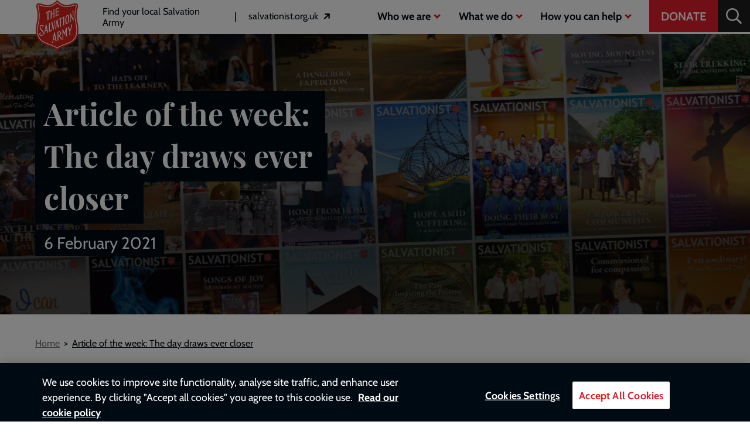

--- FILE ---
content_type: text/html; charset=UTF-8
request_url: https://www.salvationarmy.org.uk/article-week-day-draws-ever-closer
body_size: 14608
content:
<!DOCTYPE html>
<html lang="en" dir="ltr" prefix="og: https://ogp.me/ns#">
<head>

  <link rel="preconnect" href="https://www.youtube.com">
  <link rel="preconnect" href="https://i.ytimg.com">
  <link rel="preconnect" href="https://i9.ytimg.com">
  <link rel="preconnect" href="https://s.ytimg.com">
  <link rel="preconnect" href="https://player.vimeo.com">
  <link rel="preconnect" href="https://i.vimeocdn.com">
  <link rel="preconnect" href="https://f.vimeocdn.com">

      <script>
      window.dataLayer = window.dataLayer || [];
      dataLayer.push({
        'pageType' : 'content_page'
      });
    </script>
  
  <!-- Fundraise Up: world-class checkout experience for serious online fundraising -->
  <script>(function(w,d,s,n,a){if(!w[n]){var l='call,catch,on,once,set,then,track'
        .split(','),i,o=function(n){return'function'==typeof n?o.l.push([arguments])&&o
      :function(){return o.l.push([n,arguments])&&o}},t=d.getElementsByTagName(s)[0],
      j=d.createElement(s);j.async=!0;j.src='https://cdn.fundraiseup.com/widget/'+a;
      t.parentNode.insertBefore(j,t);o.s=Date.now();o.v=4;o.h=w.location.href;o.l=[];
      for(i=0;i<7;i++)o[l[i]]=o(l[i]);w[n]=o}
    })(window,document,'script','FundraiseUp','ASNVRJLX');</script>
  <!-- End Fundraise Up -->
  <meta charset="utf-8" />
<meta name="description" content="From Salvationist 6 February 2021. Concluding his series, Major Howard Webber looks ahead to the second coming of Jesus" />
<link rel="canonical" href="https://www.salvationarmy.org.uk/article-week-day-draws-ever-closer" />
<link rel="image_src" href="https://www.salvationarmy.org.uk/sites/default/files/styles/social/public/images/2021-02/Copy%20of%20Copy%20of%20540x356%20%283%29.png.webp?itok=TlPVMILV" />
<meta property="og:site_name" content="The Salvation Army" />
<meta property="og:url" content="https://www.salvationarmy.org.uk/article-week-day-draws-ever-closer" />
<meta property="og:title" content="Article of the week: The day draws ever closer" />
<meta property="og:description" content="From Salvationist 6 February 2021. Concluding his series, Major Howard Webber looks ahead to the second coming of Jesus" />
<meta property="og:image" content="https://www.salvationarmy.org.uk/sites/default/files/styles/social/public/images/2021-02/Copy%20of%20Copy%20of%20540x356%20%283%29.png.webp?itok=TlPVMILV" />
<meta name="twitter:card" content="summary_large_image" />
<meta name="twitter:title" content="Article of the week: The day draws ever closer" />
<meta name="twitter:description" content="From Salvationist 6 February 2021. Concluding his series, Major Howard Webber looks ahead to the second coming of Jesus" />
<meta name="twitter:site" content="@salvationarmyuk" />
<meta name="twitter:image" content="https://www.salvationarmy.org.uk/sites/default/files/styles/social/public/images/2021-02/Copy%20of%20Copy%20of%20540x356%20%283%29.png.webp?itok=TlPVMILV" />
<meta name="Generator" content="Drupal 10 (https://www.drupal.org)" />
<meta name="MobileOptimized" content="width" />
<meta name="HandheldFriendly" content="true" />
<meta name="viewport" content="width=device-width, initial-scale=1.0" />
<script type="application/ld+json">{
    "@context": "https://schema.org",
    "@graph": [
        {
            "@type": "WebPage",
            "@id": "https://www.salvationarmy.org.uk/article-week-day-draws-ever-closer",
            "publisher": {
                "@type": "NGO",
                "name": "The Salvation Army",
                "url": "https://www.salvationarmy.org.uk/"
            },
            "inLanguage": "en-GB"
        }
    ]
}</script>
<style type="text/css">.c-hero .c-hero__fru iframe,.c-hero .c-hero__fru a {
    display:inline-block!important;
    min-height:417px!important;
  }</style>
<link rel="alternate" type="application/rss+xml" title="Press Releases Feed" href="https://www.salvationarmy.org.uk/rss" />


    <link rel="icon" type="image/x-icon" href="/themes/custom/salvation_army/favicon.ico">

    <link rel="icon" sizes="16x16" href="/themes/custom/salvation_army/icons/16.png">
  <link rel="icon" sizes="32x32" href="/themes/custom/salvation_army/icons/32.png">
  <link rel="apple-touch-icon" sizes="180x180" href="/themes/custom/salvation_army/icons/180.png">

  <title>Article of the week: The day draws ever closer | The Salvation Army</title>
  <link rel="stylesheet" media="all" href="/sites/default/files/css/css_YrERNzzIJlfIOLbgE05FPBoCjgqYCyEvgMYAzKJI_ZA.css?delta=0&amp;language=en&amp;theme=salvation_army&amp;include=eJxVjkEOwyAMBD-EwpPQAm6gAoxsEzW_b6Sqanpa7cxlsIwDRios6nE7LrGQz7Im2oYnXm5CsAtm0S_-kW2NuWKrWig7RTtglUeA9NPvjSOa00foVZO_FrnXEYy5RUjoNJbTU426j1Byq4YJM5JxJeXjCqIcCglvamf79wmSP_gNmi5PsQ" />
<link rel="stylesheet" media="all" href="/sites/default/files/css/css_k1Muba3Vb-hJAtb93n9-lUswCygL6W78Mfeu8jzXado.css?delta=1&amp;language=en&amp;theme=salvation_army&amp;include=eJxVjkEOwyAMBD-EwpPQAm6gAoxsEzW_b6Sqanpa7cxlsIwDRios6nE7LrGQz7Im2oYnXm5CsAtm0S_-kW2NuWKrWig7RTtglUeA9NPvjSOa00foVZO_FrnXEYy5RUjoNJbTU426j1Byq4YJM5JxJeXjCqIcCglvamf79wmSP_gNmi5PsQ" />

  <script type="application/json" data-drupal-selector="drupal-settings-json">{"path":{"baseUrl":"\/","pathPrefix":"","currentPath":"node\/18051","currentPathIsAdmin":false,"isFront":false,"currentLanguage":"en"},"pluralDelimiter":"\u0003","suppressDeprecationErrors":true,"gtag":{"tagId":"","consentMode":false,"otherIds":[],"events":[],"additionalConfigInfo":[]},"ajaxPageState":{"libraries":"[base64]","theme":"salvation_army","theme_token":null},"ajaxTrustedUrl":{"\/site\/search":true},"gtm":{"tagId":null,"settings":{"data_layer":"dataLayer","include_classes":false,"allowlist_classes":"","blocklist_classes":"","include_environment":false,"environment_id":"","environment_token":""},"tagIds":["GTM-5LG4DMX"]},"auto_anchors":{"show_automatic_anchor_links":false,"root_elements":"body","anchor_elements":"h2, h3, h4, h5, h6","link_content":"#","exclude_admin_pages":true},"clientside_validation_jquery":{"validate_all_ajax_forms":2,"force_validate_on_blur":true,"force_html5_validation":false,"messages":{"required":"This field is required.","remote":"Please fix this field.","email":"Please enter a valid email address.","url":"Please enter a valid URL.","date":"Please enter a valid date.","dateISO":"Please enter a valid date (ISO).","number":"Please enter a valid number.","digits":"Please enter only digits.","equalTo":"Please enter the same value again.","maxlength":"Please enter no more than {0} characters.","minlength":"Please enter at least {0} characters.","rangelength":"Please enter a value between {0} and {1} characters long.","range":"Please enter a value between {0} and {1}.","max":"Please enter a value less than or equal to {0}.","min":"Please enter a value greater than or equal to {0}.","step":"Please enter a multiple of {0}."}},"user":{"uid":0,"permissionsHash":"05e4cce3ed614fdc57d81ffe885bfb39196ca0172ddc6b989c0931e1aae807ae"}}</script>
<script src="/sites/default/files/js/js_DJd7fetwzIiZf4OcHDt8Wi0K7-UW656gQLcljT-IfIc.js?scope=header&amp;delta=0&amp;language=en&amp;theme=salvation_army&amp;include=eJyNjV0SgzAIhC-UMUdiMGLEktDmr_X2jdqH1qe-MCzfsou1KGB0i6Zs8UsYJ0yxZJ4IGgpPWFgjrI9KabOuDec28Ez_Wj-MjFf1QlDQW9_HVQ-44uv3GExGCJyd7QEouFECantpB9LOQkxhs150RDFPGmdNAXId-1ve8eGHktDdOHp7r3mBa9obFetrvA"></script>
<script src="/modules/contrib/google_tag/js/gtag.js?t4vusg"></script>
<script src="/modules/contrib/google_tag/js/gtm.js?t4vusg"></script>


                              <script>!function(e){var n="https://s.go-mpulse.net/boomerang/";if("False"=="True")e.BOOMR_config=e.BOOMR_config||{},e.BOOMR_config.PageParams=e.BOOMR_config.PageParams||{},e.BOOMR_config.PageParams.pci=!0,n="https://s2.go-mpulse.net/boomerang/";if(window.BOOMR_API_key="EX8MN-MSL3D-DYYC8-RVU2R-WV3L4",function(){function e(){if(!o){var e=document.createElement("script");e.id="boomr-scr-as",e.src=window.BOOMR.url,e.async=!0,i.parentNode.appendChild(e),o=!0}}function t(e){o=!0;var n,t,a,r,d=document,O=window;if(window.BOOMR.snippetMethod=e?"if":"i",t=function(e,n){var t=d.createElement("script");t.id=n||"boomr-if-as",t.src=window.BOOMR.url,BOOMR_lstart=(new Date).getTime(),e=e||d.body,e.appendChild(t)},!window.addEventListener&&window.attachEvent&&navigator.userAgent.match(/MSIE [67]\./))return window.BOOMR.snippetMethod="s",void t(i.parentNode,"boomr-async");a=document.createElement("IFRAME"),a.src="about:blank",a.title="",a.role="presentation",a.loading="eager",r=(a.frameElement||a).style,r.width=0,r.height=0,r.border=0,r.display="none",i.parentNode.appendChild(a);try{O=a.contentWindow,d=O.document.open()}catch(_){n=document.domain,a.src="javascript:var d=document.open();d.domain='"+n+"';void(0);",O=a.contentWindow,d=O.document.open()}if(n)d._boomrl=function(){this.domain=n,t()},d.write("<bo"+"dy onload='document._boomrl();'>");else if(O._boomrl=function(){t()},O.addEventListener)O.addEventListener("load",O._boomrl,!1);else if(O.attachEvent)O.attachEvent("onload",O._boomrl);d.close()}function a(e){window.BOOMR_onload=e&&e.timeStamp||(new Date).getTime()}if(!window.BOOMR||!window.BOOMR.version&&!window.BOOMR.snippetExecuted){window.BOOMR=window.BOOMR||{},window.BOOMR.snippetStart=(new Date).getTime(),window.BOOMR.snippetExecuted=!0,window.BOOMR.snippetVersion=12,window.BOOMR.url=n+"EX8MN-MSL3D-DYYC8-RVU2R-WV3L4";var i=document.currentScript||document.getElementsByTagName("script")[0],o=!1,r=document.createElement("link");if(r.relList&&"function"==typeof r.relList.supports&&r.relList.supports("preload")&&"as"in r)window.BOOMR.snippetMethod="p",r.href=window.BOOMR.url,r.rel="preload",r.as="script",r.addEventListener("load",e),r.addEventListener("error",function(){t(!0)}),setTimeout(function(){if(!o)t(!0)},3e3),BOOMR_lstart=(new Date).getTime(),i.parentNode.appendChild(r);else t(!1);if(window.addEventListener)window.addEventListener("load",a,!1);else if(window.attachEvent)window.attachEvent("onload",a)}}(),"".length>0)if(e&&"performance"in e&&e.performance&&"function"==typeof e.performance.setResourceTimingBufferSize)e.performance.setResourceTimingBufferSize();!function(){if(BOOMR=e.BOOMR||{},BOOMR.plugins=BOOMR.plugins||{},!BOOMR.plugins.AK){var n=""=="true"?1:0,t="",a="gqhnh7yx24f642jr7kga-f-0396104c1-clientnsv4-s.akamaihd.net",i="false"=="true"?2:1,o={"ak.v":"39","ak.cp":"1432502","ak.ai":parseInt("880083",10),"ak.ol":"0","ak.cr":9,"ak.ipv":4,"ak.proto":"h2","ak.rid":"baa79f6c","ak.r":48121,"ak.a2":n,"ak.m":"dscb","ak.n":"essl","ak.bpcip":"52.14.211.0","ak.cport":37312,"ak.gh":"23.62.38.238","ak.quicv":"","ak.tlsv":"tls1.3","ak.0rtt":"","ak.0rtt.ed":"","ak.csrc":"-","ak.acc":"","ak.t":"1764883084","ak.ak":"hOBiQwZUYzCg5VSAfCLimQ==cQDaES8zMM67LIqB98hkNtOMiGJn5ftPsLYYhBPwcUjFRuF9RchVYM7bFI8SqpWcGL03zCcYPlgvkGKtRzUPeZ4b0wYmImgdDckvPs0UmQWbGI1NbrKxaLcCreOuOTKM3t/[base64]/OE=","ak.pv":"9","ak.dpoabenc":"","ak.tf":i};if(""!==t)o["ak.ruds"]=t;var r={i:!1,av:function(n){var t="http.initiator";if(n&&(!n[t]||"spa_hard"===n[t]))o["ak.feo"]=void 0!==e.aFeoApplied?1:0,BOOMR.addVar(o)},rv:function(){var e=["ak.bpcip","ak.cport","ak.cr","ak.csrc","ak.gh","ak.ipv","ak.m","ak.n","ak.ol","ak.proto","ak.quicv","ak.tlsv","ak.0rtt","ak.0rtt.ed","ak.r","ak.acc","ak.t","ak.tf"];BOOMR.removeVar(e)}};BOOMR.plugins.AK={akVars:o,akDNSPreFetchDomain:a,init:function(){if(!r.i){var e=BOOMR.subscribe;e("before_beacon",r.av,null,null),e("onbeacon",r.rv,null,null),r.i=!0}return this},is_complete:function(){return!0}}}}()}(window);</script></head>
<body class="the-salvation-army node-content-page">
    <a href="#main-content" class="visually-hidden focusable">
    Skip to main content
  </a>
  <noscript><iframe src="https://www.googletagmanager.com/ns.html?id=GTM-5LG4DMX"
                  height="0" width="0" style="display:none;visibility:hidden"></iframe></noscript>

    <div class="dialog-off-canvas-main-canvas" data-off-canvas-main-canvas>
    <header class="c-header" id="js-header" role="banner">
  <div class="e-container">
    <div class="e-flex">
        <div class="c-header__logo">
          <a href="/" title="Home" rel="home">
        <img src="/themes/custom/salvation_army/logo.svg" alt="The Salvation Army, homepage"/>
      </a>
          </div>

      <div class="c-desktop-menu" style="">
        <nav role="navigation" aria-labelledby="block-headerlinks-menu" id="block-headerlinks">
            
  <h2 class="visually-hidden" id="block-headerlinks-menu">Header links</h2>
  

        <ul class="c-menu c-menu--primary c-menu--header-links">
          <li class="c-menu__item c-menu__item--primary">
      <a href="/map-page" class="c-menu__link c-menu__link--primary" data-drupal-link-system-path="map-page">Find your local Salvation Army</a>
    </li>
  </ul>

  </nav>

        <nav role="navigation" aria-labelledby="block-headerlinks2-menu" id="block-headerlinks2">
            
  <h2 class="visually-hidden" id="block-headerlinks2-menu">Header links 2</h2>
  

        <ul class="c-menu c-menu--primary c-menu--header-links">
          <li class="external-menu-link external-link--salvationist-org c-menu__item c-menu__item--primary">
      <a href="https://www.salvationist.org.uk/" class="c-menu__link c-menu__link--primary"><span class="visually-hidden">External link to Salvationist website -</span> salvationist.org.uk</a>
    </li>
  </ul>

  </nav>

      </div>
      <div class="c-header--align-right">
        <div class="c-desktop-menu" style="">
          <nav role="navigation" aria-labelledby="block-mainnavigation-menu" id="block-mainnavigation">
            
  <h2 class="visually-hidden" id="block-mainnavigation-menu">Main navigation</h2>
  

        
              <ul class="c-menu c-menu--primary">
                                  <li class="c-menu__item c-menu__item--primary c-menu__item--expanded">
                          <span data-featured="0" tabindex="0" class="c-menu__link has-children js-menu-has-children c-menu__link--primary">Who we are</span>

                                              <ul class="c-menu c-menu--secondary js-menu-secondary">
                      <li class="c-menu__back">
              <button class="c-menu__link js-menu-back">Back</button>
            </li>
          
                                    <li class="c-menu__item c-menu__item--expanded c-menu__item--is-featured">
                          <span class="c-menu__link--desktop">
                <span class="c-menu__featured-title">Our faith</span>
                <a href="/our-faith">Find out more ></a>
              </span>
              <span class="c-menu__link--mobile">
                <a href="/our-faith" data-featured="1" class="c-menu__link" data-drupal-link-system-path="node/12601">Our faith</a>
              </span>

            
          </li>
                            <li class="c-menu__item c-menu__item--expanded">
                          <span data-featured="0" tabindex="0" class="c-menu__link has-children js-menu-has-children">The Salvation Army</span>

                                              <ul class="c-menu ">
          
                                    <li class="c-menu__item c-menu__item--collapsed">
                          <a href="/about-us" data-featured="0" tabindex="0" class="c-menu__link" data-drupal-link-system-path="node/671">About us</a>

                          
          </li>
                            <li class="c-menu__item">
                          <a href="/our-leadership" data-featured="0" tabindex="0" class="c-menu__link" data-drupal-link-system-path="node/626">Leadership</a>

                          
          </li>
                            <li class="c-menu__item c-menu__item--collapsed">
                          <a href="/publications" data-featured="0" tabindex="0" class="c-menu__link" data-drupal-link-system-path="node/681">Publications</a>

                          
          </li>
                            <li class="c-menu__item">
                          <a href="/news-centre" tabindex="0" class="c-menu__link" data-drupal-link-system-path="node/15391">News centre</a>

                          
          </li>
              </ul>
      
                          
          </li>
                            <li class="c-menu__item c-menu__item--expanded">
                          <span data-featured="0" tabindex="0" class="c-menu__link has-children js-menu-has-children">What we stand for</span>

                                              <ul class="c-menu ">
          
                                    <li class="c-menu__item c-menu__item--collapsed">
                          <a href="/our-mission-vision-and-values" tabindex="0" class="c-menu__link" data-drupal-link-system-path="node/446">Our mission, vision and values</a>

                          
          </li>
                            <li class="c-menu__item">
                          <a href="/about-us/our-history" tabindex="0" class="c-menu__link" data-drupal-link-system-path="node/636">Our history</a>

                          
          </li>
                            <li class="c-menu__item">
                          <a href="/salvation-army-doctrines" tabindex="0" class="c-menu__link" data-drupal-link-system-path="node/451">Salvation Army doctrines</a>

                          
          </li>
              </ul>
      
                          
          </li>
                            <li class="c-menu__item c-menu__item--expanded">
                          <span data-featured="0" tabindex="0" class="c-menu__link has-children js-menu-has-children">Faith</span>

                                              <ul class="c-menu ">
          
                                    <li class="c-menu__item c-menu__item--collapsed">
                          <a href="/william-booth-college" data-featured="0" tabindex="0" class="c-menu__link" data-drupal-link-system-path="node/13146">William Booth College</a>

                          
          </li>
                            <li class="c-menu__item c-menu__item--collapsed">
                          <a href="/our-faith" data-featured="0" tabindex="0" class="c-menu__link" data-drupal-link-system-path="node/12601">Our faith</a>

                          
          </li>
              </ul>
      
                          
          </li>
              </ul>
      
                          
          </li>
                            <li class="c-menu__item c-menu__item--primary c-menu__item--expanded">
                          <span data-featured="0" tabindex="0" class="c-menu__link has-children js-menu-has-children c-menu__link--primary">What we do</span>

                                              <ul class="c-menu c-menu--secondary js-menu-secondary">
                      <li class="c-menu__back">
              <button class="c-menu__link js-menu-back">Back</button>
            </li>
          
                                    <li class="c-menu__item c-menu__item--is-featured">
                          <span class="c-menu__link--desktop">
                <span class="c-menu__featured-title">Our work</span>
                <a href="/our-work">Find out more ></a>
              </span>
              <span class="c-menu__link--mobile">
                <a href="/our-work" data-featured="1" class="c-menu__link" data-drupal-link-system-path="node/13076">Our work</a>
              </span>

            
          </li>
                            <li class="c-menu__item c-menu__item--expanded">
                          <span data-featured="0" tabindex="0" class="c-menu__link has-children js-menu-has-children">In the community</span>

                                              <ul class="c-menu ">
          
                                    <li class="c-menu__item c-menu__item--collapsed">
                          <a href="/youth-and-children" data-featured="0" tabindex="0" class="c-menu__link" data-drupal-link-system-path="node/3576">Youth and children</a>

                          
          </li>
                            <li class="c-menu__item c-menu__item--collapsed">
                          <a href="/families" data-featured="0" tabindex="0" class="c-menu__link" data-drupal-link-system-path="node/6401">Families</a>

                          
          </li>
                            <li class="c-menu__item c-menu__item--collapsed">
                          <a href="/homelessness" data-featured="0" tabindex="0" class="c-menu__link" data-drupal-link-system-path="node/221">Homelessness</a>

                          
          </li>
                            <li class="c-menu__item c-menu__item--collapsed">
                          <a href="/music-and-creative-arts" data-featured="0" tabindex="0" class="c-menu__link" data-drupal-link-system-path="node/4731">Music and creative arts</a>

                          
          </li>
                            <li class="c-menu__item c-menu__item--collapsed">
                          <a href="/older-people" data-featured="0" tabindex="0" class="c-menu__link" data-drupal-link-system-path="node/236">Older people</a>

                          
          </li>
                            <li class="c-menu__item c-menu__item--collapsed">
                          <a href="/budget-and-debt-advice" data-featured="0" tabindex="0" class="c-menu__link" data-drupal-link-system-path="node/2706">Budget and debt advice</a>

                          
          </li>
                            <li class="c-menu__item c-menu__item--collapsed">
                          <a href="/employment-plus" data-featured="0" tabindex="0" class="c-menu__link" data-drupal-link-system-path="node/5041">Employment plus</a>

                          
          </li>
                            <li class="c-menu__item c-menu__item--collapsed">
                          <a href="/community" data-featured="0" tabindex="0" class="c-menu__link" data-drupal-link-system-path="node/2516">More</a>

                          
          </li>
              </ul>
      
                          
          </li>
                            <li class="c-menu__item c-menu__item--expanded">
                          <span data-featured="0" tabindex="0" class="c-menu__link has-children js-menu-has-children">In the UK and Republic of Ireland</span>

                                              <ul class="c-menu ">
          
                                    <li class="c-menu__item c-menu__item--collapsed">
                          <a href="/campaigning-and-policy" data-featured="0" tabindex="0" class="c-menu__link" data-drupal-link-system-path="node/3381">Campaigning and policy</a>

                          
          </li>
                            <li class="c-menu__item c-menu__item--collapsed">
                          <a href="/events" data-featured="0" tabindex="0" class="c-menu__link" data-drupal-link-system-path="node/2011">Events</a>

                          
          </li>
                            <li class="c-menu__item c-menu__item--collapsed">
                          <a href="/family-tracing" data-featured="0" tabindex="0" class="c-menu__link" data-drupal-link-system-path="node/931">Family tracing</a>

                          
          </li>
                            <li class="c-menu__item c-menu__item--collapsed">
                          <a href="/modern-slavery" data-featured="0" tabindex="0" class="c-menu__link" data-drupal-link-system-path="node/1306">Modern slavery</a>

                          
          </li>
                            <li class="c-menu__item c-menu__item--collapsed">
                          <a href="/ireland-0" data-featured="0" tabindex="0" class="c-menu__link" data-drupal-link-system-path="node/3346">Republic of Ireland</a>

                          
          </li>
              </ul>
      
                          
          </li>
                            <li class="c-menu__item c-menu__item--expanded">
                          <span data-featured="0" tabindex="0" class="c-menu__link has-children js-menu-has-children">Across the world</span>

                                              <ul class="c-menu ">
          
                                    <li class="c-menu__item c-menu__item--collapsed">
                          <a href="/international-development" data-featured="0" tabindex="0" class="c-menu__link" data-drupal-link-system-path="node/1361">International development</a>

                          
          </li>
                            <li class="external-menu-link external-link--salvationarmy c-menu__item">
                          <a href="https://www.salvationarmy.org/" data-featured="0" tabindex="0" class="c-menu__link">The Salvation Army International</a>

                          
          </li>
              </ul>
      
                          
          </li>
              </ul>
      
                          
          </li>
                            <li class="c-menu__item c-menu__item--primary c-menu__item--expanded">
                          <span data-featured="0" tabindex="0" class="c-menu__link has-children js-menu-has-children c-menu__link--primary">How you can help</span>

                                              <ul class="c-menu c-menu--secondary js-menu-secondary">
                      <li class="c-menu__back">
              <button class="c-menu__link js-menu-back">Back</button>
            </li>
          
                                    <li class="c-menu__item c-menu__item--is-featured">
                          <span class="c-menu__link--desktop">
                <span class="c-menu__featured-title">In your local church</span>
                <a href="/map-page">Find out more ></a>
              </span>
              <span class="c-menu__link--mobile">
                <a href="/map-page" data-featured="1" class="c-menu__link" data-drupal-link-system-path="map-page">In your local church</a>
              </span>

            
          </li>
                            <li class="c-menu__item c-menu__item--expanded">
                          <span data-featured="0" tabindex="0" class="c-menu__link has-children js-menu-has-children">Donate</span>

                                              <ul class="c-menu ">
          
                                    <li class="c-menu__item">
                          <a href="/donate" data-featured="0" tabindex="0" class="c-menu__link" data-drupal-link-system-path="node/381">Donate</a>

                          
          </li>
                            <li class="c-menu__item">
                          <a href="/regular-giving" data-featured="0" tabindex="0" class="c-menu__link" data-drupal-link-system-path="node/20826">Regular giving</a>

                          
          </li>
                            <li class="c-menu__item">
                          <a href="/memory" data-featured="0" tabindex="0" class="c-menu__link" data-drupal-link-system-path="node/496">In memory</a>

                          
          </li>
                            <li class="c-menu__item c-menu__item--collapsed">
                          <a href="/gifts-wills" data-featured="0" tabindex="0" class="c-menu__link" data-drupal-link-system-path="node/576">Gifts in Wills</a>

                          
          </li>
                            <li class="c-menu__item c-menu__item--collapsed">
                          <a href="/philanthropy" data-featured="0" tabindex="0" class="c-menu__link" data-drupal-link-system-path="node/561">Philanthropy</a>

                          
          </li>
                            <li class="c-menu__item c-menu__item--collapsed">
                          <a href="/corporate-partnerships" tabindex="0" class="c-menu__link" data-drupal-link-system-path="node/501">Corporate partnerships</a>

                          
          </li>
              </ul>
      
                          
          </li>
                            <li class="c-menu__item c-menu__item--expanded">
                          <span data-featured="0" tabindex="0" class="c-menu__link has-children js-menu-has-children">Fundraise</span>

                                              <ul class="c-menu ">
          
                                    <li class="c-menu__item">
                          <a href="/fundraise-christmas/be-a-star" data-featured="0" tabindex="0" class="c-menu__link" data-drupal-link-system-path="node/17321">Be a Star this Christmas</a>

                          
          </li>
                            <li class="c-menu__item">
                          <a href="/fundraise-christmas" data-featured="0" tabindex="0" class="c-menu__link" data-drupal-link-system-path="node/13381">Fundraise at Christmas</a>

                          
          </li>
                            <li class="c-menu__item c-menu__item--collapsed">
                          <a href="/run" data-featured="0" tabindex="0" class="c-menu__link" data-drupal-link-system-path="node/771">Run</a>

                          
          </li>
                            <li class="c-menu__item c-menu__item--collapsed">
                          <a href="/cycle" data-featured="0" tabindex="0" class="c-menu__link" data-drupal-link-system-path="node/776">Cycle</a>

                          
          </li>
                            <li class="c-menu__item">
                          <a href="/walks-and-treks" data-featured="0" tabindex="0" class="c-menu__link" data-drupal-link-system-path="node/746">Walks and Treks</a>

                          
          </li>
                            <li class="c-menu__item c-menu__item--collapsed">
                          <a href="/fundraise-us" data-featured="0" tabindex="0" class="c-menu__link" data-drupal-link-system-path="node/15341">Fundraise for us</a>

                          
          </li>
                            <li class="c-menu__item">
                          <a href="/fundraise-us/online-shop" tabindex="0" class="c-menu__link" data-drupal-link-system-path="node/22536">Team Sally Army shop</a>

                          
          </li>
              </ul>
      
                          
          </li>
                            <li class="c-menu__item c-menu__item--expanded">
                          <span data-featured="0" tabindex="0" class="c-menu__link has-children js-menu-has-children">Other ways</span>

                                              <ul class="c-menu ">
          
                                    <li class="c-menu__item">
                          <a href="/being-salvationist" data-featured="0" tabindex="0" class="c-menu__link" data-drupal-link-system-path="node/896">Become a Salvationist</a>

                          
          </li>
                            <li class="c-menu__item c-menu__item--collapsed">
                          <a href="/recycle" data-featured="0" tabindex="0" class="c-menu__link" data-drupal-link-system-path="node/506">Recycle</a>

                          
          </li>
                            <li class="c-menu__item">
                          <a href="/charity-shops" data-featured="0" tabindex="0" class="c-menu__link" data-drupal-link-system-path="node/491">Shop</a>

                          
          </li>
                            <li class="c-menu__item c-menu__item--collapsed">
                          <a href="/volunteer" data-featured="0" tabindex="0" class="c-menu__link" data-drupal-link-system-path="node/551">Volunteer</a>

                          
          </li>
                            <li class="c-menu__item">
                          <a href="/careers-and-jobs" data-featured="0" tabindex="0" class="c-menu__link" data-drupal-link-system-path="node/726">Work for us</a>

                          
          </li>
                            <li class="external-menu-link external-link--sagic-co c-menu__item">
                          <a href="https://www.sagic.co.uk/" data-featured="0" tabindex="0" class="c-menu__link">Insurance</a>

                          
          </li>
              </ul>
      
                          
          </li>
              </ul>
      
                          
          </li>
              </ul>
      


  </nav>

        </div>
        <div class="e-header-cta-wrapper">
          <nav role="navigation" aria-labelledby="block-headercta-menu" id="block-headercta">
            
  <h2 class="visually-hidden" id="block-headercta-menu">Header CTA</h2>
  

        

        <a href="?form=FUNMTYZXLFA" class="e-cta e-cta--compact" data-drupal-link-query="{&quot;form&quot;:&quot;FUNMTYZXLFA&quot;}">Donate</a>
  
  </nav>

        </div>
        <div class="c-header-search" style="">
          <button aria-label="Search" aria-expanded="false" class="c-header-search__open" id="js-header-search-open" tabindex="0">
            <svg aria-hidden="true" data-prefix="far" data-icon="search" class="svg-inline--fa fa-search fa-w-16" xmlns="http://www.w3.org/2000/svg" viewBox="0 0 512 512"><path fill="currentColor" d="M508.5 468.9L387.1 347.5c-2.3-2.3-5.3-3.5-8.5-3.5h-13.2c31.5-36.5 50.6-84 50.6-136C416 93.1 322.9 0 208 0S0 93.1 0 208s93.1 208 208 208c52 0 99.5-19.1 136-50.6v13.2c0 3.2 1.3 6.2 3.5 8.5l121.4 121.4c4.7 4.7 12.3 4.7 17 0l22.6-22.6c4.7-4.7 4.7-12.3 0-17zM208 368c-88.4 0-160-71.6-160-160S119.6 48 208 48s160 71.6 160 160-71.6 160-160 160z"/></svg>          </button>
          <div class="c-header-search__form" id="js-header-search-form">
            <div class="views-exposed-form" data-drupal-selector="views-exposed-form-free-text-search-page-1" id="block-sitewide-search-block">
  
    
        <div class="c-form-module c-form--sitewide-search">
    <form action="/site/search" method="get" id="views-exposed-form-free-text-search-page-1" accept-charset="UTF-8" class="c-form-module__form c-form--views-exposed-form-free-text-search-page-1">
      <div class="c-form-module__form-wrapper">
        <div class="js-form-item form-item js-form-type-textfield form-item-qt js-form-item-qt form-no-label">
      <label for="edit-qt" class="visually-hidden">Search</label>
        <input aria-label="Search" autocomplete="off" data-drupal-selector="edit-qt" data-msg-maxlength="Search field has a maximum length of 128." type="text" id="edit-qt" name="qt" value="" size="30" maxlength="128" class="form-text" />

        </div>
<div data-drupal-selector="edit-actions" class="form-actions js-form-wrapper form-wrapper" id="edit-actions"><input data-drupal-selector="edit-submit-free-text-search" type="submit" id="edit-submit-free-text-search" value="Search" class="button js-form-submit form-submit" />
</div>


      </div>
    </form>
  </div>

  </div>

          </div>
        </div>
      </div>
      <button aria-controls="js-mobile-menu" aria-expanded="false" aria-label="Open menu" class="e-hamburger e-hamburger--squeeze" id="js-hamburger" style="">
        <span class="e-hamburger-box">
          <span class="e-hamburger-inner"></span>
        </span>
      </button>
    </div>

    <div class="c-mobile-menu" id="js-mobile-menu">
      <div class="c-mobile-menu__wrapper">
        <div class="c-header-search__form--mobile">
          <div class="views-exposed-form" data-drupal-selector="views-exposed-form-free-text-search-page-1" id="block-sitewide-search-block">
  
    
        <div class="c-form-module c-form--sitewide-search">
    <form action="/site/search" method="get" id="views-exposed-form-free-text-search-page-1" accept-charset="UTF-8" class="c-form-module__form c-form--views-exposed-form-free-text-search-page-1">
      <div class="c-form-module__form-wrapper">
        <div class="js-form-item form-item js-form-type-textfield form-item-qt js-form-item-qt form-no-label">
      <label for="edit-qt" class="visually-hidden">Search</label>
        <input aria-label="Search" autocomplete="off" data-drupal-selector="edit-qt" data-msg-maxlength="Search field has a maximum length of 128." type="text" id="edit-qt" name="qt" value="" size="30" maxlength="128" class="form-text" />

        </div>
<div data-drupal-selector="edit-actions" class="form-actions js-form-wrapper form-wrapper" id="edit-actions"><input data-drupal-selector="edit-submit-free-text-search" type="submit" id="edit-submit-free-text-search" value="Search" class="button js-form-submit form-submit" />
</div>


      </div>
    </form>
  </div>

  </div>

        </div>
        <nav role="navigation" aria-labelledby="block-headerlinks-menu" id="block-headerlinks">
            
  <h2 class="visually-hidden" id="block-headerlinks-menu">Header links</h2>
  

        <ul class="c-menu c-menu--primary c-menu--header-links">
          <li class="c-menu__item c-menu__item--primary">
      <a href="/map-page" class="c-menu__link c-menu__link--primary" data-drupal-link-system-path="map-page">Find your local Salvation Army</a>
    </li>
  </ul>

  </nav>

        <nav role="navigation" aria-labelledby="block-mainnavigation-menu" id="block-mainnavigation">
            
  <h2 class="visually-hidden" id="block-mainnavigation-menu">Main navigation</h2>
  

        
              <ul class="c-menu c-menu--primary">
                                  <li class="c-menu__item c-menu__item--primary c-menu__item--expanded">
                          <span data-featured="0" tabindex="0" class="c-menu__link has-children js-menu-has-children c-menu__link--primary">Who we are</span>

                                              <ul class="c-menu c-menu--secondary js-menu-secondary">
                      <li class="c-menu__back">
              <button class="c-menu__link js-menu-back">Back</button>
            </li>
          
                                    <li class="c-menu__item c-menu__item--expanded c-menu__item--is-featured">
                          <span class="c-menu__link--desktop">
                <span class="c-menu__featured-title">Our faith</span>
                <a href="/our-faith">Find out more ></a>
              </span>
              <span class="c-menu__link--mobile">
                <a href="/our-faith" data-featured="1" class="c-menu__link" data-drupal-link-system-path="node/12601">Our faith</a>
              </span>

            
          </li>
                            <li class="c-menu__item c-menu__item--expanded">
                          <span data-featured="0" tabindex="0" class="c-menu__link has-children js-menu-has-children">The Salvation Army</span>

                                              <ul class="c-menu ">
          
                                    <li class="c-menu__item c-menu__item--collapsed">
                          <a href="/about-us" data-featured="0" tabindex="0" class="c-menu__link" data-drupal-link-system-path="node/671">About us</a>

                          
          </li>
                            <li class="c-menu__item">
                          <a href="/our-leadership" data-featured="0" tabindex="0" class="c-menu__link" data-drupal-link-system-path="node/626">Leadership</a>

                          
          </li>
                            <li class="c-menu__item c-menu__item--collapsed">
                          <a href="/publications" data-featured="0" tabindex="0" class="c-menu__link" data-drupal-link-system-path="node/681">Publications</a>

                          
          </li>
                            <li class="c-menu__item">
                          <a href="/news-centre" tabindex="0" class="c-menu__link" data-drupal-link-system-path="node/15391">News centre</a>

                          
          </li>
              </ul>
      
                          
          </li>
                            <li class="c-menu__item c-menu__item--expanded">
                          <span data-featured="0" tabindex="0" class="c-menu__link has-children js-menu-has-children">What we stand for</span>

                                              <ul class="c-menu ">
          
                                    <li class="c-menu__item c-menu__item--collapsed">
                          <a href="/our-mission-vision-and-values" tabindex="0" class="c-menu__link" data-drupal-link-system-path="node/446">Our mission, vision and values</a>

                          
          </li>
                            <li class="c-menu__item">
                          <a href="/about-us/our-history" tabindex="0" class="c-menu__link" data-drupal-link-system-path="node/636">Our history</a>

                          
          </li>
                            <li class="c-menu__item">
                          <a href="/salvation-army-doctrines" tabindex="0" class="c-menu__link" data-drupal-link-system-path="node/451">Salvation Army doctrines</a>

                          
          </li>
              </ul>
      
                          
          </li>
                            <li class="c-menu__item c-menu__item--expanded">
                          <span data-featured="0" tabindex="0" class="c-menu__link has-children js-menu-has-children">Faith</span>

                                              <ul class="c-menu ">
          
                                    <li class="c-menu__item c-menu__item--collapsed">
                          <a href="/william-booth-college" data-featured="0" tabindex="0" class="c-menu__link" data-drupal-link-system-path="node/13146">William Booth College</a>

                          
          </li>
                            <li class="c-menu__item c-menu__item--collapsed">
                          <a href="/our-faith" data-featured="0" tabindex="0" class="c-menu__link" data-drupal-link-system-path="node/12601">Our faith</a>

                          
          </li>
              </ul>
      
                          
          </li>
              </ul>
      
                          
          </li>
                            <li class="c-menu__item c-menu__item--primary c-menu__item--expanded">
                          <span data-featured="0" tabindex="0" class="c-menu__link has-children js-menu-has-children c-menu__link--primary">What we do</span>

                                              <ul class="c-menu c-menu--secondary js-menu-secondary">
                      <li class="c-menu__back">
              <button class="c-menu__link js-menu-back">Back</button>
            </li>
          
                                    <li class="c-menu__item c-menu__item--is-featured">
                          <span class="c-menu__link--desktop">
                <span class="c-menu__featured-title">Our work</span>
                <a href="/our-work">Find out more ></a>
              </span>
              <span class="c-menu__link--mobile">
                <a href="/our-work" data-featured="1" class="c-menu__link" data-drupal-link-system-path="node/13076">Our work</a>
              </span>

            
          </li>
                            <li class="c-menu__item c-menu__item--expanded">
                          <span data-featured="0" tabindex="0" class="c-menu__link has-children js-menu-has-children">In the community</span>

                                              <ul class="c-menu ">
          
                                    <li class="c-menu__item c-menu__item--collapsed">
                          <a href="/youth-and-children" data-featured="0" tabindex="0" class="c-menu__link" data-drupal-link-system-path="node/3576">Youth and children</a>

                          
          </li>
                            <li class="c-menu__item c-menu__item--collapsed">
                          <a href="/families" data-featured="0" tabindex="0" class="c-menu__link" data-drupal-link-system-path="node/6401">Families</a>

                          
          </li>
                            <li class="c-menu__item c-menu__item--collapsed">
                          <a href="/homelessness" data-featured="0" tabindex="0" class="c-menu__link" data-drupal-link-system-path="node/221">Homelessness</a>

                          
          </li>
                            <li class="c-menu__item c-menu__item--collapsed">
                          <a href="/music-and-creative-arts" data-featured="0" tabindex="0" class="c-menu__link" data-drupal-link-system-path="node/4731">Music and creative arts</a>

                          
          </li>
                            <li class="c-menu__item c-menu__item--collapsed">
                          <a href="/older-people" data-featured="0" tabindex="0" class="c-menu__link" data-drupal-link-system-path="node/236">Older people</a>

                          
          </li>
                            <li class="c-menu__item c-menu__item--collapsed">
                          <a href="/budget-and-debt-advice" data-featured="0" tabindex="0" class="c-menu__link" data-drupal-link-system-path="node/2706">Budget and debt advice</a>

                          
          </li>
                            <li class="c-menu__item c-menu__item--collapsed">
                          <a href="/employment-plus" data-featured="0" tabindex="0" class="c-menu__link" data-drupal-link-system-path="node/5041">Employment plus</a>

                          
          </li>
                            <li class="c-menu__item c-menu__item--collapsed">
                          <a href="/community" data-featured="0" tabindex="0" class="c-menu__link" data-drupal-link-system-path="node/2516">More</a>

                          
          </li>
              </ul>
      
                          
          </li>
                            <li class="c-menu__item c-menu__item--expanded">
                          <span data-featured="0" tabindex="0" class="c-menu__link has-children js-menu-has-children">In the UK and Republic of Ireland</span>

                                              <ul class="c-menu ">
          
                                    <li class="c-menu__item c-menu__item--collapsed">
                          <a href="/campaigning-and-policy" data-featured="0" tabindex="0" class="c-menu__link" data-drupal-link-system-path="node/3381">Campaigning and policy</a>

                          
          </li>
                            <li class="c-menu__item c-menu__item--collapsed">
                          <a href="/events" data-featured="0" tabindex="0" class="c-menu__link" data-drupal-link-system-path="node/2011">Events</a>

                          
          </li>
                            <li class="c-menu__item c-menu__item--collapsed">
                          <a href="/family-tracing" data-featured="0" tabindex="0" class="c-menu__link" data-drupal-link-system-path="node/931">Family tracing</a>

                          
          </li>
                            <li class="c-menu__item c-menu__item--collapsed">
                          <a href="/modern-slavery" data-featured="0" tabindex="0" class="c-menu__link" data-drupal-link-system-path="node/1306">Modern slavery</a>

                          
          </li>
                            <li class="c-menu__item c-menu__item--collapsed">
                          <a href="/ireland-0" data-featured="0" tabindex="0" class="c-menu__link" data-drupal-link-system-path="node/3346">Republic of Ireland</a>

                          
          </li>
              </ul>
      
                          
          </li>
                            <li class="c-menu__item c-menu__item--expanded">
                          <span data-featured="0" tabindex="0" class="c-menu__link has-children js-menu-has-children">Across the world</span>

                                              <ul class="c-menu ">
          
                                    <li class="c-menu__item c-menu__item--collapsed">
                          <a href="/international-development" data-featured="0" tabindex="0" class="c-menu__link" data-drupal-link-system-path="node/1361">International development</a>

                          
          </li>
                            <li class="external-menu-link external-link--salvationarmy c-menu__item">
                          <a href="https://www.salvationarmy.org/" data-featured="0" tabindex="0" class="c-menu__link">The Salvation Army International</a>

                          
          </li>
              </ul>
      
                          
          </li>
              </ul>
      
                          
          </li>
                            <li class="c-menu__item c-menu__item--primary c-menu__item--expanded">
                          <span data-featured="0" tabindex="0" class="c-menu__link has-children js-menu-has-children c-menu__link--primary">How you can help</span>

                                              <ul class="c-menu c-menu--secondary js-menu-secondary">
                      <li class="c-menu__back">
              <button class="c-menu__link js-menu-back">Back</button>
            </li>
          
                                    <li class="c-menu__item c-menu__item--is-featured">
                          <span class="c-menu__link--desktop">
                <span class="c-menu__featured-title">In your local church</span>
                <a href="/map-page">Find out more ></a>
              </span>
              <span class="c-menu__link--mobile">
                <a href="/map-page" data-featured="1" class="c-menu__link" data-drupal-link-system-path="map-page">In your local church</a>
              </span>

            
          </li>
                            <li class="c-menu__item c-menu__item--expanded">
                          <span data-featured="0" tabindex="0" class="c-menu__link has-children js-menu-has-children">Donate</span>

                                              <ul class="c-menu ">
          
                                    <li class="c-menu__item">
                          <a href="/donate" data-featured="0" tabindex="0" class="c-menu__link" data-drupal-link-system-path="node/381">Donate</a>

                          
          </li>
                            <li class="c-menu__item">
                          <a href="/regular-giving" data-featured="0" tabindex="0" class="c-menu__link" data-drupal-link-system-path="node/20826">Regular giving</a>

                          
          </li>
                            <li class="c-menu__item">
                          <a href="/memory" data-featured="0" tabindex="0" class="c-menu__link" data-drupal-link-system-path="node/496">In memory</a>

                          
          </li>
                            <li class="c-menu__item c-menu__item--collapsed">
                          <a href="/gifts-wills" data-featured="0" tabindex="0" class="c-menu__link" data-drupal-link-system-path="node/576">Gifts in Wills</a>

                          
          </li>
                            <li class="c-menu__item c-menu__item--collapsed">
                          <a href="/philanthropy" data-featured="0" tabindex="0" class="c-menu__link" data-drupal-link-system-path="node/561">Philanthropy</a>

                          
          </li>
                            <li class="c-menu__item c-menu__item--collapsed">
                          <a href="/corporate-partnerships" tabindex="0" class="c-menu__link" data-drupal-link-system-path="node/501">Corporate partnerships</a>

                          
          </li>
              </ul>
      
                          
          </li>
                            <li class="c-menu__item c-menu__item--expanded">
                          <span data-featured="0" tabindex="0" class="c-menu__link has-children js-menu-has-children">Fundraise</span>

                                              <ul class="c-menu ">
          
                                    <li class="c-menu__item">
                          <a href="/fundraise-christmas/be-a-star" data-featured="0" tabindex="0" class="c-menu__link" data-drupal-link-system-path="node/17321">Be a Star this Christmas</a>

                          
          </li>
                            <li class="c-menu__item">
                          <a href="/fundraise-christmas" data-featured="0" tabindex="0" class="c-menu__link" data-drupal-link-system-path="node/13381">Fundraise at Christmas</a>

                          
          </li>
                            <li class="c-menu__item c-menu__item--collapsed">
                          <a href="/run" data-featured="0" tabindex="0" class="c-menu__link" data-drupal-link-system-path="node/771">Run</a>

                          
          </li>
                            <li class="c-menu__item c-menu__item--collapsed">
                          <a href="/cycle" data-featured="0" tabindex="0" class="c-menu__link" data-drupal-link-system-path="node/776">Cycle</a>

                          
          </li>
                            <li class="c-menu__item">
                          <a href="/walks-and-treks" data-featured="0" tabindex="0" class="c-menu__link" data-drupal-link-system-path="node/746">Walks and Treks</a>

                          
          </li>
                            <li class="c-menu__item c-menu__item--collapsed">
                          <a href="/fundraise-us" data-featured="0" tabindex="0" class="c-menu__link" data-drupal-link-system-path="node/15341">Fundraise for us</a>

                          
          </li>
                            <li class="c-menu__item">
                          <a href="/fundraise-us/online-shop" tabindex="0" class="c-menu__link" data-drupal-link-system-path="node/22536">Team Sally Army shop</a>

                          
          </li>
              </ul>
      
                          
          </li>
                            <li class="c-menu__item c-menu__item--expanded">
                          <span data-featured="0" tabindex="0" class="c-menu__link has-children js-menu-has-children">Other ways</span>

                                              <ul class="c-menu ">
          
                                    <li class="c-menu__item">
                          <a href="/being-salvationist" data-featured="0" tabindex="0" class="c-menu__link" data-drupal-link-system-path="node/896">Become a Salvationist</a>

                          
          </li>
                            <li class="c-menu__item c-menu__item--collapsed">
                          <a href="/recycle" data-featured="0" tabindex="0" class="c-menu__link" data-drupal-link-system-path="node/506">Recycle</a>

                          
          </li>
                            <li class="c-menu__item">
                          <a href="/charity-shops" data-featured="0" tabindex="0" class="c-menu__link" data-drupal-link-system-path="node/491">Shop</a>

                          
          </li>
                            <li class="c-menu__item c-menu__item--collapsed">
                          <a href="/volunteer" data-featured="0" tabindex="0" class="c-menu__link" data-drupal-link-system-path="node/551">Volunteer</a>

                          
          </li>
                            <li class="c-menu__item">
                          <a href="/careers-and-jobs" data-featured="0" tabindex="0" class="c-menu__link" data-drupal-link-system-path="node/726">Work for us</a>

                          
          </li>
                            <li class="external-menu-link external-link--sagic-co c-menu__item">
                          <a href="https://www.sagic.co.uk/" data-featured="0" tabindex="0" class="c-menu__link">Insurance</a>

                          
          </li>
              </ul>
      
                          
          </li>
              </ul>
      
                          
          </li>
              </ul>
      


  </nav>

        <nav role="navigation" aria-labelledby="block-headerlinks2-menu" id="block-headerlinks2">
            
  <h2 class="visually-hidden" id="block-headerlinks2-menu">Header links 2</h2>
  

        <ul class="c-menu c-menu--primary c-menu--header-links">
          <li class="external-menu-link external-link--salvationist-org c-menu__item c-menu__item--primary">
      <a href="https://www.salvationist.org.uk/" class="c-menu__link c-menu__link--primary"><span class="visually-hidden">External link to Salvationist website -</span> salvationist.org.uk</a>
    </li>
  </ul>

  </nav>

      </div>
    </div>
  </div>
</header>










<main role="main" class="e-main-content">
  <a id="main-content" tabindex="-1"></a>
  
  <div class="layout-content">
      <div>
    <div data-drupal-messages-fallback class="hidden"></div>

<div id="block-mainpagecontent">
      <article class="node node--type-content-page node--promoted node--view-mode-full node--has-breadcrumb">

  
    

  
  <div class="node__content">
      
  
  
        
        
  
          



<div class="c-hero c-hero--advanced c-hero--black c-hero--has-image c-hero--with-color-block c-hero--centre"
  id="c-hero--118296"
  style="--bg-image: url('/sites/default/files/styles/hero_desktop/public/images/2019-09/website_banner_0_0.png.webp?itok=rLbRpWFx');--bg-image-mobile: url('/sites/default/files/styles/hero_mobile/public/images/2019-09/website_banner_0_0.png.webp?itok=4FJ0KVXw')">
      <img src="/sites/default/files/styles/hero_mobile/public/images/2019-09/website_banner_0_0.png.webp?itok=4FJ0KVXw" class="c-hero--has-image--mobile-image" alt="">
  
  <div id="c-hero--origin" class="e-container">
        
            <div class="c-hero__content-wrapper" id="c-hero__content-wrapper">
    <div class="c-hero__content c-hero__content--red">
      <div class="c-hero__title-wrapper">
        <h1 class="hero c-hero__title">  Article of the week: The day draws ever closer
</h1>
      </div>

              <div class="c-hero__subheader-wrapper">
          <p class="c-hero__subheader h3">6 February 2021</p>
        </div>
      
      

          </div>
  </div>

    
    
      </div>
</div>
<div id="c-hero--destination"
     class="e-container c-hero--with-color-block c-hero--has-image  c-hero--black ">

  
  </div>

  


  <nav class="c-breadcrumb" role="navigation" aria-labelledby="system-breadcrumb">
    <div class="e-container">
      <h2 id="system-breadcrumb" class="visually-hidden">Breadcrumb</h2>
      <ol class="c-breadcrumb__list">
              <li class="c-breadcrumb__item">
                      <a href="/">Home</a>
                  </li>
              <li class="c-breadcrumb__item">
                      <span>Article of the week: The day draws ever closer</span>
                  </li>
            </ol>
    </div>
  </nav>
  

  <div>
          <div class="e-content">
        <div class="e-container--slim">
            <p><strong>GROANING CREATION</strong></p>
<p><strong>Concluding his series, Major Howard Webber looks ahead to the second coming of Jesus</strong></p>
<p>SOMETIMES during salvation meetings when I was a boy, as a song such as ‘The Day of Victory’s Coming’ concluded, someone would immediately start another chorus and everyone would join in. As that ended, someone else would begin another, which would then be followed by another and another. These were choruses such as ‘At the End of Our Journey’, ‘Bright Crowns There Are’, ‘When We All Get to Heaven’ and ‘We’re Marching to Zion’.</p>
<p>Often the officer would sit down and delight in the spontaneity of the congregation. Stirred deeply by it all, what I remember most about these choruses was that they were all focused on the day of Christ’s return and the life to come.</p>
<p>The natural world is full of wonders, with unique plants and animals still being discovered. Yet it is but a foretaste of what lies ahead. God has promised to create ‘a new Heaven and a new Earth’ (2 Peter 3:13 and Revelation 21:1).</p>
<p>As creation was and continues to be afflicted by the sin of humankind, so it will be released into ‘the freedom and glory of the children of God’ (Romans 8:21) – of those who have been redeemed through the blood of Jesus. In having such a wonderful personal experience of God through Jesus<br><br>
Christ, we have a taste of Heaven now, but as amazing as this is, it is nothing compared to what awaits us.</p>
<p>What lies ahead is unimaginable, despite the Bible’s attempts to compare it with the best of what we experience now. Paul quite rightly says when quoting the prophet Isaiah: ‘What no eye has seen, what no ear has heard, and what no human mind has conceived [are] the things God has prepared for those who love him’ (1 Corinthians 2:9). Those who suffer for their faith or who are distressed at the suffering and ungodliness of the world around them have a longing, an inner groaning, for that great day (see Romans 8:23 and 2 Corinthians 5:2–4).</p>
<p>One of the dangers of the comfortable lives that many of us have is that we can so easily be seduced into enjoying the things of this world at the cost of the glories of the next. We can become more focused on what God has given than on God himself. There is also the danger that by concentrating on relieving the suffering and injustice of this world we can easily lose our focus on eternal issues. It was a danger the early Church experienced and was quick to remedy, as we see in Acts 6: 1–7, when the Twelve were able to give their attention to ‘prayer and the ministry of the word’ because seven men, ‘full of the Spirit and wisdom’, were chosen to give practical service.</p>
<p>For many Christians around the world, verses such as ‘For here we do not have an enduring city, but we are looking for the city that is to come’ (Hebrews 13:14) and ‘I consider that our present sufferings are not worth comparing with the glory that will be revealed in us’ (Romans 8:18) are special. They are aware of how temporary their sojourn on Earth is and are able to forgo much or bear any suffering they experience because they are focused on what lies before them in eternity.</p>
<p>That day when Christ comes draws ever closer. Though we would be foolish to attempt to predict it, am I wrong in suggesting that we are becoming more aware that this day is not far away? The Bible makes it clear that life on Earth is moving towards a climax.</p>
<p>That day will come when least expected, like ‘a thief in the night’ (1&nbsp;Thessalonians 5:2). May we be ready and not wanting when Jesus comes. May he find us alert, loving one another, sharing the gospel with people who have not heard it, and being worthy emissaries of his help and healing, shining as lights in the darkness, pleasing to him.</p>
<p>‘I am coming soon!’ says Jesus in Revelation 22:12. ‘My reward is with me.’</p>
<p>&nbsp;</p>
<p>&nbsp;</p>
<p><strong>MAJOR WEBBER LIVES IN RETIREMENT IN BOURNEMOUTH</strong></p>


        </div>
      </div>
      </div>

  
  <div class="paragraph paragraph--type--simple-cards paragraph--view-mode--default c-cards">
    <div class="e-container">
                    <div class="c-cards__flex">
              


<div  class="c-cards__item c-cards__item--content-page c-cards__item--has-image node node--type-content-page node--view-mode-simple-card">
            <div class="c-cards__image">
          <div>
  
          <img loading="lazy" src="/sites/default/files/styles/card/public/images/2021-11/FROM%20THE%20EDITOR%20mk2.png.webp?itok=XPZMhsny" width="540" height="356" alt="" />




  </div>

      </div>
      
      <div class="c-cards__content">
                    
      <h2  class="h4" >
                  <a href="/publications/salvationist/editor" rel="bookmark" >From the editor</a>
              </h2>

              <p>An early look at the editor&#039;s comment</p>
          </div>
  
        </div>


    


<div  class="c-cards__item c-cards__item--content-page c-cards__item--has-image node node--type-content-page node--view-mode-simple-card">
            <div class="c-cards__image">
          <div>
  
          <img loading="lazy" src="/sites/default/files/styles/card/public/images/2021-11/Salvationist%20banner%20%282019%29.png.webp?itok=8U1ojqtK" width="540" height="356" alt="" />




  </div>

      </div>
      
      <div class="c-cards__content">
                    
      <h2  class="h4" >
                  <a href="/publications/salvationist" rel="bookmark" >Salvationist</a>
              </h2>

              <p>Salvationist is a weekly magazine for members and friends of The Salvation Army</p>
          </div>
  
        </div>


    


<div  class="c-cards__item c-cards__item--content-page c-cards__item--has-image node node--type-content-page node--view-mode-simple-card">
            <div class="c-cards__image">
          <div>
  
          <img loading="lazy" src="/sites/default/files/styles/card/public/images/2019-09/banner-imnage-for-all-warcry-2018-new_4.jpg.webp?itok=ISei0GRy" width="540" height="356" alt="" />




  </div>

      </div>
      
      <div class="c-cards__content">
                    
      <h2  class="h4" >
                  <a href="/publications/war-cry" rel="bookmark" >The War Cry</a>
              </h2>

              <p>The War Cry is packed with features, reviews, mouth-watering recipes, puzzles and more.</p>
          </div>
  
        </div>



        </div>
          </div>
  </div>


  </div>

</article>

  </div>

  </div>

  </div>
  
  
  </main>

<div class="c-newsletter-subscribe">
  <div class="e-container">
      <div>
    <div id="block-dotdigitalnewsletterembed-2">
  
    
        <script src="//email.salvationarmy.org.uk/resources/sharing/embed.js?sharing=lp-embed&amp;domain=email.salvationarmy.org.uk&amp;id=7D91-LR%2Four-good-work-direct-to-your-inbox%22"></script>

  </div>

  </div>

  </div>
</div>

  <footer class="c-footer" role="contentinfo">
    <div class="e-container">
      <div class="c-footer__row">
        <div>
          <nav role="navigation" aria-labelledby="block-footer-menu" id="block-footer">
            
  <h2 class="visually-hidden" id="block-footer-menu">Footer</h2>
  

        
              <ul class="c-footer__menu">

                                          <li>
                <a href="/news-centre" data-drupal-link-system-path="node/15391">News centre</a>
                              </li>
                                                <li>
                <a href="/careers-and-jobs" data-drupal-link-system-path="node/726">Careers and Jobs</a>
                              </li>
                                                <li>
                <a href="/volunteer" data-drupal-link-system-path="node/551">Volunteer</a>
                              </li>
                                                <li>
                <a href="/contact-us" data-drupal-link-system-path="node/456">Contact us</a>
                              </li>
                                                <li>
                <a href="/cookie-policy" data-drupal-link-system-path="node/376">Cookie Policy</a>
                              </li>
                                                <li class="sa-cookie-preferences">
                <button id="ot-sdk-btn" class="optanon-toggle-display">Cookie Preferences</button>
              </li>
                                                <li>
                <a href="/accessibility-statement" data-drupal-link-system-path="node/356">Accessibility</a>
                              </li>
                                                <li>
                <a href="/about-us/policies/modern-slavery-statement" data-drupal-link-system-path="node/351">Modern Slavery Statement</a>
                              </li>
                                                <li>
                <a href="/acceptable-use-policy" data-drupal-link-system-path="node/371">Acceptable Use Policy</a>
                              </li>
                                                <li>
                <a href="/data-protection-statement" data-drupal-link-system-path="node/361">Data Protection Statement</a>
                              </li>
                                                <li>
                <a href="/sitemap.xml" data-drupal-link-system-path="sitemap.xml">Sitemap</a>
                              </li>
                                                <li>
                <a href="/terms-use" data-drupal-link-system-path="node/366">Terms of Use</a>
                              </li>
                                                <li class="external-menu-link external-link--strawberryfield-salvationarmy-org">
                <a href="https://www.strawberryfield.salvationarmy.org.uk/" title="Visit our Strawberry Field site in Liverpool">Visit Strawberry Field</a>
                              </li>
                              </ul>
      


  </nav>

        </div>
        <div>
          <nav role="navigation" aria-labelledby="block-socialnetworklinks-menu" id="block-socialnetworklinks">
            
  <h2 class="visually-hidden" id="block-socialnetworklinks-menu">Social network links</h2>
  

        
              <ul class="e-social-icons">

                                                                              <li class="external-menu-link external-link--facebook">
              <a aria-label="Facebook" href="https://facebook.com/salvationarmyuk/" target="_blank">
                <svg aria-hidden="true" focusable="false" data-prefix="fab" data-icon="facebook-square" class="svg-inline--fa fa-facebook-square fa-w-14" role="img" xmlns="http://www.w3.org/2000/svg" viewBox="0 0 448 512"><path fill="currentColor" d="M400 32H48A48 48 0 0 0 0 80v352a48 48 0 0 0 48 48h137.25V327.69h-63V256h63v-54.64c0-62.15 37-96.48 93.67-96.48 27.14 0 55.52 4.84 55.52 4.84v61h-31.27c-30.81 0-40.42 19.12-40.42 38.73V256h68.78l-11 71.69h-57.78V480H400a48 48 0 0 0 48-48V80a48 48 0 0 0-48-48z"></path></svg>              </a>
            </li>
                                                                                  <li class="external-menu-link external-link--instagram">
              <a aria-label="Instagram" href="https://www.instagram.com/salvationarmyuk/" target="_blank">
                <svg aria-hidden="true" focusable="false" data-prefix="fab" data-icon="instagram" class="svg-inline--fa fa-instagram fa-w-14" role="img" xmlns="http://www.w3.org/2000/svg" viewBox="0 0 448 512"><path fill="currentColor" d="M224.1 141c-63.6 0-114.9 51.3-114.9 114.9s51.3 114.9 114.9 114.9S339 319.5 339 255.9 287.7 141 224.1 141zm0 189.6c-41.1 0-74.7-33.5-74.7-74.7s33.5-74.7 74.7-74.7 74.7 33.5 74.7 74.7-33.6 74.7-74.7 74.7zm146.4-194.3c0 14.9-12 26.8-26.8 26.8-14.9 0-26.8-12-26.8-26.8s12-26.8 26.8-26.8 26.8 12 26.8 26.8zm76.1 27.2c-1.7-35.9-9.9-67.7-36.2-93.9-26.2-26.2-58-34.4-93.9-36.2-37-2.1-147.9-2.1-184.9 0-35.8 1.7-67.6 9.9-93.9 36.1s-34.4 58-36.2 93.9c-2.1 37-2.1 147.9 0 184.9 1.7 35.9 9.9 67.7 36.2 93.9s58 34.4 93.9 36.2c37 2.1 147.9 2.1 184.9 0 35.9-1.7 67.7-9.9 93.9-36.2 26.2-26.2 34.4-58 36.2-93.9 2.1-37 2.1-147.8 0-184.8zM398.8 388c-7.8 19.6-22.9 34.7-42.6 42.6-29.5 11.7-99.5 9-132.1 9s-102.7 2.6-132.1-9c-19.6-7.8-34.7-22.9-42.6-42.6-11.7-29.5-9-99.5-9-132.1s-2.6-102.7 9-132.1c7.8-19.6 22.9-34.7 42.6-42.6 29.5-11.7 99.5-9 132.1-9s102.7-2.6 132.1 9c19.6 7.8 34.7 22.9 42.6 42.6 11.7 29.5 9 99.5 9 132.1s2.7 102.7-9 132.1z"></path></svg>              </a>
            </li>
                                                                                  <li class="external-menu-link external-link--linkedin">
              <a aria-label="LinkedIn" href="https://www.linkedin.com/company/salvation-army-uk-ie" target="_blank">
                <svg xmlns="http://www.w3.org/2000/svg" viewBox="0 0 24 24" fill="#FFFFFF" focusable="false"><path d="M20.5 2h-17A1.5 1.5 0 002 3.5v17A1.5 1.5 0 003.5 22h17a1.5 1.5 0 001.5-1.5v-17A1.5 1.5 0 0020.5 2zM8 19H5v-9h3zM6.5 8.25A1.75 1.75 0 118.3 6.5a1.78 1.78 0 01-1.8 1.75zM19 19h-3v-4.74c0-1.42-.6-1.93-1.38-1.93A1.74 1.74 0 0013 14.19a.66.66 0 000 .14V19h-3v-9h2.9v1.3a3.11 3.11 0 012.7-1.4c1.55 0 3.36.86 3.36 3.66z"></path></svg>
              </a>
            </li>
                                                                                  <li class="external-menu-link external-link--twitter">
              <a aria-label="Twitter" href="https://twitter.com/salvationarmyuk" target="_blank">
                <svg width="36" height="42" viewBox="0 0 1200 1227" fill="none" xmlns="http://www.w3.org/2000/svg">
<path d="M714.163 519.284L1160.89 0H1055.03L667.137 450.887L357.328 0H0L468.492 681.821L0 1226.37H105.866L515.491 750.218L842.672 1226.37H1200L714.137 519.284H714.163ZM569.165 687.828L521.697 619.934L144.011 79.6944H306.615L611.412 515.685L658.88 583.579L1055.08 1150.3H892.476L569.165 687.854V687.828Z" fill="white"/>
</svg>
              </a>
            </li>
                                                                                  <li class="external-menu-link external-link--youtube">
              <a aria-label="YouTube" href="https://www.youtube.com/user/salvationarmyvideo" target="_blank">
                <svg aria-hidden="true" focusable="false" data-prefix="fab" data-icon="youtube" class="svg-inline--fa fa-youtube fa-w-18" role="img" xmlns="http://www.w3.org/2000/svg" viewBox="0 0 576 512"><path fill="currentColor" d="M549.655 124.083c-6.281-23.65-24.787-42.276-48.284-48.597C458.781 64 288 64 288 64S117.22 64 74.629 75.486c-23.497 6.322-42.003 24.947-48.284 48.597-11.412 42.867-11.412 132.305-11.412 132.305s0 89.438 11.412 132.305c6.281 23.65 24.787 41.5 48.284 47.821C117.22 448 288 448 288 448s170.78 0 213.371-11.486c23.497-6.321 42.003-24.171 48.284-47.821 11.412-42.867 11.412-132.305 11.412-132.305s0-89.438-11.412-132.305zm-317.51 213.508V175.185l142.739 81.205-142.739 81.201z"></path></svg>              </a>
            </li>
                        </ul>
      


  </nav>

        </div>
      </div>
      <div class="c-footer__row">
        <div class="c-footer__text"><div id="block-footertext">
  
    
        <p>Copyright © The Salvation Army 2025 The Salvation Army is a Christian church and registered charity in England (214779), Wales (214779), Scotland (SC009359) and the Republic of Ireland (CHY6399)</p>
<p>The Salvation Army Territorial Headquarters, 1 Champion Park, London, SE5 8FJ​​ </p>
<p>Tel 0207 367 4500</p>

  </div>
</div>
        <div class="c-footer__fundraise">
          <img class="c-footer__logo" alt="Salvation Army Logo" src="/themes/custom/salvation_army/logo.svg"/>
          <!-- Fundraising Regulator Badge -->
          <a href="https://www.fundraisingregulator.org.uk/validate?registrant=THE+SALVATION+ARMY" class="fr-digital-badge" style="height: auto; width: 200px; text-decoration: none;">
            <img src="https://www.fundraisingregulator.org.uk/fr-badge/eebc1a77-4fe5-4f80-87fe-23eea55401fa/en/white" width="204" height="59" alt="Fundraising Regulator badge loading="lazy">
          </a>
          <!-- Financial Times best employers badge -->
          <img width="300" height="79" alt="Financial Times best employers UK 2025 badge" src="/themes/custom/salvation_army/assets/img/financial-times-logo.png"/>
        </div>
      </div>
    </div>
  </footer>

  </div>

  
  <script src="/sites/default/files/js/js_Df7ur_3lQSGxEloq0YelZqf3Uy_KSPmkri3VPhFYX10.js?scope=footer&amp;delta=0&amp;language=en&amp;theme=salvation_army&amp;include=eJyNjV0SgzAIhC-UMUdiMGLEktDmr_X2jdqH1qe-MCzfsou1KGB0i6Zs8UsYJ0yxZJ4IGgpPWFgjrI9KabOuDec28Ez_Wj-MjFf1QlDQW9_HVQ-44uv3GExGCJyd7QEouFECantpB9LOQkxhs150RDFPGmdNAXId-1ve8eGHktDdOHp7r3mBa9obFetrvA"></script>
<script src="https://cdn.jsdelivr.net/npm/jquery-validation@1.17.0/dist/jquery.validate.min.js"></script>
<script src="/sites/default/files/js/js_ukvZL_4T9IK8AtfJWYpo_R9KdH6vQdswbej5vtIu7IA.js?scope=footer&amp;delta=2&amp;language=en&amp;theme=salvation_army&amp;include=eJyNjV0SgzAIhC-UMUdiMGLEktDmr_X2jdqH1qe-MCzfsou1KGB0i6Zs8UsYJ0yxZJ4IGgpPWFgjrI9KabOuDec28Ez_Wj-MjFf1QlDQW9_HVQ-44uv3GExGCJyd7QEouFECantpB9LOQkxhs150RDFPGmdNAXId-1ve8eGHktDdOHp7r3mBa9obFetrvA"></script>

</body>
</html>


--- FILE ---
content_type: text/css
request_url: https://www.salvationarmy.org.uk/sites/default/files/css/css_YrERNzzIJlfIOLbgE05FPBoCjgqYCyEvgMYAzKJI_ZA.css?delta=0&language=en&theme=salvation_army&include=eJxVjkEOwyAMBD-EwpPQAm6gAoxsEzW_b6Sqanpa7cxlsIwDRios6nE7LrGQz7Im2oYnXm5CsAtm0S_-kW2NuWKrWig7RTtglUeA9NPvjSOa00foVZO_FrnXEYy5RUjoNJbTU426j1Byq4YJM5JxJeXjCqIcCglvamf79wmSP_gNmi5PsQ
body_size: 3178
content:
/* @license GPL-2.0-or-later https://www.drupal.org/licensing/faq */
.progress{position:relative;}.progress__track{min-width:100px;max-width:100%;height:16px;margin-top:5px;border:1px solid;background-color:#fff;}.progress__bar{width:3%;min-width:3%;max-width:100%;height:1.5em;background-color:#000;}.progress__description,.progress__percentage{overflow:hidden;margin-top:0.2em;color:#555;font-size:0.875em;}.progress__description{float:left;}[dir="rtl"] .progress__description{float:right;}.progress__percentage{float:right;}[dir="rtl"] .progress__percentage{float:left;}.progress--small .progress__track{height:7px;}.progress--small .progress__bar{height:7px;background-size:20px 20px;}
.ajax-progress{display:inline-block;padding:1px 5px 2px 5px;}[dir="rtl"] .ajax-progress{float:right;}.ajax-progress-throbber .throbber{display:inline;padding:1px 5px 2px;background:transparent url(/themes/contrib/stable/images/core/throbber-active.gif) no-repeat 0 center;}.ajax-progress-throbber .message{display:inline;padding:1px 5px 2px;}tr .ajax-progress-throbber .throbber{margin:0 2px;}.ajax-progress-bar{width:16em;}.ajax-progress-fullscreen{position:fixed;z-index:1000;top:48.5%;left:49%;width:24px;height:24px;padding:4px;opacity:0.9;border-radius:7px;background-color:#232323;background-image:url(/themes/contrib/stable/images/core/loading-small.gif);background-repeat:no-repeat;background-position:center center;}[dir="rtl"] .ajax-progress-fullscreen{right:49%;left:auto;}
.text-align-left{text-align:left;}.text-align-right{text-align:right;}.text-align-center{text-align:center;}.text-align-justify{text-align:justify;}.align-left{float:left;}.align-right{float:right;}.align-center{display:block;margin-right:auto;margin-left:auto;}
.fieldgroup{padding:0;border-width:0;}
.container-inline div,.container-inline label{display:inline;}.container-inline .details-wrapper{display:block;}
.clearfix:after{display:table;clear:both;content:"";}
.js details:not([open]) .details-wrapper{display:none;}
.hidden{display:none;}.visually-hidden{position:absolute !important;overflow:hidden;clip:rect(1px,1px,1px,1px);width:1px;height:1px;word-wrap:normal;}.visually-hidden.focusable:active,.visually-hidden.focusable:focus{position:static !important;overflow:visible;clip:auto;width:auto;height:auto;}.invisible{visibility:hidden;}
.item-list__comma-list,.item-list__comma-list li{display:inline;}.item-list__comma-list{margin:0;padding:0;}.item-list__comma-list li:after{content:", ";}.item-list__comma-list li:last-child:after{content:"";}
.js .js-hide{display:none;}.js-show{display:none;}.js .js-show{display:block;}
.nowrap{white-space:nowrap;}
.position-container{position:relative;}
.reset-appearance{margin:0;padding:0;border:0 none;background:transparent;line-height:inherit;-webkit-appearance:none;-moz-appearance:none;appearance:none;}
.resize-none{resize:none;}.resize-vertical{min-height:2em;resize:vertical;}.resize-horizontal{max-width:100%;resize:horizontal;}.resize-both{max-width:100%;min-height:2em;resize:both;}
.system-status-counter__status-icon{display:inline-block;width:25px;height:25px;vertical-align:middle;}.system-status-counter__status-icon:before{display:block;content:"";background-repeat:no-repeat;background-position:center 2px;background-size:20px;}.system-status-counter__status-icon--error:before{background-image:url(/themes/contrib/stable/images/core/icons/e32700/error.svg);}.system-status-counter__status-icon--warning:before{background-image:url(/themes/contrib/stable/images/core/icons/e29700/warning.svg);}.system-status-counter__status-icon--checked:before{background-image:url(/themes/contrib/stable/images/core/icons/73b355/check.svg);}
.system-status-report-counters__item{width:100%;margin-bottom:0.5em;padding:0.5em 0;text-align:center;white-space:nowrap;background-color:rgba(0,0,0,0.063);}@media screen and (min-width:60em){.system-status-report-counters{display:flex;flex-wrap:wrap;justify-content:space-between;}.system-status-report-counters__item--half-width{width:49%;}.system-status-report-counters__item--third-width{width:33%;}}
.system-status-general-info__item{margin-top:1em;padding:0 1em 1em;border:1px solid #ccc;}.system-status-general-info__item-title{border-bottom:1px solid #ccc;}
.tablesort{display:inline-block;width:16px;height:16px;background-size:100%;}.tablesort--asc{background-image:url(/themes/contrib/stable/images/core/icons/787878/twistie-down.svg);}.tablesort--desc{background-image:url(/themes/contrib/stable/images/core/icons/787878/twistie-up.svg);}
.toolbar-menu .menu-item a.toolbar-item-hidden{display:none;}
.c-hero{width:100%;background-size:cover;background-position:center;background-repeat:no-repeat;position:relative;overflow:visible;margin-bottom:40px;z-index:1}@media only screen and (max-width:950px){.c-hero{aspect-ratio:10/5;min-height:18.75rem}}@media only screen and (max-width:500px){.c-hero{aspect-ratio:8/7;min-height:21.875rem}}@media only screen and (max-width:950px){.c-hero.c-hero--has-image{background-image:var(--bg-image-mobile)}}@media only screen and (min-width:950px){.c-hero.c-hero--has-image{background-image:var(--bg-image)}}@media only screen and (max-width:59.37em){.c-hero.c-hero--has-image.c-hero--centre:not(.c-hero--with-fru){aspect-ratio:auto!important;background-image:none!important}.c-hero.c-hero--has-image.c-hero--centre:not(.c-hero--with-fru) .e-cta--hero.e-cta--white{background-color:#000a12;background-image:radial-gradient(circle,#1f1f1f 0,#1f1f1f 50%,transparent 51%,transparent 100%);color:#fff}.c-hero.c-hero--has-image.c-hero--centre:not(.c-hero--with-fru) .c-hero__content{margin-top:0}}.c-hero.c-hero--has-image .c-hero--has-image--mobile-image{width:100%;aspect-ratio:10/5;min-height:18.75rem;-o-object-fit:cover;object-fit:cover;margin-bottom:-3.75rem}@media (min-width:59.375em){.c-hero.c-hero--has-image .c-hero--has-image--mobile-image{display:none}}.c-hero--red{background-color:#d8232a}@media (min-width:40.063em){.c-hero--red{background-image:-webkit-gradient(linear,left top,right top,color-stop(80%,#d8232a),color-stop(20%,#aa2227));background-image:linear-gradient(90deg,#d8232a 80%,#aa2227 20%)}}.c-hero--black{background-color:#1f1f1f}@media (min-width:40.063em){.c-hero--black{background-image:-webkit-gradient(linear,left top,right top,color-stop(80%,#1f1f1f),color-stop(20%,#575757));background-image:linear-gradient(90deg,#1f1f1f 80%,#575757 20%)}}.c-hero--blue{background-color:#264bd6}@media (min-width:40.063em){.c-hero--blue{background-image:-webkit-gradient(linear,left top,right top,color-stop(80%,#264bd6),color-stop(20%,#5471df));background-image:linear-gradient(90deg,#264bd6 80%,#5471df 20%)}}.c-hero__curve{position:absolute;top:0;bottom:0;right:calc(20% - 1px);height:calc(100% + 1px);display:none}@media (min-width:40.063em){.c-hero__curve{display:-webkit-box;display:-ms-flexbox;display:flex;-webkit-box-pack:end;-ms-flex-pack:end;justify-content:flex-end}}.c-hero__content-wrapper{position:relative;overflow:hidden;z-index:2}.c-hero__content{position:relative;color:#fff;max-width:500px;margin:4.375rem 0}@media (min-width:40.063em){.c-hero__content{margin:100px 0}}.c-hero__content--red:before{background-color:#d8232a}.c-hero__content--blue:before{background-color:#264bd6}.c-hero__content--white:before{background-color:#fff}.c-hero__cta{margin-top:20px}.c-hero--event{margin-bottom:0}.c-hero--event .c-hero__content{max-width:420px}@media (min-width:64.063em){.c-hero--event .c-hero__content{max-width:500px}}.c-hero__event-details{width:340px;max-width:100%}@media (min-width:50em){.c-hero__event-details{position:absolute;bottom:0;right:0}}@media (min-width:64.063em){.c-hero__event-details{width:380px}}.c-hero__event-details .c-details__icon{color:#264bd6}.c-hero__event-details--desktop{display:none}@media (min-width:50em){.c-hero__event-details--desktop{display:block}}.c-hero__event-details--mobile{margin-bottom:40px}@media (min-width:50em){.c-hero__event-details--mobile{display:none}}.c-hero--with-fru .c-hero__content{margin:.5rem 0 auto 0;max-width:34.375rem}@media (min-width:75em){.c-hero--with-fru .c-hero__content{max-width:41.25rem}}.c-hero--with-fru .c-hero__content-wrapper{-webkit-box-orient:vertical;-webkit-box-direction:normal;-ms-flex-direction:column;flex-direction:column;-webkit-box-pack:justify;-ms-flex-pack:justify;justify-content:space-between;padding:1.875rem 0;max-width:none}@media (min-width:59.375em){.c-hero--with-fru .c-hero__content-wrapper{-webkit-box-orient:horizontal;-webkit-box-direction:normal;-ms-flex-direction:row;flex-direction:row;-webkit-box-align:end;-ms-flex-align:end;align-items:flex-end}}@media (min-width:75em){.c-hero--with-fru .c-hero__content-wrapper{padding:2.5rem 0;max-width:none}}.c-hero--with-fru .c-hero__fru{max-width:22.5rem}@media (min-width:59.375em){.c-hero--with-fru .c-hero__fru{width:22.5rem;margin:1.875rem 0}}@media (min-width:59.375em){.c-hero--with-fru .c-hero__subheader{margin-bottom:0}}.c-hero--advanced+.c-hero--with-fru .c-hero__content-wrapper{padding:1.875rem 0;max-width:34.375rem}@media (min-width:75em){.c-hero--advanced+.c-hero--with-fru .c-hero__content-wrapper{max-width:41.25rem;padding:2.5rem 0}}.c-hero--with-color-block.c-hero--has-image .c-hero__content:before{display:none}.c-hero--with-color-block.c-hero--has-image .c-hero__subheader.h3{padding:.3125rem 0;line-height:1.55;display:inline;background-color:#000a12;-webkit-box-shadow:.5em 0 0 #000a12,-1em 0 0 #000a12;box-shadow:.5em 0 0 #000a12,-1em 0 0 #000a12;-webkit-box-decoration-break:clone;box-decoration-break:clone}.c-hero--with-color-block.c-hero--has-image .c-hero__subheader-wrapper{display:block;margin:0 .9375rem}.c-hero--with-color-block.c-hero--has-image .c-hero__title{display:inline;background-color:#000a12;-webkit-box-shadow:.5em 0 0 #000a12,-1em 0 0 #000a12;box-shadow:.5em 0 0 #000a12,-1em 0 0 #000a12;-webkit-box-decoration-break:clone;box-decoration-break:clone;padding:.25rem 0 .375rem 0;line-height:1.45}@media (min-width:40.063em){.c-hero--with-color-block.c-hero--has-image .c-hero__title{padding:.25rem 0 .625rem 0;line-height:1.4}}.c-hero--with-color-block.c-hero--has-image .c-hero__title-wrapper{display:block;margin:0 .9375rem 1.25rem .9375rem}.c-hero--with-color-block.c-hero--has-image.c-hero--black .c-hero__subheader.h3,.c-hero--with-color-block.c-hero--has-image.c-hero--black .c-hero__title{display:inline;background-color:#000a12;-webkit-box-shadow:.5em 0 0 #000a12,-1em 0 0 #000a12;box-shadow:.5em 0 0 #000a12,-1em 0 0 #000a12;-webkit-box-decoration-break:clone;box-decoration-break:clone}.c-hero--with-color-block.c-hero--has-image.c-hero--red .c-hero__subheader.h3,.c-hero--with-color-block.c-hero--has-image.c-hero--red .c-hero__title{display:inline;background-color:#d8232a;-webkit-box-shadow:.5em 0 0 #d8232a,-1em 0 0 #d8232a;box-shadow:.5em 0 0 #d8232a,-1em 0 0 #d8232a;-webkit-box-decoration-break:clone;box-decoration-break:clone}.c-hero--with-color-block.c-hero--has-image.c-hero--blue .c-hero__subheader.h3,.c-hero--with-color-block.c-hero--has-image.c-hero--blue .c-hero__title{display:inline;background-color:#264bd6;-webkit-box-shadow:.5em 0 0 #264bd6,-1em 0 0 #264bd6;box-shadow:.5em 0 0 #264bd6,-1em 0 0 #264bd6;-webkit-box-decoration-break:clone;box-decoration-break:clone}.c-hero__fru{display:none;z-index:99}@media (min-width:59.375em){.c-hero__fru{display:block}}#c-hero--destination{margin-bottom:2.5rem;background:0 0}#c-hero--destination.c-hero--has-image{margin-top:-5rem}@media (min-width:59.375em){#c-hero--destination.c-hero--has-image{margin-top:0}}#c-hero--destination.c-hero--has-image .c-hero__fru{display:none}#c-hero--destination.c-hero--has-image .c-hero__content{padding:0;margin:0}#c-hero--destination.c-hero--has-image .c-hero__fru{display:-webkit-box;display:-ms-flexbox;display:flex;-webkit-box-align:center;-ms-flex-align:center;align-items:center}.c-hero--has-image.c-hero--with-fru{margin-bottom:0}@media (min-width:59.375em){.c-hero--has-image.c-hero--with-fru #c-hero--origin{-webkit-box-pack:end;-ms-flex-pack:end;justify-content:flex-end}}#c-hero--destination.c-hero--has-image.c-hero--with-fru{margin-top:-5.625rem}@media (min-width:50em){#c-hero--destination.c-hero--has-image.c-hero--with-fru{margin-top:-6.875rem}}.c-hero--no-image.c-hero--with-fru #c-hero--origin{-webkit-box-orient:vertical;-webkit-box-direction:normal;-ms-flex-direction:column;flex-direction:column;-webkit-box-align:start;-ms-flex-align:start;align-items:flex-start}@media (min-width:59.375em){.c-hero--no-image.c-hero--with-fru #c-hero--origin{-webkit-box-orient:horizontal;-webkit-box-direction:normal;-ms-flex-direction:row;flex-direction:row;-webkit-box-align:center;-ms-flex-align:center;align-items:center}}.c-hero--no-image.c-hero--with-fru .c-hero__fru{display:block;margin-left:-.5rem}.c-hero--no-image.c-hero--with-fru .c-hero__fru--mobile{display:none}.c-hero--no-image{aspect-ratio:unset;padding:1.875rem 0;min-height:unset}.c-hero--no-image .c-hero__content{margin:2.1875rem 0}@media (min-width:40.063em){.c-hero--no-image .c-hero__content{margin:100px 0}}#c-hero--origin{display:-webkit-box;display:-ms-flexbox;display:flex;height:100%;-webkit-box-pack:justify;-ms-flex-pack:justify;justify-content:space-between;-webkit-box-align:center;-ms-flex-align:center;align-items:center}@media (min-width:40.063em){.c-hero.c-hero--event{aspect-ratio:10/5}}@media (min-width:75em){.c-hero.c-hero--event{aspect-ratio:10/4}}@media (min-width:88em){.c-hero.c-hero--event{aspect-ratio:11/3}}.c-hero.c-hero--event .c-hero__curve{right:12%}@media (min-width:93.75rem){.c-hero.c-hero--event .c-hero__curve{right:calc(-30vw + 37.5rem - 1px)}}.c-hero.c-hero--event .c-hero__content-wrapper{width:100%;height:100%}.c-hero.c-hero--event .c-hero__content-wrapper .c-hero__content{max-width:34.375rem}@media (min-width:75em){.c-hero.c-hero--event .c-hero__content-wrapper .c-hero__content{max-width:41.25rem}}.c-hero.c-hero--event #c-hero--origin{position:relative}.c-hero.c-hero--event.c-hero--no-image{padding:0}#c-hero--destination.c-hero--event{margin-top:-3.75rem}@media (min-width:50em){#c-hero--destination.c-hero--event{margin-top:-4.6875rem}}#c-hero--destination.c-hero--event.c-hero--event.c-hero--no-image{margin-top:0}.c-hero__fru--mobile{margin-left:-.5rem}@media (min-width:59.375em){.c-hero__fru--mobile{display:none}}#c-hero--destination .e-cta--hero.e-cta--white{background-color:#000a12;background-image:radial-gradient(circle,#1f1f1f 0,#1f1f1f 50%,transparent 51%,transparent 100%);color:#fff}
.c-cards__item{position:relative;margin-bottom:40px;border-bottom:3px solid #000a12;-ms-flex-preferred-size:100%;flex-basis:100%}.c-cards__item:hover{cursor:pointer}.c-cards__item--focus{outline:4px dashed #d8232a;border-bottom:none}.c-cards__item--focus a{outline:0}.c-cards__item a{color:#000a12;text-decoration:none}.c-cards__item a:hover{text-decoration:underline}@media (min-width:50em){.c-cards__item{-ms-flex-preferred-size:calc(25% - 40px);flex-basis:calc(25% - 40px);-webkit-box-flex:grow;-ms-flex:grow;flex:grow}}.c-cards__image{margin-bottom:20px;-ms-flex-negative:0;flex-shrink:0}.c-cards__image img{width:100%}.c-cards__content{margin-bottom:10px}@media (min-width:50em){.c-cards__content{-webkit-box-flex:1;-ms-flex-positive:1;flex-grow:1}}.c-cards__meta{display:-webkit-box;display:-ms-flexbox;display:flex;-webkit-box-pack:justify;-ms-flex-pack:justify;justify-content:space-between;-webkit-box-align:center;-ms-flex-align:center;align-items:center;margin-bottom:20px;font-size:16px;font-weight:700}.c-cards__meta--download{width:100%;display:-webkit-box;display:-ms-flexbox;display:flex;-webkit-box-align:center;-ms-flex-align:center;align-items:center;-webkit-box-pack:justify;-ms-flex-pack:justify;justify-content:space-between;margin-bottom:-10px}.c-cards__tags{font-weight:700}.c-cards__tags a{margin-right:5px}.c-cards__tags a:not(:first-of-type){position:relative;padding-left:6px}.c-cards__tags a:not(:first-of-type):before{content:'|';position:absolute;top:0;left:0}.c-cards__date{font-weight:400}
.auto-anchor{color:inherit;opacity:35%;text-decoration:none;display:inline;clear:none;}.auto-anchor:hover{color:inherit;opacity:100%;text-decoration:none;}.auto-anchor::before{content:"\00a0";}
.paragraph--unpublished{background-color:#fff4f4;}


--- FILE ---
content_type: text/css
request_url: https://www.salvationarmy.org.uk/sites/default/files/css/css_k1Muba3Vb-hJAtb93n9-lUswCygL6W78Mfeu8jzXado.css?delta=1&language=en&theme=salvation_army&include=eJxVjkEOwyAMBD-EwpPQAm6gAoxsEzW_b6Sqanpa7cxlsIwDRios6nE7LrGQz7Im2oYnXm5CsAtm0S_-kW2NuWKrWig7RTtglUeA9NPvjSOa00foVZO_FrnXEYy5RUjoNJbTU426j1Byq4YJM5JxJeXjCqIcCglvamf79wmSP_gNmi5PsQ
body_size: 11699
content:
/* @license GPL-2.0-or-later https://www.drupal.org/licensing/faq */
html{-webkit-box-sizing:border-box;box-sizing:border-box;overflow-y:scroll;-webkit-text-size-adjust:100%}*,::after,::before{background-repeat:no-repeat}::after,::before{text-decoration:inherit;vertical-align:inherit}*{padding:0;margin:0;-webkit-box-sizing:border-box;box-sizing:border-box}audio:not([controls]){display:none;height:0}hr{overflow:visible}article,aside,details,figcaption,figure,footer,header,main,menu,nav,section,summary{display:block}summary{display:list-item}small{font-size:80%}[hidden],template{display:none}abbr[title]{border-bottom:1px dotted;text-decoration:none}a{background-color:transparent;-webkit-text-decoration-skip:objects}a:active,a:hover{outline-width:0}code,kbd,pre,samp{font-family:monospace,monospace}b,strong{font-weight:bolder}dfn{font-style:italic}mark{background-color:#ff0;color:#000}sub,sup{font-size:75%;line-height:0;position:relative;vertical-align:baseline}sub{bottom:-.25em}sup{top:-.5em}input{border-radius:0}[role=button],[type=button],[type=reset],[type=submit],button{cursor:pointer}[disabled]{cursor:default}[type=number]{width:auto}[type=search]{-webkit-appearance:textfield}[type=search]::-webkit-search-cancel-button,[type=search]::-webkit-search-decoration{-webkit-appearance:none}textarea{overflow:auto;resize:vertical}button,input,optgroup,select,textarea{font:inherit}optgroup{font-weight:700}button{overflow:visible}[type=button]::-moz-focus-inner,[type=reset]::-moz-focus-inner,[type=submit]::-moz-focus-inner,button::-moz-focus-inner{border-style:0;padding:0}[type=button]::-moz-focus-inner,[type=reset]::-moz-focus-inner,[type=submit]::-moz-focus-inner,button:-moz-focusring{outline:1px dotted ButtonText}[type=reset],[type=submit],button,html [type=button]{-webkit-appearance:button}button,select{text-transform:none}button,input,select,textarea{background-color:transparent;border-style:none;color:inherit}select{-moz-appearance:none;-webkit-appearance:none}select::-ms-expand{display:none}select::-ms-value{color:currentColor}legend{border:0;color:inherit;display:table;max-width:100%;white-space:normal}::-webkit-file-upload-button{-webkit-appearance:button;font:inherit}[type=search]{-webkit-appearance:textfield;outline-offset:-2px}img{border-style:none;display:inline-block;vertical-align:top}progress{vertical-align:baseline}svg:not(:root){overflow:hidden}audio,canvas,progress,video{display:inline-block}audio,embed,img,object,video{height:auto;max-width:100%}@media screen{[hidden~=screen]{display:inherit}[hidden~=screen]:not(:active):not(:focus):not(:target){position:absolute!important;clip:rect(0 0 0 0)!important}}[aria-busy=true]{cursor:progress}[aria-controls]{cursor:pointer}[aria-disabled]{cursor:default}::-moz-selection{background-color:#b3d4fc;color:#000;text-shadow:none}::selection{background-color:#b3d4fc;color:#000;text-shadow:none}@font-face{font-family:Cabin;src:url(/themes/custom/salvation_army/assets/fonts/Cabin-Regular.ttf) format("truetype");font-weight:400;font-style:normal;font-display:swap}@font-face{font-family:Cabin;src:url(/themes/custom/salvation_army/assets/fonts/Cabin-Bold.ttf) format("truetype");font-weight:700;font-style:normal;font-display:swap}@font-face{font-family:'Playfair Display';src:url(/themes/custom/salvation_army/assets/fonts/PlayfairDisplay-Bold.ttf) format("truetype");font-weight:700;font-style:normal;font-display:swap}.c-church-listings__directory .c-events-listing__title button,.c-church-listings__directory button,.c-church-listings__no-results,.c-desktop-menu .c-menu__item--is-featured .c-menu__featured-title,.c-events-listing__title .c-church-listings__directory button,.c-events-listing__title h2,.e-load-more a,h1,h2,h3,h4,h5,h6{max-width:100%;margin:0 0 20px;font-weight:400}.c-church-listings__directory .c-events-listing__title button.hero,.c-desktop-menu .c-menu__item--is-featured .hero.c-menu__featured-title,.c-events-listing__title .c-church-listings__directory button.hero,.c-events-listing__title h2.hero,h1.hero{font-size:2.125rem}@media (min-width:40.063em){.c-church-listings__directory .c-events-listing__title button.hero,.c-desktop-menu .c-menu__item--is-featured .hero.c-menu__featured-title,.c-events-listing__title .c-church-listings__directory button.hero,.c-events-listing__title h2.hero,h1.hero{font-size:3.25rem}}.c-church-listings__directory .c-events-listing__title button,.c-desktop-menu .c-menu__item--is-featured .c-menu__featured-title,.c-events-listing__title .c-church-listings__directory button,.c-events-listing__title h2,.h1,h1{font-size:2.125rem;line-height:1.2;font-weight:700;font-family:"Playfair Display",serif}@media (min-width:40.063em){.c-church-listings__directory .c-events-listing__title button,.c-desktop-menu .c-menu__item--is-featured .c-menu__featured-title,.c-events-listing__title .c-church-listings__directory button,.c-events-listing__title h2,.h1,h1{font-size:2.5rem}}.c-church-listings__directory button,.h2,h2{font-size:1.75rem;line-height:1.2}@media (min-width:40.063em){.c-church-listings__directory button,.h2,h2{font-size:2rem}}#ot-sdk-cookie-policy #ot-sdk-cookie-policy-v2.ot-sdk-cookie-policy .c-church-listings__no-results,#ot-sdk-cookie-policy #ot-sdk-cookie-policy-v2.ot-sdk-cookie-policy h3,.c-church-listings__no-results,.h3,h3{font-size:1.375rem;line-height:1.2}@media (min-width:40.063em){#ot-sdk-cookie-policy #ot-sdk-cookie-policy-v2.ot-sdk-cookie-policy .c-church-listings__no-results,#ot-sdk-cookie-policy #ot-sdk-cookie-policy-v2.ot-sdk-cookie-policy h3,.c-church-listings__no-results,.h3,h3{font-size:1.75rem}}#ot-sdk-cookie-policy #ot-sdk-cookie-policy-v2.ot-sdk-cookie-policy h4,.h4,h4{font-weight:700;font-size:1.25rem;line-height:1.2}@media (min-width:40.063em){#ot-sdk-cookie-policy #ot-sdk-cookie-policy-v2.ot-sdk-cookie-policy h4,.h4,h4{font-size:1.5rem}}.e-load-more a,.h5,h5{font-weight:700;font-size:1.25rem;line-height:1.2}html{width:100%;height:100%;padding:0;-webkit-box-sizing:border-box;box-sizing:border-box;font-synthesis:none;-moz-osx-font-smoothing:grayscale;-webkit-font-smoothing:antialiased;font-smoothing:antialiased;-webkit-text-size-adjust:100%;-moz-text-size-adjust:100%;-ms-text-size-adjust:100%;text-size-adjust:100%;-webkit-tap-highlight-color:transparent}body{width:100%;height:100%;margin:0;color:#000a12;font-family:Cabin,sans-serif;font-size:18px}.dialog-off-canvas-main-canvas{min-height:100%;display:-webkit-box;display:-ms-flexbox;display:flex;-webkit-box-orient:vertical;-webkit-box-direction:normal;-ms-flex-direction:column;flex-direction:column}.e-main-content{-webkit-box-flex:1;-ms-flex-positive:1;flex-grow:1}#ot-sdk-cookie-policy #ot-sdk-cookie-policy-v2.ot-sdk-cookie-policy #cookie-policy-description,#ot-sdk-cookie-policy #ot-sdk-cookie-policy-v2.ot-sdk-cookie-policy p,p{margin:0 0 20px;line-height:1.5;word-wrap:break-word}@media (min-width:40.063em){#ot-sdk-cookie-policy #ot-sdk-cookie-policy-v2.ot-sdk-cookie-policy #cookie-policy-description,#ot-sdk-cookie-policy #ot-sdk-cookie-policy-v2.ot-sdk-cookie-policy p,p{font-size:1.125rem}}#ot-sdk-cookie-policy #ot-sdk-cookie-policy-v2.ot-sdk-cookie-policy .wysiwyg-lead#cookie-policy-description,#ot-sdk-cookie-policy #ot-sdk-cookie-policy-v2.ot-sdk-cookie-policy p.wysiwyg-lead,p.wysiwyg-lead{font-weight:700;font-size:1.25rem;line-height:1.2}@media (min-width:40.063em){#ot-sdk-cookie-policy #ot-sdk-cookie-policy-v2.ot-sdk-cookie-policy .wysiwyg-lead#cookie-policy-description,#ot-sdk-cookie-policy #ot-sdk-cookie-policy-v2.ot-sdk-cookie-policy p.wysiwyg-lead,p.wysiwyg-lead{font-size:1.5rem}}#ot-sdk-cookie-policy #ot-sdk-cookie-policy-v2.ot-sdk-cookie-policy #cookie-policy-description a,#ot-sdk-cookie-policy #ot-sdk-cookie-policy-v2.ot-sdk-cookie-policy p a,p a{font-weight:700;text-decoration:none;color:#d8232a;display:inline;text-decoration:none}#ot-sdk-cookie-policy #ot-sdk-cookie-policy-v2.ot-sdk-cookie-policy #cookie-policy-description a:focus,#ot-sdk-cookie-policy #ot-sdk-cookie-policy-v2.ot-sdk-cookie-policy #cookie-policy-description a:hover,#ot-sdk-cookie-policy #ot-sdk-cookie-policy-v2.ot-sdk-cookie-policy p a:focus,#ot-sdk-cookie-policy #ot-sdk-cookie-policy-v2.ot-sdk-cookie-policy p a:hover,p a:focus,p a:hover{background-position:0 1.03em;background-repeat:repeat-x;background-size:2px 6px;background-image:-webkit-gradient(linear,left top,left bottom,from(#d8232a),to(#d8232a));background-image:linear-gradient(#d8232a,#d8232a)}.node-landing-page.hide-menu .c-desktop-menu,.node-landing-page.hide-menu .c-header-search,.node-landing-page.hide-menu .e-hamburger{display:none}.visually-hidden{margin-top:-1px}.webform-submission-form .address-label-wrapper{border:none;border-bottom:1px solid #000a12;padding-bottom:20px}.webform-submission-form .manual-address a{color:#000a12;padding-top:10px;display:inline-block}.webform-submission-form #edit-address-address-lookup{background-image:url(/themes/custom/salvation_army/assets/svgs/search-regular.svg);background-size:25px;background-position:calc(100% - 10px);padding-right:50px}.pca .pcaautocomplete{max-width:18.3125rem}.pca .pcaitem{white-space:pre-wrap;border-top:1px solid #eaeaea}.e-container{display:block;max-width:1200px;margin:0 auto;padding:0 20px}.e-container--mobile-no-padding{padding:0}@media (min-width:40.063em){.e-container--mobile-no-padding{padding:0 20px}}.e-container--slim{display:block;max-width:600px;margin:0 auto;padding:0 20px}.e-content{margin-bottom:40px}.e-content ol,.e-content ul{margin-bottom:20px;padding:0}.e-content ol li,.e-content ul li{margin-bottom:.75rem}.e-content ol{margin-left:1em}.e-content ul{margin-left:1.5em}.e-content ul li{position:relative;list-style:none}.e-content ul li:before{position:absolute;top:4px;left:-1.5em;width:13px;height:13px;background:#d8232a;border-radius:50%;color:#fff;line-height:25px;text-align:center;content:''}.e-content ul li ul{margin-top:.75rem;margin-bottom:0}.e-content ul li ul li:before{background:0 0;width:.5rem;height:.5rem;border:.125rem solid #d8232a}.e-content a{font-weight:700;text-decoration:none;color:#d8232a;display:inline;text-decoration:none}.e-content a:focus,.e-content a:hover{background-position:0 1.03em;background-repeat:repeat-x;background-size:2px 6px;background-image:-webkit-gradient(linear,left top,left bottom,from(#d8232a),to(#d8232a));background-image:linear-gradient(#d8232a,#d8232a)}.e-content iframe{max-width:100%}.e-curve svg{height:100%;width:auto}.c-form-module__form input[type=submit],.e-cta,.sa-donation-form input[type=submit]{display:inline-block;padding:.8em 1.5em;color:#fff;font-size:20px;text-decoration:none;font-weight:700;border-radius:2px;text-transform:uppercase;position:relative;background-image:radial-gradient(circle,#9a0811 0,#9a0811 50%,transparent 51%,transparent 100%);background-position:50%;background-size:0;background-repeat:no-repeat;background-color:#e41e2f;-webkit-transition:all .1s ease-out,background-size .2s ease-in,color .15s ease-in;transition:all .1s ease-out,background-size .2s ease-in,color .15s ease-in}.c-form-module__form input:focus[type=submit],.c-form-module__form input:hover[type=submit],.e-cta:focus,.e-cta:hover,.sa-donation-form input:focus[type=submit],.sa-donation-form input:hover[type=submit]{background-size:300%}.e-cta--button{text-align:center;padding:20px 0 40px}.e-cta--external{padding:1rem 3.5rem 1rem 2rem}.e-cta--external:after{content:"";position:absolute;background-image:url(/themes/custom/salvation_army/assets/svgs/external-link-white.svg);background-size:.9375rem;background-repeat:no-repeat;background-position:right 1.875rem center;width:100%;height:100%;left:0;top:0}.e-cta--white{background-color:#fff;background-image:radial-gradient(circle,#eaeaea 0,#eaeaea 50%,transparent 51%,transparent 100%);color:#d8232a}.c-form-module__form input[type=submit]:not(.c-form-module__submit--red),.e-cta--black{background-color:#000a12;background-image:radial-gradient(circle,#1f1f1f 0,#1f1f1f 50%,transparent 51%,transparent 100%);color:#fff}.e-cta--event-white{background-color:#fff;background-image:radial-gradient(circle,#eaeaea 0,#eaeaea 50%,transparent 51%,transparent 100%);color:#264bd6}.e-cta--event-white.e-cta--external:after{background-image:url(/themes/custom/salvation_army/assets/svgs/external-link-blue.svg)}.e-cta--blue{background-color:#264bd6;background-image:radial-gradient(circle,#152976 0,#152976 50%,transparent 51%,transparent 100%);color:#fff}.e-cta--hero{padding:.8em 2em}.e-cta--compact{padding:.8em 1em}.e-background-video{position:absolute;top:-9999px;right:-9999px;bottom:-9999px;left:-9999px;min-width:100%;min-height:100%;max-width:none;margin:auto;background-color:#000a12}.e-embed{position:relative;overflow:hidden}.e-embed iframe{position:absolute;top:0;left:0;width:100%;height:100%;border:0}.e-embed .oembed-lazyload__button:after{content:"";display:block;position:absolute;top:0;left:0;width:100%;height:100%;background-color:rgba(0,0,0,.1)}.e-embed .oembed-lazyload--vimeo .oembed-lazyload__button .oembed-lazyload__play-icon{position:absolute;left:50%;top:50%;width:68px;height:48px;margin-left:-34px;margin-top:-24px}.e-embed .oembed-lazyload--vimeo .oembed-lazyload__button .oembed-lazyload__play-icon .oembed_lazyload__play-icon-fill{fill:#212121;fill-opacity:.8;-webkit-transition:fill .1s cubic-bezier(.4,0,1,1),fill-opacity .1s cubic-bezier(.4,0,1,1);transition:fill .1s cubic-bezier(.4,0,1,1),fill-opacity .1s cubic-bezier(.4,0,1,1)}.e-embed .oembed-lazyload--vimeo .oembed-lazyload__button:hover .oembed_lazyload__play-icon-fill{fill:red;fill-opacity:1}.e-hamburger{padding:11px 13px;display:inline-block;cursor:pointer;-webkit-transition-property:opacity,-webkit-filter;transition-property:opacity,-webkit-filter;transition-property:opacity,filter;transition-property:opacity,filter,-webkit-filter;-webkit-transition-duration:.15s;transition-duration:.15s;-webkit-transition-timing-function:linear;transition-timing-function:linear;font:inherit;color:inherit;text-transform:none;background-color:transparent;border:0;margin:0 -20px 0 0;overflow:visible}.e-hamburger:hover{opacity:.7}.e-hamburger.is-active:hover{opacity:.7}.e-hamburger.is-active .e-hamburger-inner,.e-hamburger.is-active .e-hamburger-inner::after,.e-hamburger.is-active .e-hamburger-inner::before{background-color:#000}.e-hamburger-box{width:40px;height:24px;display:inline-block;position:relative}.e-hamburger-inner{display:block;top:50%;margin-top:-2px}.e-hamburger-inner,.e-hamburger-inner::after,.e-hamburger-inner::before{width:40px;height:4px;background-color:#000;border-radius:4px;position:absolute;-webkit-transition-property:-webkit-transform;transition-property:-webkit-transform;transition-property:transform;transition-property:transform,-webkit-transform;-webkit-transition-duration:.15s;transition-duration:.15s;-webkit-transition-timing-function:ease;transition-timing-function:ease}.e-hamburger-inner::after,.e-hamburger-inner::before{content:'';display:block}.e-hamburger-inner::before{top:-10px}.e-hamburger-inner::after{bottom:-10px}.e-hamburger--squeeze .e-hamburger-inner{-webkit-transition-duration:75ms;transition-duration:75ms;-webkit-transition-timing-function:cubic-bezier(.55,.055,.675,.19);transition-timing-function:cubic-bezier(.55,.055,.675,.19)}.e-hamburger--squeeze .e-hamburger-inner::before{-webkit-transition:top 75ms .12s ease,opacity 75ms ease;transition:top 75ms .12s ease,opacity 75ms ease}.e-hamburger--squeeze .e-hamburger-inner::after{-webkit-transition:bottom 75ms .12s ease,-webkit-transform 75ms cubic-bezier(.55,.055,.675,.19);transition:bottom 75ms .12s ease,-webkit-transform 75ms cubic-bezier(.55,.055,.675,.19);transition:bottom 75ms .12s ease,transform 75ms cubic-bezier(.55,.055,.675,.19);transition:bottom 75ms .12s ease,transform 75ms cubic-bezier(.55,.055,.675,.19),-webkit-transform 75ms cubic-bezier(.55,.055,.675,.19)}.e-hamburger--squeeze.is-active .e-hamburger-inner{-webkit-transform:rotate(45deg);transform:rotate(45deg);-webkit-transition-delay:.12s;transition-delay:.12s;-webkit-transition-timing-function:cubic-bezier(.215,.61,.355,1);transition-timing-function:cubic-bezier(.215,.61,.355,1)}.e-hamburger--squeeze.is-active .e-hamburger-inner::before{top:0;opacity:0;-webkit-transition:top 75ms ease,opacity 75ms .12s ease;transition:top 75ms ease,opacity 75ms .12s ease}.e-hamburger--squeeze.is-active .e-hamburger-inner::after{bottom:0;-webkit-transform:rotate(-90deg);transform:rotate(-90deg);-webkit-transition:bottom 75ms ease,-webkit-transform 75ms .12s cubic-bezier(.215,.61,.355,1);transition:bottom 75ms ease,-webkit-transform 75ms .12s cubic-bezier(.215,.61,.355,1);transition:bottom 75ms ease,transform 75ms .12s cubic-bezier(.215,.61,.355,1);transition:bottom 75ms ease,transform 75ms .12s cubic-bezier(.215,.61,.355,1),-webkit-transform 75ms .12s cubic-bezier(.215,.61,.355,1)}.e-flex{display:-webkit-box;display:-ms-flexbox;display:flex}.e-flex--center{display:-webkit-box;display:-ms-flexbox;display:flex;-webkit-box-pack:center;-ms-flex-pack:center;justify-content:center;-webkit-box-align:center;-ms-flex-align:center;align-items:center}.e-social-icons{margin:0 0 20px 0}.e-social-icons li{list-style:none;width:37px;display:inline-block;margin-right:20px}.e-social-icons a{color:#fff}.e-social-icons a svg{height:2.625rem}@media (min-width:50em){.e-grid-column{display:-webkit-box;display:-ms-flexbox;display:flex}.e-grid-column>*{-ms-flex-preferred-size:0;flex-basis:0;-webkit-box-flex:1;-ms-flex-positive:1;flex-grow:1;margin:0 20px}.e-grid-column>:first-child{margin-left:0}.e-grid-column>:last-child{margin-right:0}}.e-page-title{padding-top:80px;text-align:center}@media (min-width:64.063em){.e-page-title{padding-top:100px}}.e-search-input{background-image:url(/themes/custom/salvation_army/assets/svgs/search-regular.svg);background-size:25px;background-position:10px;padding:15px 15px 15px 50px;background-color:#f4f4f4;max-width:100%;width:300px;color:#525252}.e-search-input::-webkit-input-placeholder{color:#525252}.e-search-input::-moz-placeholder{color:#525252}.e-search-input:-ms-input-placeholder{color:#525252}.e-search-input::-ms-input-placeholder{color:#525252}.e-search-input::placeholder{color:#525252}.e-round-red-icon{width:36px;height:36px;display:-webkit-box;display:-ms-flexbox;display:flex;-webkit-box-pack:center;-ms-flex-pack:center;justify-content:center;-webkit-box-align:center;-ms-flex-align:center;align-items:center;border-radius:50%;background-color:#d8232a;color:#fff;-ms-flex-negative:0;flex-shrink:0}.e-round-red-icon svg{width:20px;height:20px}.e-round-red-icon--right{-webkit-transform:rotate(-90deg);transform:rotate(-90deg)}.e-load-more{text-align:center;margin-bottom:40px}.e-load-more a{color:#d8232a;font-weight:700;text-decoration:none;text-transform:uppercase}.e-load-more a:hover{text-decoration:underline}.e-content-module-title{text-align:center;padding-top:20px;margin-bottom:60px}.e-donation-form-footer{text-align:center;padding:50px 0}.c-accordion{margin:auto}.c-accordion-item{border-bottom:1px solid #000}.c-accordion-item:first-child{border-top:1px solid #000}.c-accordion-item:last-child{margin-bottom:40px}.c-accordion-item__title{margin-bottom:0;position:relative;cursor:pointer}.c-accordion__button{display:block;padding:10px 72px 10px 2px;position:relative;width:100%;z-index:1;text-align:left}.c-accordion__button.has-focus{outline:4px dashed #d8232a}.c-accordion-item.is-active .c-accordion-item__icon:after{-webkit-transform:rotate(90deg);transform:rotate(90deg)}.c-accordion-item.is-active .c-accordion-item__content{visibility:visible}.c-accordion-item__icon{position:absolute;right:2px;top:50%;-webkit-transform:translateY(-50%);transform:translateY(-50%);font-size:1.5em;line-height:36px;width:36px;height:36px;background:#d8232a;border-radius:100%;color:#fff;text-align:center}.c-accordion-item__icon:after,.c-accordion-item__icon:before{content:'';width:8%;left:46%;top:22%;bottom:22%;background:#fff;position:absolute;-webkit-transition:.1s;transition:.1s}.c-accordion-item__icon:before{-webkit-transform:rotate(90deg);transform:rotate(90deg)}.c-accordion-item__content{max-height:0;-webkit-transition:max-height .2s ease-out;transition:max-height .2s ease-out;overflow:hidden;visibility:hidden}.c-accordion-item__content-layout{padding:20px 0}.c-accordion-item__content-layout .e-container--slim{padding:0}.c-accordion-item__content-item{margin-bottom:20px}#ot-sdk-cookie-policy #ot-sdk-cookie-policy-v2.ot-sdk-cookie-policy .c-accordion-item__content-item #cookie-policy-description,#ot-sdk-cookie-policy #ot-sdk-cookie-policy-v2.ot-sdk-cookie-policy .c-accordion-item__content-item p,.c-accordion-item__content-item #ot-sdk-cookie-policy #ot-sdk-cookie-policy-v2.ot-sdk-cookie-policy #cookie-policy-description,.c-accordion-item__content-item #ot-sdk-cookie-policy #ot-sdk-cookie-policy-v2.ot-sdk-cookie-policy p,.c-accordion-item__content-item p{max-width:767px}.c-accordion-item__content-item .e-media-block{margin-bottom:0}.c-accordion--narrow .c-cards__item{-ms-flex-preferred-size:100%;flex-basis:100%}.c-breadcrumb{margin-bottom:40px;font-size:16px}.c-breadcrumb__item{display:inline}.c-breadcrumb__item span{color:#000a12;text-decoration:underline}.c-breadcrumb__item a{color:#707070;text-decoration:underline}.c-breadcrumb__item a:hover{text-decoration:none}.c-breadcrumb__item:after{content:">";color:#000a12;padding:0 3px}.c-breadcrumb__item:last-child:after{content:''}.c-details{padding:30px 40px 20px 20px;background-color:#fff;-webkit-box-sizing:border-box;box-sizing:border-box}.c-details__item{display:-webkit-box;display:-ms-flexbox;display:flex}.c-details__icon{-ms-flex-negative:0;flex-shrink:0;display:block;width:20px;font-size:20px;text-align:center;margin-right:20px;line-height:1.5;max-height:27px}.c-text-image-banner{position:relative;margin-bottom:40px}.c-text-image-banner__content{padding:30px 0}@media (min-width:50em){.c-text-image-banner__content{max-width:50%;padding:60px 0}}@media (min-width:64.063em){.c-text-image-banner__content{padding:80px 0}}.c-text-image-banner__curve{display:none}@media (min-width:50em){.c-text-image-banner__curve{display:block;position:absolute;top:0;bottom:0;left:50%}}@media (min-width:50em){.c-text-image-banner__image{position:absolute;right:0;width:48%;height:100%;overflow:hidden}.c-text-image-banner__image img{position:absolute;left:-10000%;right:-10000%;top:-10000%;bottom:-10000%;margin:auto auto;min-width:1000%;min-height:1000%;-webkit-transform:scale(.1);transform:scale(.1);-o-object-fit:cover;object-fit:cover;width:auto;height:auto;max-width:none}}.c-cta-banner{position:relative;background-color:#eaeaea;margin-bottom:40px}.c-cta-banner--blue{background-color:#264bd6}.c-cta-banner__content--event-white{color:#fff}.c-cta-banner__content-no-image{padding:30px 0}@media (min-width:50em){.c-cta-banner__content-no-image{display:-webkit-box;display:-ms-flexbox;display:flex;-webkit-box-align:center;-ms-flex-align:center;align-items:center;width:100%;-webkit-box-pack:justify;-ms-flex-pack:justify;justify-content:space-between;max-width:100%;padding:40px 0}}@media (min-width:50em){.c-cta-banner__content-no-image .c-cta-banner__content-title{max-width:60%;margin-bottom:-20px}}.c-cta-banner__content-no-image .c-cta-banner__cta{-ms-flex-negative:0;flex-shrink:0}@media (min-width:50em){.c-cta-banner__content-no-image .c-cta-banner__cta{margin:0}}.c-cta-banner__cta{margin-top:10px}@media (min-width:50em){.c-cta-banner__cta{margin-top:20px}}@media (min-width:50em){.c-cta-banner--image_right .c-text-image-banner__image{right:0}.c-cta-banner--image_right span.c-text-image-banner__curve{left:50%;right:auto}}@media (min-width:50em){.c-cta-banner--image_left .c-text-image-banner__image{left:0}.c-cta-banner--image_left .c-text-image-banner__content{max-width:100%;padding:80px 0 80px 57%}.c-cta-banner--image_left span.c-text-image-banner__curve{right:50%;left:auto}}.c-quote{margin-bottom:40px}.c-quote figure{margin:0}.c-quote blockquote{margin-bottom:30px;position:relative;padding-top:60px}.c-quote blockquote:before{content:'“';position:absolute;top:0;font-family:"Playfair Display",serif;font-weight:700;font-size:100px;line-height:.8}.c-quote--has-image{background-color:#d8232a}.c-quote--has-image blockquote,.c-quote--has-image figcaption{color:#fff}.c-quote__content-no-image{padding-left:40px;border-left:3px solid #d8232a}.c-cards{margin-bottom:40px;padding-top:40px}@media (min-width:50em){.c-cards--3 .c-cards__item{-ms-flex-preferred-size:calc(33.333% - 40px);flex-basis:calc(33.333% - 40px);-webkit-box-flex:grow;-ms-flex:grow;flex:grow}}.c-cards__heading{text-align:center;margin-bottom:40px}.c-cards__flex{display:-webkit-box;display:-ms-flexbox;display:flex;-webkit-box-pack:center;-ms-flex-pack:center;justify-content:center;-ms-flex-wrap:wrap;flex-wrap:wrap;margin:0 -20px -20px -20px}.c-cards__flex .c-cards__item{margin:0 20px 40px 20px}@media (min-width:50em){.c-cards__flex .c-cards__item{display:-webkit-box;display:-ms-flexbox;display:flex;-webkit-box-orient:vertical;-webkit-box-direction:normal;-ms-flex-direction:column;flex-direction:column}}.c-cards--wrap .c-cards__flex{-webkit-box-pack:start;-ms-flex-pack:start;justify-content:flex-start;-ms-flex-wrap:wrap;flex-wrap:wrap;-webkit-box-align:stretch;-ms-flex-align:stretch;align-items:stretch}.c-cards__item--content-page:not(.c-cards__item--black){border-color:#d8232a}.c-cards__item--event:not(.c-cards__item--black){border-color:#264bd6}.c-cards__item--resource{border-color:#d8232a}.c-cards__item--resource .c-cards__image{margin-bottom:10px}.c-cards__item--resource .c-cards__content{margin-bottom:20px}.c-cards--editorial-layout{display:-webkit-box;display:-ms-flexbox;display:flex}.c-cards--editorial-layout .c-cards__header{margin-bottom:1.875rem;padding-bottom:.9375rem;position:relative}@media (min-width:50em){.c-cards--editorial-layout .c-cards__header{display:-webkit-box;display:-ms-flexbox;display:flex;-webkit-box-pack:justify;-ms-flex-pack:justify;justify-content:space-between}}.c-cards--editorial-layout .c-cards__header::after{content:"";width:100%;height:2px;background:#000;position:absolute;left:0;bottom:0;-webkit-transition:all .3s ease-out;transition:all .3s ease-out}.c-cards--editorial-layout .c-cards__header a{display:-webkit-box;display:-ms-flexbox;display:flex;-webkit-box-align:center;-ms-flex-align:center;align-items:center;text-decoration:none;color:#1f1f1f}.c-cards--editorial-layout .c-cards__header a:focus,.c-cards--editorial-layout .c-cards__header a:hover{text-decoration:underline}.c-cards--editorial-layout .c-cards__header a span{font-size:1.25rem;line-height:1.5rem;letter-spacing:.03em;text-transform:uppercase;margin:0 1.125rem 0 0}.c-cards--editorial-layout .c-cards__heading{text-align:left;margin-bottom:10px}@media (min-width:55em){.c-cards--editorial-layout .c-cards__editorial-content{display:-webkit-box;display:-ms-flexbox;display:flex}}@media (min-width:55em){.c-cards--editorial-layout .c-cards__featured{margin-right:1.25rem;-ms-flex-preferred-size:50%;flex-basis:50%;-ms-flex-negative:0;flex-shrink:0}}.c-cards--editorial-layout .c-cards__featured .c-cards__item{border-color:#000a12;margin-bottom:1.25rem}@media (min-width:55em){.c-cards--editorial-layout .c-cards__featured .c-cards__item{height:100%}}.c-cards--editorial-layout .c-cards__featured .c-cards__item:hover::after{width:100%}.c-cards--editorial-layout .c-cards__featured .c-cards__item .c-church-listings__no-results,.c-cards--editorial-layout .c-cards__featured .c-cards__item h3{font-size:2rem;line-height:2.4375rem}.c-cards--editorial-layout .c-cards__featured .c-card__content{display:-webkit-box;display:-ms-flexbox;display:flex;-webkit-box-orient:vertical;-webkit-box-direction:normal;-ms-flex-direction:column;flex-direction:column}.c-cards--editorial-layout .c-cards__featured .c-card__meta{margin-top:auto}.c-cards--editorial-layout .c-cards__list .c-cards__item{display:-webkit-box;display:-ms-flexbox;display:flex;-webkit-box-orient:vertical;-webkit-box-direction:normal;-ms-flex-direction:column;flex-direction:column;margin-bottom:1.25rem;border:none}@media (min-width:55em){.c-cards--editorial-layout .c-cards__list .c-cards__item{-webkit-box-orient:horizontal;-webkit-box-direction:normal;-ms-flex-direction:row;flex-direction:row}}.c-cards--editorial-layout .c-cards__list .c-cards__item:last-child{margin-bottom:0}@media (min-width:55em){.c-cards--editorial-layout .c-cards__list .c-cards__image{-ms-flex-preferred-size:17.5rem;flex-basis:17.5rem;margin:0 1.25rem 0 0}}.c-cards--editorial-layout .c-cards__list .c-cards__content{display:-webkit-box;display:-ms-flexbox;display:flex;-webkit-box-orient:vertical;-webkit-box-direction:normal;-ms-flex-direction:column;flex-direction:column;margin:0;border-bottom:3px solid #000a12}.c-events-listing__title{display:-webkit-box;display:-ms-flexbox;display:flex;-webkit-box-pack:center;-ms-flex-pack:center;justify-content:center}.c-church-listings__directory .c-events-listing__title button,.c-events-listing__title .c-church-listings__directory button,.c-events-listing__title h2{margin:0 auto;padding:2rem 0}.c-events-listing .viewsreference--view-title{display:none}.c-events-listing .c-form-module__form-wrapper{position:relative}@media (min-width:32em){.c-events-listing .c-form-module__form-wrapper{display:grid;grid-template-columns:repeat(6,1fr);grid-template-rows:repeat(2,minmax(-webkit-min-content,-webkit-max-content));grid-template-rows:repeat(2,minmax(min-content,max-content));row-gap:1rem}}.c-events-listing .c-form__mobile-trigger{padding:0 0 2rem 0}.c-events-listing .c-form__mobile-trigger button{padding:1rem 2rem 1rem 1rem;background-color:#eaeaea;position:relative;display:-webkit-box;display:-ms-flexbox;display:flex;-webkit-box-pack:justify;-ms-flex-pack:justify;justify-content:space-between;-webkit-box-align:center;-ms-flex-align:center;align-items:center;border-bottom:2px solid #d8232a;width:100%;color:#707070}.c-events-listing .c-form__mobile-trigger button:after{content:'';display:block;width:1rem;height:1rem;background-image:url(/themes/custom/salvation_army/assets/svgs/filter.svg);background-size:1rem}.c-events-listing .c-form__mobile-trigger+form{display:none;position:fixed;top:0;left:0;right:0;bottom:0;background-color:#fff;overflow-y:auto;z-index:10;padding:3rem 2rem}@media (min-width:32em){.c-events-listing .c-form__mobile-trigger{display:none}.c-events-listing .c-form__mobile-trigger+form{display:block;position:initial;top:initial;left:initial;right:initial;bottom:initial;overflow-y:unset;z-index:0;padding:0}}.c-events-listing .c-form__filter-title{display:-webkit-box;display:-ms-flexbox;display:flex;-webkit-box-pack:start;-ms-flex-pack:start;justify-content:flex-start;-webkit-box-align:center;-ms-flex-align:center;align-items:center}.c-events-listing .c-form__filter-title:before{content:'';display:block;width:1rem;height:1rem;background-image:url(/themes/custom/salvation_army/assets/svgs/filter.svg);background-size:1rem;margin-right:.5rem}.c-events-listing .c-form__filter-title .c-church-listings__no-results,.c-events-listing .c-form__filter-title h3{color:#707070;margin:0;font-size:1.125rem}@media (min-width:32em){.c-events-listing .c-form__filter-title{display:none}}.c-events-listing .c-form__close{display:block;position:fixed;top:1.5rem;right:1.5rem;width:1rem;height:1rem;background-image:url(/themes/custom/salvation_army/assets/svgs/close.svg);background-size:1rem;text-indent:-9999px}@media (min-width:32em){.c-events-listing .c-form__close{display:none}}.c-events-listing .fieldgroup legend{padding-top:1rem;padding-bottom:1rem;font-weight:700;font-size:1.5rem}@media (min-width:32em){.c-events-listing .fieldgroup legend{padding-top:0;padding-bottom:0;font-size:1.25rem}}.c-events-listing .fieldgroup .form-radios .js-form-item{margin-bottom:.5rem;display:-webkit-box;display:-ms-flexbox;display:flex;-webkit-box-pack:start;-ms-flex-pack:start;justify-content:flex-start;-webkit-box-align:center;-ms-flex-align:center;align-items:center;gap:.5rem}@media (min-width:32em){.c-events-listing .fieldgroup .form-radios .js-form-item{margin-bottom:0;display:block}}.c-events-listing .fieldgroup input[type=radio]{-webkit-appearance:none;-moz-appearance:none;appearance:none;background-color:#fff;margin:0;font:inherit;color:currentColor;width:1.25rem;height:1.25rem;border:2px solid currentColor;border-radius:50%;position:relative}.c-events-listing .fieldgroup input[type=radio]:checked{border:2px solid #d8232a}.c-events-listing .fieldgroup input[type=radio]:checked:before{position:absolute;content:'';display:block;width:.75rem;height:.75rem;border-radius:50%;background-color:#d8232a;top:50%;left:50%;-webkit-transform:translate(-6px,-6px);transform:translate(-6px,-6px)}@media (min-width:32em){.c-events-listing [data-drupal-selector=edit-challenge-type-target-id]{grid-area:1/1/2/7;margin-bottom:4rem}.c-events-listing [data-drupal-selector=edit-challenge-type-target-id] legend{display:none}.c-events-listing [data-drupal-selector=edit-challenge-type-target-id] .form-radios{max-width:480px;margin:0 auto;padding:1.5rem 2rem;background-color:#f4f4f4;border-radius:2px;display:-webkit-box;display:-ms-flexbox;display:flex;-webkit-box-pack:justify;-ms-flex-pack:justify;justify-content:space-between;-webkit-box-align:center;-ms-flex-align:center;align-items:center}.c-events-listing [data-drupal-selector=edit-challenge-type-target-id] .form-radios>div label{cursor:pointer;color:#707070;padding:.5rem}.c-events-listing [data-drupal-selector=edit-challenge-type-target-id] .form-radios>div input:checked+label{color:#000a12;border-bottom:2px solid #d8232a}}@media (min-width:32em) and (min-width:32em){.c-events-listing [data-drupal-selector=edit-challenge-type-target-id] .form-radios>div input{display:none}}@media (min-width:32em){.c-events-listing [data-drupal-selector=edit-event-locality-target-id]{grid-area:2/4/3/5}}@media (min-width:32em) and (min-width:32em){.c-events-listing [data-drupal-selector=edit-event-locality-target-id] input{display:none}}@media (min-width:32em){.c-events-listing [data-drupal-selector=edit-event-region-target-id]{grid-area:2/5/3/6}}@media (min-width:32em) and (min-width:32em){.c-events-listing [data-drupal-selector=edit-event-region-target-id] input{display:none}}@media (min-width:32em){.c-events-listing [data-drupal-selector=edit-sort-bef-combine]{grid-area:2/6/3/7}}@media (min-width:32em) and (min-width:32em){.c-events-listing [data-drupal-selector=edit-sort-bef-combine] input{display:none}}@media (min-width:32em){.c-events-listing [data-drupal-selector=edit-event-locality-target-id],.c-events-listing [data-drupal-selector=edit-event-region-target-id],.c-events-listing [data-drupal-selector=edit-sort-bef-combine]{text-align:right;position:relative}.c-events-listing [data-drupal-selector=edit-event-locality-target-id] legend,.c-events-listing [data-drupal-selector=edit-event-region-target-id] legend,.c-events-listing [data-drupal-selector=edit-sort-bef-combine] legend{padding:1rem;font-weight:700;cursor:pointer;position:relative;padding-right:1.875em;padding-left:20px}.c-events-listing [data-drupal-selector=edit-event-locality-target-id] legend:after,.c-events-listing [data-drupal-selector=edit-event-region-target-id] legend:after,.c-events-listing [data-drupal-selector=edit-sort-bef-combine] legend:after{display:inline-block;position:absolute;content:'';height:.45em;width:.45em;top:calc(50% - .225em);right:15px;left:auto;border-style:solid;border-width:.2em .2em 0 0;-webkit-transform:rotate(135deg) translateX(-50%);transform:rotate(135deg) translateX(-50%);vertical-align:top;border-color:#000a12;font-size:.75em}.c-events-listing [data-drupal-selector=edit-event-locality-target-id].js-active legend,.c-events-listing [data-drupal-selector=edit-event-region-target-id].js-active legend,.c-events-listing [data-drupal-selector=edit-sort-bef-combine].js-active legend{padding:1rem;font-weight:700;cursor:pointer;position:relative;padding-right:1.875em;padding-left:20px}.c-events-listing [data-drupal-selector=edit-event-locality-target-id].js-active legend:after,.c-events-listing [data-drupal-selector=edit-event-region-target-id].js-active legend:after,.c-events-listing [data-drupal-selector=edit-sort-bef-combine].js-active legend:after{display:inline-block;position:absolute;content:'';height:.45em;width:.45em;top:calc(50% - .225em);right:15px;left:auto;border-style:solid;border-width:.2em .2em 0 0;-webkit-transform:translateX(5px) rotate(315deg);transform:translateX(5px) rotate(315deg);vertical-align:top;border-color:#000a12;font-size:.75em}.c-events-listing [data-drupal-selector=edit-event-locality-target-id] legend+.fieldset-wrapper,.c-events-listing [data-drupal-selector=edit-event-region-target-id] legend+.fieldset-wrapper,.c-events-listing [data-drupal-selector=edit-sort-bef-combine] legend+.fieldset-wrapper{text-align:left;background-color:#fff;padding:.5rem 1rem;display:none}.c-events-listing [data-drupal-selector=edit-event-locality-target-id] legend+.fieldset-wrapper input+label:hover,.c-events-listing [data-drupal-selector=edit-event-locality-target-id] legend+.fieldset-wrapper input:checked+label,.c-events-listing [data-drupal-selector=edit-event-region-target-id] legend+.fieldset-wrapper input+label:hover,.c-events-listing [data-drupal-selector=edit-event-region-target-id] legend+.fieldset-wrapper input:checked+label,.c-events-listing [data-drupal-selector=edit-sort-bef-combine] legend+.fieldset-wrapper input+label:hover,.c-events-listing [data-drupal-selector=edit-sort-bef-combine] legend+.fieldset-wrapper input:checked+label{color:#d8232a}.c-events-listing [data-drupal-selector=edit-event-locality-target-id] .fieldset-wrapper label,.c-events-listing [data-drupal-selector=edit-event-region-target-id] .fieldset-wrapper label,.c-events-listing [data-drupal-selector=edit-sort-bef-combine] .fieldset-wrapper label{cursor:pointer}.c-events-listing [data-drupal-selector=edit-event-locality-target-id] .fieldset-wrapper.js-opened,.c-events-listing [data-drupal-selector=edit-event-region-target-id] .fieldset-wrapper.js-opened,.c-events-listing [data-drupal-selector=edit-sort-bef-combine] .fieldset-wrapper.js-opened{display:block;position:absolute;z-index:10;top:0;left:0;right:0;width:auto}}.c-events-listing .e-load-more{list-style-type:none;padding:1rem 0;margin:0}.c-events-listing .e-load-more li{margin:0}.c-events-listing .e-load-more a{display:inline-block;padding:1rem 2rem;background-color:#d8232a;color:#fff}.c-form-module{padding:30px 20px;background-color:#eaeaea}@media (min-width:40.063em){.c-form-module{padding:30px 100px}}.c-form-module .c-form-module{padding:0}.c-form-module__embedded{margin-bottom:40px}.c-form-module__form .form-item{margin-bottom:10px}.c-form-module__form input[type=date],.c-form-module__form input[type=email],.c-form-module__form input[type=number],.c-form-module__form input[type=password],.c-form-module__form input[type=text],.c-form-module__form input[type=time],.c-form-module__form input[type=url],.c-form-module__form select,.c-form-module__form textarea{width:100%;background-color:#fff;-webkit-box-sizing:border-box;box-sizing:border-box;max-width:100%;padding:10px;border-radius:2px}.c-form-module__form input[type=date]::-webkit-input-placeholder,.c-form-module__form input[type=email]::-webkit-input-placeholder,.c-form-module__form input[type=number]::-webkit-input-placeholder,.c-form-module__form input[type=password]::-webkit-input-placeholder,.c-form-module__form input[type=text]::-webkit-input-placeholder,.c-form-module__form input[type=time]::-webkit-input-placeholder,.c-form-module__form input[type=url]::-webkit-input-placeholder,.c-form-module__form select::-webkit-input-placeholder,.c-form-module__form textarea::-webkit-input-placeholder{color:#575757}.c-form-module__form input[type=date]::-moz-placeholder,.c-form-module__form input[type=email]::-moz-placeholder,.c-form-module__form input[type=number]::-moz-placeholder,.c-form-module__form input[type=password]::-moz-placeholder,.c-form-module__form input[type=text]::-moz-placeholder,.c-form-module__form input[type=time]::-moz-placeholder,.c-form-module__form input[type=url]::-moz-placeholder,.c-form-module__form select::-moz-placeholder,.c-form-module__form textarea::-moz-placeholder{color:#575757}.c-form-module__form input[type=date]:-ms-input-placeholder,.c-form-module__form input[type=email]:-ms-input-placeholder,.c-form-module__form input[type=number]:-ms-input-placeholder,.c-form-module__form input[type=password]:-ms-input-placeholder,.c-form-module__form input[type=text]:-ms-input-placeholder,.c-form-module__form input[type=time]:-ms-input-placeholder,.c-form-module__form input[type=url]:-ms-input-placeholder,.c-form-module__form select:-ms-input-placeholder,.c-form-module__form textarea:-ms-input-placeholder{color:#575757}.c-form-module__form input[type=date]::-ms-input-placeholder,.c-form-module__form input[type=email]::-ms-input-placeholder,.c-form-module__form input[type=number]::-ms-input-placeholder,.c-form-module__form input[type=password]::-ms-input-placeholder,.c-form-module__form input[type=text]::-ms-input-placeholder,.c-form-module__form input[type=time]::-ms-input-placeholder,.c-form-module__form input[type=url]::-ms-input-placeholder,.c-form-module__form select::-ms-input-placeholder,.c-form-module__form textarea::-ms-input-placeholder{color:#575757}.c-form-module__form input[type=date]::placeholder,.c-form-module__form input[type=email]::placeholder,.c-form-module__form input[type=number]::placeholder,.c-form-module__form input[type=password]::placeholder,.c-form-module__form input[type=text]::placeholder,.c-form-module__form input[type=time]::placeholder,.c-form-module__form input[type=url]::placeholder,.c-form-module__form select::placeholder,.c-form-module__form textarea::placeholder{color:#575757}.c-form-module__form select{width:auto}.c-form-module__form label{margin-bottom:5px;display:inline-block}.c-form-module__form label.form-required:after{color:#d8232a;content:'*'}.c-form-module__form .fieldset-legend{margin-bottom:5px;display:block}.c-form-module__form .fieldset-legend.form-required:after{color:#d8232a;content:'*'}.c-form-module__form [type=radio]:checked,.c-form-module__form [type=radio]:not(:checked){position:absolute;left:-9999px}.c-form-module__form [type=radio]:checked+label,.c-form-module__form [type=radio]:not(:checked)+label{position:relative;padding-left:28px;cursor:pointer;line-height:1}.c-form-module__form [type=radio]:checked+label:before,.c-form-module__form [type=radio]:not(:checked)+label:before{content:'';position:absolute;left:0;top:0;width:16px;height:16px;border:2px solid #000a12;border-radius:100%}.c-form-module__form [type=radio]:checked+label:after,.c-form-module__form [type=radio]:not(:checked)+label:after{content:'';width:10px;height:10px;background:#d8232a;position:absolute;top:5px;left:5px;border-radius:100%;-webkit-transition:all .2s ease;transition:all .2s ease}.c-form-module__form [type=radio]:not(:checked)+label:after{opacity:0;-webkit-transform:scale(0);transform:scale(0)}.c-form-module__form [type=radio]:checked+label:after{opacity:1;-webkit-transform:scale(1);transform:scale(1)}.c-form-module__form .form-type-checkbox,.c-form-module__form .form-type-radio{display:-webkit-box;display:-ms-flexbox;display:flex;-ms-flex-wrap:wrap;flex-wrap:wrap;-webkit-box-align:center;-ms-flex-align:center;align-items:center}.c-form-module__form .form-type-checkbox input,.c-form-module__form .form-type-radio input{margin-top:-.1em}.c-form-module__form .form-type-checkbox label,.c-form-module__form .form-type-radio label{margin-bottom:0}.c-form-module__form .form-type-checkbox .description,.c-form-module__form .form-type-radio .description{width:100%;margin-left:25px}.c-form-module__form .form-checkbox{margin-right:5px;margin-top:5px;display:inline-block;vertical-align:top}.c-form-module__form .form-checkbox+label{width:92%}.c-form-module__form select{width:100%;display:block;position:relative;background:url(/themes/custom/salvation_army/assets/svgs/down-chevron.svg) no-repeat;background-size:12px;background-position:calc(100% - 10px) center;background-repeat:no-repeat;background-color:#fff}.c-form-module__form input[type=submit]{margin-top:10px}.c-form-module__form input.error,.c-form-module__form select.error,.c-form-module__form textarea.error{border:2px solid #d8232a}.c-form-module__form .form-item--error-message{color:#d8232a;font-size:16px}.c-form-module__form .form-item--error-message:before{display:none}.c-form-module__title{margin-bottom:10px}.c-form-module__confirmation{padding:60px 0}.c-form--find-a-church{margin-bottom:.9375rem}.c-form--find-a-church .c-form-module__form-wrapper{background-color:transparent;max-width:700px;padding:0 20px;margin:0 auto}.c-form--find-a-church .c-form-module__form-wrapper fieldset{border:none;margin:0;padding:0}.c-form--find-a-church .c-form-module__form-wrapper legend{display:none}@media (min-width:40.063em){.c-form--find-a-church .c-form-module__form-wrapper{display:-webkit-box;display:-ms-flexbox;display:flex;-webkit-box-align:end;-ms-flex-align:end;align-items:flex-end}.c-form--find-a-church .c-form-module__form-wrapper .fieldset-wrapper{display:-webkit-inline-box;display:-ms-inline-flexbox;display:inline-flex;margin:0 0 0 -30px;min-width:520px;-webkit-box-pack:end;-ms-flex-pack:end;justify-content:flex-end}.c-form--find-a-church .c-form-module__form-wrapper .form-item-near-value{width:50%;padding-right:20px}.c-form--find-a-church .c-form-module__form-wrapper .form-item-near-distance-from{width:33.3%;padding-right:20px}}.c-form--white-bg .form-item-near-distance-from label{width:0}.c-form--white-bg .field-prefix,.c-form--white-bg label{font-weight:700}.c-form--white-bg input,.c-form--white-bg select{border:3px solid #000a12}.c-form--white-bg input.form-submit,.c-form--white-bg select.form-submit{border-color:#d8232a}@media (min-width:50em){.c-form--white-bg input.form-submit,.c-form--white-bg select.form-submit{border-color:#000a12}}.c-form--white-bg input[type=submit]{padding-top:10px;padding-bottom:10px;margin-bottom:10px}.c-form--resources .c-form-module__form-wrapper{background-color:transparent;max-width:700px;padding:0 20px;margin:0 auto 40px auto}@media (min-width:40.063em){.c-form--resources .c-form-module__form-wrapper{display:grid;grid-template-columns:1fr 2fr 2fr 1fr;grid-column-gap:20px;-webkit-box-align:end;-ms-flex-align:end;align-items:end}}.c-form--resource-center-search{padding-top:30px}.c-form--resource-center-search .c-form-module__form{display:-webkit-box;display:-ms-flexbox;display:flex}.c-form--resource-center-search .c-form-module__form .form-item,.c-form--resource-center-search .c-form-module__form input{margin:0}.c-form--resource-center-search .c-form-module__form input{height:3.125rem;color:#000;border-radius:0}.c-form--resource-center-search .c-form__submit-icon,.c-form--resource-center-search .form-submit{width:3.125rem}.c-form--resource-center-search .form-submit{opacity:0;padding:0!important}.c-form--resource-center-search .c-form__submit-icon{background:#fff;padding:10px;margin-left:-3.125rem;height:3.125rem}.c-form--resource-center-search .c-form__submit-icon svg{color:#d8232a}.c-menu--primary{position:relative;background-color:#f4f4f4}@media (min-width:75em){.c-menu--primary{background:#fff;position:static;display:-webkit-box;display:-ms-flexbox;display:flex;min-height:55px;-webkit-box-align:center;-ms-flex-align:center;align-items:center}}.c-menu__item{list-style:none}.c-menu__item--primary>span{font-weight:700}.c-menu__link{color:#000a12;display:block;padding:10px 20px}.c-menu__link.has-children:not(a){font-weight:700}.c-menu__link--desktop{display:none}@media (min-width:75em){.c-menu__link--desktop{display:block}}@media (min-width:75em){.c-menu__link--mobile{display:none}}.c-menu--header-links{position:relative}@media (min-width:75em){.c-menu--header-links{z-index:1}}@media (min-width:75em){.c-menu--header-links .c-menu__link{padding:10px 0}}a.c-menu__link:hover{color:#00355f}.external-menu-link>a:after{content:"";background-image:url(/themes/custom/salvation_army/assets/svgs/external-link-black.svg);background-size:.625rem;width:.625rem;height:.625rem;display:inline-block;margin-left:.625rem}.c-mobile-menu{position:absolute;top:55px;left:0;width:100%;padding:20px 0;background-color:#f4f4f4;z-index:1;max-width:100%;overflow:hidden;display:none}.c-mobile-menu.menu-open{overflow:visible;display:block}.c-mobile-menu.menu-open .c-mobile-menu__wrapper{-webkit-transform:translateX(0);transform:translateX(0)}.c-mobile-menu .c-menu--secondary{width:0;position:absolute;top:0;right:0;height:100%;overflow:hidden;-webkit-transition:width .2s ease-out;transition:width .2s ease-out;background-color:#f4f4f4;z-index:1;visibility:hidden}.c-mobile-menu .c-menu--secondary.active{width:100%;visibility:inherit}.c-mobile-menu .c-menu--secondary span{color:#575757}.c-mobile-menu .c-menu--secondary>.c-menu__item{border-bottom:1px solid #979797;padding-bottom:10px;margin-bottom:10px}.c-mobile-menu .c-menu__back .c-menu__link{position:relative;padding-right:20px;padding-left:1.875em;display:block;width:100%;text-align:left;font-weight:700}.c-mobile-menu .c-menu__back .c-menu__link:after{display:inline-block;position:absolute;content:'';height:.45em;width:.45em;top:calc(50% - .45em);right:auto;left:15px;border-style:solid;border-width:.2em .2em 0 0;-webkit-transform:rotate(-135deg) translateX(-50%);transform:rotate(-135deg) translateX(-50%);vertical-align:top;border-color:#d8232a;font-size:.75em}.c-mobile-menu .c-menu__link--primary.has-children{cursor:pointer;display:block;position:relative;padding-right:50px;padding-left:20px}.c-mobile-menu .c-menu__link--primary.has-children:after{display:inline-block;position:absolute;content:'';height:.45em;width:.45em;top:50%;right:15px;left:auto;border-style:solid;border-width:.2em .2em 0 0;-webkit-transform:rotate(45deg) translateX(-50%);transform:rotate(45deg) translateX(-50%);vertical-align:top;border-color:#d8232a;font-size:1em}.c-mobile-menu .e-cta--compact{display:block;margin:-20px 0 5px}.c-mobile-menu__wrapper{-webkit-transform:translateX(100%);transform:translateX(100%)}.c-node-teaser{margin-bottom:30px}.c-node-teaser:hover{cursor:pointer}.c-node-teaser--focus{outline:4px dashed #d8232a;border-bottom:none}.c-node-teaser--focus a{outline:0}@media (min-width:40.063em){.c-node-teaser{display:-webkit-box;display:-ms-flexbox;display:flex}}.c-node-teaser--thumbnail{-ms-flex-negative:0;flex-shrink:0;margin-bottom:10px}@media (min-width:40.063em){.c-node-teaser--thumbnail{max-width:200px;margin-right:20px;margin-bottom:0}}.c-node-teaser--title{margin-bottom:5px}.c-node-teaser--title a{color:#000a12}.c-node-teaser--published-date{color:#707070;margin-bottom:10px;font-size:16px}.c-node-teaser--is-featured{margin-bottom:0}.e-node-teaser-highlighting{background:#f4f4f4;margin-bottom:30px;padding:20px;border-right:4px solid #d8232a}.c-desktop-menu{display:none;max-width:calc(45% - 75px)}@media (min-width:75em){.c-desktop-menu{display:-webkit-box;display:-ms-flexbox;display:flex;padding-left:20px}}@media (min-width:75em){.c-desktop-menu .c-menu__link--primary{text-decoration:none;font-size:16px;min-height:55px;-webkit-box-sizing:border-box;box-sizing:border-box;display:-webkit-box;display:-ms-flexbox;display:flex;-webkit-box-align:center;-ms-flex-align:center;align-items:center}}.c-desktop-menu .c-menu__link--primary.has-children{cursor:pointer}@media (min-width:75em){.c-desktop-menu .c-menu__link--primary.has-children{position:relative;padding-right:1.75em;padding-left:20px;font-size:18px;padding-right:1.7rem}.c-desktop-menu .c-menu__link--primary.has-children:after{display:inline-block;position:absolute;content:'';height:.45em;width:.45em;top:calc(50% - .225em);right:15px;left:auto;border-style:solid;border-width:.2em .2em 0 0;-webkit-transform:rotate(135deg) translateX(-50%);transform:rotate(135deg) translateX(-50%);vertical-align:top;border-color:#d8232a;font-size:.7em}.c-desktop-menu .c-menu__link--primary.has-children.active{background-color:#f4f4f4}.c-desktop-menu .c-menu__link--primary.has-children.active:after{-webkit-transform:rotate(-45deg);transform:rotate(-45deg);right:12px}}.c-desktop-menu .c-menu--secondary{display:none;position:absolute;left:0;-webkit-transform:translateX(-45%);transform:translateX(-45%);-webkit-box-pack:center;-ms-flex-pack:center;justify-content:center;max-width:1200px;padding:40px 20px;z-index:1;width:100vw}.c-desktop-menu .c-menu--secondary:before{content:'';position:absolute;top:0;width:100vw;height:100%;background:#f4f4f4;z-index:1}.c-desktop-menu .c-menu--secondary>.c-menu__item:not(.c-menu__item--is-featured){padding-left:20px;border-left:1px solid #979797}.c-desktop-menu .c-menu--secondary .c-menu__item{z-index:2;-webkit-box-flex:1;-ms-flex:1;flex:1}.c-desktop-menu .c-menu__link.active+.c-menu--secondary{display:-webkit-box;display:-ms-flexbox;display:flex}.c-desktop-menu .c-menu__item--is-featured a{color:#000a12}.c-desktop-menu .c-menu__item--is-featured .c-menu__featured-title{display:block;padding-right:20px}.c-desktop-menu .c-menu__back{display:none}.c-desktop-menu .c-menu--header-links li+li:before{content:"|";position:absolute;top:30%;left:-2px}.c-desktop-menu .c-menu--header-links .c-menu__item{position:relative}.c-desktop-menu .c-menu--header-links .c-menu__link{padding:10px 20px}.c-header{position:relative;max-width:100%;z-index:10}@media (min-width:75em){.c-header .e-hamburger{display:none}}.c-header__logo{width:75px;max-height:55px;position:relative;z-index:2}.c-header__logo img{max-height:55px}@media (min-width:75em){.c-header__logo img{max-height:90px}}.c-header--align-right{margin-left:auto}@media (min-width:75em){.c-header--align-right{position:absolute;right:0;display:-webkit-box;display:-ms-flexbox;display:flex;width:100%;-webkit-box-pack:end;-ms-flex-pack:end;justify-content:flex-end;max-width:55%;z-index:1}}.c-header--align-right .c-desktop-menu{max-width:unset;padding-left:0}.e-header-cta-wrapper{padding-left:1.25rem}.c-form-module__form .e-header-cta-wrapper input[type=submit],.e-header-cta-wrapper .c-form-module__form input[type=submit],.e-header-cta-wrapper .e-cta,.e-header-cta-wrapper .sa-donation-form input[type=submit],.sa-donation-form .e-header-cta-wrapper input[type=submit]{border-radius:0;max-height:55px}.c-header-search__open{display:none;background:#1f1f1f;color:#fff;overflow:hidden;height:55px;width:55px;text-align:center;cursor:pointer;-webkit-box-pack:center;-ms-flex-pack:center;justify-content:center;-webkit-box-align:center;-ms-flex-align:center;align-items:center}@media (min-width:75em){.c-header-search__open{display:-webkit-box;display:-ms-flexbox;display:flex}}.c-header-search__open svg{width:27.5px}.c-header-search__open:focus,.c-header-search__open:hover{opacity:.9}.c-header-search__form{position:absolute;left:0;right:0;height:0;overflow:hidden;visibility:hidden;width:100vw;-webkit-transform:translateX(-45%);transform:translateX(-45%)}.c-header-search__form.is-opened{height:auto;visibility:initial}.c-header-search__form--mobile .c-form--sitewide-search{background-color:transparent;padding:0 1.25rem;margin-bottom:.625rem}.c-header-search__form--mobile .c-form--sitewide-search .form-item-qt{margin:0}.c-header-search__form--mobile .c-form--sitewide-search .form-item-qt .form-text{border:1px solid #000a12}@media (min-width:83.75em){#block-headerlinks{max-width:250px}}@media (min-width:88em){#block-headerlinks{min-width:250px}}#block-headerlinks2:before{content:"|";display:-webkit-box;display:-ms-flexbox;display:flex;float:left;position:relative;top:29%}.c-footer{background-color:#000a12;color:#fff;padding:30px 0}@media (min-width:40.063em){.c-footer{padding:60px 0}}.c-footer a{color:#fff}@media (min-width:40.063em){.c-footer .e-social-icons{text-align:right}}.c-footer__logo{width:90px;margin:-20px 10px 0 0}.c-footer__fundraise{display:-webkit-box;display:-ms-flexbox;display:flex;-ms-flex-wrap:wrap;flex-wrap:wrap;gap:10px;margin:40px 0}@media (min-width:40.063em){.c-footer__fundraise{-webkit-box-pack:end;-ms-flex-pack:end;justify-content:flex-end;margin:0}}.c-footer__menu{margin:0;margin-bottom:20px}.c-footer__menu .external-menu-link>a:after{margin-left:.4375rem;background-image:url(/themes/custom/salvation_army/assets/svgs/external-link-white.svg)}.c-footer__menu li{list-style:none;margin:0 20px 20px 0;display:inline-block;white-space:nowrap}.c-footer__menu li.sa-cookie-preferences button{margin:0!important;color:#fff;background:0 0;border:none;display:inline-block;font-size:18px;padding:0}.c-footer__menu li.sa-cookie-preferences button:focus,.c-footer__menu li.sa-cookie-preferences button:hover{text-decoration:underline}.c-footer__menu a{text-decoration:none}.c-footer__menu a:hover{text-decoration:underline}@media (min-width:40.063em){.c-footer__row{display:-webkit-box;display:-ms-flexbox;display:flex;margin-bottom:20px}.c-footer__row>div{-webkit-box-flex:1;-ms-flex:1;flex:1}}.c-footer__fundraise svg{width:200px}#ot-sdk-cookie-policy #ot-sdk-cookie-policy-v2.ot-sdk-cookie-policy .c-footer__text #cookie-policy-description,#ot-sdk-cookie-policy #ot-sdk-cookie-policy-v2.ot-sdk-cookie-policy .c-footer__text p,.c-footer__text #ot-sdk-cookie-policy #ot-sdk-cookie-policy-v2.ot-sdk-cookie-policy #cookie-policy-description,.c-footer__text #ot-sdk-cookie-policy #ot-sdk-cookie-policy-v2.ot-sdk-cookie-policy p,.c-footer__text a,.c-footer__text li,.c-footer__text p,.c-footer__text ul{font-size:16px}.c-church-page .address{margin:0}.c-church-page .c-map{margin:0}.c-church-page__directions{display:-webkit-box;display:-ms-flexbox;display:flex;margin-bottom:2rem}.c-church-page__directions button{margin:0 auto;width:100%}@media (min-width:40.063em){.c-church-page__directions button{width:auto}}.c-church-contact{margin-bottom:30px}.c-church-contact__item{margin-bottom:10px}.c-church-page__map{position:relative;margin-bottom:1.5rem}.c-church-page__map:before{position:absolute;content:'';display:block;-webkit-transform:rotate(45deg);transform:rotate(45deg);width:30px;height:30px;background:#fff;left:50%;top:-15px;margin-left:-15px;z-index:10}.c-church-results{padding-top:40px}.c-church-results .c-list{margin-bottom:0}.c-church-results .c-list__item{border-bottom:1px solid #000a12;margin-bottom:20px;padding-bottom:20px}.c-church-results .c-list__item:last-of-type{margin-bottom:0;border-bottom:none}.c-church-results__list{padding-top:20px;background-color:#f4f4f4}@media (min-width:50em){.c-church-results__cta{display:-webkit-box;display:-ms-flexbox;display:flex;-webkit-box-pack:end;-ms-flex-pack:end;justify-content:flex-end;-webkit-box-align:center;-ms-flex-align:center;align-items:center}}@media (min-width:50em){.c-church-results__bottom-margin{margin-bottom:0}}.c-contact-person{margin-bottom:40px;display:-webkit-box;display:-ms-flexbox;display:flex;-webkit-box-align:center;-ms-flex-align:center;align-items:center}.c-contact-person__details{padding-left:30px;font-size:16px}.c-contact-person__email,.c-contact-person__phone,.c-contact-person__role{margin-bottom:0}.c-contact-person__name{margin-bottom:5px}.c-contact-person__image{width:115px}.c-contact-person__image img{border-radius:100%}.c-church-listings{margin-bottom:40px}.c-church-listings__title{margin-bottom:40px}.c-church-listings__text{text-align:center;margin-bottom:30px}.c-church-listings__tabs{margin-bottom:30px}.c-church-listings__tabs-wrapper{background-color:#f4f4f4;padding-left:.5em;padding-right:.5em}@media (min-width:40.063em){.c-church-listings__tabs-wrapper{padding-left:0;padding-right:0}}.c-church-listings__tab-item{margin:.5em}@media (min-width:40.063em){.c-church-listings__tab-item{margin:1em 1.5em}}.c-church-listings__tab-link{color:#525252;text-decoration:none}.c-church-listings__tab-link:hover{text-decoration:underline}.c-church-listings__tab-active{z-index:1}.c-church-listings__tab-active span{font-weight:700;text-decoration:none;color:#d8232a;display:inline;text-decoration:none}.c-church-listings__tab-active span:focus,.c-church-listings__tab-active span:hover{background-position:0 1.03em;background-repeat:repeat-x;background-size:2px 6px;background-image:-webkit-gradient(linear,left top,left bottom,from(#d8232a),to(#d8232a));background-image:linear-gradient(#d8232a,#d8232a)}.c-church-listings__item{margin-bottom:20px}.c-church-listings__item a{color:#000a12;text-decoration:none;text-decoration:none;color:#000a12;display:inline;text-decoration:none;background-position:0 1.03em;background-repeat:repeat-x;background-size:2px 6px}.c-church-listings__item a:focus,.c-church-listings__item a:hover{color:#002645;background-image:-webkit-gradient(linear,left top,left bottom,from(#d8232a),to(#d8232a));background-image:linear-gradient(#d8232a,#d8232a)}.c-church-listings__section-heading{border-bottom:2px solid #979797}.c-church-listings__links-wrapper{display:-webkit-box;display:-ms-flexbox;display:flex;-ms-flex-wrap:wrap;flex-wrap:wrap}.c-church-listings__links-link{margin-bottom:10px;width:50%;padding-right:20px}@media (min-width:40.063em){.c-church-listings__links-link{width:25%}}.c-church-listings__directory{display:-webkit-box;display:-ms-flexbox;display:flex;-ms-flex-wrap:wrap;flex-wrap:wrap;-webkit-box-pack:center;-ms-flex-pack:center;justify-content:center;margin-bottom:20px}@media (min-width:40.063em){.c-church-listings__directory{margin-bottom:0;-webkit-box-pack:start;-ms-flex-pack:start;justify-content:flex-start}}.c-church-listings__directory button{margin-right:10px;margin-bottom:0}.c-church-listings__directory button.active{font-weight:700;text-decoration:none;color:#d8232a;display:inline;text-decoration:none}.c-church-listings__directory button.active:focus,.c-church-listings__directory button.active:hover{background-position:0 1.03em;background-repeat:repeat-x;background-size:2px 6px;background-image:-webkit-gradient(linear,left top,left bottom,from(#d8232a),to(#d8232a));background-image:linear-gradient(#d8232a,#d8232a)}.c-church-listings__directory button:not(.active){font-weight:700;text-decoration:none;color:#000a12;display:inline;text-decoration:none;background-position:0 1.03em;background-repeat:repeat-x;background-size:2px 6px}.c-church-listings__directory button:not(.active):focus,.c-church-listings__directory button:not(.active):hover{color:#002645;background-image:-webkit-gradient(linear,left top,left bottom,from(#d8232a),to(#d8232a));background-image:linear-gradient(#d8232a,#d8232a)}.c-church-listings__filter{display:-webkit-box;display:-ms-flexbox;display:flex;-webkit-box-align:center;-ms-flex-align:center;align-items:center;-webkit-box-pack:justify;-ms-flex-pack:justify;justify-content:space-between;-webkit-box-orient:vertical;-webkit-box-direction:normal;-ms-flex-direction:column;flex-direction:column;margin-bottom:60px}@media (min-width:40.063em){.c-church-listings__filter{-webkit-box-orient:horizontal;-webkit-box-direction:normal;-ms-flex-direction:row;flex-direction:row}}.c-church-listings__no-results{display:none;margin-bottom:40px}.c-church-listings__no-results-map{font-size:20px;text-align:center;margin-bottom:40px}.c-list{margin:0 0 20px 0}.c-list__item{list-style:none;margin-bottom:40px 0}.c-map{margin-bottom:40px;position:relative}#ot-sdk-cookie-policy #ot-sdk-cookie-policy-v2.ot-sdk-cookie-policy .c-map .title#cookie-policy-description,#ot-sdk-cookie-policy #ot-sdk-cookie-policy-v2.ot-sdk-cookie-policy .c-map p.title,.c-map #ot-sdk-cookie-policy #ot-sdk-cookie-policy-v2.ot-sdk-cookie-policy .title#cookie-policy-description,.c-map #ot-sdk-cookie-policy #ot-sdk-cookie-policy-v2.ot-sdk-cookie-policy p.title,.c-map p.title{margin-bottom:10px;line-height:1.2;font-weight:700;font-size:16px}#ot-sdk-cookie-policy #ot-sdk-cookie-policy-v2.ot-sdk-cookie-policy .c-map #cookie-policy-description,#ot-sdk-cookie-policy #ot-sdk-cookie-policy-v2.ot-sdk-cookie-policy .c-map p,.c-map #ot-sdk-cookie-policy #ot-sdk-cookie-policy-v2.ot-sdk-cookie-policy #cookie-policy-description,.c-map #ot-sdk-cookie-policy #ot-sdk-cookie-policy-v2.ot-sdk-cookie-policy p,.c-map p{font-size:13px;margin-bottom:10px}.c-map__legend-wrapper{background:#1f1f1f;color:#fff;padding:10px 1.4375rem 30px;font-size:16px}@media (min-width:40.063em){.c-map__legend-wrapper{position:absolute;z-index:2}}@media (min-width:50em){.c-map__legend-wrapper{font-size:18px}}.c-map__legend-title{border-bottom:1px solid #fff;margin-bottom:0;line-height:1.8em;margin-bottom:.3125rem}.c-map__legend-item{display:-webkit-box;display:-ms-flexbox;display:flex;line-height:2rem;padding:.5rem 0}@media (min-width:50em){.c-map__legend-item{line-height:2.625rem;padding-right:2.1875rem}}.c-map__legend-item img,.c-map__legend-item svg{height:2rem;width:2rem;width:auto;margin-right:.9375rem}@media (min-width:50em){.c-map__legend-item img,.c-map__legend-item svg{height:2.625rem;width:2.625rem}}@media (min-width:40.063em){.c-church-listings__directory .map-results-text button,.map-results-text .c-church-listings__directory button,.map-results-text h2{text-align:center}}.map-results-text:focus-visible{outline:0}.e-pager{margin:40px 0}.e-pager ul{list-style:none}.e-pager li{display:inline}.e-pager li a{color:#000a12;text-decoration:none;margin:0 2px}.e-pager li.is-active a{text-decoration:underline}.c-form--sitewide-search{margin-bottom:20px}.c-form--sitewide-search .c-form-module__form-wrapper{display:-webkit-box;display:-ms-flexbox;display:flex}.c-form--sitewide-search .form-item-qt{-webkit-box-flex:1;-ms-flex-positive:1;flex-grow:1;margin:0 20px 0 0}.c-form--sitewide-search input[type=submit]{padding-top:10px;padding-bottom:10px;margin:0}.c-search-result{margin-bottom:30px}.c-search-result__title{margin-bottom:10px}.c-search-result__title a{color:#000a12}.c-sitewide-search__summary{margin-bottom:10px;color:#979797;font-size:16px}.c-sidewide-search__help{margin-bottom:40px}.c-sidewide-search__help a.external-link{display:inline-block}.c-sidewide-search__help a.external-link:after{content:"";background-image:url(/themes/custom/salvation_army/assets/svgs/external-link-red.svg);background-size:.625rem;width:.625rem;height:.625rem;display:inline-block;margin-left:.625rem}.c-sidewide-search__help a.external-link:hover{background-position:0 1.5rem}.c-resources-module{margin-bottom:40px}.c-resources-module__wrapper{padding:40px 20px 20px 20px;background-color:#f4f4f4}.c-resources-module__heading{text-align:center;margin-bottom:30px}.c-resources-module__flex-2{display:-webkit-box;display:-ms-flexbox;display:flex;-ms-flex-wrap:wrap;flex-wrap:wrap}.c-resources-module__flex-2 .c-resource{width:100%}@media (min-width:50em){.c-resources-module__flex-2 .c-resource{width:calc(50% - 10px)}.c-resources-module__flex-2 .c-resource:nth-of-type(2n+1){margin-right:20px}}.c-resources-module__flex-3{display:-webkit-box;display:-ms-flexbox;display:flex;-ms-flex-wrap:wrap;flex-wrap:wrap}.c-resources-module__flex-3 .c-resource{width:100%}@media (min-width:50em){.c-resources-module__flex-3 .c-resource{width:calc(33.333% - 13.332px);margin-right:20px}.c-resources-module__flex-3 .c-resource:nth-of-type(3n){margin-right:0}}.c-resource{background-color:#fff;margin-bottom:20px;text-decoration:none;color:#000a12}.c-resource:hover{-webkit-box-shadow:1px 1px 8px rgba(33,33,33,.2);box-shadow:1px 1px 8px rgba(33,33,33,.2)}.c-resource--grey{background-color:#f4f4f4}.c-resource__content-wrapper{display:-webkit-box;display:-ms-flexbox;display:flex;-webkit-box-align:center;-ms-flex-align:center;align-items:center;-webkit-box-pack:justify;-ms-flex-pack:justify;justify-content:space-between;padding:20px}.c-resource__content{padding-right:30px}.c-resource__type{color:#1f1f1f;font-style:italic;margin-bottom:10px}.c-resource__description{margin-bottom:20px}.c-resource__metadata{font-size:16px;font-weight:700}.c-resource__filesize{font-size:16px;margin-bottom:0;color:#979797}.c-view-resource-centre-search{font-size:20px}.node--has-breadcrumb .c-hero{margin-bottom:20px}.c-newsletter-subscribe{background:#f4f4f4;padding:20px 0}.c-status-messages{padding:20px;background:#fafafa;border:solid #707070;border-width:1px 0;text-align:center;font-weight:700}.messages--error{border-width:1px;border-top:8px solid #d8232a;margin-bottom:20px;text-align:left;background:#fff;padding:30px}.messages--error a{color:#000a12;text-decoration:none}.messages--error a:hover{text-decoration:underline}.messages--error ul{display:block;margin-top:20px;padding-left:20px}.messages--error ul li{display:list-item;padding-left:5px}.messages--error ul li:after{display:none}.c-church-listings__directory .messages--error button,.messages--error .c-church-listings__directory button,.messages--error h2{font-size:1.25rem;font-weight:700}@media (min-width:40.063em){.c-church-listings__directory .messages--error button,.messages--error .c-church-listings__directory button,.messages--error h2{font-size:1.5rem}}.messages--error .messages__content{font-weight:400}.messages-list{padding:0}.sa-donation-form{background:#eaeaea}@media (min-width:40.063em){.sa-donation-form{display:-webkit-box;display:-ms-flexbox;display:flex}}.sa-donation-form input[type=submit]{margin-top:20px;width:100%}.sa-donation-form input[type=submit]:disabled,.sa-donation-form input[type=submit]:disabled:hover{background:#979797}.sa-donation-form input[type=submit]:hover{background-color:#cb2127}.sa-donation-form .form-item-custom-amount{display:-webkit-box;display:-ms-flexbox;display:flex;-ms-flex-wrap:wrap;flex-wrap:wrap}.sa-donation-form .form-item-custom-amount label{display:block;width:100%;font-size:20px;font-weight:700}.sa-donation-form .form-item-custom-amount .field-prefix{background:#fff;padding:15px 0 15px 15px;color:#707070}.sa-donation-form .form-item-custom-amount .form-number{background:#fff;padding:15px 15px 15px 5px;width:20px;-webkit-box-flex:1;-ms-flex-positive:1;flex-grow:1;outline:0}.sa-donation-form .donation-form__description{font-size:16px;padding-top:10px}@media (min-width:40.063em){.sa-donation-form__left{width:54%}}.sa-donation-form__right{padding:30px 20px}@media (min-width:40.063em){.sa-donation-form__right{padding:40px 60px;width:46%}}.sa-donation-form__right .h1{margin-bottom:40px}.sa-donation-form__radio_tab{margin:0 -5px 10px}.sa-donation-form__radio_tab legend{display:none}.sa-donation-form__radio_tab div[id^=edit-donation-regular],.sa-donation-form__radio_tab div[id^=edit-donation-single],.sa-donation-form__radio_tab div[id^=edit-donation-type]{width:100%;display:table;table-layout:fixed}.sa-donation-form__radio_tab div[id^=edit-donation-regular] .form-item,.sa-donation-form__radio_tab div[id^=edit-donation-single] .form-item,.sa-donation-form__radio_tab div[id^=edit-donation-type] .form-item{display:table-cell}.sa-donation-form__radio_tab .form-item{-webkit-box-flex:1;-ms-flex-positive:1;flex-grow:1}.sa-donation-form__radio_tab .option{display:block;background:#fff;color:#d8232a;padding:0!important;text-align:center;text-transform:uppercase;font-size:20px;font-weight:700;line-height:2.5em!important;margin:0 5px;cursor:pointer}.sa-donation-form__radio_tab .option:after,.sa-donation-form__radio_tab .option:before{display:none}.sa-donation-form__radio_tab .form-radio{position:absolute;z-index:-10000px;left:-10000px;opacity:0}.sa-donation-form__radio_tab .form-radio:checked+.option{background:#1f1f1f;color:#fff}.sa-donation-form__radio_tab div[id^=edit-donation-regular] .form-radio:checked+.option,.sa-donation-form__radio_tab div[id^=edit-donation-single] .form-radio:checked+.option{position:relative}.sa-donation-form__radio_tab div[id^=edit-donation-regular] .form-radio:checked+.option:after,.sa-donation-form__radio_tab div[id^=edit-donation-single] .form-radio:checked+.option:after{display:block;content:'';position:absolute;background:#1f1f1f;width:14px;height:14px;-webkit-transform:rotate(45deg);transform:rotate(45deg);left:50%;top:100%;margin:-7px 0 0 -7px}.e-container--extended{max-width:1200px;padding:0 20px;margin:0 auto}.e-container--extended>.flex,.e-container--slim>.flex{width:100%;display:-webkit-box;display:-ms-flexbox;display:flex;-webkit-box-pack:center;-ms-flex-pack:center;justify-content:center;-ms-flex-wrap:wrap;flex-wrap:wrap}.e-container--extended>.flex>iframe:last-child,.e-container--slim>.flex>iframe:last-child{margin-bottom:0}@media (min-width:55em){.e-container--extended>.flex>iframe:last-child,.e-container--slim>.flex>iframe:last-child{margin-bottom:40px}}.c-team-section{position:relative;background-color:#eaeaea;margin-bottom:40px}.c-team-section.e-container{padding:0}.c-team-section__content{padding:30px 0}@media (min-width:40.063em){.c-team-section__content{display:-webkit-box;display:-ms-flexbox;display:flex;width:100%;-webkit-box-pack:justify;-ms-flex-pack:justify;justify-content:space-between;max-width:100%;padding:40px 0}}.c-team-section__content__copy{width:100%}@media (min-width:40.063em){.c-team-section__content__copy{max-width:66.666%}}@media (min-width:40.063em){.c-team-section__content__copy_text{max-width:400px}}.c-team-section__content__profiles{width:100%;display:-webkit-box;display:-ms-flexbox;display:flex;-ms-flex-wrap:wrap;flex-wrap:wrap;-webkit-box-pack:justify;-ms-flex-pack:justify;justify-content:space-between;margin-top:40px}@media (min-width:40.063em){.c-team-section__content__profiles{max-width:33.333%;margin-top:0}}.c-team-section__content__profiles .paragraph--type--team-profile{width:48%;display:-webkit-box;display:-ms-flexbox;display:flex}.c-team-section__content__profiles .paragraph--type--team-profile:nth-of-type(2n){-webkit-box-pack:end;-ms-flex-pack:end;justify-content:flex-end}.c-team-profile{margin-bottom:20px}.c-team-profile__details__name{margin-bottom:0;font-weight:700}.c-team-profile__details__role{margin-bottom:0}.c-team-profile__image{margin-bottom:10px}.c-team-profile__image img{border-radius:100%;width:115px}#block-salvation-army-local-tasks{position:fixed;bottom:0;width:100%;z-index:5;background-color:#000a12;border-top:1px solid #575757}#block-salvation-army-local-tasks ul{margin:0;padding:0}#block-salvation-army-local-tasks li{display:inline-block}#block-salvation-army-local-tasks a{display:block;padding:10px;color:#fff;text-decoration:none}#block-salvation-army-local-tasks a:hover{background-color:#575757}#ot-sdk-btn{margin-bottom:1.5em}#ot-sdk-cookie-policy *{color:#000a12!important}#ot-sdk-cookie-policy #ot-sdk-cookie-policy-v2.ot-sdk-cookie-policy #cookie-policy-description,#ot-sdk-cookie-policy #ot-sdk-cookie-policy-v2.ot-sdk-cookie-policy p{font-size:18px}#ot-sdk-cookie-policy table{max-width:600px;table-layout:fixed;word-wrap:break-word}.node-preview-container{position:fixed;bottom:0;width:100%;z-index:5;background-color:#000a12;border-top:1px solid #575757;color:#fff}.node-preview-container .c-form-module{background:0 0;display:block;padding:0}.node-preview-container .c-form-module .js-hide{display:none!important}.node-preview-container .c-form-module__form-wrapper{display:-webkit-box;display:-ms-flexbox;display:flex;-webkit-box-orient:horizontal;-webkit-box-direction:normal;-ms-flex-flow:row wrap;flex-flow:row wrap}.node-preview-container a.node-preview-backlink{display:block;margin:auto 30px auto 0;padding:10px;color:#fff;text-decoration:none;color:#fff}.node-preview-container a.node-preview-backlink:hover{background-color:#575757}.node-preview-container .js-form-type-select select{color:#000}


--- FILE ---
content_type: image/svg+xml
request_url: https://www.salvationarmy.org.uk/themes/custom/salvation_army/logo.svg
body_size: 6356
content:
<svg xmlns="http://www.w3.org/2000/svg" version="1.1" id="Layer_1" x="0" y="0" width="210" height="240" viewBox="0 0 210 240" enable-background="new 0 0 210 240" xml:space="preserve"><g id="Layer_1_1_" display="none"><g display="inline"><path fill="#DA251C" d="M104.87 240c-7.04-9.01-15-15.12-25.95-18.99 -11.12-3.94-22.2-7.29-33.25-11.38 -5.45-2.02-10.54-4.36-15.48-7.8 -5.07-3.53-9.31-7.01-13.27-11.62 -14.36-16.7-18.68-37.45-16.3-58.39 2.5-21.95 8.61-42.57 9.02-64.31C9.89 54.1 7.8 41 3.8 27.95 1.61 20.9 7.3 13.3 14.7 14.7c14.91 2.8 28.1 9.2 43.1 8.81 17.64-0.44 33.9-8.8 45.71-21.66C103.91 1.3 104.5 0.7 105 0c0.51 0.7 1.1 1.3 1.5 1.8 11.81 12.9 28.1 21.2 45.7 21.66 15 0.4 28.19-6.06 43.11-8.81 7.38-1.36 13.1 6.3 10.9 13.3 -4.04 13.1-6.11 26.15-5.85 39.55 0.41 21.7 6.5 42.4 9 64.3 2.38 20.94-1.94 41.69-16.3 58.39 -3.96 4.61-8.21 8.09-13.28 11.63 -4.94 3.44-10.03 5.79-15.48 7.8 -11.05 4.09-22.12 7.45-33.25 11.39C120.13 224.9 111.9 231 104.9 240H104.87z"/><path fill="#DA251C" stroke="#FFFFFF" stroke-width="2.97" d="M104.87 228.69c-3.45-3.97-8.17-8.38-13.1-11.16s-14.72-5.72-23.6-8.69c-8.88-2.97-22.63-6.39-39.98-19.3C10.84 176.6 8.5 150.9 8.4 143.6c-0.23-19.42 9.22-51.27 9.82-73.61 0.3-11.15-4.03-36.43-5.37-40.75 -1.33-4.32-0.15-5.51 2.87-5.87 3.02-0.37 17.2 6.5 43 7.62 25.82 1.1 46.28-19 46.28-19s20.42 20.1 46.2 19c25.82-1.09 39.97-7.99 43-7.62 3.02 0.4 4.2 1.6 2.9 5.87 -1.3 4.27-5.67 29.6-5.36 40.8 0.6 22.3 10 54.2 9.8 73.61 -0.08 7.25-2.42 32.99-19.77 45.9 -17.35 12.9-31.1 16.33-39.98 19.3 -8.88 2.97-18.67 5.91-23.6 8.69 -4.89 2.76-9.89 7.16-13.29 11.15H104.87z"/><path fill="#FFFFFF" stroke="#FFFFFF" stroke-width="0.3" d="M117.65 84.12L134.49 76c0 0 0.2 1.9 0 4.6 -0.1 1.8 0.3 5.8 0.3 5.8s-2.17-7.4-4.1-6.09c-1.06 0.73-1.97 1.45-1.97 2.9 0 1.4 0 28.8 0 28.8s0.15 1.6 0.8 2.46c0.61 0.9 1.2 1.6 1.2 1.6l-7.74 4.06c0 0 0.46-0.87 0.76-2.17 0.3-1.3 0.61-2.32 0.76-3.48s0-29.57 0-29.57 -0.1-2.19-1.52-1.45c-1.67 0.87-2.01 1.42-3.64 6.09 -0.3 0.87-1.22 2.75-1.22 2.75L117.65 84.12z"/><path fill="#FFFFFF" stroke="#FFFFFF" stroke-width="0.3" d="M70.33 54.69l7.58-3.77c0 0-1.21 2.03-1.36 2.8 -0.15 0.7 0 11.2 0 11.16l9.71-4.93c0 0 0-8.84 0-9.71 0-1.74-1.82-2.61-1.82-2.61l7.43-3.91c0 0-1.36 3.19-1.52 4.2 -0.15 1 0 26.8 0 26.81 0 2.2 1.4 2.6 1.4 2.61l-6.07 3.3c0 0 0.61-1.59 0.61-2.9 0-1.3 0-14.93 0-14.93l-9.86 4.78c0 0 0 13.2 0 14.35s1.67 2.3 1.7 2.32l-7.28 3.8c0 0 1.52-1.88 1.52-3.62 0-1.74 0-26.23 0-27.39 0-1.16-2.04-2.36-2.07-2.36H70.33z"/><path fill="#FFFFFF" stroke="#FFFFFF" stroke-width="0.3" d="M94.4 43.05l16.53-8.41c0 0 0.3 0.1 0.5 1 0.15 0.9 0.2 4.5 0.2 4.49 0-0.01-2.58-2.17-4.25-1.59s-5.76 2.32-5.92 3.5c-0.15 1.2 0 11.3 0 11.31 0.76 0.4 1.4 0.1 3.03-1.01 1.63-1.11 2.88-2.46 4.7-2.75 1.82-0.29 3.64-0.15 5.16-1.02 1.52-0.87 3.34-3.04 3.34-3.04s1.22 0.73-0.91 3.48c-2.12 2.75-4.4 2.61-6.52 3.2 -2.12 0.58-4.55 0.14-6.37 1.74 -1.82 1.59-2.43 1.74-2.43 2.9 0 1.16 0 7.2 0 9.13s0.31 4.3 2.7 3.9c2.43-0.43 5.31-2.17 6.52-3.48 1.22-1.3 4.7-6.38 4.7-6.38v5.8L95.51 76.11c0 0 1.22-2.03 1.37-4.2s0-23.91 0-25.51C96.82 44.8 95 43.1 94.4 43.05L94.4 43.05z"/><path fill="#FFFFFF" stroke="#FFFFFF" stroke-width="0.3" d="M35.14 135.57c0 0 1.67-2.32 1.36-3.62 -0.3-1.3-1.67-5.22-6.22-4.64 -4.55 0.58-6.98 3.04-6.82 6.09 0.15 3 2.9 6.2 8.3 10.3 5.46 4.1 8.3 6.7 8.3 13.91 0 7.25-5.46 13.77-12.59 13.19 -7.13-0.58-10.31-4.2-9.86-7.83 0.46-3.62 1.52-5.51 5.31-5.65 3.79-0.15 3.9 2.3 3.9 2.32 0 0.02-5.16-0.14-4.7 3.9 0.46 4.1 3.6 4.3 5.3 4.35 1.7 0.05 8.49-1.88 8.65-8.99 0.16-7.11-7.43-10.87-10.62-13.48 -3.19-2.61-6.83-5.94-6.22-11.45 0.61-5.51 5.31-9.13 9.86-9.27 4.55-0.15 8.3 2 8.3 2.03l2.58-2.03 1.97 0.29c0 0-2.58 1.3-2.73 5.51 -0.15 4.2 0.3 7 0.3 6.96s-1.97-1.31-1.97-2.17c0 0-0.61 0.15-1.36 0.29 -0.58 0.13-1.07 0.03-1.07 0h0.03V135.57z"/><path fill="#FFFFFF" stroke="#FFFFFF" stroke-width="0.3" d="M45.6 155.42c0.3-1.59 7.13-34.35 8.04-36.81 0.91-2.46 3.03-3.33 3.03-3.33s0 0.9 0 1.88c0 1 0.2 2.8 0.6 4.64 0.46 1.9 6.8 25.9 7.4 27.4s1.52 1.3 1.5 1.31l-7.73 4.64c0.61-0.72 1.21-3.77 1.21-4.64 0-0.87-0.91-4.93-1.06-5.8 -0.15-0.87-0.46-0.87-1.06-0.58 -0.61 0.29-5.92 2.9-6.52 3.19 -0.61 0.29-0.3 0.58-0.76 1.6 -0.45 1.01-1.37 7.39-1.52 8.41 -0.15 1 1.8 1.7 1.8 1.74l-7.89 4.3c2.05-4.76 2.66-6.36 2.96-7.94l0 0V155.42zM52.13 143.98c0.61-0.29 4.55-2.03 5.01-2.46 0.46-0.43 0.61-0.72 0.61-1.59 0-0.87-1.67-7.1-2.43-9.42 -0.76-2.32-1.36-0.29-1.52 0.6 -0.15 0.87-2.43 11.31-2.43 11.31 -0.45 1.4 0.13 1.9 0.73 1.57h0.03V143.98z"/><path fill="#FFFFFF" stroke="#FFFFFF" stroke-width="0.3" d="M66.23 111.22l8.8-4.35c0 0-1.67 2.9-1.82 4.5 -0.15 1.6 0 28.8 0 29.86 0 1 1.2 2.8 2.7 2.03 1.5-0.77 2.73-1.59 3.34-3.62 0.61-2.03 0.61-6.96 3.79-8.55 0 0-1.06 4.35-1.21 5.51 -0.15 1.2 0.3 5.5 0.3 5.51l-13.8 7.25c0 0 0.46-1.01 0.46-2.03 0-1.01 0-31.89 0-33.48 0.03-1.63-2.58-2.63-2.58-2.62h0.02V111.22z"/><path fill="#FFFFFF" stroke="#FFFFFF" stroke-width="0.3" d="M79.13 104.7l9.1-4.64c0 0-1.06 2.03-1.21 3.6 -0.15 1.57 3.64 18.4 3.6 18.41 0.3 1.2 1.2 0.9 1.67-0.29 0.46-1.16 3.94-22.03 4.1-23.04 0.15-1.01-1.67-2.03-1.67-2.03l8.19-4.49c0 0-1.06 1.16-1.82 3.33 -0.76 2.17-9.1 39.57-9.56 40.6 -0.45 1.02-1.06 2.32-1.06 2.32s-0.76-4.35-1.36-7.1c-0.61-2.75-5.92-23.19-6.22-24.35 -0.26-1.11-3.18-2.41-3.78-2.31h0.02V104.7z"/><path fill="#FFFFFF" stroke="#FFFFFF" stroke-width="0.3" d="M100.21 126.15c0.3-1.59 7.13-34.35 8.04-36.81s3.03-3.33 3.03-3.33 0 0.9 0 1.89c0 1 0.2 2.8 0.6 4.64 0.46 1.9 6.8 25.9 7.4 27.4 0.6 1.4 1.5 1.3 1.5 1.31l-7.74 4.64c0.61-0.73 1.21-3.77 1.21-4.64s-0.91-4.93-1.06-5.8c-0.15-0.87-0.45-0.87-1.06-0.58s-5.92 2.9-6.52 3.19c-0.61 0.29-0.3 0.58-0.76 1.6 -0.45 1.01-1.36 7.39-1.52 8.41 -0.15 1 1.8 1.7 1.8 1.74l-7.89 4.3c2.05-4.78 2.65-6.38 2.95-7.94h0.02V126.15zM106.73 114.7c0.61-0.29 4.55-2.03 5-2.46 0.46-0.43 0.61-0.72 0.61-1.59 0-0.87-1.67-7.1-2.43-9.42s-1.36-0.29-1.52 0.58c-0.15 0.87-2.43 11.31-2.43 11.3 -0.45 1.5 0.13 1.9 0.73 1.6h0.04V114.7z"/><path fill="#FFFFFF" stroke="#FFFFFF" stroke-width="0.3" d="M137.37 74.26l7.89-4.35c0 0-1.17 2.03-1.36 4.1 -0.15 1.6 0 30 0 31.6 0 1.4 1.5 2.8 1.5 2.75l-7.13 4.06c0 0 1.22-2.44 1.22-4.64 0-2.46 0-28.26 0-30.58 0.02-2.4-2.08-2.9-2.08-2.94H137.37z"/><path fill="#FFFFFF" stroke="#FFFFFF" stroke-width="0.3" d="M166.95 80.35c0.46 16.52-6.98 22.47-10.46 22.9 -3.49 0.44-8.8-2.32-8.95-18.41 -0.15-16.09 6.99-21.28 11.53-21.59 2.13-0.15 7.44 0.55 7.84 17.1H166.95zM158.31 65.71c-2.43 0-5.77 4.93-6.22 17.97 -0.45 13.2 1.8 17.1 4.7 16.96 2.88-0.14 5.61-4.64 6.07-18.41 0.46-13.77-2.13-16.53-4.56-16.52H158.31z"/><path fill="#FFFFFF" stroke="#FFFFFF" stroke-width="0.3" d="M167.71 57.74c0 0 5.01-2.46 5.61-2.75 0.61-0.29 0.6 0.1 0.9 0.73 0.31 0.6 5.5 13.6 5.8 14.35 0.3 0.7 1.7 1.9 1.82-0.29 0.15-2.17 0.3-10.29 0.91-13.62s0.3-6.23-0.61-7.68c-0.91-1.45-2.12-2.46-2.12-2.46s1.52-2.61 3.79-1.88c2.28 0.7 2.9 2.2 2.7 6.09 -0.15 3.91-1.52 10.87-1.97 17.68 -0.45 6.81-0.61 10.7 0 13.8 0.6 3 1.2 5.9 2.1 7.25 0.91 1.31-1.52 1.01-2.73-0.87 -1.21-1.88-7.43-16.23-7.89-17.39 -0.46-1.16-2.12-3.05-2.12-0.29 0 1.7 0 18.3 0 19.28s1.36 2.3 1.4 2.32l-5.01 3c0 0 0.61-1 0.76-3.48 0.15-2.46 0-28.55 0-28.55 -0.31-5.64-3.35-5.24-3.35-5.2h0.01V57.74z"/><path fill="#FFFFFF" stroke="#FFFFFF" stroke-width="0.3" d="M81.4 193.98c0.3-1.59 8.49-38.55 9.4-41.02 0.91-2.46 3.03-3.33 3.03-3.33s0 0.9 0 1.88c0 1 0.2 2.8 0.6 4.64 0.46 1.9 6.8 29.6 7.4 31 0.6 1.4 1.52 1.3 1.5 1.31l-7.73 4.64c0.61-0.72 1.21-3.77 1.21-4.64s-0.91-4.93-1.06-5.8 -0.46-0.87-1.06-0.58c-0.61 0.29-7.28 3.48-7.89 3.77 -0.61 0.29-0.3 0.58-0.76 1.6 -0.45 1.01-1.36 7.39-1.52 8.4 -0.15 1 1.8 1.7 1.8 1.74l-7.89 4.3C80.49 197.2 81.1 195.6 81.4 193.98zM87.92 182.53c0.61-0.29 5.92-2.61 6.37-3.04s0.61-0.72 0.61-1.59c0-0.87-1.67-10.73-2.43-13.04 -0.76-2.32-1.37-0.29-1.52 0.6 -0.15 0.87-3.79 15.51-3.79 15.51 -0.45 1.43 0.14 1.83 0.74 1.56H87.92z"/><path fill="#FFFFFF" stroke="#FFFFFF" stroke-width="0.3" d="M105.22 148.03c0 0 5.92-4.06 11.07-4.2 5.15-0.14 9.86-0.29 9.9 10.15 0 6.23-7.43 11.45-7.43 11.45s0.01 4.9 2.7 10.29c2.38 4.8 3.5 7.1 7.7 7.8 1.22 0.2 2.9 0 2.9 0.05 0 0.05-3.33 3.17-7.76 0.24 -4.05-2.68-6.83-7.54-8.49-12.47 -1.67-4.93-2.12-6.23-3.64-5.94 0 0 0 13.6 0 15.07s1.21 2.5 1.2 2.46l-6.98 4.06c0 0 1.06-1.88 1.21-4.2 0.15-2.32 0-30 0-32.18 0-2.18-2.38-2.61-2.39-2.58H105.22zM115.98 164.41c3.34-1.02 5.46-5.8 5.31-11.3 -0.16-5.8-2.27-6.67-5.16-6.81s-3.94 1.89-3.94 2.9c0 1 0 14.8 0 14.8s1.75 1 3.81 0.41H115.98z"/><path fill="#FFFFFF" stroke="#FFFFFF" stroke-width="0.3" d="M127.82 136.87l5.76-2.9c0 0 2.6 4.8 4.2 7.7 1.67 2.9 3 4.9 3 4.93 0 0.03 3.79-10.87 5.46-15.36s0.91-4.35 2.73-5.36c1.82-1.01 5.01-2.61 5.01-2.61s-2.58 2.59-2.58 4.93c0 1.3 0 30.4 0 30.44 0.15 2 1.8 2.5 1.8 2.47l-7.13 4.49c0 0 1.06-2.32 1.21-4.64 0.15-2.32 0-18.55 0-20.44 0-1.89-0.91-0.72-1.67 1.6 -0.76 2.32-4.7 12.61-4.7 12.61s-5.61-8.69-6.07-9.42c-0.45-0.72-0.91-0.72-0.91 2.75 0 3.48 0 21 0 21.02 0 1.6 1.4 2.2 1.4 2.17l-6.82 3.77c0 0 1.82-2.46 1.82-4.2s0-30 0-31.45 -2.51-2.46-2.53-2.48h0.02V136.87z"/><path fill="#FFFFFF" stroke="#FFFFFF" stroke-width="0.3" d="M156.18 122.33l8.34-4.64c0 0-1.67 2.32-1.67 4.2 0 1.9 5 11 5 11.01s0.6 1 1.52-0.72c0.91-1.74 6.98-17.1 6.98-17.1 0.76-1.88-0.91-5.65-2.12-5.65 -1.21 0-1.97 0-1.97 0s1.06-3.04 4.1-2.17c3.03 0.9 4.7 2.5 3.8 6.1 -0.91 3.62-8.8 21.31-9.4 22.9 -0.61 1.6-0.76 0.87-0.91 3.48 -0.15 2.6 0 10.4 0 10.4 0 1.2 1.5 1.3 1.5 1.31l-8.34 4.78c0 0 2.73-3.62 2.88-5.8 0.15-2.17 0-9.27 0-11.3s-5.76-12.75-6.83-14.64c-1.05-1.88-2.85-2.18-2.85-2.15h-0.03V122.33z"/><path fill="#FFFFFF" stroke="#FFFFFF" stroke-width="0.3" d="M47.58 61.51l16.84-8.12c0 0 0.3 2.9 0.9 5.6 0.61 2.6 0.6 5.7 0.6 5.73 0 0.03-3.38-8.27-5.31-6.96 -1.06 0.73-1.97 1.45-1.97 2.9 0 1.45 0 28.8 0 28.8s0.15 1.6 0.8 2.47c0.61 0.9 1.2 1.6 1.2 1.59l-7.73 4.06c0 0 0.46-0.87 0.76-2.17 0.3-1.3 0.61-2.32 0.76-3.48 0.15-1.16 0-29.57 0-29.57s-0.1-2.19-1.52-1.45c-1.67 0.87-2.97 5.44-4.63 10.5 -0.38 1.16-2.05 3.91-2.05 3.91L47.58 61.51z"/></g></g><g id="Layer_2"><path fill="#DA251C" d="M105 240c1.44-1.47 5.05-4.71 8.9-7.6 7.66-5.73 18.38-9.4 29.68-13.36 8.83-3.09 17.96-6.48 26.45-10.83 9.98-5.1 17.61-11.09 23.33-18.31 6.86-8.66 11.03-19.06 12.76-31.8 1.94-14.3 0.65-31.76-3.83-51.9 -7.18-32.28-2.43-52.98 0.71-66.69 0.92-4.02 1.79-7.81 2.07-10.92 0.04-0.38 0.06-0.76 0.06-1.13 0-6.68-5.48-12.12-12.21-12.12 -3.36 0-6.89 0.99-9.93 1.8 -1.73 0.46-3.54 0.99-5.39 1.53 -7.66 2.23-17.2 5-27.23 5 -14.22 0-26.93-5.64-38.83-16.85 -2.37-2.23-5.32-5.49-6.53-6.82 -1.22 1.33-4.17 4.59-6.54 6.82C86.57 18.03 73.86 23.67 59.64 23.67c-10.03 0-19.57-2.77-27.23-5 -1.85-0.54-3.66-1.07-5.39-1.53 -3.05-0.81-6.57-1.8-9.93-1.8 -6.73 0-12.21 5.44-12.21 12.12 0 0.38 0.02 0.76 0.05 1.14 0.28 3.1 1.15 6.9 2.07 10.92 3.14 13.7 7.89 34.41 0.71 66.69 -4.48 20.14-5.77 37.6-3.83 51.9 1.73 12.74 5.9 23.15 12.76 31.8 5.72 7.22 13.35 13.21 23.33 18.31 8.5 4.34 17.63 7.74 26.46 10.83 11.3 3.96 22.03 7.63 29.68 13.36C99.95 235.29 103.56 238.53 105 240z"/><path fill="#FFFFFF" d="M105 231.27c-0.87-0.76-3-2.66-4.81-4.03 -8.03-6.11-19.76-10.25-31.58-14.39 -17.38-6.08-35.36-12.57-46.78-27 -6.11-7.71-9.83-17.07-11.4-28.62 -1.83-13.53-0.58-30.22 3.74-49.61 7.5-33.72 2.55-55.29-0.72-69.56 -0.87-3.8-1.69-7.39-1.94-10.06 -0.02-0.18-0.02-0.35-0.02-0.53 0-3.06 2.51-5.55 5.59-5.55 0.87 0 2.48 0.26 3.31 0.41 2.8 0.5 6.35 1.54 10.15 2.65 8.07 2.35 18.11 5.26 29.09 5.26 16 0 30.61-6.39 43.38-18.65 0.67-0.64 1.41-1.36 1.98-1.97 0.57 0.61 1.31 1.33 1.98 1.98 12.77 12.26 27.39 18.65 43.38 18.65 10.98 0 21.02-2.92 29.09-5.26 3.81-1.11 7.36-2.15 10.15-2.65 0.84-0.15 2.44-0.41 3.31-0.41 3.08 0 5.59 2.49 5.59 5.55 0 0.18-0.01 0.35-0.03 0.53 -0.24 2.67-1.06 6.26-1.94 10.06 -3.27 14.28-8.22 35.85-0.72 69.56 4.31 19.39 5.57 36.08 3.74 49.61 -1.56 11.55-5.29 20.91-11.4 28.62 -11.43 14.43-29.4 20.92-46.78 27 -11.82 4.14-23.55 8.28-31.58 14.39C108 228.61 105.88 230.51 105 231.27zM105 226.87c9.24-8.01 21.92-12.45 35.28-17.13 16.94-5.93 34.45-12.26 45.28-25.93 5.73-7.23 9.24-16.07 10.72-27.02 1.78-13.15 0.54-29.45-3.69-48.46 -7.66-34.43-2.61-56.44 0.73-71 0.85-3.68 1.65-7.19 1.87-9.64 0.01-0.07 0.01-0.15 0.01-0.23 0-1.25-1.02-2.26-2.28-2.26l0 0c-3.07 0.18-7.48 1.46-12.53 2.93 -8.27 2.4-18.57 5.4-30.02 5.4 -16.74 0-31.62-6.45-45.36-19.27C91.26 27.07 76.38 33.52 59.64 33.53c-11.46 0-21.75-2.99-30.02-5.4 -5.05-1.47-9.46-2.75-12.53-2.93l0 0c-1.26 0-2.28 1.01-2.28 2.26 0 0.08 0 0.15 0.01 0.23 0.22 2.45 1.02 5.95 1.87 9.64 3.34 14.56 8.38 36.57 0.72 71 -4.23 19.01-5.47 35.31-3.69 48.46 1.48 10.95 4.99 19.79 10.72 27.02 10.83 13.68 28.34 20 45.28 25.93C83.08 214.42 95.76 218.86 105 226.87zM91.99 76.9c0 2.58 1.32 3.44 1.58 3.61l-7.21 3.26c0.25-0.4 1.58-2.45 1.58-5.03V65.59l-9.36 4.22v13.13c0 2.58 1.32 3.44 1.58 3.61l-7.21 3.26c0.26-0.4 1.58-2.45 1.58-5.03V56.4c0-2.58-1.32-3.43-1.58-3.61l7.21-3.24c-0.25 0.4-1.58 2.45-1.58 5.03V66.4l9.36-4.21V50.36c0-2.58-1.32-3.44-1.58-3.61l7.21-3.25c-0.26 0.4-1.58 2.45-1.58 5.03V76.9M114.36 49.74c-1.95 4.44-7.2 1.02-12.13 7.5V42.12l1.82-0.82c5.38-2.42 7.99 1.62 8.49 2.55l-1.53-8.19L96.6 42.14c0.26 0.17 1.58 1.03 1.58 3.61v28.37c0 2.58-1.32 4.63-1.58 5.03l16.99-7.65 0.94-9.69c-0.49 1.42-3.41 8.32-8.79 10.74l-3.52 1.58V59.97C106.16 54.89 114.61 58.47 114.36 49.74M59.13 91.26c0 2.85-1.39 5.07-1.66 5.51l7.38-3.32c-0.27-0.19-1.47-1.31-1.47-4.15l-0.01-33.32c6.07-2.94 7.42 3.8 7.94 4.84l-1.37-10.61 -18.3 8.24 -0.71 11.23c0.52-1.5 2.61-9.58 8.18-11.79L59.13 91.26zM151.46 167.46v-31.51c0-2.82 1.45-5.05 1.72-5.49l-6.07 2.74 0 0 -6.43 23.16 -7.54-16.88 -6.19 2.79c0.59 0 3.69 1.42 3.69 4.5v30.07c0 2.82-1.44 5.06-1.72 5.49l6.49-2.93c-0.28-0.18-1.73-1.12-1.73-3.94v-23.29l6.85 14.68 6.52-23.21v25.81c0 2.82-1.45 5.05-1.72 5.49l7.87-3.54C152.91 171.21 151.46 170.28 151.46 167.46M115.9 170.14c6.26 0.48 10.42 19.08 19.44 16.06 -14.59 9.67-16.64-17.28-24.08-14.14v13.49c0 2.82 1.44 3.75 1.73 3.94l-7.88 3.57c0.28-0.44 1.73-2.68 1.73-5.49V156.05c0-2.81-1.44-3.75-1.73-3.94l7.74-3.48c7.6-3.42 11.23 3.68 11.23 8.42C124.08 160.73 123.08 167.73 115.9 170.14M111.26 169.37c6.4-2.13 7.78-5.9 7.78-11.67 0-4.91-2.26-7.86-5.68-6.59l-2.1 0.94V169.37M96.09 197.1c0.23-0.45 1.44-2.74 0.9-5.6l-1.2-5.5 -8.7 3.92 -1.17 6.57c-0.52 3.34 0.7 4.54 0.93 4.78l-6.39 2.87c0.36-0.5 1.71-2.86 2.24-6.2l7.19-40c0.45-2.26 0.77-4.05 3.56-5.27l7.86 36.89c0.72 3 2.14 3.89 2.5 4.07L96.09 197.1zM94.98 182.34l-3.61-16.19 -3.51 19.4L94.98 182.34zM168.3 146.88c7.15-17.73 11.05-30.55 5.27-31.12 -1-0.1-2.7 0.51-3.38 3.35 3.53-1.23 2.96 7.66-3.33 24.02l-4.99-11.86c-0.76-2.47 0.48-4.67 0.86-5.1l-7.92 3.57c0.34 0.16 1.6 1.15 2.6 3.55l6.48 15.91v12.7c0 2.82-1.44 5.06-1.73 5.49l7.88-3.53c-0.28-0.19-1.73-1.12-1.73-3.94v-13.04H168.3zM138.73 82.79c0-2.82 1.45-5.05 1.73-5.49l-7.88 3.55c0.28 0.19 1.73 1.12 1.73 3.94v31.55c0 2.82-1.45 5.04-1.73 5.48l7.88-3.55c-0.28-0.19-1.73-1.12-1.73-3.94V82.79zM153.31 71.24c7.01-3.24 9.23 5.08 9.23 16.61 0 11.53-2.22 21.9-9.23 25.14 -7 3.24-9.23-5.08-9.23-16.61C144.08 84.85 146.31 74.47 153.31 71.24M153.29 110.1c3.4-1.51 4.48-10 4.48-19.88 0-9.88-1.08-17.41-4.48-15.9 -3.4 1.51-4.48 10-4.48 19.88C148.81 104.07 149.89 111.6 153.29 110.1M119.09 123.17c0 2.82-1.44 5.06-1.72 5.49l7.88-3.55c-0.28-0.19-1.73-1.12-1.73-3.94l-0.01-33.47c5.49-2.81 7.15 2.48 7.68 3.5l-1.66-8.98 -17.09 7.71 -0.76 10.24c0.54-1.5 2.64-8.33 7.42-10.47L119.09 123.17zM87.68 143.61l7.35-41.17c0.5-3.04 1.79-5.21 2.13-5.67l-6.27 2.83c0.22 0.21 1.39 1.28 0.89 4.31l-4.43 28.21 -4.81-24.05c-0.52-2.58 0.64-4.68 0.86-5.1l-7.48 3.37c0.34 0.16 1.86 1.06 2.38 3.65l4.56 21.89C83.24 133.97 84.73 143.96 87.68 143.61M55.69 156.43c0.23-0.41 1.38-2.52 0.86-5.1l-1.07-5.14 -7.51 3.36 -1.06 6.12c-0.5 3.04 0.66 4.1 0.89 4.32l-6.02 2.72c0.34-0.46 1.63-2.63 2.13-5.67l6.46-37.67c0.33-1.93 1.35-3.25 3.22-3.88l7.07 34.02c0.52 2.58 2.04 3.48 2.38 3.65L55.69 156.43zM54.78 142.8l-3.11-15.12 -3.02 17.88L54.78 142.8zM107.83 132.97c0.23-0.41 1.38-2.52 0.86-5.1l-1.07-5.14 -7.51 3.36 -1.06 6.12c-0.5 3.04 0.66 4.1 0.89 4.31l-6.02 2.72c0.34-0.46 1.63-2.63 2.13-5.67l6.46-37.67c0.33-1.93 1.35-3.25 3.22-3.88l7.07 34.02c0.52 2.58 2.04 3.48 2.38 3.64L107.83 132.97zM106.92 119.33l-3.11-15.12 -3.02 17.88L106.92 119.33zM80.91 135.28c-4.15 0.62-2.57 7.82-10.63 11.86V113.63c0-2.82 1.45-5.05 1.73-5.49l-7.88 3.52c0.28 0.19 1.73 1.13 1.73 3.94v31.54c0 2.82-1.45 5.06-1.73 5.49l14.73-6.63C78.51 143.33 78.96 138.77 80.91 135.28M30.85 121.85c4.31-0.05 6.93 5.5 2.99 8.46 1.54 0.29 2.89-0.51 3.34-1.25 0.28 1.17 1.73 2.64 2.5 2.61 -0.55-1.42-2.38-7.63 1.62-13.17 -1.92 0.07-3.74 1.35-4.63 2.83 -2.09-2.32-4.56-2.59-5.88-2.59 -5.8 0-9.35 4.82-9.35 10.66 0 13.66 15.58 17.07 15.58 29.54 0 3.31-2 8.2-6.56 8.41 -5.21 0.25-6.45-3.7-6.45-6.53 0-4.55 2.84-5.7 4.52-6.42 -3.25-0.99-8.71 1.21-8.71 6.78 0 6.88 5.79 9.54 10.4 9.16 6.01-0.49 10.58-5.92 10.58-13.16 0-14.73-15.75-19.82-15.75-28.77C25.03 124.1 27.86 121.88 30.85 121.85M170.44 76.72c3.52 9.16 11.35 20.99 14.3 23.56 -5.3-23.67-0.66-44.3-1.69-47.52 -1.04-3.25-4.61-2.57-5.68 1.01 4.7-1.59 0.65 16.66 2.68 32.65 -0.87-1.06-6.75-12.05-9.61-22.6l-4.42 1.99c0.28 0.19 1.73 1.13 1.73 3.95v31.52c0 2.82-1.45 5.06-1.73 5.51l6.15-2.77c-0.28-0.19-1.73-1.13-1.73-3.95V76.72"/></g></svg>

--- FILE ---
content_type: text/javascript
request_url: https://www.salvationarmy.org.uk/sites/default/files/js/js_ukvZL_4T9IK8AtfJWYpo_R9KdH6vQdswbej5vtIu7IA.js?scope=footer&delta=2&language=en&theme=salvation_army&include=eJyNjV0SgzAIhC-UMUdiMGLEktDmr_X2jdqH1qe-MCzfsou1KGB0i6Zs8UsYJ0yxZJ4IGgpPWFgjrI9KabOuDec28Ez_Wj-MjFf1QlDQW9_HVQ-44uv3GExGCJyd7QEouFECantpB9LOQkxhs150RDFPGmdNAXId-1ve8eGHktDdOHp7r3mBa9obFetrvA
body_size: 12824
content:
/* @license GPL-2.0-or-later https://www.drupal.org/licensing/faq */
(function($,once){if(!once('cvjquery','html').length)return;$(document).on('cv-jquery-validate-options-update',function(event,options){options.errorElement='strong';options.showErrors=function(errorMap,errorList){for(var i in errorList)$(errorList[i].element).parent().find('.form-item--error-message').remove();this.defaultShowErrors();$(this.currentForm).find('strong.error').each(function(){if(!$(this).parent().hasClass('form-item--error-message'))$(this).wrap('<div class="form-item--error-message" role="alert"/>');});};});})(jQuery,once);;
(function($,Drupal,once,drupalSettings){'use strict';if(typeof drupalSettings.cvJqueryValidateOptions==='undefined')drupalSettings.cvJqueryValidateOptions={};if(drupalSettings.clientside_validation_jquery.force_validate_on_blur)drupalSettings.cvJqueryValidateOptions.onfocusout=function(element){this.element(element);};$.extend($.validator.messages,drupalSettings.clientside_validation_jquery.messages);var _urlValidation=$.validator.methods.url;$.validator.methods.url=function(value,element){return _urlValidation.call(this,value,element)||/^(public|private):\/\//.test(value);};Drupal.behaviors.cvJqueryValidate={attach:function(context){if(typeof Drupal.Ajax!=='undefined')if(typeof Drupal.Ajax.prototype.beforeSubmitCVOriginal==='undefined'){var validateAll=2;try{validateAll=drupalSettings.clientside_validation_jquery.validate_all_ajax_forms;}catch(e){}Drupal.Ajax.prototype.beforeSubmitCVOriginal=Drupal.Ajax.prototype.beforeSubmit;Drupal.Ajax.prototype.beforeSubmit=function(form_values,element_settings,options){if(typeof this.$form!=='undefined'&&(validateAll===1||$(this.element).hasClass('cv-validate-before-ajax'))&&$(this.element).attr("formnovalidate")==undefined){$(this.$form).removeClass('ajax-submit-prevented');var forceHtml5Validation=drupalSettings.clientside_validation_jquery.force_html5_validation;var formId=$(this.$form).attr('id');if(forceHtml5Validation&&formId)if(!document.getElementById(formId).reportValidity()){this.ajaxing=false;$(this.$form).addClass('ajax-submit-prevented');return false;}$(this.$form).validate();if(!($(this.$form).valid())){this.ajaxing=false;$(this.$form).addClass('ajax-submit-prevented');return false;}}return this.beforeSubmitCVOriginal.apply(this,arguments);};}$(document).trigger('cv-jquery-validate-options-update',drupalSettings.cvJqueryValidateOptions);once('cvJqueryValidate','body form').forEach(function(element){$(element).validate(drupalSettings.cvJqueryValidateOptions);});}};})(jQuery,Drupal,once,drupalSettings);;
(function($,Drupal){Drupal.theme.progressBar=function(id){const escapedId=Drupal.checkPlain(id);return (`<div id="${escapedId}" class="progress" aria-live="polite">`+'<div class="progress__label">&nbsp;</div>'+'<div class="progress__track"><div class="progress__bar"></div></div>'+'<div class="progress__percentage"></div>'+'<div class="progress__description">&nbsp;</div>'+'</div>');};Drupal.ProgressBar=function(id,updateCallback,method,errorCallback){this.id=id;this.method=method||'GET';this.updateCallback=updateCallback;this.errorCallback=errorCallback;this.element=$(Drupal.theme('progressBar',id));};$.extend(Drupal.ProgressBar.prototype,{setProgress(percentage,message,label){if(percentage>=0&&percentage<=100){$(this.element).find('div.progress__bar').each(function(){this.style.width=`${percentage}%`;});$(this.element).find('div.progress__percentage').html(`${percentage}%`);}$('div.progress__description',this.element).html(message);$('div.progress__label',this.element).html(label);if(this.updateCallback)this.updateCallback(percentage,message,this);},startMonitoring(uri,delay){this.delay=delay;this.uri=uri;this.sendPing();},stopMonitoring(){clearTimeout(this.timer);this.uri=null;},sendPing(){if(this.timer)clearTimeout(this.timer);if(this.uri){const pb=this;let uri=this.uri;if(!uri.includes('?'))uri+='?';else uri+='&';uri+='_format=json';$.ajax({type:this.method,url:uri,data:'',dataType:'json',success(progress){if(progress.status===0){pb.displayError(progress.data);return;}pb.setProgress(progress.percentage,progress.message,progress.label);pb.timer=setTimeout(()=>{pb.sendPing();},pb.delay);},error(xmlhttp){const e=new Drupal.AjaxError(xmlhttp,pb.uri);pb.displayError(`<pre>${e.message}</pre>`);}});}},displayError(string){const error=$('<div class="messages messages--error"></div>').html(string);$(this.element).before(error).hide();if(this.errorCallback)this.errorCallback(this);}});})(jQuery,Drupal);;
/* @license MIT https://raw.githubusercontent.com/muicss/loadjs/4.3.0/LICENSE.txt */
loadjs=function(){var h=function(){},o={},c={},f={};function u(e,n){if(e){var t=f[e];if(c[e]=n,t)for(;t.length;)t[0](e,n),t.splice(0,1)}}function l(e,n){e.call&&(e={success:e}),n.length?(e.error||h)(n):(e.success||h)(e)}function p(t,r,i,s){var o,e,u,n=document,c=i.async,f=(i.numRetries||0)+1,l=i.before||h,a=t.replace(/[\?|#].*$/,""),d=t.replace(/^(css|img|module|nomodule)!/,"");if(s=s||0,/(^css!|\.css$)/.test(a))(u=n.createElement("link")).rel="stylesheet",u.href=d,(o="hideFocus"in u)&&u.relList&&(o=0,u.rel="preload",u.as="style");else if(/(^img!|\.(png|gif|jpg|svg|webp)$)/.test(a))(u=n.createElement("img")).src=d;else if((u=n.createElement("script")).src=d,u.async=void 0===c||c,e="noModule"in u,/^module!/.test(a)){if(!e)return r(t,"l");u.type="module"}else if(/^nomodule!/.test(a)&&e)return r(t,"l");!(u.onload=u.onerror=u.onbeforeload=function(e){var n=e.type[0];if(o)try{u.sheet.cssText.length||(n="e")}catch(e){18!=e.code&&(n="e")}if("e"==n){if((s+=1)<f)return p(t,r,i,s)}else if("preload"==u.rel&&"style"==u.as)return u.rel="stylesheet";r(t,n,e.defaultPrevented)})!==l(t,u)&&n.head.appendChild(u)}function t(e,n,t){var r,i;if(n&&n.trim&&(r=n),i=(r?t:n)||{},r){if(r in o)throw"LoadJS";o[r]=!0}function s(n,t){!function(e,r,n){var t,i,s=(e=e.push?e:[e]).length,o=s,u=[];for(t=function(e,n,t){if("e"==n&&u.push(e),"b"==n){if(!t)return;u.push(e)}--s||r(u)},i=0;i<o;i++)p(e[i],t,n)}(e,function(e){l(i,e),n&&l({success:n,error:t},e),u(r,e)},i)}if(i.returnPromise)return new Promise(s);s()}return t.ready=function(e,n){return function(e,t){e=e.push?e:[e];var n,r,i,s=[],o=e.length,u=o;for(n=function(e,n){n.length&&s.push(e),--u||t(s)};o--;)r=e[o],(i=c[r])?n(r,i):(f[r]=f[r]||[]).push(n)}(e,function(e){l(n,e)}),t},t.done=function(e){u(e,[])},t.reset=function(){o={},c={},f={}},t.isDefined=function(e){return e in o},t}();;
/* @license GPL-2.0-or-later https://www.drupal.org/licensing/faq */
Drupal.debounce=function(func,wait,immediate){let timeout;let result;return function(...args){const context=this;const later=function(){timeout=null;if(!immediate)result=func.apply(context,args);};const callNow=immediate&&!timeout;clearTimeout(timeout);timeout=setTimeout(later,wait);if(callNow)result=func.apply(context,args);return result;};};;
(function(Drupal,debounce){let liveElement;const announcements=[];Drupal.behaviors.drupalAnnounce={attach(context){if(!liveElement){liveElement=document.createElement('div');liveElement.id='drupal-live-announce';liveElement.className='visually-hidden';liveElement.setAttribute('aria-live','polite');liveElement.setAttribute('aria-busy','false');document.body.appendChild(liveElement);}}};function announce(){const text=[];let priority='polite';let announcement;const il=announcements.length;for(let i=0;i<il;i++){announcement=announcements.pop();text.unshift(announcement.text);if(announcement.priority==='assertive')priority='assertive';}if(text.length){liveElement.innerHTML='';liveElement.setAttribute('aria-busy','true');liveElement.setAttribute('aria-live',priority);liveElement.innerHTML=text.join('\n');liveElement.setAttribute('aria-busy','false');}}Drupal.announce=function(text,priority){announcements.push({text,priority});return debounce(announce,200)();};})(Drupal,Drupal.debounce);;
((Drupal)=>{Drupal.Message=class{constructor(messageWrapper=null){if(!messageWrapper)this.messageWrapper=Drupal.Message.defaultWrapper();else this.messageWrapper=messageWrapper;}static defaultWrapper(){let wrapper=document.querySelector('[data-drupal-messages]')||document.querySelector('[data-drupal-messages-fallback]');if(!wrapper){wrapper=document.createElement('div');document.body.appendChild(wrapper);}if(wrapper.hasAttribute('data-drupal-messages-fallback')){wrapper.removeAttribute('data-drupal-messages-fallback');wrapper.classList.remove('hidden');}wrapper.setAttribute('data-drupal-messages','');return wrapper.innerHTML===''?Drupal.Message.messageInternalWrapper(wrapper):wrapper.firstElementChild;}static getMessageTypeLabels(){return {status:Drupal.t('Status message'),error:Drupal.t('Error message'),warning:Drupal.t('Warning message')};}add(message,options={}){if(!options.hasOwnProperty('type'))options.type='status';if(typeof message!=='string')throw new Error('Message must be a string.');Drupal.Message.announce(message,options);options.id=options.id?String(options.id):`${options.type}-${Math.random().toFixed(15).replace('0.','')}`;if(!Drupal.Message.getMessageTypeLabels().hasOwnProperty(options.type)){const {type}=options;throw new Error(`The message type, ${type}, is not present in Drupal.Message.getMessageTypeLabels().`);}this.messageWrapper.appendChild(Drupal.theme('message',{text:message},options));return options.id;}select(id){return this.messageWrapper.querySelector(`[data-drupal-message-id^="${id}"]`);}remove(id){return this.messageWrapper.removeChild(this.select(id));}clear(){Array.prototype.forEach.call(this.messageWrapper.querySelectorAll('[data-drupal-message-id]'),(message)=>{this.messageWrapper.removeChild(message);});}static announce(message,options){if(!options.priority&&(options.type==='warning'||options.type==='error'))options.priority='assertive';if(options.announce!=='')Drupal.announce(options.announce||message,options.priority);}static messageInternalWrapper(messageWrapper){const innerWrapper=document.createElement('div');innerWrapper.setAttribute('class','messages__wrapper');messageWrapper.insertAdjacentElement('afterbegin',innerWrapper);return innerWrapper;}};Drupal.theme.message=({text},{type,id})=>{const messagesTypes=Drupal.Message.getMessageTypeLabels();const messageWrapper=document.createElement('div');messageWrapper.setAttribute('class',`messages messages--${type}`);messageWrapper.setAttribute('role',type==='error'||type==='warning'?'alert':'status');messageWrapper.setAttribute('data-drupal-message-id',id);messageWrapper.setAttribute('data-drupal-message-type',type);messageWrapper.setAttribute('aria-label',messagesTypes[type]);messageWrapper.innerHTML=`${text}`;return messageWrapper;};})(Drupal);;
(function($,window,Drupal,drupalSettings,loadjs,{isFocusable,tabbable}){Drupal.behaviors.AJAX={attach(context,settings){function loadAjaxBehavior(base){const elementSettings=settings.ajax[base];if(typeof elementSettings.selector==='undefined')elementSettings.selector=`#${base}`;once('drupal-ajax',$(elementSettings.selector)).forEach((el)=>{elementSettings.element=el;elementSettings.base=base;Drupal.ajax(elementSettings);});}Object.keys(settings.ajax||{}).forEach(loadAjaxBehavior);Drupal.ajax.bindAjaxLinks(document.body);once('ajax','.use-ajax-submit').forEach((el)=>{const elementSettings={};elementSettings.url=$(el.form).attr('action');elementSettings.setClick=true;elementSettings.event='click';elementSettings.progress={type:'throbber'};elementSettings.base=el.id;elementSettings.element=el;Drupal.ajax(elementSettings);});},detach(context,settings,trigger){if(trigger==='unload')Drupal.ajax.expired().forEach((instance)=>{Drupal.ajax.instances[instance.instanceIndex]=null;});}};Drupal.AjaxError=function(xmlhttp,uri,customMessage){let statusCode;let statusText;let responseText;if(xmlhttp.status)statusCode=`\n${Drupal.t('An AJAX HTTP error occurred.')}\n${Drupal.t('HTTP Result Code: !status',{'!status':xmlhttp.status})}`;else statusCode=`\n${Drupal.t('An AJAX HTTP request terminated abnormally.')}`;statusCode+=`\n${Drupal.t('Debugging information follows.')}`;const pathText=`\n${Drupal.t('Path: !uri',{'!uri':uri})}`;statusText='';try{statusText=`\n${Drupal.t('StatusText: !statusText',{'!statusText':xmlhttp.statusText.trim()})}`;}catch(e){}responseText='';try{responseText=`\n${Drupal.t('ResponseText: !responseText',{'!responseText':xmlhttp.responseText.trim()})}`;}catch(e){}responseText=responseText.replace(/<("[^"]*"|'[^']*'|[^'">])*>/gi,'');responseText=responseText.replace(/[\n]+\s+/g,'\n');const readyStateText=xmlhttp.status===0?`\n${Drupal.t('ReadyState: !readyState',{'!readyState':xmlhttp.readyState})}`:'';customMessage=customMessage?`\n${Drupal.t('CustomMessage: !customMessage',{'!customMessage':customMessage})}`:'';this.message=statusCode+pathText+statusText+customMessage+responseText+readyStateText;this.name='AjaxError';if(!Drupal.AjaxError.messages)Drupal.AjaxError.messages=new Drupal.Message();Drupal.AjaxError.messages.add(Drupal.t("Oops, something went wrong. Check your browser's developer console for more details."),{type:'error'});};Drupal.AjaxError.prototype=new Error();Drupal.AjaxError.prototype.constructor=Drupal.AjaxError;Drupal.ajax=function(settings){if(arguments.length!==1)throw new Error('Drupal.ajax() function must be called with one configuration object only');const base=settings.base||false;const element=settings.element||false;delete settings.base;delete settings.element;if(!settings.progress&&!element)settings.progress=false;const ajax=new Drupal.Ajax(base,element,settings);ajax.instanceIndex=Drupal.ajax.instances.length;Drupal.ajax.instances.push(ajax);return ajax;};Drupal.ajax.instances=[];Drupal.ajax.expired=function(){return Drupal.ajax.instances.filter((instance)=>instance&&instance.element!==false&&!document.body.contains(instance.element));};Drupal.ajax.bindAjaxLinks=(element)=>{once('ajax','.use-ajax',element).forEach((ajaxLink)=>{const $linkElement=$(ajaxLink);const elementSettings={progress:{type:'throbber'},dialogType:$linkElement.data('dialog-type'),dialog:$linkElement.data('dialog-options'),dialogRenderer:$linkElement.data('dialog-renderer'),base:$linkElement.attr('id'),element:ajaxLink};const href=$linkElement.attr('href');if(href){elementSettings.url=href;elementSettings.event='click';}const httpMethod=$linkElement.data('ajax-http-method');if(httpMethod)elementSettings.httpMethod=httpMethod;Drupal.ajax(elementSettings);});};Drupal.Ajax=function(base,element,elementSettings){const defaults={httpMethod:'POST',event:element?'mousedown':null,keypress:true,selector:base?`#${base}`:null,effect:'none',speed:'none',method:'replaceWith',progress:{type:'throbber',message:Drupal.t('Processing...')},submit:{js:true}};$.extend(this,defaults,elementSettings);this.commands=new Drupal.AjaxCommands();this.instanceIndex=false;if(this.wrapper)this.wrapper=`#${this.wrapper}`;this.element=element;this.preCommandsFocusedElementSelector=null;this.elementSettings=elementSettings;if(this.element&&this.element.form)this.$form=$(this.element.form);if(!this.url){const $element=$(this.element);if(this.element.tagName==='A')this.url=$element.attr('href');else{if(this.element&&element.form)this.url=this.$form.attr('action');}}const originalUrl=this.url;this.url=this.url.replace(/\/nojs(\/|$|\?|#)/,'/ajax$1');if(drupalSettings.ajaxTrustedUrl[originalUrl])drupalSettings.ajaxTrustedUrl[this.url]=true;const ajax=this;ajax.options={url:ajax.url,data:ajax.submit,isInProgress(){return ajax.ajaxing;},beforeSerialize(elementSettings,options){return ajax.beforeSerialize(elementSettings,options);},beforeSubmit(formValues,elementSettings,options){ajax.ajaxing=true;ajax.preCommandsFocusedElementSelector=null;return ajax.beforeSubmit(formValues,elementSettings,options);},beforeSend(xmlhttprequest,options){ajax.ajaxing=true;return ajax.beforeSend(xmlhttprequest,options);},success(response,status,xmlhttprequest){ajax.preCommandsFocusedElementSelector=document.activeElement.getAttribute('data-drupal-selector');if(typeof response==='string')response=$.parseJSON(response);if(response!==null&&!drupalSettings.ajaxTrustedUrl[ajax.url])if(xmlhttprequest.getResponseHeader('X-Drupal-Ajax-Token')!=='1'){const customMessage=Drupal.t('The response failed verification so will not be processed.');return ajax.error(xmlhttprequest,ajax.url,customMessage);}return (Promise.resolve(ajax.success(response,status)).then(()=>{ajax.ajaxing=false;$(document).trigger('ajaxSuccess',[xmlhttprequest,this]);$(document).trigger('ajaxComplete',[xmlhttprequest,this]);if(--$.active===0)$(document).trigger('ajaxStop');}));},error(xmlhttprequest,status,error){ajax.ajaxing=false;},complete(xmlhttprequest,status){if(status==='error'||status==='parsererror')return ajax.error(xmlhttprequest,ajax.url);},dataType:'json',jsonp:false,method:ajax.httpMethod};if(elementSettings.dialog)ajax.options.data.dialogOptions=elementSettings.dialog;if(!ajax.options.url.includes('?'))ajax.options.url+='?';else ajax.options.url+='&';let wrapper=`drupal_${elementSettings.dialogType||'ajax'}`;if(elementSettings.dialogRenderer)wrapper+=`.${elementSettings.dialogRenderer}`;ajax.options.url+=`${Drupal.ajax.WRAPPER_FORMAT}=${wrapper}`;$(ajax.element).on(elementSettings.event,function(event){if(!drupalSettings.ajaxTrustedUrl[ajax.url]&&!Drupal.url.isLocal(ajax.url))throw new Error(Drupal.t('The callback URL is not local and not trusted: !url',{'!url':ajax.url}));return ajax.eventResponse(this,event);});if(elementSettings.keypress)$(ajax.element).on('keypress',function(event){return ajax.keypressResponse(this,event);});if(elementSettings.prevent)$(ajax.element).on(elementSettings.prevent,false);};Drupal.ajax.WRAPPER_FORMAT='_wrapper_format';Drupal.Ajax.AJAX_REQUEST_PARAMETER='_drupal_ajax';Drupal.Ajax.prototype.execute=function(){if(this.ajaxing)return;try{this.beforeSerialize(this.element,this.options);return $.ajax(this.options);}catch(e){this.ajaxing=false;window.alert(`An error occurred while attempting to process ${this.options.url}: ${e.message}`);return $.Deferred().reject();}};Drupal.Ajax.prototype.keypressResponse=function(element,event){const ajax=this;if(event.which===13||(event.which===32&&element.type!=='text'&&element.type!=='textarea'&&element.type!=='tel'&&element.type!=='number')){event.preventDefault();event.stopPropagation();$(element).trigger(ajax.elementSettings.event);}};Drupal.Ajax.prototype.eventResponse=function(element,event){event.preventDefault();event.stopPropagation();const ajax=this;if(ajax.ajaxing)return;try{if(ajax.$form){if(ajax.setClick)element.form.clk=element;ajax.$form.ajaxSubmit(ajax.options);}else{ajax.beforeSerialize(ajax.element,ajax.options);$.ajax(ajax.options);}}catch(e){ajax.ajaxing=false;window.alert(`An error occurred while attempting to process ${ajax.options.url}: ${e.message}`);}};Drupal.Ajax.prototype.beforeSerialize=function(element,options){if(this.$form&&document.body.contains(this.$form.get(0))){const settings=this.settings||drupalSettings;Drupal.detachBehaviors(this.$form.get(0),settings,'serialize');}options.data[Drupal.Ajax.AJAX_REQUEST_PARAMETER]=1;const pageState=drupalSettings.ajaxPageState;options.data['ajax_page_state[theme]']=pageState.theme;options.data['ajax_page_state[theme_token]']=pageState.theme_token;options.data['ajax_page_state[libraries]']=pageState.libraries;};Drupal.Ajax.prototype.beforeSubmit=function(formValues,element,options){};Drupal.Ajax.prototype.beforeSend=function(xmlhttprequest,options){if(this.$form){options.extraData=options.extraData||{};options.extraData.ajax_iframe_upload='1';const v=$.fieldValue(this.element);if(v!==null)options.extraData[this.element.name]=v;}$(this.element).prop('disabled',true);if(!this.progress||!this.progress.type)return;const progressIndicatorMethod=`setProgressIndicator${this.progress.type.slice(0,1).toUpperCase()}${this.progress.type.slice(1).toLowerCase()}`;if(progressIndicatorMethod in this&&typeof this[progressIndicatorMethod]==='function')this[progressIndicatorMethod].call(this);};Drupal.theme.ajaxProgressThrobber=(message)=>{const messageMarkup=typeof message==='string'?Drupal.theme('ajaxProgressMessage',message):'';const throbber='<div class="throbber">&nbsp;</div>';return `<div class="ajax-progress ajax-progress-throbber">${throbber}${messageMarkup}</div>`;};Drupal.theme.ajaxProgressIndicatorFullscreen=()=>'<div class="ajax-progress ajax-progress-fullscreen">&nbsp;</div>';Drupal.theme.ajaxProgressMessage=(message)=>`<div class="message">${message}</div>`;Drupal.theme.ajaxProgressBar=($element)=>$('<div class="ajax-progress ajax-progress-bar"></div>').append($element);Drupal.Ajax.prototype.setProgressIndicatorBar=function(){const progressBar=new Drupal.ProgressBar(`ajax-progress-${this.element.id}`,$.noop,this.progress.method,$.noop);if(this.progress.message)progressBar.setProgress(-1,this.progress.message);if(this.progress.url)progressBar.startMonitoring(this.progress.url,this.progress.interval||1500);this.progress.element=$(Drupal.theme('ajaxProgressBar',progressBar.element));this.progress.object=progressBar;$(this.element).after(this.progress.element);};Drupal.Ajax.prototype.setProgressIndicatorThrobber=function(){this.progress.element=$(Drupal.theme('ajaxProgressThrobber',this.progress.message));if($(this.element).closest('[data-drupal-ajax-container]').length)$(this.element).closest('[data-drupal-ajax-container]').after(this.progress.element);else $(this.element).after(this.progress.element);};Drupal.Ajax.prototype.setProgressIndicatorFullscreen=function(){this.progress.element=$(Drupal.theme('ajaxProgressIndicatorFullscreen'));$('body').append(this.progress.element);};Drupal.Ajax.prototype.commandExecutionQueue=function(response,status){const ajaxCommands=this.commands;return Object.keys(response||{}).reduce((executionQueue,key)=>executionQueue.then(()=>{const {command}=response[key];if(command&&ajaxCommands[command])return ajaxCommands[command](this,response[key],status);}),Promise.resolve());};Drupal.Ajax.prototype.success=function(response,status){if(this.progress.element)$(this.progress.element).remove();if(this.progress.object)this.progress.object.stopMonitoring();$(this.element).prop('disabled',false);const elementParents=$(this.element).parents('[data-drupal-selector]').addBack().toArray();const focusChanged=Object.keys(response||{}).some((key)=>{const {command,method}=response[key];return (command==='focusFirst'||command==='openDialog'||(command==='invoke'&&method==='focus'));});return (this.commandExecutionQueue(response,status).then(()=>{if(!focusChanged){let target=false;if(this.element){if($(this.element).data('refocus-blur')&&this.preCommandsFocusedElementSelector)target=document.querySelector(`[data-drupal-selector="${this.preCommandsFocusedElementSelector}"]`);if(!target&&!$(this.element).data('disable-refocus')){for(let n=elementParents.length-1;!target&&n>=0;n--)target=document.querySelector(`[data-drupal-selector="${elementParents[n].getAttribute('data-drupal-selector')}"]`);}}if(target)$(target).trigger('focus');}if(this.$form&&document.body.contains(this.$form.get(0))){const settings=this.settings||drupalSettings;Drupal.attachBehaviors(this.$form.get(0),settings);}this.settings=null;}).catch((error)=>console.error(Drupal.t('An error occurred during the execution of the Ajax response: !error',{'!error':error}))));};Drupal.Ajax.prototype.getEffect=function(response){const type=response.effect||this.effect;const speed=response.speed||this.speed;const effect={};if(type==='none'){effect.showEffect='show';effect.hideEffect='hide';effect.showSpeed='';}else if(type==='fade'){effect.showEffect='fadeIn';effect.hideEffect='fadeOut';effect.showSpeed=speed;}else{effect.showEffect=`${type}Toggle`;effect.hideEffect=`${type}Toggle`;effect.showSpeed=speed;}return effect;};Drupal.Ajax.prototype.error=function(xmlhttprequest,uri,customMessage){if(this.progress.element)$(this.progress.element).remove();if(this.progress.object)this.progress.object.stopMonitoring();$(this.wrapper).show();$(this.element).prop('disabled',false);if(this.$form&&document.body.contains(this.$form.get(0))){const settings=this.settings||drupalSettings;Drupal.attachBehaviors(this.$form.get(0),settings);}throw new Drupal.AjaxError(xmlhttprequest,uri,customMessage);};Drupal.theme.ajaxWrapperNewContent=($newContent,ajax,response)=>(response.effect||ajax.effect)!=='none'&&$newContent.filter((i)=>!(($newContent[i].nodeName==='#comment'||($newContent[i].nodeName==='#text'&&/^(\s|\n|\r)*$/.test($newContent[i].textContent))))).length>1?Drupal.theme('ajaxWrapperMultipleRootElements',$newContent):$newContent;Drupal.theme.ajaxWrapperMultipleRootElements=($elements)=>$('<div></div>').append($elements);Drupal.AjaxCommands=function(){};Drupal.AjaxCommands.prototype={insert(ajax,response){const $wrapper=response.selector?$(response.selector):$(ajax.wrapper);const method=response.method||ajax.method;const effect=ajax.getEffect(response);const settings=response.settings||ajax.settings||drupalSettings;const parseHTML=(htmlString)=>{const fragment=document.createDocumentFragment();const tempDiv=fragment.appendChild(document.createElement('div'));tempDiv.innerHTML=htmlString;return tempDiv.childNodes;};let $newContent=$(parseHTML(response.data));$newContent=Drupal.theme('ajaxWrapperNewContent',$newContent,ajax,response);switch(method){case 'html':case 'replaceWith':case 'replaceAll':case 'empty':case 'remove':Drupal.detachBehaviors($wrapper.get(0),settings);break;default:break;}$wrapper[method]($newContent);if(effect.showEffect!=='show')$newContent.hide();const $ajaxNewContent=$newContent.find('.ajax-new-content');if($ajaxNewContent.length){$ajaxNewContent.hide();$newContent.show();$ajaxNewContent[effect.showEffect](effect.showSpeed);}else{if(effect.showEffect!=='show')$newContent[effect.showEffect](effect.showSpeed);}$newContent.each((index,element)=>{if(element.nodeType===Node.ELEMENT_NODE&&document.documentElement.contains(element))Drupal.attachBehaviors(element,settings);});},remove(ajax,response,status){const settings=response.settings||ajax.settings||drupalSettings;$(response.selector).each(function(){Drupal.detachBehaviors(this,settings);}).remove();},changed(ajax,response,status){const $element=$(response.selector);if(!$element.hasClass('ajax-changed')){$element.addClass('ajax-changed');if(response.asterisk)$element.find(response.asterisk).append(` <abbr class="ajax-changed" title="${Drupal.t('Changed')}">*</abbr> `);}},alert(ajax,response,status){window.alert(response.text);},announce(ajax,response){if(response.priority)Drupal.announce(response.text,response.priority);else Drupal.announce(response.text);},redirect(ajax,response,status){window.location=response.url;},css(ajax,response,status){$(response.selector).css(response.argument);},settings(ajax,response,status){const ajaxSettings=drupalSettings.ajax;if(ajaxSettings)Drupal.ajax.expired().forEach((instance)=>{if(instance.selector){const selector=instance.selector.replace('#','');if(selector in ajaxSettings)delete ajaxSettings[selector];}});if(response.merge)$.extend(true,drupalSettings,response.settings);else ajax.settings=response.settings;},data(ajax,response,status){$(response.selector).data(response.name,response.value);},focusFirst(ajax,response,status){let focusChanged=false;const container=document.querySelector(response.selector);if(container){const tabbableElements=tabbable(container);if(tabbableElements.length){tabbableElements[0].focus();focusChanged=true;}else{if(isFocusable(container)){container.focus();focusChanged=true;}}}if(ajax.hasOwnProperty('element')&&!focusChanged)ajax.element.focus();},invoke(ajax,response,status){const $element=$(response.selector);$element[response.method](...response.args);},restripe(ajax,response,status){$(response.selector).find('> tbody > tr:visible, > tr:visible').removeClass('odd even').filter(':even').addClass('odd').end().filter(':odd').addClass('even');},update_build_id(ajax,response,status){document.querySelectorAll(`input[name="form_build_id"][value="${response.old}"]`).forEach((item)=>{item.value=response.new;});},add_css(ajax,response,status){if(typeof response.data==='string'){Drupal.deprecationError({message:'Passing a string to the Drupal.ajax.add_css() method is deprecated in 10.1.0 and is removed from drupal:11.0.0. See https://www.drupal.org/node/3154948.'});$('head').prepend(response.data);return;}const allUniqueBundleIds=response.data.map(function(style){const uniqueBundleId=style.href;if(!loadjs.isDefined(uniqueBundleId))loadjs(`css!${style.href}`,uniqueBundleId,{before(path,styleEl){Object.keys(style).forEach((attributeKey)=>{styleEl.setAttribute(attributeKey,style[attributeKey]);});}});return uniqueBundleId;});return new Promise((resolve,reject)=>{loadjs.ready(allUniqueBundleIds,{success(){resolve();},error(depsNotFound){const message=Drupal.t(`The following files could not be loaded: @dependencies`,{'@dependencies':depsNotFound.join(', ')});reject(message);}});});},message(ajax,response){const messages=new Drupal.Message(document.querySelector(response.messageWrapperQuerySelector));if(response.clearPrevious)messages.clear();messages.add(response.message,response.messageOptions);},add_js(ajax,response,status){const parentEl=document.querySelector(response.selector||'body');const settings=ajax.settings||drupalSettings;const allUniqueBundleIds=response.data.map((script)=>{const uniqueBundleId=script.src;if(!loadjs.isDefined(uniqueBundleId))loadjs(script.src,uniqueBundleId,{async:false,before(path,scriptEl){Object.keys(script).forEach((attributeKey)=>{scriptEl.setAttribute(attributeKey,script[attributeKey]);});parentEl.appendChild(scriptEl);return false;}});return uniqueBundleId;});return new Promise((resolve,reject)=>{loadjs.ready(allUniqueBundleIds,{success(){Drupal.attachBehaviors(parentEl,settings);resolve();},error(depsNotFound){const message=Drupal.t(`The following files could not be loaded: @dependencies`,{'@dependencies':depsNotFound.join(', ')});reject(message);}});});},scrollTop(ajax,response){const offset=$(response.selector).offset();let scrollTarget=response.selector;while($(scrollTarget).scrollTop()===0&&$(scrollTarget).parent())scrollTarget=$(scrollTarget).parent();if(offset.top-10<$(scrollTarget).scrollTop())scrollTarget.get(0).scrollTo({top:offset.top-10,behavior:'smooth'});}};const stopEvent=(xhr,settings)=>{return (xhr.getResponseHeader('X-Drupal-Ajax-Token')==='1'&&settings.isInProgress&&settings.isInProgress());};$.extend(true,$.event.special,{ajaxSuccess:{trigger(event,xhr,settings){if(stopEvent(xhr,settings))return false;}},ajaxComplete:{trigger(event,xhr,settings){if(stopEvent(xhr,settings)){$.active++;return false;}}}});})(jQuery,window,Drupal,drupalSettings,loadjs,window.tabbable);;
(function(Drupal){Drupal.theme.ajaxProgressBar=function($element){return $element.addClass('ajax-progress ajax-progress-bar');};})(Drupal);;
(function(Drupal){Drupal.AjaxCommands.prototype.gtagEvent=function(ajax,response){gtag('event',response.event_name,response.data);};})(Drupal);;
window.dataLayer=window.dataLayer||[];(function(Drupal){Drupal.behaviors.saDatalayerEvents={attach:function(context){var links=context.getElementsByTagName('a');Array.prototype.forEach.call(links,function(link){if(link.hasAttribute('sa-event-processed'))return;link.setAttribute('sa-event-processed',1);var href=link.getAttribute('href');var downloadFilenames=href&&href.indexOf('/file-download')>-1?[href]:extractFilesForDownlad(href);if(downloadFilenames.length)link.addEventListener('click',trackLinkClick.bind(null,downloadFilenames));});function extractFilesForDownlad(url){var regex=new RegExp(/download_files%5B[0-9]+%5D=([a-zA-Z0-9-_.%]+)/gm);var filenames=[];while(executed=regex.exec(url))filenames.push(executed[1]);return filenames;}function trackLinkClick(downloadFilePaths,event){downloadFilePaths.map(function(filePath){window.dataLayer.push({event:'downloads',eventCategory:'Downloads',eventAction:filePath.split('.').pop().toUpperCase(),eventLabel:decodeURI(filePath)});});}}};}(Drupal));;
"use strict";var helpers={addListenerOnce:function(e,t,d){return e.getAttribute("data-handler-added")?null:(e.setAttribute("data-handler-added","true"),e.addEventListener(t,function(e){return d(e);}));}};;
!function o(r,a,c){function l(t,e){if(!a[t]){if(!r[t]){var n="function"==typeof require&&require;if(!e&&n)return n(t,!0);if(d)return d(t,!0);var s=new Error("Cannot find module '"+t+"'");throw s.code="MODULE_NOT_FOUND",s;}var i=a[t]={exports:{}};r[t][0].call(i.exports,function(e){return l(r[t][1][e]||e);},i,i.exports,o,r,a,c);}return a[t].exports;}for(var d="function"==typeof require&&require,e=0;e<c.length;e++)l(c[e]);return l;}({1:[function(e,t,n){"use strict";Drupal.behaviors.saAccordion={itemClass:"js-accordion-item",itemContentClass:"js-accordion-content",buttonClass:"js-accordion-button",activeClass:"is-active",focusClass:"has-focus",windowWidth:window.innerWidth,usingMouse:!1,attach:function(){var n=this;this.boundHandleResize=this.handleResize.bind(this),window.addEventListener("resize",this.boundHandleResize);var e=document.getElementsByClassName(this.buttonClass);Array.prototype.forEach.call(e,function(t){helpers.addListenerOnce(t,"click",function(e){return n.handleClick(e,t);}),t.addEventListener("mousedown",function(){n.usingMouse=!0;}),t.addEventListener("mouseup",function(){n.usingMouse=!1;}),t.addEventListener("focus",function(){n.usingMouse||t.classList.add(n.focusClass);}),t.addEventListener("blur",function(){t.classList.remove(n.focusClass);});});var t=window.location.hash.substring(1);t&&this.AccordionHashObserver(t);},detach:function(){window.removeEventListener("resize",this.boundHandleResize);},closeAccordion:function(e,t,n){n.setAttribute("aria-expanded","false"),t.setAttribute("aria-hidden","true"),e.classList.remove(this.activeClass),t.style.maxHeight=0;},openAccordion:function(e,t,n){var s=t.scrollHeight;n.setAttribute("aria-expanded","true"),t.setAttribute("aria-hidden","false"),e.classList.add(this.activeClass),t.style.maxHeight="".concat(s,"px");},AccordionHashObserver:function(a){var c=this,l=new MutationObserver(function(e){e.forEach(function(e){var t=e.type,n=e.attributeName,s=e.target;if("attributes"===t&&"id"===n&&s.id===a){var i=s.parentNode,o=i.querySelector(".".concat(c.itemContentClass)),r=i.querySelector(".".concat(c.buttonClass));setTimeout(function(){c.openAccordion(i,o,r),l.disconnect();},500);}});});l.observe(document.body,{subtree:!0,attributes:!0,attributeFilter:["id"]});},handleClick:function(e,t){var n=t.parentNode.parentNode,s=n.querySelector(".".concat(this.itemContentClass));n.classList.contains(this.itemClass)&&(n.classList.contains(this.activeClass)?this.closeAccordion(n,s,t):this.openAccordion(n,s,t));},handleResize:function(){var e,s=this;window.innerWidth!==this.windowWidth&&(e=document.getElementsByClassName(s.itemClass),Array.prototype.forEach.call(e,function(e){if(e.classList.contains(s.activeClass)){var t=e.querySelector(".".concat(s.itemContentClass)),n=e.querySelector(".".concat(s.buttonClass));s.openAccordion(e,t,n);}}));}},document.addEventListener("DOMContentLoaded",function(){if("querySelector" in document)["c-cards__item","c-node-teaser"].forEach(function(e){return function(i){document.querySelectorAll(".".concat(i,":not(.no-link)")).forEach(function(e){var t=e.querySelector("a");if(t){var n=t.getAttribute("href"),s=t.getAttribute("target");s||(s="_self"),e.addEventListener("click",function(){window.open(n,s);}),e.classList.add("".concat(i,"--link")),t.addEventListener("mousedown",function(e){e.preventDefault();}),t.addEventListener("focus",function(){e.classList.add("".concat(i,"--focus"));}),t.addEventListener("blur",function(){e.classList.remove("".concat(i,"--focus"));});}});}(e);});}),Drupal.behaviors.saEventsFiltersDropdown={desktopWidth:1200,windowWidth:window.innerWidth,attach:function(){var n=this;this.boundAnywhereClick=this.handleAnywhereClick.bind(this),this.boundWindowResize=this.handleResize.bind(this),this.openedCssClass="js-opened";var e=document.querySelectorAll(".c-form--views-exposed-form-fundraising-events-block-all .fieldgroup, .c-form--views-exposed-form-fundraising-events-block-challenge-type .fieldgroup");Array.prototype.forEach.call(e,function(t){helpers.addListenerOnce(t,"click",function(e){return n.handleDropdownItemClick(e,t);}),t.addEventListener("keydown",function(e){13!==e.keyCode&&40!==e.keyCode&&38!==e.keyCode||n.handleDropdownItemClick(e,t);});});var t=document.querySelector(".c-form__mobile-trigger");t&&t.addEventListener("click",function(e){return n.openMobileFilter(e,t);});var s=document.querySelector(".c-form__close");s&&s.addEventListener("click",function(e){return n.closeMobileFilter(e,s);}),window.addEventListener("resize",this.boundWindowResize),document.addEventListener("click",this.handleAnywhereClick.bind(this));},detach:function(){window.removeEventListener("resize",this.boundWindowResize),document.removeEventListener("click",this.boundAnywhereClick);},openMobileFilter:function(e,t){e.preventDefault(),null!==t.parentNode.querySelector(".c-form--views-exposed-form-fundraising-events-block-all")&&(t.parentNode.querySelector(".c-form--views-exposed-form-fundraising-events-block-all").style.display="block"),null!==t.parentNode.querySelector(".c-form--views-exposed-form-fundraising-events-block-challenge-type")&&(t.parentNode.querySelector(".c-form--views-exposed-form-fundraising-events-block-challenge-type").style.display="block");},closeMobileFilter:function(e,t){e.preventDefault(),t.parentNode.style.display="none";},handleDropdownItemClick:function(e,t){var n=t.querySelector(".fieldset-wrapper");n&&Math.max(document.documentElement.clientWidth,window.innerWidth||0)>this.desktopWidth&&this.handleDesktopMenuClick(n,t);},handleAnywhereClick:function(e){this.staticEventsAddded=!0,null!==document.getElementById("views-exposed-form-fundraising-events-block-all")&&(document.getElementById("views-exposed-form-fundraising-events-block-all").contains(e.target)||this.closeAllDropDowns()),null!==document.getElementById("views-exposed-form-fundraising-events-block-challenge-type")&&(document.getElementById("views-exposed-form-fundraising-events-block-challenge-type").contains(e.target)||this.closeAllDropDowns());},handleResize:function(){window.innerWidth!==this.windowWidth&&this.closeAllDropDowns();},handleDesktopMenuClick:function(e,t){t.classList.contains("js-active")?this.hideDesktopDropDown(e,t):this.showDesktopDropDown(e,t);},closeAllDropDowns:function(){this.hideAllDropDowns();},hideAllDropDowns:function(){var e=document.querySelectorAll(".c-form--views-exposed-form-fundraising-events-block-all .fieldgroup, .c-form--views-exposed-form-fundraising-events-block-challenge-type .fieldgroup");Array.prototype.forEach.call(e,function(e){e.classList.remove("js-active"),e.querySelector(".fieldset-wrapper").classList.remove("js-opened");});},showDesktopDropDown:function(e,t){this.hideAllDropDowns(),t.classList.add("js-active"),t.querySelector(".fieldset-wrapper").classList.add("js-opened");},hideDesktopDropDown:function(e,t){t.classList.remove("js-active"),t.querySelector(".fieldset-wrapper").classList.remove("js-opened");}},Drupal.behaviors.findAChurch={churchFilterButtonClass:"js-church-filter-button",resultSectionClass:"js-find-church-item",wrapperClass:"js-find-a-church-wrapper",noResultsMessageClass:"js-no-results",alphabetDirectoryClass:"js-alphabet-directory",sectionHeadersClass:"js-church-listing-heading",resultCountClass:"js-church-listing-result-count",attach:function(e){var s=this;Array.prototype.forEach.call(e.getElementsByClassName(this.wrapperClass),function(e){if(!e.getAttribute("data-find-church-initialized")){e.setAttribute("data-find-church-initialized",1);var t=e.querySelector(".js-filter-church-listings"),n=e.getElementsByClassName(s.sectionHeadersClass);s.generateAlphabetDirectory(e,n),s.attachSearchListener(e,t);}}),Array.prototype.forEach.call(e.getElementsByClassName(this.resultCountClass),function(e){s.scrollToResults();});},attachSearchListener:function(n,e){var s=this;e.addEventListener("input",function(e){var t=e.srcElement.value;s.clearActiveButtons(n),s.filterListings(n,t.toLowerCase());});},filterListings:function(e,i,t){var o=2<arguments.length&&void 0!==t?t:"includes",n=document.querySelector(".church-search-notification"),s="The search results have changed.";n.innerHTML===s?n.innerHTML="".concat(s,"."):n.innerHTML=s;var r=e.getElementsByClassName(this.resultSectionClass),a=!1;Array.prototype.forEach.call(r,function(e){var s=!1;Array.prototype.forEach.call(e.getElementsByClassName("js-church-link-wrapper"),function(e){var t=e.textContent.trim().toLowerCase(),n="startsWith"===o?t.startsWith(i):t.includes(i);e.style.display=n?(s=!0,"block"):"none";}),s?(e.style.display="block",a=!0):e.style.display="none";});var c=e.querySelector(".".concat(this.noResultsMessageClass));c.style.display=a?"none":"block";},generateAlphabetDirectory:function(i,e){var o=this;Array.prototype.forEach.call(e,function(e){var t=e.textContent.trim(),n=document.createElement("button"),s=document.createTextNode(t);n.appendChild(s),n.className=o.churchFilterButtonClass,n.addEventListener("click",function(e){return o.handleLetterClick(e,t.toLowerCase());}),i.querySelector(".".concat(o.alphabetDirectoryClass)).appendChild(n);});},clearActiveButtons:function(e){Array.prototype.forEach.call(e.getElementsByClassName(this.churchFilterButtonClass),function(e){e.classList.remove("active");});},scrollToResults:function(){var e=document.getElementsByClassName(this.resultCountClass);e&&(e[0].scrollIntoView({behavior:"smooth"}),setTimeout(function(){e[0].focus();},300));},handleLetterClick:function(e,t){for(var n=e.currentTarget;!(n=n.parentNode).classList.contains(this.wrapperClass););var s=t;e.currentTarget.classList.contains("active")?(this.clearActiveButtons(n),s=""):(this.clearActiveButtons(n),e.currentTarget.classList.add("active")),this.filterListings(n,s,"startsWith");}},Drupal.behaviors.getDirectionsLink={getDirectionsButton:"js-get-directions-btn",attach:function(){var e=document.getElementById("js-get-directions-btn"),n=e.getAttribute("data-formatted-address");n&&e&&e.addEventListener("click",function(){var e=encodeURIComponent(n),t="";t=/iPad|iPhone|iPod/.test(navigator.userAgent)?"https://maps.apple.com/?daddr=".concat(e):"https://www.google.com/maps/dir/?api=1&destination=".concat(e),window.open(t,"_blank");});}},Drupal.behaviors.saHeaderSearch={attach:function(){var t=this;this.openedCssClass="is-opened",this.searchForm=document.getElementById("js-header-search-form"),this.triggerButton=document.getElementById("js-header-search-open"),helpers.addListenerOnce(this.triggerButton,"click",function(e){return t.toggleHeaderSearch(e);}),this.triggerButton.addEventListener("keyup",function(e){13===e.keyCode&&t.toggleHeaderSearch(e);}),this.boundAnywhereClick=this.handleAnywhereClick.bind(this),document.addEventListener("click",this.boundAnywhereClick);},toggleHeaderSearch:function(e){this.searchForm.classList.toggle(this.openedCssClass);var t=this.searchForm.classList.contains(this.openedCssClass);this.triggerButton.setAttribute("aria-expanded",String(t)),t&&this.searchForm.querySelector('input[type="text"]').focus();},hideHeaderSearch:function(){this.searchForm.classList.remove(this.openedCssClass),this.triggerButton.setAttribute("aria-expanded","false");},handleAnywhereClick:function(e){document.getElementById("js-header").contains(e.target)||this.hideHeaderSearch();}},Drupal.behaviors.salvationArmy={},Drupal.behaviors.saMenu={desktopWidth:1200,windowWidth:window.innerWidth,attach:function(){var n=this;this.boundAnywhereClick=this.handleAnywhereClick.bind(this),this.boundWindowResize=this.handleResize.bind(this),this.searchForm=document.getElementById("js-header-search-form"),this.openedCssClass="is-opened",this.mobileMenu=document.getElementById("js-mobile-menu"),this.hamburger=document.getElementById("js-hamburger"),this.triggerButtonDesktop=document.getElementById("js-header-search-open");var e=document.getElementById("js-hamburger");helpers.addListenerOnce(e,"click",function(e){return n.toggleMobileMenu(e);});var t=document.getElementsByClassName("js-menu-has-children");Array.prototype.forEach.call(t,function(t){helpers.addListenerOnce(t,"click",function(e){return n.handleMenuItemClick(e,t);}),t.addEventListener("keydown",function(e){13!==e.keyCode&&40!==e.keyCode&&38!==e.keyCode||n.handleMenuItemClick(e,t);});});var s=document.getElementsByClassName("js-menu-back");Array.prototype.forEach.call(s,function(t){helpers.addListenerOnce(t,"click",function(e){return n.hideMobileSubMenu(e,t);});}),this.triggerButtonDesktop.addEventListener("click",function(){n.closeAllSubMenus();}),window.addEventListener("resize",this.boundWindowResize),document.addEventListener("click",this.handleAnywhereClick.bind(this));},detach:function(){window.removeEventListener("resize",this.boundWindowResize),document.removeEventListener("click",this.boundAnywhereClick);},handleMenuItemClick:function(e,t){e.preventDefault();var n=t.nextElementSibling;n&&(Math.max(document.documentElement.clientWidth,window.innerWidth||0)>this.desktopWidth?this.handleDesktopMenuClick(n,t):this.showMobileSubMenu(n));},toggleMobileMenu:function(e){e.stopPropagation(),this.mobileMenu.classList.toggle("menu-open"),this.hamburger.classList.toggle("is-active");var t=this.hamburger.getAttribute("aria-label"),n="true"===this.hamburger.getAttribute("aria-expanded");this.hamburger.setAttribute("aria-expanded",String(!n)),this.hamburger.setAttribute("aria-label","Open menu"===t?"Close menu":"Open menu"),this.trapFocus(this.mobileMenu);},handleAnywhereClick:function(e){this.staticEventsAddded=!0,document.getElementById("js-header").contains(e.target)||this.closeAllSubMenus();},handleResize:function(){window.innerWidth!==this.windowWidth&&this.closeAllSubMenus();},hideMobileSubMenu:function(e,t){var n=t.parentNode.parentNode;n.classList.remove("active"),n.style.display="none",this.mobileMenu.style.height="auto";},showMobileSubMenu:function(e){e.style.display="block";var t=e.scrollHeight;e.style.height="".concat(t,"px"),e.classList.add("active"),this.mobileMenu.style.height="".concat(t,"px"),this.trapFocus(e);},handleDesktopMenuClick:function(e,t){t.classList.contains("active")?this.hideDesktopSubMenu(e,t):this.showDesktopSubMenu(e,t);},closeAllSubMenus:function(){this.mobileMenu.classList.remove("menu-open"),this.hamburger.classList.remove("is-active"),this.hideAllSubMenus();},hideAllSubMenus:function(){var e=document.getElementsByClassName("js-menu-has-children");Array.prototype.forEach.call(e,function(e){e.classList.remove("active");});},showDesktopSubMenu:function(e,t){this.searchForm.classList.contains(this.openedCssClass)&&this.searchForm.classList.remove(this.openedCssClass),this.hideAllSubMenus(),t.classList.add("active");},hideDesktopSubMenu:function(e,t){t.classList.remove("active");},trapFocus:function(e){var t=this,n=e.querySelectorAll(".c-menu__link"),s=n[0],i=n[n.length-1];s.addEventListener("keydown",function(e){"Tab"===e.key&&e.shiftKey&&(e.preventDefault(),i.focus());}),i.addEventListener("keydown",function(e){"Tab"!==e.key||e.shiftKey||(e.preventDefault(),t.hamburger.focus());}),n.forEach(function(e){e.addEventListener("keydown",function(e){"Escape"===e.key&&t.closeAllSubMenus();});});}};},{}]},{},[1]);;
(function(){Drupal.behaviors.wsetPushEvents={dataKey:'wsetkey',attach:function(context,settings){var webformId=getWsetGetParam(this.dataKey)||settings[this.dataKey];settings[this.dataKey]=null;if(webformId){window.dataLayer=window.dataLayer||[];window.dataLayer.push({event:'Webform submission',form_id:webformId});}}};function getWsetGetParam(key){var query=window.location.search.substr(1);var result;query.split('&').forEach(function(item){var match;if(match=item.match("^"+key+"=(.+)$"))result=match[1];});return result;}})();;


--- FILE ---
content_type: image/svg+xml
request_url: https://www.salvationarmy.org.uk/themes/custom/salvation_army/assets/svgs/external-link-white.svg
body_size: -5
content:
<svg width="14" height="14" viewBox="0 0 14 14" fill="none" xmlns="http://www.w3.org/2000/svg">
<path d="M12.0533 11V2" stroke="white" stroke-width="3" stroke-linecap="round"/>
<path d="M3.05334 1.5L12.0533 1.5" stroke="white" stroke-width="3" stroke-linecap="round"/>
<path d="M1.5429 12.0103L12 1.93799" stroke="white" stroke-width="3" stroke-linecap="round"/>
</svg>


--- FILE ---
content_type: text/javascript
request_url: https://static.fundraiseup.com/embed-data/elements-global/ASNVRJLX.js
body_size: 30579
content:
FUN.elements.addGlobalElementsContent([{"name":"Leigh-on-Sea Corps - Sticky Button","type":"stickyButton","key":"XTNJBGZA","config":{"designation":"EVYB4958","show":true,"openWidget":"FUNPJHLRTPR","benefit":null,"color":"#EF3E42","shadow":true,"textColor":"#FFFFFF","heartColor":"#FFFFFF","rippleColor":"rgba(255, 255, 255, 0.2)","borderColor":"#000000","borderRadius":6,"borderSize":0,"size":48,"frequency":null,"defaultAmount":1000,"defaultAmountBehavior":"custom","allowToModifyAmount":true,"align":"right-top","offset":0,"customFields":[],"allowToModifyDesignation":true,"deviceRestriction":"all","urlAllow":["https://www.salvationarmy.org.uk/leigh-sea"],"urlBlock":["https://www.salvationist.org.uk/","https://www.salvationarmy.org.uk/"],"localization":{"defaultLocale":"en-GB","fields":[{"lang":"en","text":"Gift Leigh-on-Sea"}],"supportedLanguages":["en"]}},"data":{"live":{"checkoutTypes":{"checkoutModal":true,"campaignPage":false},"donorPortalUrl":"https://supporter.salvationarmy.org.uk","aiFrequenciesEnabled":false,"hasBenefits":false,"defaultGoal":{"key":"EVYB4958","code":"","repeat":"all","default":null,"frequency":null,"localization":{"defaultLocale":"en-GB","fields":[{"lang":"en","name":"Leigh-on-Sea"}]}},"benefit":null},"test":{"checkoutTypes":{"checkoutModal":true,"campaignPage":false},"donorPortalUrl":"https://supporter.salvationarmy.org.uk","aiFrequenciesEnabled":false,"hasBenefits":false,"defaultGoal":{"key":"EVYB4958","code":"","repeat":"all","default":null,"frequency":null,"localization":{"defaultLocale":"en-GB","fields":[{"lang":"en","name":"Leigh-on-Sea"}]}},"benefit":null}}},{"name":"Isle of Man Corps Corps - Sticky Button","type":"stickyButton","key":"XWYLBKKU","config":{"designation":"EYNXFFDL","show":true,"openWidget":"FUNPJHLRTPR","benefit":null,"color":"#EF3E42","shadow":true,"textColor":"#FFFFFF","heartColor":"#FFFFFF","rippleColor":"rgba(255, 255, 255, 0.2)","borderColor":"#000000","borderRadius":6,"borderSize":0,"size":48,"frequency":null,"defaultAmount":1000,"defaultAmountBehavior":"custom","allowToModifyAmount":true,"align":"right-top","offset":0,"customFields":[],"allowToModifyDesignation":true,"deviceRestriction":"all","urlAllow":["https://www.salvationarmy.org.uk/isle-man-corps"],"urlBlock":["https://www.salvationist.org.uk/","https://www.salvationarmy.org.uk/"],"localization":{"defaultLocale":"en-GB","fields":[{"lang":"en","text":"Gift Isle of Man"}],"supportedLanguages":["en"]}},"data":{"live":{"checkoutTypes":{"checkoutModal":true,"campaignPage":false},"donorPortalUrl":"https://supporter.salvationarmy.org.uk","aiFrequenciesEnabled":false,"hasBenefits":false,"defaultGoal":{"key":"EYNXFFDL","code":"","repeat":"all","default":null,"frequency":null,"localization":{"defaultLocale":"en-GB","fields":[{"lang":"en","name":"Isle of Man"}]}},"benefit":null},"test":{"checkoutTypes":{"checkoutModal":true,"campaignPage":false},"donorPortalUrl":"https://supporter.salvationarmy.org.uk","aiFrequenciesEnabled":false,"hasBenefits":false,"defaultGoal":{"key":"EYNXFFDL","code":"","repeat":"all","default":null,"frequency":null,"localization":{"defaultLocale":"en-GB","fields":[{"lang":"en","name":"Isle of Man"}]}},"benefit":null}}},{"name":"Isle of Wight Corps - Sticky Button","type":"stickyButton","key":"XTLMRYWM","config":{"designation":"EFLSTH4C","show":true,"openWidget":"FUNPJHLRTPR","benefit":null,"color":"#EF3E42","shadow":true,"textColor":"#FFFFFF","heartColor":"#FFFFFF","rippleColor":"rgba(255, 255, 255, 0.2)","borderColor":"#000000","borderRadius":6,"borderSize":0,"size":48,"frequency":null,"defaultAmount":1000,"defaultAmountBehavior":"custom","allowToModifyAmount":true,"align":"right-top","offset":0,"customFields":[],"allowToModifyDesignation":true,"deviceRestriction":"all","urlAllow":["https://www.salvationarmy.org.uk/isle-wight"],"urlBlock":["https://www.salvationist.org.uk/","https://www.salvationarmy.org.uk/"],"localization":{"defaultLocale":"en-GB","fields":[{"lang":"en","text":"Gift Isle of Wight"}],"supportedLanguages":["en"]}},"data":{"live":{"checkoutTypes":{"checkoutModal":true,"campaignPage":false},"donorPortalUrl":"https://supporter.salvationarmy.org.uk","aiFrequenciesEnabled":false,"hasBenefits":false,"defaultGoal":{"key":"EFLSTH4C","code":"","repeat":"all","default":null,"frequency":null,"localization":{"defaultLocale":"en-GB","fields":[{"lang":"en","name":"Isle of Wight"}]}},"benefit":null},"test":{"checkoutTypes":{"checkoutModal":true,"campaignPage":false},"donorPortalUrl":"https://supporter.salvationarmy.org.uk","aiFrequenciesEnabled":false,"hasBenefits":false,"defaultGoal":{"key":"EFLSTH4C","code":"","repeat":"all","default":null,"frequency":null,"localization":{"defaultLocale":"en-GB","fields":[{"lang":"en","name":"Isle of Wight"}]}},"benefit":null}}},{"name":"Sheffield Hillsborough Corps - Sticky Button","type":"stickyButton","key":"XTGWZNRX","config":{"designation":"E9DWA9VH","show":true,"openWidget":"FUNPJHLRTPR","benefit":null,"color":"#EF3E42","shadow":true,"textColor":"#FFFFFF","heartColor":"#FFFFFF","rippleColor":"rgba(255, 255, 255, 0.2)","borderColor":"#000000","borderRadius":6,"borderSize":0,"size":48,"frequency":null,"defaultAmount":1000,"defaultAmountBehavior":"custom","allowToModifyAmount":true,"align":"right-top","offset":0,"customFields":[],"allowToModifyDesignation":true,"deviceRestriction":"all","urlAllow":["https://www.salvationarmy.org.uk/sheffield-hillsborough"],"urlBlock":["https://www.salvationist.org.uk/","https://www.salvationarmy.org.uk/"],"localization":{"defaultLocale":"en-GB","fields":[{"lang":"en","text":"Gift Sheffield Hillsboro'"}],"supportedLanguages":["en"]}},"data":{"live":{"checkoutTypes":{"checkoutModal":true,"campaignPage":false},"donorPortalUrl":"https://supporter.salvationarmy.org.uk","aiFrequenciesEnabled":false,"hasBenefits":false,"defaultGoal":{"key":"E9DWA9VH","code":"","repeat":"all","default":null,"frequency":null,"localization":{"defaultLocale":"en-GB","fields":[{"lang":"en","name":"Sheffield Hillsborough"}]}},"benefit":null},"test":{"checkoutTypes":{"checkoutModal":true,"campaignPage":false},"donorPortalUrl":"https://supporter.salvationarmy.org.uk","aiFrequenciesEnabled":false,"hasBenefits":false,"defaultGoal":{"key":"E9DWA9VH","code":"","repeat":"all","default":null,"frequency":null,"localization":{"defaultLocale":"en-GB","fields":[{"lang":"en","name":"Sheffield Hillsborough"}]}},"benefit":null}}},{"name":"Middlesbrough Community Outreach Hub Corps - Sticky Button","type":"stickyButton","key":"XFWMQAFW","config":{"designation":"EGZ7CL4M","show":true,"openWidget":"FUNPJHLRTPR","benefit":null,"color":"#EF3E42","shadow":true,"textColor":"#FFFFFF","heartColor":"#FFFFFF","rippleColor":"rgba(255, 255, 255, 0.2)","borderColor":"#000000","borderRadius":6,"borderSize":0,"size":48,"frequency":null,"defaultAmount":1000,"defaultAmountBehavior":"custom","allowToModifyAmount":true,"align":"right-top","offset":0,"customFields":[],"allowToModifyDesignation":true,"deviceRestriction":"all","urlAllow":["https://www.salvationarmy.org.uk/middlesbrough-community-outreach-hub"],"urlBlock":["https://www.salvationist.org.uk/","https://www.salvationarmy.org.uk/"],"localization":{"defaultLocale":"en-GB","fields":[{"lang":"en","text":"Gift M'Boro Community Hub"}],"supportedLanguages":["en"]}},"data":{"live":{"checkoutTypes":{"checkoutModal":true,"campaignPage":false},"donorPortalUrl":"https://supporter.salvationarmy.org.uk","aiFrequenciesEnabled":false,"hasBenefits":false,"defaultGoal":{"key":"EGZ7CL4M","code":"","repeat":"all","default":null,"frequency":null,"localization":{"defaultLocale":"en-GB","fields":[{"lang":"en","name":"Middlesbrough Community Outreach Hub"}]}},"benefit":null},"test":{"checkoutTypes":{"checkoutModal":true,"campaignPage":false},"donorPortalUrl":"https://supporter.salvationarmy.org.uk","aiFrequenciesEnabled":false,"hasBenefits":false,"defaultGoal":{"key":"EGZ7CL4M","code":"","repeat":"all","default":null,"frequency":null,"localization":{"defaultLocale":"en-GB","fields":[{"lang":"en","name":"Middlesbrough Community Outreach Hub"}]}},"benefit":null}}},{"name":"Forest of Dean Corps - Sticky Button","type":"stickyButton","key":"XPFSWRDF","config":{"designation":"ECHKWLWX","show":true,"openWidget":"FUNPJHLRTPR","benefit":null,"color":"#EF3E42","shadow":true,"textColor":"#FFFFFF","heartColor":"#FFFFFF","rippleColor":"rgba(255, 255, 255, 0.2)","borderColor":"#000000","borderRadius":6,"borderSize":0,"size":48,"frequency":null,"defaultAmount":1000,"defaultAmountBehavior":"custom","allowToModifyAmount":true,"align":"right-top","offset":0,"customFields":[],"allowToModifyDesignation":true,"deviceRestriction":"all","urlAllow":["https://www.salvationarmy.org.uk/forest-dean"],"urlBlock":["https://www.salvationist.org.uk/","https://www.salvationarmy.org.uk/"],"localization":{"defaultLocale":"en-GB","fields":[{"lang":"en","text":"Gift Forest of Dean"}],"supportedLanguages":["en"]}},"data":{"live":{"checkoutTypes":{"checkoutModal":true,"campaignPage":false},"donorPortalUrl":"https://supporter.salvationarmy.org.uk","aiFrequenciesEnabled":false,"hasBenefits":false,"defaultGoal":{"key":"ECHKWLWX","code":"","repeat":"all","default":null,"frequency":null,"localization":{"defaultLocale":"en-GB","fields":[{"lang":"en","name":"Forest of Dean"}]}},"benefit":null},"test":{"checkoutTypes":{"checkoutModal":true,"campaignPage":false},"donorPortalUrl":"https://supporter.salvationarmy.org.uk","aiFrequenciesEnabled":false,"hasBenefits":false,"defaultGoal":{"key":"ECHKWLWX","code":"","repeat":"all","default":null,"frequency":null,"localization":{"defaultLocale":"en-GB","fields":[{"lang":"en","name":"Forest of Dean"}]}},"benefit":null}}},{"name":"Erskine Community Church & Centre Corps - Sticky Button","type":"stickyButton","key":"XHNFLJYE","config":{"designation":"E68WK3NG","show":true,"openWidget":"FUNPJHLRTPR","benefit":null,"color":"#EF3E42","shadow":true,"textColor":"#FFFFFF","heartColor":"#FFFFFF","rippleColor":"rgba(255, 255, 255, 0.2)","borderColor":"#000000","borderRadius":6,"borderSize":0,"size":48,"frequency":null,"defaultAmount":1000,"defaultAmountBehavior":"custom","allowToModifyAmount":true,"align":"right-top","offset":0,"customFields":[],"allowToModifyDesignation":true,"deviceRestriction":"all","urlAllow":["https://www.salvationarmy.org.uk/erskine-community-church-centre"],"urlBlock":["https://www.salvationist.org.uk/","https://www.salvationarmy.org.uk/"],"localization":{"defaultLocale":"en-GB","fields":[{"lang":"en","text":"Gift Erskine"}],"supportedLanguages":["en"]}},"data":{"live":{"checkoutTypes":{"checkoutModal":true,"campaignPage":false},"donorPortalUrl":"https://supporter.salvationarmy.org.uk","aiFrequenciesEnabled":false,"hasBenefits":false,"defaultGoal":{"key":"E68WK3NG","code":"","repeat":"all","default":null,"frequency":null,"localization":{"defaultLocale":"en-GB","fields":[{"lang":"en","name":"Erskine Community Church & Centre"}]}},"benefit":null},"test":{"checkoutTypes":{"checkoutModal":true,"campaignPage":false},"donorPortalUrl":"https://supporter.salvationarmy.org.uk","aiFrequenciesEnabled":false,"hasBenefits":false,"defaultGoal":{"key":"E68WK3NG","code":"","repeat":"all","default":null,"frequency":null,"localization":{"defaultLocale":"en-GB","fields":[{"lang":"en","name":"Erskine Community Church & Centre"}]}},"benefit":null}}},{"name":"York Corps - Sticky Button","type":"stickyButton","key":"XAZNMWVR","config":{"designation":"EA2SXAD9","show":true,"openWidget":"FUNPJHLRTPR","benefit":null,"color":"#EF3E42","shadow":true,"textColor":"#FFFFFF","heartColor":"#FFFFFF","rippleColor":"rgba(255, 255, 255, 0.2)","borderColor":"#000000","borderRadius":6,"borderSize":0,"size":48,"frequency":null,"defaultAmount":1000,"defaultAmountBehavior":"custom","allowToModifyAmount":true,"align":"right-top","offset":0,"customFields":[],"allowToModifyDesignation":true,"deviceRestriction":"all","urlAllow":["https://www.salvationarmy.org.uk/york"],"urlBlock":["https://www.salvationist.org.uk/","https://www.salvationarmy.org.uk/"],"localization":{"defaultLocale":"en-GB","fields":[{"lang":"en","text":"Gift York"}],"supportedLanguages":["en"]}},"data":{"live":{"checkoutTypes":{"checkoutModal":true,"campaignPage":false},"donorPortalUrl":"https://supporter.salvationarmy.org.uk","aiFrequenciesEnabled":false,"hasBenefits":false,"defaultGoal":{"key":"EA2SXAD9","code":"","repeat":"all","default":null,"frequency":null,"localization":{"defaultLocale":"en-GB","fields":[{"lang":"en","name":"York"}]}},"benefit":null},"test":{"checkoutTypes":{"checkoutModal":true,"campaignPage":false},"donorPortalUrl":"https://supporter.salvationarmy.org.uk","aiFrequenciesEnabled":false,"hasBenefits":false,"defaultGoal":{"key":"EA2SXAD9","code":"","repeat":"all","default":null,"frequency":null,"localization":{"defaultLocale":"en-GB","fields":[{"lang":"en","name":"York"}]}},"benefit":null}}},{"name":"Yeovil Corps - Sticky Button","type":"stickyButton","key":"XVNVCZMH","config":{"designation":"E3N6TTH5","show":true,"openWidget":"FUNPJHLRTPR","benefit":null,"color":"#EF3E42","shadow":true,"textColor":"#FFFFFF","heartColor":"#FFFFFF","rippleColor":"rgba(255, 255, 255, 0.2)","borderColor":"#000000","borderRadius":6,"borderSize":0,"size":48,"frequency":null,"defaultAmount":1000,"defaultAmountBehavior":"custom","allowToModifyAmount":true,"align":"right-top","offset":0,"customFields":[],"allowToModifyDesignation":true,"deviceRestriction":"all","urlAllow":["https://www.salvationarmy.org.uk/yeovil"],"urlBlock":["https://www.salvationist.org.uk/","https://www.salvationarmy.org.uk/"],"localization":{"defaultLocale":"en-GB","fields":[{"lang":"en","text":"Gift Yeovil"}],"supportedLanguages":["en"]}},"data":{"live":{"checkoutTypes":{"checkoutModal":true,"campaignPage":false},"donorPortalUrl":"https://supporter.salvationarmy.org.uk","aiFrequenciesEnabled":false,"hasBenefits":false,"defaultGoal":{"key":"E3N6TTH5","code":"","repeat":"all","default":null,"frequency":null,"localization":{"defaultLocale":"en-GB","fields":[{"lang":"en","name":"Yeovil"}]}},"benefit":null},"test":{"checkoutTypes":{"checkoutModal":true,"campaignPage":false},"donorPortalUrl":"https://supporter.salvationarmy.org.uk","aiFrequenciesEnabled":false,"hasBenefits":false,"defaultGoal":{"key":"E3N6TTH5","code":"","repeat":"all","default":null,"frequency":null,"localization":{"defaultLocale":"en-GB","fields":[{"lang":"en","name":"Yeovil"}]}},"benefit":null}}},{"name":"Wrexham Corps - Sticky Button","type":"stickyButton","key":"XEJHREMA","config":{"designation":"ED6X7ZXJ","show":true,"openWidget":"FUNPJHLRTPR","benefit":null,"color":"#EF3E42","shadow":true,"textColor":"#FFFFFF","heartColor":"#FFFFFF","rippleColor":"rgba(255, 255, 255, 0.2)","borderColor":"#000000","borderRadius":6,"borderSize":0,"size":48,"frequency":null,"defaultAmount":1000,"defaultAmountBehavior":"custom","allowToModifyAmount":true,"align":"right-top","offset":0,"customFields":[],"allowToModifyDesignation":true,"deviceRestriction":"all","urlAllow":["https://www.salvationarmy.org.uk/wrexham"],"urlBlock":["https://www.salvationist.org.uk/","https://www.salvationarmy.org.uk/"],"localization":{"defaultLocale":"en-GB","fields":[{"lang":"en","text":"Gift Wrexham"}],"supportedLanguages":["en"]}},"data":{"live":{"checkoutTypes":{"checkoutModal":true,"campaignPage":false},"donorPortalUrl":"https://supporter.salvationarmy.org.uk","aiFrequenciesEnabled":false,"hasBenefits":false,"defaultGoal":{"key":"ED6X7ZXJ","code":"","repeat":"all","default":null,"frequency":null,"localization":{"defaultLocale":"en-GB","fields":[{"lang":"en","name":"Wrexham"}]}},"benefit":null},"test":{"checkoutTypes":{"checkoutModal":true,"campaignPage":false},"donorPortalUrl":"https://supporter.salvationarmy.org.uk","aiFrequenciesEnabled":false,"hasBenefits":false,"defaultGoal":{"key":"ED6X7ZXJ","code":"","repeat":"all","default":null,"frequency":null,"localization":{"defaultLocale":"en-GB","fields":[{"lang":"en","name":"Wrexham"}]}},"benefit":null}}},{"name":"Worthing Corps - Sticky Button","type":"stickyButton","key":"XEBQJLNH","config":{"designation":"EUJDN6JP","show":true,"openWidget":"FUNPJHLRTPR","benefit":null,"color":"#EF3E42","shadow":true,"textColor":"#FFFFFF","heartColor":"#FFFFFF","rippleColor":"rgba(255, 255, 255, 0.2)","borderColor":"#000000","borderRadius":6,"borderSize":0,"size":48,"frequency":null,"defaultAmount":1000,"defaultAmountBehavior":"custom","allowToModifyAmount":true,"align":"right-top","offset":0,"customFields":[],"allowToModifyDesignation":true,"deviceRestriction":"all","urlAllow":["https://www.salvationarmy.org.uk/worthing"],"urlBlock":["https://www.salvationist.org.uk/","https://www.salvationarmy.org.uk/"],"localization":{"defaultLocale":"en-GB","fields":[{"lang":"en","text":"Gift Worthing"}],"supportedLanguages":["en"]}},"data":{"live":{"checkoutTypes":{"checkoutModal":true,"campaignPage":false},"donorPortalUrl":"https://supporter.salvationarmy.org.uk","aiFrequenciesEnabled":false,"hasBenefits":false,"defaultGoal":{"key":"EUJDN6JP","code":"","repeat":"all","default":null,"frequency":null,"localization":{"defaultLocale":"en-GB","fields":[{"lang":"en","name":"Worthing"}]}},"benefit":null},"test":{"checkoutTypes":{"checkoutModal":true,"campaignPage":false},"donorPortalUrl":"https://supporter.salvationarmy.org.uk","aiFrequenciesEnabled":false,"hasBenefits":false,"defaultGoal":{"key":"EUJDN6JP","code":"","repeat":"all","default":null,"frequency":null,"localization":{"defaultLocale":"en-GB","fields":[{"lang":"en","name":"Worthing"}]}},"benefit":null}}},{"name":"Worksop Corps - Sticky Button","type":"stickyButton","key":"XKDYZJHL","config":{"designation":"E46WCEXH","show":true,"openWidget":"FUNPJHLRTPR","benefit":null,"color":"#EF3E42","shadow":true,"textColor":"#FFFFFF","heartColor":"#FFFFFF","rippleColor":"rgba(255, 255, 255, 0.2)","borderColor":"#000000","borderRadius":6,"borderSize":0,"size":48,"frequency":null,"defaultAmount":1000,"defaultAmountBehavior":"custom","allowToModifyAmount":true,"align":"right-top","offset":0,"customFields":[],"allowToModifyDesignation":true,"deviceRestriction":"all","urlAllow":["https://www.salvationarmy.org.uk/worksop"],"urlBlock":["https://www.salvationist.org.uk/","https://www.salvationarmy.org.uk/"],"localization":{"defaultLocale":"en-GB","fields":[{"lang":"en","text":"Gift Worksop"}],"supportedLanguages":["en"]}},"data":{"live":{"checkoutTypes":{"checkoutModal":true,"campaignPage":false},"donorPortalUrl":"https://supporter.salvationarmy.org.uk","aiFrequenciesEnabled":false,"hasBenefits":false,"defaultGoal":{"key":"E46WCEXH","code":"","repeat":"all","default":null,"frequency":null,"localization":{"defaultLocale":"en-GB","fields":[{"lang":"en","name":"Worksop"}]}},"benefit":null},"test":{"checkoutTypes":{"checkoutModal":true,"campaignPage":false},"donorPortalUrl":"https://supporter.salvationarmy.org.uk","aiFrequenciesEnabled":false,"hasBenefits":false,"defaultGoal":{"key":"E46WCEXH","code":"","repeat":"all","default":null,"frequency":null,"localization":{"defaultLocale":"en-GB","fields":[{"lang":"en","name":"Worksop"}]}},"benefit":null}}},{"name":"Worcester Corps - Sticky Button","type":"stickyButton","key":"XGSXJBGF","config":{"designation":"E2TLBKYN","show":true,"openWidget":"FUNPJHLRTPR","benefit":null,"color":"#EF3E42","shadow":true,"textColor":"#FFFFFF","heartColor":"#FFFFFF","rippleColor":"rgba(255, 255, 255, 0.2)","borderColor":"#000000","borderRadius":6,"borderSize":0,"size":48,"frequency":null,"defaultAmount":1000,"defaultAmountBehavior":"custom","allowToModifyAmount":true,"align":"right-top","offset":0,"customFields":[],"allowToModifyDesignation":true,"deviceRestriction":"all","urlAllow":["https://www.salvationarmy.org.uk/worcester"],"urlBlock":["https://www.salvationist.org.uk/","https://www.salvationarmy.org.uk/"],"localization":{"defaultLocale":"en-GB","fields":[{"lang":"en","text":"Gift Worcester"}],"supportedLanguages":["en"]}},"data":{"live":{"checkoutTypes":{"checkoutModal":true,"campaignPage":false},"donorPortalUrl":"https://supporter.salvationarmy.org.uk","aiFrequenciesEnabled":false,"hasBenefits":false,"defaultGoal":{"key":"E2TLBKYN","code":"","repeat":"all","default":null,"frequency":null,"localization":{"defaultLocale":"en-GB","fields":[{"lang":"en","name":"Worcester"}]}},"benefit":null},"test":{"checkoutTypes":{"checkoutModal":true,"campaignPage":false},"donorPortalUrl":"https://supporter.salvationarmy.org.uk","aiFrequenciesEnabled":false,"hasBenefits":false,"defaultGoal":{"key":"E2TLBKYN","code":"","repeat":"all","default":null,"frequency":null,"localization":{"defaultLocale":"en-GB","fields":[{"lang":"en","name":"Worcester"}]}},"benefit":null}}},{"name":"Woodhouse Corps - Sticky Button","type":"stickyButton","key":"XWPRTZDV","config":{"designation":"EM7B99QW","show":true,"openWidget":"FUNPJHLRTPR","benefit":null,"color":"#EF3E42","shadow":true,"textColor":"#FFFFFF","heartColor":"#FFFFFF","rippleColor":"rgba(255, 255, 255, 0.2)","borderColor":"#000000","borderRadius":6,"borderSize":0,"size":48,"frequency":null,"defaultAmount":1000,"defaultAmountBehavior":"custom","allowToModifyAmount":true,"align":"right-top","offset":0,"customFields":[],"allowToModifyDesignation":true,"deviceRestriction":"all","urlAllow":["https://www.salvationarmy.org.uk/woodhouse"],"urlBlock":["https://www.salvationist.org.uk/","https://www.salvationarmy.org.uk/"],"localization":{"defaultLocale":"en-GB","fields":[{"lang":"en","text":"Gift Woodhouse"}],"supportedLanguages":["en"]}},"data":{"live":{"checkoutTypes":{"checkoutModal":true,"campaignPage":false},"donorPortalUrl":"https://supporter.salvationarmy.org.uk","aiFrequenciesEnabled":false,"hasBenefits":false,"defaultGoal":{"key":"EM7B99QW","code":"","repeat":"all","default":null,"frequency":null,"localization":{"defaultLocale":"en-GB","fields":[{"lang":"en","name":"Woodhouse"}]}},"benefit":null},"test":{"checkoutTypes":{"checkoutModal":true,"campaignPage":false},"donorPortalUrl":"https://supporter.salvationarmy.org.uk","aiFrequenciesEnabled":false,"hasBenefits":false,"defaultGoal":{"key":"EM7B99QW","code":"","repeat":"all","default":null,"frequency":null,"localization":{"defaultLocale":"en-GB","fields":[{"lang":"en","name":"Woodhouse"}]}},"benefit":null}}},{"name":"Woodford Corps - Sticky Button","type":"stickyButton","key":"XHDQZEFG","config":{"designation":"EZQZHW92","show":true,"openWidget":"FUNPJHLRTPR","benefit":null,"color":"#EF3E42","shadow":true,"textColor":"#FFFFFF","heartColor":"#FFFFFF","rippleColor":"rgba(255, 255, 255, 0.2)","borderColor":"#000000","borderRadius":6,"borderSize":0,"size":48,"frequency":null,"defaultAmount":1000,"defaultAmountBehavior":"custom","allowToModifyAmount":true,"align":"right-top","offset":0,"customFields":[],"allowToModifyDesignation":true,"deviceRestriction":"all","urlAllow":["https://www.salvationarmy.org.uk/woodford"],"urlBlock":["https://www.salvationist.org.uk/","https://www.salvationarmy.org.uk/"],"localization":{"defaultLocale":"en-GB","fields":[{"lang":"en","text":"Gift Woodford"}],"supportedLanguages":["en"]}},"data":{"live":{"checkoutTypes":{"checkoutModal":true,"campaignPage":false},"donorPortalUrl":"https://supporter.salvationarmy.org.uk","aiFrequenciesEnabled":false,"hasBenefits":false,"defaultGoal":{"key":"EZQZHW92","code":"","repeat":"all","default":null,"frequency":null,"localization":{"defaultLocale":"en-GB","fields":[{"lang":"en","name":"Woodford"}]}},"benefit":null},"test":{"checkoutTypes":{"checkoutModal":true,"campaignPage":false},"donorPortalUrl":"https://supporter.salvationarmy.org.uk","aiFrequenciesEnabled":false,"hasBenefits":false,"defaultGoal":{"key":"EZQZHW92","code":"","repeat":"all","default":null,"frequency":null,"localization":{"defaultLocale":"en-GB","fields":[{"lang":"en","name":"Woodford"}]}},"benefit":null}}},{"name":"Woodbridge Corps - Sticky Button","type":"stickyButton","key":"XGHZKUFW","config":{"designation":"EHF3SPJX","show":true,"openWidget":"FUNPJHLRTPR","benefit":null,"color":"#EF3E42","shadow":true,"textColor":"#FFFFFF","heartColor":"#FFFFFF","rippleColor":"rgba(255, 255, 255, 0.2)","borderColor":"#000000","borderRadius":6,"borderSize":0,"size":48,"frequency":null,"defaultAmount":1000,"defaultAmountBehavior":"custom","allowToModifyAmount":true,"align":"right-top","offset":0,"customFields":[],"allowToModifyDesignation":true,"deviceRestriction":"all","urlAllow":["https://www.salvationarmy.org.uk/woodbridge"],"urlBlock":["https://www.salvationist.org.uk/","https://www.salvationarmy.org.uk/"],"localization":{"defaultLocale":"en-GB","fields":[{"lang":"en","text":"Gift Woodbridge"}],"supportedLanguages":["en"]}},"data":{"live":{"checkoutTypes":{"checkoutModal":true,"campaignPage":false},"donorPortalUrl":"https://supporter.salvationarmy.org.uk","aiFrequenciesEnabled":false,"hasBenefits":false,"defaultGoal":{"key":"EHF3SPJX","code":"","repeat":"all","default":null,"frequency":null,"localization":{"defaultLocale":"en-GB","fields":[{"lang":"en","name":"Woodbridge"}]}},"benefit":null},"test":{"checkoutTypes":{"checkoutModal":true,"campaignPage":false},"donorPortalUrl":"https://supporter.salvationarmy.org.uk","aiFrequenciesEnabled":false,"hasBenefits":false,"defaultGoal":{"key":"EHF3SPJX","code":"","repeat":"all","default":null,"frequency":null,"localization":{"defaultLocale":"en-GB","fields":[{"lang":"en","name":"Woodbridge"}]}},"benefit":null}}},{"name":"Wood Green Corps - Sticky Button","type":"stickyButton","key":"XMGCDGNP","config":{"designation":"EJDV4J2C","show":true,"openWidget":"FUNPJHLRTPR","benefit":null,"color":"#EF3E42","shadow":true,"textColor":"#FFFFFF","heartColor":"#FFFFFF","rippleColor":"rgba(255, 255, 255, 0.2)","borderColor":"#000000","borderRadius":6,"borderSize":0,"size":48,"frequency":null,"defaultAmount":1000,"defaultAmountBehavior":"custom","allowToModifyAmount":true,"align":"right-top","offset":0,"customFields":[],"allowToModifyDesignation":true,"deviceRestriction":"all","urlAllow":["https://www.salvationarmy.org.uk/wood-green"],"urlBlock":["https://www.salvationist.org.uk/","https://www.salvationarmy.org.uk/"],"localization":{"defaultLocale":"en-GB","fields":[{"lang":"en","text":"Gift Wood Green"}],"supportedLanguages":["en"]}},"data":{"live":{"checkoutTypes":{"checkoutModal":true,"campaignPage":false},"donorPortalUrl":"https://supporter.salvationarmy.org.uk","aiFrequenciesEnabled":false,"hasBenefits":false,"defaultGoal":{"key":"EJDV4J2C","code":"","repeat":"all","default":null,"frequency":null,"localization":{"defaultLocale":"en-GB","fields":[{"lang":"en","name":"Wood Green"}]}},"benefit":null},"test":{"checkoutTypes":{"checkoutModal":true,"campaignPage":false},"donorPortalUrl":"https://supporter.salvationarmy.org.uk","aiFrequenciesEnabled":false,"hasBenefits":false,"defaultGoal":{"key":"EJDV4J2C","code":"","repeat":"all","default":null,"frequency":null,"localization":{"defaultLocale":"en-GB","fields":[{"lang":"en","name":"Wood Green"}]}},"benefit":null}}},{"name":"Wombwell Barnsley Corps - Sticky Button","type":"stickyButton","key":"XTVCJLZU","config":{"designation":"E5WYMETC","show":true,"openWidget":"FUNPJHLRTPR","benefit":null,"color":"#EF3E42","shadow":true,"textColor":"#FFFFFF","heartColor":"#FFFFFF","rippleColor":"rgba(255, 255, 255, 0.2)","borderColor":"#000000","borderRadius":6,"borderSize":0,"size":48,"frequency":null,"defaultAmount":1000,"defaultAmountBehavior":"custom","allowToModifyAmount":true,"align":"right-top","offset":0,"customFields":[],"allowToModifyDesignation":true,"deviceRestriction":"all","urlAllow":["https://www.salvationarmy.org.uk/wombwell-barnsley"],"urlBlock":["https://www.salvationist.org.uk/","https://www.salvationarmy.org.uk/"],"localization":{"defaultLocale":"en-GB","fields":[{"lang":"en","text":"Gift Wombwell Barnsley"}],"supportedLanguages":["en"]}},"data":{"live":{"checkoutTypes":{"checkoutModal":true,"campaignPage":false},"donorPortalUrl":"https://supporter.salvationarmy.org.uk","aiFrequenciesEnabled":false,"hasBenefits":false,"defaultGoal":{"key":"E5WYMETC","code":"","repeat":"all","default":null,"frequency":null,"localization":{"defaultLocale":"en-GB","fields":[{"lang":"en","name":"Wombwell with Barnsley"}]}},"benefit":null},"test":{"checkoutTypes":{"checkoutModal":true,"campaignPage":false},"donorPortalUrl":"https://supporter.salvationarmy.org.uk","aiFrequenciesEnabled":false,"hasBenefits":false,"defaultGoal":{"key":"E5WYMETC","code":"","repeat":"all","default":null,"frequency":null,"localization":{"defaultLocale":"en-GB","fields":[{"lang":"en","name":"Wombwell with Barnsley"}]}},"benefit":null}}},{"name":"Wollaston Corps - Sticky Button","type":"stickyButton","key":"XWHDLLJF","config":{"designation":"E4BWF9PL","show":true,"openWidget":"FUNPJHLRTPR","benefit":null,"color":"#EF3E42","shadow":true,"textColor":"#FFFFFF","heartColor":"#FFFFFF","rippleColor":"rgba(255, 255, 255, 0.2)","borderColor":"#000000","borderRadius":6,"borderSize":0,"size":48,"frequency":null,"defaultAmount":1000,"defaultAmountBehavior":"custom","allowToModifyAmount":true,"align":"right-top","offset":0,"customFields":[],"allowToModifyDesignation":true,"deviceRestriction":"all","urlAllow":["https://www.salvationarmy.org.uk/wollaston"],"urlBlock":["https://www.salvationist.org.uk/","https://www.salvationarmy.org.uk/"],"localization":{"defaultLocale":"en-GB","fields":[{"lang":"en","text":"Gift Wollaston"}],"supportedLanguages":["en"]}},"data":{"live":{"checkoutTypes":{"checkoutModal":true,"campaignPage":false},"donorPortalUrl":"https://supporter.salvationarmy.org.uk","aiFrequenciesEnabled":false,"hasBenefits":false,"defaultGoal":{"key":"E4BWF9PL","code":"","repeat":"all","default":null,"frequency":null,"localization":{"defaultLocale":"en-GB","fields":[{"lang":"en","name":"Wollaston"}]}},"benefit":null},"test":{"checkoutTypes":{"checkoutModal":true,"campaignPage":false},"donorPortalUrl":"https://supporter.salvationarmy.org.uk","aiFrequenciesEnabled":false,"hasBenefits":false,"defaultGoal":{"key":"E4BWF9PL","code":"","repeat":"all","default":null,"frequency":null,"localization":{"defaultLocale":"en-GB","fields":[{"lang":"en","name":"Wollaston"}]}},"benefit":null}}},{"name":"Wokingham Corps - Sticky Button","type":"stickyButton","key":"XKHGTAVH","config":{"designation":"E9ZYT3LN","show":true,"openWidget":"FUNPJHLRTPR","benefit":null,"color":"#EF3E42","shadow":true,"textColor":"#FFFFFF","heartColor":"#FFFFFF","rippleColor":"rgba(255, 255, 255, 0.2)","borderColor":"#000000","borderRadius":6,"borderSize":0,"size":48,"frequency":null,"defaultAmount":1000,"defaultAmountBehavior":"custom","allowToModifyAmount":true,"align":"right-top","offset":0,"customFields":[],"allowToModifyDesignation":true,"deviceRestriction":"all","urlAllow":["https://www.salvationarmy.org.uk/wokingham"],"urlBlock":["https://www.salvationist.org.uk/","https://www.salvationarmy.org.uk/"],"localization":{"defaultLocale":"en-GB","fields":[{"lang":"en","text":"Gift Wokingham"}],"supportedLanguages":["en"]}},"data":{"live":{"checkoutTypes":{"checkoutModal":true,"campaignPage":false},"donorPortalUrl":"https://supporter.salvationarmy.org.uk","aiFrequenciesEnabled":false,"hasBenefits":false,"defaultGoal":{"key":"E9ZYT3LN","code":"","repeat":"all","default":null,"frequency":null,"localization":{"defaultLocale":"en-GB","fields":[{"lang":"en","name":"Wokingham"}]}},"benefit":null},"test":{"checkoutTypes":{"checkoutModal":true,"campaignPage":false},"donorPortalUrl":"https://supporter.salvationarmy.org.uk","aiFrequenciesEnabled":false,"hasBenefits":false,"defaultGoal":{"key":"E9ZYT3LN","code":"","repeat":"all","default":null,"frequency":null,"localization":{"defaultLocale":"en-GB","fields":[{"lang":"en","name":"Wokingham"}]}},"benefit":null}}},{"name":"Woking Corps - Sticky Button","type":"stickyButton","key":"XFCPCTYH","config":{"designation":"ERAM3N38","show":true,"openWidget":"FUNPJHLRTPR","benefit":null,"color":"#EF3E42","shadow":true,"textColor":"#FFFFFF","heartColor":"#FFFFFF","rippleColor":"rgba(255, 255, 255, 0.2)","borderColor":"#000000","borderRadius":6,"borderSize":0,"size":48,"frequency":null,"defaultAmount":1000,"defaultAmountBehavior":"custom","allowToModifyAmount":true,"align":"right-top","offset":0,"customFields":[],"allowToModifyDesignation":true,"deviceRestriction":"all","urlAllow":["https://www.salvationarmy.org.uk/woking"],"urlBlock":["https://www.salvationist.org.uk/","https://www.salvationarmy.org.uk/"],"localization":{"defaultLocale":"en-GB","fields":[{"lang":"en","text":"Gift Woking"}],"supportedLanguages":["en"]}},"data":{"live":{"checkoutTypes":{"checkoutModal":true,"campaignPage":false},"donorPortalUrl":"https://supporter.salvationarmy.org.uk","aiFrequenciesEnabled":false,"hasBenefits":false,"defaultGoal":{"key":"ERAM3N38","code":"","repeat":"all","default":null,"frequency":null,"localization":{"defaultLocale":"en-GB","fields":[{"lang":"en","name":"Woking"}]}},"benefit":null},"test":{"checkoutTypes":{"checkoutModal":true,"campaignPage":false},"donorPortalUrl":"https://supporter.salvationarmy.org.uk","aiFrequenciesEnabled":false,"hasBenefits":false,"defaultGoal":{"key":"ERAM3N38","code":"","repeat":"all","default":null,"frequency":null,"localization":{"defaultLocale":"en-GB","fields":[{"lang":"en","name":"Woking"}]}},"benefit":null}}},{"name":"Wisbech Corps - Sticky Button","type":"stickyButton","key":"XLMTUJZK","config":{"designation":"EKZYNQU5","show":true,"openWidget":"FUNPJHLRTPR","benefit":null,"color":"#EF3E42","shadow":true,"textColor":"#FFFFFF","heartColor":"#FFFFFF","rippleColor":"rgba(255, 255, 255, 0.2)","borderColor":"#000000","borderRadius":6,"borderSize":0,"size":48,"frequency":null,"defaultAmount":1000,"defaultAmountBehavior":"custom","allowToModifyAmount":true,"align":"right-top","offset":0,"customFields":[],"allowToModifyDesignation":true,"deviceRestriction":"all","urlAllow":["https://www.salvationarmy.org.uk/wisbech"],"urlBlock":["https://www.salvationist.org.uk/","https://www.salvationarmy.org.uk/"],"localization":{"defaultLocale":"en-GB","fields":[{"lang":"en","text":"Gift Wisbech"}],"supportedLanguages":["en"]}},"data":{"live":{"checkoutTypes":{"checkoutModal":true,"campaignPage":false},"donorPortalUrl":"https://supporter.salvationarmy.org.uk","aiFrequenciesEnabled":false,"hasBenefits":false,"defaultGoal":{"key":"EKZYNQU5","code":"","repeat":"all","default":null,"frequency":null,"localization":{"defaultLocale":"en-GB","fields":[{"lang":"en","name":"Wisbech"}]}},"benefit":null},"test":{"checkoutTypes":{"checkoutModal":true,"campaignPage":false},"donorPortalUrl":"https://supporter.salvationarmy.org.uk","aiFrequenciesEnabled":false,"hasBenefits":false,"defaultGoal":{"key":"EKZYNQU5","code":"","repeat":"all","default":null,"frequency":null,"localization":{"defaultLocale":"en-GB","fields":[{"lang":"en","name":"Wisbech"}]}},"benefit":null}}},{"name":"Winton Corps - Sticky Button","type":"stickyButton","key":"XCQZAPCR","config":{"designation":"ELRCG7Q5","show":true,"openWidget":"FUNPJHLRTPR","benefit":null,"color":"#EF3E42","shadow":true,"textColor":"#FFFFFF","heartColor":"#FFFFFF","rippleColor":"rgba(255, 255, 255, 0.2)","borderColor":"#000000","borderRadius":6,"borderSize":0,"size":48,"frequency":null,"defaultAmount":1000,"defaultAmountBehavior":"custom","allowToModifyAmount":true,"align":"right-top","offset":0,"customFields":[],"allowToModifyDesignation":true,"deviceRestriction":"all","urlAllow":["https://www.salvationarmy.org.uk/winton"],"urlBlock":["https://www.salvationist.org.uk/","https://www.salvationarmy.org.uk/"],"localization":{"defaultLocale":"en-GB","fields":[{"lang":"en","text":"Gift Winton"}],"supportedLanguages":["en"]}},"data":{"live":{"checkoutTypes":{"checkoutModal":true,"campaignPage":false},"donorPortalUrl":"https://supporter.salvationarmy.org.uk","aiFrequenciesEnabled":false,"hasBenefits":false,"defaultGoal":{"key":"ELRCG7Q5","code":"","repeat":"all","default":null,"frequency":null,"localization":{"defaultLocale":"en-GB","fields":[{"lang":"en","name":"Winton"}]}},"benefit":null},"test":{"checkoutTypes":{"checkoutModal":true,"campaignPage":false},"donorPortalUrl":"https://supporter.salvationarmy.org.uk","aiFrequenciesEnabled":false,"hasBenefits":false,"defaultGoal":{"key":"ELRCG7Q5","code":"","repeat":"all","default":null,"frequency":null,"localization":{"defaultLocale":"en-GB","fields":[{"lang":"en","name":"Winton"}]}},"benefit":null}}},{"name":"Winsford Corps - Sticky Button","type":"stickyButton","key":"XKETMPEW","config":{"designation":"EVFWCTZR","show":true,"openWidget":"FUNPJHLRTPR","benefit":null,"color":"#EF3E42","shadow":true,"textColor":"#FFFFFF","heartColor":"#FFFFFF","rippleColor":"rgba(255, 255, 255, 0.2)","borderColor":"#000000","borderRadius":6,"borderSize":0,"size":48,"frequency":null,"defaultAmount":1000,"defaultAmountBehavior":"custom","allowToModifyAmount":true,"align":"right-top","offset":0,"customFields":[],"allowToModifyDesignation":true,"deviceRestriction":"all","urlAllow":["https://www.salvationarmy.org.uk/winsford"],"urlBlock":["https://www.salvationist.org.uk/","https://www.salvationarmy.org.uk/"],"localization":{"defaultLocale":"en-GB","fields":[{"lang":"en","text":"Gift Winsford"}],"supportedLanguages":["en"]}},"data":{"live":{"checkoutTypes":{"checkoutModal":true,"campaignPage":false},"donorPortalUrl":"https://supporter.salvationarmy.org.uk","aiFrequenciesEnabled":false,"hasBenefits":false,"defaultGoal":{"key":"EVFWCTZR","code":"","repeat":"all","default":null,"frequency":null,"localization":{"defaultLocale":"en-GB","fields":[{"lang":"en","name":"Winsford"}]}},"benefit":null},"test":{"checkoutTypes":{"checkoutModal":true,"campaignPage":false},"donorPortalUrl":"https://supporter.salvationarmy.org.uk","aiFrequenciesEnabled":false,"hasBenefits":false,"defaultGoal":{"key":"EVFWCTZR","code":"","repeat":"all","default":null,"frequency":null,"localization":{"defaultLocale":"en-GB","fields":[{"lang":"en","name":"Winsford"}]}},"benefit":null}}},{"name":"Winchester Corps - Sticky Button","type":"stickyButton","key":"XXVEPBHZ","config":{"designation":"EGUHSPFC","show":true,"openWidget":"FUNPJHLRTPR","benefit":null,"color":"#EF3E42","shadow":true,"textColor":"#FFFFFF","heartColor":"#FFFFFF","rippleColor":"rgba(255, 255, 255, 0.2)","borderColor":"#000000","borderRadius":6,"borderSize":0,"size":48,"frequency":null,"defaultAmount":1000,"defaultAmountBehavior":"custom","allowToModifyAmount":true,"align":"right-top","offset":0,"customFields":[],"allowToModifyDesignation":true,"deviceRestriction":"all","urlAllow":["https://www.salvationarmy.org.uk/winchester"],"urlBlock":["https://www.salvationist.org.uk/","https://www.salvationarmy.org.uk/"],"localization":{"defaultLocale":"en-GB","fields":[{"lang":"en","text":"Gift Winchester"}],"supportedLanguages":["en"]}},"data":{"live":{"checkoutTypes":{"checkoutModal":true,"campaignPage":false},"donorPortalUrl":"https://supporter.salvationarmy.org.uk","aiFrequenciesEnabled":false,"hasBenefits":false,"defaultGoal":{"key":"EGUHSPFC","code":"","repeat":"all","default":null,"frequency":null,"localization":{"defaultLocale":"en-GB","fields":[{"lang":"en","name":"Winchester"}]}},"benefit":null},"test":{"checkoutTypes":{"checkoutModal":true,"campaignPage":false},"donorPortalUrl":"https://supporter.salvationarmy.org.uk","aiFrequenciesEnabled":false,"hasBenefits":false,"defaultGoal":{"key":"EGUHSPFC","code":"","repeat":"all","default":null,"frequency":null,"localization":{"defaultLocale":"en-GB","fields":[{"lang":"en","name":"Winchester"}]}},"benefit":null}}},{"name":"Wimborne Corps - Sticky Button","type":"stickyButton","key":"XBBTVBCU","config":{"designation":"EMCZZCNY","show":true,"openWidget":"FUNPJHLRTPR","benefit":null,"color":"#EF3E42","shadow":true,"textColor":"#FFFFFF","heartColor":"#FFFFFF","rippleColor":"rgba(255, 255, 255, 0.2)","borderColor":"#000000","borderRadius":6,"borderSize":0,"size":48,"frequency":null,"defaultAmount":1000,"defaultAmountBehavior":"custom","allowToModifyAmount":true,"align":"right-top","offset":0,"customFields":[],"allowToModifyDesignation":true,"deviceRestriction":"all","urlAllow":["https://www.salvationarmy.org.uk/wimborne"],"urlBlock":["https://www.salvationist.org.uk/","https://www.salvationarmy.org.uk/"],"localization":{"defaultLocale":"en-GB","fields":[{"lang":"en","text":"Gift Wimborne"}],"supportedLanguages":["en"]}},"data":{"live":{"checkoutTypes":{"checkoutModal":true,"campaignPage":false},"donorPortalUrl":"https://supporter.salvationarmy.org.uk","aiFrequenciesEnabled":false,"hasBenefits":false,"defaultGoal":{"key":"EMCZZCNY","code":"","repeat":"all","default":null,"frequency":null,"localization":{"defaultLocale":"en-GB","fields":[{"lang":"en","name":"Wimborne"}]}},"benefit":null},"test":{"checkoutTypes":{"checkoutModal":true,"campaignPage":false},"donorPortalUrl":"https://supporter.salvationarmy.org.uk","aiFrequenciesEnabled":false,"hasBenefits":false,"defaultGoal":{"key":"EMCZZCNY","code":"","repeat":"all","default":null,"frequency":null,"localization":{"defaultLocale":"en-GB","fields":[{"lang":"en","name":"Wimborne"}]}},"benefit":null}}},{"name":"Wimbledon Corps - Sticky Button","type":"stickyButton","key":"XVXXPNLB","config":{"designation":"E8KHDTAM","show":true,"openWidget":"FUNPJHLRTPR","benefit":null,"color":"#EF3E42","shadow":true,"textColor":"#FFFFFF","heartColor":"#FFFFFF","rippleColor":"rgba(255, 255, 255, 0.2)","borderColor":"#000000","borderRadius":6,"borderSize":0,"size":48,"frequency":null,"defaultAmount":1000,"defaultAmountBehavior":"custom","allowToModifyAmount":true,"align":"right-top","offset":0,"customFields":[],"allowToModifyDesignation":true,"deviceRestriction":"all","urlAllow":["https://www.salvationarmy.org.uk/wimbledon"],"urlBlock":["https://www.salvationist.org.uk/","https://www.salvationarmy.org.uk/"],"localization":{"defaultLocale":"en-GB","fields":[{"lang":"en","text":"Gift Wimbledon"}],"supportedLanguages":["en"]}},"data":{"live":{"checkoutTypes":{"checkoutModal":true,"campaignPage":false},"donorPortalUrl":"https://supporter.salvationarmy.org.uk","aiFrequenciesEnabled":false,"hasBenefits":false,"defaultGoal":null,"benefit":null},"test":{"checkoutTypes":{"checkoutModal":true,"campaignPage":false},"donorPortalUrl":"https://supporter.salvationarmy.org.uk","aiFrequenciesEnabled":false,"hasBenefits":false,"defaultGoal":null,"benefit":null}}},{"name":"Williamstown Corps - Sticky Button","type":"stickyButton","key":"XAWARLKS","config":{"designation":"E5FJQSD2","show":true,"openWidget":"FUNPJHLRTPR","benefit":null,"color":"#EF3E42","shadow":true,"textColor":"#FFFFFF","heartColor":"#FFFFFF","rippleColor":"rgba(255, 255, 255, 0.2)","borderColor":"#000000","borderRadius":6,"borderSize":0,"size":48,"frequency":null,"defaultAmount":1000,"defaultAmountBehavior":"custom","allowToModifyAmount":true,"align":"right-top","offset":0,"customFields":[],"allowToModifyDesignation":true,"deviceRestriction":"all","urlAllow":["https://www.salvationarmy.org.uk/williamstown"],"urlBlock":["https://www.salvationist.org.uk/","https://www.salvationarmy.org.uk/"],"localization":{"defaultLocale":"en-GB","fields":[{"lang":"en","text":"Gift Williamstown"}],"supportedLanguages":["en"]}},"data":{"live":{"checkoutTypes":{"checkoutModal":true,"campaignPage":false},"donorPortalUrl":"https://supporter.salvationarmy.org.uk","aiFrequenciesEnabled":false,"hasBenefits":false,"defaultGoal":{"key":"E5FJQSD2","code":"","repeat":"all","default":null,"frequency":null,"localization":{"defaultLocale":"en-GB","fields":[{"lang":"en","name":"Williamstown"}]}},"benefit":null},"test":{"checkoutTypes":{"checkoutModal":true,"campaignPage":false},"donorPortalUrl":"https://supporter.salvationarmy.org.uk","aiFrequenciesEnabled":false,"hasBenefits":false,"defaultGoal":{"key":"E5FJQSD2","code":"","repeat":"all","default":null,"frequency":null,"localization":{"defaultLocale":"en-GB","fields":[{"lang":"en","name":"Williamstown"}]}},"benefit":null}}},{"name":"Willenhall Corps - Sticky Button","type":"stickyButton","key":"XPNTDARM","config":{"designation":"EXQ84ZLB","show":true,"openWidget":"FUNPJHLRTPR","benefit":null,"color":"#EF3E42","shadow":true,"textColor":"#FFFFFF","heartColor":"#FFFFFF","rippleColor":"rgba(255, 255, 255, 0.2)","borderColor":"#000000","borderRadius":6,"borderSize":0,"size":48,"frequency":null,"defaultAmount":1000,"defaultAmountBehavior":"custom","allowToModifyAmount":true,"align":"right-top","offset":0,"customFields":[],"allowToModifyDesignation":true,"deviceRestriction":"all","urlAllow":["https://www.salvationarmy.org.uk/willenhall"],"urlBlock":["https://www.salvationist.org.uk/","https://www.salvationarmy.org.uk/"],"localization":{"defaultLocale":"en-GB","fields":[{"lang":"en","text":"Gift Willenhall"}],"supportedLanguages":["en"]}},"data":{"live":{"checkoutTypes":{"checkoutModal":true,"campaignPage":false},"donorPortalUrl":"https://supporter.salvationarmy.org.uk","aiFrequenciesEnabled":false,"hasBenefits":false,"defaultGoal":{"key":"EXQ84ZLB","code":"","repeat":"all","default":null,"frequency":null,"localization":{"defaultLocale":"en-GB","fields":[{"lang":"en","name":"Willenhall"}]}},"benefit":null},"test":{"checkoutTypes":{"checkoutModal":true,"campaignPage":false},"donorPortalUrl":"https://supporter.salvationarmy.org.uk","aiFrequenciesEnabled":false,"hasBenefits":false,"defaultGoal":{"key":"EXQ84ZLB","code":"","repeat":"all","default":null,"frequency":null,"localization":{"defaultLocale":"en-GB","fields":[{"lang":"en","name":"Willenhall"}]}},"benefit":null}}},{"name":"Wigan Corps - Sticky Button","type":"stickyButton","key":"XVCFXADS","config":{"designation":"ESG34UCU","show":true,"openWidget":"FUNPJHLRTPR","benefit":null,"color":"#EF3E42","shadow":true,"textColor":"#FFFFFF","heartColor":"#FFFFFF","rippleColor":"rgba(255, 255, 255, 0.2)","borderColor":"#000000","borderRadius":6,"borderSize":0,"size":48,"frequency":null,"defaultAmount":1000,"defaultAmountBehavior":"custom","allowToModifyAmount":true,"align":"right-top","offset":0,"customFields":[],"allowToModifyDesignation":true,"deviceRestriction":"all","urlAllow":["https://www.salvationarmy.org.uk/wigan"],"urlBlock":["https://www.salvationist.org.uk/","https://www.salvationarmy.org.uk/"],"localization":{"defaultLocale":"en-GB","fields":[{"lang":"en","text":"Gift Wigan"}],"supportedLanguages":["en"]}},"data":{"live":{"checkoutTypes":{"checkoutModal":true,"campaignPage":false},"donorPortalUrl":"https://supporter.salvationarmy.org.uk","aiFrequenciesEnabled":false,"hasBenefits":false,"defaultGoal":{"key":"ESG34UCU","code":"","repeat":"all","default":null,"frequency":null,"localization":{"defaultLocale":"en-GB","fields":[{"lang":"en","name":"Wigan"}]}},"benefit":null},"test":{"checkoutTypes":{"checkoutModal":true,"campaignPage":false},"donorPortalUrl":"https://supporter.salvationarmy.org.uk","aiFrequenciesEnabled":false,"hasBenefits":false,"defaultGoal":{"key":"ESG34UCU","code":"","repeat":"all","default":null,"frequency":null,"localization":{"defaultLocale":"en-GB","fields":[{"lang":"en","name":"Wigan"}]}},"benefit":null}}},{"name":"Wickford Corps - Sticky Button","type":"stickyButton","key":"XBRULXMF","config":{"designation":"ECVKESXD","show":true,"openWidget":"FUNPJHLRTPR","benefit":null,"color":"#EF3E42","shadow":true,"textColor":"#FFFFFF","heartColor":"#FFFFFF","rippleColor":"rgba(255, 255, 255, 0.2)","borderColor":"#000000","borderRadius":6,"borderSize":0,"size":48,"frequency":null,"defaultAmount":1000,"defaultAmountBehavior":"custom","allowToModifyAmount":true,"align":"right-top","offset":0,"customFields":[],"allowToModifyDesignation":true,"deviceRestriction":"all","urlAllow":["https://www.salvationarmy.org.uk/wickford"],"urlBlock":["https://www.salvationist.org.uk/","https://www.salvationarmy.org.uk/"],"localization":{"defaultLocale":"en-GB","fields":[{"lang":"en","text":"Gift Wickford"}],"supportedLanguages":["en"]}},"data":{"live":{"checkoutTypes":{"checkoutModal":true,"campaignPage":false},"donorPortalUrl":"https://supporter.salvationarmy.org.uk","aiFrequenciesEnabled":false,"hasBenefits":false,"defaultGoal":{"key":"ECVKESXD","code":"","repeat":"all","default":null,"frequency":null,"localization":{"defaultLocale":"en-GB","fields":[{"lang":"en","name":"Wickford"}]}},"benefit":null},"test":{"checkoutTypes":{"checkoutModal":true,"campaignPage":false},"donorPortalUrl":"https://supporter.salvationarmy.org.uk","aiFrequenciesEnabled":false,"hasBenefits":false,"defaultGoal":{"key":"ECVKESXD","code":"","repeat":"all","default":null,"frequency":null,"localization":{"defaultLocale":"en-GB","fields":[{"lang":"en","name":"Wickford"}]}},"benefit":null}}},{"name":"Wick Corps - Sticky Button","type":"stickyButton","key":"XYCYRNUS","config":{"designation":"EG6FHKQM","show":true,"openWidget":"FUNPJHLRTPR","benefit":null,"color":"#EF3E42","shadow":true,"textColor":"#FFFFFF","heartColor":"#FFFFFF","rippleColor":"rgba(255, 255, 255, 0.2)","borderColor":"#000000","borderRadius":6,"borderSize":0,"size":48,"frequency":null,"defaultAmount":1000,"defaultAmountBehavior":"custom","allowToModifyAmount":true,"align":"right-top","offset":0,"customFields":[],"allowToModifyDesignation":true,"deviceRestriction":"all","urlAllow":["https://www.salvationarmy.org.uk/wick"],"urlBlock":["https://www.salvationist.org.uk/","https://www.salvationarmy.org.uk/"],"localization":{"defaultLocale":"en-GB","fields":[{"lang":"en","text":"Gift Wick"}],"supportedLanguages":["en"]}},"data":{"live":{"checkoutTypes":{"checkoutModal":true,"campaignPage":false},"donorPortalUrl":"https://supporter.salvationarmy.org.uk","aiFrequenciesEnabled":false,"hasBenefits":false,"defaultGoal":{"key":"EG6FHKQM","code":"","repeat":"all","default":null,"frequency":null,"localization":{"defaultLocale":"en-GB","fields":[{"lang":"en","name":"Wick"}]}},"benefit":null},"test":{"checkoutTypes":{"checkoutModal":true,"campaignPage":false},"donorPortalUrl":"https://supporter.salvationarmy.org.uk","aiFrequenciesEnabled":false,"hasBenefits":false,"defaultGoal":{"key":"EG6FHKQM","code":"","repeat":"all","default":null,"frequency":null,"localization":{"defaultLocale":"en-GB","fields":[{"lang":"en","name":"Wick"}]}},"benefit":null}}},{"name":"Whittlesey Corps - Sticky Button","type":"stickyButton","key":"XVXUDCPM","config":{"designation":"EGMDN9LN","show":true,"openWidget":"FUNPJHLRTPR","benefit":null,"color":"#EF3E42","shadow":true,"textColor":"#FFFFFF","heartColor":"#FFFFFF","rippleColor":"rgba(255, 255, 255, 0.2)","borderColor":"#000000","borderRadius":6,"borderSize":0,"size":48,"frequency":null,"defaultAmount":1000,"defaultAmountBehavior":"custom","allowToModifyAmount":true,"align":"right-top","offset":0,"customFields":[],"allowToModifyDesignation":true,"deviceRestriction":"all","urlAllow":["https://www.salvationarmy.org.uk/whittlesey"],"urlBlock":["https://www.salvationist.org.uk/","https://www.salvationarmy.org.uk/"],"localization":{"defaultLocale":"en-GB","fields":[{"lang":"en","text":"Gift Whittlesey"}],"supportedLanguages":["en"]}},"data":{"live":{"checkoutTypes":{"checkoutModal":true,"campaignPage":false},"donorPortalUrl":"https://supporter.salvationarmy.org.uk","aiFrequenciesEnabled":false,"hasBenefits":false,"defaultGoal":{"key":"EGMDN9LN","code":"","repeat":"all","default":null,"frequency":null,"localization":{"defaultLocale":"en-GB","fields":[{"lang":"en","name":"Whittlesey"}]}},"benefit":null},"test":{"checkoutTypes":{"checkoutModal":true,"campaignPage":false},"donorPortalUrl":"https://supporter.salvationarmy.org.uk","aiFrequenciesEnabled":false,"hasBenefits":false,"defaultGoal":{"key":"EGMDN9LN","code":"","repeat":"all","default":null,"frequency":null,"localization":{"defaultLocale":"en-GB","fields":[{"lang":"en","name":"Whittlesey"}]}},"benefit":null}}},{"name":"Whitleigh Corps - Sticky Button","type":"stickyButton","key":"XDWVTEUM","config":{"designation":"EH64NHND","show":true,"openWidget":"FUNPJHLRTPR","benefit":null,"color":"#EF3E42","shadow":true,"textColor":"#FFFFFF","heartColor":"#FFFFFF","rippleColor":"rgba(255, 255, 255, 0.2)","borderColor":"#000000","borderRadius":6,"borderSize":0,"size":48,"frequency":null,"defaultAmount":1000,"defaultAmountBehavior":"custom","allowToModifyAmount":true,"align":"right-top","offset":0,"customFields":[],"allowToModifyDesignation":true,"deviceRestriction":"all","urlAllow":["https://www.salvationarmy.org.uk/whitleigh"],"urlBlock":["https://www.salvationist.org.uk/","https://www.salvationarmy.org.uk/"],"localization":{"defaultLocale":"en-GB","fields":[{"lang":"en","text":"Gift Whitleigh"}],"supportedLanguages":["en"]}},"data":{"live":{"checkoutTypes":{"checkoutModal":true,"campaignPage":false},"donorPortalUrl":"https://supporter.salvationarmy.org.uk","aiFrequenciesEnabled":false,"hasBenefits":false,"defaultGoal":{"key":"EH64NHND","code":"","repeat":"all","default":null,"frequency":null,"localization":{"defaultLocale":"en-GB","fields":[{"lang":"en","name":"Whitleigh"}]}},"benefit":null},"test":{"checkoutTypes":{"checkoutModal":true,"campaignPage":false},"donorPortalUrl":"https://supporter.salvationarmy.org.uk","aiFrequenciesEnabled":false,"hasBenefits":false,"defaultGoal":{"key":"EH64NHND","code":"","repeat":"all","default":null,"frequency":null,"localization":{"defaultLocale":"en-GB","fields":[{"lang":"en","name":"Whitleigh"}]}},"benefit":null}}},{"name":"Whitehaven Corps - Sticky Button","type":"stickyButton","key":"XGQGZNSK","config":{"designation":"EREQF38E","show":true,"openWidget":"FUNPJHLRTPR","benefit":null,"color":"#EF3E42","shadow":true,"textColor":"#FFFFFF","heartColor":"#FFFFFF","rippleColor":"rgba(255, 255, 255, 0.2)","borderColor":"#000000","borderRadius":6,"borderSize":0,"size":48,"frequency":null,"defaultAmount":1000,"defaultAmountBehavior":"custom","allowToModifyAmount":true,"align":"right-top","offset":0,"customFields":[],"allowToModifyDesignation":true,"deviceRestriction":"all","urlAllow":["https://www.salvationarmy.org.uk/whitehaven"],"urlBlock":["https://www.salvationist.org.uk/","https://www.salvationarmy.org.uk/"],"localization":{"defaultLocale":"en-GB","fields":[{"lang":"en","text":"Gift Whitehaven"}],"supportedLanguages":["en"]}},"data":{"live":{"checkoutTypes":{"checkoutModal":true,"campaignPage":false},"donorPortalUrl":"https://supporter.salvationarmy.org.uk","aiFrequenciesEnabled":false,"hasBenefits":false,"defaultGoal":{"key":"EREQF38E","code":"","repeat":"all","default":null,"frequency":null,"localization":{"defaultLocale":"en-GB","fields":[{"lang":"en","name":"Whitehaven"}]}},"benefit":null},"test":{"checkoutTypes":{"checkoutModal":true,"campaignPage":false},"donorPortalUrl":"https://supporter.salvationarmy.org.uk","aiFrequenciesEnabled":false,"hasBenefits":false,"defaultGoal":{"key":"EREQF38E","code":"","repeat":"all","default":null,"frequency":null,"localization":{"defaultLocale":"en-GB","fields":[{"lang":"en","name":"Whitehaven"}]}},"benefit":null}}},{"name":"Whatfield Corps - Sticky Button","type":"stickyButton","key":"XZXGEMQB","config":{"designation":"E2PVVRNP","show":true,"openWidget":"FUNPJHLRTPR","benefit":null,"color":"#EF3E42","shadow":true,"textColor":"#FFFFFF","heartColor":"#FFFFFF","rippleColor":"rgba(255, 255, 255, 0.2)","borderColor":"#000000","borderRadius":6,"borderSize":0,"size":48,"frequency":null,"defaultAmount":1000,"defaultAmountBehavior":"custom","allowToModifyAmount":true,"align":"right-top","offset":0,"customFields":[],"allowToModifyDesignation":true,"deviceRestriction":"all","urlAllow":["https://www.salvationarmy.org.uk/whatfield"],"urlBlock":["https://www.salvationist.org.uk/","https://www.salvationarmy.org.uk/"],"localization":{"defaultLocale":"en-GB","fields":[{"lang":"en","text":"Gift Whatfield"}],"supportedLanguages":["en"]}},"data":{"live":{"checkoutTypes":{"checkoutModal":true,"campaignPage":false},"donorPortalUrl":"https://supporter.salvationarmy.org.uk","aiFrequenciesEnabled":false,"hasBenefits":false,"defaultGoal":{"key":"E2PVVRNP","code":"","repeat":"all","default":null,"frequency":null,"localization":{"defaultLocale":"en-GB","fields":[{"lang":"en","name":"Whatfield"}]}},"benefit":null},"test":{"checkoutTypes":{"checkoutModal":true,"campaignPage":false},"donorPortalUrl":"https://supporter.salvationarmy.org.uk","aiFrequenciesEnabled":false,"hasBenefits":false,"defaultGoal":{"key":"E2PVVRNP","code":"","repeat":"all","default":null,"frequency":null,"localization":{"defaultLocale":"en-GB","fields":[{"lang":"en","name":"Whatfield"}]}},"benefit":null}}},{"name":"Weymouth Corps - Sticky Button","type":"stickyButton","key":"XDRTQQWM","config":{"designation":"EX4WG7RW","show":true,"openWidget":"FUNPJHLRTPR","benefit":null,"color":"#EF3E42","shadow":true,"textColor":"#FFFFFF","heartColor":"#FFFFFF","rippleColor":"rgba(255, 255, 255, 0.2)","borderColor":"#000000","borderRadius":6,"borderSize":0,"size":48,"frequency":null,"defaultAmount":1000,"defaultAmountBehavior":"custom","allowToModifyAmount":true,"align":"right-top","offset":0,"customFields":[],"allowToModifyDesignation":true,"deviceRestriction":"all","urlAllow":["https://www.salvationarmy.org.uk/weymouth"],"urlBlock":["https://www.salvationist.org.uk/","https://www.salvationarmy.org.uk/"],"localization":{"defaultLocale":"en-GB","fields":[{"lang":"en","text":"Gift Weymouth"}],"supportedLanguages":["en"]}},"data":{"live":{"checkoutTypes":{"checkoutModal":true,"campaignPage":false},"donorPortalUrl":"https://supporter.salvationarmy.org.uk","aiFrequenciesEnabled":false,"hasBenefits":false,"defaultGoal":{"key":"EX4WG7RW","code":"","repeat":"all","default":null,"frequency":null,"localization":{"defaultLocale":"en-GB","fields":[{"lang":"en","name":"Weymouth"}]}},"benefit":null},"test":{"checkoutTypes":{"checkoutModal":true,"campaignPage":false},"donorPortalUrl":"https://supporter.salvationarmy.org.uk","aiFrequenciesEnabled":false,"hasBenefits":false,"defaultGoal":{"key":"EX4WG7RW","code":"","repeat":"all","default":null,"frequency":null,"localization":{"defaultLocale":"en-GB","fields":[{"lang":"en","name":"Weymouth"}]}},"benefit":null}}},{"name":"Wetherby Corps - Sticky Button","type":"stickyButton","key":"XGLSPDAG","config":{"designation":"ESHR2C5E","show":true,"openWidget":"FUNPJHLRTPR","benefit":null,"color":"#EF3E42","shadow":true,"textColor":"#FFFFFF","heartColor":"#FFFFFF","rippleColor":"rgba(255, 255, 255, 0.2)","borderColor":"#000000","borderRadius":6,"borderSize":0,"size":48,"frequency":null,"defaultAmount":1000,"defaultAmountBehavior":"custom","allowToModifyAmount":true,"align":"right-top","offset":0,"customFields":[],"allowToModifyDesignation":true,"deviceRestriction":"all","urlAllow":["https://www.salvationarmy.org.uk/wetherby"],"urlBlock":["https://www.salvationist.org.uk/","https://www.salvationarmy.org.uk/"],"localization":{"defaultLocale":"en-GB","fields":[{"lang":"en","text":"Gift Wetherby"}],"supportedLanguages":["en"]}},"data":{"live":{"checkoutTypes":{"checkoutModal":true,"campaignPage":false},"donorPortalUrl":"https://supporter.salvationarmy.org.uk","aiFrequenciesEnabled":false,"hasBenefits":false,"defaultGoal":{"key":"ESHR2C5E","code":"","repeat":"all","default":null,"frequency":null,"localization":{"defaultLocale":"en-GB","fields":[{"lang":"en","name":"Wetherby"}]}},"benefit":null},"test":{"checkoutTypes":{"checkoutModal":true,"campaignPage":false},"donorPortalUrl":"https://supporter.salvationarmy.org.uk","aiFrequenciesEnabled":false,"hasBenefits":false,"defaultGoal":{"key":"ESHR2C5E","code":"","repeat":"all","default":null,"frequency":null,"localization":{"defaultLocale":"en-GB","fields":[{"lang":"en","name":"Wetherby"}]}},"benefit":null}}},{"name":"Weston-super-Mare Corps - Sticky Button","type":"stickyButton","key":"XGTMGHEP","config":{"designation":"EB96EHWC","show":true,"openWidget":"FUNPJHLRTPR","benefit":null,"color":"#EF3E42","shadow":true,"textColor":"#FFFFFF","heartColor":"#FFFFFF","rippleColor":"rgba(255, 255, 255, 0.2)","borderColor":"#000000","borderRadius":6,"borderSize":0,"size":48,"frequency":null,"defaultAmount":1000,"defaultAmountBehavior":"custom","allowToModifyAmount":true,"align":"right-top","offset":0,"customFields":[],"allowToModifyDesignation":true,"deviceRestriction":"all","urlAllow":["https://www.salvationarmy.org.uk/weston-super-mare"],"urlBlock":["https://www.salvationist.org.uk/","https://www.salvationarmy.org.uk/"],"localization":{"defaultLocale":"en-GB","fields":[{"lang":"en","text":"Gift Weston-super-Mare"}],"supportedLanguages":["en"]}},"data":{"live":{"checkoutTypes":{"checkoutModal":true,"campaignPage":false},"donorPortalUrl":"https://supporter.salvationarmy.org.uk","aiFrequenciesEnabled":false,"hasBenefits":false,"defaultGoal":{"key":"EB96EHWC","code":"","repeat":"all","default":null,"frequency":null,"localization":{"defaultLocale":"en-GB","fields":[{"lang":"en","name":"Weston-super-Mare"}]}},"benefit":null},"test":{"checkoutTypes":{"checkoutModal":true,"campaignPage":false},"donorPortalUrl":"https://supporter.salvationarmy.org.uk","aiFrequenciesEnabled":false,"hasBenefits":false,"defaultGoal":{"key":"EB96EHWC","code":"","repeat":"all","default":null,"frequency":null,"localization":{"defaultLocale":"en-GB","fields":[{"lang":"en","name":"Weston-super-Mare"}]}},"benefit":null}}},{"name":"Welwyn Garden City Corps - Sticky Button","type":"stickyButton","key":"XGZPMXJN","config":{"designation":"EN24D9DY","show":true,"openWidget":"FUNPJHLRTPR","benefit":null,"color":"#EF3E42","shadow":true,"textColor":"#FFFFFF","heartColor":"#FFFFFF","rippleColor":"rgba(255, 255, 255, 0.2)","borderColor":"#000000","borderRadius":6,"borderSize":0,"size":48,"frequency":null,"defaultAmount":1000,"defaultAmountBehavior":"custom","allowToModifyAmount":true,"align":"right-top","offset":0,"customFields":[],"allowToModifyDesignation":true,"deviceRestriction":"all","urlAllow":["https://www.salvationarmy.org.uk/welwyn-garden-city"],"urlBlock":["https://www.salvationist.org.uk/","https://www.salvationarmy.org.uk/"],"localization":{"defaultLocale":"en-GB","fields":[{"lang":"en","text":"Gift Welwyn Garden City"}],"supportedLanguages":["en"]}},"data":{"live":{"checkoutTypes":{"checkoutModal":true,"campaignPage":false},"donorPortalUrl":"https://supporter.salvationarmy.org.uk","aiFrequenciesEnabled":false,"hasBenefits":false,"defaultGoal":{"key":"EN24D9DY","code":"","repeat":"all","default":null,"frequency":null,"localization":{"defaultLocale":"en-GB","fields":[{"lang":"en","name":"Welwyn Garden City"}]}},"benefit":null},"test":{"checkoutTypes":{"checkoutModal":true,"campaignPage":false},"donorPortalUrl":"https://supporter.salvationarmy.org.uk","aiFrequenciesEnabled":false,"hasBenefits":false,"defaultGoal":{"key":"EN24D9DY","code":"","repeat":"all","default":null,"frequency":null,"localization":{"defaultLocale":"en-GB","fields":[{"lang":"en","name":"Welwyn Garden City"}]}},"benefit":null}}},{"name":"Wellingborough Corps - Sticky Button","type":"stickyButton","key":"XUWEXKHC","config":{"designation":"E8FR3SNR","show":true,"openWidget":"FUNPJHLRTPR","benefit":null,"color":"#EF3E42","shadow":true,"textColor":"#FFFFFF","heartColor":"#FFFFFF","rippleColor":"rgba(255, 255, 255, 0.2)","borderColor":"#000000","borderRadius":6,"borderSize":0,"size":48,"frequency":null,"defaultAmount":1000,"defaultAmountBehavior":"custom","allowToModifyAmount":true,"align":"right-top","offset":0,"customFields":[],"allowToModifyDesignation":true,"deviceRestriction":"all","urlAllow":["https://www.salvationarmy.org.uk/wellingborough"],"urlBlock":["https://www.salvationist.org.uk/","https://www.salvationarmy.org.uk/"],"localization":{"defaultLocale":"en-GB","fields":[{"lang":"en","text":"Gift Wellingborough"}],"supportedLanguages":["en"]}},"data":{"live":{"checkoutTypes":{"checkoutModal":true,"campaignPage":false},"donorPortalUrl":"https://supporter.salvationarmy.org.uk","aiFrequenciesEnabled":false,"hasBenefits":false,"defaultGoal":{"key":"E8FR3SNR","code":"","repeat":"all","default":null,"frequency":null,"localization":{"defaultLocale":"en-GB","fields":[{"lang":"en","name":"Wellingborough"}]}},"benefit":null},"test":{"checkoutTypes":{"checkoutModal":true,"campaignPage":false},"donorPortalUrl":"https://supporter.salvationarmy.org.uk","aiFrequenciesEnabled":false,"hasBenefits":false,"defaultGoal":{"key":"E8FR3SNR","code":"","repeat":"all","default":null,"frequency":null,"localization":{"defaultLocale":"en-GB","fields":[{"lang":"en","name":"Wellingborough"}]}},"benefit":null}}},{"name":"Wath-upon-Dearne Corps - Sticky Button","type":"stickyButton","key":"XFNQBHEA","config":{"designation":"EE8Q42QW","show":true,"openWidget":"FUNPJHLRTPR","benefit":null,"color":"#EF3E42","shadow":true,"textColor":"#FFFFFF","heartColor":"#FFFFFF","rippleColor":"rgba(255, 255, 255, 0.2)","borderColor":"#000000","borderRadius":6,"borderSize":0,"size":48,"frequency":null,"defaultAmount":1000,"defaultAmountBehavior":"custom","allowToModifyAmount":true,"align":"right-top","offset":0,"customFields":[],"allowToModifyDesignation":true,"deviceRestriction":"all","urlAllow":["https://www.salvationarmy.org.uk/wath-upon-dearne"],"urlBlock":["https://www.salvationist.org.uk/","https://www.salvationarmy.org.uk/"],"localization":{"defaultLocale":"en-GB","fields":[{"lang":"en","text":"Gift Wath-upon-Dearne"}],"supportedLanguages":["en"]}},"data":{"live":{"checkoutTypes":{"checkoutModal":true,"campaignPage":false},"donorPortalUrl":"https://supporter.salvationarmy.org.uk","aiFrequenciesEnabled":false,"hasBenefits":false,"defaultGoal":{"key":"EE8Q42QW","code":"","repeat":"all","default":null,"frequency":null,"localization":{"defaultLocale":"en-GB","fields":[{"lang":"en","name":"Wath-upon-Dearne"}]}},"benefit":null},"test":{"checkoutTypes":{"checkoutModal":true,"campaignPage":false},"donorPortalUrl":"https://supporter.salvationarmy.org.uk","aiFrequenciesEnabled":false,"hasBenefits":false,"defaultGoal":{"key":"EE8Q42QW","code":"","repeat":"all","default":null,"frequency":null,"localization":{"defaultLocale":"en-GB","fields":[{"lang":"en","name":"Wath-upon-Dearne"}]}},"benefit":null}}},{"name":"Watford Corps - Sticky Button","type":"stickyButton","key":"XRKFMSPM","config":{"designation":"ENCCNV3Z","show":true,"openWidget":"FUNPJHLRTPR","benefit":null,"color":"#EF3E42","shadow":true,"textColor":"#FFFFFF","heartColor":"#FFFFFF","rippleColor":"rgba(255, 255, 255, 0.2)","borderColor":"#000000","borderRadius":6,"borderSize":0,"size":48,"frequency":null,"defaultAmount":1000,"defaultAmountBehavior":"custom","allowToModifyAmount":true,"align":"right-top","offset":0,"customFields":[],"allowToModifyDesignation":true,"deviceRestriction":"all","urlAllow":["https://www.salvationarmy.org.uk/watford"],"urlBlock":["https://www.salvationist.org.uk/","https://www.salvationarmy.org.uk/"],"localization":{"defaultLocale":"en-GB","fields":[{"lang":"en","text":"Gift Watford"}],"supportedLanguages":["en"]}},"data":{"live":{"checkoutTypes":{"checkoutModal":true,"campaignPage":false},"donorPortalUrl":"https://supporter.salvationarmy.org.uk","aiFrequenciesEnabled":false,"hasBenefits":false,"defaultGoal":{"key":"ENCCNV3Z","code":"","repeat":"all","default":null,"frequency":null,"localization":{"defaultLocale":"en-GB","fields":[{"lang":"en","name":"Watford"}]}},"benefit":null},"test":{"checkoutTypes":{"checkoutModal":true,"campaignPage":false},"donorPortalUrl":"https://supporter.salvationarmy.org.uk","aiFrequenciesEnabled":false,"hasBenefits":false,"defaultGoal":{"key":"ENCCNV3Z","code":"","repeat":"all","default":null,"frequency":null,"localization":{"defaultLocale":"en-GB","fields":[{"lang":"en","name":"Watford"}]}},"benefit":null}}},{"name":"Waterbeach Corps - Sticky Button","type":"stickyButton","key":"XXSUDASY","config":{"designation":"EMKV2MRL","show":true,"openWidget":"FUNPJHLRTPR","benefit":null,"color":"#EF3E42","shadow":true,"textColor":"#FFFFFF","heartColor":"#FFFFFF","rippleColor":"rgba(255, 255, 255, 0.2)","borderColor":"#000000","borderRadius":6,"borderSize":0,"size":48,"frequency":null,"defaultAmount":1000,"defaultAmountBehavior":"custom","allowToModifyAmount":true,"align":"right-top","offset":0,"customFields":[],"allowToModifyDesignation":true,"deviceRestriction":"all","urlAllow":["https://www.salvationarmy.org.uk/waterbeach"],"urlBlock":["https://www.salvationist.org.uk/","https://www.salvationarmy.org.uk/"],"localization":{"defaultLocale":"en-GB","fields":[{"lang":"en","text":"Gift Waterbeach"}],"supportedLanguages":["en"]}},"data":{"live":{"checkoutTypes":{"checkoutModal":true,"campaignPage":false},"donorPortalUrl":"https://supporter.salvationarmy.org.uk","aiFrequenciesEnabled":false,"hasBenefits":false,"defaultGoal":{"key":"EMKV2MRL","code":"","repeat":"all","default":null,"frequency":null,"localization":{"defaultLocale":"en-GB","fields":[{"lang":"en","name":"Waterbeach"}]}},"benefit":null},"test":{"checkoutTypes":{"checkoutModal":true,"campaignPage":false},"donorPortalUrl":"https://supporter.salvationarmy.org.uk","aiFrequenciesEnabled":false,"hasBenefits":false,"defaultGoal":{"key":"EMKV2MRL","code":"","repeat":"all","default":null,"frequency":null,"localization":{"defaultLocale":"en-GB","fields":[{"lang":"en","name":"Waterbeach"}]}},"benefit":null}}},{"name":"Watchet Corps - Sticky Button","type":"stickyButton","key":"XETAMUTD","config":{"designation":"EBEJD6SK","show":true,"openWidget":"FUNPJHLRTPR","benefit":null,"color":"#EF3E42","shadow":true,"textColor":"#FFFFFF","heartColor":"#FFFFFF","rippleColor":"rgba(255, 255, 255, 0.2)","borderColor":"#000000","borderRadius":6,"borderSize":0,"size":48,"frequency":null,"defaultAmount":1000,"defaultAmountBehavior":"custom","allowToModifyAmount":true,"align":"right-top","offset":0,"customFields":[],"allowToModifyDesignation":true,"deviceRestriction":"all","urlAllow":["https://www.salvationarmy.org.uk/watchet"],"urlBlock":["https://www.salvationist.org.uk/","https://www.salvationarmy.org.uk/"],"localization":{"defaultLocale":"en-GB","fields":[{"lang":"en","text":"Gift Watchet"}],"supportedLanguages":["en"]}},"data":{"live":{"checkoutTypes":{"checkoutModal":true,"campaignPage":false},"donorPortalUrl":"https://supporter.salvationarmy.org.uk","aiFrequenciesEnabled":false,"hasBenefits":false,"defaultGoal":{"key":"EBEJD6SK","code":"","repeat":"all","default":null,"frequency":null,"localization":{"defaultLocale":"en-GB","fields":[{"lang":"en","name":"Watchet"}]}},"benefit":null},"test":{"checkoutTypes":{"checkoutModal":true,"campaignPage":false},"donorPortalUrl":"https://supporter.salvationarmy.org.uk","aiFrequenciesEnabled":false,"hasBenefits":false,"defaultGoal":{"key":"EBEJD6SK","code":"","repeat":"all","default":null,"frequency":null,"localization":{"defaultLocale":"en-GB","fields":[{"lang":"en","name":"Watchet"}]}},"benefit":null}}},{"name":"Warrington Corps - Sticky Button","type":"stickyButton","key":"XCZBKBKK","config":{"designation":"ECSNLTF9","show":true,"openWidget":"FUNPJHLRTPR","benefit":null,"color":"#EF3E42","shadow":true,"textColor":"#FFFFFF","heartColor":"#FFFFFF","rippleColor":"rgba(255, 255, 255, 0.2)","borderColor":"#000000","borderRadius":6,"borderSize":0,"size":48,"frequency":null,"defaultAmount":1000,"defaultAmountBehavior":"custom","allowToModifyAmount":true,"align":"right-top","offset":0,"customFields":[],"allowToModifyDesignation":true,"deviceRestriction":"all","urlAllow":["https://www.salvationarmy.org.uk/warrington"],"urlBlock":["https://www.salvationist.org.uk/","https://www.salvationarmy.org.uk/"],"localization":{"defaultLocale":"en-GB","fields":[{"lang":"en","text":"Gift Warrington"}],"supportedLanguages":["en"]}},"data":{"live":{"checkoutTypes":{"checkoutModal":true,"campaignPage":false},"donorPortalUrl":"https://supporter.salvationarmy.org.uk","aiFrequenciesEnabled":false,"hasBenefits":false,"defaultGoal":{"key":"ECSNLTF9","code":"","repeat":"all","default":null,"frequency":null,"localization":{"defaultLocale":"en-GB","fields":[{"lang":"en","name":"Warrington"}]}},"benefit":null},"test":{"checkoutTypes":{"checkoutModal":true,"campaignPage":false},"donorPortalUrl":"https://supporter.salvationarmy.org.uk","aiFrequenciesEnabled":false,"hasBenefits":false,"defaultGoal":{"key":"ECSNLTF9","code":"","repeat":"all","default":null,"frequency":null,"localization":{"defaultLocale":"en-GB","fields":[{"lang":"en","name":"Warrington"}]}},"benefit":null}}},{"name":"Walthamstow Corps - Sticky Button","type":"stickyButton","key":"XPMQVNES","config":{"designation":"EM35T8KX","show":true,"openWidget":"FUNPJHLRTPR","benefit":null,"color":"#EF3E42","shadow":true,"textColor":"#FFFFFF","heartColor":"#FFFFFF","rippleColor":"rgba(255, 255, 255, 0.2)","borderColor":"#000000","borderRadius":6,"borderSize":0,"size":48,"frequency":null,"defaultAmount":1000,"defaultAmountBehavior":"custom","allowToModifyAmount":true,"align":"right-top","offset":0,"customFields":[],"allowToModifyDesignation":true,"deviceRestriction":"all","urlAllow":["https://www.salvationarmy.org.uk/walthamstow"],"urlBlock":["https://www.salvationist.org.uk/","https://www.salvationarmy.org.uk/"],"localization":{"defaultLocale":"en-GB","fields":[{"lang":"en","text":"Gift Walthamstow"}],"supportedLanguages":["en"]}},"data":{"live":{"checkoutTypes":{"checkoutModal":true,"campaignPage":false},"donorPortalUrl":"https://supporter.salvationarmy.org.uk","aiFrequenciesEnabled":false,"hasBenefits":false,"defaultGoal":{"key":"EM35T8KX","code":"","repeat":"all","default":null,"frequency":null,"localization":{"defaultLocale":"en-GB","fields":[{"lang":"en","name":"Walthamstow"}]}},"benefit":null},"test":{"checkoutTypes":{"checkoutModal":true,"campaignPage":false},"donorPortalUrl":"https://supporter.salvationarmy.org.uk","aiFrequenciesEnabled":false,"hasBenefits":false,"defaultGoal":{"key":"EM35T8KX","code":"","repeat":"all","default":null,"frequency":null,"localization":{"defaultLocale":"en-GB","fields":[{"lang":"en","name":"Walthamstow"}]}},"benefit":null}}},{"name":"Waltham Abbey Corps - Sticky Button","type":"stickyButton","key":"XSUWUTFN","config":{"designation":"EZR8FHTG","show":true,"openWidget":"FUNPJHLRTPR","benefit":null,"color":"#EF3E42","shadow":true,"textColor":"#FFFFFF","heartColor":"#FFFFFF","rippleColor":"rgba(255, 255, 255, 0.2)","borderColor":"#000000","borderRadius":6,"borderSize":0,"size":48,"frequency":null,"defaultAmount":1000,"defaultAmountBehavior":"custom","allowToModifyAmount":true,"align":"right-top","offset":0,"customFields":[],"allowToModifyDesignation":true,"deviceRestriction":"all","urlAllow":["https://www.salvationarmy.org.uk/waltham-abbey"],"urlBlock":["https://www.salvationist.org.uk/","https://www.salvationarmy.org.uk/"],"localization":{"defaultLocale":"en-GB","fields":[{"lang":"en","text":"Gift Waltham Abbey"}],"supportedLanguages":["en"]}},"data":{"live":{"checkoutTypes":{"checkoutModal":true,"campaignPage":false},"donorPortalUrl":"https://supporter.salvationarmy.org.uk","aiFrequenciesEnabled":false,"hasBenefits":false,"defaultGoal":{"key":"EZR8FHTG","code":"","repeat":"all","default":null,"frequency":null,"localization":{"defaultLocale":"en-GB","fields":[{"lang":"en","name":"Waltham Abbey"}]}},"benefit":null},"test":{"checkoutTypes":{"checkoutModal":true,"campaignPage":false},"donorPortalUrl":"https://supporter.salvationarmy.org.uk","aiFrequenciesEnabled":false,"hasBenefits":false,"defaultGoal":{"key":"EZR8FHTG","code":"","repeat":"all","default":null,"frequency":null,"localization":{"defaultLocale":"en-GB","fields":[{"lang":"en","name":"Waltham Abbey"}]}},"benefit":null}}},{"name":"Wallsend Corps - Sticky Button","type":"stickyButton","key":"XVUGSNYS","config":{"designation":"EZHJ3TFP","show":true,"openWidget":"FUNPJHLRTPR","benefit":null,"color":"#EF3E42","shadow":true,"textColor":"#FFFFFF","heartColor":"#FFFFFF","rippleColor":"rgba(255, 255, 255, 0.2)","borderColor":"#000000","borderRadius":6,"borderSize":0,"size":48,"frequency":null,"defaultAmount":1000,"defaultAmountBehavior":"custom","allowToModifyAmount":true,"align":"right-top","offset":0,"customFields":[],"allowToModifyDesignation":true,"deviceRestriction":"all","urlAllow":["https://www.salvationarmy.org.uk/wallsend"],"urlBlock":["https://www.salvationist.org.uk/","https://www.salvationarmy.org.uk/"],"localization":{"defaultLocale":"en-GB","fields":[{"lang":"en","text":"Gift Wallsend"}],"supportedLanguages":["en"]}},"data":{"live":{"checkoutTypes":{"checkoutModal":true,"campaignPage":false},"donorPortalUrl":"https://supporter.salvationarmy.org.uk","aiFrequenciesEnabled":false,"hasBenefits":false,"defaultGoal":{"key":"EZHJ3TFP","code":"","repeat":"all","default":null,"frequency":null,"localization":{"defaultLocale":"en-GB","fields":[{"lang":"en","name":"Wallsend"}]}},"benefit":null},"test":{"checkoutTypes":{"checkoutModal":true,"campaignPage":false},"donorPortalUrl":"https://supporter.salvationarmy.org.uk","aiFrequenciesEnabled":false,"hasBenefits":false,"defaultGoal":{"key":"EZHJ3TFP","code":"","repeat":"all","default":null,"frequency":null,"localization":{"defaultLocale":"en-GB","fields":[{"lang":"en","name":"Wallsend"}]}},"benefit":null}}},{"name":"Twickenham Corps - Sticky Button","type":"stickyButton","key":"XPQXLMLF","config":{"designation":"EJTL4J7D","show":true,"openWidget":"FUNPJHLRTPR","benefit":null,"color":"#EF3E42","shadow":true,"textColor":"#FFFFFF","heartColor":"#FFFFFF","rippleColor":"rgba(255, 255, 255, 0.2)","borderColor":"#000000","borderRadius":6,"borderSize":0,"size":48,"frequency":null,"defaultAmount":1000,"defaultAmountBehavior":"custom","allowToModifyAmount":true,"align":"right-top","offset":0,"customFields":[],"allowToModifyDesignation":true,"deviceRestriction":"all","urlAllow":["https://www.salvationarmy.org.uk/twickenham"],"urlBlock":["https://www.salvationist.org.uk/","https://www.salvationarmy.org.uk/"],"localization":{"defaultLocale":"en-GB","fields":[{"lang":"en","text":"Gift Twickenham"}],"supportedLanguages":["en"]}},"data":{"live":{"checkoutTypes":{"checkoutModal":true,"campaignPage":false},"donorPortalUrl":"https://supporter.salvationarmy.org.uk","aiFrequenciesEnabled":false,"hasBenefits":false,"defaultGoal":{"key":"EJTL4J7D","code":"","repeat":"all","default":null,"frequency":null,"localization":{"defaultLocale":"en-GB","fields":[{"lang":"en","name":"Twickenham"}]}},"benefit":null},"test":{"checkoutTypes":{"checkoutModal":true,"campaignPage":false},"donorPortalUrl":"https://supporter.salvationarmy.org.uk","aiFrequenciesEnabled":false,"hasBenefits":false,"defaultGoal":{"key":"EJTL4J7D","code":"","repeat":"all","default":null,"frequency":null,"localization":{"defaultLocale":"en-GB","fields":[{"lang":"en","name":"Twickenham"}]}},"benefit":null}}},{"name":"Tunstall Corps - Sticky Button","type":"stickyButton","key":"XCGNEKDE","config":{"designation":"E4DRR233","show":true,"openWidget":"FUNPJHLRTPR","benefit":null,"color":"#EF3E42","shadow":true,"textColor":"#FFFFFF","heartColor":"#FFFFFF","rippleColor":"rgba(255, 255, 255, 0.2)","borderColor":"#000000","borderRadius":6,"borderSize":0,"size":48,"frequency":null,"defaultAmount":1000,"defaultAmountBehavior":"custom","allowToModifyAmount":true,"align":"right-top","offset":0,"customFields":[],"allowToModifyDesignation":true,"deviceRestriction":"all","urlAllow":["https://www.salvationarmy.org.uk/tunstall"],"urlBlock":["https://www.salvationist.org.uk/","https://www.salvationarmy.org.uk/"],"localization":{"defaultLocale":"en-GB","fields":[{"lang":"en","text":"Gift Tunstall"}],"supportedLanguages":["en"]}},"data":{"live":{"checkoutTypes":{"checkoutModal":true,"campaignPage":false},"donorPortalUrl":"https://supporter.salvationarmy.org.uk","aiFrequenciesEnabled":false,"hasBenefits":false,"defaultGoal":{"key":"E4DRR233","code":"","repeat":"all","default":null,"frequency":null,"localization":{"defaultLocale":"en-GB","fields":[{"lang":"en","name":"Tunstall"}]}},"benefit":null},"test":{"checkoutTypes":{"checkoutModal":true,"campaignPage":false},"donorPortalUrl":"https://supporter.salvationarmy.org.uk","aiFrequenciesEnabled":false,"hasBenefits":false,"defaultGoal":{"key":"E4DRR233","code":"","repeat":"all","default":null,"frequency":null,"localization":{"defaultLocale":"en-GB","fields":[{"lang":"en","name":"Tunstall"}]}},"benefit":null}}},{"name":"Tunbridge Wells Corps - Sticky Button","type":"stickyButton","key":"XLXVNNUR","config":{"designation":"EKFU2ZEJ","show":true,"openWidget":"FUNPJHLRTPR","benefit":null,"color":"#EF3E42","shadow":true,"textColor":"#FFFFFF","heartColor":"#FFFFFF","rippleColor":"rgba(255, 255, 255, 0.2)","borderColor":"#000000","borderRadius":6,"borderSize":0,"size":48,"frequency":null,"defaultAmount":1000,"defaultAmountBehavior":"custom","allowToModifyAmount":true,"align":"right-top","offset":0,"customFields":[],"allowToModifyDesignation":true,"deviceRestriction":"all","urlAllow":["https://www.salvationarmy.org.uk/tunbridge-wells"],"urlBlock":["https://www.salvationist.org.uk/","https://www.salvationarmy.org.uk/"],"localization":{"defaultLocale":"en-GB","fields":[{"lang":"en","text":"Gift Tunbridge Wells"}],"supportedLanguages":["en"]}},"data":{"live":{"checkoutTypes":{"checkoutModal":true,"campaignPage":false},"donorPortalUrl":"https://supporter.salvationarmy.org.uk","aiFrequenciesEnabled":false,"hasBenefits":false,"defaultGoal":{"key":"EKFU2ZEJ","code":"","repeat":"all","default":null,"frequency":null,"localization":{"defaultLocale":"en-GB","fields":[{"lang":"en","name":"Tunbridge Wells"}]}},"benefit":null},"test":{"checkoutTypes":{"checkoutModal":true,"campaignPage":false},"donorPortalUrl":"https://supporter.salvationarmy.org.uk","aiFrequenciesEnabled":false,"hasBenefits":false,"defaultGoal":{"key":"EKFU2ZEJ","code":"","repeat":"all","default":null,"frequency":null,"localization":{"defaultLocale":"en-GB","fields":[{"lang":"en","name":"Tunbridge Wells"}]}},"benefit":null}}},{"name":"Trowbridge Corps - Sticky Button","type":"stickyButton","key":"XDKQDHVD","config":{"designation":"EBCP5V7U","show":true,"openWidget":"FUNPJHLRTPR","benefit":null,"color":"#EF3E42","shadow":true,"textColor":"#FFFFFF","heartColor":"#FFFFFF","rippleColor":"rgba(255, 255, 255, 0.2)","borderColor":"#000000","borderRadius":6,"borderSize":0,"size":48,"frequency":null,"defaultAmount":1000,"defaultAmountBehavior":"custom","allowToModifyAmount":true,"align":"right-top","offset":0,"customFields":[],"allowToModifyDesignation":true,"deviceRestriction":"all","urlAllow":["https://www.salvationarmy.org.uk/trowbridge"],"urlBlock":["https://www.salvationist.org.uk/","https://www.salvationarmy.org.uk/"],"localization":{"defaultLocale":"en-GB","fields":[{"lang":"en","text":"Gift Trowbridge"}],"supportedLanguages":["en"]}},"data":{"live":{"checkoutTypes":{"checkoutModal":true,"campaignPage":false},"donorPortalUrl":"https://supporter.salvationarmy.org.uk","aiFrequenciesEnabled":false,"hasBenefits":false,"defaultGoal":{"key":"EBCP5V7U","code":"","repeat":"all","default":null,"frequency":null,"localization":{"defaultLocale":"en-GB","fields":[{"lang":"en","name":"Trowbridge"}]}},"benefit":null},"test":{"checkoutTypes":{"checkoutModal":true,"campaignPage":false},"donorPortalUrl":"https://supporter.salvationarmy.org.uk","aiFrequenciesEnabled":false,"hasBenefits":false,"defaultGoal":{"key":"EBCP5V7U","code":"","repeat":"all","default":null,"frequency":null,"localization":{"defaultLocale":"en-GB","fields":[{"lang":"en","name":"Trowbridge"}]}},"benefit":null}}},{"name":"Torquay Corps - Sticky Button","type":"stickyButton","key":"XHUBWUJH","config":{"designation":"EAUWGMC4","show":true,"openWidget":"FUNPJHLRTPR","benefit":null,"color":"#EF3E42","shadow":true,"textColor":"#FFFFFF","heartColor":"#FFFFFF","rippleColor":"rgba(255, 255, 255, 0.2)","borderColor":"#000000","borderRadius":6,"borderSize":0,"size":48,"frequency":null,"defaultAmount":1000,"defaultAmountBehavior":"custom","allowToModifyAmount":true,"align":"right-top","offset":0,"customFields":[],"allowToModifyDesignation":true,"deviceRestriction":"all","urlAllow":["https://www.salvationarmy.org.uk/torquay"],"urlBlock":["https://www.salvationist.org.uk/","https://www.salvationarmy.org.uk/"],"localization":{"defaultLocale":"en-GB","fields":[{"lang":"en","text":"Gift Torquay"}],"supportedLanguages":["en"]}},"data":{"live":{"checkoutTypes":{"checkoutModal":true,"campaignPage":false},"donorPortalUrl":"https://supporter.salvationarmy.org.uk","aiFrequenciesEnabled":false,"hasBenefits":false,"defaultGoal":{"key":"EAUWGMC4","code":"","repeat":"all","default":null,"frequency":null,"localization":{"defaultLocale":"en-GB","fields":[{"lang":"en","name":"Torquay"}]}},"benefit":null},"test":{"checkoutTypes":{"checkoutModal":true,"campaignPage":false},"donorPortalUrl":"https://supporter.salvationarmy.org.uk","aiFrequenciesEnabled":false,"hasBenefits":false,"defaultGoal":{"key":"EAUWGMC4","code":"","repeat":"all","default":null,"frequency":null,"localization":{"defaultLocale":"en-GB","fields":[{"lang":"en","name":"Torquay"}]}},"benefit":null}}},{"name":"Tiverton Corps - Sticky Button","type":"stickyButton","key":"XERGVUGM","config":{"designation":"E43JMM3P","show":true,"openWidget":"FUNPJHLRTPR","benefit":null,"color":"#EF3E42","shadow":true,"textColor":"#FFFFFF","heartColor":"#FFFFFF","rippleColor":"rgba(255, 255, 255, 0.2)","borderColor":"#000000","borderRadius":6,"borderSize":0,"size":48,"frequency":null,"defaultAmount":1000,"defaultAmountBehavior":"custom","allowToModifyAmount":true,"align":"right-top","offset":0,"customFields":[],"allowToModifyDesignation":true,"deviceRestriction":"all","urlAllow":["https://www.salvationarmy.org.uk/tiverton"],"urlBlock":["https://www.salvationist.org.uk/","https://www.salvationarmy.org.uk/"],"localization":{"defaultLocale":"en-GB","fields":[{"lang":"en","text":"Gift Tiverton"}],"supportedLanguages":["en"]}},"data":{"live":{"checkoutTypes":{"checkoutModal":true,"campaignPage":false},"donorPortalUrl":"https://supporter.salvationarmy.org.uk","aiFrequenciesEnabled":false,"hasBenefits":false,"defaultGoal":{"key":"E43JMM3P","code":"","repeat":"all","default":null,"frequency":null,"localization":{"defaultLocale":"en-GB","fields":[{"lang":"en","name":"Tiverton"}]}},"benefit":null},"test":{"checkoutTypes":{"checkoutModal":true,"campaignPage":false},"donorPortalUrl":"https://supporter.salvationarmy.org.uk","aiFrequenciesEnabled":false,"hasBenefits":false,"defaultGoal":{"key":"E43JMM3P","code":"","repeat":"all","default":null,"frequency":null,"localization":{"defaultLocale":"en-GB","fields":[{"lang":"en","name":"Tiverton"}]}},"benefit":null}}},{"name":"Thornton Heath Corps - Sticky Button","type":"stickyButton","key":"XMEPNHAC","config":{"designation":"E9Z3NA7L","show":true,"openWidget":"FUNPJHLRTPR","benefit":null,"color":"#EF3E42","shadow":true,"textColor":"#FFFFFF","heartColor":"#FFFFFF","rippleColor":"rgba(255, 255, 255, 0.2)","borderColor":"#000000","borderRadius":6,"borderSize":0,"size":48,"frequency":null,"defaultAmount":1000,"defaultAmountBehavior":"custom","allowToModifyAmount":true,"align":"right-top","offset":0,"customFields":[],"allowToModifyDesignation":true,"deviceRestriction":"all","urlAllow":["https://www.salvationarmy.org.uk/thornton-heath"],"urlBlock":["https://www.salvationist.org.uk/","https://www.salvationarmy.org.uk/"],"localization":{"defaultLocale":"en-GB","fields":[{"lang":"en","text":"Gift Thornton Heath"}],"supportedLanguages":["en"]}},"data":{"live":{"checkoutTypes":{"checkoutModal":true,"campaignPage":false},"donorPortalUrl":"https://supporter.salvationarmy.org.uk","aiFrequenciesEnabled":false,"hasBenefits":false,"defaultGoal":{"key":"E9Z3NA7L","code":"","repeat":"all","default":null,"frequency":null,"localization":{"defaultLocale":"en-GB","fields":[{"lang":"en","name":"Thornton Heath"}]}},"benefit":null},"test":{"checkoutTypes":{"checkoutModal":true,"campaignPage":false},"donorPortalUrl":"https://supporter.salvationarmy.org.uk","aiFrequenciesEnabled":false,"hasBenefits":false,"defaultGoal":{"key":"E9Z3NA7L","code":"","repeat":"all","default":null,"frequency":null,"localization":{"defaultLocale":"en-GB","fields":[{"lang":"en","name":"Thornton Heath"}]}},"benefit":null}}},{"name":"Thetford Corps - Sticky Button","type":"stickyButton","key":"XRQLKNVQ","config":{"designation":"EL3W84XG","show":true,"openWidget":"FUNPJHLRTPR","benefit":null,"color":"#EF3E42","shadow":true,"textColor":"#FFFFFF","heartColor":"#FFFFFF","rippleColor":"rgba(255, 255, 255, 0.2)","borderColor":"#000000","borderRadius":6,"borderSize":0,"size":48,"frequency":null,"defaultAmount":1000,"defaultAmountBehavior":"custom","allowToModifyAmount":true,"align":"right-top","offset":0,"customFields":[],"allowToModifyDesignation":true,"deviceRestriction":"all","urlAllow":["https://www.salvationarmy.org.uk/thetford"],"urlBlock":["https://www.salvationist.org.uk/","https://www.salvationarmy.org.uk/"],"localization":{"defaultLocale":"en-GB","fields":[{"lang":"en","text":"Gift Thetford"}],"supportedLanguages":["en"]}},"data":{"live":{"checkoutTypes":{"checkoutModal":true,"campaignPage":false},"donorPortalUrl":"https://supporter.salvationarmy.org.uk","aiFrequenciesEnabled":false,"hasBenefits":false,"defaultGoal":{"key":"EL3W84XG","code":"","repeat":"all","default":null,"frequency":null,"localization":{"defaultLocale":"en-GB","fields":[{"lang":"en","name":"Thetford"}]}},"benefit":null},"test":{"checkoutTypes":{"checkoutModal":true,"campaignPage":false},"donorPortalUrl":"https://supporter.salvationarmy.org.uk","aiFrequenciesEnabled":false,"hasBenefits":false,"defaultGoal":{"key":"EL3W84XG","code":"","repeat":"all","default":null,"frequency":null,"localization":{"defaultLocale":"en-GB","fields":[{"lang":"en","name":"Thetford"}]}},"benefit":null}}},{"name":"Tewkesbury Corps - Sticky Button","type":"stickyButton","key":"XFQUGZJR","config":{"designation":"EUN8AUWE","show":true,"openWidget":"FUNPJHLRTPR","benefit":null,"color":"#EF3E42","shadow":true,"textColor":"#FFFFFF","heartColor":"#FFFFFF","rippleColor":"rgba(255, 255, 255, 0.2)","borderColor":"#000000","borderRadius":6,"borderSize":0,"size":48,"frequency":null,"defaultAmount":1000,"defaultAmountBehavior":"custom","allowToModifyAmount":true,"align":"right-top","offset":0,"customFields":[],"allowToModifyDesignation":true,"deviceRestriction":"all","urlAllow":["https://www.salvationarmy.org.uk/tewkesbury"],"urlBlock":["https://www.salvationist.org.uk/","https://www.salvationarmy.org.uk/"],"localization":{"defaultLocale":"en-GB","fields":[{"lang":"en","text":"Gift Tewkesbury"}],"supportedLanguages":["en"]}},"data":{"live":{"checkoutTypes":{"checkoutModal":true,"campaignPage":false},"donorPortalUrl":"https://supporter.salvationarmy.org.uk","aiFrequenciesEnabled":false,"hasBenefits":false,"defaultGoal":{"key":"EUN8AUWE","code":"","repeat":"all","default":null,"frequency":null,"localization":{"defaultLocale":"en-GB","fields":[{"lang":"en","name":"Tewkesbury"}]}},"benefit":null},"test":{"checkoutTypes":{"checkoutModal":true,"campaignPage":false},"donorPortalUrl":"https://supporter.salvationarmy.org.uk","aiFrequenciesEnabled":false,"hasBenefits":false,"defaultGoal":{"key":"EUN8AUWE","code":"","repeat":"all","default":null,"frequency":null,"localization":{"defaultLocale":"en-GB","fields":[{"lang":"en","name":"Tewkesbury"}]}},"benefit":null}}},{"name":"Tenby Corps - Sticky Button","type":"stickyButton","key":"XPJGHBMS","config":{"designation":"ENMTZ6T5","show":true,"openWidget":"FUNPJHLRTPR","benefit":null,"color":"#EF3E42","shadow":true,"textColor":"#FFFFFF","heartColor":"#FFFFFF","rippleColor":"rgba(255, 255, 255, 0.2)","borderColor":"#000000","borderRadius":6,"borderSize":0,"size":48,"frequency":null,"defaultAmount":1000,"defaultAmountBehavior":"custom","allowToModifyAmount":true,"align":"right-top","offset":0,"customFields":[],"allowToModifyDesignation":true,"deviceRestriction":"all","urlAllow":["https://www.salvationarmy.org.uk/tenby"],"urlBlock":["https://www.salvationist.org.uk/","https://www.salvationarmy.org.uk/"],"localization":{"defaultLocale":"en-GB","fields":[{"lang":"en","text":"Gift Tenby"}],"supportedLanguages":["en"]}},"data":{"live":{"checkoutTypes":{"checkoutModal":true,"campaignPage":false},"donorPortalUrl":"https://supporter.salvationarmy.org.uk","aiFrequenciesEnabled":false,"hasBenefits":false,"defaultGoal":{"key":"ENMTZ6T5","code":"","repeat":"all","default":null,"frequency":null,"localization":{"defaultLocale":"en-GB","fields":[{"lang":"en","name":"Tenby"}]}},"benefit":null},"test":{"checkoutTypes":{"checkoutModal":true,"campaignPage":false},"donorPortalUrl":"https://supporter.salvationarmy.org.uk","aiFrequenciesEnabled":false,"hasBenefits":false,"defaultGoal":{"key":"ENMTZ6T5","code":"","repeat":"all","default":null,"frequency":null,"localization":{"defaultLocale":"en-GB","fields":[{"lang":"en","name":"Tenby"}]}},"benefit":null}}},{"name":"Teignmouth Corps - Sticky Button","type":"stickyButton","key":"XGDBHWGM","config":{"designation":"E2E232VP","show":true,"openWidget":"FUNPJHLRTPR","benefit":null,"color":"#EF3E42","shadow":true,"textColor":"#FFFFFF","heartColor":"#FFFFFF","rippleColor":"rgba(255, 255, 255, 0.2)","borderColor":"#000000","borderRadius":6,"borderSize":0,"size":48,"frequency":null,"defaultAmount":1000,"defaultAmountBehavior":"custom","allowToModifyAmount":true,"align":"right-top","offset":0,"customFields":[],"allowToModifyDesignation":true,"deviceRestriction":"all","urlAllow":["https://www.salvationarmy.org.uk/teignmouth"],"urlBlock":["https://www.salvationist.org.uk/","https://www.salvationarmy.org.uk/"],"localization":{"defaultLocale":"en-GB","fields":[{"lang":"en","text":"Gift Teignmouth"}],"supportedLanguages":["en"]}},"data":{"live":{"checkoutTypes":{"checkoutModal":true,"campaignPage":false},"donorPortalUrl":"https://supporter.salvationarmy.org.uk","aiFrequenciesEnabled":false,"hasBenefits":false,"defaultGoal":{"key":"E2E232VP","code":"","repeat":"all","default":null,"frequency":null,"localization":{"defaultLocale":"en-GB","fields":[{"lang":"en","name":"Teignmouth"}]}},"benefit":null},"test":{"checkoutTypes":{"checkoutModal":true,"campaignPage":false},"donorPortalUrl":"https://supporter.salvationarmy.org.uk","aiFrequenciesEnabled":false,"hasBenefits":false,"defaultGoal":{"key":"E2E232VP","code":"","repeat":"all","default":null,"frequency":null,"localization":{"defaultLocale":"en-GB","fields":[{"lang":"en","name":"Teignmouth"}]}},"benefit":null}}},{"name":"Tavistock Corps - Sticky Button","type":"stickyButton","key":"XJPBDSQM","config":{"designation":"E9W8NQET","show":true,"openWidget":"FUNPJHLRTPR","benefit":null,"color":"#EF3E42","shadow":true,"textColor":"#FFFFFF","heartColor":"#FFFFFF","rippleColor":"rgba(255, 255, 255, 0.2)","borderColor":"#000000","borderRadius":6,"borderSize":0,"size":48,"frequency":null,"defaultAmount":1000,"defaultAmountBehavior":"custom","allowToModifyAmount":true,"align":"right-top","offset":0,"customFields":[],"allowToModifyDesignation":true,"deviceRestriction":"all","urlAllow":["https://www.salvationarmy.org.uk/tavistock"],"urlBlock":["https://www.salvationist.org.uk/","https://www.salvationarmy.org.uk/"],"localization":{"defaultLocale":"en-GB","fields":[{"lang":"en","text":"Gift Tavistock"}],"supportedLanguages":["en"]}},"data":{"live":{"checkoutTypes":{"checkoutModal":true,"campaignPage":false},"donorPortalUrl":"https://supporter.salvationarmy.org.uk","aiFrequenciesEnabled":false,"hasBenefits":false,"defaultGoal":{"key":"E9W8NQET","code":"","repeat":"all","default":null,"frequency":null,"localization":{"defaultLocale":"en-GB","fields":[{"lang":"en","name":"Tavistock"}]}},"benefit":null},"test":{"checkoutTypes":{"checkoutModal":true,"campaignPage":false},"donorPortalUrl":"https://supporter.salvationarmy.org.uk","aiFrequenciesEnabled":false,"hasBenefits":false,"defaultGoal":{"key":"E9W8NQET","code":"","repeat":"all","default":null,"frequency":null,"localization":{"defaultLocale":"en-GB","fields":[{"lang":"en","name":"Tavistock"}]}},"benefit":null}}},{"name":"Taunton Corps - Sticky Button","type":"stickyButton","key":"XJLZNQXJ","config":{"designation":"EEXFEV7C","show":true,"openWidget":"FUNPJHLRTPR","benefit":null,"color":"#EF3E42","shadow":true,"textColor":"#FFFFFF","heartColor":"#FFFFFF","rippleColor":"rgba(255, 255, 255, 0.2)","borderColor":"#000000","borderRadius":6,"borderSize":0,"size":48,"frequency":null,"defaultAmount":1000,"defaultAmountBehavior":"custom","allowToModifyAmount":true,"align":"right-top","offset":0,"customFields":[],"allowToModifyDesignation":true,"deviceRestriction":"all","urlAllow":["https://www.salvationarmy.org.uk/taunton"],"urlBlock":["https://www.salvationist.org.uk/","https://www.salvationarmy.org.uk/"],"localization":{"defaultLocale":"en-GB","fields":[{"lang":"en","text":"Gift Taunton"}],"supportedLanguages":["en"]}},"data":{"live":{"checkoutTypes":{"checkoutModal":true,"campaignPage":false},"donorPortalUrl":"https://supporter.salvationarmy.org.uk","aiFrequenciesEnabled":false,"hasBenefits":false,"defaultGoal":{"key":"EEXFEV7C","code":"","repeat":"all","default":null,"frequency":null,"localization":{"defaultLocale":"en-GB","fields":[{"lang":"en","name":"Taunton"}]}},"benefit":null},"test":{"checkoutTypes":{"checkoutModal":true,"campaignPage":false},"donorPortalUrl":"https://supporter.salvationarmy.org.uk","aiFrequenciesEnabled":false,"hasBenefits":false,"defaultGoal":{"key":"EEXFEV7C","code":"","repeat":"all","default":null,"frequency":null,"localization":{"defaultLocale":"en-GB","fields":[{"lang":"en","name":"Taunton"}]}},"benefit":null}}},{"name":"Tadley Corps - Sticky Button","type":"stickyButton","key":"XMHXQNDB","config":{"designation":"EFRUC2BG","show":true,"openWidget":"FUNPJHLRTPR","benefit":null,"color":"#EF3E42","shadow":true,"textColor":"#FFFFFF","heartColor":"#FFFFFF","rippleColor":"rgba(255, 255, 255, 0.2)","borderColor":"#000000","borderRadius":6,"borderSize":0,"size":48,"frequency":null,"defaultAmount":1000,"defaultAmountBehavior":"custom","allowToModifyAmount":true,"align":"right-top","offset":0,"customFields":[],"allowToModifyDesignation":true,"deviceRestriction":"all","urlAllow":["https://www.salvationarmy.org.uk/tadley"],"urlBlock":["https://www.salvationist.org.uk/","https://www.salvationarmy.org.uk/"],"localization":{"defaultLocale":"en-GB","fields":[{"lang":"en","text":"Gift Tadley"}],"supportedLanguages":["en"]}},"data":{"live":{"checkoutTypes":{"checkoutModal":true,"campaignPage":false},"donorPortalUrl":"https://supporter.salvationarmy.org.uk","aiFrequenciesEnabled":false,"hasBenefits":false,"defaultGoal":{"key":"EFRUC2BG","code":"","repeat":"all","default":null,"frequency":null,"localization":{"defaultLocale":"en-GB","fields":[{"lang":"en","name":"Tadley"}]}},"benefit":null},"test":{"checkoutTypes":{"checkoutModal":true,"campaignPage":false},"donorPortalUrl":"https://supporter.salvationarmy.org.uk","aiFrequenciesEnabled":false,"hasBenefits":false,"defaultGoal":{"key":"EFRUC2BG","code":"","repeat":"all","default":null,"frequency":null,"localization":{"defaultLocale":"en-GB","fields":[{"lang":"en","name":"Tadley"}]}},"benefit":null}}},{"name":"Swinton Corps - Sticky Button","type":"stickyButton","key":"XLZAJJTS","config":{"designation":"EZBR5KLR","show":true,"openWidget":"FUNPJHLRTPR","benefit":null,"color":"#EF3E42","shadow":true,"textColor":"#FFFFFF","heartColor":"#FFFFFF","rippleColor":"rgba(255, 255, 255, 0.2)","borderColor":"#000000","borderRadius":6,"borderSize":0,"size":48,"frequency":null,"defaultAmount":1000,"defaultAmountBehavior":"custom","allowToModifyAmount":true,"align":"right-top","offset":0,"customFields":[],"allowToModifyDesignation":true,"deviceRestriction":"all","urlAllow":["https://www.salvationarmy.org.uk/swinton"],"urlBlock":["https://www.salvationist.org.uk/","https://www.salvationarmy.org.uk/"],"localization":{"defaultLocale":"en-GB","fields":[{"lang":"en","text":"Gift Swinton"}],"supportedLanguages":["en"]}},"data":{"live":{"checkoutTypes":{"checkoutModal":true,"campaignPage":false},"donorPortalUrl":"https://supporter.salvationarmy.org.uk","aiFrequenciesEnabled":false,"hasBenefits":false,"defaultGoal":{"key":"EZBR5KLR","code":"","repeat":"all","default":null,"frequency":null,"localization":{"defaultLocale":"en-GB","fields":[{"lang":"en","name":"Swinton"}]}},"benefit":null},"test":{"checkoutTypes":{"checkoutModal":true,"campaignPage":false},"donorPortalUrl":"https://supporter.salvationarmy.org.uk","aiFrequenciesEnabled":false,"hasBenefits":false,"defaultGoal":{"key":"EZBR5KLR","code":"","repeat":"all","default":null,"frequency":null,"localization":{"defaultLocale":"en-GB","fields":[{"lang":"en","name":"Swinton"}]}},"benefit":null}}},{"name":"Swindon Gorse Hill Corps - Sticky Button","type":"stickyButton","key":"XVQWADHG","config":{"designation":"EUBDXP43","show":true,"openWidget":"FUNPJHLRTPR","benefit":null,"color":"#EF3E42","shadow":true,"textColor":"#FFFFFF","heartColor":"#FFFFFF","rippleColor":"rgba(255, 255, 255, 0.2)","borderColor":"#000000","borderRadius":6,"borderSize":0,"size":48,"frequency":null,"defaultAmount":1000,"defaultAmountBehavior":"custom","allowToModifyAmount":true,"align":"right-top","offset":0,"customFields":[],"allowToModifyDesignation":true,"deviceRestriction":"all","urlAllow":["https://www.salvationarmy.org.uk/swindon-gorse-hill"],"urlBlock":["https://www.salvationist.org.uk/","https://www.salvationarmy.org.uk/"],"localization":{"defaultLocale":"en-GB","fields":[{"lang":"en","text":"Gift Swindon Gorse Hill"}],"supportedLanguages":["en"]}},"data":{"live":{"checkoutTypes":{"checkoutModal":true,"campaignPage":false},"donorPortalUrl":"https://supporter.salvationarmy.org.uk","aiFrequenciesEnabled":false,"hasBenefits":false,"defaultGoal":{"key":"EUBDXP43","code":"","repeat":"all","default":null,"frequency":null,"localization":{"defaultLocale":"en-GB","fields":[{"lang":"en","name":"Swindon Gorse Hill"}]}},"benefit":null},"test":{"checkoutTypes":{"checkoutModal":true,"campaignPage":false},"donorPortalUrl":"https://supporter.salvationarmy.org.uk","aiFrequenciesEnabled":false,"hasBenefits":false,"defaultGoal":{"key":"EUBDXP43","code":"","repeat":"all","default":null,"frequency":null,"localization":{"defaultLocale":"en-GB","fields":[{"lang":"en","name":"Swindon Gorse Hill"}]}},"benefit":null}}},{"name":"Swindon Citadel Corps - Sticky Button","type":"stickyButton","key":"XLNXJAFT","config":{"designation":"EX6SRP8N","show":true,"openWidget":"FUNPJHLRTPR","benefit":null,"color":"#EF3E42","shadow":true,"textColor":"#FFFFFF","heartColor":"#FFFFFF","rippleColor":"rgba(255, 255, 255, 0.2)","borderColor":"#000000","borderRadius":6,"borderSize":0,"size":48,"frequency":null,"defaultAmount":1000,"defaultAmountBehavior":"custom","allowToModifyAmount":true,"align":"right-top","offset":0,"customFields":[],"allowToModifyDesignation":true,"deviceRestriction":"all","urlAllow":["https://www.salvationarmy.org.uk/swindon-citadel"],"urlBlock":["https://www.salvationist.org.uk/","https://www.salvationarmy.org.uk/"],"localization":{"defaultLocale":"en-GB","fields":[{"lang":"en","text":"Gift Swindon Citadel"}],"supportedLanguages":["en"]}},"data":{"live":{"checkoutTypes":{"checkoutModal":true,"campaignPage":false},"donorPortalUrl":"https://supporter.salvationarmy.org.uk","aiFrequenciesEnabled":false,"hasBenefits":false,"defaultGoal":{"key":"EX6SRP8N","code":"","repeat":"all","default":null,"frequency":null,"localization":{"defaultLocale":"en-GB","fields":[{"lang":"en","name":"Swindon Citadel"}]}},"benefit":null},"test":{"checkoutTypes":{"checkoutModal":true,"campaignPage":false},"donorPortalUrl":"https://supporter.salvationarmy.org.uk","aiFrequenciesEnabled":false,"hasBenefits":false,"defaultGoal":{"key":"EX6SRP8N","code":"","repeat":"all","default":null,"frequency":null,"localization":{"defaultLocale":"en-GB","fields":[{"lang":"en","name":"Swindon Citadel"}]}},"benefit":null}}},{"name":"Swansea Citadel Corps - Sticky Button","type":"stickyButton","key":"XBJQARZE","config":{"designation":"EJHQEW3C","show":true,"openWidget":"FUNPJHLRTPR","benefit":null,"color":"#EF3E42","shadow":true,"textColor":"#FFFFFF","heartColor":"#FFFFFF","rippleColor":"rgba(255, 255, 255, 0.2)","borderColor":"#000000","borderRadius":6,"borderSize":0,"size":48,"frequency":null,"defaultAmount":1000,"defaultAmountBehavior":"custom","allowToModifyAmount":true,"align":"right-top","offset":0,"customFields":[],"allowToModifyDesignation":true,"deviceRestriction":"all","urlAllow":["https://www.salvationarmy.org.uk/swansea-citadel"],"urlBlock":["https://www.salvationist.org.uk/","https://www.salvationarmy.org.uk/"],"localization":{"defaultLocale":"en-GB","fields":[{"lang":"en","text":"Gift Swansea Citadel"}],"supportedLanguages":["en"]}},"data":{"live":{"checkoutTypes":{"checkoutModal":true,"campaignPage":false},"donorPortalUrl":"https://supporter.salvationarmy.org.uk","aiFrequenciesEnabled":false,"hasBenefits":false,"defaultGoal":{"key":"EJHQEW3C","code":"","repeat":"all","default":null,"frequency":null,"localization":{"defaultLocale":"en-GB","fields":[{"lang":"en","name":"Swansea Citadel"}]}},"benefit":null},"test":{"checkoutTypes":{"checkoutModal":true,"campaignPage":false},"donorPortalUrl":"https://supporter.salvationarmy.org.uk","aiFrequenciesEnabled":false,"hasBenefits":false,"defaultGoal":{"key":"EJHQEW3C","code":"","repeat":"all","default":null,"frequency":null,"localization":{"defaultLocale":"en-GB","fields":[{"lang":"en","name":"Swansea Citadel"}]}},"benefit":null}}},{"name":"Swanage Corps - Sticky Button","type":"stickyButton","key":"XCTDZAPS","config":{"designation":"EKTGBDV9","show":true,"openWidget":"FUNPJHLRTPR","benefit":null,"color":"#EF3E42","shadow":true,"textColor":"#FFFFFF","heartColor":"#FFFFFF","rippleColor":"rgba(255, 255, 255, 0.2)","borderColor":"#000000","borderRadius":6,"borderSize":0,"size":48,"frequency":null,"defaultAmount":1000,"defaultAmountBehavior":"custom","allowToModifyAmount":true,"align":"right-top","offset":0,"customFields":[],"allowToModifyDesignation":true,"deviceRestriction":"all","urlAllow":["https://www.salvationarmy.org.uk/swanage"],"urlBlock":["https://www.salvationist.org.uk/","https://www.salvationarmy.org.uk/"],"localization":{"defaultLocale":"en-GB","fields":[{"lang":"en","text":"Gift Swanage"}],"supportedLanguages":["en"]}},"data":{"live":{"checkoutTypes":{"checkoutModal":true,"campaignPage":false},"donorPortalUrl":"https://supporter.salvationarmy.org.uk","aiFrequenciesEnabled":false,"hasBenefits":false,"defaultGoal":{"key":"EKTGBDV9","code":"","repeat":"all","default":null,"frequency":null,"localization":{"defaultLocale":"en-GB","fields":[{"lang":"en","name":"Swanage"}]}},"benefit":null},"test":{"checkoutTypes":{"checkoutModal":true,"campaignPage":false},"donorPortalUrl":"https://supporter.salvationarmy.org.uk","aiFrequenciesEnabled":false,"hasBenefits":false,"defaultGoal":{"key":"EKTGBDV9","code":"","repeat":"all","default":null,"frequency":null,"localization":{"defaultLocale":"en-GB","fields":[{"lang":"en","name":"Swanage"}]}},"benefit":null}}},{"name":"Swadlincote Corps - Sticky Button","type":"stickyButton","key":"XUMWXKKA","config":{"designation":"EJLM2GBT","show":true,"openWidget":"FUNPJHLRTPR","benefit":null,"color":"#EF3E42","shadow":true,"textColor":"#FFFFFF","heartColor":"#FFFFFF","rippleColor":"rgba(255, 255, 255, 0.2)","borderColor":"#000000","borderRadius":6,"borderSize":0,"size":48,"frequency":null,"defaultAmount":1000,"defaultAmountBehavior":"custom","allowToModifyAmount":true,"align":"right-top","offset":0,"customFields":[],"allowToModifyDesignation":true,"deviceRestriction":"all","urlAllow":["https://www.salvationarmy.org.uk/swadlincote"],"urlBlock":["https://www.salvationist.org.uk/","https://www.salvationarmy.org.uk/"],"localization":{"defaultLocale":"en-GB","fields":[{"lang":"en","text":"Gift Swadlincote"}],"supportedLanguages":["en"]}},"data":{"live":{"checkoutTypes":{"checkoutModal":true,"campaignPage":false},"donorPortalUrl":"https://supporter.salvationarmy.org.uk","aiFrequenciesEnabled":false,"hasBenefits":false,"defaultGoal":{"key":"EJLM2GBT","code":"","repeat":"all","default":null,"frequency":null,"localization":{"defaultLocale":"en-GB","fields":[{"lang":"en","name":"Swadlincote"}]}},"benefit":null},"test":{"checkoutTypes":{"checkoutModal":true,"campaignPage":false},"donorPortalUrl":"https://supporter.salvationarmy.org.uk","aiFrequenciesEnabled":false,"hasBenefits":false,"defaultGoal":{"key":"EJLM2GBT","code":"","repeat":"all","default":null,"frequency":null,"localization":{"defaultLocale":"en-GB","fields":[{"lang":"en","name":"Swadlincote"}]}},"benefit":null}}},{"name":"Sutton-in-Ashfield Corps - Sticky Button","type":"stickyButton","key":"XHUQSJDG","config":{"designation":"EKKSX7YY","show":true,"openWidget":"FUNPJHLRTPR","benefit":null,"color":"#EF3E42","shadow":true,"textColor":"#FFFFFF","heartColor":"#FFFFFF","rippleColor":"rgba(255, 255, 255, 0.2)","borderColor":"#000000","borderRadius":6,"borderSize":0,"size":48,"frequency":null,"defaultAmount":1000,"defaultAmountBehavior":"custom","allowToModifyAmount":true,"align":"right-top","offset":0,"customFields":[],"allowToModifyDesignation":true,"deviceRestriction":"all","urlAllow":["https://www.salvationarmy.org.uk/sutton-ashfield"],"urlBlock":["https://www.salvationist.org.uk/","https://www.salvationarmy.org.uk/"],"localization":{"defaultLocale":"en-GB","fields":[{"lang":"en","text":"Gift Sutton-in-Ashfield"}],"supportedLanguages":["en"]}},"data":{"live":{"checkoutTypes":{"checkoutModal":true,"campaignPage":false},"donorPortalUrl":"https://supporter.salvationarmy.org.uk","aiFrequenciesEnabled":false,"hasBenefits":false,"defaultGoal":{"key":"EKKSX7YY","code":"","repeat":"all","default":null,"frequency":null,"localization":{"defaultLocale":"en-GB","fields":[{"lang":"en","name":"Sutton-in-Ashfield"}]}},"benefit":null},"test":{"checkoutTypes":{"checkoutModal":true,"campaignPage":false},"donorPortalUrl":"https://supporter.salvationarmy.org.uk","aiFrequenciesEnabled":false,"hasBenefits":false,"defaultGoal":{"key":"EKKSX7YY","code":"","repeat":"all","default":null,"frequency":null,"localization":{"defaultLocale":"en-GB","fields":[{"lang":"en","name":"Sutton-in-Ashfield"}]}},"benefit":null}}},{"name":"Sutton Corps - Sticky Button","type":"stickyButton","key":"XJFYDNGD","config":{"designation":"EWR27Y39","show":true,"openWidget":"FUNPJHLRTPR","benefit":null,"color":"#EF3E42","shadow":true,"textColor":"#FFFFFF","heartColor":"#FFFFFF","rippleColor":"rgba(255, 255, 255, 0.2)","borderColor":"#000000","borderRadius":6,"borderSize":0,"size":48,"frequency":null,"defaultAmount":1000,"defaultAmountBehavior":"custom","allowToModifyAmount":true,"align":"right-top","offset":0,"customFields":[],"allowToModifyDesignation":true,"deviceRestriction":"all","urlAllow":["https://www.salvationarmy.org.uk/sutton"],"urlBlock":["https://www.salvationist.org.uk/","https://www.salvationarmy.org.uk/"],"localization":{"defaultLocale":"en-GB","fields":[{"lang":"en","text":"Gift Sutton"}],"supportedLanguages":["en"]}},"data":{"live":{"checkoutTypes":{"checkoutModal":true,"campaignPage":false},"donorPortalUrl":"https://supporter.salvationarmy.org.uk","aiFrequenciesEnabled":false,"hasBenefits":false,"defaultGoal":{"key":"EWR27Y39","code":"","repeat":"all","default":null,"frequency":null,"localization":{"defaultLocale":"en-GB","fields":[{"lang":"en","name":"Sutton"}]}},"benefit":null},"test":{"checkoutTypes":{"checkoutModal":true,"campaignPage":false},"donorPortalUrl":"https://supporter.salvationarmy.org.uk","aiFrequenciesEnabled":false,"hasBenefits":false,"defaultGoal":{"key":"EWR27Y39","code":"","repeat":"all","default":null,"frequency":null,"localization":{"defaultLocale":"en-GB","fields":[{"lang":"en","name":"Sutton"}]}},"benefit":null}}},{"name":"Sunderland Monkwearmouth Corps - Sticky Button","type":"stickyButton","key":"XTYBTRPD","config":{"designation":"ECLTEULV","show":true,"openWidget":"FUNPJHLRTPR","benefit":null,"color":"#EF3E42","shadow":true,"textColor":"#FFFFFF","heartColor":"#FFFFFF","rippleColor":"rgba(255, 255, 255, 0.2)","borderColor":"#000000","borderRadius":6,"borderSize":0,"size":48,"frequency":null,"defaultAmount":1000,"defaultAmountBehavior":"custom","allowToModifyAmount":true,"align":"right-top","offset":0,"customFields":[],"allowToModifyDesignation":true,"deviceRestriction":"all","urlAllow":["https://www.salvationarmy.org.uk/sunderland-monkwearmouth"],"urlBlock":["https://www.salvationist.org.uk/","https://www.salvationarmy.org.uk/"],"localization":{"defaultLocale":"en-GB","fields":[{"lang":"en","text":"Gift Sunderland Monkwearmouth"}],"supportedLanguages":["en"]}},"data":{"live":{"checkoutTypes":{"checkoutModal":true,"campaignPage":false},"donorPortalUrl":"https://supporter.salvationarmy.org.uk","aiFrequenciesEnabled":false,"hasBenefits":false,"defaultGoal":{"key":"ECLTEULV","code":"","repeat":"all","default":null,"frequency":null,"localization":{"defaultLocale":"en-GB","fields":[{"lang":"en","name":"Sunderland Monkwearmouth"}]}},"benefit":null},"test":{"checkoutTypes":{"checkoutModal":true,"campaignPage":false},"donorPortalUrl":"https://supporter.salvationarmy.org.uk","aiFrequenciesEnabled":false,"hasBenefits":false,"defaultGoal":{"key":"ECLTEULV","code":"","repeat":"all","default":null,"frequency":null,"localization":{"defaultLocale":"en-GB","fields":[{"lang":"en","name":"Sunderland Monkwearmouth"}]}},"benefit":null}}},{"name":"Sunderland Citadel Corps - Sticky Button","type":"stickyButton","key":"XKVTSNGB","config":{"designation":"EK2DR9NF","show":true,"openWidget":"FUNPJHLRTPR","benefit":null,"color":"#EF3E42","shadow":true,"textColor":"#FFFFFF","heartColor":"#FFFFFF","rippleColor":"rgba(255, 255, 255, 0.2)","borderColor":"#000000","borderRadius":6,"borderSize":0,"size":48,"frequency":null,"defaultAmount":1000,"defaultAmountBehavior":"custom","allowToModifyAmount":true,"align":"right-top","offset":0,"customFields":[],"allowToModifyDesignation":true,"deviceRestriction":"all","urlAllow":["https://www.salvationarmy.org.uk/sunderland-citadel"],"urlBlock":["https://www.salvationist.org.uk/","https://www.salvationarmy.org.uk/"],"localization":{"defaultLocale":"en-GB","fields":[{"lang":"en","text":"Gift Sunderland Citadel"}],"supportedLanguages":["en"]}},"data":{"live":{"checkoutTypes":{"checkoutModal":true,"campaignPage":false},"donorPortalUrl":"https://supporter.salvationarmy.org.uk","aiFrequenciesEnabled":false,"hasBenefits":false,"defaultGoal":{"key":"EK2DR9NF","code":"","repeat":"all","default":null,"frequency":null,"localization":{"defaultLocale":"en-GB","fields":[{"lang":"en","name":"Sunderland Citadel"}]}},"benefit":null},"test":{"checkoutTypes":{"checkoutModal":true,"campaignPage":false},"donorPortalUrl":"https://supporter.salvationarmy.org.uk","aiFrequenciesEnabled":false,"hasBenefits":false,"defaultGoal":{"key":"EK2DR9NF","code":"","repeat":"all","default":null,"frequency":null,"localization":{"defaultLocale":"en-GB","fields":[{"lang":"en","name":"Sunderland Citadel"}]}},"benefit":null}}},{"name":"Sudbury Corps - Sticky Button","type":"stickyButton","key":"XABSKAZE","config":{"designation":"EPPBVYW7","show":true,"openWidget":"FUNPJHLRTPR","benefit":null,"color":"#EF3E42","shadow":true,"textColor":"#FFFFFF","heartColor":"#FFFFFF","rippleColor":"rgba(255, 255, 255, 0.2)","borderColor":"#000000","borderRadius":6,"borderSize":0,"size":48,"frequency":null,"defaultAmount":1000,"defaultAmountBehavior":"custom","allowToModifyAmount":true,"align":"right-top","offset":0,"customFields":[],"allowToModifyDesignation":true,"deviceRestriction":"all","urlAllow":["https://www.salvationarmy.org.uk/sudbury"],"urlBlock":["https://www.salvationist.org.uk/","https://www.salvationarmy.org.uk/"],"localization":{"defaultLocale":"en-GB","fields":[{"lang":"en","text":"Gift Sudbury"}],"supportedLanguages":["en"]}},"data":{"live":{"checkoutTypes":{"checkoutModal":true,"campaignPage":false},"donorPortalUrl":"https://supporter.salvationarmy.org.uk","aiFrequenciesEnabled":false,"hasBenefits":false,"defaultGoal":{"key":"EPPBVYW7","code":"","repeat":"all","default":null,"frequency":null,"localization":{"defaultLocale":"en-GB","fields":[{"lang":"en","name":"Sudbury"}]}},"benefit":null},"test":{"checkoutTypes":{"checkoutModal":true,"campaignPage":false},"donorPortalUrl":"https://supporter.salvationarmy.org.uk","aiFrequenciesEnabled":false,"hasBenefits":false,"defaultGoal":{"key":"EPPBVYW7","code":"","repeat":"all","default":null,"frequency":null,"localization":{"defaultLocale":"en-GB","fields":[{"lang":"en","name":"Sudbury"}]}},"benefit":null}}},{"name":"Stroud Corps - Sticky Button","type":"stickyButton","key":"XYBYKRWM","config":{"designation":"E2T3G7FD","show":true,"openWidget":"FUNPJHLRTPR","benefit":null,"color":"#EF3E42","shadow":true,"textColor":"#FFFFFF","heartColor":"#FFFFFF","rippleColor":"rgba(255, 255, 255, 0.2)","borderColor":"#000000","borderRadius":6,"borderSize":0,"size":48,"frequency":null,"defaultAmount":1000,"defaultAmountBehavior":"custom","allowToModifyAmount":true,"align":"right-top","offset":0,"customFields":[],"allowToModifyDesignation":true,"deviceRestriction":"all","urlAllow":["https://www.salvationarmy.org.uk/stroud"],"urlBlock":["https://www.salvationist.org.uk/","https://www.salvationarmy.org.uk/"],"localization":{"defaultLocale":"en-GB","fields":[{"lang":"en","text":"Gift Stroud"}],"supportedLanguages":["en"]}},"data":{"live":{"checkoutTypes":{"checkoutModal":true,"campaignPage":false},"donorPortalUrl":"https://supporter.salvationarmy.org.uk","aiFrequenciesEnabled":false,"hasBenefits":false,"defaultGoal":{"key":"E2T3G7FD","code":"","repeat":"all","default":null,"frequency":null,"localization":{"defaultLocale":"en-GB","fields":[{"lang":"en","name":"Stroud"}]}},"benefit":null},"test":{"checkoutTypes":{"checkoutModal":true,"campaignPage":false},"donorPortalUrl":"https://supporter.salvationarmy.org.uk","aiFrequenciesEnabled":false,"hasBenefits":false,"defaultGoal":{"key":"E2T3G7FD","code":"","repeat":"all","default":null,"frequency":null,"localization":{"defaultLocale":"en-GB","fields":[{"lang":"en","name":"Stroud"}]}},"benefit":null}}},{"name":"Strood Corps - Sticky Button","type":"stickyButton","key":"XWBSVCMB","config":{"designation":"E2RAXNJ5","show":true,"openWidget":"FUNPJHLRTPR","benefit":null,"color":"#EF3E42","shadow":true,"textColor":"#FFFFFF","heartColor":"#FFFFFF","rippleColor":"rgba(255, 255, 255, 0.2)","borderColor":"#000000","borderRadius":6,"borderSize":0,"size":48,"frequency":null,"defaultAmount":1000,"defaultAmountBehavior":"custom","allowToModifyAmount":true,"align":"right-top","offset":0,"customFields":[],"allowToModifyDesignation":true,"deviceRestriction":"all","urlAllow":["https://www.salvationarmy.org.uk/strood"],"urlBlock":["https://www.salvationist.org.uk/","https://www.salvationarmy.org.uk/"],"localization":{"defaultLocale":"en-GB","fields":[{"lang":"en","text":"Gift Strood"}],"supportedLanguages":["en"]}},"data":{"live":{"checkoutTypes":{"checkoutModal":true,"campaignPage":false},"donorPortalUrl":"https://supporter.salvationarmy.org.uk","aiFrequenciesEnabled":false,"hasBenefits":false,"defaultGoal":{"key":"E2RAXNJ5","code":"","repeat":"all","default":null,"frequency":null,"localization":{"defaultLocale":"en-GB","fields":[{"lang":"en","name":"Strood"}]}},"benefit":null},"test":{"checkoutTypes":{"checkoutModal":true,"campaignPage":false},"donorPortalUrl":"https://supporter.salvationarmy.org.uk","aiFrequenciesEnabled":false,"hasBenefits":false,"defaultGoal":{"key":"E2RAXNJ5","code":"","repeat":"all","default":null,"frequency":null,"localization":{"defaultLocale":"en-GB","fields":[{"lang":"en","name":"Strood"}]}},"benefit":null}}},{"name":"Stretford Corps - Sticky Button","type":"stickyButton","key":"XRPAVWMV","config":{"designation":"EYTWER7J","show":true,"openWidget":"FUNPJHLRTPR","benefit":null,"color":"#EF3E42","shadow":true,"textColor":"#FFFFFF","heartColor":"#FFFFFF","rippleColor":"rgba(255, 255, 255, 0.2)","borderColor":"#000000","borderRadius":6,"borderSize":0,"size":48,"frequency":null,"defaultAmount":1000,"defaultAmountBehavior":"custom","allowToModifyAmount":true,"align":"right-top","offset":0,"customFields":[],"allowToModifyDesignation":true,"deviceRestriction":"all","urlAllow":["https://www.salvationarmy.org.uk/stretford"],"urlBlock":["https://www.salvationist.org.uk/","https://www.salvationarmy.org.uk/"],"localization":{"defaultLocale":"en-GB","fields":[{"lang":"en","text":"Gift Stretford"}],"supportedLanguages":["en"]}},"data":{"live":{"checkoutTypes":{"checkoutModal":true,"campaignPage":false},"donorPortalUrl":"https://supporter.salvationarmy.org.uk","aiFrequenciesEnabled":false,"hasBenefits":false,"defaultGoal":{"key":"EYTWER7J","code":"","repeat":"all","default":null,"frequency":null,"localization":{"defaultLocale":"en-GB","fields":[{"lang":"en","name":"Stretford"}]}},"benefit":null},"test":{"checkoutTypes":{"checkoutModal":true,"campaignPage":false},"donorPortalUrl":"https://supporter.salvationarmy.org.uk","aiFrequenciesEnabled":false,"hasBenefits":false,"defaultGoal":{"key":"EYTWER7J","code":"","repeat":"all","default":null,"frequency":null,"localization":{"defaultLocale":"en-GB","fields":[{"lang":"en","name":"Stretford"}]}},"benefit":null}}},{"name":"Street Corps Corps - Sticky Button","type":"stickyButton","key":"XEEFBTGY","config":{"designation":"EE8LK6FR","show":true,"openWidget":"FUNPJHLRTPR","benefit":null,"color":"#EF3E42","shadow":true,"textColor":"#FFFFFF","heartColor":"#FFFFFF","rippleColor":"rgba(255, 255, 255, 0.2)","borderColor":"#000000","borderRadius":6,"borderSize":0,"size":48,"frequency":null,"defaultAmount":1000,"defaultAmountBehavior":"custom","allowToModifyAmount":true,"align":"right-top","offset":0,"customFields":[],"allowToModifyDesignation":true,"deviceRestriction":"all","urlAllow":["https://www.salvationarmy.org.uk/street-corps"],"urlBlock":["https://www.salvationist.org.uk/","https://www.salvationarmy.org.uk/"],"localization":{"defaultLocale":"en-GB","fields":[{"lang":"en","text":"Gift Street Corps"}],"supportedLanguages":["en"]}},"data":{"live":{"checkoutTypes":{"checkoutModal":true,"campaignPage":false},"donorPortalUrl":"https://supporter.salvationarmy.org.uk","aiFrequenciesEnabled":false,"hasBenefits":false,"defaultGoal":{"key":"EE8LK6FR","code":"","repeat":"all","default":null,"frequency":null,"localization":{"defaultLocale":"en-GB","fields":[{"lang":"en","name":"Street Corps"}]}},"benefit":null},"test":{"checkoutTypes":{"checkoutModal":true,"campaignPage":false},"donorPortalUrl":"https://supporter.salvationarmy.org.uk","aiFrequenciesEnabled":false,"hasBenefits":false,"defaultGoal":{"key":"EE8LK6FR","code":"","repeat":"all","default":null,"frequency":null,"localization":{"defaultLocale":"en-GB","fields":[{"lang":"en","name":"Street Corps"}]}},"benefit":null}}},{"name":"Stratford Corps - Sticky Button","type":"stickyButton","key":"XEKMWAPY","config":{"designation":"EKFYM4KS","show":true,"openWidget":"FUNPJHLRTPR","benefit":null,"color":"#EF3E42","shadow":true,"textColor":"#FFFFFF","heartColor":"#FFFFFF","rippleColor":"rgba(255, 255, 255, 0.2)","borderColor":"#000000","borderRadius":6,"borderSize":0,"size":48,"frequency":null,"defaultAmount":1000,"defaultAmountBehavior":"custom","allowToModifyAmount":true,"align":"right-top","offset":0,"customFields":[],"allowToModifyDesignation":true,"deviceRestriction":"all","urlAllow":["https://www.salvationarmy.org.uk/stratford"],"urlBlock":["https://www.salvationist.org.uk/","https://www.salvationarmy.org.uk/"],"localization":{"defaultLocale":"en-GB","fields":[{"lang":"en","text":"Gift Stratford"}],"supportedLanguages":["en"]}},"data":{"live":{"checkoutTypes":{"checkoutModal":true,"campaignPage":false},"donorPortalUrl":"https://supporter.salvationarmy.org.uk","aiFrequenciesEnabled":false,"hasBenefits":false,"defaultGoal":{"key":"EKFYM4KS","code":"","repeat":"all","default":null,"frequency":null,"localization":{"defaultLocale":"en-GB","fields":[{"lang":"en","name":"Stratford"}]}},"benefit":null},"test":{"checkoutTypes":{"checkoutModal":true,"campaignPage":false},"donorPortalUrl":"https://supporter.salvationarmy.org.uk","aiFrequenciesEnabled":false,"hasBenefits":false,"defaultGoal":{"key":"EKFYM4KS","code":"","repeat":"all","default":null,"frequency":null,"localization":{"defaultLocale":"en-GB","fields":[{"lang":"en","name":"Stratford"}]}},"benefit":null}}},{"name":"Stowmarket Corps - Sticky Button","type":"stickyButton","key":"XTPPPPYF","config":{"designation":"EK7ZY6XZ","show":true,"openWidget":"FUNPJHLRTPR","benefit":null,"color":"#EF3E42","shadow":true,"textColor":"#FFFFFF","heartColor":"#FFFFFF","rippleColor":"rgba(255, 255, 255, 0.2)","borderColor":"#000000","borderRadius":6,"borderSize":0,"size":48,"frequency":null,"defaultAmount":1000,"defaultAmountBehavior":"custom","allowToModifyAmount":true,"align":"right-top","offset":0,"customFields":[],"allowToModifyDesignation":true,"deviceRestriction":"all","urlAllow":["https://www.salvationarmy.org.uk/stowmarket"],"urlBlock":["https://www.salvationist.org.uk/","https://www.salvationarmy.org.uk/"],"localization":{"defaultLocale":"en-GB","fields":[{"lang":"en","text":"Gift Stowmarket"}],"supportedLanguages":["en"]}},"data":{"live":{"checkoutTypes":{"checkoutModal":true,"campaignPage":false},"donorPortalUrl":"https://supporter.salvationarmy.org.uk","aiFrequenciesEnabled":false,"hasBenefits":false,"defaultGoal":{"key":"EK7ZY6XZ","code":"","repeat":"all","default":null,"frequency":null,"localization":{"defaultLocale":"en-GB","fields":[{"lang":"en","name":"Stowmarket"}]}},"benefit":null},"test":{"checkoutTypes":{"checkoutModal":true,"campaignPage":false},"donorPortalUrl":"https://supporter.salvationarmy.org.uk","aiFrequenciesEnabled":false,"hasBenefits":false,"defaultGoal":{"key":"EK7ZY6XZ","code":"","repeat":"all","default":null,"frequency":null,"localization":{"defaultLocale":"en-GB","fields":[{"lang":"en","name":"Stowmarket"}]}},"benefit":null}}},{"name":"Stotfold Corps - Sticky Button","type":"stickyButton","key":"XWSPCQYH","config":{"designation":"ESZND57E","show":true,"openWidget":"FUNPJHLRTPR","benefit":null,"color":"#EF3E42","shadow":true,"textColor":"#FFFFFF","heartColor":"#FFFFFF","rippleColor":"rgba(255, 255, 255, 0.2)","borderColor":"#000000","borderRadius":6,"borderSize":0,"size":48,"frequency":null,"defaultAmount":1000,"defaultAmountBehavior":"custom","allowToModifyAmount":true,"align":"right-top","offset":0,"customFields":[],"allowToModifyDesignation":true,"deviceRestriction":"all","urlAllow":["https://www.salvationarmy.org.uk/stotfold"],"urlBlock":["https://www.salvationist.org.uk/","https://www.salvationarmy.org.uk/"],"localization":{"defaultLocale":"en-GB","fields":[{"lang":"en","text":"Gift Stotfold"}],"supportedLanguages":["en"]}},"data":{"live":{"checkoutTypes":{"checkoutModal":true,"campaignPage":false},"donorPortalUrl":"https://supporter.salvationarmy.org.uk","aiFrequenciesEnabled":false,"hasBenefits":false,"defaultGoal":{"key":"ESZND57E","code":"","repeat":"all","default":null,"frequency":null,"localization":{"defaultLocale":"en-GB","fields":[{"lang":"en","name":"Stotfold"}]}},"benefit":null},"test":{"checkoutTypes":{"checkoutModal":true,"campaignPage":false},"donorPortalUrl":"https://supporter.salvationarmy.org.uk","aiFrequenciesEnabled":false,"hasBenefits":false,"defaultGoal":{"key":"ESZND57E","code":"","repeat":"all","default":null,"frequency":null,"localization":{"defaultLocale":"en-GB","fields":[{"lang":"en","name":"Stotfold"}]}},"benefit":null}}},{"name":"Stornoway Corps - Sticky Button","type":"stickyButton","key":"XNMSCPTJ","config":{"designation":"EP4VFA73","show":true,"openWidget":"FUNPJHLRTPR","benefit":null,"color":"#EF3E42","shadow":true,"textColor":"#FFFFFF","heartColor":"#FFFFFF","rippleColor":"rgba(255, 255, 255, 0.2)","borderColor":"#000000","borderRadius":6,"borderSize":0,"size":48,"frequency":null,"defaultAmount":1000,"defaultAmountBehavior":"custom","allowToModifyAmount":true,"align":"right-top","offset":0,"customFields":[],"allowToModifyDesignation":true,"deviceRestriction":"all","urlAllow":["https://www.salvationarmy.org.uk/stornoway"],"urlBlock":["https://www.salvationist.org.uk/","https://www.salvationarmy.org.uk/"],"localization":{"defaultLocale":"en-GB","fields":[{"lang":"en","text":"Gift Stornoway"}],"supportedLanguages":["en"]}},"data":{"live":{"checkoutTypes":{"checkoutModal":true,"campaignPage":false},"donorPortalUrl":"https://supporter.salvationarmy.org.uk","aiFrequenciesEnabled":false,"hasBenefits":false,"defaultGoal":{"key":"EP4VFA73","code":"","repeat":"all","default":null,"frequency":null,"localization":{"defaultLocale":"en-GB","fields":[{"lang":"en","name":"Stornoway"}]}},"benefit":null},"test":{"checkoutTypes":{"checkoutModal":true,"campaignPage":false},"donorPortalUrl":"https://supporter.salvationarmy.org.uk","aiFrequenciesEnabled":false,"hasBenefits":false,"defaultGoal":{"key":"EP4VFA73","code":"","repeat":"all","default":null,"frequency":null,"localization":{"defaultLocale":"en-GB","fields":[{"lang":"en","name":"Stornoway"}]}},"benefit":null}}},{"name":"Stoke-on-Trent Corps - Sticky Button","type":"stickyButton","key":"XZKFYTZP","config":{"designation":"EV8S73FG","show":true,"openWidget":"FUNPJHLRTPR","benefit":null,"color":"#EF3E42","shadow":true,"textColor":"#FFFFFF","heartColor":"#FFFFFF","rippleColor":"rgba(255, 255, 255, 0.2)","borderColor":"#000000","borderRadius":6,"borderSize":0,"size":48,"frequency":null,"defaultAmount":1000,"defaultAmountBehavior":"custom","allowToModifyAmount":true,"align":"right-top","offset":0,"customFields":[],"allowToModifyDesignation":true,"deviceRestriction":"all","urlAllow":["https://www.salvationarmy.org.uk/stoke-trent"],"urlBlock":["https://www.salvationist.org.uk/","https://www.salvationarmy.org.uk/"],"localization":{"defaultLocale":"en-GB","fields":[{"lang":"en","text":"Gift Stoke-on-Trent"}],"supportedLanguages":["en"]}},"data":{"live":{"checkoutTypes":{"checkoutModal":true,"campaignPage":false},"donorPortalUrl":"https://supporter.salvationarmy.org.uk","aiFrequenciesEnabled":false,"hasBenefits":false,"defaultGoal":{"key":"EV8S73FG","code":"","repeat":"all","default":null,"frequency":null,"localization":{"defaultLocale":"en-GB","fields":[{"lang":"en","name":"Stoke-on-Trent"}]}},"benefit":null},"test":{"checkoutTypes":{"checkoutModal":true,"campaignPage":false},"donorPortalUrl":"https://supporter.salvationarmy.org.uk","aiFrequenciesEnabled":false,"hasBenefits":false,"defaultGoal":{"key":"EV8S73FG","code":"","repeat":"all","default":null,"frequency":null,"localization":{"defaultLocale":"en-GB","fields":[{"lang":"en","name":"Stoke-on-Trent"}]}},"benefit":null}}},{"name":"Stoke Newington Corps - Sticky Button","type":"stickyButton","key":"XVPESDUJ","config":{"designation":"EQER4FZ7","show":true,"openWidget":"FUNPJHLRTPR","benefit":null,"color":"#EF3E42","shadow":true,"textColor":"#FFFFFF","heartColor":"#FFFFFF","rippleColor":"rgba(255, 255, 255, 0.2)","borderColor":"#000000","borderRadius":6,"borderSize":0,"size":48,"frequency":null,"defaultAmount":1000,"defaultAmountBehavior":"custom","allowToModifyAmount":true,"align":"right-top","offset":0,"customFields":[],"allowToModifyDesignation":true,"deviceRestriction":"all","urlAllow":["https://www.salvationarmy.org.uk/stoke-newington"],"urlBlock":["https://www.salvationist.org.uk/","https://www.salvationarmy.org.uk/"],"localization":{"defaultLocale":"en-GB","fields":[{"lang":"en","text":"Gift Stoke Newington"}],"supportedLanguages":["en"]}},"data":{"live":{"checkoutTypes":{"checkoutModal":true,"campaignPage":false},"donorPortalUrl":"https://supporter.salvationarmy.org.uk","aiFrequenciesEnabled":false,"hasBenefits":false,"defaultGoal":{"key":"EQER4FZ7","code":"","repeat":"all","default":null,"frequency":null,"localization":{"defaultLocale":"en-GB","fields":[{"lang":"en","name":"Stoke Newington"}]}},"benefit":null},"test":{"checkoutTypes":{"checkoutModal":true,"campaignPage":false},"donorPortalUrl":"https://supporter.salvationarmy.org.uk","aiFrequenciesEnabled":false,"hasBenefits":false,"defaultGoal":{"key":"EQER4FZ7","code":"","repeat":"all","default":null,"frequency":null,"localization":{"defaultLocale":"en-GB","fields":[{"lang":"en","name":"Stoke Newington"}]}},"benefit":null}}},{"name":"Stocksbridge Corps - Sticky Button","type":"stickyButton","key":"XMBZDAGC","config":{"designation":"EK7PJ738","show":true,"openWidget":"FUNPJHLRTPR","benefit":null,"color":"#EF3E42","shadow":true,"textColor":"#FFFFFF","heartColor":"#FFFFFF","rippleColor":"rgba(255, 255, 255, 0.2)","borderColor":"#000000","borderRadius":6,"borderSize":0,"size":48,"frequency":null,"defaultAmount":1000,"defaultAmountBehavior":"custom","allowToModifyAmount":true,"align":"right-top","offset":0,"customFields":[],"allowToModifyDesignation":true,"deviceRestriction":"all","urlAllow":["https://www.salvationarmy.org.uk/stocksbridge"],"urlBlock":["https://www.salvationist.org.uk/","https://www.salvationarmy.org.uk/"],"localization":{"defaultLocale":"en-GB","fields":[{"lang":"en","text":"Gift Stocksbridge"}],"supportedLanguages":["en"]}},"data":{"live":{"checkoutTypes":{"checkoutModal":true,"campaignPage":false},"donorPortalUrl":"https://supporter.salvationarmy.org.uk","aiFrequenciesEnabled":false,"hasBenefits":false,"defaultGoal":{"key":"EK7PJ738","code":"","repeat":"all","default":null,"frequency":null,"localization":{"defaultLocale":"en-GB","fields":[{"lang":"en","name":"Stocksbridge"}]}},"benefit":null},"test":{"checkoutTypes":{"checkoutModal":true,"campaignPage":false},"donorPortalUrl":"https://supporter.salvationarmy.org.uk","aiFrequenciesEnabled":false,"hasBenefits":false,"defaultGoal":{"key":"EK7PJ738","code":"","repeat":"all","default":null,"frequency":null,"localization":{"defaultLocale":"en-GB","fields":[{"lang":"en","name":"Stocksbridge"}]}},"benefit":null}}},{"name":"Stockport Citadel Corps - Sticky Button","type":"stickyButton","key":"XQMJXGBX","config":{"designation":"EK7H74QU","show":true,"openWidget":"FUNPJHLRTPR","benefit":null,"color":"#EF3E42","shadow":true,"textColor":"#FFFFFF","heartColor":"#FFFFFF","rippleColor":"rgba(255, 255, 255, 0.2)","borderColor":"#000000","borderRadius":6,"borderSize":0,"size":48,"frequency":null,"defaultAmount":1000,"defaultAmountBehavior":"custom","allowToModifyAmount":true,"align":"right-top","offset":0,"customFields":[],"allowToModifyDesignation":true,"deviceRestriction":"all","urlAllow":["https://www.salvationarmy.org.uk/stockport-citadel"],"urlBlock":["https://www.salvationist.org.uk/","https://www.salvationarmy.org.uk/"],"localization":{"defaultLocale":"en-GB","fields":[{"lang":"en","text":"Gift Stockport Citadel"}],"supportedLanguages":["en"]}},"data":{"live":{"checkoutTypes":{"checkoutModal":true,"campaignPage":false},"donorPortalUrl":"https://supporter.salvationarmy.org.uk","aiFrequenciesEnabled":false,"hasBenefits":false,"defaultGoal":{"key":"EK7H74QU","code":"","repeat":"all","default":null,"frequency":null,"localization":{"defaultLocale":"en-GB","fields":[{"lang":"en","name":"Stockport Citadel"}]}},"benefit":null},"test":{"checkoutTypes":{"checkoutModal":true,"campaignPage":false},"donorPortalUrl":"https://supporter.salvationarmy.org.uk","aiFrequenciesEnabled":false,"hasBenefits":false,"defaultGoal":{"key":"EK7H74QU","code":"","repeat":"all","default":null,"frequency":null,"localization":{"defaultLocale":"en-GB","fields":[{"lang":"en","name":"Stockport Citadel"}]}},"benefit":null}}},{"name":"Stirling Corps - Sticky Button","type":"stickyButton","key":"XGPZMKUG","config":{"designation":"EUB7NRV7","show":true,"openWidget":"FUNPJHLRTPR","benefit":null,"color":"#EF3E42","shadow":true,"textColor":"#FFFFFF","heartColor":"#FFFFFF","rippleColor":"rgba(255, 255, 255, 0.2)","borderColor":"#000000","borderRadius":6,"borderSize":0,"size":48,"frequency":null,"defaultAmount":1000,"defaultAmountBehavior":"custom","allowToModifyAmount":true,"align":"right-top","offset":0,"customFields":[],"allowToModifyDesignation":true,"deviceRestriction":"all","urlAllow":["https://www.salvationarmy.org.uk/stirling"],"urlBlock":["https://www.salvationist.org.uk/","https://www.salvationarmy.org.uk/"],"localization":{"defaultLocale":"en-GB","fields":[{"lang":"en","text":"Gift Stirling"}],"supportedLanguages":["en"]}},"data":{"live":{"checkoutTypes":{"checkoutModal":true,"campaignPage":false},"donorPortalUrl":"https://supporter.salvationarmy.org.uk","aiFrequenciesEnabled":false,"hasBenefits":false,"defaultGoal":{"key":"EUB7NRV7","code":"","repeat":"all","default":null,"frequency":null,"localization":{"defaultLocale":"en-GB","fields":[{"lang":"en","name":"Stirling"}]}},"benefit":null},"test":{"checkoutTypes":{"checkoutModal":true,"campaignPage":false},"donorPortalUrl":"https://supporter.salvationarmy.org.uk","aiFrequenciesEnabled":false,"hasBenefits":false,"defaultGoal":{"key":"EUB7NRV7","code":"","repeat":"all","default":null,"frequency":null,"localization":{"defaultLocale":"en-GB","fields":[{"lang":"en","name":"Stirling"}]}},"benefit":null}}},{"name":"Stevenage Corps - Sticky Button","type":"stickyButton","key":"XYJGSWHX","config":{"designation":"E7DRM8M9","show":true,"openWidget":"FUNPJHLRTPR","benefit":null,"color":"#EF3E42","shadow":true,"textColor":"#FFFFFF","heartColor":"#FFFFFF","rippleColor":"rgba(255, 255, 255, 0.2)","borderColor":"#000000","borderRadius":6,"borderSize":0,"size":48,"frequency":null,"defaultAmount":1000,"defaultAmountBehavior":"custom","allowToModifyAmount":true,"align":"right-top","offset":0,"customFields":[],"allowToModifyDesignation":true,"deviceRestriction":"all","urlAllow":["https://www.salvationarmy.org.uk/stevenage"],"urlBlock":["https://www.salvationist.org.uk/","https://www.salvationarmy.org.uk/"],"localization":{"defaultLocale":"en-GB","fields":[{"lang":"en","text":"Gift Stevenage"}],"supportedLanguages":["en"]}},"data":{"live":{"checkoutTypes":{"checkoutModal":true,"campaignPage":false},"donorPortalUrl":"https://supporter.salvationarmy.org.uk","aiFrequenciesEnabled":false,"hasBenefits":false,"defaultGoal":{"key":"E7DRM8M9","code":"","repeat":"all","default":null,"frequency":null,"localization":{"defaultLocale":"en-GB","fields":[{"lang":"en","name":"Stevenage"}]}},"benefit":null},"test":{"checkoutTypes":{"checkoutModal":true,"campaignPage":false},"donorPortalUrl":"https://supporter.salvationarmy.org.uk","aiFrequenciesEnabled":false,"hasBenefits":false,"defaultGoal":{"key":"E7DRM8M9","code":"","repeat":"all","default":null,"frequency":null,"localization":{"defaultLocale":"en-GB","fields":[{"lang":"en","name":"Stevenage"}]}},"benefit":null}}},{"name":"Stepney Corps - Sticky Button","type":"stickyButton","key":"XNSMPLGU","config":{"designation":"EH5TMTZH","show":true,"openWidget":"FUNPJHLRTPR","benefit":null,"color":"#EF3E42","shadow":true,"textColor":"#FFFFFF","heartColor":"#FFFFFF","rippleColor":"rgba(255, 255, 255, 0.2)","borderColor":"#000000","borderRadius":6,"borderSize":0,"size":48,"frequency":null,"defaultAmount":1000,"defaultAmountBehavior":"custom","allowToModifyAmount":true,"align":"right-top","offset":0,"customFields":[],"allowToModifyDesignation":true,"deviceRestriction":"all","urlAllow":["https://www.salvationarmy.org.uk/stepney"],"urlBlock":["https://www.salvationist.org.uk/","https://www.salvationarmy.org.uk/"],"localization":{"defaultLocale":"en-GB","fields":[{"lang":"en","text":"Gift Stepney"}],"supportedLanguages":["en"]}},"data":{"live":{"checkoutTypes":{"checkoutModal":true,"campaignPage":false},"donorPortalUrl":"https://supporter.salvationarmy.org.uk","aiFrequenciesEnabled":false,"hasBenefits":false,"defaultGoal":{"key":"EH5TMTZH","code":"","repeat":"all","default":null,"frequency":null,"localization":{"defaultLocale":"en-GB","fields":[{"lang":"en","name":"Stepney"}]}},"benefit":null},"test":{"checkoutTypes":{"checkoutModal":true,"campaignPage":false},"donorPortalUrl":"https://supporter.salvationarmy.org.uk","aiFrequenciesEnabled":false,"hasBenefits":false,"defaultGoal":{"key":"EH5TMTZH","code":"","repeat":"all","default":null,"frequency":null,"localization":{"defaultLocale":"en-GB","fields":[{"lang":"en","name":"Stepney"}]}},"benefit":null}}},{"name":"Staveley Corps - Sticky Button","type":"stickyButton","key":"XBHHLHTC","config":{"designation":"EDKPBY5K","show":true,"openWidget":"FUNPJHLRTPR","benefit":null,"color":"#EF3E42","shadow":true,"textColor":"#FFFFFF","heartColor":"#FFFFFF","rippleColor":"rgba(255, 255, 255, 0.2)","borderColor":"#000000","borderRadius":6,"borderSize":0,"size":48,"frequency":null,"defaultAmount":1000,"defaultAmountBehavior":"custom","allowToModifyAmount":true,"align":"right-top","offset":0,"customFields":[],"allowToModifyDesignation":true,"deviceRestriction":"all","urlAllow":["https://www.salvationarmy.org.uk/staveley"],"urlBlock":["https://www.salvationist.org.uk/","https://www.salvationarmy.org.uk/"],"localization":{"defaultLocale":"en-GB","fields":[{"lang":"en","text":"Gift Staveley"}],"supportedLanguages":["en"]}},"data":{"live":{"checkoutTypes":{"checkoutModal":true,"campaignPage":false},"donorPortalUrl":"https://supporter.salvationarmy.org.uk","aiFrequenciesEnabled":false,"hasBenefits":false,"defaultGoal":{"key":"EDKPBY5K","code":"","repeat":"all","default":null,"frequency":null,"localization":{"defaultLocale":"en-GB","fields":[{"lang":"en","name":"Staveley"}]}},"benefit":null},"test":{"checkoutTypes":{"checkoutModal":true,"campaignPage":false},"donorPortalUrl":"https://supporter.salvationarmy.org.uk","aiFrequenciesEnabled":false,"hasBenefits":false,"defaultGoal":{"key":"EDKPBY5K","code":"","repeat":"all","default":null,"frequency":null,"localization":{"defaultLocale":"en-GB","fields":[{"lang":"en","name":"Staveley"}]}},"benefit":null}}},{"name":"Stapleford Corps - Sticky Button","type":"stickyButton","key":"XJMLDYKF","config":{"designation":"E5ZTFGQB","show":true,"openWidget":"FUNPJHLRTPR","benefit":null,"color":"#EF3E42","shadow":true,"textColor":"#FFFFFF","heartColor":"#FFFFFF","rippleColor":"rgba(255, 255, 255, 0.2)","borderColor":"#000000","borderRadius":6,"borderSize":0,"size":48,"frequency":null,"defaultAmount":1000,"defaultAmountBehavior":"custom","allowToModifyAmount":true,"align":"right-top","offset":0,"customFields":[],"allowToModifyDesignation":true,"deviceRestriction":"all","urlAllow":["https://www.salvationarmy.org.uk/stapleford"],"urlBlock":["https://www.salvationist.org.uk/","https://www.salvationarmy.org.uk/"],"localization":{"defaultLocale":"en-GB","fields":[{"lang":"en","text":"Gift Stapleford"}],"supportedLanguages":["en"]}},"data":{"live":{"checkoutTypes":{"checkoutModal":true,"campaignPage":false},"donorPortalUrl":"https://supporter.salvationarmy.org.uk","aiFrequenciesEnabled":false,"hasBenefits":false,"defaultGoal":{"key":"E5ZTFGQB","code":"","repeat":"all","default":null,"frequency":null,"localization":{"defaultLocale":"en-GB","fields":[{"lang":"en","name":"Stapleford"}]}},"benefit":null},"test":{"checkoutTypes":{"checkoutModal":true,"campaignPage":false},"donorPortalUrl":"https://supporter.salvationarmy.org.uk","aiFrequenciesEnabled":false,"hasBenefits":false,"defaultGoal":{"key":"E5ZTFGQB","code":"","repeat":"all","default":null,"frequency":null,"localization":{"defaultLocale":"en-GB","fields":[{"lang":"en","name":"Stapleford"}]}},"benefit":null}}},{"name":"Staines Corps - Sticky Button","type":"stickyButton","key":"XKMRYPUM","config":{"designation":"ETMPWGRJ","show":true,"openWidget":"FUNPJHLRTPR","benefit":null,"color":"#EF3E42","shadow":true,"textColor":"#FFFFFF","heartColor":"#FFFFFF","rippleColor":"rgba(255, 255, 255, 0.2)","borderColor":"#000000","borderRadius":6,"borderSize":0,"size":48,"frequency":null,"defaultAmount":1000,"defaultAmountBehavior":"custom","allowToModifyAmount":true,"align":"right-top","offset":0,"customFields":[],"allowToModifyDesignation":true,"deviceRestriction":"all","urlAllow":["https://www.salvationarmy.org.uk/staines"],"urlBlock":["https://www.salvationist.org.uk/","https://www.salvationarmy.org.uk/"],"localization":{"defaultLocale":"en-GB","fields":[{"lang":"en","text":"Gift Staines"}],"supportedLanguages":["en"]}},"data":{"live":{"checkoutTypes":{"checkoutModal":true,"campaignPage":false},"donorPortalUrl":"https://supporter.salvationarmy.org.uk","aiFrequenciesEnabled":false,"hasBenefits":false,"defaultGoal":{"key":"ETMPWGRJ","code":"","repeat":"all","default":null,"frequency":null,"localization":{"defaultLocale":"en-GB","fields":[{"lang":"en","name":"Staines"}]}},"benefit":null},"test":{"checkoutTypes":{"checkoutModal":true,"campaignPage":false},"donorPortalUrl":"https://supporter.salvationarmy.org.uk","aiFrequenciesEnabled":false,"hasBenefits":false,"defaultGoal":{"key":"ETMPWGRJ","code":"","repeat":"all","default":null,"frequency":null,"localization":{"defaultLocale":"en-GB","fields":[{"lang":"en","name":"Staines"}]}},"benefit":null}}},{"name":"Stafford Corps - Sticky Button","type":"stickyButton","key":"XCNZFJVK","config":{"designation":"EDHNC2DC","show":true,"openWidget":"FUNPJHLRTPR","benefit":null,"color":"#EF3E42","shadow":true,"textColor":"#FFFFFF","heartColor":"#FFFFFF","rippleColor":"rgba(255, 255, 255, 0.2)","borderColor":"#000000","borderRadius":6,"borderSize":0,"size":48,"frequency":null,"defaultAmount":1000,"defaultAmountBehavior":"custom","allowToModifyAmount":true,"align":"right-top","offset":0,"customFields":[],"allowToModifyDesignation":true,"deviceRestriction":"all","urlAllow":["https://www.salvationarmy.org.uk/stafford"],"urlBlock":["https://www.salvationist.org.uk/","https://www.salvationarmy.org.uk/"],"localization":{"defaultLocale":"en-GB","fields":[{"lang":"en","text":"Gift Stafford"}],"supportedLanguages":["en"]}},"data":{"live":{"checkoutTypes":{"checkoutModal":true,"campaignPage":false},"donorPortalUrl":"https://supporter.salvationarmy.org.uk","aiFrequenciesEnabled":false,"hasBenefits":false,"defaultGoal":{"key":"EDHNC2DC","code":"","repeat":"all","default":null,"frequency":null,"localization":{"defaultLocale":"en-GB","fields":[{"lang":"en","name":"Stafford"}]}},"benefit":null},"test":{"checkoutTypes":{"checkoutModal":true,"campaignPage":false},"donorPortalUrl":"https://supporter.salvationarmy.org.uk","aiFrequenciesEnabled":false,"hasBenefits":false,"defaultGoal":{"key":"EDHNC2DC","code":"","repeat":"all","default":null,"frequency":null,"localization":{"defaultLocale":"en-GB","fields":[{"lang":"en","name":"Stafford"}]}},"benefit":null}}},{"name":"St Mary Cray Corps - Sticky Button","type":"stickyButton","key":"XNBSKJEH","config":{"designation":"EBJFZLPG","show":true,"openWidget":"FUNPJHLRTPR","benefit":null,"color":"#EF3E42","shadow":true,"textColor":"#FFFFFF","heartColor":"#FFFFFF","rippleColor":"rgba(255, 255, 255, 0.2)","borderColor":"#000000","borderRadius":6,"borderSize":0,"size":48,"frequency":null,"defaultAmount":1000,"defaultAmountBehavior":"custom","allowToModifyAmount":true,"align":"right-top","offset":0,"customFields":[],"allowToModifyDesignation":true,"deviceRestriction":"all","urlAllow":["https://www.salvationarmy.org.uk/st-mary-cray"],"urlBlock":["https://www.salvationist.org.uk/","https://www.salvationarmy.org.uk/"],"localization":{"defaultLocale":"en-GB","fields":[{"lang":"en","text":"Gift St Mary Cray"}],"supportedLanguages":["en"]}},"data":{"live":{"checkoutTypes":{"checkoutModal":true,"campaignPage":false},"donorPortalUrl":"https://supporter.salvationarmy.org.uk","aiFrequenciesEnabled":false,"hasBenefits":false,"defaultGoal":{"key":"EBJFZLPG","code":"","repeat":"all","default":null,"frequency":null,"localization":{"defaultLocale":"en-GB","fields":[{"lang":"en","name":"St Mary Cray"}]}},"benefit":null},"test":{"checkoutTypes":{"checkoutModal":true,"campaignPage":false},"donorPortalUrl":"https://supporter.salvationarmy.org.uk","aiFrequenciesEnabled":false,"hasBenefits":false,"defaultGoal":{"key":"EBJFZLPG","code":"","repeat":"all","default":null,"frequency":null,"localization":{"defaultLocale":"en-GB","fields":[{"lang":"en","name":"St Mary Cray"}]}},"benefit":null}}},{"name":"St Ives Corps - Sticky Button","type":"stickyButton","key":"XRGPDZYA","config":{"designation":"EFX8UZV3","show":true,"openWidget":"FUNPJHLRTPR","benefit":null,"color":"#EF3E42","shadow":true,"textColor":"#FFFFFF","heartColor":"#FFFFFF","rippleColor":"rgba(255, 255, 255, 0.2)","borderColor":"#000000","borderRadius":6,"borderSize":0,"size":48,"frequency":null,"defaultAmount":1000,"defaultAmountBehavior":"custom","allowToModifyAmount":true,"align":"right-top","offset":0,"customFields":[],"allowToModifyDesignation":true,"deviceRestriction":"all","urlAllow":["https://www.salvationarmy.org.uk/st-ives"],"urlBlock":["https://www.salvationist.org.uk/","https://www.salvationarmy.org.uk/"],"localization":{"defaultLocale":"en-GB","fields":[{"lang":"en","text":"Gift St Ives"}],"supportedLanguages":["en"]}},"data":{"live":{"checkoutTypes":{"checkoutModal":true,"campaignPage":false},"donorPortalUrl":"https://supporter.salvationarmy.org.uk","aiFrequenciesEnabled":false,"hasBenefits":false,"defaultGoal":{"key":"EFX8UZV3","code":"","repeat":"all","default":null,"frequency":null,"localization":{"defaultLocale":"en-GB","fields":[{"lang":"en","name":"St Ives"}]}},"benefit":null},"test":{"checkoutTypes":{"checkoutModal":true,"campaignPage":false},"donorPortalUrl":"https://supporter.salvationarmy.org.uk","aiFrequenciesEnabled":false,"hasBenefits":false,"defaultGoal":{"key":"EFX8UZV3","code":"","repeat":"all","default":null,"frequency":null,"localization":{"defaultLocale":"en-GB","fields":[{"lang":"en","name":"St Ives"}]}},"benefit":null}}},{"name":"St Helens Corps - Sticky Button","type":"stickyButton","key":"XELAFFAD","config":{"designation":"EW2XSWBH","show":true,"openWidget":"FUNPJHLRTPR","benefit":null,"color":"#EF3E42","shadow":true,"textColor":"#FFFFFF","heartColor":"#FFFFFF","rippleColor":"rgba(255, 255, 255, 0.2)","borderColor":"#000000","borderRadius":6,"borderSize":0,"size":48,"frequency":null,"defaultAmount":1000,"defaultAmountBehavior":"custom","allowToModifyAmount":true,"align":"right-top","offset":0,"customFields":[],"allowToModifyDesignation":true,"deviceRestriction":"all","urlAllow":["https://www.salvationarmy.org.uk/st-helens"],"urlBlock":["https://www.salvationist.org.uk/","https://www.salvationarmy.org.uk/"],"localization":{"defaultLocale":"en-GB","fields":[{"lang":"en","text":"Gift St Helens"}],"supportedLanguages":["en"]}},"data":{"live":{"checkoutTypes":{"checkoutModal":true,"campaignPage":false},"donorPortalUrl":"https://supporter.salvationarmy.org.uk","aiFrequenciesEnabled":false,"hasBenefits":false,"defaultGoal":{"key":"EW2XSWBH","code":"","repeat":"all","default":null,"frequency":null,"localization":{"defaultLocale":"en-GB","fields":[{"lang":"en","name":"St Helens"}]}},"benefit":null},"test":{"checkoutTypes":{"checkoutModal":true,"campaignPage":false},"donorPortalUrl":"https://supporter.salvationarmy.org.uk","aiFrequenciesEnabled":false,"hasBenefits":false,"defaultGoal":{"key":"EW2XSWBH","code":"","repeat":"all","default":null,"frequency":null,"localization":{"defaultLocale":"en-GB","fields":[{"lang":"en","name":"St Helens"}]}},"benefit":null}}},{"name":"St Austell Corps - Sticky Button","type":"stickyButton","key":"XEGMSRND","config":{"designation":"EVGQLD67","show":true,"openWidget":"FUNPJHLRTPR","benefit":null,"color":"#EF3E42","shadow":true,"textColor":"#FFFFFF","heartColor":"#FFFFFF","rippleColor":"rgba(255, 255, 255, 0.2)","borderColor":"#000000","borderRadius":6,"borderSize":0,"size":48,"frequency":null,"defaultAmount":1000,"defaultAmountBehavior":"custom","allowToModifyAmount":true,"align":"right-top","offset":0,"customFields":[],"allowToModifyDesignation":true,"deviceRestriction":"all","urlAllow":["https://www.salvationarmy.org.uk/st-austell"],"urlBlock":["https://www.salvationist.org.uk/","https://www.salvationarmy.org.uk/"],"localization":{"defaultLocale":"en-GB","fields":[{"lang":"en","text":"Gift St Austell"}],"supportedLanguages":["en"]}},"data":{"live":{"checkoutTypes":{"checkoutModal":true,"campaignPage":false},"donorPortalUrl":"https://supporter.salvationarmy.org.uk","aiFrequenciesEnabled":false,"hasBenefits":false,"defaultGoal":{"key":"EVGQLD67","code":"","repeat":"all","default":null,"frequency":null,"localization":{"defaultLocale":"en-GB","fields":[{"lang":"en","name":"St Austell"}]}},"benefit":null},"test":{"checkoutTypes":{"checkoutModal":true,"campaignPage":false},"donorPortalUrl":"https://supporter.salvationarmy.org.uk","aiFrequenciesEnabled":false,"hasBenefits":false,"defaultGoal":{"key":"EVGQLD67","code":"","repeat":"all","default":null,"frequency":null,"localization":{"defaultLocale":"en-GB","fields":[{"lang":"en","name":"St Austell"}]}},"benefit":null}}},{"name":"St Albans Corps - Sticky Button","type":"stickyButton","key":"XNALQPAM","config":{"designation":"EXFW283Z","show":true,"openWidget":"FUNPJHLRTPR","benefit":null,"color":"#EF3E42","shadow":true,"textColor":"#FFFFFF","heartColor":"#FFFFFF","rippleColor":"rgba(255, 255, 255, 0.2)","borderColor":"#000000","borderRadius":6,"borderSize":0,"size":48,"frequency":null,"defaultAmount":1000,"defaultAmountBehavior":"custom","allowToModifyAmount":true,"align":"right-top","offset":0,"customFields":[],"allowToModifyDesignation":true,"deviceRestriction":"all","urlAllow":["https://www.salvationarmy.org.uk/st-albans"],"urlBlock":["https://www.salvationist.org.uk/","https://www.salvationarmy.org.uk/"],"localization":{"defaultLocale":"en-GB","fields":[{"lang":"en","text":"Gift St Albans"}],"supportedLanguages":["en"]}},"data":{"live":{"checkoutTypes":{"checkoutModal":true,"campaignPage":false},"donorPortalUrl":"https://supporter.salvationarmy.org.uk","aiFrequenciesEnabled":false,"hasBenefits":false,"defaultGoal":{"key":"EXFW283Z","code":"","repeat":"all","default":null,"frequency":null,"localization":{"defaultLocale":"en-GB","fields":[{"lang":"en","name":"St Albans"}]}},"benefit":null},"test":{"checkoutTypes":{"checkoutModal":true,"campaignPage":false},"donorPortalUrl":"https://supporter.salvationarmy.org.uk","aiFrequenciesEnabled":false,"hasBenefits":false,"defaultGoal":{"key":"EXFW283Z","code":"","repeat":"all","default":null,"frequency":null,"localization":{"defaultLocale":"en-GB","fields":[{"lang":"en","name":"St Albans"}]}},"benefit":null}}},{"name":"Southwick Corps - Sticky Button","type":"stickyButton","key":"XNCPYHVA","config":{"designation":"ERZ39QZX","show":true,"openWidget":"FUNPJHLRTPR","benefit":null,"color":"#EF3E42","shadow":true,"textColor":"#FFFFFF","heartColor":"#FFFFFF","rippleColor":"rgba(255, 255, 255, 0.2)","borderColor":"#000000","borderRadius":6,"borderSize":0,"size":48,"frequency":null,"defaultAmount":1000,"defaultAmountBehavior":"custom","allowToModifyAmount":true,"align":"right-top","offset":0,"customFields":[],"allowToModifyDesignation":true,"deviceRestriction":"all","urlAllow":["https://www.salvationarmy.org.uk/southwick"],"urlBlock":["https://www.salvationist.org.uk/","https://www.salvationarmy.org.uk/"],"localization":{"defaultLocale":"en-GB","fields":[{"lang":"en","text":"Gift Southwick"}],"supportedLanguages":["en"]}},"data":{"live":{"checkoutTypes":{"checkoutModal":true,"campaignPage":false},"donorPortalUrl":"https://supporter.salvationarmy.org.uk","aiFrequenciesEnabled":false,"hasBenefits":false,"defaultGoal":{"key":"ERZ39QZX","code":"","repeat":"all","default":null,"frequency":null,"localization":{"defaultLocale":"en-GB","fields":[{"lang":"en","name":"Southwick"}]}},"benefit":null},"test":{"checkoutTypes":{"checkoutModal":true,"campaignPage":false},"donorPortalUrl":"https://supporter.salvationarmy.org.uk","aiFrequenciesEnabled":false,"hasBenefits":false,"defaultGoal":{"key":"ERZ39QZX","code":"","repeat":"all","default":null,"frequency":null,"localization":{"defaultLocale":"en-GB","fields":[{"lang":"en","name":"Southwick"}]}},"benefit":null}}},{"name":"Southwark Corps - Sticky Button","type":"stickyButton","key":"XRQQLTQY","config":{"designation":"E2D886FU","show":true,"openWidget":"FUNPJHLRTPR","benefit":null,"color":"#EF3E42","shadow":true,"textColor":"#FFFFFF","heartColor":"#FFFFFF","rippleColor":"rgba(255, 255, 255, 0.2)","borderColor":"#000000","borderRadius":6,"borderSize":0,"size":48,"frequency":null,"defaultAmount":1000,"defaultAmountBehavior":"custom","allowToModifyAmount":true,"align":"right-top","offset":0,"customFields":[],"allowToModifyDesignation":true,"deviceRestriction":"all","urlAllow":["https://www.salvationarmy.org.uk/southwark"],"urlBlock":["https://www.salvationist.org.uk/","https://www.salvationarmy.org.uk/"],"localization":{"defaultLocale":"en-GB","fields":[{"lang":"en","text":"Gift Southwark"}],"supportedLanguages":["en"]}},"data":{"live":{"checkoutTypes":{"checkoutModal":true,"campaignPage":false},"donorPortalUrl":"https://supporter.salvationarmy.org.uk","aiFrequenciesEnabled":false,"hasBenefits":false,"defaultGoal":{"key":"E2D886FU","code":"","repeat":"all","default":null,"frequency":null,"localization":{"defaultLocale":"en-GB","fields":[{"lang":"en","name":"Southwark"}]}},"benefit":null},"test":{"checkoutTypes":{"checkoutModal":true,"campaignPage":false},"donorPortalUrl":"https://supporter.salvationarmy.org.uk","aiFrequenciesEnabled":false,"hasBenefits":false,"defaultGoal":{"key":"E2D886FU","code":"","repeat":"all","default":null,"frequency":null,"localization":{"defaultLocale":"en-GB","fields":[{"lang":"en","name":"Southwark"}]}},"benefit":null}}},{"name":"Southsea Corps - Sticky Button","type":"stickyButton","key":"XFKFYCUH","config":{"designation":"ERNYGPXV","show":true,"openWidget":"FUNPJHLRTPR","benefit":null,"color":"#EF3E42","shadow":true,"textColor":"#FFFFFF","heartColor":"#FFFFFF","rippleColor":"rgba(255, 255, 255, 0.2)","borderColor":"#000000","borderRadius":6,"borderSize":0,"size":48,"frequency":null,"defaultAmount":1000,"defaultAmountBehavior":"custom","allowToModifyAmount":true,"align":"right-top","offset":0,"customFields":[],"allowToModifyDesignation":true,"deviceRestriction":"all","urlAllow":["https://www.salvationarmy.org.uk/southsea"],"urlBlock":["https://www.salvationist.org.uk/","https://www.salvationarmy.org.uk/"],"localization":{"defaultLocale":"en-GB","fields":[{"lang":"en","text":"Gift Southsea"}],"supportedLanguages":["en"]}},"data":{"live":{"checkoutTypes":{"checkoutModal":true,"campaignPage":false},"donorPortalUrl":"https://supporter.salvationarmy.org.uk","aiFrequenciesEnabled":false,"hasBenefits":false,"defaultGoal":{"key":"ERNYGPXV","code":"","repeat":"all","default":null,"frequency":null,"localization":{"defaultLocale":"en-GB","fields":[{"lang":"en","name":"Southsea"}]}},"benefit":null},"test":{"checkoutTypes":{"checkoutModal":true,"campaignPage":false},"donorPortalUrl":"https://supporter.salvationarmy.org.uk","aiFrequenciesEnabled":false,"hasBenefits":false,"defaultGoal":{"key":"ERNYGPXV","code":"","repeat":"all","default":null,"frequency":null,"localization":{"defaultLocale":"en-GB","fields":[{"lang":"en","name":"Southsea"}]}},"benefit":null}}},{"name":"Southport Corps - Sticky Button","type":"stickyButton","key":"XYLDQPDN","config":{"designation":"E6L2CBV9","show":true,"openWidget":"FUNPJHLRTPR","benefit":null,"color":"#EF3E42","shadow":true,"textColor":"#FFFFFF","heartColor":"#FFFFFF","rippleColor":"rgba(255, 255, 255, 0.2)","borderColor":"#000000","borderRadius":6,"borderSize":0,"size":48,"frequency":null,"defaultAmount":1000,"defaultAmountBehavior":"custom","allowToModifyAmount":true,"align":"right-top","offset":0,"customFields":[],"allowToModifyDesignation":true,"deviceRestriction":"all","urlAllow":["https://www.salvationarmy.org.uk/southport"],"urlBlock":["https://www.salvationist.org.uk/","https://www.salvationarmy.org.uk/"],"localization":{"defaultLocale":"en-GB","fields":[{"lang":"en","text":"Gift Southport"}],"supportedLanguages":["en"]}},"data":{"live":{"checkoutTypes":{"checkoutModal":true,"campaignPage":false},"donorPortalUrl":"https://supporter.salvationarmy.org.uk","aiFrequenciesEnabled":false,"hasBenefits":false,"defaultGoal":{"key":"E6L2CBV9","code":"","repeat":"all","default":null,"frequency":null,"localization":{"defaultLocale":"en-GB","fields":[{"lang":"en","name":"Southport"}]}},"benefit":null},"test":{"checkoutTypes":{"checkoutModal":true,"campaignPage":false},"donorPortalUrl":"https://supporter.salvationarmy.org.uk","aiFrequenciesEnabled":false,"hasBenefits":false,"defaultGoal":{"key":"E6L2CBV9","code":"","repeat":"all","default":null,"frequency":null,"localization":{"defaultLocale":"en-GB","fields":[{"lang":"en","name":"Southport"}]}},"benefit":null}}},{"name":"Southend Citadel Corps - Sticky Button","type":"stickyButton","key":"XUDAXSCB","config":{"designation":"E3D2Z2ME","show":true,"openWidget":"FUNPJHLRTPR","benefit":null,"color":"#EF3E42","shadow":true,"textColor":"#FFFFFF","heartColor":"#FFFFFF","rippleColor":"rgba(255, 255, 255, 0.2)","borderColor":"#000000","borderRadius":6,"borderSize":0,"size":48,"frequency":null,"defaultAmount":1000,"defaultAmountBehavior":"custom","allowToModifyAmount":true,"align":"right-top","offset":0,"customFields":[],"allowToModifyDesignation":true,"deviceRestriction":"all","urlAllow":["https://www.salvationarmy.org.uk/southend-citadel"],"urlBlock":["https://www.salvationist.org.uk/","https://www.salvationarmy.org.uk/"],"localization":{"defaultLocale":"en-GB","fields":[{"lang":"en","text":"Gift Southend Citadel"}],"supportedLanguages":["en"]}},"data":{"live":{"checkoutTypes":{"checkoutModal":true,"campaignPage":false},"donorPortalUrl":"https://supporter.salvationarmy.org.uk","aiFrequenciesEnabled":false,"hasBenefits":false,"defaultGoal":{"key":"E3D2Z2ME","code":"","repeat":"all","default":null,"frequency":null,"localization":{"defaultLocale":"en-GB","fields":[{"lang":"en","name":"Southend Citadel"}]}},"benefit":null},"test":{"checkoutTypes":{"checkoutModal":true,"campaignPage":false},"donorPortalUrl":"https://supporter.salvationarmy.org.uk","aiFrequenciesEnabled":false,"hasBenefits":false,"defaultGoal":{"key":"E3D2Z2ME","code":"","repeat":"all","default":null,"frequency":null,"localization":{"defaultLocale":"en-GB","fields":[{"lang":"en","name":"Southend Citadel"}]}},"benefit":null}}},{"name":"Southampton Sholing Corps - Sticky Button","type":"stickyButton","key":"XNADPYUT","config":{"designation":"ECBYFCEL","show":true,"openWidget":"FUNPJHLRTPR","benefit":null,"color":"#EF3E42","shadow":true,"textColor":"#FFFFFF","heartColor":"#FFFFFF","rippleColor":"rgba(255, 255, 255, 0.2)","borderColor":"#000000","borderRadius":6,"borderSize":0,"size":48,"frequency":null,"defaultAmount":1000,"defaultAmountBehavior":"custom","allowToModifyAmount":true,"align":"right-top","offset":0,"customFields":[],"allowToModifyDesignation":true,"deviceRestriction":"all","urlAllow":["https://www.salvationarmy.org.uk/southampton-sholing"],"urlBlock":["https://www.salvationist.org.uk/","https://www.salvationarmy.org.uk/"],"localization":{"defaultLocale":"en-GB","fields":[{"lang":"en","text":"Gift Southampton Sholing"}],"supportedLanguages":["en"]}},"data":{"live":{"checkoutTypes":{"checkoutModal":true,"campaignPage":false},"donorPortalUrl":"https://supporter.salvationarmy.org.uk","aiFrequenciesEnabled":false,"hasBenefits":false,"defaultGoal":{"key":"ECBYFCEL","code":"","repeat":"all","default":null,"frequency":null,"localization":{"defaultLocale":"en-GB","fields":[{"lang":"en","name":"Southampton Sholing"}]}},"benefit":null},"test":{"checkoutTypes":{"checkoutModal":true,"campaignPage":false},"donorPortalUrl":"https://supporter.salvationarmy.org.uk","aiFrequenciesEnabled":false,"hasBenefits":false,"defaultGoal":{"key":"ECBYFCEL","code":"","repeat":"all","default":null,"frequency":null,"localization":{"defaultLocale":"en-GB","fields":[{"lang":"en","name":"Southampton Sholing"}]}},"benefit":null}}},{"name":"Southampton Shirley Corps - Sticky Button","type":"stickyButton","key":"XWWVWYZN","config":{"designation":"EU5EN4KL","show":true,"openWidget":"FUNPJHLRTPR","benefit":null,"color":"#EF3E42","shadow":true,"textColor":"#FFFFFF","heartColor":"#FFFFFF","rippleColor":"rgba(255, 255, 255, 0.2)","borderColor":"#000000","borderRadius":6,"borderSize":0,"size":48,"frequency":null,"defaultAmount":1000,"defaultAmountBehavior":"custom","allowToModifyAmount":true,"align":"right-top","offset":0,"customFields":[],"allowToModifyDesignation":true,"deviceRestriction":"all","urlAllow":["https://www.salvationarmy.org.uk/southampton-shirley"],"urlBlock":["https://www.salvationist.org.uk/","https://www.salvationarmy.org.uk/"],"localization":{"defaultLocale":"en-GB","fields":[{"lang":"en","text":"Gift Southampton Shirley"}],"supportedLanguages":["en"]}},"data":{"live":{"checkoutTypes":{"checkoutModal":true,"campaignPage":false},"donorPortalUrl":"https://supporter.salvationarmy.org.uk","aiFrequenciesEnabled":false,"hasBenefits":false,"defaultGoal":{"key":"EU5EN4KL","code":"","repeat":"all","default":null,"frequency":null,"localization":{"defaultLocale":"en-GB","fields":[{"lang":"en","name":"Southampton Shirley"}]}},"benefit":null},"test":{"checkoutTypes":{"checkoutModal":true,"campaignPage":false},"donorPortalUrl":"https://supporter.salvationarmy.org.uk","aiFrequenciesEnabled":false,"hasBenefits":false,"defaultGoal":{"key":"EU5EN4KL","code":"","repeat":"all","default":null,"frequency":null,"localization":{"defaultLocale":"en-GB","fields":[{"lang":"en","name":"Southampton Shirley"}]}},"benefit":null}}},{"name":"South Shields Corps - Sticky Button","type":"stickyButton","key":"XERZVXWY","config":{"designation":"ECQ5LWSR","show":true,"openWidget":"FUNPJHLRTPR","benefit":null,"color":"#EF3E42","shadow":true,"textColor":"#FFFFFF","heartColor":"#FFFFFF","rippleColor":"rgba(255, 255, 255, 0.2)","borderColor":"#000000","borderRadius":6,"borderSize":0,"size":48,"frequency":null,"defaultAmount":1000,"defaultAmountBehavior":"custom","allowToModifyAmount":true,"align":"right-top","offset":0,"customFields":[],"allowToModifyDesignation":true,"deviceRestriction":"all","urlAllow":["https://www.salvationarmy.org.uk/south-shields"],"urlBlock":["https://www.salvationist.org.uk/","https://www.salvationarmy.org.uk/"],"localization":{"defaultLocale":"en-GB","fields":[{"lang":"en","text":"Gift South Shields"}],"supportedLanguages":["en"]}},"data":{"live":{"checkoutTypes":{"checkoutModal":true,"campaignPage":false},"donorPortalUrl":"https://supporter.salvationarmy.org.uk","aiFrequenciesEnabled":false,"hasBenefits":false,"defaultGoal":{"key":"ECQ5LWSR","code":"","repeat":"all","default":null,"frequency":null,"localization":{"defaultLocale":"en-GB","fields":[{"lang":"en","name":"South Shields"}]}},"benefit":null},"test":{"checkoutTypes":{"checkoutModal":true,"campaignPage":false},"donorPortalUrl":"https://supporter.salvationarmy.org.uk","aiFrequenciesEnabled":false,"hasBenefits":false,"defaultGoal":{"key":"ECQ5LWSR","code":"","repeat":"all","default":null,"frequency":null,"localization":{"defaultLocale":"en-GB","fields":[{"lang":"en","name":"South Shields"}]}},"benefit":null}}},{"name":"South Normanton Corps - Sticky Button","type":"stickyButton","key":"XGCWEXPT","config":{"designation":"EA26WFG4","show":true,"openWidget":"FUNPJHLRTPR","benefit":null,"color":"#EF3E42","shadow":true,"textColor":"#FFFFFF","heartColor":"#FFFFFF","rippleColor":"rgba(255, 255, 255, 0.2)","borderColor":"#000000","borderRadius":6,"borderSize":0,"size":48,"frequency":null,"defaultAmount":1000,"defaultAmountBehavior":"custom","allowToModifyAmount":true,"align":"right-top","offset":0,"customFields":[],"allowToModifyDesignation":true,"deviceRestriction":"all","urlAllow":["https://www.salvationarmy.org.uk/south-normanton"],"urlBlock":["https://www.salvationist.org.uk/","https://www.salvationarmy.org.uk/"],"localization":{"defaultLocale":"en-GB","fields":[{"lang":"en","text":"Gift South Normanton"}],"supportedLanguages":["en"]}},"data":{"live":{"checkoutTypes":{"checkoutModal":true,"campaignPage":false},"donorPortalUrl":"https://supporter.salvationarmy.org.uk","aiFrequenciesEnabled":false,"hasBenefits":false,"defaultGoal":{"key":"EA26WFG4","code":"","repeat":"all","default":null,"frequency":null,"localization":{"defaultLocale":"en-GB","fields":[{"lang":"en","name":"South Normanton"}]}},"benefit":null},"test":{"checkoutTypes":{"checkoutModal":true,"campaignPage":false},"donorPortalUrl":"https://supporter.salvationarmy.org.uk","aiFrequenciesEnabled":false,"hasBenefits":false,"defaultGoal":{"key":"EA26WFG4","code":"","repeat":"all","default":null,"frequency":null,"localization":{"defaultLocale":"en-GB","fields":[{"lang":"en","name":"South Normanton"}]}},"benefit":null}}},{"name":"South Leeds Outreach Centre Corps - Sticky Button","type":"stickyButton","key":"XQYQFWPH","config":{"designation":"EMQV55CD","show":true,"openWidget":"FUNPJHLRTPR","benefit":null,"color":"#EF3E42","shadow":true,"textColor":"#FFFFFF","heartColor":"#FFFFFF","rippleColor":"rgba(255, 255, 255, 0.2)","borderColor":"#000000","borderRadius":6,"borderSize":0,"size":48,"frequency":null,"defaultAmount":1000,"defaultAmountBehavior":"custom","allowToModifyAmount":true,"align":"right-top","offset":0,"customFields":[],"allowToModifyDesignation":true,"deviceRestriction":"all","urlAllow":["https://www.salvationarmy.org.uk/south-leeds-outreach-centre"],"urlBlock":["https://www.salvationist.org.uk/","https://www.salvationarmy.org.uk/"],"localization":{"defaultLocale":"en-GB","fields":[{"lang":"en","text":"Gift South Leeds"}],"supportedLanguages":["en"]}},"data":{"live":{"checkoutTypes":{"checkoutModal":true,"campaignPage":false},"donorPortalUrl":"https://supporter.salvationarmy.org.uk","aiFrequenciesEnabled":false,"hasBenefits":false,"defaultGoal":{"key":"EMQV55CD","code":"","repeat":"all","default":null,"frequency":null,"localization":{"defaultLocale":"en-GB","fields":[{"lang":"en","name":"South Leeds Outreach Centre"}]}},"benefit":null},"test":{"checkoutTypes":{"checkoutModal":true,"campaignPage":false},"donorPortalUrl":"https://supporter.salvationarmy.org.uk","aiFrequenciesEnabled":false,"hasBenefits":false,"defaultGoal":{"key":"EMQV55CD","code":"","repeat":"all","default":null,"frequency":null,"localization":{"defaultLocale":"en-GB","fields":[{"lang":"en","name":"South Leeds Outreach Centre"}]}},"benefit":null}}},{"name":"Somercotes Corps - Sticky Button","type":"stickyButton","key":"XTNPYCWN","config":{"designation":"EUUXERRL","show":true,"openWidget":"FUNPJHLRTPR","benefit":null,"color":"#EF3E42","shadow":true,"textColor":"#FFFFFF","heartColor":"#FFFFFF","rippleColor":"rgba(255, 255, 255, 0.2)","borderColor":"#000000","borderRadius":6,"borderSize":0,"size":48,"frequency":null,"defaultAmount":1000,"defaultAmountBehavior":"custom","allowToModifyAmount":true,"align":"right-top","offset":0,"customFields":[],"allowToModifyDesignation":true,"deviceRestriction":"all","urlAllow":["https://www.salvationarmy.org.uk/somercotes"],"urlBlock":["https://www.salvationist.org.uk/","https://www.salvationarmy.org.uk/"],"localization":{"defaultLocale":"en-GB","fields":[{"lang":"en","text":"Gift Somercotes"}],"supportedLanguages":["en"]}},"data":{"live":{"checkoutTypes":{"checkoutModal":true,"campaignPage":false},"donorPortalUrl":"https://supporter.salvationarmy.org.uk","aiFrequenciesEnabled":false,"hasBenefits":false,"defaultGoal":{"key":"EUUXERRL","code":"","repeat":"all","default":null,"frequency":null,"localization":{"defaultLocale":"en-GB","fields":[{"lang":"en","name":"Somercotes"}]}},"benefit":null},"test":{"checkoutTypes":{"checkoutModal":true,"campaignPage":false},"donorPortalUrl":"https://supporter.salvationarmy.org.uk","aiFrequenciesEnabled":false,"hasBenefits":false,"defaultGoal":{"key":"EUUXERRL","code":"","repeat":"all","default":null,"frequency":null,"localization":{"defaultLocale":"en-GB","fields":[{"lang":"en","name":"Somercotes"}]}},"benefit":null}}},{"name":"Snettisham Corps - Sticky Button","type":"stickyButton","key":"XQVBDVUC","config":{"designation":"EV8WY9UW","show":true,"openWidget":"FUNPJHLRTPR","benefit":null,"color":"#EF3E42","shadow":true,"textColor":"#FFFFFF","heartColor":"#FFFFFF","rippleColor":"rgba(255, 255, 255, 0.2)","borderColor":"#000000","borderRadius":6,"borderSize":0,"size":48,"frequency":null,"defaultAmount":1000,"defaultAmountBehavior":"custom","allowToModifyAmount":true,"align":"right-top","offset":0,"customFields":[],"allowToModifyDesignation":true,"deviceRestriction":"all","urlAllow":["https://www.salvationarmy.org.uk/snettisham"],"urlBlock":["https://www.salvationist.org.uk/","https://www.salvationarmy.org.uk/"],"localization":{"defaultLocale":"en-GB","fields":[{"lang":"en","text":"Gift Snettisham"}],"supportedLanguages":["en"]}},"data":{"live":{"checkoutTypes":{"checkoutModal":true,"campaignPage":false},"donorPortalUrl":"https://supporter.salvationarmy.org.uk","aiFrequenciesEnabled":false,"hasBenefits":false,"defaultGoal":{"key":"EV8WY9UW","code":"","repeat":"all","default":null,"frequency":null,"localization":{"defaultLocale":"en-GB","fields":[{"lang":"en","name":"Snettisham"}]}},"benefit":null},"test":{"checkoutTypes":{"checkoutModal":true,"campaignPage":false},"donorPortalUrl":"https://supporter.salvationarmy.org.uk","aiFrequenciesEnabled":false,"hasBenefits":false,"defaultGoal":{"key":"EV8WY9UW","code":"","repeat":"all","default":null,"frequency":null,"localization":{"defaultLocale":"en-GB","fields":[{"lang":"en","name":"Snettisham"}]}},"benefit":null}}},{"name":"Slough Corps - Sticky Button","type":"stickyButton","key":"XKTDQFSU","config":{"designation":"E2V7SJU9","show":true,"openWidget":"FUNPJHLRTPR","benefit":null,"color":"#EF3E42","shadow":true,"textColor":"#FFFFFF","heartColor":"#FFFFFF","rippleColor":"rgba(255, 255, 255, 0.2)","borderColor":"#000000","borderRadius":6,"borderSize":0,"size":48,"frequency":null,"defaultAmount":1000,"defaultAmountBehavior":"custom","allowToModifyAmount":true,"align":"right-top","offset":0,"customFields":[],"allowToModifyDesignation":true,"deviceRestriction":"all","urlAllow":["https://www.salvationarmy.org.uk/slough"],"urlBlock":["https://www.salvationist.org.uk/","https://www.salvationarmy.org.uk/"],"localization":{"defaultLocale":"en-GB","fields":[{"lang":"en","text":"Gift Slough"}],"supportedLanguages":["en"]}},"data":{"live":{"checkoutTypes":{"checkoutModal":true,"campaignPage":false},"donorPortalUrl":"https://supporter.salvationarmy.org.uk","aiFrequenciesEnabled":false,"hasBenefits":false,"defaultGoal":{"key":"E2V7SJU9","code":"","repeat":"all","default":null,"frequency":null,"localization":{"defaultLocale":"en-GB","fields":[{"lang":"en","name":"Slough"}]}},"benefit":null},"test":{"checkoutTypes":{"checkoutModal":true,"campaignPage":false},"donorPortalUrl":"https://supporter.salvationarmy.org.uk","aiFrequenciesEnabled":false,"hasBenefits":false,"defaultGoal":{"key":"E2V7SJU9","code":"","repeat":"all","default":null,"frequency":null,"localization":{"defaultLocale":"en-GB","fields":[{"lang":"en","name":"Slough"}]}},"benefit":null}}},{"name":"Sleaford Corps - Sticky Button","type":"stickyButton","key":"XLZFKLSH","config":{"designation":"E7F89NF9","show":true,"openWidget":"FUNPJHLRTPR","benefit":null,"color":"#EF3E42","shadow":true,"textColor":"#FFFFFF","heartColor":"#FFFFFF","rippleColor":"rgba(255, 255, 255, 0.2)","borderColor":"#000000","borderRadius":6,"borderSize":0,"size":48,"frequency":null,"defaultAmount":1000,"defaultAmountBehavior":"custom","allowToModifyAmount":true,"align":"right-top","offset":0,"customFields":[],"allowToModifyDesignation":true,"deviceRestriction":"all","urlAllow":["https://www.salvationarmy.org.uk/sleaford"],"urlBlock":["https://www.salvationist.org.uk/","https://www.salvationarmy.org.uk/"],"localization":{"defaultLocale":"en-GB","fields":[{"lang":"en","text":"Gift Sleaford"}],"supportedLanguages":["en"]}},"data":{"live":{"checkoutTypes":{"checkoutModal":true,"campaignPage":false},"donorPortalUrl":"https://supporter.salvationarmy.org.uk","aiFrequenciesEnabled":false,"hasBenefits":false,"defaultGoal":{"key":"E7F89NF9","code":"","repeat":"all","default":null,"frequency":null,"localization":{"defaultLocale":"en-GB","fields":[{"lang":"en","name":"Sleaford"}]}},"benefit":null},"test":{"checkoutTypes":{"checkoutModal":true,"campaignPage":false},"donorPortalUrl":"https://supporter.salvationarmy.org.uk","aiFrequenciesEnabled":false,"hasBenefits":false,"defaultGoal":{"key":"E7F89NF9","code":"","repeat":"all","default":null,"frequency":null,"localization":{"defaultLocale":"en-GB","fields":[{"lang":"en","name":"Sleaford"}]}},"benefit":null}}},{"name":"Skewen Temple Corps Corps - Sticky Button","type":"stickyButton","key":"XKLPPSES","config":{"designation":"EWVVJH4S","show":true,"openWidget":"FUNPJHLRTPR","benefit":null,"color":"#EF3E42","shadow":true,"textColor":"#FFFFFF","heartColor":"#FFFFFF","rippleColor":"rgba(255, 255, 255, 0.2)","borderColor":"#000000","borderRadius":6,"borderSize":0,"size":48,"frequency":null,"defaultAmount":1000,"defaultAmountBehavior":"custom","allowToModifyAmount":true,"align":"right-top","offset":0,"customFields":[],"allowToModifyDesignation":true,"deviceRestriction":"all","urlAllow":["https://www.salvationarmy.org.uk/skewen-temple-corps"],"urlBlock":["https://www.salvationist.org.uk/","https://www.salvationarmy.org.uk/"],"localization":{"defaultLocale":"en-GB","fields":[{"lang":"en","text":"Gift Skewen Temple Corps"}],"supportedLanguages":["en"]}},"data":{"live":{"checkoutTypes":{"checkoutModal":true,"campaignPage":false},"donorPortalUrl":"https://supporter.salvationarmy.org.uk","aiFrequenciesEnabled":false,"hasBenefits":false,"defaultGoal":{"key":"EWVVJH4S","code":"","repeat":"all","default":null,"frequency":null,"localization":{"defaultLocale":"en-GB","fields":[{"lang":"en","name":"Skewen Temple Corps"}]}},"benefit":null},"test":{"checkoutTypes":{"checkoutModal":true,"campaignPage":false},"donorPortalUrl":"https://supporter.salvationarmy.org.uk","aiFrequenciesEnabled":false,"hasBenefits":false,"defaultGoal":{"key":"EWVVJH4S","code":"","repeat":"all","default":null,"frequency":null,"localization":{"defaultLocale":"en-GB","fields":[{"lang":"en","name":"Skewen Temple Corps"}]}},"benefit":null}}},{"name":"Skegness Corps - Sticky Button","type":"stickyButton","key":"XJXXAJUH","config":{"designation":"EDD3GTXJ","show":true,"openWidget":"FUNPJHLRTPR","benefit":null,"color":"#EF3E42","shadow":true,"textColor":"#FFFFFF","heartColor":"#FFFFFF","rippleColor":"rgba(255, 255, 255, 0.2)","borderColor":"#000000","borderRadius":6,"borderSize":0,"size":48,"frequency":null,"defaultAmount":1000,"defaultAmountBehavior":"custom","allowToModifyAmount":true,"align":"right-top","offset":0,"customFields":[],"allowToModifyDesignation":true,"deviceRestriction":"all","urlAllow":["https://www.salvationarmy.org.uk/skegness"],"urlBlock":["https://www.salvationist.org.uk/","https://www.salvationarmy.org.uk/"],"localization":{"defaultLocale":"en-GB","fields":[{"lang":"en","text":"Gift Skegness"}],"supportedLanguages":["en"]}},"data":{"live":{"checkoutTypes":{"checkoutModal":true,"campaignPage":false},"donorPortalUrl":"https://supporter.salvationarmy.org.uk","aiFrequenciesEnabled":false,"hasBenefits":false,"defaultGoal":{"key":"EDD3GTXJ","code":"","repeat":"all","default":null,"frequency":null,"localization":{"defaultLocale":"en-GB","fields":[{"lang":"en","name":"Skegness"}]}},"benefit":null},"test":{"checkoutTypes":{"checkoutModal":true,"campaignPage":false},"donorPortalUrl":"https://supporter.salvationarmy.org.uk","aiFrequenciesEnabled":false,"hasBenefits":false,"defaultGoal":{"key":"EDD3GTXJ","code":"","repeat":"all","default":null,"frequency":null,"localization":{"defaultLocale":"en-GB","fields":[{"lang":"en","name":"Skegness"}]}},"benefit":null}}},{"name":"Sittingbourne Corps - Sticky Button","type":"stickyButton","key":"XNEJNEZE","config":{"designation":"EXRVVZV9","show":true,"openWidget":"FUNPJHLRTPR","benefit":null,"color":"#EF3E42","shadow":true,"textColor":"#FFFFFF","heartColor":"#FFFFFF","rippleColor":"rgba(255, 255, 255, 0.2)","borderColor":"#000000","borderRadius":6,"borderSize":0,"size":48,"frequency":null,"defaultAmount":1000,"defaultAmountBehavior":"custom","allowToModifyAmount":true,"align":"right-top","offset":0,"customFields":[],"allowToModifyDesignation":true,"deviceRestriction":"all","urlAllow":["https://www.salvationarmy.org.uk/sittingbourne"],"urlBlock":["https://www.salvationist.org.uk/","https://www.salvationarmy.org.uk/"],"localization":{"defaultLocale":"en-GB","fields":[{"lang":"en","text":"Gift Sittingbourne"}],"supportedLanguages":["en"]}},"data":{"live":{"checkoutTypes":{"checkoutModal":true,"campaignPage":false},"donorPortalUrl":"https://supporter.salvationarmy.org.uk","aiFrequenciesEnabled":false,"hasBenefits":false,"defaultGoal":{"key":"EXRVVZV9","code":"","repeat":"all","default":null,"frequency":null,"localization":{"defaultLocale":"en-GB","fields":[{"lang":"en","name":"Sittingbourne"}]}},"benefit":null},"test":{"checkoutTypes":{"checkoutModal":true,"campaignPage":false},"donorPortalUrl":"https://supporter.salvationarmy.org.uk","aiFrequenciesEnabled":false,"hasBenefits":false,"defaultGoal":{"key":"EXRVVZV9","code":"","repeat":"all","default":null,"frequency":null,"localization":{"defaultLocale":"en-GB","fields":[{"lang":"en","name":"Sittingbourne"}]}},"benefit":null}}},{"name":"Sidmouth Corps - Sticky Button","type":"stickyButton","key":"XMNGWSSY","config":{"designation":"EDRW5D5N","show":true,"openWidget":"FUNPJHLRTPR","benefit":null,"color":"#EF3E42","shadow":true,"textColor":"#FFFFFF","heartColor":"#FFFFFF","rippleColor":"rgba(255, 255, 255, 0.2)","borderColor":"#000000","borderRadius":6,"borderSize":0,"size":48,"frequency":null,"defaultAmount":1000,"defaultAmountBehavior":"custom","allowToModifyAmount":true,"align":"right-top","offset":0,"customFields":[],"allowToModifyDesignation":true,"deviceRestriction":"all","urlAllow":["https://www.salvationarmy.org.uk/sidmouth"],"urlBlock":["https://www.salvationist.org.uk/","https://www.salvationarmy.org.uk/"],"localization":{"defaultLocale":"en-GB","fields":[{"lang":"en","text":"Gift Sidmouth"}],"supportedLanguages":["en"]}},"data":{"live":{"checkoutTypes":{"checkoutModal":true,"campaignPage":false},"donorPortalUrl":"https://supporter.salvationarmy.org.uk","aiFrequenciesEnabled":false,"hasBenefits":false,"defaultGoal":{"key":"EDRW5D5N","code":"","repeat":"all","default":null,"frequency":null,"localization":{"defaultLocale":"en-GB","fields":[{"lang":"en","name":"Sidmouth"}]}},"benefit":null},"test":{"checkoutTypes":{"checkoutModal":true,"campaignPage":false},"donorPortalUrl":"https://supporter.salvationarmy.org.uk","aiFrequenciesEnabled":false,"hasBenefits":false,"defaultGoal":{"key":"EDRW5D5N","code":"","repeat":"all","default":null,"frequency":null,"localization":{"defaultLocale":"en-GB","fields":[{"lang":"en","name":"Sidmouth"}]}},"benefit":null}}},{"name":"Shrewsbury Corps - Sticky Button","type":"stickyButton","key":"XAFLAPGG","config":{"designation":"EY9VZB3S","show":true,"openWidget":"FUNPJHLRTPR","benefit":null,"color":"#EF3E42","shadow":true,"textColor":"#FFFFFF","heartColor":"#FFFFFF","rippleColor":"rgba(255, 255, 255, 0.2)","borderColor":"#000000","borderRadius":6,"borderSize":0,"size":48,"frequency":null,"defaultAmount":1000,"defaultAmountBehavior":"custom","allowToModifyAmount":true,"align":"right-top","offset":0,"customFields":[],"allowToModifyDesignation":true,"deviceRestriction":"all","urlAllow":["https://www.salvationarmy.org.uk/shrewsbury"],"urlBlock":["https://www.salvationist.org.uk/","https://www.salvationarmy.org.uk/"],"localization":{"defaultLocale":"en-GB","fields":[{"lang":"en","text":"Gift Shrewsbury"}],"supportedLanguages":["en"]}},"data":{"live":{"checkoutTypes":{"checkoutModal":true,"campaignPage":false},"donorPortalUrl":"https://supporter.salvationarmy.org.uk","aiFrequenciesEnabled":false,"hasBenefits":false,"defaultGoal":{"key":"EY9VZB3S","code":"","repeat":"all","default":null,"frequency":null,"localization":{"defaultLocale":"en-GB","fields":[{"lang":"en","name":"Shrewsbury"}]}},"benefit":null},"test":{"checkoutTypes":{"checkoutModal":true,"campaignPage":false},"donorPortalUrl":"https://supporter.salvationarmy.org.uk","aiFrequenciesEnabled":false,"hasBenefits":false,"defaultGoal":{"key":"EY9VZB3S","code":"","repeat":"all","default":null,"frequency":null,"localization":{"defaultLocale":"en-GB","fields":[{"lang":"en","name":"Shrewsbury"}]}},"benefit":null}}},{"name":"Shoeburyness Corps - Sticky Button","type":"stickyButton","key":"XTKQPGQT","config":{"designation":"EZ9NG9MB","show":true,"openWidget":"FUNPJHLRTPR","benefit":null,"color":"#EF3E42","shadow":true,"textColor":"#FFFFFF","heartColor":"#FFFFFF","rippleColor":"rgba(255, 255, 255, 0.2)","borderColor":"#000000","borderRadius":6,"borderSize":0,"size":48,"frequency":null,"defaultAmount":1000,"defaultAmountBehavior":"custom","allowToModifyAmount":true,"align":"right-top","offset":0,"customFields":[],"allowToModifyDesignation":true,"deviceRestriction":"all","urlAllow":["https://www.salvationarmy.org.uk/shoeburyness"],"urlBlock":["https://www.salvationist.org.uk/","https://www.salvationarmy.org.uk/"],"localization":{"defaultLocale":"en-GB","fields":[{"lang":"en","text":"Gift Shoeburyness"}],"supportedLanguages":["en"]}},"data":{"live":{"checkoutTypes":{"checkoutModal":true,"campaignPage":false},"donorPortalUrl":"https://supporter.salvationarmy.org.uk","aiFrequenciesEnabled":false,"hasBenefits":false,"defaultGoal":{"key":"EZ9NG9MB","code":"","repeat":"all","default":null,"frequency":null,"localization":{"defaultLocale":"en-GB","fields":[{"lang":"en","name":"Shoeburyness"}]}},"benefit":null},"test":{"checkoutTypes":{"checkoutModal":true,"campaignPage":false},"donorPortalUrl":"https://supporter.salvationarmy.org.uk","aiFrequenciesEnabled":false,"hasBenefits":false,"defaultGoal":{"key":"EZ9NG9MB","code":"","repeat":"all","default":null,"frequency":null,"localization":{"defaultLocale":"en-GB","fields":[{"lang":"en","name":"Shoeburyness"}]}},"benefit":null}}},{"name":"Shiremoor Corps - Sticky Button","type":"stickyButton","key":"XPCPZXQZ","config":{"designation":"E48LXJXD","show":true,"openWidget":"FUNPJHLRTPR","benefit":null,"color":"#EF3E42","shadow":true,"textColor":"#FFFFFF","heartColor":"#FFFFFF","rippleColor":"rgba(255, 255, 255, 0.2)","borderColor":"#000000","borderRadius":6,"borderSize":0,"size":48,"frequency":null,"defaultAmount":1000,"defaultAmountBehavior":"custom","allowToModifyAmount":true,"align":"right-top","offset":0,"customFields":[],"allowToModifyDesignation":true,"deviceRestriction":"all","urlAllow":["https://www.salvationarmy.org.uk/shiremoor"],"urlBlock":["https://www.salvationist.org.uk/","https://www.salvationarmy.org.uk/"],"localization":{"defaultLocale":"en-GB","fields":[{"lang":"en","text":"Gift Shiremoor"}],"supportedLanguages":["en"]}},"data":{"live":{"checkoutTypes":{"checkoutModal":true,"campaignPage":false},"donorPortalUrl":"https://supporter.salvationarmy.org.uk","aiFrequenciesEnabled":false,"hasBenefits":false,"defaultGoal":{"key":"E48LXJXD","code":"","repeat":"all","default":null,"frequency":null,"localization":{"defaultLocale":"en-GB","fields":[{"lang":"en","name":"Shiremoor"}]}},"benefit":null},"test":{"checkoutTypes":{"checkoutModal":true,"campaignPage":false},"donorPortalUrl":"https://supporter.salvationarmy.org.uk","aiFrequenciesEnabled":false,"hasBenefits":false,"defaultGoal":{"key":"E48LXJXD","code":"","repeat":"all","default":null,"frequency":null,"localization":{"defaultLocale":"en-GB","fields":[{"lang":"en","name":"Shiremoor"}]}},"benefit":null}}},{"name":"Shirebrook Corps - Sticky Button","type":"stickyButton","key":"XWPZUPGS","config":{"designation":"EU6ZNFWH","show":true,"openWidget":"FUNPJHLRTPR","benefit":null,"color":"#EF3E42","shadow":true,"textColor":"#FFFFFF","heartColor":"#FFFFFF","rippleColor":"rgba(255, 255, 255, 0.2)","borderColor":"#000000","borderRadius":6,"borderSize":0,"size":48,"frequency":null,"defaultAmount":1000,"defaultAmountBehavior":"custom","allowToModifyAmount":true,"align":"right-top","offset":0,"customFields":[],"allowToModifyDesignation":true,"deviceRestriction":"all","urlAllow":["https://www.salvationarmy.org.uk/shirebrook"],"urlBlock":["https://www.salvationist.org.uk/","https://www.salvationarmy.org.uk/"],"localization":{"defaultLocale":"en-GB","fields":[{"lang":"en","text":"Gift Shirebrook"}],"supportedLanguages":["en"]}},"data":{"live":{"checkoutTypes":{"checkoutModal":true,"campaignPage":false},"donorPortalUrl":"https://supporter.salvationarmy.org.uk","aiFrequenciesEnabled":false,"hasBenefits":false,"defaultGoal":{"key":"EU6ZNFWH","code":"","repeat":"all","default":null,"frequency":null,"localization":{"defaultLocale":"en-GB","fields":[{"lang":"en","name":"Shirebrook"}]}},"benefit":null},"test":{"checkoutTypes":{"checkoutModal":true,"campaignPage":false},"donorPortalUrl":"https://supporter.salvationarmy.org.uk","aiFrequenciesEnabled":false,"hasBenefits":false,"defaultGoal":{"key":"EU6ZNFWH","code":"","repeat":"all","default":null,"frequency":null,"localization":{"defaultLocale":"en-GB","fields":[{"lang":"en","name":"Shirebrook"}]}},"benefit":null}}},{"name":"Shipley Corps - Sticky Button","type":"stickyButton","key":"XSVCPQVQ","config":{"designation":"E3A4DR7J","show":true,"openWidget":"FUNPJHLRTPR","benefit":null,"color":"#EF3E42","shadow":true,"textColor":"#FFFFFF","heartColor":"#FFFFFF","rippleColor":"rgba(255, 255, 255, 0.2)","borderColor":"#000000","borderRadius":6,"borderSize":0,"size":48,"frequency":null,"defaultAmount":1000,"defaultAmountBehavior":"custom","allowToModifyAmount":true,"align":"right-top","offset":0,"customFields":[],"allowToModifyDesignation":true,"deviceRestriction":"all","urlAllow":["https://www.salvationarmy.org.uk/shipley"],"urlBlock":["https://www.salvationist.org.uk/","https://www.salvationarmy.org.uk/"],"localization":{"defaultLocale":"en-GB","fields":[{"lang":"en","text":"Gift Shipley"}],"supportedLanguages":["en"]}},"data":{"live":{"checkoutTypes":{"checkoutModal":true,"campaignPage":false},"donorPortalUrl":"https://supporter.salvationarmy.org.uk","aiFrequenciesEnabled":false,"hasBenefits":false,"defaultGoal":{"key":"E3A4DR7J","code":"","repeat":"all","default":null,"frequency":null,"localization":{"defaultLocale":"en-GB","fields":[{"lang":"en","name":"Shipley"}]}},"benefit":null},"test":{"checkoutTypes":{"checkoutModal":true,"campaignPage":false},"donorPortalUrl":"https://supporter.salvationarmy.org.uk","aiFrequenciesEnabled":false,"hasBenefits":false,"defaultGoal":{"key":"E3A4DR7J","code":"","repeat":"all","default":null,"frequency":null,"localization":{"defaultLocale":"en-GB","fields":[{"lang":"en","name":"Shipley"}]}},"benefit":null}}},{"name":"Shildon Corps - Sticky Button","type":"stickyButton","key":"XPZCEMLU","config":{"designation":"EAWM85JG","show":true,"openWidget":"FUNPJHLRTPR","benefit":null,"color":"#EF3E42","shadow":true,"textColor":"#FFFFFF","heartColor":"#FFFFFF","rippleColor":"rgba(255, 255, 255, 0.2)","borderColor":"#000000","borderRadius":6,"borderSize":0,"size":48,"frequency":null,"defaultAmount":1000,"defaultAmountBehavior":"custom","allowToModifyAmount":true,"align":"right-top","offset":0,"customFields":[],"allowToModifyDesignation":true,"deviceRestriction":"all","urlAllow":["https://www.salvationarmy.org.uk/shildon"],"urlBlock":["https://www.salvationist.org.uk/","https://www.salvationarmy.org.uk/"],"localization":{"defaultLocale":"en-GB","fields":[{"lang":"en","text":"Gift Shildon"}],"supportedLanguages":["en"]}},"data":{"live":{"checkoutTypes":{"checkoutModal":true,"campaignPage":false},"donorPortalUrl":"https://supporter.salvationarmy.org.uk","aiFrequenciesEnabled":false,"hasBenefits":false,"defaultGoal":{"key":"EAWM85JG","code":"","repeat":"all","default":null,"frequency":null,"localization":{"defaultLocale":"en-GB","fields":[{"lang":"en","name":"Shildon"}]}},"benefit":null},"test":{"checkoutTypes":{"checkoutModal":true,"campaignPage":false},"donorPortalUrl":"https://supporter.salvationarmy.org.uk","aiFrequenciesEnabled":false,"hasBenefits":false,"defaultGoal":{"key":"EAWM85JG","code":"","repeat":"all","default":null,"frequency":null,"localization":{"defaultLocale":"en-GB","fields":[{"lang":"en","name":"Shildon"}]}},"benefit":null}}},{"name":"Sheringham Corps - Sticky Button","type":"stickyButton","key":"XCFGAAWJ","config":{"designation":"ELU6SDDG","show":true,"openWidget":"FUNPJHLRTPR","benefit":null,"color":"#EF3E42","shadow":true,"textColor":"#FFFFFF","heartColor":"#FFFFFF","rippleColor":"rgba(255, 255, 255, 0.2)","borderColor":"#000000","borderRadius":6,"borderSize":0,"size":48,"frequency":null,"defaultAmount":1000,"defaultAmountBehavior":"custom","allowToModifyAmount":true,"align":"right-top","offset":0,"customFields":[],"allowToModifyDesignation":true,"deviceRestriction":"all","urlAllow":["https://www.salvationarmy.org.uk/sheringham"],"urlBlock":["https://www.salvationist.org.uk/","https://www.salvationarmy.org.uk/"],"localization":{"defaultLocale":"en-GB","fields":[{"lang":"en","text":"Gift Sheringham"}],"supportedLanguages":["en"]}},"data":{"live":{"checkoutTypes":{"checkoutModal":true,"campaignPage":false},"donorPortalUrl":"https://supporter.salvationarmy.org.uk","aiFrequenciesEnabled":false,"hasBenefits":false,"defaultGoal":{"key":"ELU6SDDG","code":"","repeat":"all","default":null,"frequency":null,"localization":{"defaultLocale":"en-GB","fields":[{"lang":"en","name":"Sheringham"}]}},"benefit":null},"test":{"checkoutTypes":{"checkoutModal":true,"campaignPage":false},"donorPortalUrl":"https://supporter.salvationarmy.org.uk","aiFrequenciesEnabled":false,"hasBenefits":false,"defaultGoal":{"key":"ELU6SDDG","code":"","repeat":"all","default":null,"frequency":null,"localization":{"defaultLocale":"en-GB","fields":[{"lang":"en","name":"Sheringham"}]}},"benefit":null}}},{"name":"Sherburn Hill Corps - Sticky Button","type":"stickyButton","key":"XVPCVDKB","config":{"designation":"ET37DN3V","show":true,"openWidget":"FUNPJHLRTPR","benefit":null,"color":"#EF3E42","shadow":true,"textColor":"#FFFFFF","heartColor":"#FFFFFF","rippleColor":"rgba(255, 255, 255, 0.2)","borderColor":"#000000","borderRadius":6,"borderSize":0,"size":48,"frequency":null,"defaultAmount":1000,"defaultAmountBehavior":"custom","allowToModifyAmount":true,"align":"right-top","offset":0,"customFields":[],"allowToModifyDesignation":true,"deviceRestriction":"all","urlAllow":["https://www.salvationarmy.org.uk/sherburn-hill"],"urlBlock":["https://www.salvationist.org.uk/","https://www.salvationarmy.org.uk/"],"localization":{"defaultLocale":"en-GB","fields":[{"lang":"en","text":"Gift Sherburn Hill"}],"supportedLanguages":["en"]}},"data":{"live":{"checkoutTypes":{"checkoutModal":true,"campaignPage":false},"donorPortalUrl":"https://supporter.salvationarmy.org.uk","aiFrequenciesEnabled":false,"hasBenefits":false,"defaultGoal":{"key":"ET37DN3V","code":"","repeat":"all","default":null,"frequency":null,"localization":{"defaultLocale":"en-GB","fields":[{"lang":"en","name":"Sherburn Hill"}]}},"benefit":null},"test":{"checkoutTypes":{"checkoutModal":true,"campaignPage":false},"donorPortalUrl":"https://supporter.salvationarmy.org.uk","aiFrequenciesEnabled":false,"hasBenefits":false,"defaultGoal":{"key":"ET37DN3V","code":"","repeat":"all","default":null,"frequency":null,"localization":{"defaultLocale":"en-GB","fields":[{"lang":"en","name":"Sherburn Hill"}]}},"benefit":null}}},{"name":"Shepton Mallet Corps - Sticky Button","type":"stickyButton","key":"XZZDLWDZ","config":{"designation":"EXZ3FUU4","show":true,"openWidget":"FUNPJHLRTPR","benefit":null,"color":"#EF3E42","shadow":true,"textColor":"#FFFFFF","heartColor":"#FFFFFF","rippleColor":"rgba(255, 255, 255, 0.2)","borderColor":"#000000","borderRadius":6,"borderSize":0,"size":48,"frequency":null,"defaultAmount":1000,"defaultAmountBehavior":"custom","allowToModifyAmount":true,"align":"right-top","offset":0,"customFields":[],"allowToModifyDesignation":true,"deviceRestriction":"all","urlAllow":["https://www.salvationarmy.org.uk/shepton-mallet"],"urlBlock":["https://www.salvationist.org.uk/","https://www.salvationarmy.org.uk/"],"localization":{"defaultLocale":"en-GB","fields":[{"lang":"en","text":"Gift Shepton Mallet"}],"supportedLanguages":["en"]}},"data":{"live":{"checkoutTypes":{"checkoutModal":true,"campaignPage":false},"donorPortalUrl":"https://supporter.salvationarmy.org.uk","aiFrequenciesEnabled":false,"hasBenefits":false,"defaultGoal":{"key":"EXZ3FUU4","code":"","repeat":"all","default":null,"frequency":null,"localization":{"defaultLocale":"en-GB","fields":[{"lang":"en","name":"Shepton Mallet"}]}},"benefit":null},"test":{"checkoutTypes":{"checkoutModal":true,"campaignPage":false},"donorPortalUrl":"https://supporter.salvationarmy.org.uk","aiFrequenciesEnabled":false,"hasBenefits":false,"defaultGoal":{"key":"EXZ3FUU4","code":"","repeat":"all","default":null,"frequency":null,"localization":{"defaultLocale":"en-GB","fields":[{"lang":"en","name":"Shepton Mallet"}]}},"benefit":null}}},{"name":"Sheffield Citadel Corps - Sticky Button","type":"stickyButton","key":"XDBKYDYQ","config":{"designation":"EG7YWEFC","show":true,"openWidget":"FUNPJHLRTPR","benefit":null,"color":"#EF3E42","shadow":true,"textColor":"#FFFFFF","heartColor":"#FFFFFF","rippleColor":"rgba(255, 255, 255, 0.2)","borderColor":"#000000","borderRadius":6,"borderSize":0,"size":48,"frequency":null,"defaultAmount":1000,"defaultAmountBehavior":"custom","allowToModifyAmount":true,"align":"right-top","offset":0,"customFields":[],"allowToModifyDesignation":true,"deviceRestriction":"all","urlAllow":["https://www.salvationarmy.org.uk/sheffield-citadel"],"urlBlock":["https://www.salvationist.org.uk/","https://www.salvationarmy.org.uk/"],"localization":{"defaultLocale":"en-GB","fields":[{"lang":"en","text":"Gift Sheffield Citadel"}],"supportedLanguages":["en"]}},"data":{"live":{"checkoutTypes":{"checkoutModal":true,"campaignPage":false},"donorPortalUrl":"https://supporter.salvationarmy.org.uk","aiFrequenciesEnabled":false,"hasBenefits":false,"defaultGoal":{"key":"EG7YWEFC","code":"","repeat":"all","default":null,"frequency":null,"localization":{"defaultLocale":"en-GB","fields":[{"lang":"en","name":"Sheffield Citadel"}]}},"benefit":null},"test":{"checkoutTypes":{"checkoutModal":true,"campaignPage":false},"donorPortalUrl":"https://supporter.salvationarmy.org.uk","aiFrequenciesEnabled":false,"hasBenefits":false,"defaultGoal":{"key":"EG7YWEFC","code":"","repeat":"all","default":null,"frequency":null,"localization":{"defaultLocale":"en-GB","fields":[{"lang":"en","name":"Sheffield Citadel"}]}},"benefit":null}}},{"name":"Sheffield Castle Corps - Sticky Button","type":"stickyButton","key":"XMWBDSYG","config":{"designation":"EV342CDW","show":true,"openWidget":"FUNPJHLRTPR","benefit":null,"color":"#EF3E42","shadow":true,"textColor":"#FFFFFF","heartColor":"#FFFFFF","rippleColor":"rgba(255, 255, 255, 0.2)","borderColor":"#000000","borderRadius":6,"borderSize":0,"size":48,"frequency":null,"defaultAmount":1000,"defaultAmountBehavior":"custom","allowToModifyAmount":true,"align":"right-top","offset":0,"customFields":[],"allowToModifyDesignation":true,"deviceRestriction":"all","urlAllow":["https://www.salvationarmy.org.uk/sheffield-castle"],"urlBlock":["https://www.salvationist.org.uk/","https://www.salvationarmy.org.uk/"],"localization":{"defaultLocale":"en-GB","fields":[{"lang":"en","text":"Gift Sheffield Castle"}],"supportedLanguages":["en"]}},"data":{"live":{"checkoutTypes":{"checkoutModal":true,"campaignPage":false},"donorPortalUrl":"https://supporter.salvationarmy.org.uk","aiFrequenciesEnabled":false,"hasBenefits":false,"defaultGoal":{"key":"EV342CDW","code":"","repeat":"all","default":null,"frequency":null,"localization":{"defaultLocale":"en-GB","fields":[{"lang":"en","name":"Sheffield Castle"}]}},"benefit":null},"test":{"checkoutTypes":{"checkoutModal":true,"campaignPage":false},"donorPortalUrl":"https://supporter.salvationarmy.org.uk","aiFrequenciesEnabled":false,"hasBenefits":false,"defaultGoal":{"key":"EV342CDW","code":"","repeat":"all","default":null,"frequency":null,"localization":{"defaultLocale":"en-GB","fields":[{"lang":"en","name":"Sheffield Castle"}]}},"benefit":null}}},{"name":"Sheerness Corps - Sticky Button","type":"stickyButton","key":"XDNKEAVS","config":{"designation":"E8B3WVET","show":true,"openWidget":"FUNPJHLRTPR","benefit":null,"color":"#EF3E42","shadow":true,"textColor":"#FFFFFF","heartColor":"#FFFFFF","rippleColor":"rgba(255, 255, 255, 0.2)","borderColor":"#000000","borderRadius":6,"borderSize":0,"size":48,"frequency":null,"defaultAmount":1000,"defaultAmountBehavior":"custom","allowToModifyAmount":true,"align":"right-top","offset":0,"customFields":[],"allowToModifyDesignation":true,"deviceRestriction":"all","urlAllow":["https://www.salvationarmy.org.uk/sheerness"],"urlBlock":["https://www.salvationist.org.uk/","https://www.salvationarmy.org.uk/"],"localization":{"defaultLocale":"en-GB","fields":[{"lang":"en","text":"Gift Sheerness"}],"supportedLanguages":["en"]}},"data":{"live":{"checkoutTypes":{"checkoutModal":true,"campaignPage":false},"donorPortalUrl":"https://supporter.salvationarmy.org.uk","aiFrequenciesEnabled":false,"hasBenefits":false,"defaultGoal":{"key":"E8B3WVET","code":"","repeat":"all","default":null,"frequency":null,"localization":{"defaultLocale":"en-GB","fields":[{"lang":"en","name":"Sheerness"}]}},"benefit":null},"test":{"checkoutTypes":{"checkoutModal":true,"campaignPage":false},"donorPortalUrl":"https://supporter.salvationarmy.org.uk","aiFrequenciesEnabled":false,"hasBenefits":false,"defaultGoal":{"key":"E8B3WVET","code":"","repeat":"all","default":null,"frequency":null,"localization":{"defaultLocale":"en-GB","fields":[{"lang":"en","name":"Sheerness"}]}},"benefit":null}}},{"name":"Shaw Corps - Sticky Button","type":"stickyButton","key":"XZHFHWLU","config":{"designation":"E9XVED53","show":true,"openWidget":"FUNPJHLRTPR","benefit":null,"color":"#EF3E42","shadow":true,"textColor":"#FFFFFF","heartColor":"#FFFFFF","rippleColor":"rgba(255, 255, 255, 0.2)","borderColor":"#000000","borderRadius":6,"borderSize":0,"size":48,"frequency":null,"defaultAmount":1000,"defaultAmountBehavior":"custom","allowToModifyAmount":true,"align":"right-top","offset":0,"customFields":[],"allowToModifyDesignation":true,"deviceRestriction":"all","urlAllow":["https://www.salvationarmy.org.uk/shaw"],"urlBlock":["https://www.salvationist.org.uk/","https://www.salvationarmy.org.uk/"],"localization":{"defaultLocale":"en-GB","fields":[{"lang":"en","text":"Gift Shaw"}],"supportedLanguages":["en"]}},"data":{"live":{"checkoutTypes":{"checkoutModal":true,"campaignPage":false},"donorPortalUrl":"https://supporter.salvationarmy.org.uk","aiFrequenciesEnabled":false,"hasBenefits":false,"defaultGoal":{"key":"E9XVED53","code":"","repeat":"all","default":null,"frequency":null,"localization":{"defaultLocale":"en-GB","fields":[{"lang":"en","name":"Shaw"}]}},"benefit":null},"test":{"checkoutTypes":{"checkoutModal":true,"campaignPage":false},"donorPortalUrl":"https://supporter.salvationarmy.org.uk","aiFrequenciesEnabled":false,"hasBenefits":false,"defaultGoal":{"key":"E9XVED53","code":"","repeat":"all","default":null,"frequency":null,"localization":{"defaultLocale":"en-GB","fields":[{"lang":"en","name":"Shaw"}]}},"benefit":null}}},{"name":"Selby Corps - Sticky Button","type":"stickyButton","key":"XNDUADWV","config":{"designation":"EW9U457J","show":true,"openWidget":"FUNPJHLRTPR","benefit":null,"color":"#EF3E42","shadow":true,"textColor":"#FFFFFF","heartColor":"#FFFFFF","rippleColor":"rgba(255, 255, 255, 0.2)","borderColor":"#000000","borderRadius":6,"borderSize":0,"size":48,"frequency":null,"defaultAmount":1000,"defaultAmountBehavior":"custom","allowToModifyAmount":true,"align":"right-top","offset":0,"customFields":[],"allowToModifyDesignation":true,"deviceRestriction":"all","urlAllow":["https://www.salvationarmy.org.uk/selby"],"urlBlock":["https://www.salvationist.org.uk/","https://www.salvationarmy.org.uk/"],"localization":{"defaultLocale":"en-GB","fields":[{"lang":"en","text":"Gift Selby"}],"supportedLanguages":["en"]}},"data":{"live":{"checkoutTypes":{"checkoutModal":true,"campaignPage":false},"donorPortalUrl":"https://supporter.salvationarmy.org.uk","aiFrequenciesEnabled":false,"hasBenefits":false,"defaultGoal":{"key":"EW9U457J","code":"","repeat":"all","default":null,"frequency":null,"localization":{"defaultLocale":"en-GB","fields":[{"lang":"en","name":"Selby"}]}},"benefit":null},"test":{"checkoutTypes":{"checkoutModal":true,"campaignPage":false},"donorPortalUrl":"https://supporter.salvationarmy.org.uk","aiFrequenciesEnabled":false,"hasBenefits":false,"defaultGoal":{"key":"EW9U457J","code":"","repeat":"all","default":null,"frequency":null,"localization":{"defaultLocale":"en-GB","fields":[{"lang":"en","name":"Selby"}]}},"benefit":null}}},{"name":"Scunthorpe Corps - Sticky Button","type":"stickyButton","key":"XHHUCNCE","config":{"designation":"E8Y99S3N","show":true,"openWidget":"FUNPJHLRTPR","benefit":null,"color":"#EF3E42","shadow":true,"textColor":"#FFFFFF","heartColor":"#FFFFFF","rippleColor":"rgba(255, 255, 255, 0.2)","borderColor":"#000000","borderRadius":6,"borderSize":0,"size":48,"frequency":null,"defaultAmount":1000,"defaultAmountBehavior":"custom","allowToModifyAmount":true,"align":"right-top","offset":0,"customFields":[],"allowToModifyDesignation":true,"deviceRestriction":"all","urlAllow":["https://www.salvationarmy.org.uk/scunthorpe"],"urlBlock":["https://www.salvationist.org.uk/","https://www.salvationarmy.org.uk/"],"localization":{"defaultLocale":"en-GB","fields":[{"lang":"en","text":"Gift Scunthorpe"}],"supportedLanguages":["en"]}},"data":{"live":{"checkoutTypes":{"checkoutModal":true,"campaignPage":false},"donorPortalUrl":"https://supporter.salvationarmy.org.uk","aiFrequenciesEnabled":false,"hasBenefits":false,"defaultGoal":{"key":"E8Y99S3N","code":"","repeat":"all","default":null,"frequency":null,"localization":{"defaultLocale":"en-GB","fields":[{"lang":"en","name":"Scunthorpe"}]}},"benefit":null},"test":{"checkoutTypes":{"checkoutModal":true,"campaignPage":false},"donorPortalUrl":"https://supporter.salvationarmy.org.uk","aiFrequenciesEnabled":false,"hasBenefits":false,"defaultGoal":{"key":"E8Y99S3N","code":"","repeat":"all","default":null,"frequency":null,"localization":{"defaultLocale":"en-GB","fields":[{"lang":"en","name":"Scunthorpe"}]}},"benefit":null}}},{"name":"Scarborough Corps - Sticky Button","type":"stickyButton","key":"XHRNUQFS","config":{"designation":"EMTP5XM4","show":true,"openWidget":"FUNPJHLRTPR","benefit":null,"color":"#EF3E42","shadow":true,"textColor":"#FFFFFF","heartColor":"#FFFFFF","rippleColor":"rgba(255, 255, 255, 0.2)","borderColor":"#000000","borderRadius":6,"borderSize":0,"size":48,"frequency":null,"defaultAmount":1000,"defaultAmountBehavior":"custom","allowToModifyAmount":true,"align":"right-top","offset":0,"customFields":[],"allowToModifyDesignation":true,"deviceRestriction":"all","urlAllow":["https://www.salvationarmy.org.uk/scarborough"],"urlBlock":["https://www.salvationist.org.uk/","https://www.salvationarmy.org.uk/"],"localization":{"defaultLocale":"en-GB","fields":[{"lang":"en","text":"Gift Scarborough"}],"supportedLanguages":["en"]}},"data":{"live":{"checkoutTypes":{"checkoutModal":true,"campaignPage":false},"donorPortalUrl":"https://supporter.salvationarmy.org.uk","aiFrequenciesEnabled":false,"hasBenefits":false,"defaultGoal":{"key":"EMTP5XM4","code":"","repeat":"all","default":null,"frequency":null,"localization":{"defaultLocale":"en-GB","fields":[{"lang":"en","name":"Scarborough"}]}},"benefit":null},"test":{"checkoutTypes":{"checkoutModal":true,"campaignPage":false},"donorPortalUrl":"https://supporter.salvationarmy.org.uk","aiFrequenciesEnabled":false,"hasBenefits":false,"defaultGoal":{"key":"EMTP5XM4","code":"","repeat":"all","default":null,"frequency":null,"localization":{"defaultLocale":"en-GB","fields":[{"lang":"en","name":"Scarborough"}]}},"benefit":null}}},{"name":"Salvation Army Wakefield Corps - Sticky Button","type":"stickyButton","key":"XJGRFDGL","config":{"designation":"EY8JMCF6","show":true,"openWidget":"FUNPJHLRTPR","benefit":null,"color":"#EF3E42","shadow":true,"textColor":"#FFFFFF","heartColor":"#FFFFFF","rippleColor":"rgba(255, 255, 255, 0.2)","borderColor":"#000000","borderRadius":6,"borderSize":0,"size":48,"frequency":null,"defaultAmount":1000,"defaultAmountBehavior":"custom","allowToModifyAmount":true,"align":"right-top","offset":0,"customFields":[],"allowToModifyDesignation":true,"deviceRestriction":"all","urlAllow":["https://www.salvationarmy.org.uk/salvation-army-wakefield"],"urlBlock":["https://www.salvationist.org.uk/","https://www.salvationarmy.org.uk/"],"localization":{"defaultLocale":"en-GB","fields":[{"lang":"en","text":"Gift Wakefield"}],"supportedLanguages":["en"]}},"data":{"live":{"checkoutTypes":{"checkoutModal":true,"campaignPage":false},"donorPortalUrl":"https://supporter.salvationarmy.org.uk","aiFrequenciesEnabled":false,"hasBenefits":false,"defaultGoal":{"key":"EY8JMCF6","code":"","repeat":"all","default":null,"frequency":null,"localization":{"defaultLocale":"en-GB","fields":[{"lang":"en","name":"Wakefield"}]}},"benefit":null},"test":{"checkoutTypes":{"checkoutModal":true,"campaignPage":false},"donorPortalUrl":"https://supporter.salvationarmy.org.uk","aiFrequenciesEnabled":false,"hasBenefits":false,"defaultGoal":{"key":"EY8JMCF6","code":"","repeat":"all","default":null,"frequency":null,"localization":{"defaultLocale":"en-GB","fields":[{"lang":"en","name":"Wakefield"}]}},"benefit":null}}},{"name":"Salisbury Corps - Sticky Button","type":"stickyButton","key":"XBNVQEDL","config":{"designation":"E7HX73X5","show":true,"openWidget":"FUNPJHLRTPR","benefit":null,"color":"#EF3E42","shadow":true,"textColor":"#FFFFFF","heartColor":"#FFFFFF","rippleColor":"rgba(255, 255, 255, 0.2)","borderColor":"#000000","borderRadius":6,"borderSize":0,"size":48,"frequency":null,"defaultAmount":1000,"defaultAmountBehavior":"custom","allowToModifyAmount":true,"align":"right-top","offset":0,"customFields":[],"allowToModifyDesignation":true,"deviceRestriction":"all","urlAllow":["https://www.salvationarmy.org.uk/salisbury"],"urlBlock":["https://www.salvationist.org.uk/","https://www.salvationarmy.org.uk/"],"localization":{"defaultLocale":"en-GB","fields":[{"lang":"en","text":"Gift Salisbury"}],"supportedLanguages":["en"]}},"data":{"live":{"checkoutTypes":{"checkoutModal":true,"campaignPage":false},"donorPortalUrl":"https://supporter.salvationarmy.org.uk","aiFrequenciesEnabled":false,"hasBenefits":false,"defaultGoal":{"key":"E7HX73X5","code":"","repeat":"all","default":null,"frequency":null,"localization":{"defaultLocale":"en-GB","fields":[{"lang":"en","name":"Salisbury"}]}},"benefit":null},"test":{"checkoutTypes":{"checkoutModal":true,"campaignPage":false},"donorPortalUrl":"https://supporter.salvationarmy.org.uk","aiFrequenciesEnabled":false,"hasBenefits":false,"defaultGoal":{"key":"E7HX73X5","code":"","repeat":"all","default":null,"frequency":null,"localization":{"defaultLocale":"en-GB","fields":[{"lang":"en","name":"Salisbury"}]}},"benefit":null}}},{"name":"Sale Corps - Sticky Button","type":"stickyButton","key":"XMMAALTF","config":{"designation":"EAU9SANZ","show":true,"openWidget":"FUNPJHLRTPR","benefit":null,"color":"#EF3E42","shadow":true,"textColor":"#FFFFFF","heartColor":"#FFFFFF","rippleColor":"rgba(255, 255, 255, 0.2)","borderColor":"#000000","borderRadius":6,"borderSize":0,"size":48,"frequency":null,"defaultAmount":1000,"defaultAmountBehavior":"custom","allowToModifyAmount":true,"align":"right-top","offset":0,"customFields":[],"allowToModifyDesignation":true,"deviceRestriction":"all","urlAllow":["https://www.salvationarmy.org.uk/sale"],"urlBlock":["https://www.salvationist.org.uk/","https://www.salvationarmy.org.uk/"],"localization":{"defaultLocale":"en-GB","fields":[{"lang":"en","text":"Gift Sale"}],"supportedLanguages":["en"]}},"data":{"live":{"checkoutTypes":{"checkoutModal":true,"campaignPage":false},"donorPortalUrl":"https://supporter.salvationarmy.org.uk","aiFrequenciesEnabled":false,"hasBenefits":false,"defaultGoal":{"key":"EAU9SANZ","code":"","repeat":"all","default":null,"frequency":null,"localization":{"defaultLocale":"en-GB","fields":[{"lang":"en","name":"Sale"}]}},"benefit":null},"test":{"checkoutTypes":{"checkoutModal":true,"campaignPage":false},"donorPortalUrl":"https://supporter.salvationarmy.org.uk","aiFrequenciesEnabled":false,"hasBenefits":false,"defaultGoal":{"key":"EAU9SANZ","code":"","repeat":"all","default":null,"frequency":null,"localization":{"defaultLocale":"en-GB","fields":[{"lang":"en","name":"Sale"}]}},"benefit":null}}},{"name":"Saffron Walden Corps - Sticky Button","type":"stickyButton","key":"XTNXJBRQ","config":{"designation":"ED5A5S5A","show":true,"openWidget":"FUNPJHLRTPR","benefit":null,"color":"#EF3E42","shadow":true,"textColor":"#FFFFFF","heartColor":"#FFFFFF","rippleColor":"rgba(255, 255, 255, 0.2)","borderColor":"#000000","borderRadius":6,"borderSize":0,"size":48,"frequency":null,"defaultAmount":1000,"defaultAmountBehavior":"custom","allowToModifyAmount":true,"align":"right-top","offset":0,"customFields":[],"allowToModifyDesignation":true,"deviceRestriction":"all","urlAllow":["https://www.salvationarmy.org.uk/saffron-walden"],"urlBlock":["https://www.salvationist.org.uk/","https://www.salvationarmy.org.uk/"],"localization":{"defaultLocale":"en-GB","fields":[{"lang":"en","text":"Gift Saffron Walden"}],"supportedLanguages":["en"]}},"data":{"live":{"checkoutTypes":{"checkoutModal":true,"campaignPage":false},"donorPortalUrl":"https://supporter.salvationarmy.org.uk","aiFrequenciesEnabled":false,"hasBenefits":false,"defaultGoal":{"key":"ED5A5S5A","code":"","repeat":"all","default":null,"frequency":null,"localization":{"defaultLocale":"en-GB","fields":[{"lang":"en","name":"Saffron Walden"}]}},"benefit":null},"test":{"checkoutTypes":{"checkoutModal":true,"campaignPage":false},"donorPortalUrl":"https://supporter.salvationarmy.org.uk","aiFrequenciesEnabled":false,"hasBenefits":false,"defaultGoal":{"key":"ED5A5S5A","code":"","repeat":"all","default":null,"frequency":null,"localization":{"defaultLocale":"en-GB","fields":[{"lang":"en","name":"Saffron Walden"}]}},"benefit":null}}},{"name":"Sacriston Corps - Sticky Button","type":"stickyButton","key":"XLRHSANZ","config":{"designation":"EL52FZHM","show":true,"openWidget":"FUNPJHLRTPR","benefit":null,"color":"#EF3E42","shadow":true,"textColor":"#FFFFFF","heartColor":"#FFFFFF","rippleColor":"rgba(255, 255, 255, 0.2)","borderColor":"#000000","borderRadius":6,"borderSize":0,"size":48,"frequency":null,"defaultAmount":1000,"defaultAmountBehavior":"custom","allowToModifyAmount":true,"align":"right-top","offset":0,"customFields":[],"allowToModifyDesignation":true,"deviceRestriction":"all","urlAllow":["https://www.salvationarmy.org.uk/sacriston"],"urlBlock":["https://www.salvationist.org.uk/","https://www.salvationarmy.org.uk/"],"localization":{"defaultLocale":"en-GB","fields":[{"lang":"en","text":"Gift Sacriston"}],"supportedLanguages":["en"]}},"data":{"live":{"checkoutTypes":{"checkoutModal":true,"campaignPage":false},"donorPortalUrl":"https://supporter.salvationarmy.org.uk","aiFrequenciesEnabled":false,"hasBenefits":false,"defaultGoal":{"key":"EL52FZHM","code":"","repeat":"all","default":null,"frequency":null,"localization":{"defaultLocale":"en-GB","fields":[{"lang":"en","name":"Sacriston"}]}},"benefit":null},"test":{"checkoutTypes":{"checkoutModal":true,"campaignPage":false},"donorPortalUrl":"https://supporter.salvationarmy.org.uk","aiFrequenciesEnabled":false,"hasBenefits":false,"defaultGoal":{"key":"EL52FZHM","code":"","repeat":"all","default":null,"frequency":null,"localization":{"defaultLocale":"en-GB","fields":[{"lang":"en","name":"Sacriston"}]}},"benefit":null}}},{"name":"Rutherglen Corps - Sticky Button","type":"stickyButton","key":"XRUEAUCC","config":{"designation":"ES3R66PW","show":true,"openWidget":"FUNPJHLRTPR","benefit":null,"color":"#EF3E42","shadow":true,"textColor":"#FFFFFF","heartColor":"#FFFFFF","rippleColor":"rgba(255, 255, 255, 0.2)","borderColor":"#000000","borderRadius":6,"borderSize":0,"size":48,"frequency":null,"defaultAmount":1000,"defaultAmountBehavior":"custom","allowToModifyAmount":true,"align":"right-top","offset":0,"customFields":[],"allowToModifyDesignation":true,"deviceRestriction":"all","urlAllow":["https://www.salvationarmy.org.uk/rutherglen"],"urlBlock":["https://www.salvationist.org.uk/","https://www.salvationarmy.org.uk/"],"localization":{"defaultLocale":"en-GB","fields":[{"lang":"en","text":"Gift Rutherglen"}],"supportedLanguages":["en"]}},"data":{"live":{"checkoutTypes":{"checkoutModal":true,"campaignPage":false},"donorPortalUrl":"https://supporter.salvationarmy.org.uk","aiFrequenciesEnabled":false,"hasBenefits":false,"defaultGoal":{"key":"ES3R66PW","code":"","repeat":"all","default":null,"frequency":null,"localization":{"defaultLocale":"en-GB","fields":[{"lang":"en","name":"Rutherglen"}]}},"benefit":null},"test":{"checkoutTypes":{"checkoutModal":true,"campaignPage":false},"donorPortalUrl":"https://supporter.salvationarmy.org.uk","aiFrequenciesEnabled":false,"hasBenefits":false,"defaultGoal":{"key":"ES3R66PW","code":"","repeat":"all","default":null,"frequency":null,"localization":{"defaultLocale":"en-GB","fields":[{"lang":"en","name":"Rutherglen"}]}},"benefit":null}}},{"name":"Rushden Corps - Sticky Button","type":"stickyButton","key":"XPUTJGBK","config":{"designation":"EKEU9AUM","show":true,"openWidget":"FUNPJHLRTPR","benefit":null,"color":"#EF3E42","shadow":true,"textColor":"#FFFFFF","heartColor":"#FFFFFF","rippleColor":"rgba(255, 255, 255, 0.2)","borderColor":"#000000","borderRadius":6,"borderSize":0,"size":48,"frequency":null,"defaultAmount":1000,"defaultAmountBehavior":"custom","allowToModifyAmount":true,"align":"right-top","offset":0,"customFields":[],"allowToModifyDesignation":true,"deviceRestriction":"all","urlAllow":["https://www.salvationarmy.org.uk/rushden"],"urlBlock":["https://www.salvationist.org.uk/","https://www.salvationarmy.org.uk/"],"localization":{"defaultLocale":"en-GB","fields":[{"lang":"en","text":"Gift Rushden"}],"supportedLanguages":["en"]}},"data":{"live":{"checkoutTypes":{"checkoutModal":true,"campaignPage":false},"donorPortalUrl":"https://supporter.salvationarmy.org.uk","aiFrequenciesEnabled":false,"hasBenefits":false,"defaultGoal":{"key":"EKEU9AUM","code":"","repeat":"all","default":null,"frequency":null,"localization":{"defaultLocale":"en-GB","fields":[{"lang":"en","name":"Rushden"}]}},"benefit":null},"test":{"checkoutTypes":{"checkoutModal":true,"campaignPage":false},"donorPortalUrl":"https://supporter.salvationarmy.org.uk","aiFrequenciesEnabled":false,"hasBenefits":false,"defaultGoal":{"key":"EKEU9AUM","code":"","repeat":"all","default":null,"frequency":null,"localization":{"defaultLocale":"en-GB","fields":[{"lang":"en","name":"Rushden"}]}},"benefit":null}}},{"name":"Rugby Citadel Corps - Sticky Button","type":"stickyButton","key":"XYBVGSDE","config":{"designation":"EJGFFV8Q","show":true,"openWidget":"FUNPJHLRTPR","benefit":null,"color":"#EF3E42","shadow":true,"textColor":"#FFFFFF","heartColor":"#FFFFFF","rippleColor":"rgba(255, 255, 255, 0.2)","borderColor":"#000000","borderRadius":6,"borderSize":0,"size":48,"frequency":null,"defaultAmount":1000,"defaultAmountBehavior":"custom","allowToModifyAmount":true,"align":"right-top","offset":0,"customFields":[],"allowToModifyDesignation":true,"deviceRestriction":"all","urlAllow":["https://www.salvationarmy.org.uk/rugby-citadel"],"urlBlock":["https://www.salvationist.org.uk/","https://www.salvationarmy.org.uk/"],"localization":{"defaultLocale":"en-GB","fields":[{"lang":"en","text":"Gift Rugby Citadel"}],"supportedLanguages":["en"]}},"data":{"live":{"checkoutTypes":{"checkoutModal":true,"campaignPage":false},"donorPortalUrl":"https://supporter.salvationarmy.org.uk","aiFrequenciesEnabled":false,"hasBenefits":false,"defaultGoal":{"key":"EJGFFV8Q","code":"","repeat":"all","default":null,"frequency":null,"localization":{"defaultLocale":"en-GB","fields":[{"lang":"en","name":"Rugby Citadel"}]}},"benefit":null},"test":{"checkoutTypes":{"checkoutModal":true,"campaignPage":false},"donorPortalUrl":"https://supporter.salvationarmy.org.uk","aiFrequenciesEnabled":false,"hasBenefits":false,"defaultGoal":{"key":"EJGFFV8Q","code":"","repeat":"all","default":null,"frequency":null,"localization":{"defaultLocale":"en-GB","fields":[{"lang":"en","name":"Rugby Citadel"}]}},"benefit":null}}},{"name":"Royston Corps - Sticky Button","type":"stickyButton","key":"XXJNJKXW","config":{"designation":"EY5N38LW","show":true,"openWidget":"FUNPJHLRTPR","benefit":null,"color":"#EF3E42","shadow":true,"textColor":"#FFFFFF","heartColor":"#FFFFFF","rippleColor":"rgba(255, 255, 255, 0.2)","borderColor":"#000000","borderRadius":6,"borderSize":0,"size":48,"frequency":null,"defaultAmount":1000,"defaultAmountBehavior":"custom","allowToModifyAmount":true,"align":"right-top","offset":0,"customFields":[],"allowToModifyDesignation":true,"deviceRestriction":"all","urlAllow":["https://www.salvationarmy.org.uk/royston"],"urlBlock":["https://www.salvationist.org.uk/","https://www.salvationarmy.org.uk/"],"localization":{"defaultLocale":"en-GB","fields":[{"lang":"en","text":"Gift Royston"}],"supportedLanguages":["en"]}},"data":{"live":{"checkoutTypes":{"checkoutModal":true,"campaignPage":false},"donorPortalUrl":"https://supporter.salvationarmy.org.uk","aiFrequenciesEnabled":false,"hasBenefits":false,"defaultGoal":{"key":"EY5N38LW","code":"","repeat":"all","default":null,"frequency":null,"localization":{"defaultLocale":"en-GB","fields":[{"lang":"en","name":"Royston"}]}},"benefit":null},"test":{"checkoutTypes":{"checkoutModal":true,"campaignPage":false},"donorPortalUrl":"https://supporter.salvationarmy.org.uk","aiFrequenciesEnabled":false,"hasBenefits":false,"defaultGoal":{"key":"EY5N38LW","code":"","repeat":"all","default":null,"frequency":null,"localization":{"defaultLocale":"en-GB","fields":[{"lang":"en","name":"Royston"}]}},"benefit":null}}},{"name":"Rotherham Corps - Sticky Button","type":"stickyButton","key":"XLHRESBL","config":{"designation":"E8ZNWA9F","show":true,"openWidget":"FUNPJHLRTPR","benefit":null,"color":"#EF3E42","shadow":true,"textColor":"#FFFFFF","heartColor":"#FFFFFF","rippleColor":"rgba(255, 255, 255, 0.2)","borderColor":"#000000","borderRadius":6,"borderSize":0,"size":48,"frequency":null,"defaultAmount":1000,"defaultAmountBehavior":"custom","allowToModifyAmount":true,"align":"right-top","offset":0,"customFields":[],"allowToModifyDesignation":true,"deviceRestriction":"all","urlAllow":["https://www.salvationarmy.org.uk/rotherham"],"urlBlock":["https://www.salvationist.org.uk/","https://www.salvationarmy.org.uk/"],"localization":{"defaultLocale":"en-GB","fields":[{"lang":"en","text":"Gift Rotherham"}],"supportedLanguages":["en"]}},"data":{"live":{"checkoutTypes":{"checkoutModal":true,"campaignPage":false},"donorPortalUrl":"https://supporter.salvationarmy.org.uk","aiFrequenciesEnabled":false,"hasBenefits":false,"defaultGoal":{"key":"E8ZNWA9F","code":"","repeat":"all","default":null,"frequency":null,"localization":{"defaultLocale":"en-GB","fields":[{"lang":"en","name":"Rotherham"}]}},"benefit":null},"test":{"checkoutTypes":{"checkoutModal":true,"campaignPage":false},"donorPortalUrl":"https://supporter.salvationarmy.org.uk","aiFrequenciesEnabled":false,"hasBenefits":false,"defaultGoal":{"key":"E8ZNWA9F","code":"","repeat":"all","default":null,"frequency":null,"localization":{"defaultLocale":"en-GB","fields":[{"lang":"en","name":"Rotherham"}]}},"benefit":null}}},{"name":"Romford Corps - Sticky Button","type":"stickyButton","key":"XTTUHLSU","config":{"designation":"EJ3AJDQL","show":true,"openWidget":"FUNPJHLRTPR","benefit":null,"color":"#EF3E42","shadow":true,"textColor":"#FFFFFF","heartColor":"#FFFFFF","rippleColor":"rgba(255, 255, 255, 0.2)","borderColor":"#000000","borderRadius":6,"borderSize":0,"size":48,"frequency":null,"defaultAmount":1000,"defaultAmountBehavior":"custom","allowToModifyAmount":true,"align":"right-top","offset":0,"customFields":[],"allowToModifyDesignation":true,"deviceRestriction":"all","urlAllow":["https://www.salvationarmy.org.uk/romford"],"urlBlock":["https://www.salvationist.org.uk/","https://www.salvationarmy.org.uk/"],"localization":{"defaultLocale":"en-GB","fields":[{"lang":"en","text":"Gift Romford"}],"supportedLanguages":["en"]}},"data":{"live":{"checkoutTypes":{"checkoutModal":true,"campaignPage":false},"donorPortalUrl":"https://supporter.salvationarmy.org.uk","aiFrequenciesEnabled":false,"hasBenefits":false,"defaultGoal":{"key":"EJ3AJDQL","code":"","repeat":"all","default":null,"frequency":null,"localization":{"defaultLocale":"en-GB","fields":[{"lang":"en","name":"Romford"}]}},"benefit":null},"test":{"checkoutTypes":{"checkoutModal":true,"campaignPage":false},"donorPortalUrl":"https://supporter.salvationarmy.org.uk","aiFrequenciesEnabled":false,"hasBenefits":false,"defaultGoal":{"key":"EJ3AJDQL","code":"","repeat":"all","default":null,"frequency":null,"localization":{"defaultLocale":"en-GB","fields":[{"lang":"en","name":"Romford"}]}},"benefit":null}}},{"name":"Rock Ferry Corps - Sticky Button","type":"stickyButton","key":"XCFBZRBX","config":{"designation":"E3ALTBXT","show":true,"openWidget":"FUNPJHLRTPR","benefit":null,"color":"#EF3E42","shadow":true,"textColor":"#FFFFFF","heartColor":"#FFFFFF","rippleColor":"rgba(255, 255, 255, 0.2)","borderColor":"#000000","borderRadius":6,"borderSize":0,"size":48,"frequency":null,"defaultAmount":1000,"defaultAmountBehavior":"custom","allowToModifyAmount":true,"align":"right-top","offset":0,"customFields":[],"allowToModifyDesignation":true,"deviceRestriction":"all","urlAllow":["https://www.salvationarmy.org.uk/rock-ferry"],"urlBlock":["https://www.salvationist.org.uk/","https://www.salvationarmy.org.uk/"],"localization":{"defaultLocale":"en-GB","fields":[{"lang":"en","text":"Gift Rock Ferry"}],"supportedLanguages":["en"]}},"data":{"live":{"checkoutTypes":{"checkoutModal":true,"campaignPage":false},"donorPortalUrl":"https://supporter.salvationarmy.org.uk","aiFrequenciesEnabled":false,"hasBenefits":false,"defaultGoal":{"key":"E3ALTBXT","code":"","repeat":"all","default":null,"frequency":null,"localization":{"defaultLocale":"en-GB","fields":[{"lang":"en","name":"Rock Ferry"}]}},"benefit":null},"test":{"checkoutTypes":{"checkoutModal":true,"campaignPage":false},"donorPortalUrl":"https://supporter.salvationarmy.org.uk","aiFrequenciesEnabled":false,"hasBenefits":false,"defaultGoal":{"key":"E3ALTBXT","code":"","repeat":"all","default":null,"frequency":null,"localization":{"defaultLocale":"en-GB","fields":[{"lang":"en","name":"Rock Ferry"}]}},"benefit":null}}},{"name":"Rochdale Corps - Sticky Button","type":"stickyButton","key":"XFJHDQSF","config":{"designation":"EXK9BTNU","show":true,"openWidget":"FUNPJHLRTPR","benefit":null,"color":"#EF3E42","shadow":true,"textColor":"#FFFFFF","heartColor":"#FFFFFF","rippleColor":"rgba(255, 255, 255, 0.2)","borderColor":"#000000","borderRadius":6,"borderSize":0,"size":48,"frequency":null,"defaultAmount":1000,"defaultAmountBehavior":"custom","allowToModifyAmount":true,"align":"right-top","offset":0,"customFields":[],"allowToModifyDesignation":true,"deviceRestriction":"all","urlAllow":["https://www.salvationarmy.org.uk/rochdale"],"urlBlock":["https://www.salvationist.org.uk/","https://www.salvationarmy.org.uk/"],"localization":{"defaultLocale":"en-GB","fields":[{"lang":"en","text":"Gift Rochdale"}],"supportedLanguages":["en"]}},"data":{"live":{"checkoutTypes":{"checkoutModal":true,"campaignPage":false},"donorPortalUrl":"https://supporter.salvationarmy.org.uk","aiFrequenciesEnabled":false,"hasBenefits":false,"defaultGoal":{"key":"EXK9BTNU","code":"","repeat":"all","default":null,"frequency":null,"localization":{"defaultLocale":"en-GB","fields":[{"lang":"en","name":"Rochdale"}]}},"benefit":null},"test":{"checkoutTypes":{"checkoutModal":true,"campaignPage":false},"donorPortalUrl":"https://supporter.salvationarmy.org.uk","aiFrequenciesEnabled":false,"hasBenefits":false,"defaultGoal":{"key":"EXK9BTNU","code":"","repeat":"all","default":null,"frequency":null,"localization":{"defaultLocale":"en-GB","fields":[{"lang":"en","name":"Rochdale"}]}},"benefit":null}}},{"name":"Risca Corps - Sticky Button","type":"stickyButton","key":"XYHRFBYU","config":{"designation":"EUV2BTRF","show":true,"openWidget":"FUNPJHLRTPR","benefit":null,"color":"#EF3E42","shadow":true,"textColor":"#FFFFFF","heartColor":"#FFFFFF","rippleColor":"rgba(255, 255, 255, 0.2)","borderColor":"#000000","borderRadius":6,"borderSize":0,"size":48,"frequency":null,"defaultAmount":1000,"defaultAmountBehavior":"custom","allowToModifyAmount":true,"align":"right-top","offset":0,"customFields":[],"allowToModifyDesignation":true,"deviceRestriction":"all","urlAllow":["https://www.salvationarmy.org.uk/risca"],"urlBlock":["https://www.salvationist.org.uk/","https://www.salvationarmy.org.uk/"],"localization":{"defaultLocale":"en-GB","fields":[{"lang":"en","text":"Gift Risca"}],"supportedLanguages":["en"]}},"data":{"live":{"checkoutTypes":{"checkoutModal":true,"campaignPage":false},"donorPortalUrl":"https://supporter.salvationarmy.org.uk","aiFrequenciesEnabled":false,"hasBenefits":false,"defaultGoal":{"key":"EUV2BTRF","code":"","repeat":"all","default":null,"frequency":null,"localization":{"defaultLocale":"en-GB","fields":[{"lang":"en","name":"Risca"}]}},"benefit":null},"test":{"checkoutTypes":{"checkoutModal":true,"campaignPage":false},"donorPortalUrl":"https://supporter.salvationarmy.org.uk","aiFrequenciesEnabled":false,"hasBenefits":false,"defaultGoal":{"key":"EUV2BTRF","code":"","repeat":"all","default":null,"frequency":null,"localization":{"defaultLocale":"en-GB","fields":[{"lang":"en","name":"Risca"}]}},"benefit":null}}},{"name":"Ringwood Corps - Sticky Button","type":"stickyButton","key":"XCGEPTZD","config":{"designation":"EV7A72S8","show":true,"openWidget":"FUNPJHLRTPR","benefit":null,"color":"#EF3E42","shadow":true,"textColor":"#FFFFFF","heartColor":"#FFFFFF","rippleColor":"rgba(255, 255, 255, 0.2)","borderColor":"#000000","borderRadius":6,"borderSize":0,"size":48,"frequency":null,"defaultAmount":1000,"defaultAmountBehavior":"custom","allowToModifyAmount":true,"align":"right-top","offset":0,"customFields":[],"allowToModifyDesignation":true,"deviceRestriction":"all","urlAllow":["https://www.salvationarmy.org.uk/ringwood"],"urlBlock":["https://www.salvationist.org.uk/","https://www.salvationarmy.org.uk/"],"localization":{"defaultLocale":"en-GB","fields":[{"lang":"en","text":"Gift Ringwood"}],"supportedLanguages":["en"]}},"data":{"live":{"checkoutTypes":{"checkoutModal":true,"campaignPage":false},"donorPortalUrl":"https://supporter.salvationarmy.org.uk","aiFrequenciesEnabled":false,"hasBenefits":false,"defaultGoal":{"key":"EV7A72S8","code":"","repeat":"all","default":null,"frequency":null,"localization":{"defaultLocale":"en-GB","fields":[{"lang":"en","name":"Ringwood"}]}},"benefit":null},"test":{"checkoutTypes":{"checkoutModal":true,"campaignPage":false},"donorPortalUrl":"https://supporter.salvationarmy.org.uk","aiFrequenciesEnabled":false,"hasBenefits":false,"defaultGoal":{"key":"EV7A72S8","code":"","repeat":"all","default":null,"frequency":null,"localization":{"defaultLocale":"en-GB","fields":[{"lang":"en","name":"Ringwood"}]}},"benefit":null}}},{"name":"Rhyl Corps - Sticky Button","type":"stickyButton","key":"XWTGQHYB","config":{"designation":"E4QPVCDN","show":true,"openWidget":"FUNPJHLRTPR","benefit":null,"color":"#EF3E42","shadow":true,"textColor":"#FFFFFF","heartColor":"#FFFFFF","rippleColor":"rgba(255, 255, 255, 0.2)","borderColor":"#000000","borderRadius":6,"borderSize":0,"size":48,"frequency":null,"defaultAmount":1000,"defaultAmountBehavior":"custom","allowToModifyAmount":true,"align":"right-top","offset":0,"customFields":[],"allowToModifyDesignation":true,"deviceRestriction":"all","urlAllow":["https://www.salvationarmy.org.uk/rhyl"],"urlBlock":["https://www.salvationist.org.uk/","https://www.salvationarmy.org.uk/"],"localization":{"defaultLocale":"en-GB","fields":[{"lang":"en","text":"Gift Rhyl"}],"supportedLanguages":["en"]}},"data":{"live":{"checkoutTypes":{"checkoutModal":true,"campaignPage":false},"donorPortalUrl":"https://supporter.salvationarmy.org.uk","aiFrequenciesEnabled":false,"hasBenefits":false,"defaultGoal":{"key":"E4QPVCDN","code":"","repeat":"all","default":null,"frequency":null,"localization":{"defaultLocale":"en-GB","fields":[{"lang":"en","name":"Rhyl"}]}},"benefit":null},"test":{"checkoutTypes":{"checkoutModal":true,"campaignPage":false},"donorPortalUrl":"https://supporter.salvationarmy.org.uk","aiFrequenciesEnabled":false,"hasBenefits":false,"defaultGoal":{"key":"E4QPVCDN","code":"","repeat":"all","default":null,"frequency":null,"localization":{"defaultLocale":"en-GB","fields":[{"lang":"en","name":"Rhyl"}]}},"benefit":null}}},{"name":"Rhosllanerchrugog Corps - Sticky Button","type":"stickyButton","key":"XJCSXGNY","config":{"designation":"EZ78DVFG","show":true,"openWidget":"FUNPJHLRTPR","benefit":null,"color":"#EF3E42","shadow":true,"textColor":"#FFFFFF","heartColor":"#FFFFFF","rippleColor":"rgba(255, 255, 255, 0.2)","borderColor":"#000000","borderRadius":6,"borderSize":0,"size":48,"frequency":null,"defaultAmount":1000,"defaultAmountBehavior":"custom","allowToModifyAmount":true,"align":"right-top","offset":0,"customFields":[],"allowToModifyDesignation":true,"deviceRestriction":"all","urlAllow":["https://www.salvationarmy.org.uk/rhosllanerchrugog"],"urlBlock":["https://www.salvationist.org.uk/","https://www.salvationarmy.org.uk/"],"localization":{"defaultLocale":"en-GB","fields":[{"lang":"en","text":"Gift Rhosllanerchrugog"}],"supportedLanguages":["en"]}},"data":{"live":{"checkoutTypes":{"checkoutModal":true,"campaignPage":false},"donorPortalUrl":"https://supporter.salvationarmy.org.uk","aiFrequenciesEnabled":false,"hasBenefits":false,"defaultGoal":{"key":"EZ78DVFG","code":"","repeat":"all","default":null,"frequency":null,"localization":{"defaultLocale":"en-GB","fields":[{"lang":"en","name":"Rhosllanerchrugog"}]}},"benefit":null},"test":{"checkoutTypes":{"checkoutModal":true,"campaignPage":false},"donorPortalUrl":"https://supporter.salvationarmy.org.uk","aiFrequenciesEnabled":false,"hasBenefits":false,"defaultGoal":{"key":"EZ78DVFG","code":"","repeat":"all","default":null,"frequency":null,"localization":{"defaultLocale":"en-GB","fields":[{"lang":"en","name":"Rhosllanerchrugog"}]}},"benefit":null}}},{"name":"Regent Hall Corps - Sticky Button","type":"stickyButton","key":"XAXMXYWX","config":{"designation":"E4BP42GF","show":true,"openWidget":"FUNPJHLRTPR","benefit":null,"color":"#EF3E42","shadow":true,"textColor":"#FFFFFF","heartColor":"#FFFFFF","rippleColor":"rgba(255, 255, 255, 0.2)","borderColor":"#000000","borderRadius":6,"borderSize":0,"size":48,"frequency":null,"defaultAmount":1000,"defaultAmountBehavior":"custom","allowToModifyAmount":true,"align":"right-top","offset":0,"customFields":[],"allowToModifyDesignation":true,"deviceRestriction":"all","urlAllow":["https://www.salvationarmy.org.uk/regent-hall"],"urlBlock":["https://www.salvationist.org.uk/","https://www.salvationarmy.org.uk/"],"localization":{"defaultLocale":"en-GB","fields":[{"lang":"en","text":"Gift Regent Hall"}],"supportedLanguages":["en"]}},"data":{"live":{"checkoutTypes":{"checkoutModal":true,"campaignPage":false},"donorPortalUrl":"https://supporter.salvationarmy.org.uk","aiFrequenciesEnabled":false,"hasBenefits":false,"defaultGoal":{"key":"E4BP42GF","code":"","repeat":"all","default":null,"frequency":null,"localization":{"defaultLocale":"en-GB","fields":[{"lang":"en","name":"Regent Hall"}]}},"benefit":null},"test":{"checkoutTypes":{"checkoutModal":true,"campaignPage":false},"donorPortalUrl":"https://supporter.salvationarmy.org.uk","aiFrequenciesEnabled":false,"hasBenefits":false,"defaultGoal":{"key":"E4BP42GF","code":"","repeat":"all","default":null,"frequency":null,"localization":{"defaultLocale":"en-GB","fields":[{"lang":"en","name":"Regent Hall"}]}},"benefit":null}}},{"name":"Redruth Corps - Sticky Button","type":"stickyButton","key":"XJYHANXD","config":{"designation":"EKAPECYV","show":true,"openWidget":"FUNPJHLRTPR","benefit":null,"color":"#EF3E42","shadow":true,"textColor":"#FFFFFF","heartColor":"#FFFFFF","rippleColor":"rgba(255, 255, 255, 0.2)","borderColor":"#000000","borderRadius":6,"borderSize":0,"size":48,"frequency":null,"defaultAmount":1000,"defaultAmountBehavior":"custom","allowToModifyAmount":true,"align":"right-top","offset":0,"customFields":[],"allowToModifyDesignation":true,"deviceRestriction":"all","urlAllow":["https://www.salvationarmy.org.uk/redruth"],"urlBlock":["https://www.salvationist.org.uk/","https://www.salvationarmy.org.uk/"],"localization":{"defaultLocale":"en-GB","fields":[{"lang":"en","text":"Gift Redruth"}],"supportedLanguages":["en"]}},"data":{"live":{"checkoutTypes":{"checkoutModal":true,"campaignPage":false},"donorPortalUrl":"https://supporter.salvationarmy.org.uk","aiFrequenciesEnabled":false,"hasBenefits":false,"defaultGoal":{"key":"EKAPECYV","code":"","repeat":"all","default":null,"frequency":null,"localization":{"defaultLocale":"en-GB","fields":[{"lang":"en","name":"Redruth"}]}},"benefit":null},"test":{"checkoutTypes":{"checkoutModal":true,"campaignPage":false},"donorPortalUrl":"https://supporter.salvationarmy.org.uk","aiFrequenciesEnabled":false,"hasBenefits":false,"defaultGoal":{"key":"EKAPECYV","code":"","repeat":"all","default":null,"frequency":null,"localization":{"defaultLocale":"en-GB","fields":[{"lang":"en","name":"Redruth"}]}},"benefit":null}}},{"name":"Redditch Corps - Sticky Button","type":"stickyButton","key":"XAYTRBRD","config":{"designation":"E9WV38WG","show":true,"openWidget":"FUNPJHLRTPR","benefit":null,"color":"#EF3E42","shadow":true,"textColor":"#FFFFFF","heartColor":"#FFFFFF","rippleColor":"rgba(255, 255, 255, 0.2)","borderColor":"#000000","borderRadius":6,"borderSize":0,"size":48,"frequency":null,"defaultAmount":1000,"defaultAmountBehavior":"custom","allowToModifyAmount":true,"align":"right-top","offset":0,"customFields":[],"allowToModifyDesignation":true,"deviceRestriction":"all","urlAllow":["https://www.salvationarmy.org.uk/redditch"],"urlBlock":["https://www.salvationist.org.uk/","https://www.salvationarmy.org.uk/"],"localization":{"defaultLocale":"en-GB","fields":[{"lang":"en","text":"Gift Redditch"}],"supportedLanguages":["en"]}},"data":{"live":{"checkoutTypes":{"checkoutModal":true,"campaignPage":false},"donorPortalUrl":"https://supporter.salvationarmy.org.uk","aiFrequenciesEnabled":false,"hasBenefits":false,"defaultGoal":{"key":"E9WV38WG","code":"","repeat":"all","default":null,"frequency":null,"localization":{"defaultLocale":"en-GB","fields":[{"lang":"en","name":"Redditch"}]}},"benefit":null},"test":{"checkoutTypes":{"checkoutModal":true,"campaignPage":false},"donorPortalUrl":"https://supporter.salvationarmy.org.uk","aiFrequenciesEnabled":false,"hasBenefits":false,"defaultGoal":{"key":"E9WV38WG","code":"","repeat":"all","default":null,"frequency":null,"localization":{"defaultLocale":"en-GB","fields":[{"lang":"en","name":"Redditch"}]}},"benefit":null}}},{"name":"Reading West Corps - Sticky Button","type":"stickyButton","key":"XZLZUGQR","config":{"designation":"EEKVETUG","show":true,"openWidget":"FUNPJHLRTPR","benefit":null,"color":"#EF3E42","shadow":true,"textColor":"#FFFFFF","heartColor":"#FFFFFF","rippleColor":"rgba(255, 255, 255, 0.2)","borderColor":"#000000","borderRadius":6,"borderSize":0,"size":48,"frequency":null,"defaultAmount":1000,"defaultAmountBehavior":"custom","allowToModifyAmount":true,"align":"right-top","offset":0,"customFields":[],"allowToModifyDesignation":true,"deviceRestriction":"all","urlAllow":["https://www.salvationarmy.org.uk/reading-west"],"urlBlock":["https://www.salvationist.org.uk/","https://www.salvationarmy.org.uk/"],"localization":{"defaultLocale":"en-GB","fields":[{"lang":"en","text":"Gift Reading West"}],"supportedLanguages":["en"]}},"data":{"live":{"checkoutTypes":{"checkoutModal":true,"campaignPage":false},"donorPortalUrl":"https://supporter.salvationarmy.org.uk","aiFrequenciesEnabled":false,"hasBenefits":false,"defaultGoal":{"key":"EEKVETUG","code":"","repeat":"all","default":null,"frequency":null,"localization":{"defaultLocale":"en-GB","fields":[{"lang":"en","name":"Reading West"}]}},"benefit":null},"test":{"checkoutTypes":{"checkoutModal":true,"campaignPage":false},"donorPortalUrl":"https://supporter.salvationarmy.org.uk","aiFrequenciesEnabled":false,"hasBenefits":false,"defaultGoal":{"key":"EEKVETUG","code":"","repeat":"all","default":null,"frequency":null,"localization":{"defaultLocale":"en-GB","fields":[{"lang":"en","name":"Reading West"}]}},"benefit":null}}},{"name":"Reading Lower Earley Corps - Sticky Button","type":"stickyButton","key":"XUVBKEDZ","config":{"designation":"EQBS5PSD","show":true,"openWidget":"FUNPJHLRTPR","benefit":null,"color":"#EF3E42","shadow":true,"textColor":"#FFFFFF","heartColor":"#FFFFFF","rippleColor":"rgba(255, 255, 255, 0.2)","borderColor":"#000000","borderRadius":6,"borderSize":0,"size":48,"frequency":null,"defaultAmount":1000,"defaultAmountBehavior":"custom","allowToModifyAmount":true,"align":"right-top","offset":0,"customFields":[],"allowToModifyDesignation":true,"deviceRestriction":"all","urlAllow":["https://www.salvationarmy.org.uk/reading-lower-earley"],"urlBlock":["https://www.salvationist.org.uk/","https://www.salvationarmy.org.uk/"],"localization":{"defaultLocale":"en-GB","fields":[{"lang":"en","text":"Gift Reading Lower Earley"}],"supportedLanguages":["en"]}},"data":{"live":{"checkoutTypes":{"checkoutModal":true,"campaignPage":false},"donorPortalUrl":"https://supporter.salvationarmy.org.uk","aiFrequenciesEnabled":false,"hasBenefits":false,"defaultGoal":{"key":"EQBS5PSD","code":"","repeat":"all","default":null,"frequency":null,"localization":{"defaultLocale":"en-GB","fields":[{"lang":"en","name":"Reading Lower Earley"}]}},"benefit":null},"test":{"checkoutTypes":{"checkoutModal":true,"campaignPage":false},"donorPortalUrl":"https://supporter.salvationarmy.org.uk","aiFrequenciesEnabled":false,"hasBenefits":false,"defaultGoal":{"key":"EQBS5PSD","code":"","repeat":"all","default":null,"frequency":null,"localization":{"defaultLocale":"en-GB","fields":[{"lang":"en","name":"Reading Lower Earley"}]}},"benefit":null}}},{"name":"Reading Central Corps - Sticky Button","type":"stickyButton","key":"XNHEGYJJ","config":{"designation":"E8W7BDUW","show":true,"openWidget":"FUNPJHLRTPR","benefit":null,"color":"#EF3E42","shadow":true,"textColor":"#FFFFFF","heartColor":"#FFFFFF","rippleColor":"rgba(255, 255, 255, 0.2)","borderColor":"#000000","borderRadius":6,"borderSize":0,"size":48,"frequency":null,"defaultAmount":1000,"defaultAmountBehavior":"custom","allowToModifyAmount":true,"align":"right-top","offset":0,"customFields":[],"allowToModifyDesignation":true,"deviceRestriction":"all","urlAllow":["https://www.salvationarmy.org.uk/reading-central"],"urlBlock":["https://www.salvationist.org.uk/","https://www.salvationarmy.org.uk/"],"localization":{"defaultLocale":"en-GB","fields":[{"lang":"en","text":"Gift Reading Central"}],"supportedLanguages":["en"]}},"data":{"live":{"checkoutTypes":{"checkoutModal":true,"campaignPage":false},"donorPortalUrl":"https://supporter.salvationarmy.org.uk","aiFrequenciesEnabled":false,"hasBenefits":false,"defaultGoal":{"key":"E8W7BDUW","code":"","repeat":"all","default":null,"frequency":null,"localization":{"defaultLocale":"en-GB","fields":[{"lang":"en","name":"Reading Central"}]}},"benefit":null},"test":{"checkoutTypes":{"checkoutModal":true,"campaignPage":false},"donorPortalUrl":"https://supporter.salvationarmy.org.uk","aiFrequenciesEnabled":false,"hasBenefits":false,"defaultGoal":{"key":"E8W7BDUW","code":"","repeat":"all","default":null,"frequency":null,"localization":{"defaultLocale":"en-GB","fields":[{"lang":"en","name":"Reading Central"}]}},"benefit":null}}},{"name":"Raynes Park Corps - Sticky Button","type":"stickyButton","key":"XANXMRFN","config":{"designation":"EFH6X2YB","show":true,"openWidget":"FUNPJHLRTPR","benefit":null,"color":"#EF3E42","shadow":true,"textColor":"#FFFFFF","heartColor":"#FFFFFF","rippleColor":"rgba(255, 255, 255, 0.2)","borderColor":"#000000","borderRadius":6,"borderSize":0,"size":48,"frequency":null,"defaultAmount":1000,"defaultAmountBehavior":"custom","allowToModifyAmount":true,"align":"right-top","offset":0,"customFields":[],"allowToModifyDesignation":true,"deviceRestriction":"all","urlAllow":["https://www.salvationarmy.org.uk/raynes-park"],"urlBlock":["https://www.salvationist.org.uk/","https://www.salvationarmy.org.uk/"],"localization":{"defaultLocale":"en-GB","fields":[{"lang":"en","text":"Gift Raynes Park"}],"supportedLanguages":["en"]}},"data":{"live":{"checkoutTypes":{"checkoutModal":true,"campaignPage":false},"donorPortalUrl":"https://supporter.salvationarmy.org.uk","aiFrequenciesEnabled":false,"hasBenefits":false,"defaultGoal":{"key":"EFH6X2YB","code":"","repeat":"all","default":null,"frequency":null,"localization":{"defaultLocale":"en-GB","fields":[{"lang":"en","name":"Raynes Park"}]}},"benefit":null},"test":{"checkoutTypes":{"checkoutModal":true,"campaignPage":false},"donorPortalUrl":"https://supporter.salvationarmy.org.uk","aiFrequenciesEnabled":false,"hasBenefits":false,"defaultGoal":{"key":"EFH6X2YB","code":"","repeat":"all","default":null,"frequency":null,"localization":{"defaultLocale":"en-GB","fields":[{"lang":"en","name":"Raynes Park"}]}},"benefit":null}}},{"name":"Rayleigh Corps - Sticky Button","type":"stickyButton","key":"XMCVJVQG","config":{"designation":"EWWMAB8A","show":true,"openWidget":"FUNPJHLRTPR","benefit":null,"color":"#EF3E42","shadow":true,"textColor":"#FFFFFF","heartColor":"#FFFFFF","rippleColor":"rgba(255, 255, 255, 0.2)","borderColor":"#000000","borderRadius":6,"borderSize":0,"size":48,"frequency":null,"defaultAmount":1000,"defaultAmountBehavior":"custom","allowToModifyAmount":true,"align":"right-top","offset":0,"customFields":[],"allowToModifyDesignation":true,"deviceRestriction":"all","urlAllow":["https://www.salvationarmy.org.uk/rayleigh"],"urlBlock":["https://www.salvationist.org.uk/","https://www.salvationarmy.org.uk/"],"localization":{"defaultLocale":"en-GB","fields":[{"lang":"en","text":"Gift Rayleigh"}],"supportedLanguages":["en"]}},"data":{"live":{"checkoutTypes":{"checkoutModal":true,"campaignPage":false},"donorPortalUrl":"https://supporter.salvationarmy.org.uk","aiFrequenciesEnabled":false,"hasBenefits":false,"defaultGoal":{"key":"EWWMAB8A","code":"","repeat":"all","default":null,"frequency":null,"localization":{"defaultLocale":"en-GB","fields":[{"lang":"en","name":"Rayleigh"}]}},"benefit":null},"test":{"checkoutTypes":{"checkoutModal":true,"campaignPage":false},"donorPortalUrl":"https://supporter.salvationarmy.org.uk","aiFrequenciesEnabled":false,"hasBenefits":false,"defaultGoal":{"key":"EWWMAB8A","code":"","repeat":"all","default":null,"frequency":null,"localization":{"defaultLocale":"en-GB","fields":[{"lang":"en","name":"Rayleigh"}]}},"benefit":null}}},{"name":"Prestonpans Corps - Sticky Button","type":"stickyButton","key":"XWCVQQCP","config":{"designation":"ERVQ4ZQ7","show":true,"openWidget":"FUNPJHLRTPR","benefit":null,"color":"#EF3E42","shadow":true,"textColor":"#FFFFFF","heartColor":"#FFFFFF","rippleColor":"rgba(255, 255, 255, 0.2)","borderColor":"#000000","borderRadius":6,"borderSize":0,"size":48,"frequency":null,"defaultAmount":1000,"defaultAmountBehavior":"custom","allowToModifyAmount":true,"align":"right-top","offset":0,"customFields":[],"allowToModifyDesignation":true,"deviceRestriction":"all","urlAllow":["https://www.salvationarmy.org.uk/prestonpans"],"urlBlock":["https://www.salvationist.org.uk/","https://www.salvationarmy.org.uk/"],"localization":{"defaultLocale":"en-GB","fields":[{"lang":"en","text":"Gift Prestonpans"}],"supportedLanguages":["en"]}},"data":{"live":{"checkoutTypes":{"checkoutModal":true,"campaignPage":false},"donorPortalUrl":"https://supporter.salvationarmy.org.uk","aiFrequenciesEnabled":false,"hasBenefits":false,"defaultGoal":{"key":"ERVQ4ZQ7","code":"","repeat":"all","default":null,"frequency":null,"localization":{"defaultLocale":"en-GB","fields":[{"lang":"en","name":"Prestonpans"}]}},"benefit":null},"test":{"checkoutTypes":{"checkoutModal":true,"campaignPage":false},"donorPortalUrl":"https://supporter.salvationarmy.org.uk","aiFrequenciesEnabled":false,"hasBenefits":false,"defaultGoal":{"key":"ERVQ4ZQ7","code":"","repeat":"all","default":null,"frequency":null,"localization":{"defaultLocale":"en-GB","fields":[{"lang":"en","name":"Prestonpans"}]}},"benefit":null}}},{"name":"Preston Corps - Sticky Button","type":"stickyButton","key":"XBTTQBHF","config":{"designation":"EJUKFX2J","show":true,"openWidget":"FUNPJHLRTPR","benefit":null,"color":"#EF3E42","shadow":true,"textColor":"#FFFFFF","heartColor":"#FFFFFF","rippleColor":"rgba(255, 255, 255, 0.2)","borderColor":"#000000","borderRadius":6,"borderSize":0,"size":48,"frequency":null,"defaultAmount":1000,"defaultAmountBehavior":"custom","allowToModifyAmount":true,"align":"right-top","offset":0,"customFields":[],"allowToModifyDesignation":true,"deviceRestriction":"all","urlAllow":["https://www.salvationarmy.org.uk/preston"],"urlBlock":["https://www.salvationist.org.uk/","https://www.salvationarmy.org.uk/"],"localization":{"defaultLocale":"en-GB","fields":[{"lang":"en","text":"Gift Preston"}],"supportedLanguages":["en"]}},"data":{"live":{"checkoutTypes":{"checkoutModal":true,"campaignPage":false},"donorPortalUrl":"https://supporter.salvationarmy.org.uk","aiFrequenciesEnabled":false,"hasBenefits":false,"defaultGoal":{"key":"EJUKFX2J","code":"","repeat":"all","default":null,"frequency":null,"localization":{"defaultLocale":"en-GB","fields":[{"lang":"en","name":"Preston"}]}},"benefit":null},"test":{"checkoutTypes":{"checkoutModal":true,"campaignPage":false},"donorPortalUrl":"https://supporter.salvationarmy.org.uk","aiFrequenciesEnabled":false,"hasBenefits":false,"defaultGoal":{"key":"EJUKFX2J","code":"","repeat":"all","default":null,"frequency":null,"localization":{"defaultLocale":"en-GB","fields":[{"lang":"en","name":"Preston"}]}},"benefit":null}}},{"name":"Prescot Corps - Sticky Button","type":"stickyButton","key":"XRCXNFQN","config":{"designation":"EQP7L45M","show":true,"openWidget":"FUNPJHLRTPR","benefit":null,"color":"#EF3E42","shadow":true,"textColor":"#FFFFFF","heartColor":"#FFFFFF","rippleColor":"rgba(255, 255, 255, 0.2)","borderColor":"#000000","borderRadius":6,"borderSize":0,"size":48,"frequency":null,"defaultAmount":1000,"defaultAmountBehavior":"custom","allowToModifyAmount":true,"align":"right-top","offset":0,"customFields":[],"allowToModifyDesignation":true,"deviceRestriction":"all","urlAllow":["https://www.salvationarmy.org.uk/prescot"],"urlBlock":["https://www.salvationist.org.uk/","https://www.salvationarmy.org.uk/"],"localization":{"defaultLocale":"en-GB","fields":[{"lang":"en","text":"Gift Prescot"}],"supportedLanguages":["en"]}},"data":{"live":{"checkoutTypes":{"checkoutModal":true,"campaignPage":false},"donorPortalUrl":"https://supporter.salvationarmy.org.uk","aiFrequenciesEnabled":false,"hasBenefits":false,"defaultGoal":{"key":"EQP7L45M","code":"","repeat":"all","default":null,"frequency":null,"localization":{"defaultLocale":"en-GB","fields":[{"lang":"en","name":"Prescot"}]}},"benefit":null},"test":{"checkoutTypes":{"checkoutModal":true,"campaignPage":false},"donorPortalUrl":"https://supporter.salvationarmy.org.uk","aiFrequenciesEnabled":false,"hasBenefits":false,"defaultGoal":{"key":"EQP7L45M","code":"","repeat":"all","default":null,"frequency":null,"localization":{"defaultLocale":"en-GB","fields":[{"lang":"en","name":"Prescot"}]}},"benefit":null}}},{"name":"Potton Corps - Sticky Button","type":"stickyButton","key":"XQRVTYNX","config":{"designation":"EQF9LL38","show":true,"openWidget":"FUNPJHLRTPR","benefit":null,"color":"#EF3E42","shadow":true,"textColor":"#FFFFFF","heartColor":"#FFFFFF","rippleColor":"rgba(255, 255, 255, 0.2)","borderColor":"#000000","borderRadius":6,"borderSize":0,"size":48,"frequency":null,"defaultAmount":1000,"defaultAmountBehavior":"custom","allowToModifyAmount":true,"align":"right-top","offset":0,"customFields":[],"allowToModifyDesignation":true,"deviceRestriction":"all","urlAllow":["https://www.salvationarmy.org.uk/potton"],"urlBlock":["https://www.salvationist.org.uk/","https://www.salvationarmy.org.uk/"],"localization":{"defaultLocale":"en-GB","fields":[{"lang":"en","text":"Gift Potton"}],"supportedLanguages":["en"]}},"data":{"live":{"checkoutTypes":{"checkoutModal":true,"campaignPage":false},"donorPortalUrl":"https://supporter.salvationarmy.org.uk","aiFrequenciesEnabled":false,"hasBenefits":false,"defaultGoal":{"key":"EQF9LL38","code":"","repeat":"all","default":null,"frequency":null,"localization":{"defaultLocale":"en-GB","fields":[{"lang":"en","name":"Potton"}]}},"benefit":null},"test":{"checkoutTypes":{"checkoutModal":true,"campaignPage":false},"donorPortalUrl":"https://supporter.salvationarmy.org.uk","aiFrequenciesEnabled":false,"hasBenefits":false,"defaultGoal":{"key":"EQF9LL38","code":"","repeat":"all","default":null,"frequency":null,"localization":{"defaultLocale":"en-GB","fields":[{"lang":"en","name":"Potton"}]}},"benefit":null}}},{"name":"Portsmouth North Corps - Sticky Button","type":"stickyButton","key":"XPLHVVQZ","config":{"designation":"EB6R6337","show":true,"openWidget":"FUNPJHLRTPR","benefit":null,"color":"#EF3E42","shadow":true,"textColor":"#FFFFFF","heartColor":"#FFFFFF","rippleColor":"rgba(255, 255, 255, 0.2)","borderColor":"#000000","borderRadius":6,"borderSize":0,"size":48,"frequency":null,"defaultAmount":1000,"defaultAmountBehavior":"custom","allowToModifyAmount":true,"align":"right-top","offset":0,"customFields":[],"allowToModifyDesignation":true,"deviceRestriction":"all","urlAllow":["https://www.salvationarmy.org.uk/portsmouth-north"],"urlBlock":["https://www.salvationist.org.uk/","https://www.salvationarmy.org.uk/"],"localization":{"defaultLocale":"en-GB","fields":[{"lang":"en","text":"Gift Portsmouth North"}],"supportedLanguages":["en"]}},"data":{"live":{"checkoutTypes":{"checkoutModal":true,"campaignPage":false},"donorPortalUrl":"https://supporter.salvationarmy.org.uk","aiFrequenciesEnabled":false,"hasBenefits":false,"defaultGoal":{"key":"EB6R6337","code":"","repeat":"all","default":null,"frequency":null,"localization":{"defaultLocale":"en-GB","fields":[{"lang":"en","name":"Portsmouth North"}]}},"benefit":null},"test":{"checkoutTypes":{"checkoutModal":true,"campaignPage":false},"donorPortalUrl":"https://supporter.salvationarmy.org.uk","aiFrequenciesEnabled":false,"hasBenefits":false,"defaultGoal":{"key":"EB6R6337","code":"","repeat":"all","default":null,"frequency":null,"localization":{"defaultLocale":"en-GB","fields":[{"lang":"en","name":"Portsmouth North"}]}},"benefit":null}}},{"name":"Portsmouth Citadel Corps - Sticky Button","type":"stickyButton","key":"XCLKQQMY","config":{"designation":"EJRRRW4B","show":true,"openWidget":"FUNPJHLRTPR","benefit":null,"color":"#EF3E42","shadow":true,"textColor":"#FFFFFF","heartColor":"#FFFFFF","rippleColor":"rgba(255, 255, 255, 0.2)","borderColor":"#000000","borderRadius":6,"borderSize":0,"size":48,"frequency":null,"defaultAmount":1000,"defaultAmountBehavior":"custom","allowToModifyAmount":true,"align":"right-top","offset":0,"customFields":[],"allowToModifyDesignation":true,"deviceRestriction":"all","urlAllow":["https://www.salvationarmy.org.uk/portsmouth-citadel"],"urlBlock":["https://www.salvationist.org.uk/","https://www.salvationarmy.org.uk/"],"localization":{"defaultLocale":"en-GB","fields":[{"lang":"en","text":"Gift Portsmouth Citadel"}],"supportedLanguages":["en"]}},"data":{"live":{"checkoutTypes":{"checkoutModal":true,"campaignPage":false},"donorPortalUrl":"https://supporter.salvationarmy.org.uk","aiFrequenciesEnabled":false,"hasBenefits":false,"defaultGoal":{"key":"EJRRRW4B","code":"","repeat":"all","default":null,"frequency":null,"localization":{"defaultLocale":"en-GB","fields":[{"lang":"en","name":"Portsmouth Citadel"}]}},"benefit":null},"test":{"checkoutTypes":{"checkoutModal":true,"campaignPage":false},"donorPortalUrl":"https://supporter.salvationarmy.org.uk","aiFrequenciesEnabled":false,"hasBenefits":false,"defaultGoal":{"key":"EJRRRW4B","code":"","repeat":"all","default":null,"frequency":null,"localization":{"defaultLocale":"en-GB","fields":[{"lang":"en","name":"Portsmouth Citadel"}]}},"benefit":null}}},{"name":"Portland Corps - Sticky Button","type":"stickyButton","key":"XFVGDBYA","config":{"designation":"EMZ8GHDP","show":true,"openWidget":"FUNPJHLRTPR","benefit":null,"color":"#EF3E42","shadow":true,"textColor":"#FFFFFF","heartColor":"#FFFFFF","rippleColor":"rgba(255, 255, 255, 0.2)","borderColor":"#000000","borderRadius":6,"borderSize":0,"size":48,"frequency":null,"defaultAmount":1000,"defaultAmountBehavior":"custom","allowToModifyAmount":true,"align":"right-top","offset":0,"customFields":[],"allowToModifyDesignation":true,"deviceRestriction":"all","urlAllow":["https://www.salvationarmy.org.uk/portland"],"urlBlock":["https://www.salvationist.org.uk/","https://www.salvationarmy.org.uk/"],"localization":{"defaultLocale":"en-GB","fields":[{"lang":"en","text":"Gift Portland"}],"supportedLanguages":["en"]}},"data":{"live":{"checkoutTypes":{"checkoutModal":true,"campaignPage":false},"donorPortalUrl":"https://supporter.salvationarmy.org.uk","aiFrequenciesEnabled":false,"hasBenefits":false,"defaultGoal":{"key":"EMZ8GHDP","code":"","repeat":"all","default":null,"frequency":null,"localization":{"defaultLocale":"en-GB","fields":[{"lang":"en","name":"Portland"}]}},"benefit":null},"test":{"checkoutTypes":{"checkoutModal":true,"campaignPage":false},"donorPortalUrl":"https://supporter.salvationarmy.org.uk","aiFrequenciesEnabled":false,"hasBenefits":false,"defaultGoal":{"key":"EMZ8GHDP","code":"","repeat":"all","default":null,"frequency":null,"localization":{"defaultLocale":"en-GB","fields":[{"lang":"en","name":"Portland"}]}},"benefit":null}}},{"name":"Portadown Corps - Sticky Button","type":"stickyButton","key":"XUDUSQQH","config":{"designation":"EGSV7KFT","show":true,"openWidget":"FUNPJHLRTPR","benefit":null,"color":"#EF3E42","shadow":true,"textColor":"#FFFFFF","heartColor":"#FFFFFF","rippleColor":"rgba(255, 255, 255, 0.2)","borderColor":"#000000","borderRadius":6,"borderSize":0,"size":48,"frequency":null,"defaultAmount":1000,"defaultAmountBehavior":"custom","allowToModifyAmount":true,"align":"right-top","offset":0,"customFields":[],"allowToModifyDesignation":true,"deviceRestriction":"all","urlAllow":["https://www.salvationarmy.org.uk/portadown"],"urlBlock":["https://www.salvationist.org.uk/","https://www.salvationarmy.org.uk/"],"localization":{"defaultLocale":"en-GB","fields":[{"lang":"en","text":"Gift Portadown"}],"supportedLanguages":["en"]}},"data":{"live":{"checkoutTypes":{"checkoutModal":true,"campaignPage":false},"donorPortalUrl":"https://supporter.salvationarmy.org.uk","aiFrequenciesEnabled":false,"hasBenefits":false,"defaultGoal":{"key":"EGSV7KFT","code":"","repeat":"all","default":null,"frequency":null,"localization":{"defaultLocale":"en-GB","fields":[{"lang":"en","name":"Portadown"}]}},"benefit":null},"test":{"checkoutTypes":{"checkoutModal":true,"campaignPage":false},"donorPortalUrl":"https://supporter.salvationarmy.org.uk","aiFrequenciesEnabled":false,"hasBenefits":false,"defaultGoal":{"key":"EGSV7KFT","code":"","repeat":"all","default":null,"frequency":null,"localization":{"defaultLocale":"en-GB","fields":[{"lang":"en","name":"Portadown"}]}},"benefit":null}}},{"name":"Port Glasgow Corps - Sticky Button","type":"stickyButton","key":"XRYJWJUR","config":{"designation":"EVSE4QLM","show":true,"openWidget":"FUNPJHLRTPR","benefit":null,"color":"#EF3E42","shadow":true,"textColor":"#FFFFFF","heartColor":"#FFFFFF","rippleColor":"rgba(255, 255, 255, 0.2)","borderColor":"#000000","borderRadius":6,"borderSize":0,"size":48,"frequency":null,"defaultAmount":1000,"defaultAmountBehavior":"custom","allowToModifyAmount":true,"align":"right-top","offset":0,"customFields":[],"allowToModifyDesignation":true,"deviceRestriction":"all","urlAllow":["https://www.salvationarmy.org.uk/port-glasgow"],"urlBlock":["https://www.salvationist.org.uk/","https://www.salvationarmy.org.uk/"],"localization":{"defaultLocale":"en-GB","fields":[{"lang":"en","text":"Gift Port Glasgow"}],"supportedLanguages":["en"]}},"data":{"live":{"checkoutTypes":{"checkoutModal":true,"campaignPage":false},"donorPortalUrl":"https://supporter.salvationarmy.org.uk","aiFrequenciesEnabled":false,"hasBenefits":false,"defaultGoal":{"key":"EVSE4QLM","code":"","repeat":"all","default":null,"frequency":null,"localization":{"defaultLocale":"en-GB","fields":[{"lang":"en","name":"Port Glasgow"}]}},"benefit":null},"test":{"checkoutTypes":{"checkoutModal":true,"campaignPage":false},"donorPortalUrl":"https://supporter.salvationarmy.org.uk","aiFrequenciesEnabled":false,"hasBenefits":false,"defaultGoal":{"key":"EVSE4QLM","code":"","repeat":"all","default":null,"frequency":null,"localization":{"defaultLocale":"en-GB","fields":[{"lang":"en","name":"Port Glasgow"}]}},"benefit":null}}},{"name":"Poplar Corps - Sticky Button","type":"stickyButton","key":"XBFZRSGX","config":{"designation":"EXUNJ7Z4","show":true,"openWidget":"FUNPJHLRTPR","benefit":null,"color":"#EF3E42","shadow":true,"textColor":"#FFFFFF","heartColor":"#FFFFFF","rippleColor":"rgba(255, 255, 255, 0.2)","borderColor":"#000000","borderRadius":6,"borderSize":0,"size":48,"frequency":null,"defaultAmount":1000,"defaultAmountBehavior":"custom","allowToModifyAmount":true,"align":"right-top","offset":0,"customFields":[],"allowToModifyDesignation":true,"deviceRestriction":"all","urlAllow":["https://www.salvationarmy.org.uk/poplar"],"urlBlock":["https://www.salvationist.org.uk/","https://www.salvationarmy.org.uk/"],"localization":{"defaultLocale":"en-GB","fields":[{"lang":"en","text":"Gift Poplar"}],"supportedLanguages":["en"]}},"data":{"live":{"checkoutTypes":{"checkoutModal":true,"campaignPage":false},"donorPortalUrl":"https://supporter.salvationarmy.org.uk","aiFrequenciesEnabled":false,"hasBenefits":false,"defaultGoal":{"key":"EXUNJ7Z4","code":"","repeat":"all","default":null,"frequency":null,"localization":{"defaultLocale":"en-GB","fields":[{"lang":"en","name":"Poplar"}]}},"benefit":null},"test":{"checkoutTypes":{"checkoutModal":true,"campaignPage":false},"donorPortalUrl":"https://supporter.salvationarmy.org.uk","aiFrequenciesEnabled":false,"hasBenefits":false,"defaultGoal":{"key":"EXUNJ7Z4","code":"","repeat":"all","default":null,"frequency":null,"localization":{"defaultLocale":"en-GB","fields":[{"lang":"en","name":"Poplar"}]}},"benefit":null}}},{"name":"Poole Corps - Sticky Button","type":"stickyButton","key":"XZHXVBZK","config":{"designation":"E2VVC378","show":true,"openWidget":"FUNPJHLRTPR","benefit":null,"color":"#EF3E42","shadow":true,"textColor":"#FFFFFF","heartColor":"#FFFFFF","rippleColor":"rgba(255, 255, 255, 0.2)","borderColor":"#000000","borderRadius":6,"borderSize":0,"size":48,"frequency":null,"defaultAmount":1000,"defaultAmountBehavior":"custom","allowToModifyAmount":true,"align":"right-top","offset":0,"customFields":[],"allowToModifyDesignation":true,"deviceRestriction":"all","urlAllow":["https://www.salvationarmy.org.uk/poole"],"urlBlock":["https://www.salvationist.org.uk/","https://www.salvationarmy.org.uk/"],"localization":{"defaultLocale":"en-GB","fields":[{"lang":"en","text":"Gift Poole"}],"supportedLanguages":["en"]}},"data":{"live":{"checkoutTypes":{"checkoutModal":true,"campaignPage":false},"donorPortalUrl":"https://supporter.salvationarmy.org.uk","aiFrequenciesEnabled":false,"hasBenefits":false,"defaultGoal":{"key":"E2VVC378","code":"","repeat":"all","default":null,"frequency":null,"localization":{"defaultLocale":"en-GB","fields":[{"lang":"en","name":"Poole"}]}},"benefit":null},"test":{"checkoutTypes":{"checkoutModal":true,"campaignPage":false},"donorPortalUrl":"https://supporter.salvationarmy.org.uk","aiFrequenciesEnabled":false,"hasBenefits":false,"defaultGoal":{"key":"E2VVC378","code":"","repeat":"all","default":null,"frequency":null,"localization":{"defaultLocale":"en-GB","fields":[{"lang":"en","name":"Poole"}]}},"benefit":null}}},{"name":"Pontypool Corps - Sticky Button","type":"stickyButton","key":"XZHSKZVQ","config":{"designation":"EZZ4P42C","show":true,"openWidget":"FUNPJHLRTPR","benefit":null,"color":"#EF3E42","shadow":true,"textColor":"#FFFFFF","heartColor":"#FFFFFF","rippleColor":"rgba(255, 255, 255, 0.2)","borderColor":"#000000","borderRadius":6,"borderSize":0,"size":48,"frequency":null,"defaultAmount":1000,"defaultAmountBehavior":"custom","allowToModifyAmount":true,"align":"right-top","offset":0,"customFields":[],"allowToModifyDesignation":true,"deviceRestriction":"all","urlAllow":["https://www.salvationarmy.org.uk/pontypool"],"urlBlock":["https://www.salvationist.org.uk/","https://www.salvationarmy.org.uk/"],"localization":{"defaultLocale":"en-GB","fields":[{"lang":"en","text":"Gift Pontypool"}],"supportedLanguages":["en"]}},"data":{"live":{"checkoutTypes":{"checkoutModal":true,"campaignPage":false},"donorPortalUrl":"https://supporter.salvationarmy.org.uk","aiFrequenciesEnabled":false,"hasBenefits":false,"defaultGoal":{"key":"EZZ4P42C","code":"","repeat":"all","default":null,"frequency":null,"localization":{"defaultLocale":"en-GB","fields":[{"lang":"en","name":"Pontypool"}]}},"benefit":null},"test":{"checkoutTypes":{"checkoutModal":true,"campaignPage":false},"donorPortalUrl":"https://supporter.salvationarmy.org.uk","aiFrequenciesEnabled":false,"hasBenefits":false,"defaultGoal":{"key":"EZZ4P42C","code":"","repeat":"all","default":null,"frequency":null,"localization":{"defaultLocale":"en-GB","fields":[{"lang":"en","name":"Pontypool"}]}},"benefit":null}}},{"name":"Pontefract Corps - Sticky Button","type":"stickyButton","key":"XZMNVVLR","config":{"designation":"ETNXM5Y8","show":true,"openWidget":"FUNPJHLRTPR","benefit":null,"color":"#EF3E42","shadow":true,"textColor":"#FFFFFF","heartColor":"#FFFFFF","rippleColor":"rgba(255, 255, 255, 0.2)","borderColor":"#000000","borderRadius":6,"borderSize":0,"size":48,"frequency":null,"defaultAmount":1000,"defaultAmountBehavior":"custom","allowToModifyAmount":true,"align":"right-top","offset":0,"customFields":[],"allowToModifyDesignation":true,"deviceRestriction":"all","urlAllow":["https://www.salvationarmy.org.uk/pontefract"],"urlBlock":["https://www.salvationist.org.uk/","https://www.salvationarmy.org.uk/"],"localization":{"defaultLocale":"en-GB","fields":[{"lang":"en","text":"Gift Pontefract"}],"supportedLanguages":["en"]}},"data":{"live":{"checkoutTypes":{"checkoutModal":true,"campaignPage":false},"donorPortalUrl":"https://supporter.salvationarmy.org.uk","aiFrequenciesEnabled":false,"hasBenefits":false,"defaultGoal":{"key":"ETNXM5Y8","code":"","repeat":"all","default":null,"frequency":null,"localization":{"defaultLocale":"en-GB","fields":[{"lang":"en","name":"Pontefract"}]}},"benefit":null},"test":{"checkoutTypes":{"checkoutModal":true,"campaignPage":false},"donorPortalUrl":"https://supporter.salvationarmy.org.uk","aiFrequenciesEnabled":false,"hasBenefits":false,"defaultGoal":{"key":"ETNXM5Y8","code":"","repeat":"all","default":null,"frequency":null,"localization":{"defaultLocale":"en-GB","fields":[{"lang":"en","name":"Pontefract"}]}},"benefit":null}}},{"name":"Plymouth Barbican Corps - Sticky Button","type":"stickyButton","key":"XDLDXDDV","config":{"designation":"E32YWHVS","show":true,"openWidget":"FUNPJHLRTPR","benefit":null,"color":"#EF3E42","shadow":true,"textColor":"#FFFFFF","heartColor":"#FFFFFF","rippleColor":"rgba(255, 255, 255, 0.2)","borderColor":"#000000","borderRadius":6,"borderSize":0,"size":48,"frequency":null,"defaultAmount":1000,"defaultAmountBehavior":"custom","allowToModifyAmount":true,"align":"right-top","offset":0,"customFields":[],"allowToModifyDesignation":true,"deviceRestriction":"all","urlAllow":["https://www.salvationarmy.org.uk/plymouth-barbican"],"urlBlock":["https://www.salvationist.org.uk/","https://www.salvationarmy.org.uk/"],"localization":{"defaultLocale":"en-GB","fields":[{"lang":"en","text":"Gift Plymouth Barbican"}],"supportedLanguages":["en"]}},"data":{"live":{"checkoutTypes":{"checkoutModal":true,"campaignPage":false},"donorPortalUrl":"https://supporter.salvationarmy.org.uk","aiFrequenciesEnabled":false,"hasBenefits":false,"defaultGoal":{"key":"E32YWHVS","code":"","repeat":"all","default":null,"frequency":null,"localization":{"defaultLocale":"en-GB","fields":[{"lang":"en","name":"Plymouth Barbican"}]}},"benefit":null},"test":{"checkoutTypes":{"checkoutModal":true,"campaignPage":false},"donorPortalUrl":"https://supporter.salvationarmy.org.uk","aiFrequenciesEnabled":false,"hasBenefits":false,"defaultGoal":{"key":"E32YWHVS","code":"","repeat":"all","default":null,"frequency":null,"localization":{"defaultLocale":"en-GB","fields":[{"lang":"en","name":"Plymouth Barbican"}]}},"benefit":null}}},{"name":"Pill Corps Corps - Sticky Button","type":"stickyButton","key":"XMMWUUTJ","config":{"designation":"ELXNX4KG","show":true,"openWidget":"FUNPJHLRTPR","benefit":null,"color":"#EF3E42","shadow":true,"textColor":"#FFFFFF","heartColor":"#FFFFFF","rippleColor":"rgba(255, 255, 255, 0.2)","borderColor":"#000000","borderRadius":6,"borderSize":0,"size":48,"frequency":null,"defaultAmount":1000,"defaultAmountBehavior":"custom","allowToModifyAmount":true,"align":"right-top","offset":0,"customFields":[],"allowToModifyDesignation":true,"deviceRestriction":"all","urlAllow":["https://www.salvationarmy.org.uk/pill-corps"],"urlBlock":["https://www.salvationist.org.uk/","https://www.salvationarmy.org.uk/"],"localization":{"defaultLocale":"en-GB","fields":[{"lang":"en","text":"Gift Pill Corps"}],"supportedLanguages":["en"]}},"data":{"live":{"checkoutTypes":{"checkoutModal":true,"campaignPage":false},"donorPortalUrl":"https://supporter.salvationarmy.org.uk","aiFrequenciesEnabled":false,"hasBenefits":false,"defaultGoal":{"key":"ELXNX4KG","code":"","repeat":"all","default":null,"frequency":null,"localization":{"defaultLocale":"en-GB","fields":[{"lang":"en","name":"Pill Corps"}]}},"benefit":null},"test":{"checkoutTypes":{"checkoutModal":true,"campaignPage":false},"donorPortalUrl":"https://supporter.salvationarmy.org.uk","aiFrequenciesEnabled":false,"hasBenefits":false,"defaultGoal":{"key":"ELXNX4KG","code":"","repeat":"all","default":null,"frequency":null,"localization":{"defaultLocale":"en-GB","fields":[{"lang":"en","name":"Pill Corps"}]}},"benefit":null}}},{"name":"Petersfield Corps - Sticky Button","type":"stickyButton","key":"XECSXRHZ","config":{"designation":"ELLJX3BJ","show":true,"openWidget":"FUNPJHLRTPR","benefit":null,"color":"#EF3E42","shadow":true,"textColor":"#FFFFFF","heartColor":"#FFFFFF","rippleColor":"rgba(255, 255, 255, 0.2)","borderColor":"#000000","borderRadius":6,"borderSize":0,"size":48,"frequency":null,"defaultAmount":1000,"defaultAmountBehavior":"custom","allowToModifyAmount":true,"align":"right-top","offset":0,"customFields":[],"allowToModifyDesignation":true,"deviceRestriction":"all","urlAllow":["https://www.salvationarmy.org.uk/petersfield"],"urlBlock":["https://www.salvationist.org.uk/","https://www.salvationarmy.org.uk/"],"localization":{"defaultLocale":"en-GB","fields":[{"lang":"en","text":"Gift Petersfield"}],"supportedLanguages":["en"]}},"data":{"live":{"checkoutTypes":{"checkoutModal":true,"campaignPage":false},"donorPortalUrl":"https://supporter.salvationarmy.org.uk","aiFrequenciesEnabled":false,"hasBenefits":false,"defaultGoal":{"key":"ELLJX3BJ","code":"","repeat":"all","default":null,"frequency":null,"localization":{"defaultLocale":"en-GB","fields":[{"lang":"en","name":"Petersfield"}]}},"benefit":null},"test":{"checkoutTypes":{"checkoutModal":true,"campaignPage":false},"donorPortalUrl":"https://supporter.salvationarmy.org.uk","aiFrequenciesEnabled":false,"hasBenefits":false,"defaultGoal":{"key":"ELLJX3BJ","code":"","repeat":"all","default":null,"frequency":null,"localization":{"defaultLocale":"en-GB","fields":[{"lang":"en","name":"Petersfield"}]}},"benefit":null}}},{"name":"Peterhead Corps - Sticky Button","type":"stickyButton","key":"XAGCEYPH","config":{"designation":"E64NVR3Y","show":true,"openWidget":"FUNPJHLRTPR","benefit":null,"color":"#EF3E42","shadow":true,"textColor":"#FFFFFF","heartColor":"#FFFFFF","rippleColor":"rgba(255, 255, 255, 0.2)","borderColor":"#000000","borderRadius":6,"borderSize":0,"size":48,"frequency":null,"defaultAmount":1000,"defaultAmountBehavior":"custom","allowToModifyAmount":true,"align":"right-top","offset":0,"customFields":[],"allowToModifyDesignation":true,"deviceRestriction":"all","urlAllow":["https://www.salvationarmy.org.uk/peterhead"],"urlBlock":["https://www.salvationist.org.uk/","https://www.salvationarmy.org.uk/"],"localization":{"defaultLocale":"en-GB","fields":[{"lang":"en","text":"Gift Peterhead"}],"supportedLanguages":["en"]}},"data":{"live":{"checkoutTypes":{"checkoutModal":true,"campaignPage":false},"donorPortalUrl":"https://supporter.salvationarmy.org.uk","aiFrequenciesEnabled":false,"hasBenefits":false,"defaultGoal":{"key":"E64NVR3Y","code":"","repeat":"all","default":null,"frequency":null,"localization":{"defaultLocale":"en-GB","fields":[{"lang":"en","name":"Peterhead"}]}},"benefit":null},"test":{"checkoutTypes":{"checkoutModal":true,"campaignPage":false},"donorPortalUrl":"https://supporter.salvationarmy.org.uk","aiFrequenciesEnabled":false,"hasBenefits":false,"defaultGoal":{"key":"E64NVR3Y","code":"","repeat":"all","default":null,"frequency":null,"localization":{"defaultLocale":"en-GB","fields":[{"lang":"en","name":"Peterhead"}]}},"benefit":null}}},{"name":"Peterborough Ortons Corps - Sticky Button","type":"stickyButton","key":"XFLNNPMW","config":{"designation":"ERY6PXLL","show":true,"openWidget":"FUNPJHLRTPR","benefit":null,"color":"#EF3E42","shadow":true,"textColor":"#FFFFFF","heartColor":"#FFFFFF","rippleColor":"rgba(255, 255, 255, 0.2)","borderColor":"#000000","borderRadius":6,"borderSize":0,"size":48,"frequency":null,"defaultAmount":1000,"defaultAmountBehavior":"custom","allowToModifyAmount":true,"align":"right-top","offset":0,"customFields":[],"allowToModifyDesignation":true,"deviceRestriction":"all","urlAllow":["https://www.salvationarmy.org.uk/peterborough-ortons"],"urlBlock":["https://www.salvationist.org.uk/","https://www.salvationarmy.org.uk/"],"localization":{"defaultLocale":"en-GB","fields":[{"lang":"en","text":"Gift Peterborough Ortons"}],"supportedLanguages":["en"]}},"data":{"live":{"checkoutTypes":{"checkoutModal":true,"campaignPage":false},"donorPortalUrl":"https://supporter.salvationarmy.org.uk","aiFrequenciesEnabled":false,"hasBenefits":false,"defaultGoal":{"key":"ERY6PXLL","code":"","repeat":"all","default":null,"frequency":null,"localization":{"defaultLocale":"en-GB","fields":[{"lang":"en","name":"Peterborough Ortons"}]}},"benefit":null},"test":{"checkoutTypes":{"checkoutModal":true,"campaignPage":false},"donorPortalUrl":"https://supporter.salvationarmy.org.uk","aiFrequenciesEnabled":false,"hasBenefits":false,"defaultGoal":{"key":"ERY6PXLL","code":"","repeat":"all","default":null,"frequency":null,"localization":{"defaultLocale":"en-GB","fields":[{"lang":"en","name":"Peterborough Ortons"}]}},"benefit":null}}},{"name":"Peterborough Citadel Corps - Sticky Button","type":"stickyButton","key":"XZYFJWHX","config":{"designation":"E2M94A8A","show":true,"openWidget":"FUNPJHLRTPR","benefit":null,"color":"#EF3E42","shadow":true,"textColor":"#FFFFFF","heartColor":"#FFFFFF","rippleColor":"rgba(255, 255, 255, 0.2)","borderColor":"#000000","borderRadius":6,"borderSize":0,"size":48,"frequency":null,"defaultAmount":1000,"defaultAmountBehavior":"custom","allowToModifyAmount":true,"align":"right-top","offset":0,"customFields":[],"allowToModifyDesignation":true,"deviceRestriction":"all","urlAllow":["https://www.salvationarmy.org.uk/peterborough-citadel"],"urlBlock":["https://www.salvationist.org.uk/","https://www.salvationarmy.org.uk/"],"localization":{"defaultLocale":"en-GB","fields":[{"lang":"en","text":"Gift Peterborough Citadel"}],"supportedLanguages":["en"]}},"data":{"live":{"checkoutTypes":{"checkoutModal":true,"campaignPage":false},"donorPortalUrl":"https://supporter.salvationarmy.org.uk","aiFrequenciesEnabled":false,"hasBenefits":false,"defaultGoal":{"key":"E2M94A8A","code":"","repeat":"all","default":null,"frequency":null,"localization":{"defaultLocale":"en-GB","fields":[{"lang":"en","name":"Peterborough Citadel"}]}},"benefit":null},"test":{"checkoutTypes":{"checkoutModal":true,"campaignPage":false},"donorPortalUrl":"https://supporter.salvationarmy.org.uk","aiFrequenciesEnabled":false,"hasBenefits":false,"defaultGoal":{"key":"E2M94A8A","code":"","repeat":"all","default":null,"frequency":null,"localization":{"defaultLocale":"en-GB","fields":[{"lang":"en","name":"Peterborough Citadel"}]}},"benefit":null}}},{"name":"Perth Corps - Sticky Button","type":"stickyButton","key":"XRXACEDR","config":{"designation":"EW9MRFK7","show":true,"openWidget":"FUNPJHLRTPR","benefit":null,"color":"#EF3E42","shadow":true,"textColor":"#FFFFFF","heartColor":"#FFFFFF","rippleColor":"rgba(255, 255, 255, 0.2)","borderColor":"#000000","borderRadius":6,"borderSize":0,"size":48,"frequency":null,"defaultAmount":1000,"defaultAmountBehavior":"custom","allowToModifyAmount":true,"align":"right-top","offset":0,"customFields":[],"allowToModifyDesignation":true,"deviceRestriction":"all","urlAllow":["https://www.salvationarmy.org.uk/perth"],"urlBlock":["https://www.salvationist.org.uk/","https://www.salvationarmy.org.uk/"],"localization":{"defaultLocale":"en-GB","fields":[{"lang":"en","text":"Gift Perth"}],"supportedLanguages":["en"]}},"data":{"live":{"checkoutTypes":{"checkoutModal":true,"campaignPage":false},"donorPortalUrl":"https://supporter.salvationarmy.org.uk","aiFrequenciesEnabled":false,"hasBenefits":false,"defaultGoal":{"key":"EW9MRFK7","code":"","repeat":"all","default":null,"frequency":null,"localization":{"defaultLocale":"en-GB","fields":[{"lang":"en","name":"Perth"}]}},"benefit":null},"test":{"checkoutTypes":{"checkoutModal":true,"campaignPage":false},"donorPortalUrl":"https://supporter.salvationarmy.org.uk","aiFrequenciesEnabled":false,"hasBenefits":false,"defaultGoal":{"key":"EW9MRFK7","code":"","repeat":"all","default":null,"frequency":null,"localization":{"defaultLocale":"en-GB","fields":[{"lang":"en","name":"Perth"}]}},"benefit":null}}},{"name":"Penzance Corps - Sticky Button","type":"stickyButton","key":"XFDBZEGY","config":{"designation":"ERM75RTW","show":true,"openWidget":"FUNPJHLRTPR","benefit":null,"color":"#EF3E42","shadow":true,"textColor":"#FFFFFF","heartColor":"#FFFFFF","rippleColor":"rgba(255, 255, 255, 0.2)","borderColor":"#000000","borderRadius":6,"borderSize":0,"size":48,"frequency":null,"defaultAmount":1000,"defaultAmountBehavior":"custom","allowToModifyAmount":true,"align":"right-top","offset":0,"customFields":[],"allowToModifyDesignation":true,"deviceRestriction":"all","urlAllow":["https://www.salvationarmy.org.uk/penzance"],"urlBlock":["https://www.salvationist.org.uk/","https://www.salvationarmy.org.uk/"],"localization":{"defaultLocale":"en-GB","fields":[{"lang":"en","text":"Gift Penzance"}],"supportedLanguages":["en"]}},"data":{"live":{"checkoutTypes":{"checkoutModal":true,"campaignPage":false},"donorPortalUrl":"https://supporter.salvationarmy.org.uk","aiFrequenciesEnabled":false,"hasBenefits":false,"defaultGoal":{"key":"ERM75RTW","code":"","repeat":"all","default":null,"frequency":null,"localization":{"defaultLocale":"en-GB","fields":[{"lang":"en","name":"Penzance"}]}},"benefit":null},"test":{"checkoutTypes":{"checkoutModal":true,"campaignPage":false},"donorPortalUrl":"https://supporter.salvationarmy.org.uk","aiFrequenciesEnabled":false,"hasBenefits":false,"defaultGoal":{"key":"ERM75RTW","code":"","repeat":"all","default":null,"frequency":null,"localization":{"defaultLocale":"en-GB","fields":[{"lang":"en","name":"Penzance"}]}},"benefit":null}}},{"name":"Pentre Corps - Sticky Button","type":"stickyButton","key":"XWWAYQHE","config":{"designation":"EJWJ5FE4","show":true,"openWidget":"FUNPJHLRTPR","benefit":null,"color":"#EF3E42","shadow":true,"textColor":"#FFFFFF","heartColor":"#FFFFFF","rippleColor":"rgba(255, 255, 255, 0.2)","borderColor":"#000000","borderRadius":6,"borderSize":0,"size":48,"frequency":null,"defaultAmount":1000,"defaultAmountBehavior":"custom","allowToModifyAmount":true,"align":"right-top","offset":0,"customFields":[],"allowToModifyDesignation":true,"deviceRestriction":"all","urlAllow":["https://www.salvationarmy.org.uk/pentre"],"urlBlock":["https://www.salvationist.org.uk/","https://www.salvationarmy.org.uk/"],"localization":{"defaultLocale":"en-GB","fields":[{"lang":"en","text":"Gift Pentre"}],"supportedLanguages":["en"]}},"data":{"live":{"checkoutTypes":{"checkoutModal":true,"campaignPage":false},"donorPortalUrl":"https://supporter.salvationarmy.org.uk","aiFrequenciesEnabled":false,"hasBenefits":false,"defaultGoal":{"key":"EJWJ5FE4","code":"","repeat":"all","default":null,"frequency":null,"localization":{"defaultLocale":"en-GB","fields":[{"lang":"en","name":"Pentre"}]}},"benefit":null},"test":{"checkoutTypes":{"checkoutModal":true,"campaignPage":false},"donorPortalUrl":"https://supporter.salvationarmy.org.uk","aiFrequenciesEnabled":false,"hasBenefits":false,"defaultGoal":{"key":"EJWJ5FE4","code":"","repeat":"all","default":null,"frequency":null,"localization":{"defaultLocale":"en-GB","fields":[{"lang":"en","name":"Pentre"}]}},"benefit":null}}},{"name":"Penrith Corps - Sticky Button","type":"stickyButton","key":"XNZGSAAP","config":{"designation":"EMVY6EKT","show":true,"openWidget":"FUNPJHLRTPR","benefit":null,"color":"#EF3E42","shadow":true,"textColor":"#FFFFFF","heartColor":"#FFFFFF","rippleColor":"rgba(255, 255, 255, 0.2)","borderColor":"#000000","borderRadius":6,"borderSize":0,"size":48,"frequency":null,"defaultAmount":1000,"defaultAmountBehavior":"custom","allowToModifyAmount":true,"align":"right-top","offset":0,"customFields":[],"allowToModifyDesignation":true,"deviceRestriction":"all","urlAllow":["https://www.salvationarmy.org.uk/penrith"],"urlBlock":["https://www.salvationist.org.uk/","https://www.salvationarmy.org.uk/"],"localization":{"defaultLocale":"en-GB","fields":[{"lang":"en","text":"Gift Penrith"}],"supportedLanguages":["en"]}},"data":{"live":{"checkoutTypes":{"checkoutModal":true,"campaignPage":false},"donorPortalUrl":"https://supporter.salvationarmy.org.uk","aiFrequenciesEnabled":false,"hasBenefits":false,"defaultGoal":{"key":"EMVY6EKT","code":"","repeat":"all","default":null,"frequency":null,"localization":{"defaultLocale":"en-GB","fields":[{"lang":"en","name":"Penrith"}]}},"benefit":null},"test":{"checkoutTypes":{"checkoutModal":true,"campaignPage":false},"donorPortalUrl":"https://supporter.salvationarmy.org.uk","aiFrequenciesEnabled":false,"hasBenefits":false,"defaultGoal":{"key":"EMVY6EKT","code":"","repeat":"all","default":null,"frequency":null,"localization":{"defaultLocale":"en-GB","fields":[{"lang":"en","name":"Penrith"}]}},"benefit":null}}},{"name":"Penge Corps - Sticky Button","type":"stickyButton","key":"XUGQVDCC","config":{"designation":"ECK9YXGM","show":true,"openWidget":"FUNPJHLRTPR","benefit":null,"color":"#EF3E42","shadow":true,"textColor":"#FFFFFF","heartColor":"#FFFFFF","rippleColor":"rgba(255, 255, 255, 0.2)","borderColor":"#000000","borderRadius":6,"borderSize":0,"size":48,"frequency":null,"defaultAmount":1000,"defaultAmountBehavior":"custom","allowToModifyAmount":true,"align":"right-top","offset":0,"customFields":[],"allowToModifyDesignation":true,"deviceRestriction":"all","urlAllow":["https://www.salvationarmy.org.uk/penge"],"urlBlock":["https://www.salvationist.org.uk/","https://www.salvationarmy.org.uk/"],"localization":{"defaultLocale":"en-GB","fields":[{"lang":"en","text":"Gift Penge"}],"supportedLanguages":["en"]}},"data":{"live":{"checkoutTypes":{"checkoutModal":true,"campaignPage":false},"donorPortalUrl":"https://supporter.salvationarmy.org.uk","aiFrequenciesEnabled":false,"hasBenefits":false,"defaultGoal":{"key":"ECK9YXGM","code":"","repeat":"all","default":null,"frequency":null,"localization":{"defaultLocale":"en-GB","fields":[{"lang":"en","name":"Penge"}]}},"benefit":null},"test":{"checkoutTypes":{"checkoutModal":true,"campaignPage":false},"donorPortalUrl":"https://supporter.salvationarmy.org.uk","aiFrequenciesEnabled":false,"hasBenefits":false,"defaultGoal":{"key":"ECK9YXGM","code":"","repeat":"all","default":null,"frequency":null,"localization":{"defaultLocale":"en-GB","fields":[{"lang":"en","name":"Penge"}]}},"benefit":null}}},{"name":"Penarth Corps - Sticky Button","type":"stickyButton","key":"XJQHBEHR","config":{"designation":"E8XD3QYN","show":true,"openWidget":"FUNPJHLRTPR","benefit":null,"color":"#EF3E42","shadow":true,"textColor":"#FFFFFF","heartColor":"#FFFFFF","rippleColor":"rgba(255, 255, 255, 0.2)","borderColor":"#000000","borderRadius":6,"borderSize":0,"size":48,"frequency":null,"defaultAmount":1000,"defaultAmountBehavior":"custom","allowToModifyAmount":true,"align":"right-top","offset":0,"customFields":[],"allowToModifyDesignation":true,"deviceRestriction":"all","urlAllow":["https://www.salvationarmy.org.uk/penarth"],"urlBlock":["https://www.salvationist.org.uk/","https://www.salvationarmy.org.uk/"],"localization":{"defaultLocale":"en-GB","fields":[{"lang":"en","text":"Gift Penarth"}],"supportedLanguages":["en"]}},"data":{"live":{"checkoutTypes":{"checkoutModal":true,"campaignPage":false},"donorPortalUrl":"https://supporter.salvationarmy.org.uk","aiFrequenciesEnabled":false,"hasBenefits":false,"defaultGoal":{"key":"E8XD3QYN","code":"","repeat":"all","default":null,"frequency":null,"localization":{"defaultLocale":"en-GB","fields":[{"lang":"en","name":"Penarth"}]}},"benefit":null},"test":{"checkoutTypes":{"checkoutModal":true,"campaignPage":false},"donorPortalUrl":"https://supporter.salvationarmy.org.uk","aiFrequenciesEnabled":false,"hasBenefits":false,"defaultGoal":{"key":"E8XD3QYN","code":"","repeat":"all","default":null,"frequency":null,"localization":{"defaultLocale":"en-GB","fields":[{"lang":"en","name":"Penarth"}]}},"benefit":null}}},{"name":"Parkgate Corps - Sticky Button","type":"stickyButton","key":"XZDMEBGF","config":{"designation":"EHQMRPNY","show":true,"openWidget":"FUNPJHLRTPR","benefit":null,"color":"#EF3E42","shadow":true,"textColor":"#FFFFFF","heartColor":"#FFFFFF","rippleColor":"rgba(255, 255, 255, 0.2)","borderColor":"#000000","borderRadius":6,"borderSize":0,"size":48,"frequency":null,"defaultAmount":1000,"defaultAmountBehavior":"custom","allowToModifyAmount":true,"align":"right-top","offset":0,"customFields":[],"allowToModifyDesignation":true,"deviceRestriction":"all","urlAllow":["https://www.salvationarmy.org.uk/parkgate"],"urlBlock":["https://www.salvationist.org.uk/","https://www.salvationarmy.org.uk/"],"localization":{"defaultLocale":"en-GB","fields":[{"lang":"en","text":"Gift Parkgate"}],"supportedLanguages":["en"]}},"data":{"live":{"checkoutTypes":{"checkoutModal":true,"campaignPage":false},"donorPortalUrl":"https://supporter.salvationarmy.org.uk","aiFrequenciesEnabled":false,"hasBenefits":false,"defaultGoal":{"key":"EHQMRPNY","code":"","repeat":"all","default":null,"frequency":null,"localization":{"defaultLocale":"en-GB","fields":[{"lang":"en","name":"Parkgate"}]}},"benefit":null},"test":{"checkoutTypes":{"checkoutModal":true,"campaignPage":false},"donorPortalUrl":"https://supporter.salvationarmy.org.uk","aiFrequenciesEnabled":false,"hasBenefits":false,"defaultGoal":{"key":"EHQMRPNY","code":"","repeat":"all","default":null,"frequency":null,"localization":{"defaultLocale":"en-GB","fields":[{"lang":"en","name":"Parkgate"}]}},"benefit":null}}},{"name":"Paisley Corps - Sticky Button","type":"stickyButton","key":"XCEEKJMZ","config":{"designation":"E5HXGPYC","show":true,"openWidget":"FUNPJHLRTPR","benefit":null,"color":"#EF3E42","shadow":true,"textColor":"#FFFFFF","heartColor":"#FFFFFF","rippleColor":"rgba(255, 255, 255, 0.2)","borderColor":"#000000","borderRadius":6,"borderSize":0,"size":48,"frequency":null,"defaultAmount":1000,"defaultAmountBehavior":"custom","allowToModifyAmount":true,"align":"right-top","offset":0,"customFields":[],"allowToModifyDesignation":true,"deviceRestriction":"all","urlAllow":["https://www.salvationarmy.org.uk/paisley"],"urlBlock":["https://www.salvationist.org.uk/","https://www.salvationarmy.org.uk/"],"localization":{"defaultLocale":"en-GB","fields":[{"lang":"en","text":"Gift Paisley"}],"supportedLanguages":["en"]}},"data":{"live":{"checkoutTypes":{"checkoutModal":true,"campaignPage":false},"donorPortalUrl":"https://supporter.salvationarmy.org.uk","aiFrequenciesEnabled":false,"hasBenefits":false,"defaultGoal":{"key":"E5HXGPYC","code":"","repeat":"all","default":null,"frequency":null,"localization":{"defaultLocale":"en-GB","fields":[{"lang":"en","name":"Paisley"}]}},"benefit":null},"test":{"checkoutTypes":{"checkoutModal":true,"campaignPage":false},"donorPortalUrl":"https://supporter.salvationarmy.org.uk","aiFrequenciesEnabled":false,"hasBenefits":false,"defaultGoal":{"key":"E5HXGPYC","code":"","repeat":"all","default":null,"frequency":null,"localization":{"defaultLocale":"en-GB","fields":[{"lang":"en","name":"Paisley"}]}},"benefit":null}}},{"name":"Paignton Corps - Sticky Button","type":"stickyButton","key":"XKDLFLVC","config":{"designation":"ENGUZRJQ","show":true,"openWidget":"FUNPJHLRTPR","benefit":null,"color":"#EF3E42","shadow":true,"textColor":"#FFFFFF","heartColor":"#FFFFFF","rippleColor":"rgba(255, 255, 255, 0.2)","borderColor":"#000000","borderRadius":6,"borderSize":0,"size":48,"frequency":null,"defaultAmount":1000,"defaultAmountBehavior":"custom","allowToModifyAmount":true,"align":"right-top","offset":0,"customFields":[],"allowToModifyDesignation":true,"deviceRestriction":"all","urlAllow":["https://www.salvationarmy.org.uk/paignton"],"urlBlock":["https://www.salvationist.org.uk/","https://www.salvationarmy.org.uk/"],"localization":{"defaultLocale":"en-GB","fields":[{"lang":"en","text":"Gift Paignton"}],"supportedLanguages":["en"]}},"data":{"live":{"checkoutTypes":{"checkoutModal":true,"campaignPage":false},"donorPortalUrl":"https://supporter.salvationarmy.org.uk","aiFrequenciesEnabled":false,"hasBenefits":false,"defaultGoal":{"key":"ENGUZRJQ","code":"","repeat":"all","default":null,"frequency":null,"localization":{"defaultLocale":"en-GB","fields":[{"lang":"en","name":"Paignton"}]}},"benefit":null},"test":{"checkoutTypes":{"checkoutModal":true,"campaignPage":false},"donorPortalUrl":"https://supporter.salvationarmy.org.uk","aiFrequenciesEnabled":false,"hasBenefits":false,"defaultGoal":{"key":"ENGUZRJQ","code":"","repeat":"all","default":null,"frequency":null,"localization":{"defaultLocale":"en-GB","fields":[{"lang":"en","name":"Paignton"}]}},"benefit":null}}},{"name":"Oxford Corps - Sticky Button","type":"stickyButton","key":"XUJUXHBW","config":{"designation":"EGYHQQUF","show":true,"openWidget":"FUNPJHLRTPR","benefit":null,"color":"#EF3E42","shadow":true,"textColor":"#FFFFFF","heartColor":"#FFFFFF","rippleColor":"rgba(255, 255, 255, 0.2)","borderColor":"#000000","borderRadius":6,"borderSize":0,"size":48,"frequency":null,"defaultAmount":1000,"defaultAmountBehavior":"custom","allowToModifyAmount":true,"align":"right-top","offset":0,"customFields":[],"allowToModifyDesignation":true,"deviceRestriction":"all","urlAllow":["https://www.salvationarmy.org.uk/oxford"],"urlBlock":["https://www.salvationist.org.uk/","https://www.salvationarmy.org.uk/"],"localization":{"defaultLocale":"en-GB","fields":[{"lang":"en","text":"Gift Oxford"}],"supportedLanguages":["en"]}},"data":{"live":{"checkoutTypes":{"checkoutModal":true,"campaignPage":false},"donorPortalUrl":"https://supporter.salvationarmy.org.uk","aiFrequenciesEnabled":false,"hasBenefits":false,"defaultGoal":{"key":"EGYHQQUF","code":"","repeat":"all","default":null,"frequency":null,"localization":{"defaultLocale":"en-GB","fields":[{"lang":"en","name":"Oxford"}]}},"benefit":null},"test":{"checkoutTypes":{"checkoutModal":true,"campaignPage":false},"donorPortalUrl":"https://supporter.salvationarmy.org.uk","aiFrequenciesEnabled":false,"hasBenefits":false,"defaultGoal":{"key":"EGYHQQUF","code":"","repeat":"all","default":null,"frequency":null,"localization":{"defaultLocale":"en-GB","fields":[{"lang":"en","name":"Oxford"}]}},"benefit":null}}},{"name":"Openshaw Corps - Sticky Button","type":"stickyButton","key":"XQUSZZTC","config":{"designation":"EVUY3CJL","show":true,"openWidget":"FUNPJHLRTPR","benefit":null,"color":"#EF3E42","shadow":true,"textColor":"#FFFFFF","heartColor":"#FFFFFF","rippleColor":"rgba(255, 255, 255, 0.2)","borderColor":"#000000","borderRadius":6,"borderSize":0,"size":48,"frequency":null,"defaultAmount":1000,"defaultAmountBehavior":"custom","allowToModifyAmount":true,"align":"right-top","offset":0,"customFields":[],"allowToModifyDesignation":true,"deviceRestriction":"all","urlAllow":["https://www.salvationarmy.org.uk/openshaw"],"urlBlock":["https://www.salvationist.org.uk/","https://www.salvationarmy.org.uk/"],"localization":{"defaultLocale":"en-GB","fields":[{"lang":"en","text":"Gift Openshaw"}],"supportedLanguages":["en"]}},"data":{"live":{"checkoutTypes":{"checkoutModal":true,"campaignPage":false},"donorPortalUrl":"https://supporter.salvationarmy.org.uk","aiFrequenciesEnabled":false,"hasBenefits":false,"defaultGoal":{"key":"EVUY3CJL","code":"","repeat":"all","default":null,"frequency":null,"localization":{"defaultLocale":"en-GB","fields":[{"lang":"en","name":"Openshaw"}]}},"benefit":null},"test":{"checkoutTypes":{"checkoutModal":true,"campaignPage":false},"donorPortalUrl":"https://supporter.salvationarmy.org.uk","aiFrequenciesEnabled":false,"hasBenefits":false,"defaultGoal":{"key":"EVUY3CJL","code":"","repeat":"all","default":null,"frequency":null,"localization":{"defaultLocale":"en-GB","fields":[{"lang":"en","name":"Openshaw"}]}},"benefit":null}}},{"name":"Oldham Roundthorn Corps - Sticky Button","type":"stickyButton","key":"XNNRKQZG","config":{"designation":"EEVHT8PJ","show":true,"openWidget":"FUNPJHLRTPR","benefit":null,"color":"#EF3E42","shadow":true,"textColor":"#FFFFFF","heartColor":"#FFFFFF","rippleColor":"rgba(255, 255, 255, 0.2)","borderColor":"#000000","borderRadius":6,"borderSize":0,"size":48,"frequency":null,"defaultAmount":1000,"defaultAmountBehavior":"custom","allowToModifyAmount":true,"align":"right-top","offset":0,"customFields":[],"allowToModifyDesignation":true,"deviceRestriction":"all","urlAllow":["https://www.salvationarmy.org.uk/oldham-roundthorn"],"urlBlock":["https://www.salvationist.org.uk/","https://www.salvationarmy.org.uk/"],"localization":{"defaultLocale":"en-GB","fields":[{"lang":"en","text":"Gift Oldham Roundthorn"}],"supportedLanguages":["en"]}},"data":{"live":{"checkoutTypes":{"checkoutModal":true,"campaignPage":false},"donorPortalUrl":"https://supporter.salvationarmy.org.uk","aiFrequenciesEnabled":false,"hasBenefits":false,"defaultGoal":{"key":"EEVHT8PJ","code":"","repeat":"all","default":null,"frequency":null,"localization":{"defaultLocale":"en-GB","fields":[{"lang":"en","name":"Oldham Roundthorn"}]}},"benefit":null},"test":{"checkoutTypes":{"checkoutModal":true,"campaignPage":false},"donorPortalUrl":"https://supporter.salvationarmy.org.uk","aiFrequenciesEnabled":false,"hasBenefits":false,"defaultGoal":{"key":"EEVHT8PJ","code":"","repeat":"all","default":null,"frequency":null,"localization":{"defaultLocale":"en-GB","fields":[{"lang":"en","name":"Oldham Roundthorn"}]}},"benefit":null}}},{"name":"Oldham Fitton Hill Corps - Sticky Button","type":"stickyButton","key":"XWFSHUTJ","config":{"designation":"ECE3X49X","show":true,"openWidget":"FUNPJHLRTPR","benefit":null,"color":"#EF3E42","shadow":true,"textColor":"#FFFFFF","heartColor":"#FFFFFF","rippleColor":"rgba(255, 255, 255, 0.2)","borderColor":"#000000","borderRadius":6,"borderSize":0,"size":48,"frequency":null,"defaultAmount":1000,"defaultAmountBehavior":"custom","allowToModifyAmount":true,"align":"right-top","offset":0,"customFields":[],"allowToModifyDesignation":true,"deviceRestriction":"all","urlAllow":["https://www.salvationarmy.org.uk/oldham-fitton-hill"],"urlBlock":["https://www.salvationist.org.uk/","https://www.salvationarmy.org.uk/"],"localization":{"defaultLocale":"en-GB","fields":[{"lang":"en","text":"Gift Oldham Fitton Hill"}],"supportedLanguages":["en"]}},"data":{"live":{"checkoutTypes":{"checkoutModal":true,"campaignPage":false},"donorPortalUrl":"https://supporter.salvationarmy.org.uk","aiFrequenciesEnabled":false,"hasBenefits":false,"defaultGoal":{"key":"ECE3X49X","code":"","repeat":"all","default":null,"frequency":null,"localization":{"defaultLocale":"en-GB","fields":[{"lang":"en","name":"Oldham Fitton Hill"}]}},"benefit":null},"test":{"checkoutTypes":{"checkoutModal":true,"campaignPage":false},"donorPortalUrl":"https://supporter.salvationarmy.org.uk","aiFrequenciesEnabled":false,"hasBenefits":false,"defaultGoal":{"key":"ECE3X49X","code":"","repeat":"all","default":null,"frequency":null,"localization":{"defaultLocale":"en-GB","fields":[{"lang":"en","name":"Oldham Fitton Hill"}]}},"benefit":null}}},{"name":"Oldbury Corps - Sticky Button","type":"stickyButton","key":"XZLKRYSN","config":{"designation":"EVGUPSCV","show":true,"openWidget":"FUNPJHLRTPR","benefit":null,"color":"#EF3E42","shadow":true,"textColor":"#FFFFFF","heartColor":"#FFFFFF","rippleColor":"rgba(255, 255, 255, 0.2)","borderColor":"#000000","borderRadius":6,"borderSize":0,"size":48,"frequency":null,"defaultAmount":1000,"defaultAmountBehavior":"custom","allowToModifyAmount":true,"align":"right-top","offset":0,"customFields":[],"allowToModifyDesignation":true,"deviceRestriction":"all","urlAllow":["https://www.salvationarmy.org.uk/oldbury"],"urlBlock":["https://www.salvationist.org.uk/","https://www.salvationarmy.org.uk/"],"localization":{"defaultLocale":"en-GB","fields":[{"lang":"en","text":"Gift Oldbury"}],"supportedLanguages":["en"]}},"data":{"live":{"checkoutTypes":{"checkoutModal":true,"campaignPage":false},"donorPortalUrl":"https://supporter.salvationarmy.org.uk","aiFrequenciesEnabled":false,"hasBenefits":false,"defaultGoal":{"key":"EVGUPSCV","code":"","repeat":"all","default":null,"frequency":null,"localization":{"defaultLocale":"en-GB","fields":[{"lang":"en","name":"Oldbury"}]}},"benefit":null},"test":{"checkoutTypes":{"checkoutModal":true,"campaignPage":false},"donorPortalUrl":"https://supporter.salvationarmy.org.uk","aiFrequenciesEnabled":false,"hasBenefits":false,"defaultGoal":{"key":"EVGUPSCV","code":"","repeat":"all","default":null,"frequency":null,"localization":{"defaultLocale":"en-GB","fields":[{"lang":"en","name":"Oldbury"}]}},"benefit":null}}},{"name":"Oakengates Corps - Sticky Button","type":"stickyButton","key":"XCTYNQBJ","config":{"designation":"EF5AJS6R","show":true,"openWidget":"FUNPJHLRTPR","benefit":null,"color":"#EF3E42","shadow":true,"textColor":"#FFFFFF","heartColor":"#FFFFFF","rippleColor":"rgba(255, 255, 255, 0.2)","borderColor":"#000000","borderRadius":6,"borderSize":0,"size":48,"frequency":null,"defaultAmount":1000,"defaultAmountBehavior":"custom","allowToModifyAmount":true,"align":"right-top","offset":0,"customFields":[],"allowToModifyDesignation":true,"deviceRestriction":"all","urlAllow":["https://www.salvationarmy.org.uk/oakengates"],"urlBlock":["https://www.salvationist.org.uk/","https://www.salvationarmy.org.uk/"],"localization":{"defaultLocale":"en-GB","fields":[{"lang":"en","text":"Gift Oakengates"}],"supportedLanguages":["en"]}},"data":{"live":{"checkoutTypes":{"checkoutModal":true,"campaignPage":false},"donorPortalUrl":"https://supporter.salvationarmy.org.uk","aiFrequenciesEnabled":false,"hasBenefits":false,"defaultGoal":{"key":"EF5AJS6R","code":"","repeat":"all","default":null,"frequency":null,"localization":{"defaultLocale":"en-GB","fields":[{"lang":"en","name":"Oakengates"}]}},"benefit":null},"test":{"checkoutTypes":{"checkoutModal":true,"campaignPage":false},"donorPortalUrl":"https://supporter.salvationarmy.org.uk","aiFrequenciesEnabled":false,"hasBenefits":false,"defaultGoal":{"key":"EF5AJS6R","code":"","repeat":"all","default":null,"frequency":null,"localization":{"defaultLocale":"en-GB","fields":[{"lang":"en","name":"Oakengates"}]}},"benefit":null}}},{"name":"Nunhead Corps - Sticky Button","type":"stickyButton","key":"XNRYMVQW","config":{"designation":"EZPDDS8G","show":true,"openWidget":"FUNPJHLRTPR","benefit":null,"color":"#EF3E42","shadow":true,"textColor":"#FFFFFF","heartColor":"#FFFFFF","rippleColor":"rgba(255, 255, 255, 0.2)","borderColor":"#000000","borderRadius":6,"borderSize":0,"size":48,"frequency":null,"defaultAmount":1000,"defaultAmountBehavior":"custom","allowToModifyAmount":true,"align":"right-top","offset":0,"customFields":[],"allowToModifyDesignation":true,"deviceRestriction":"all","urlAllow":["https://www.salvationarmy.org.uk/nunhead"],"urlBlock":["https://www.salvationist.org.uk/","https://www.salvationarmy.org.uk/"],"localization":{"defaultLocale":"en-GB","fields":[{"lang":"en","text":"Gift Nunhead"}],"supportedLanguages":["en"]}},"data":{"live":{"checkoutTypes":{"checkoutModal":true,"campaignPage":false},"donorPortalUrl":"https://supporter.salvationarmy.org.uk","aiFrequenciesEnabled":false,"hasBenefits":false,"defaultGoal":{"key":"EZPDDS8G","code":"","repeat":"all","default":null,"frequency":null,"localization":{"defaultLocale":"en-GB","fields":[{"lang":"en","name":"Nunhead"}]}},"benefit":null},"test":{"checkoutTypes":{"checkoutModal":true,"campaignPage":false},"donorPortalUrl":"https://supporter.salvationarmy.org.uk","aiFrequenciesEnabled":false,"hasBenefits":false,"defaultGoal":{"key":"EZPDDS8G","code":"","repeat":"all","default":null,"frequency":null,"localization":{"defaultLocale":"en-GB","fields":[{"lang":"en","name":"Nunhead"}]}},"benefit":null}}},{"name":"Nuneaton Corps - Sticky Button","type":"stickyButton","key":"XSVJWTFV","config":{"designation":"E7Z7EKN5","show":true,"openWidget":"FUNPJHLRTPR","benefit":null,"color":"#EF3E42","shadow":true,"textColor":"#FFFFFF","heartColor":"#FFFFFF","rippleColor":"rgba(255, 255, 255, 0.2)","borderColor":"#000000","borderRadius":6,"borderSize":0,"size":48,"frequency":null,"defaultAmount":1000,"defaultAmountBehavior":"custom","allowToModifyAmount":true,"align":"right-top","offset":0,"customFields":[],"allowToModifyDesignation":true,"deviceRestriction":"all","urlAllow":["https://www.salvationarmy.org.uk/nuneaton"],"urlBlock":["https://www.salvationist.org.uk/","https://www.salvationarmy.org.uk/"],"localization":{"defaultLocale":"en-GB","fields":[{"lang":"en","text":"Gift Nuneaton"}],"supportedLanguages":["en"]}},"data":{"live":{"checkoutTypes":{"checkoutModal":true,"campaignPage":false},"donorPortalUrl":"https://supporter.salvationarmy.org.uk","aiFrequenciesEnabled":false,"hasBenefits":false,"defaultGoal":{"key":"E7Z7EKN5","code":"","repeat":"all","default":null,"frequency":null,"localization":{"defaultLocale":"en-GB","fields":[{"lang":"en","name":"Nuneaton"}]}},"benefit":null},"test":{"checkoutTypes":{"checkoutModal":true,"campaignPage":false},"donorPortalUrl":"https://supporter.salvationarmy.org.uk","aiFrequenciesEnabled":false,"hasBenefits":false,"defaultGoal":{"key":"E7Z7EKN5","code":"","repeat":"all","default":null,"frequency":null,"localization":{"defaultLocale":"en-GB","fields":[{"lang":"en","name":"Nuneaton"}]}},"benefit":null}}},{"name":"Nottingham Meadows Corps - Sticky Button","type":"stickyButton","key":"XGQNAYCD","config":{"designation":"EZV2HA36","show":true,"openWidget":"FUNPJHLRTPR","benefit":null,"color":"#EF3E42","shadow":true,"textColor":"#FFFFFF","heartColor":"#FFFFFF","rippleColor":"rgba(255, 255, 255, 0.2)","borderColor":"#000000","borderRadius":6,"borderSize":0,"size":48,"frequency":null,"defaultAmount":1000,"defaultAmountBehavior":"custom","allowToModifyAmount":true,"align":"right-top","offset":0,"customFields":[],"allowToModifyDesignation":true,"deviceRestriction":"all","urlAllow":["https://www.salvationarmy.org.uk/nottingham-meadows"],"urlBlock":["https://www.salvationist.org.uk/","https://www.salvationarmy.org.uk/"],"localization":{"defaultLocale":"en-GB","fields":[{"lang":"en","text":"Gift Nottingham Meadows"}],"supportedLanguages":["en"]}},"data":{"live":{"checkoutTypes":{"checkoutModal":true,"campaignPage":false},"donorPortalUrl":"https://supporter.salvationarmy.org.uk","aiFrequenciesEnabled":false,"hasBenefits":false,"defaultGoal":{"key":"EZV2HA36","code":"","repeat":"all","default":null,"frequency":null,"localization":{"defaultLocale":"en-GB","fields":[{"lang":"en","name":"Nottingham Meadows"}]}},"benefit":null},"test":{"checkoutTypes":{"checkoutModal":true,"campaignPage":false},"donorPortalUrl":"https://supporter.salvationarmy.org.uk","aiFrequenciesEnabled":false,"hasBenefits":false,"defaultGoal":{"key":"EZV2HA36","code":"","repeat":"all","default":null,"frequency":null,"localization":{"defaultLocale":"en-GB","fields":[{"lang":"en","name":"Nottingham Meadows"}]}},"benefit":null}}},{"name":"Nottingham Aspley Corps - Sticky Button","type":"stickyButton","key":"XHNLPFUT","config":{"designation":"ENQCAU9J","show":true,"openWidget":"FUNPJHLRTPR","benefit":null,"color":"#EF3E42","shadow":true,"textColor":"#FFFFFF","heartColor":"#FFFFFF","rippleColor":"rgba(255, 255, 255, 0.2)","borderColor":"#000000","borderRadius":6,"borderSize":0,"size":48,"frequency":null,"defaultAmount":1000,"defaultAmountBehavior":"custom","allowToModifyAmount":true,"align":"right-top","offset":0,"customFields":[],"allowToModifyDesignation":true,"deviceRestriction":"all","urlAllow":["https://www.salvationarmy.org.uk/nottingham-aspley"],"urlBlock":["https://www.salvationist.org.uk/","https://www.salvationarmy.org.uk/"],"localization":{"defaultLocale":"en-GB","fields":[{"lang":"en","text":"Gift Nottingham Aspley"}],"supportedLanguages":["en"]}},"data":{"live":{"checkoutTypes":{"checkoutModal":true,"campaignPage":false},"donorPortalUrl":"https://supporter.salvationarmy.org.uk","aiFrequenciesEnabled":false,"hasBenefits":false,"defaultGoal":{"key":"ENQCAU9J","code":"","repeat":"all","default":null,"frequency":null,"localization":{"defaultLocale":"en-GB","fields":[{"lang":"en","name":"Nottingham Aspley"}]}},"benefit":null},"test":{"checkoutTypes":{"checkoutModal":true,"campaignPage":false},"donorPortalUrl":"https://supporter.salvationarmy.org.uk","aiFrequenciesEnabled":false,"hasBenefits":false,"defaultGoal":{"key":"ENQCAU9J","code":"","repeat":"all","default":null,"frequency":null,"localization":{"defaultLocale":"en-GB","fields":[{"lang":"en","name":"Nottingham Aspley"}]}},"benefit":null}}},{"name":"Nottingham Arnold Corps - Sticky Button","type":"stickyButton","key":"XESRNKFU","config":{"designation":"EAF3SV7T","show":true,"openWidget":"FUNPJHLRTPR","benefit":null,"color":"#EF3E42","shadow":true,"textColor":"#FFFFFF","heartColor":"#FFFFFF","rippleColor":"rgba(255, 255, 255, 0.2)","borderColor":"#000000","borderRadius":6,"borderSize":0,"size":48,"frequency":null,"defaultAmount":1000,"defaultAmountBehavior":"custom","allowToModifyAmount":true,"align":"right-top","offset":0,"customFields":[],"allowToModifyDesignation":true,"deviceRestriction":"all","urlAllow":["https://www.salvationarmy.org.uk/nottingham-arnold"],"urlBlock":["https://www.salvationist.org.uk/","https://www.salvationarmy.org.uk/"],"localization":{"defaultLocale":"en-GB","fields":[{"lang":"en","text":"Gift Nottingham Arnold"}],"supportedLanguages":["en"]}},"data":{"live":{"checkoutTypes":{"checkoutModal":true,"campaignPage":false},"donorPortalUrl":"https://supporter.salvationarmy.org.uk","aiFrequenciesEnabled":false,"hasBenefits":false,"defaultGoal":{"key":"EAF3SV7T","code":"","repeat":"all","default":null,"frequency":null,"localization":{"defaultLocale":"en-GB","fields":[{"lang":"en","name":"Nottingham Arnold"}]}},"benefit":null},"test":{"checkoutTypes":{"checkoutModal":true,"campaignPage":false},"donorPortalUrl":"https://supporter.salvationarmy.org.uk","aiFrequenciesEnabled":false,"hasBenefits":false,"defaultGoal":{"key":"EAF3SV7T","code":"","repeat":"all","default":null,"frequency":null,"localization":{"defaultLocale":"en-GB","fields":[{"lang":"en","name":"Nottingham Arnold"}]}},"benefit":null}}},{"name":"Notting Hill Corps - Sticky Button","type":"stickyButton","key":"XYRSAQKL","config":{"designation":"ELLL99C9","show":true,"openWidget":"FUNPJHLRTPR","benefit":null,"color":"#EF3E42","shadow":true,"textColor":"#FFFFFF","heartColor":"#FFFFFF","rippleColor":"rgba(255, 255, 255, 0.2)","borderColor":"#000000","borderRadius":6,"borderSize":0,"size":48,"frequency":null,"defaultAmount":1000,"defaultAmountBehavior":"custom","allowToModifyAmount":true,"align":"right-top","offset":0,"customFields":[],"allowToModifyDesignation":true,"deviceRestriction":"all","urlAllow":["https://www.salvationarmy.org.uk/notting-hill"],"urlBlock":["https://www.salvationist.org.uk/","https://www.salvationarmy.org.uk/"],"localization":{"defaultLocale":"en-GB","fields":[{"lang":"en","text":"Gift Notting Hill"}],"supportedLanguages":["en"]}},"data":{"live":{"checkoutTypes":{"checkoutModal":true,"campaignPage":false},"donorPortalUrl":"https://supporter.salvationarmy.org.uk","aiFrequenciesEnabled":false,"hasBenefits":false,"defaultGoal":{"key":"ELLL99C9","code":"","repeat":"all","default":null,"frequency":null,"localization":{"defaultLocale":"en-GB","fields":[{"lang":"en","name":"Notting Hill"}]}},"benefit":null},"test":{"checkoutTypes":{"checkoutModal":true,"campaignPage":false},"donorPortalUrl":"https://supporter.salvationarmy.org.uk","aiFrequenciesEnabled":false,"hasBenefits":false,"defaultGoal":{"key":"ELLL99C9","code":"","repeat":"all","default":null,"frequency":null,"localization":{"defaultLocale":"en-GB","fields":[{"lang":"en","name":"Notting Hill"}]}},"benefit":null}}},{"name":"Norwich Mile Cross Corps - Sticky Button","type":"stickyButton","key":"XPMWBETN","config":{"designation":"EKG9CDRD","show":true,"openWidget":"FUNPJHLRTPR","benefit":null,"color":"#EF3E42","shadow":true,"textColor":"#FFFFFF","heartColor":"#FFFFFF","rippleColor":"rgba(255, 255, 255, 0.2)","borderColor":"#000000","borderRadius":6,"borderSize":0,"size":48,"frequency":null,"defaultAmount":1000,"defaultAmountBehavior":"custom","allowToModifyAmount":true,"align":"right-top","offset":0,"customFields":[],"allowToModifyDesignation":true,"deviceRestriction":"all","urlAllow":["https://www.salvationarmy.org.uk/norwich-mile-cross"],"urlBlock":["https://www.salvationist.org.uk/","https://www.salvationarmy.org.uk/"],"localization":{"defaultLocale":"en-GB","fields":[{"lang":"en","text":"Gift Norwich Mile Cross"}],"supportedLanguages":["en"]}},"data":{"live":{"checkoutTypes":{"checkoutModal":true,"campaignPage":false},"donorPortalUrl":"https://supporter.salvationarmy.org.uk","aiFrequenciesEnabled":false,"hasBenefits":false,"defaultGoal":{"key":"EKG9CDRD","code":"","repeat":"all","default":null,"frequency":null,"localization":{"defaultLocale":"en-GB","fields":[{"lang":"en","name":"Norwich Mile Cross"}]}},"benefit":null},"test":{"checkoutTypes":{"checkoutModal":true,"campaignPage":false},"donorPortalUrl":"https://supporter.salvationarmy.org.uk","aiFrequenciesEnabled":false,"hasBenefits":false,"defaultGoal":{"key":"EKG9CDRD","code":"","repeat":"all","default":null,"frequency":null,"localization":{"defaultLocale":"en-GB","fields":[{"lang":"en","name":"Norwich Mile Cross"}]}},"benefit":null}}},{"name":"Norwich Citadel Corps - Sticky Button","type":"stickyButton","key":"XKWBGCFM","config":{"designation":"EPCRWPQC","show":true,"openWidget":"FUNPJHLRTPR","benefit":null,"color":"#EF3E42","shadow":true,"textColor":"#FFFFFF","heartColor":"#FFFFFF","rippleColor":"rgba(255, 255, 255, 0.2)","borderColor":"#000000","borderRadius":6,"borderSize":0,"size":48,"frequency":null,"defaultAmount":1000,"defaultAmountBehavior":"custom","allowToModifyAmount":true,"align":"right-top","offset":0,"customFields":[],"allowToModifyDesignation":true,"deviceRestriction":"all","urlAllow":["https://www.salvationarmy.org.uk/norwich-citadel"],"urlBlock":["https://www.salvationist.org.uk/","https://www.salvationarmy.org.uk/"],"localization":{"defaultLocale":"en-GB","fields":[{"lang":"en","text":"Gift Norwich Citadel"}],"supportedLanguages":["en"]}},"data":{"live":{"checkoutTypes":{"checkoutModal":true,"campaignPage":false},"donorPortalUrl":"https://supporter.salvationarmy.org.uk","aiFrequenciesEnabled":false,"hasBenefits":false,"defaultGoal":{"key":"EPCRWPQC","code":"","repeat":"all","default":null,"frequency":null,"localization":{"defaultLocale":"en-GB","fields":[{"lang":"en","name":"Norwich Citadel"}]}},"benefit":null},"test":{"checkoutTypes":{"checkoutModal":true,"campaignPage":false},"donorPortalUrl":"https://supporter.salvationarmy.org.uk","aiFrequenciesEnabled":false,"hasBenefits":false,"defaultGoal":{"key":"EPCRWPQC","code":"","repeat":"all","default":null,"frequency":null,"localization":{"defaultLocale":"en-GB","fields":[{"lang":"en","name":"Norwich Citadel"}]}},"benefit":null}}},{"name":"Norton Corps - Sticky Button","type":"stickyButton","key":"XNBKYRXX","config":{"designation":"EX99SHY8","show":true,"openWidget":"FUNPJHLRTPR","benefit":null,"color":"#EF3E42","shadow":true,"textColor":"#FFFFFF","heartColor":"#FFFFFF","rippleColor":"rgba(255, 255, 255, 0.2)","borderColor":"#000000","borderRadius":6,"borderSize":0,"size":48,"frequency":null,"defaultAmount":1000,"defaultAmountBehavior":"custom","allowToModifyAmount":true,"align":"right-top","offset":0,"customFields":[],"allowToModifyDesignation":true,"deviceRestriction":"all","urlAllow":["https://www.salvationarmy.org.uk/norton"],"urlBlock":["https://www.salvationist.org.uk/","https://www.salvationarmy.org.uk/"],"localization":{"defaultLocale":"en-GB","fields":[{"lang":"en","text":"Gift Norton"}],"supportedLanguages":["en"]}},"data":{"live":{"checkoutTypes":{"checkoutModal":true,"campaignPage":false},"donorPortalUrl":"https://supporter.salvationarmy.org.uk","aiFrequenciesEnabled":false,"hasBenefits":false,"defaultGoal":{"key":"EX99SHY8","code":"","repeat":"all","default":null,"frequency":null,"localization":{"defaultLocale":"en-GB","fields":[{"lang":"en","name":"Norton"}]}},"benefit":null},"test":{"checkoutTypes":{"checkoutModal":true,"campaignPage":false},"donorPortalUrl":"https://supporter.salvationarmy.org.uk","aiFrequenciesEnabled":false,"hasBenefits":false,"defaultGoal":{"key":"EX99SHY8","code":"","repeat":"all","default":null,"frequency":null,"localization":{"defaultLocale":"en-GB","fields":[{"lang":"en","name":"Norton"}]}},"benefit":null}}},{"name":"Northwich Corps - Sticky Button","type":"stickyButton","key":"XCWWJAGT","config":{"designation":"EMLHD7UX","show":true,"openWidget":"FUNPJHLRTPR","benefit":null,"color":"#EF3E42","shadow":true,"textColor":"#FFFFFF","heartColor":"#FFFFFF","rippleColor":"rgba(255, 255, 255, 0.2)","borderColor":"#000000","borderRadius":6,"borderSize":0,"size":48,"frequency":null,"defaultAmount":1000,"defaultAmountBehavior":"custom","allowToModifyAmount":true,"align":"right-top","offset":0,"customFields":[],"allowToModifyDesignation":true,"deviceRestriction":"all","urlAllow":["https://www.salvationarmy.org.uk/northwich"],"urlBlock":["https://www.salvationist.org.uk/","https://www.salvationarmy.org.uk/"],"localization":{"defaultLocale":"en-GB","fields":[{"lang":"en","text":"Gift Northwich"}],"supportedLanguages":["en"]}},"data":{"live":{"checkoutTypes":{"checkoutModal":true,"campaignPage":false},"donorPortalUrl":"https://supporter.salvationarmy.org.uk","aiFrequenciesEnabled":false,"hasBenefits":false,"defaultGoal":{"key":"EMLHD7UX","code":"","repeat":"all","default":null,"frequency":null,"localization":{"defaultLocale":"en-GB","fields":[{"lang":"en","name":"Northwich"}]}},"benefit":null},"test":{"checkoutTypes":{"checkoutModal":true,"campaignPage":false},"donorPortalUrl":"https://supporter.salvationarmy.org.uk","aiFrequenciesEnabled":false,"hasBenefits":false,"defaultGoal":{"key":"EMLHD7UX","code":"","repeat":"all","default":null,"frequency":null,"localization":{"defaultLocale":"en-GB","fields":[{"lang":"en","name":"Northwich"}]}},"benefit":null}}},{"name":"Northampton Corps - Sticky Button","type":"stickyButton","key":"XRMHFMAP","config":{"designation":"EHPHZT4R","show":true,"openWidget":"FUNPJHLRTPR","benefit":null,"color":"#EF3E42","shadow":true,"textColor":"#FFFFFF","heartColor":"#FFFFFF","rippleColor":"rgba(255, 255, 255, 0.2)","borderColor":"#000000","borderRadius":6,"borderSize":0,"size":48,"frequency":null,"defaultAmount":1000,"defaultAmountBehavior":"custom","allowToModifyAmount":true,"align":"right-top","offset":0,"customFields":[],"allowToModifyDesignation":true,"deviceRestriction":"all","urlAllow":["https://www.salvationarmy.org.uk/northampton"],"urlBlock":["https://www.salvationist.org.uk/","https://www.salvationarmy.org.uk/"],"localization":{"defaultLocale":"en-GB","fields":[{"lang":"en","text":"Gift Northampton"}],"supportedLanguages":["en"]}},"data":{"live":{"checkoutTypes":{"checkoutModal":true,"campaignPage":false},"donorPortalUrl":"https://supporter.salvationarmy.org.uk","aiFrequenciesEnabled":false,"hasBenefits":false,"defaultGoal":{"key":"EHPHZT4R","code":"","repeat":"all","default":null,"frequency":null,"localization":{"defaultLocale":"en-GB","fields":[{"lang":"en","name":"Northampton"}]}},"benefit":null},"test":{"checkoutTypes":{"checkoutModal":true,"campaignPage":false},"donorPortalUrl":"https://supporter.salvationarmy.org.uk","aiFrequenciesEnabled":false,"hasBenefits":false,"defaultGoal":{"key":"EHPHZT4R","code":"","repeat":"all","default":null,"frequency":null,"localization":{"defaultLocale":"en-GB","fields":[{"lang":"en","name":"Northampton"}]}},"benefit":null}}},{"name":"North Walsham Corps - Sticky Button","type":"stickyButton","key":"XJEVUEAC","config":{"designation":"E3PDYA8L","show":true,"openWidget":"FUNPJHLRTPR","benefit":null,"color":"#EF3E42","shadow":true,"textColor":"#FFFFFF","heartColor":"#FFFFFF","rippleColor":"rgba(255, 255, 255, 0.2)","borderColor":"#000000","borderRadius":6,"borderSize":0,"size":48,"frequency":null,"defaultAmount":1000,"defaultAmountBehavior":"custom","allowToModifyAmount":true,"align":"right-top","offset":0,"customFields":[],"allowToModifyDesignation":true,"deviceRestriction":"all","urlAllow":["https://www.salvationarmy.org.uk/north-walsham"],"urlBlock":["https://www.salvationist.org.uk/","https://www.salvationarmy.org.uk/"],"localization":{"defaultLocale":"en-GB","fields":[{"lang":"en","text":"Gift North Walsham"}],"supportedLanguages":["en"]}},"data":{"live":{"checkoutTypes":{"checkoutModal":true,"campaignPage":false},"donorPortalUrl":"https://supporter.salvationarmy.org.uk","aiFrequenciesEnabled":false,"hasBenefits":false,"defaultGoal":{"key":"E3PDYA8L","code":"","repeat":"all","default":null,"frequency":null,"localization":{"defaultLocale":"en-GB","fields":[{"lang":"en","name":"North Walsham"}]}},"benefit":null},"test":{"checkoutTypes":{"checkoutModal":true,"campaignPage":false},"donorPortalUrl":"https://supporter.salvationarmy.org.uk","aiFrequenciesEnabled":false,"hasBenefits":false,"defaultGoal":{"key":"E3PDYA8L","code":"","repeat":"all","default":null,"frequency":null,"localization":{"defaultLocale":"en-GB","fields":[{"lang":"en","name":"North Walsham"}]}},"benefit":null}}},{"name":"North Shields Corps - Sticky Button","type":"stickyButton","key":"XDSTEWVV","config":{"designation":"ETKQA3ZQ","show":true,"openWidget":"FUNPJHLRTPR","benefit":null,"color":"#EF3E42","shadow":true,"textColor":"#FFFFFF","heartColor":"#FFFFFF","rippleColor":"rgba(255, 255, 255, 0.2)","borderColor":"#000000","borderRadius":6,"borderSize":0,"size":48,"frequency":null,"defaultAmount":1000,"defaultAmountBehavior":"custom","allowToModifyAmount":true,"align":"right-top","offset":0,"customFields":[],"allowToModifyDesignation":true,"deviceRestriction":"all","urlAllow":["https://www.salvationarmy.org.uk/north-shields"],"urlBlock":["https://www.salvationist.org.uk/","https://www.salvationarmy.org.uk/"],"localization":{"defaultLocale":"en-GB","fields":[{"lang":"en","text":"Gift North Shields"}],"supportedLanguages":["en"]}},"data":{"live":{"checkoutTypes":{"checkoutModal":true,"campaignPage":false},"donorPortalUrl":"https://supporter.salvationarmy.org.uk","aiFrequenciesEnabled":false,"hasBenefits":false,"defaultGoal":{"key":"ETKQA3ZQ","code":"","repeat":"all","default":null,"frequency":null,"localization":{"defaultLocale":"en-GB","fields":[{"lang":"en","name":"North Shields"}]}},"benefit":null},"test":{"checkoutTypes":{"checkoutModal":true,"campaignPage":false},"donorPortalUrl":"https://supporter.salvationarmy.org.uk","aiFrequenciesEnabled":false,"hasBenefits":false,"defaultGoal":{"key":"ETKQA3ZQ","code":"","repeat":"all","default":null,"frequency":null,"localization":{"defaultLocale":"en-GB","fields":[{"lang":"en","name":"North Shields"}]}},"benefit":null}}},{"name":"Newtownards Corps - Sticky Button","type":"stickyButton","key":"XQFZZNVK","config":{"designation":"ED4ZPVFR","show":true,"openWidget":"FUNPJHLRTPR","benefit":null,"color":"#EF3E42","shadow":true,"textColor":"#FFFFFF","heartColor":"#FFFFFF","rippleColor":"rgba(255, 255, 255, 0.2)","borderColor":"#000000","borderRadius":6,"borderSize":0,"size":48,"frequency":null,"defaultAmount":1000,"defaultAmountBehavior":"custom","allowToModifyAmount":true,"align":"right-top","offset":0,"customFields":[],"allowToModifyDesignation":true,"deviceRestriction":"all","urlAllow":["https://www.salvationarmy.org.uk/newtownards"],"urlBlock":["https://www.salvationist.org.uk/","https://www.salvationarmy.org.uk/"],"localization":{"defaultLocale":"en-GB","fields":[{"lang":"en","text":"Gift Newtownards"}],"supportedLanguages":["en"]}},"data":{"live":{"checkoutTypes":{"checkoutModal":true,"campaignPage":false},"donorPortalUrl":"https://supporter.salvationarmy.org.uk","aiFrequenciesEnabled":false,"hasBenefits":false,"defaultGoal":{"key":"ED4ZPVFR","code":"","repeat":"all","default":null,"frequency":null,"localization":{"defaultLocale":"en-GB","fields":[{"lang":"en","name":"Newtownards"}]}},"benefit":null},"test":{"checkoutTypes":{"checkoutModal":true,"campaignPage":false},"donorPortalUrl":"https://supporter.salvationarmy.org.uk","aiFrequenciesEnabled":false,"hasBenefits":false,"defaultGoal":{"key":"ED4ZPVFR","code":"","repeat":"all","default":null,"frequency":null,"localization":{"defaultLocale":"en-GB","fields":[{"lang":"en","name":"Newtownards"}]}},"benefit":null}}},{"name":"Newtown Corps - Sticky Button","type":"stickyButton","key":"XJGNMWXC","config":{"designation":"EE2DMLDD","show":true,"openWidget":"FUNPJHLRTPR","benefit":null,"color":"#EF3E42","shadow":true,"textColor":"#FFFFFF","heartColor":"#FFFFFF","rippleColor":"rgba(255, 255, 255, 0.2)","borderColor":"#000000","borderRadius":6,"borderSize":0,"size":48,"frequency":null,"defaultAmount":1000,"defaultAmountBehavior":"custom","allowToModifyAmount":true,"align":"right-top","offset":0,"customFields":[],"allowToModifyDesignation":true,"deviceRestriction":"all","urlAllow":["https://www.salvationarmy.org.uk/newtown"],"urlBlock":["https://www.salvationist.org.uk/","https://www.salvationarmy.org.uk/"],"localization":{"defaultLocale":"en-GB","fields":[{"lang":"en","text":"Gift Newtown"}],"supportedLanguages":["en"]}},"data":{"live":{"checkoutTypes":{"checkoutModal":true,"campaignPage":false},"donorPortalUrl":"https://supporter.salvationarmy.org.uk","aiFrequenciesEnabled":false,"hasBenefits":false,"defaultGoal":{"key":"EE2DMLDD","code":"","repeat":"all","default":null,"frequency":null,"localization":{"defaultLocale":"en-GB","fields":[{"lang":"en","name":"Newtown"}]}},"benefit":null},"test":{"checkoutTypes":{"checkoutModal":true,"campaignPage":false},"donorPortalUrl":"https://supporter.salvationarmy.org.uk","aiFrequenciesEnabled":false,"hasBenefits":false,"defaultGoal":{"key":"EE2DMLDD","code":"","repeat":"all","default":null,"frequency":null,"localization":{"defaultLocale":"en-GB","fields":[{"lang":"en","name":"Newtown"}]}},"benefit":null}}},{"name":"Newton Abbot Church & Community Centre Corps - Sticky Button","type":"stickyButton","key":"XYKJZQWP","config":{"designation":"EHP6B27U","show":true,"openWidget":"FUNPJHLRTPR","benefit":null,"color":"#EF3E42","shadow":true,"textColor":"#FFFFFF","heartColor":"#FFFFFF","rippleColor":"rgba(255, 255, 255, 0.2)","borderColor":"#000000","borderRadius":6,"borderSize":0,"size":48,"frequency":null,"defaultAmount":1000,"defaultAmountBehavior":"custom","allowToModifyAmount":true,"align":"right-top","offset":0,"customFields":[],"allowToModifyDesignation":true,"deviceRestriction":"all","urlAllow":["https://www.salvationarmy.org.uk/newton-abbot"],"urlBlock":["https://www.salvationist.org.uk/","https://www.salvationarmy.org.uk/"],"localization":{"defaultLocale":"en-GB","fields":[{"lang":"en","text":"Gift Newton Abbot"}],"supportedLanguages":["en"]}},"data":{"live":{"checkoutTypes":{"checkoutModal":true,"campaignPage":false},"donorPortalUrl":"https://supporter.salvationarmy.org.uk","aiFrequenciesEnabled":false,"hasBenefits":false,"defaultGoal":{"key":"EHP6B27U","code":"","repeat":"all","default":null,"frequency":null,"localization":{"defaultLocale":"en-GB","fields":[{"lang":"en","name":"Newton Abbot Church & Community Centre"}]}},"benefit":null},"test":{"checkoutTypes":{"checkoutModal":true,"campaignPage":false},"donorPortalUrl":"https://supporter.salvationarmy.org.uk","aiFrequenciesEnabled":false,"hasBenefits":false,"defaultGoal":{"key":"EHP6B27U","code":"","repeat":"all","default":null,"frequency":null,"localization":{"defaultLocale":"en-GB","fields":[{"lang":"en","name":"Newton Abbot Church & Community Centre"}]}},"benefit":null}}},{"name":"Newry Corps - Sticky Button","type":"stickyButton","key":"XBUNTLNA","config":{"designation":"E6ZETH73","show":true,"openWidget":"FUNPJHLRTPR","benefit":null,"color":"#EF3E42","shadow":true,"textColor":"#FFFFFF","heartColor":"#FFFFFF","rippleColor":"rgba(255, 255, 255, 0.2)","borderColor":"#000000","borderRadius":6,"borderSize":0,"size":48,"frequency":null,"defaultAmount":1000,"defaultAmountBehavior":"custom","allowToModifyAmount":true,"align":"right-top","offset":0,"customFields":[],"allowToModifyDesignation":true,"deviceRestriction":"all","urlAllow":["https://www.salvationarmy.org.uk/newry"],"urlBlock":["https://www.salvationist.org.uk/","https://www.salvationarmy.org.uk/"],"localization":{"defaultLocale":"en-GB","fields":[{"lang":"en","text":"Gift Newry"}],"supportedLanguages":["en"]}},"data":{"live":{"checkoutTypes":{"checkoutModal":true,"campaignPage":false},"donorPortalUrl":"https://supporter.salvationarmy.org.uk","aiFrequenciesEnabled":false,"hasBenefits":false,"defaultGoal":{"key":"E6ZETH73","code":"","repeat":"all","default":null,"frequency":null,"localization":{"defaultLocale":"en-GB","fields":[{"lang":"en","name":"Newry"}]}},"benefit":null},"test":{"checkoutTypes":{"checkoutModal":true,"campaignPage":false},"donorPortalUrl":"https://supporter.salvationarmy.org.uk","aiFrequenciesEnabled":false,"hasBenefits":false,"defaultGoal":{"key":"E6ZETH73","code":"","repeat":"all","default":null,"frequency":null,"localization":{"defaultLocale":"en-GB","fields":[{"lang":"en","name":"Newry"}]}},"benefit":null}}},{"name":"Newquay Corps - Sticky Button","type":"stickyButton","key":"XGFUGLFQ","config":{"designation":"ERNN6PC7","show":true,"openWidget":"FUNPJHLRTPR","benefit":null,"color":"#EF3E42","shadow":true,"textColor":"#FFFFFF","heartColor":"#FFFFFF","rippleColor":"rgba(255, 255, 255, 0.2)","borderColor":"#000000","borderRadius":6,"borderSize":0,"size":48,"frequency":null,"defaultAmount":1000,"defaultAmountBehavior":"custom","allowToModifyAmount":true,"align":"right-top","offset":0,"customFields":[],"allowToModifyDesignation":true,"deviceRestriction":"all","urlAllow":["https://www.salvationarmy.org.uk/newquay"],"urlBlock":["https://www.salvationist.org.uk/","https://www.salvationarmy.org.uk/"],"localization":{"defaultLocale":"en-GB","fields":[{"lang":"en","text":"Gift Newquay"}],"supportedLanguages":["en"]}},"data":{"live":{"checkoutTypes":{"checkoutModal":true,"campaignPage":false},"donorPortalUrl":"https://supporter.salvationarmy.org.uk","aiFrequenciesEnabled":false,"hasBenefits":false,"defaultGoal":{"key":"ERNN6PC7","code":"","repeat":"all","default":null,"frequency":null,"localization":{"defaultLocale":"en-GB","fields":[{"lang":"en","name":"Newquay"}]}},"benefit":null},"test":{"checkoutTypes":{"checkoutModal":true,"campaignPage":false},"donorPortalUrl":"https://supporter.salvationarmy.org.uk","aiFrequenciesEnabled":false,"hasBenefits":false,"defaultGoal":{"key":"ERNN6PC7","code":"","repeat":"all","default":null,"frequency":null,"localization":{"defaultLocale":"en-GB","fields":[{"lang":"en","name":"Newquay"}]}},"benefit":null}}},{"name":"Newport Corps - Sticky Button","type":"stickyButton","key":"XAFAELJQ","config":{"designation":"E24Y4U7A","show":true,"openWidget":"FUNPJHLRTPR","benefit":null,"color":"#EF3E42","shadow":true,"textColor":"#FFFFFF","heartColor":"#FFFFFF","rippleColor":"rgba(255, 255, 255, 0.2)","borderColor":"#000000","borderRadius":6,"borderSize":0,"size":48,"frequency":null,"defaultAmount":1000,"defaultAmountBehavior":"custom","allowToModifyAmount":true,"align":"right-top","offset":0,"customFields":[],"allowToModifyDesignation":true,"deviceRestriction":"all","urlAllow":["https://www.salvationarmy.org.uk/newport"],"urlBlock":["https://www.salvationist.org.uk/","https://www.salvationarmy.org.uk/"],"localization":{"defaultLocale":"en-GB","fields":[{"lang":"en","text":"Gift Newport"}],"supportedLanguages":["en"]}},"data":{"live":{"checkoutTypes":{"checkoutModal":true,"campaignPage":false},"donorPortalUrl":"https://supporter.salvationarmy.org.uk","aiFrequenciesEnabled":false,"hasBenefits":false,"defaultGoal":{"key":"E24Y4U7A","code":"","repeat":"all","default":null,"frequency":null,"localization":{"defaultLocale":"en-GB","fields":[{"lang":"en","name":"Newport"}]}},"benefit":null},"test":{"checkoutTypes":{"checkoutModal":true,"campaignPage":false},"donorPortalUrl":"https://supporter.salvationarmy.org.uk","aiFrequenciesEnabled":false,"hasBenefits":false,"defaultGoal":{"key":"E24Y4U7A","code":"","repeat":"all","default":null,"frequency":null,"localization":{"defaultLocale":"en-GB","fields":[{"lang":"en","name":"Newport"}]}},"benefit":null}}},{"name":"Newcastle-under-Lyme Corps - Sticky Button","type":"stickyButton","key":"XLZCMPCU","config":{"designation":"E95J236H","show":true,"openWidget":"FUNPJHLRTPR","benefit":null,"color":"#EF3E42","shadow":true,"textColor":"#FFFFFF","heartColor":"#FFFFFF","rippleColor":"rgba(255, 255, 255, 0.2)","borderColor":"#000000","borderRadius":6,"borderSize":0,"size":48,"frequency":null,"defaultAmount":1000,"defaultAmountBehavior":"custom","allowToModifyAmount":true,"align":"right-top","offset":0,"customFields":[],"allowToModifyDesignation":true,"deviceRestriction":"all","urlAllow":["https://www.salvationarmy.org.uk/newcastle-under-lyme"],"urlBlock":["https://www.salvationist.org.uk/","https://www.salvationarmy.org.uk/"],"localization":{"defaultLocale":"en-GB","fields":[{"lang":"en","text":"Gift Newcastle-under-Lyme"}],"supportedLanguages":["en"]}},"data":{"live":{"checkoutTypes":{"checkoutModal":true,"campaignPage":false},"donorPortalUrl":"https://supporter.salvationarmy.org.uk","aiFrequenciesEnabled":false,"hasBenefits":false,"defaultGoal":{"key":"E95J236H","code":"","repeat":"all","default":null,"frequency":null,"localization":{"defaultLocale":"en-GB","fields":[{"lang":"en","name":"Newcastle-under-Lyme"}]}},"benefit":null},"test":{"checkoutTypes":{"checkoutModal":true,"campaignPage":false},"donorPortalUrl":"https://supporter.salvationarmy.org.uk","aiFrequenciesEnabled":false,"hasBenefits":false,"defaultGoal":{"key":"E95J236H","code":"","repeat":"all","default":null,"frequency":null,"localization":{"defaultLocale":"en-GB","fields":[{"lang":"en","name":"Newcastle-under-Lyme"}]}},"benefit":null}}},{"name":"Newcastle City Temple Corps - Sticky Button","type":"stickyButton","key":"XDZXWUXM","config":{"designation":"E3HYC5H4","show":true,"openWidget":"FUNPJHLRTPR","benefit":null,"color":"#EF3E42","shadow":true,"textColor":"#FFFFFF","heartColor":"#FFFFFF","rippleColor":"rgba(255, 255, 255, 0.2)","borderColor":"#000000","borderRadius":6,"borderSize":0,"size":48,"frequency":null,"defaultAmount":1000,"defaultAmountBehavior":"custom","allowToModifyAmount":true,"align":"right-top","offset":0,"customFields":[],"allowToModifyDesignation":true,"deviceRestriction":"all","urlAllow":["https://www.salvationarmy.org.uk/newcastle-city-temple"],"urlBlock":["https://www.salvationist.org.uk/","https://www.salvationarmy.org.uk/"],"localization":{"defaultLocale":"en-GB","fields":[{"lang":"en","text":"Gift Newcastle City Temple"}],"supportedLanguages":["en"]}},"data":{"live":{"checkoutTypes":{"checkoutModal":true,"campaignPage":false},"donorPortalUrl":"https://supporter.salvationarmy.org.uk","aiFrequenciesEnabled":false,"hasBenefits":false,"defaultGoal":{"key":"E3HYC5H4","code":"","repeat":"all","default":null,"frequency":null,"localization":{"defaultLocale":"en-GB","fields":[{"lang":"en","name":"Newcastle City Temple"}]}},"benefit":null},"test":{"checkoutTypes":{"checkoutModal":true,"campaignPage":false},"donorPortalUrl":"https://supporter.salvationarmy.org.uk","aiFrequenciesEnabled":false,"hasBenefits":false,"defaultGoal":{"key":"E3HYC5H4","code":"","repeat":"all","default":null,"frequency":null,"localization":{"defaultLocale":"en-GB","fields":[{"lang":"en","name":"Newcastle City Temple"}]}},"benefit":null}}},{"name":"Newbury Corps - Sticky Button","type":"stickyButton","key":"XZBUALCB","config":{"designation":"EL3KT8UH","show":true,"openWidget":"FUNPJHLRTPR","benefit":null,"color":"#EF3E42","shadow":true,"textColor":"#FFFFFF","heartColor":"#FFFFFF","rippleColor":"rgba(255, 255, 255, 0.2)","borderColor":"#000000","borderRadius":6,"borderSize":0,"size":48,"frequency":null,"defaultAmount":1000,"defaultAmountBehavior":"custom","allowToModifyAmount":true,"align":"right-top","offset":0,"customFields":[],"allowToModifyDesignation":true,"deviceRestriction":"all","urlAllow":["https://www.salvationarmy.org.uk/newbury"],"urlBlock":["https://www.salvationist.org.uk/","https://www.salvationarmy.org.uk/"],"localization":{"defaultLocale":"en-GB","fields":[{"lang":"en","text":"Gift Newbury"}],"supportedLanguages":["en"]}},"data":{"live":{"checkoutTypes":{"checkoutModal":true,"campaignPage":false},"donorPortalUrl":"https://supporter.salvationarmy.org.uk","aiFrequenciesEnabled":false,"hasBenefits":false,"defaultGoal":{"key":"EL3KT8UH","code":"","repeat":"all","default":null,"frequency":null,"localization":{"defaultLocale":"en-GB","fields":[{"lang":"en","name":"Newbury"}]}},"benefit":null},"test":{"checkoutTypes":{"checkoutModal":true,"campaignPage":false},"donorPortalUrl":"https://supporter.salvationarmy.org.uk","aiFrequenciesEnabled":false,"hasBenefits":false,"defaultGoal":{"key":"EL3KT8UH","code":"","repeat":"all","default":null,"frequency":null,"localization":{"defaultLocale":"en-GB","fields":[{"lang":"en","name":"Newbury"}]}},"benefit":null}}},{"name":"Newbiggin-by-the-Sea Corps - Sticky Button","type":"stickyButton","key":"XRYYNARK","config":{"designation":"EF548S2N","show":true,"openWidget":"FUNPJHLRTPR","benefit":null,"color":"#EF3E42","shadow":true,"textColor":"#FFFFFF","heartColor":"#FFFFFF","rippleColor":"rgba(255, 255, 255, 0.2)","borderColor":"#000000","borderRadius":6,"borderSize":0,"size":48,"frequency":null,"defaultAmount":1000,"defaultAmountBehavior":"custom","allowToModifyAmount":true,"align":"right-top","offset":0,"customFields":[],"allowToModifyDesignation":true,"deviceRestriction":"all","urlAllow":["https://www.salvationarmy.org.uk/newbiggin-sea"],"urlBlock":["https://www.salvationist.org.uk/","https://www.salvationarmy.org.uk/"],"localization":{"defaultLocale":"en-GB","fields":[{"lang":"en","text":"Gift Newbiggin-by-the-Sea"}],"supportedLanguages":["en"]}},"data":{"live":{"checkoutTypes":{"checkoutModal":true,"campaignPage":false},"donorPortalUrl":"https://supporter.salvationarmy.org.uk","aiFrequenciesEnabled":false,"hasBenefits":false,"defaultGoal":{"key":"EF548S2N","code":"","repeat":"all","default":null,"frequency":null,"localization":{"defaultLocale":"en-GB","fields":[{"lang":"en","name":"Newbiggin-by-the-Sea"}]}},"benefit":null},"test":{"checkoutTypes":{"checkoutModal":true,"campaignPage":false},"donorPortalUrl":"https://supporter.salvationarmy.org.uk","aiFrequenciesEnabled":false,"hasBenefits":false,"defaultGoal":{"key":"EF548S2N","code":"","repeat":"all","default":null,"frequency":null,"localization":{"defaultLocale":"en-GB","fields":[{"lang":"en","name":"Newbiggin-by-the-Sea"}]}},"benefit":null}}},{"name":"Newark Corps - Sticky Button","type":"stickyButton","key":"XUGYCUUU","config":{"designation":"EENS4PDG","show":true,"openWidget":"FUNPJHLRTPR","benefit":null,"color":"#EF3E42","shadow":true,"textColor":"#FFFFFF","heartColor":"#FFFFFF","rippleColor":"rgba(255, 255, 255, 0.2)","borderColor":"#000000","borderRadius":6,"borderSize":0,"size":48,"frequency":null,"defaultAmount":1000,"defaultAmountBehavior":"custom","allowToModifyAmount":true,"align":"right-top","offset":0,"customFields":[],"allowToModifyDesignation":true,"deviceRestriction":"all","urlAllow":["https://www.salvationarmy.org.uk/newark"],"urlBlock":["https://www.salvationist.org.uk/","https://www.salvationarmy.org.uk/"],"localization":{"defaultLocale":"en-GB","fields":[{"lang":"en","text":"Gift Newark"}],"supportedLanguages":["en"]}},"data":{"live":{"checkoutTypes":{"checkoutModal":true,"campaignPage":false},"donorPortalUrl":"https://supporter.salvationarmy.org.uk","aiFrequenciesEnabled":false,"hasBenefits":false,"defaultGoal":{"key":"EENS4PDG","code":"","repeat":"all","default":null,"frequency":null,"localization":{"defaultLocale":"en-GB","fields":[{"lang":"en","name":"Newark"}]}},"benefit":null},"test":{"checkoutTypes":{"checkoutModal":true,"campaignPage":false},"donorPortalUrl":"https://supporter.salvationarmy.org.uk","aiFrequenciesEnabled":false,"hasBenefits":false,"defaultGoal":{"key":"EENS4PDG","code":"","repeat":"all","default":null,"frequency":null,"localization":{"defaultLocale":"en-GB","fields":[{"lang":"en","name":"Newark"}]}},"benefit":null}}},{"name":"New Malden Corps - Sticky Button","type":"stickyButton","key":"XQXDGVKE","config":{"designation":"E6MSM2YE","show":true,"openWidget":"FUNPJHLRTPR","benefit":null,"color":"#EF3E42","shadow":true,"textColor":"#FFFFFF","heartColor":"#FFFFFF","rippleColor":"rgba(255, 255, 255, 0.2)","borderColor":"#000000","borderRadius":6,"borderSize":0,"size":48,"frequency":null,"defaultAmount":1000,"defaultAmountBehavior":"custom","allowToModifyAmount":true,"align":"right-top","offset":0,"customFields":[],"allowToModifyDesignation":true,"deviceRestriction":"all","urlAllow":["https://www.salvationarmy.org.uk/new-malden"],"urlBlock":["https://www.salvationist.org.uk/","https://www.salvationarmy.org.uk/"],"localization":{"defaultLocale":"en-GB","fields":[{"lang":"en","text":"Gift New Malden"}],"supportedLanguages":["en"]}},"data":{"live":{"checkoutTypes":{"checkoutModal":true,"campaignPage":false},"donorPortalUrl":"https://supporter.salvationarmy.org.uk","aiFrequenciesEnabled":false,"hasBenefits":false,"defaultGoal":{"key":"E6MSM2YE","code":"","repeat":"all","default":null,"frequency":null,"localization":{"defaultLocale":"en-GB","fields":[{"lang":"en","name":"New Malden"}]}},"benefit":null},"test":{"checkoutTypes":{"checkoutModal":true,"campaignPage":false},"donorPortalUrl":"https://supporter.salvationarmy.org.uk","aiFrequenciesEnabled":false,"hasBenefits":false,"defaultGoal":{"key":"E6MSM2YE","code":"","repeat":"all","default":null,"frequency":null,"localization":{"defaultLocale":"en-GB","fields":[{"lang":"en","name":"New Malden"}]}},"benefit":null}}},{"name":"New Addington Corps - Sticky Button","type":"stickyButton","key":"XKCTNHBF","config":{"designation":"EXD98CQM","show":true,"openWidget":"FUNPJHLRTPR","benefit":null,"color":"#EF3E42","shadow":true,"textColor":"#FFFFFF","heartColor":"#FFFFFF","rippleColor":"rgba(255, 255, 255, 0.2)","borderColor":"#000000","borderRadius":6,"borderSize":0,"size":48,"frequency":null,"defaultAmount":1000,"defaultAmountBehavior":"custom","allowToModifyAmount":true,"align":"right-top","offset":0,"customFields":[],"allowToModifyDesignation":true,"deviceRestriction":"all","urlAllow":["https://www.salvationarmy.org.uk/new-addington"],"urlBlock":["https://www.salvationist.org.uk/","https://www.salvationarmy.org.uk/"],"localization":{"defaultLocale":"en-GB","fields":[{"lang":"en","text":"Gift New Addington"}],"supportedLanguages":["en"]}},"data":{"live":{"checkoutTypes":{"checkoutModal":true,"campaignPage":false},"donorPortalUrl":"https://supporter.salvationarmy.org.uk","aiFrequenciesEnabled":false,"hasBenefits":false,"defaultGoal":{"key":"EXD98CQM","code":"","repeat":"all","default":null,"frequency":null,"localization":{"defaultLocale":"en-GB","fields":[{"lang":"en","name":"New Addington"}]}},"benefit":null},"test":{"checkoutTypes":{"checkoutModal":true,"campaignPage":false},"donorPortalUrl":"https://supporter.salvationarmy.org.uk","aiFrequenciesEnabled":false,"hasBenefits":false,"defaultGoal":{"key":"EXD98CQM","code":"","repeat":"all","default":null,"frequency":null,"localization":{"defaultLocale":"en-GB","fields":[{"lang":"en","name":"New Addington"}]}},"benefit":null}}},{"name":"Nelson Corps - Sticky Button","type":"stickyButton","key":"XPFUCHUY","config":{"designation":"EMDUAYUB","show":true,"openWidget":"FUNPJHLRTPR","benefit":null,"color":"#EF3E42","shadow":true,"textColor":"#FFFFFF","heartColor":"#FFFFFF","rippleColor":"rgba(255, 255, 255, 0.2)","borderColor":"#000000","borderRadius":6,"borderSize":0,"size":48,"frequency":null,"defaultAmount":1000,"defaultAmountBehavior":"custom","allowToModifyAmount":true,"align":"right-top","offset":0,"customFields":[],"allowToModifyDesignation":true,"deviceRestriction":"all","urlAllow":["https://www.salvationarmy.org.uk/nelson"],"urlBlock":["https://www.salvationist.org.uk/","https://www.salvationarmy.org.uk/"],"localization":{"defaultLocale":"en-GB","fields":[{"lang":"en","text":"Gift Nelson"}],"supportedLanguages":["en"]}},"data":{"live":{"checkoutTypes":{"checkoutModal":true,"campaignPage":false},"donorPortalUrl":"https://supporter.salvationarmy.org.uk","aiFrequenciesEnabled":false,"hasBenefits":false,"defaultGoal":{"key":"EMDUAYUB","code":"","repeat":"all","default":null,"frequency":null,"localization":{"defaultLocale":"en-GB","fields":[{"lang":"en","name":"Nelson"}]}},"benefit":null},"test":{"checkoutTypes":{"checkoutModal":true,"campaignPage":false},"donorPortalUrl":"https://supporter.salvationarmy.org.uk","aiFrequenciesEnabled":false,"hasBenefits":false,"defaultGoal":{"key":"EMDUAYUB","code":"","repeat":"all","default":null,"frequency":null,"localization":{"defaultLocale":"en-GB","fields":[{"lang":"en","name":"Nelson"}]}},"benefit":null}}},{"name":"Neath Corps - Sticky Button","type":"stickyButton","key":"XKDLYNRC","config":{"designation":"EW7G5S4K","show":true,"openWidget":"FUNPJHLRTPR","benefit":null,"color":"#EF3E42","shadow":true,"textColor":"#FFFFFF","heartColor":"#FFFFFF","rippleColor":"rgba(255, 255, 255, 0.2)","borderColor":"#000000","borderRadius":6,"borderSize":0,"size":48,"frequency":null,"defaultAmount":1000,"defaultAmountBehavior":"custom","allowToModifyAmount":true,"align":"right-top","offset":0,"customFields":[],"allowToModifyDesignation":true,"deviceRestriction":"all","urlAllow":["https://www.salvationarmy.org.uk/neath"],"urlBlock":["https://www.salvationist.org.uk/","https://www.salvationarmy.org.uk/"],"localization":{"defaultLocale":"en-GB","fields":[{"lang":"en","text":"Gift Neath"}],"supportedLanguages":["en"]}},"data":{"live":{"checkoutTypes":{"checkoutModal":true,"campaignPage":false},"donorPortalUrl":"https://supporter.salvationarmy.org.uk","aiFrequenciesEnabled":false,"hasBenefits":false,"defaultGoal":{"key":"EW7G5S4K","code":"","repeat":"all","default":null,"frequency":null,"localization":{"defaultLocale":"en-GB","fields":[{"lang":"en","name":"Neath"}]}},"benefit":null},"test":{"checkoutTypes":{"checkoutModal":true,"campaignPage":false},"donorPortalUrl":"https://supporter.salvationarmy.org.uk","aiFrequenciesEnabled":false,"hasBenefits":false,"defaultGoal":{"key":"EW7G5S4K","code":"","repeat":"all","default":null,"frequency":null,"localization":{"defaultLocale":"en-GB","fields":[{"lang":"en","name":"Neath"}]}},"benefit":null}}},{"name":"Murton Corps - Sticky Button","type":"stickyButton","key":"XMCMVWKQ","config":{"designation":"EZVMTB72","show":true,"openWidget":"FUNPJHLRTPR","benefit":null,"color":"#EF3E42","shadow":true,"textColor":"#FFFFFF","heartColor":"#FFFFFF","rippleColor":"rgba(255, 255, 255, 0.2)","borderColor":"#000000","borderRadius":6,"borderSize":0,"size":48,"frequency":null,"defaultAmount":1000,"defaultAmountBehavior":"custom","allowToModifyAmount":true,"align":"right-top","offset":0,"customFields":[],"allowToModifyDesignation":true,"deviceRestriction":"all","urlAllow":["https://www.salvationarmy.org.uk/murton"],"urlBlock":["https://www.salvationist.org.uk/","https://www.salvationarmy.org.uk/"],"localization":{"defaultLocale":"en-GB","fields":[{"lang":"en","text":"Gift Murton"}],"supportedLanguages":["en"]}},"data":{"live":{"checkoutTypes":{"checkoutModal":true,"campaignPage":false},"donorPortalUrl":"https://supporter.salvationarmy.org.uk","aiFrequenciesEnabled":false,"hasBenefits":false,"defaultGoal":{"key":"EZVMTB72","code":"","repeat":"all","default":null,"frequency":null,"localization":{"defaultLocale":"en-GB","fields":[{"lang":"en","name":"Murton"}]}},"benefit":null},"test":{"checkoutTypes":{"checkoutModal":true,"campaignPage":false},"donorPortalUrl":"https://supporter.salvationarmy.org.uk","aiFrequenciesEnabled":false,"hasBenefits":false,"defaultGoal":{"key":"EZVMTB72","code":"","repeat":"all","default":null,"frequency":null,"localization":{"defaultLocale":"en-GB","fields":[{"lang":"en","name":"Murton"}]}},"benefit":null}}},{"name":"Mosborough Corps - Sticky Button","type":"stickyButton","key":"XZPDWQPR","config":{"designation":"EC2BBN4E","show":true,"openWidget":"FUNPJHLRTPR","benefit":null,"color":"#EF3E42","shadow":true,"textColor":"#FFFFFF","heartColor":"#FFFFFF","rippleColor":"rgba(255, 255, 255, 0.2)","borderColor":"#000000","borderRadius":6,"borderSize":0,"size":48,"frequency":null,"defaultAmount":1000,"defaultAmountBehavior":"custom","allowToModifyAmount":true,"align":"right-top","offset":0,"customFields":[],"allowToModifyDesignation":true,"deviceRestriction":"all","urlAllow":["https://www.salvationarmy.org.uk/mosborough"],"urlBlock":["https://www.salvationist.org.uk/","https://www.salvationarmy.org.uk/"],"localization":{"defaultLocale":"en-GB","fields":[{"lang":"en","text":"Gift Mosborough"}],"supportedLanguages":["en"]}},"data":{"live":{"checkoutTypes":{"checkoutModal":true,"campaignPage":false},"donorPortalUrl":"https://supporter.salvationarmy.org.uk","aiFrequenciesEnabled":false,"hasBenefits":false,"defaultGoal":{"key":"EC2BBN4E","code":"","repeat":"all","default":null,"frequency":null,"localization":{"defaultLocale":"en-GB","fields":[{"lang":"en","name":"Mosborough"}]}},"benefit":null},"test":{"checkoutTypes":{"checkoutModal":true,"campaignPage":false},"donorPortalUrl":"https://supporter.salvationarmy.org.uk","aiFrequenciesEnabled":false,"hasBenefits":false,"defaultGoal":{"key":"EC2BBN4E","code":"","repeat":"all","default":null,"frequency":null,"localization":{"defaultLocale":"en-GB","fields":[{"lang":"en","name":"Mosborough"}]}},"benefit":null}}},{"name":"Morriston Corps - Sticky Button","type":"stickyButton","key":"XCYKPYET","config":{"designation":"EWL6JDXW","show":true,"openWidget":"FUNPJHLRTPR","benefit":null,"color":"#EF3E42","shadow":true,"textColor":"#FFFFFF","heartColor":"#FFFFFF","rippleColor":"rgba(255, 255, 255, 0.2)","borderColor":"#000000","borderRadius":6,"borderSize":0,"size":48,"frequency":null,"defaultAmount":1000,"defaultAmountBehavior":"custom","allowToModifyAmount":true,"align":"right-top","offset":0,"customFields":[],"allowToModifyDesignation":true,"deviceRestriction":"all","urlAllow":["https://www.salvationarmy.org.uk/morriston"],"urlBlock":["https://www.salvationist.org.uk/","https://www.salvationarmy.org.uk/"],"localization":{"defaultLocale":"en-GB","fields":[{"lang":"en","text":"Gift Morriston"}],"supportedLanguages":["en"]}},"data":{"live":{"checkoutTypes":{"checkoutModal":true,"campaignPage":false},"donorPortalUrl":"https://supporter.salvationarmy.org.uk","aiFrequenciesEnabled":false,"hasBenefits":false,"defaultGoal":{"key":"EWL6JDXW","code":"","repeat":"all","default":null,"frequency":null,"localization":{"defaultLocale":"en-GB","fields":[{"lang":"en","name":"Morriston"}]}},"benefit":null},"test":{"checkoutTypes":{"checkoutModal":true,"campaignPage":false},"donorPortalUrl":"https://supporter.salvationarmy.org.uk","aiFrequenciesEnabled":false,"hasBenefits":false,"defaultGoal":{"key":"EWL6JDXW","code":"","repeat":"all","default":null,"frequency":null,"localization":{"defaultLocale":"en-GB","fields":[{"lang":"en","name":"Morriston"}]}},"benefit":null}}},{"name":"Morley Corps - Sticky Button","type":"stickyButton","key":"XMQYRVGA","config":{"designation":"E9AR3R6F","show":true,"openWidget":"FUNPJHLRTPR","benefit":null,"color":"#EF3E42","shadow":true,"textColor":"#FFFFFF","heartColor":"#FFFFFF","rippleColor":"rgba(255, 255, 255, 0.2)","borderColor":"#000000","borderRadius":6,"borderSize":0,"size":48,"frequency":null,"defaultAmount":1000,"defaultAmountBehavior":"custom","allowToModifyAmount":true,"align":"right-top","offset":0,"customFields":[],"allowToModifyDesignation":true,"deviceRestriction":"all","urlAllow":["https://www.salvationarmy.org.uk/morley"],"urlBlock":["https://www.salvationist.org.uk/","https://www.salvationarmy.org.uk/"],"localization":{"defaultLocale":"en-GB","fields":[{"lang":"en","text":"Gift Morley"}],"supportedLanguages":["en"]}},"data":{"live":{"checkoutTypes":{"checkoutModal":true,"campaignPage":false},"donorPortalUrl":"https://supporter.salvationarmy.org.uk","aiFrequenciesEnabled":false,"hasBenefits":false,"defaultGoal":{"key":"E9AR3R6F","code":"","repeat":"all","default":null,"frequency":null,"localization":{"defaultLocale":"en-GB","fields":[{"lang":"en","name":"Morley"}]}},"benefit":null},"test":{"checkoutTypes":{"checkoutModal":true,"campaignPage":false},"donorPortalUrl":"https://supporter.salvationarmy.org.uk","aiFrequenciesEnabled":false,"hasBenefits":false,"defaultGoal":{"key":"E9AR3R6F","code":"","repeat":"all","default":null,"frequency":null,"localization":{"defaultLocale":"en-GB","fields":[{"lang":"en","name":"Morley"}]}},"benefit":null}}},{"name":"Morecambe Corps - Sticky Button","type":"stickyButton","key":"XNUKFZMH","config":{"designation":"ESNFM44S","show":true,"openWidget":"FUNPJHLRTPR","benefit":null,"color":"#EF3E42","shadow":true,"textColor":"#FFFFFF","heartColor":"#FFFFFF","rippleColor":"rgba(255, 255, 255, 0.2)","borderColor":"#000000","borderRadius":6,"borderSize":0,"size":48,"frequency":null,"defaultAmount":1000,"defaultAmountBehavior":"custom","allowToModifyAmount":true,"align":"right-top","offset":0,"customFields":[],"allowToModifyDesignation":true,"deviceRestriction":"all","urlAllow":["https://www.salvationarmy.org.uk/morecambe"],"urlBlock":["https://www.salvationist.org.uk/","https://www.salvationarmy.org.uk/"],"localization":{"defaultLocale":"en-GB","fields":[{"lang":"en","text":"Gift Morecambe"}],"supportedLanguages":["en"]}},"data":{"live":{"checkoutTypes":{"checkoutModal":true,"campaignPage":false},"donorPortalUrl":"https://supporter.salvationarmy.org.uk","aiFrequenciesEnabled":false,"hasBenefits":false,"defaultGoal":{"key":"ESNFM44S","code":"","repeat":"all","default":null,"frequency":null,"localization":{"defaultLocale":"en-GB","fields":[{"lang":"en","name":"Morecambe"}]}},"benefit":null},"test":{"checkoutTypes":{"checkoutModal":true,"campaignPage":false},"donorPortalUrl":"https://supporter.salvationarmy.org.uk","aiFrequenciesEnabled":false,"hasBenefits":false,"defaultGoal":{"key":"ESNFM44S","code":"","repeat":"all","default":null,"frequency":null,"localization":{"defaultLocale":"en-GB","fields":[{"lang":"en","name":"Morecambe"}]}},"benefit":null}}},{"name":"Mold Corps - Sticky Button","type":"stickyButton","key":"XDGMVYKU","config":{"designation":"E56LMH97","show":true,"openWidget":"FUNPJHLRTPR","benefit":null,"color":"#EF3E42","shadow":true,"textColor":"#FFFFFF","heartColor":"#FFFFFF","rippleColor":"rgba(255, 255, 255, 0.2)","borderColor":"#000000","borderRadius":6,"borderSize":0,"size":48,"frequency":null,"defaultAmount":1000,"defaultAmountBehavior":"custom","allowToModifyAmount":true,"align":"right-top","offset":0,"customFields":[],"allowToModifyDesignation":true,"deviceRestriction":"all","urlAllow":["https://www.salvationarmy.org.uk/mold"],"urlBlock":["https://www.salvationist.org.uk/","https://www.salvationarmy.org.uk/"],"localization":{"defaultLocale":"en-GB","fields":[{"lang":"en","text":"Gift Mold"}],"supportedLanguages":["en"]}},"data":{"live":{"checkoutTypes":{"checkoutModal":true,"campaignPage":false},"donorPortalUrl":"https://supporter.salvationarmy.org.uk","aiFrequenciesEnabled":false,"hasBenefits":false,"defaultGoal":{"key":"E56LMH97","code":"","repeat":"all","default":null,"frequency":null,"localization":{"defaultLocale":"en-GB","fields":[{"lang":"en","name":"Mold"}]}},"benefit":null},"test":{"checkoutTypes":{"checkoutModal":true,"campaignPage":false},"donorPortalUrl":"https://supporter.salvationarmy.org.uk","aiFrequenciesEnabled":false,"hasBenefits":false,"defaultGoal":{"key":"E56LMH97","code":"","repeat":"all","default":null,"frequency":null,"localization":{"defaultLocale":"en-GB","fields":[{"lang":"en","name":"Mold"}]}},"benefit":null}}},{"name":"Mitcham Corps - Sticky Button","type":"stickyButton","key":"XGBKGFYA","config":{"designation":"E9YLMEYU","show":true,"openWidget":"FUNPJHLRTPR","benefit":null,"color":"#EF3E42","shadow":true,"textColor":"#FFFFFF","heartColor":"#FFFFFF","rippleColor":"rgba(255, 255, 255, 0.2)","borderColor":"#000000","borderRadius":6,"borderSize":0,"size":48,"frequency":null,"defaultAmount":1000,"defaultAmountBehavior":"custom","allowToModifyAmount":true,"align":"right-top","offset":0,"customFields":[],"allowToModifyDesignation":true,"deviceRestriction":"all","urlAllow":["https://www.salvationarmy.org.uk/mitcham"],"urlBlock":["https://www.salvationist.org.uk/","https://www.salvationarmy.org.uk/"],"localization":{"defaultLocale":"en-GB","fields":[{"lang":"en","text":"Gift Mitcham"}],"supportedLanguages":["en"]}},"data":{"live":{"checkoutTypes":{"checkoutModal":true,"campaignPage":false},"donorPortalUrl":"https://supporter.salvationarmy.org.uk","aiFrequenciesEnabled":false,"hasBenefits":false,"defaultGoal":{"key":"E9YLMEYU","code":"","repeat":"all","default":null,"frequency":null,"localization":{"defaultLocale":"en-GB","fields":[{"lang":"en","name":"Mitcham"}]}},"benefit":null},"test":{"checkoutTypes":{"checkoutModal":true,"campaignPage":false},"donorPortalUrl":"https://supporter.salvationarmy.org.uk","aiFrequenciesEnabled":false,"hasBenefits":false,"defaultGoal":{"key":"E9YLMEYU","code":"","repeat":"all","default":null,"frequency":null,"localization":{"defaultLocale":"en-GB","fields":[{"lang":"en","name":"Mitcham"}]}},"benefit":null}}},{"name":"Mirfield Corps - Sticky Button","type":"stickyButton","key":"XDGPFDDE","config":{"designation":"E762B8YF","show":true,"openWidget":"FUNPJHLRTPR","benefit":null,"color":"#EF3E42","shadow":true,"textColor":"#FFFFFF","heartColor":"#FFFFFF","rippleColor":"rgba(255, 255, 255, 0.2)","borderColor":"#000000","borderRadius":6,"borderSize":0,"size":48,"frequency":null,"defaultAmount":1000,"defaultAmountBehavior":"custom","allowToModifyAmount":true,"align":"right-top","offset":0,"customFields":[],"allowToModifyDesignation":true,"deviceRestriction":"all","urlAllow":["https://www.salvationarmy.org.uk/mirfield"],"urlBlock":["https://www.salvationist.org.uk/","https://www.salvationarmy.org.uk/"],"localization":{"defaultLocale":"en-GB","fields":[{"lang":"en","text":"Gift Mirfield"}],"supportedLanguages":["en"]}},"data":{"live":{"checkoutTypes":{"checkoutModal":true,"campaignPage":false},"donorPortalUrl":"https://supporter.salvationarmy.org.uk","aiFrequenciesEnabled":false,"hasBenefits":false,"defaultGoal":{"key":"E762B8YF","code":"","repeat":"all","default":null,"frequency":null,"localization":{"defaultLocale":"en-GB","fields":[{"lang":"en","name":"Mirfield"}]}},"benefit":null},"test":{"checkoutTypes":{"checkoutModal":true,"campaignPage":false},"donorPortalUrl":"https://supporter.salvationarmy.org.uk","aiFrequenciesEnabled":false,"hasBenefits":false,"defaultGoal":{"key":"E762B8YF","code":"","repeat":"all","default":null,"frequency":null,"localization":{"defaultLocale":"en-GB","fields":[{"lang":"en","name":"Mirfield"}]}},"benefit":null}}},{"name":"Minster Corps - Sticky Button","type":"stickyButton","key":"XMBWVCNQ","config":{"designation":"EZG97PGZ","show":true,"openWidget":"FUNPJHLRTPR","benefit":null,"color":"#EF3E42","shadow":true,"textColor":"#FFFFFF","heartColor":"#FFFFFF","rippleColor":"rgba(255, 255, 255, 0.2)","borderColor":"#000000","borderRadius":6,"borderSize":0,"size":48,"frequency":null,"defaultAmount":1000,"defaultAmountBehavior":"custom","allowToModifyAmount":true,"align":"right-top","offset":0,"customFields":[],"allowToModifyDesignation":true,"deviceRestriction":"all","urlAllow":["https://www.salvationarmy.org.uk/minster"],"urlBlock":["https://www.salvationist.org.uk/","https://www.salvationarmy.org.uk/"],"localization":{"defaultLocale":"en-GB","fields":[{"lang":"en","text":"Gift Minster"}],"supportedLanguages":["en"]}},"data":{"live":{"checkoutTypes":{"checkoutModal":true,"campaignPage":false},"donorPortalUrl":"https://supporter.salvationarmy.org.uk","aiFrequenciesEnabled":false,"hasBenefits":false,"defaultGoal":{"key":"EZG97PGZ","code":"","repeat":"all","default":null,"frequency":null,"localization":{"defaultLocale":"en-GB","fields":[{"lang":"en","name":"Minster"}]}},"benefit":null},"test":{"checkoutTypes":{"checkoutModal":true,"campaignPage":false},"donorPortalUrl":"https://supporter.salvationarmy.org.uk","aiFrequenciesEnabled":false,"hasBenefits":false,"defaultGoal":{"key":"EZG97PGZ","code":"","repeat":"all","default":null,"frequency":null,"localization":{"defaultLocale":"en-GB","fields":[{"lang":"en","name":"Minster"}]}},"benefit":null}}},{"name":"Milton Keynes Corps - Sticky Button","type":"stickyButton","key":"XXTRVDHJ","config":{"designation":"EMUVQ8B7","show":true,"openWidget":"FUNPJHLRTPR","benefit":null,"color":"#EF3E42","shadow":true,"textColor":"#FFFFFF","heartColor":"#FFFFFF","rippleColor":"rgba(255, 255, 255, 0.2)","borderColor":"#000000","borderRadius":6,"borderSize":0,"size":48,"frequency":null,"defaultAmount":1000,"defaultAmountBehavior":"custom","allowToModifyAmount":true,"align":"right-top","offset":0,"customFields":[],"allowToModifyDesignation":true,"deviceRestriction":"all","urlAllow":["https://www.salvationarmy.org.uk/milton-keynes"],"urlBlock":["https://www.salvationist.org.uk/","https://www.salvationarmy.org.uk/"],"localization":{"defaultLocale":"en-GB","fields":[{"lang":"en","text":"Gift Milton Keynes"}],"supportedLanguages":["en"]}},"data":{"live":{"checkoutTypes":{"checkoutModal":true,"campaignPage":false},"donorPortalUrl":"https://supporter.salvationarmy.org.uk","aiFrequenciesEnabled":false,"hasBenefits":false,"defaultGoal":{"key":"EMUVQ8B7","code":"","repeat":"all","default":null,"frequency":null,"localization":{"defaultLocale":"en-GB","fields":[{"lang":"en","name":"Milton Keynes"}]}},"benefit":null},"test":{"checkoutTypes":{"checkoutModal":true,"campaignPage":false},"donorPortalUrl":"https://supporter.salvationarmy.org.uk","aiFrequenciesEnabled":false,"hasBenefits":false,"defaultGoal":{"key":"EMUVQ8B7","code":"","repeat":"all","default":null,"frequency":null,"localization":{"defaultLocale":"en-GB","fields":[{"lang":"en","name":"Milton Keynes"}]}},"benefit":null}}},{"name":"Millom Corps - Sticky Button","type":"stickyButton","key":"XCFDZUZN","config":{"designation":"E6BDXD2V","show":true,"openWidget":"FUNPJHLRTPR","benefit":null,"color":"#EF3E42","shadow":true,"textColor":"#FFFFFF","heartColor":"#FFFFFF","rippleColor":"rgba(255, 255, 255, 0.2)","borderColor":"#000000","borderRadius":6,"borderSize":0,"size":48,"frequency":null,"defaultAmount":1000,"defaultAmountBehavior":"custom","allowToModifyAmount":true,"align":"right-top","offset":0,"customFields":[],"allowToModifyDesignation":true,"deviceRestriction":"all","urlAllow":["https://www.salvationarmy.org.uk/millom"],"urlBlock":["https://www.salvationist.org.uk/","https://www.salvationarmy.org.uk/"],"localization":{"defaultLocale":"en-GB","fields":[{"lang":"en","text":"Gift Millom"}],"supportedLanguages":["en"]}},"data":{"live":{"checkoutTypes":{"checkoutModal":true,"campaignPage":false},"donorPortalUrl":"https://supporter.salvationarmy.org.uk","aiFrequenciesEnabled":false,"hasBenefits":false,"defaultGoal":{"key":"E6BDXD2V","code":"","repeat":"all","default":null,"frequency":null,"localization":{"defaultLocale":"en-GB","fields":[{"lang":"en","name":"Millom"}]}},"benefit":null},"test":{"checkoutTypes":{"checkoutModal":true,"campaignPage":false},"donorPortalUrl":"https://supporter.salvationarmy.org.uk","aiFrequenciesEnabled":false,"hasBenefits":false,"defaultGoal":{"key":"E6BDXD2V","code":"","repeat":"all","default":null,"frequency":null,"localization":{"defaultLocale":"en-GB","fields":[{"lang":"en","name":"Millom"}]}},"benefit":null}}},{"name":"Middlesbrough Corps - Sticky Button","type":"stickyButton","key":"XHUVGURS","config":{"designation":"E52GML4L","show":true,"openWidget":"FUNPJHLRTPR","benefit":null,"color":"#EF3E42","shadow":true,"textColor":"#FFFFFF","heartColor":"#FFFFFF","rippleColor":"rgba(255, 255, 255, 0.2)","borderColor":"#000000","borderRadius":6,"borderSize":0,"size":48,"frequency":null,"defaultAmount":1000,"defaultAmountBehavior":"custom","allowToModifyAmount":true,"align":"right-top","offset":0,"customFields":[],"allowToModifyDesignation":true,"deviceRestriction":"all","urlAllow":["https://www.salvationarmy.org.uk/middlesbrough"],"urlBlock":["https://www.salvationist.org.uk/","https://www.salvationarmy.org.uk/"],"localization":{"defaultLocale":"en-GB","fields":[{"lang":"en","text":"Gift Middlesbrough"}],"supportedLanguages":["en"]}},"data":{"live":{"checkoutTypes":{"checkoutModal":true,"campaignPage":false},"donorPortalUrl":"https://supporter.salvationarmy.org.uk","aiFrequenciesEnabled":false,"hasBenefits":false,"defaultGoal":{"key":"E52GML4L","code":"","repeat":"all","default":null,"frequency":null,"localization":{"defaultLocale":"en-GB","fields":[{"lang":"en","name":"Middlesbrough"}]}},"benefit":null},"test":{"checkoutTypes":{"checkoutModal":true,"campaignPage":false},"donorPortalUrl":"https://supporter.salvationarmy.org.uk","aiFrequenciesEnabled":false,"hasBenefits":false,"defaultGoal":{"key":"E52GML4L","code":"","repeat":"all","default":null,"frequency":null,"localization":{"defaultLocale":"en-GB","fields":[{"lang":"en","name":"Middlesbrough"}]}},"benefit":null}}},{"name":"Merthyr Tydfil Corps - Sticky Button","type":"stickyButton","key":"XRWXERUW","config":{"designation":"EXE6GX52","show":true,"openWidget":"FUNPJHLRTPR","benefit":null,"color":"#EF3E42","shadow":true,"textColor":"#FFFFFF","heartColor":"#FFFFFF","rippleColor":"rgba(255, 255, 255, 0.2)","borderColor":"#000000","borderRadius":6,"borderSize":0,"size":48,"frequency":null,"defaultAmount":1000,"defaultAmountBehavior":"custom","allowToModifyAmount":true,"align":"right-top","offset":0,"customFields":[],"allowToModifyDesignation":true,"deviceRestriction":"all","urlAllow":["https://www.salvationarmy.org.uk/merthyr-tydfil"],"urlBlock":["https://www.salvationist.org.uk/","https://www.salvationarmy.org.uk/"],"localization":{"defaultLocale":"en-GB","fields":[{"lang":"en","text":"Gift Merthyr Tydfil"}],"supportedLanguages":["en"]}},"data":{"live":{"checkoutTypes":{"checkoutModal":true,"campaignPage":false},"donorPortalUrl":"https://supporter.salvationarmy.org.uk","aiFrequenciesEnabled":false,"hasBenefits":false,"defaultGoal":{"key":"EXE6GX52","code":"","repeat":"all","default":null,"frequency":null,"localization":{"defaultLocale":"en-GB","fields":[{"lang":"en","name":"Merthyr Tydfil"}]}},"benefit":null},"test":{"checkoutTypes":{"checkoutModal":true,"campaignPage":false},"donorPortalUrl":"https://supporter.salvationarmy.org.uk","aiFrequenciesEnabled":false,"hasBenefits":false,"defaultGoal":{"key":"EXE6GX52","code":"","repeat":"all","default":null,"frequency":null,"localization":{"defaultLocale":"en-GB","fields":[{"lang":"en","name":"Merthyr Tydfil"}]}},"benefit":null}}},{"name":"Market Rasen Corps - Sticky Button","type":"stickyButton","key":"XJSQECPF","config":{"designation":"E644Y3J5","show":true,"openWidget":"FUNPJHLRTPR","benefit":null,"color":"#EF3E42","shadow":true,"textColor":"#FFFFFF","heartColor":"#FFFFFF","rippleColor":"rgba(255, 255, 255, 0.2)","borderColor":"#000000","borderRadius":6,"borderSize":0,"size":48,"frequency":null,"defaultAmount":1000,"defaultAmountBehavior":"custom","allowToModifyAmount":true,"align":"right-top","offset":0,"customFields":[],"allowToModifyDesignation":true,"deviceRestriction":"all","urlAllow":["https://www.salvationarmy.org.uk/market-rasen"],"urlBlock":["https://www.salvationist.org.uk/","https://www.salvationarmy.org.uk/"],"localization":{"defaultLocale":"en-GB","fields":[{"lang":"en","text":"Gift Market Rasen"}],"supportedLanguages":["en"]}},"data":{"live":{"checkoutTypes":{"checkoutModal":true,"campaignPage":false},"donorPortalUrl":"https://supporter.salvationarmy.org.uk","aiFrequenciesEnabled":false,"hasBenefits":false,"defaultGoal":{"key":"E644Y3J5","code":"","repeat":"all","default":null,"frequency":null,"localization":{"defaultLocale":"en-GB","fields":[{"lang":"en","name":"Market Rasen"}]}},"benefit":null},"test":{"checkoutTypes":{"checkoutModal":true,"campaignPage":false},"donorPortalUrl":"https://supporter.salvationarmy.org.uk","aiFrequenciesEnabled":false,"hasBenefits":false,"defaultGoal":{"key":"E644Y3J5","code":"","repeat":"all","default":null,"frequency":null,"localization":{"defaultLocale":"en-GB","fields":[{"lang":"en","name":"Market Rasen"}]}},"benefit":null}}},{"name":"Margate Corps - Sticky Button","type":"stickyButton","key":"XPHVQLQG","config":{"designation":"ESLWFS69","show":true,"openWidget":"FUNPJHLRTPR","benefit":null,"color":"#EF3E42","shadow":true,"textColor":"#FFFFFF","heartColor":"#FFFFFF","rippleColor":"rgba(255, 255, 255, 0.2)","borderColor":"#000000","borderRadius":6,"borderSize":0,"size":48,"frequency":null,"defaultAmount":1000,"defaultAmountBehavior":"custom","allowToModifyAmount":true,"align":"right-top","offset":0,"customFields":[],"allowToModifyDesignation":true,"deviceRestriction":"all","urlAllow":["https://www.salvationarmy.org.uk/margate"],"urlBlock":["https://www.salvationist.org.uk/","https://www.salvationarmy.org.uk/"],"localization":{"defaultLocale":"en-GB","fields":[{"lang":"en","text":"Gift Margate"}],"supportedLanguages":["en"]}},"data":{"live":{"checkoutTypes":{"checkoutModal":true,"campaignPage":false},"donorPortalUrl":"https://supporter.salvationarmy.org.uk","aiFrequenciesEnabled":false,"hasBenefits":false,"defaultGoal":{"key":"ESLWFS69","code":"","repeat":"all","default":null,"frequency":null,"localization":{"defaultLocale":"en-GB","fields":[{"lang":"en","name":"Margate"}]}},"benefit":null},"test":{"checkoutTypes":{"checkoutModal":true,"campaignPage":false},"donorPortalUrl":"https://supporter.salvationarmy.org.uk","aiFrequenciesEnabled":false,"hasBenefits":false,"defaultGoal":{"key":"ESLWFS69","code":"","repeat":"all","default":null,"frequency":null,"localization":{"defaultLocale":"en-GB","fields":[{"lang":"en","name":"Margate"}]}},"benefit":null}}},{"name":"Mansfield Corps - Sticky Button","type":"stickyButton","key":"XVPMKJPM","config":{"designation":"E3R2U25Q","show":true,"openWidget":"FUNPJHLRTPR","benefit":null,"color":"#EF3E42","shadow":true,"textColor":"#FFFFFF","heartColor":"#FFFFFF","rippleColor":"rgba(255, 255, 255, 0.2)","borderColor":"#000000","borderRadius":6,"borderSize":0,"size":48,"frequency":null,"defaultAmount":1000,"defaultAmountBehavior":"custom","allowToModifyAmount":true,"align":"right-top","offset":0,"customFields":[],"allowToModifyDesignation":true,"deviceRestriction":"all","urlAllow":["https://www.salvationarmy.org.uk/mansfield"],"urlBlock":["https://www.salvationist.org.uk/","https://www.salvationarmy.org.uk/"],"localization":{"defaultLocale":"en-GB","fields":[{"lang":"en","text":"Gift Mansfield"}],"supportedLanguages":["en"]}},"data":{"live":{"checkoutTypes":{"checkoutModal":true,"campaignPage":false},"donorPortalUrl":"https://supporter.salvationarmy.org.uk","aiFrequenciesEnabled":false,"hasBenefits":false,"defaultGoal":{"key":"E3R2U25Q","code":"","repeat":"all","default":null,"frequency":null,"localization":{"defaultLocale":"en-GB","fields":[{"lang":"en","name":"Mansfield"}]}},"benefit":null},"test":{"checkoutTypes":{"checkoutModal":true,"campaignPage":false},"donorPortalUrl":"https://supporter.salvationarmy.org.uk","aiFrequenciesEnabled":false,"hasBenefits":false,"defaultGoal":{"key":"E3R2U25Q","code":"","repeat":"all","default":null,"frequency":null,"localization":{"defaultLocale":"en-GB","fields":[{"lang":"en","name":"Mansfield"}]}},"benefit":null}}},{"name":"Manchester Central Corps - Sticky Button","type":"stickyButton","key":"XQDGWHBM","config":{"designation":"EB78FUAC","show":true,"openWidget":"FUNPJHLRTPR","benefit":null,"color":"#EF3E42","shadow":true,"textColor":"#FFFFFF","heartColor":"#FFFFFF","rippleColor":"rgba(255, 255, 255, 0.2)","borderColor":"#000000","borderRadius":6,"borderSize":0,"size":48,"frequency":null,"defaultAmount":1000,"defaultAmountBehavior":"custom","allowToModifyAmount":true,"align":"right-top","offset":0,"customFields":[],"allowToModifyDesignation":true,"deviceRestriction":"all","urlAllow":["https://www.salvationarmy.org.uk/manchester-central"],"urlBlock":["https://www.salvationist.org.uk/","https://www.salvationarmy.org.uk/"],"localization":{"defaultLocale":"en-GB","fields":[{"lang":"en","text":"Gift Manchester Central"}],"supportedLanguages":["en"]}},"data":{"live":{"checkoutTypes":{"checkoutModal":true,"campaignPage":false},"donorPortalUrl":"https://supporter.salvationarmy.org.uk","aiFrequenciesEnabled":false,"hasBenefits":false,"defaultGoal":{"key":"EB78FUAC","code":"","repeat":"all","default":null,"frequency":null,"localization":{"defaultLocale":"en-GB","fields":[{"lang":"en","name":"Manchester Central"}]}},"benefit":null},"test":{"checkoutTypes":{"checkoutModal":true,"campaignPage":false},"donorPortalUrl":"https://supporter.salvationarmy.org.uk","aiFrequenciesEnabled":false,"hasBenefits":false,"defaultGoal":{"key":"EB78FUAC","code":"","repeat":"all","default":null,"frequency":null,"localization":{"defaultLocale":"en-GB","fields":[{"lang":"en","name":"Manchester Central"}]}},"benefit":null}}},{"name":"Malvern Corps - Sticky Button","type":"stickyButton","key":"XMETXHRN","config":{"designation":"EPKCVNQC","show":true,"openWidget":"FUNPJHLRTPR","benefit":null,"color":"#EF3E42","shadow":true,"textColor":"#FFFFFF","heartColor":"#FFFFFF","rippleColor":"rgba(255, 255, 255, 0.2)","borderColor":"#000000","borderRadius":6,"borderSize":0,"size":48,"frequency":null,"defaultAmount":1000,"defaultAmountBehavior":"custom","allowToModifyAmount":true,"align":"right-top","offset":0,"customFields":[],"allowToModifyDesignation":true,"deviceRestriction":"all","urlAllow":["https://www.salvationarmy.org.uk/malvern"],"urlBlock":["https://www.salvationist.org.uk/","https://www.salvationarmy.org.uk/"],"localization":{"defaultLocale":"en-GB","fields":[{"lang":"en","text":"Gift Malvern"}],"supportedLanguages":["en"]}},"data":{"live":{"checkoutTypes":{"checkoutModal":true,"campaignPage":false},"donorPortalUrl":"https://supporter.salvationarmy.org.uk","aiFrequenciesEnabled":false,"hasBenefits":false,"defaultGoal":{"key":"EPKCVNQC","code":"","repeat":"all","default":null,"frequency":null,"localization":{"defaultLocale":"en-GB","fields":[{"lang":"en","name":"Malvern"}]}},"benefit":null},"test":{"checkoutTypes":{"checkoutModal":true,"campaignPage":false},"donorPortalUrl":"https://supporter.salvationarmy.org.uk","aiFrequenciesEnabled":false,"hasBenefits":false,"defaultGoal":{"key":"EPKCVNQC","code":"","repeat":"all","default":null,"frequency":null,"localization":{"defaultLocale":"en-GB","fields":[{"lang":"en","name":"Malvern"}]}},"benefit":null}}},{"name":"Malton Corps - Sticky Button","type":"stickyButton","key":"XMPUURMP","config":{"designation":"EZ37PYQY","show":true,"openWidget":"FUNPJHLRTPR","benefit":null,"color":"#EF3E42","shadow":true,"textColor":"#FFFFFF","heartColor":"#FFFFFF","rippleColor":"rgba(255, 255, 255, 0.2)","borderColor":"#000000","borderRadius":6,"borderSize":0,"size":48,"frequency":null,"defaultAmount":1000,"defaultAmountBehavior":"custom","allowToModifyAmount":true,"align":"right-top","offset":0,"customFields":[],"allowToModifyDesignation":true,"deviceRestriction":"all","urlAllow":["https://www.salvationarmy.org.uk/malton"],"urlBlock":["https://www.salvationist.org.uk/","https://www.salvationarmy.org.uk/"],"localization":{"defaultLocale":"en-GB","fields":[{"lang":"en","text":"Gift Malton"}],"supportedLanguages":["en"]}},"data":{"live":{"checkoutTypes":{"checkoutModal":true,"campaignPage":false},"donorPortalUrl":"https://supporter.salvationarmy.org.uk","aiFrequenciesEnabled":false,"hasBenefits":false,"defaultGoal":{"key":"EZ37PYQY","code":"","repeat":"all","default":null,"frequency":null,"localization":{"defaultLocale":"en-GB","fields":[{"lang":"en","name":"Malton"}]}},"benefit":null},"test":{"checkoutTypes":{"checkoutModal":true,"campaignPage":false},"donorPortalUrl":"https://supporter.salvationarmy.org.uk","aiFrequenciesEnabled":false,"hasBenefits":false,"defaultGoal":{"key":"EZ37PYQY","code":"","repeat":"all","default":null,"frequency":null,"localization":{"defaultLocale":"en-GB","fields":[{"lang":"en","name":"Malton"}]}},"benefit":null}}},{"name":"Maltby Corps - Sticky Button","type":"stickyButton","key":"XQDAWKEF","config":{"designation":"EUUM58CS","show":true,"openWidget":"FUNPJHLRTPR","benefit":null,"color":"#EF3E42","shadow":true,"textColor":"#FFFFFF","heartColor":"#FFFFFF","rippleColor":"rgba(255, 255, 255, 0.2)","borderColor":"#000000","borderRadius":6,"borderSize":0,"size":48,"frequency":null,"defaultAmount":1000,"defaultAmountBehavior":"custom","allowToModifyAmount":true,"align":"right-top","offset":0,"customFields":[],"allowToModifyDesignation":true,"deviceRestriction":"all","urlAllow":["https://www.salvationarmy.org.uk/maltby"],"urlBlock":["https://www.salvationist.org.uk/","https://www.salvationarmy.org.uk/"],"localization":{"defaultLocale":"en-GB","fields":[{"lang":"en","text":"Gift Maltby"}],"supportedLanguages":["en"]}},"data":{"live":{"checkoutTypes":{"checkoutModal":true,"campaignPage":false},"donorPortalUrl":"https://supporter.salvationarmy.org.uk","aiFrequenciesEnabled":false,"hasBenefits":false,"defaultGoal":{"key":"EUUM58CS","code":"","repeat":"all","default":null,"frequency":null,"localization":{"defaultLocale":"en-GB","fields":[{"lang":"en","name":"Maltby"}]}},"benefit":null},"test":{"checkoutTypes":{"checkoutModal":true,"campaignPage":false},"donorPortalUrl":"https://supporter.salvationarmy.org.uk","aiFrequenciesEnabled":false,"hasBenefits":false,"defaultGoal":{"key":"EUUM58CS","code":"","repeat":"all","default":null,"frequency":null,"localization":{"defaultLocale":"en-GB","fields":[{"lang":"en","name":"Maltby"}]}},"benefit":null}}},{"name":"Maldon Corps - Sticky Button","type":"stickyButton","key":"XTWLUNTN","config":{"designation":"E4WDXHN3","show":true,"openWidget":"FUNPJHLRTPR","benefit":null,"color":"#EF3E42","shadow":true,"textColor":"#FFFFFF","heartColor":"#FFFFFF","rippleColor":"rgba(255, 255, 255, 0.2)","borderColor":"#000000","borderRadius":6,"borderSize":0,"size":48,"frequency":null,"defaultAmount":1000,"defaultAmountBehavior":"custom","allowToModifyAmount":true,"align":"right-top","offset":0,"customFields":[],"allowToModifyDesignation":true,"deviceRestriction":"all","urlAllow":["https://www.salvationarmy.org.uk/maldon"],"urlBlock":["https://www.salvationist.org.uk/","https://www.salvationarmy.org.uk/"],"localization":{"defaultLocale":"en-GB","fields":[{"lang":"en","text":"Gift Maldon"}],"supportedLanguages":["en"]}},"data":{"live":{"checkoutTypes":{"checkoutModal":true,"campaignPage":false},"donorPortalUrl":"https://supporter.salvationarmy.org.uk","aiFrequenciesEnabled":false,"hasBenefits":false,"defaultGoal":{"key":"E4WDXHN3","code":"","repeat":"all","default":null,"frequency":null,"localization":{"defaultLocale":"en-GB","fields":[{"lang":"en","name":"Maldon"}]}},"benefit":null},"test":{"checkoutTypes":{"checkoutModal":true,"campaignPage":false},"donorPortalUrl":"https://supporter.salvationarmy.org.uk","aiFrequenciesEnabled":false,"hasBenefits":false,"defaultGoal":{"key":"E4WDXHN3","code":"","repeat":"all","default":null,"frequency":null,"localization":{"defaultLocale":"en-GB","fields":[{"lang":"en","name":"Maldon"}]}},"benefit":null}}},{"name":"Maidenhead Corps - Sticky Button","type":"stickyButton","key":"XSAYTLHG","config":{"designation":"E6ZZ5YBW","show":true,"openWidget":"FUNPJHLRTPR","benefit":null,"color":"#EF3E42","shadow":true,"textColor":"#FFFFFF","heartColor":"#FFFFFF","rippleColor":"rgba(255, 255, 255, 0.2)","borderColor":"#000000","borderRadius":6,"borderSize":0,"size":48,"frequency":null,"defaultAmount":1000,"defaultAmountBehavior":"custom","allowToModifyAmount":true,"align":"right-top","offset":0,"customFields":[],"allowToModifyDesignation":true,"deviceRestriction":"all","urlAllow":["https://www.salvationarmy.org.uk/maidenhead"],"urlBlock":["https://www.salvationist.org.uk/","https://www.salvationarmy.org.uk/"],"localization":{"defaultLocale":"en-GB","fields":[{"lang":"en","text":"Gift Maidenhead"}],"supportedLanguages":["en"]}},"data":{"live":{"checkoutTypes":{"checkoutModal":true,"campaignPage":false},"donorPortalUrl":"https://supporter.salvationarmy.org.uk","aiFrequenciesEnabled":false,"hasBenefits":false,"defaultGoal":{"key":"E6ZZ5YBW","code":"","repeat":"all","default":null,"frequency":null,"localization":{"defaultLocale":"en-GB","fields":[{"lang":"en","name":"Maidenhead"}]}},"benefit":null},"test":{"checkoutTypes":{"checkoutModal":true,"campaignPage":false},"donorPortalUrl":"https://supporter.salvationarmy.org.uk","aiFrequenciesEnabled":false,"hasBenefits":false,"defaultGoal":{"key":"E6ZZ5YBW","code":"","repeat":"all","default":null,"frequency":null,"localization":{"defaultLocale":"en-GB","fields":[{"lang":"en","name":"Maidenhead"}]}},"benefit":null}}},{"name":"Maesteg Corps - Sticky Button","type":"stickyButton","key":"XPRLLFUV","config":{"designation":"EAXRWEZH","show":true,"openWidget":"FUNPJHLRTPR","benefit":null,"color":"#EF3E42","shadow":true,"textColor":"#FFFFFF","heartColor":"#FFFFFF","rippleColor":"rgba(255, 255, 255, 0.2)","borderColor":"#000000","borderRadius":6,"borderSize":0,"size":48,"frequency":null,"defaultAmount":1000,"defaultAmountBehavior":"custom","allowToModifyAmount":true,"align":"right-top","offset":0,"customFields":[],"allowToModifyDesignation":true,"deviceRestriction":"all","urlAllow":["https://www.salvationarmy.org.uk/maesteg"],"urlBlock":["https://www.salvationist.org.uk/","https://www.salvationarmy.org.uk/"],"localization":{"defaultLocale":"en-GB","fields":[{"lang":"en","text":"Gift Maesteg"}],"supportedLanguages":["en"]}},"data":{"live":{"checkoutTypes":{"checkoutModal":true,"campaignPage":false},"donorPortalUrl":"https://supporter.salvationarmy.org.uk","aiFrequenciesEnabled":false,"hasBenefits":false,"defaultGoal":{"key":"EAXRWEZH","code":"","repeat":"all","default":null,"frequency":null,"localization":{"defaultLocale":"en-GB","fields":[{"lang":"en","name":"Maesteg"}]}},"benefit":null},"test":{"checkoutTypes":{"checkoutModal":true,"campaignPage":false},"donorPortalUrl":"https://supporter.salvationarmy.org.uk","aiFrequenciesEnabled":false,"hasBenefits":false,"defaultGoal":{"key":"EAXRWEZH","code":"","repeat":"all","default":null,"frequency":null,"localization":{"defaultLocale":"en-GB","fields":[{"lang":"en","name":"Maesteg"}]}},"benefit":null}}},{"name":"Macclesfield Corps - Sticky Button","type":"stickyButton","key":"XSGSCNCX","config":{"designation":"EL7RR4HC","show":true,"openWidget":"FUNPJHLRTPR","benefit":null,"color":"#EF3E42","shadow":true,"textColor":"#FFFFFF","heartColor":"#FFFFFF","rippleColor":"rgba(255, 255, 255, 0.2)","borderColor":"#000000","borderRadius":6,"borderSize":0,"size":48,"frequency":null,"defaultAmount":1000,"defaultAmountBehavior":"custom","allowToModifyAmount":true,"align":"right-top","offset":0,"customFields":[],"allowToModifyDesignation":true,"deviceRestriction":"all","urlAllow":["https://www.salvationarmy.org.uk/macclesfield"],"urlBlock":["https://www.salvationist.org.uk/","https://www.salvationarmy.org.uk/"],"localization":{"defaultLocale":"en-GB","fields":[{"lang":"en","text":"Gift Macclesfield"}],"supportedLanguages":["en"]}},"data":{"live":{"checkoutTypes":{"checkoutModal":true,"campaignPage":false},"donorPortalUrl":"https://supporter.salvationarmy.org.uk","aiFrequenciesEnabled":false,"hasBenefits":false,"defaultGoal":{"key":"EL7RR4HC","code":"","repeat":"all","default":null,"frequency":null,"localization":{"defaultLocale":"en-GB","fields":[{"lang":"en","name":"Macclesfield"}]}},"benefit":null},"test":{"checkoutTypes":{"checkoutModal":true,"campaignPage":false},"donorPortalUrl":"https://supporter.salvationarmy.org.uk","aiFrequenciesEnabled":false,"hasBenefits":false,"defaultGoal":{"key":"EL7RR4HC","code":"","repeat":"all","default":null,"frequency":null,"localization":{"defaultLocale":"en-GB","fields":[{"lang":"en","name":"Macclesfield"}]}},"benefit":null}}},{"name":"Lymington Corps - Sticky Button","type":"stickyButton","key":"XJFVFSTP","config":{"designation":"EFRQSFZL","show":true,"openWidget":"FUNPJHLRTPR","benefit":null,"color":"#EF3E42","shadow":true,"textColor":"#FFFFFF","heartColor":"#FFFFFF","rippleColor":"rgba(255, 255, 255, 0.2)","borderColor":"#000000","borderRadius":6,"borderSize":0,"size":48,"frequency":null,"defaultAmount":1000,"defaultAmountBehavior":"custom","allowToModifyAmount":true,"align":"right-top","offset":0,"customFields":[],"allowToModifyDesignation":true,"deviceRestriction":"all","urlAllow":["https://www.salvationarmy.org.uk/lymington"],"urlBlock":["https://www.salvationist.org.uk/","https://www.salvationarmy.org.uk/"],"localization":{"defaultLocale":"en-GB","fields":[{"lang":"en","text":"Gift Lymington"}],"supportedLanguages":["en"]}},"data":{"live":{"checkoutTypes":{"checkoutModal":true,"campaignPage":false},"donorPortalUrl":"https://supporter.salvationarmy.org.uk","aiFrequenciesEnabled":false,"hasBenefits":false,"defaultGoal":{"key":"EFRQSFZL","code":"","repeat":"all","default":null,"frequency":null,"localization":{"defaultLocale":"en-GB","fields":[{"lang":"en","name":"Lymington"}]}},"benefit":null},"test":{"checkoutTypes":{"checkoutModal":true,"campaignPage":false},"donorPortalUrl":"https://supporter.salvationarmy.org.uk","aiFrequenciesEnabled":false,"hasBenefits":false,"defaultGoal":{"key":"EFRQSFZL","code":"","repeat":"all","default":null,"frequency":null,"localization":{"defaultLocale":"en-GB","fields":[{"lang":"en","name":"Lymington"}]}},"benefit":null}}},{"name":"Lurgan Corps - Sticky Button","type":"stickyButton","key":"XLVKWDBF","config":{"designation":"EZ5SLAPA","show":true,"openWidget":"FUNPJHLRTPR","benefit":null,"color":"#EF3E42","shadow":true,"textColor":"#FFFFFF","heartColor":"#FFFFFF","rippleColor":"rgba(255, 255, 255, 0.2)","borderColor":"#000000","borderRadius":6,"borderSize":0,"size":48,"frequency":null,"defaultAmount":1000,"defaultAmountBehavior":"custom","allowToModifyAmount":true,"align":"right-top","offset":0,"customFields":[],"allowToModifyDesignation":true,"deviceRestriction":"all","urlAllow":["https://www.salvationarmy.org.uk/lurgan"],"urlBlock":["https://www.salvationist.org.uk/","https://www.salvationarmy.org.uk/"],"localization":{"defaultLocale":"en-GB","fields":[{"lang":"en","text":"Gift Lurgan"}],"supportedLanguages":["en"]}},"data":{"live":{"checkoutTypes":{"checkoutModal":true,"campaignPage":false},"donorPortalUrl":"https://supporter.salvationarmy.org.uk","aiFrequenciesEnabled":false,"hasBenefits":false,"defaultGoal":{"key":"EZ5SLAPA","code":"","repeat":"all","default":null,"frequency":null,"localization":{"defaultLocale":"en-GB","fields":[{"lang":"en","name":"Lurgan"}]}},"benefit":null},"test":{"checkoutTypes":{"checkoutModal":true,"campaignPage":false},"donorPortalUrl":"https://supporter.salvationarmy.org.uk","aiFrequenciesEnabled":false,"hasBenefits":false,"defaultGoal":{"key":"EZ5SLAPA","code":"","repeat":"all","default":null,"frequency":null,"localization":{"defaultLocale":"en-GB","fields":[{"lang":"en","name":"Lurgan"}]}},"benefit":null}}},{"name":"Lowestoft South Corps - Sticky Button","type":"stickyButton","key":"XBDCSGCT","config":{"designation":"ES2NYVQR","show":true,"openWidget":"FUNPJHLRTPR","benefit":null,"color":"#EF3E42","shadow":true,"textColor":"#FFFFFF","heartColor":"#FFFFFF","rippleColor":"rgba(255, 255, 255, 0.2)","borderColor":"#000000","borderRadius":6,"borderSize":0,"size":48,"frequency":null,"defaultAmount":1000,"defaultAmountBehavior":"custom","allowToModifyAmount":true,"align":"right-top","offset":0,"customFields":[],"allowToModifyDesignation":true,"deviceRestriction":"all","urlAllow":["https://www.salvationarmy.org.uk/lowestoft-south"],"urlBlock":["https://www.salvationist.org.uk/","https://www.salvationarmy.org.uk/"],"localization":{"defaultLocale":"en-GB","fields":[{"lang":"en","text":"Gift Lowestoft South"}],"supportedLanguages":["en"]}},"data":{"live":{"checkoutTypes":{"checkoutModal":true,"campaignPage":false},"donorPortalUrl":"https://supporter.salvationarmy.org.uk","aiFrequenciesEnabled":false,"hasBenefits":false,"defaultGoal":{"key":"ES2NYVQR","code":"","repeat":"all","default":null,"frequency":null,"localization":{"defaultLocale":"en-GB","fields":[{"lang":"en","name":"Lowestoft South"}]}},"benefit":null},"test":{"checkoutTypes":{"checkoutModal":true,"campaignPage":false},"donorPortalUrl":"https://supporter.salvationarmy.org.uk","aiFrequenciesEnabled":false,"hasBenefits":false,"defaultGoal":{"key":"ES2NYVQR","code":"","repeat":"all","default":null,"frequency":null,"localization":{"defaultLocale":"en-GB","fields":[{"lang":"en","name":"Lowestoft South"}]}},"benefit":null}}},{"name":"Lowestoft Citadel Corps - Sticky Button","type":"stickyButton","key":"XGZGZJQM","config":{"designation":"ET69L3TD","show":true,"openWidget":"FUNPJHLRTPR","benefit":null,"color":"#EF3E42","shadow":true,"textColor":"#FFFFFF","heartColor":"#FFFFFF","rippleColor":"rgba(255, 255, 255, 0.2)","borderColor":"#000000","borderRadius":6,"borderSize":0,"size":48,"frequency":null,"defaultAmount":1000,"defaultAmountBehavior":"custom","allowToModifyAmount":true,"align":"right-top","offset":0,"customFields":[],"allowToModifyDesignation":true,"deviceRestriction":"all","urlAllow":["https://www.salvationarmy.org.uk/lowestoft-citadel"],"urlBlock":["https://www.salvationist.org.uk/","https://www.salvationarmy.org.uk/"],"localization":{"defaultLocale":"en-GB","fields":[{"lang":"en","text":"Gift Lowestoft Citadel"}],"supportedLanguages":["en"]}},"data":{"live":{"checkoutTypes":{"checkoutModal":true,"campaignPage":false},"donorPortalUrl":"https://supporter.salvationarmy.org.uk","aiFrequenciesEnabled":false,"hasBenefits":false,"defaultGoal":{"key":"ET69L3TD","code":"","repeat":"all","default":null,"frequency":null,"localization":{"defaultLocale":"en-GB","fields":[{"lang":"en","name":"Lowestoft Citadel"}]}},"benefit":null},"test":{"checkoutTypes":{"checkoutModal":true,"campaignPage":false},"donorPortalUrl":"https://supporter.salvationarmy.org.uk","aiFrequenciesEnabled":false,"hasBenefits":false,"defaultGoal":{"key":"ET69L3TD","code":"","repeat":"all","default":null,"frequency":null,"localization":{"defaultLocale":"en-GB","fields":[{"lang":"en","name":"Lowestoft Citadel"}]}},"benefit":null}}},{"name":"Louth Corps - Sticky Button","type":"stickyButton","key":"XYGRSDDD","config":{"designation":"E2WSVC6C","show":true,"openWidget":"FUNPJHLRTPR","benefit":null,"color":"#EF3E42","shadow":true,"textColor":"#FFFFFF","heartColor":"#FFFFFF","rippleColor":"rgba(255, 255, 255, 0.2)","borderColor":"#000000","borderRadius":6,"borderSize":0,"size":48,"frequency":null,"defaultAmount":1000,"defaultAmountBehavior":"custom","allowToModifyAmount":true,"align":"right-top","offset":0,"customFields":[],"allowToModifyDesignation":true,"deviceRestriction":"all","urlAllow":["https://www.salvationarmy.org.uk/louth"],"urlBlock":["https://www.salvationist.org.uk/","https://www.salvationarmy.org.uk/"],"localization":{"defaultLocale":"en-GB","fields":[{"lang":"en","text":"Gift Louth"}],"supportedLanguages":["en"]}},"data":{"live":{"checkoutTypes":{"checkoutModal":true,"campaignPage":false},"donorPortalUrl":"https://supporter.salvationarmy.org.uk","aiFrequenciesEnabled":false,"hasBenefits":false,"defaultGoal":{"key":"E2WSVC6C","code":"","repeat":"all","default":null,"frequency":null,"localization":{"defaultLocale":"en-GB","fields":[{"lang":"en","name":"Louth"}]}},"benefit":null},"test":{"checkoutTypes":{"checkoutModal":true,"campaignPage":false},"donorPortalUrl":"https://supporter.salvationarmy.org.uk","aiFrequenciesEnabled":false,"hasBenefits":false,"defaultGoal":{"key":"E2WSVC6C","code":"","repeat":"all","default":null,"frequency":null,"localization":{"defaultLocale":"en-GB","fields":[{"lang":"en","name":"Louth"}]}},"benefit":null}}},{"name":"Loughborough Corps - Sticky Button","type":"stickyButton","key":"XVTFANUH","config":{"designation":"EEE4BLQC","show":true,"openWidget":"FUNPJHLRTPR","benefit":null,"color":"#EF3E42","shadow":true,"textColor":"#FFFFFF","heartColor":"#FFFFFF","rippleColor":"rgba(255, 255, 255, 0.2)","borderColor":"#000000","borderRadius":6,"borderSize":0,"size":48,"frequency":null,"defaultAmount":1000,"defaultAmountBehavior":"custom","allowToModifyAmount":true,"align":"right-top","offset":0,"customFields":[],"allowToModifyDesignation":true,"deviceRestriction":"all","urlAllow":["https://www.salvationarmy.org.uk/loughborough"],"urlBlock":["https://www.salvationist.org.uk/","https://www.salvationarmy.org.uk/"],"localization":{"defaultLocale":"en-GB","fields":[{"lang":"en","text":"Gift Loughborough"}],"supportedLanguages":["en"]}},"data":{"live":{"checkoutTypes":{"checkoutModal":true,"campaignPage":false},"donorPortalUrl":"https://supporter.salvationarmy.org.uk","aiFrequenciesEnabled":false,"hasBenefits":false,"defaultGoal":{"key":"EEE4BLQC","code":"","repeat":"all","default":null,"frequency":null,"localization":{"defaultLocale":"en-GB","fields":[{"lang":"en","name":"Loughborough"}]}},"benefit":null},"test":{"checkoutTypes":{"checkoutModal":true,"campaignPage":false},"donorPortalUrl":"https://supporter.salvationarmy.org.uk","aiFrequenciesEnabled":false,"hasBenefits":false,"defaultGoal":{"key":"EEE4BLQC","code":"","repeat":"all","default":null,"frequency":null,"localization":{"defaultLocale":"en-GB","fields":[{"lang":"en","name":"Loughborough"}]}},"benefit":null}}},{"name":"Longton Corps - Sticky Button","type":"stickyButton","key":"XZWWMYPG","config":{"designation":"EUMUXDFM","show":true,"openWidget":"FUNPJHLRTPR","benefit":null,"color":"#EF3E42","shadow":true,"textColor":"#FFFFFF","heartColor":"#FFFFFF","rippleColor":"rgba(255, 255, 255, 0.2)","borderColor":"#000000","borderRadius":6,"borderSize":0,"size":48,"frequency":null,"defaultAmount":1000,"defaultAmountBehavior":"custom","allowToModifyAmount":true,"align":"right-top","offset":0,"customFields":[],"allowToModifyDesignation":true,"deviceRestriction":"all","urlAllow":["https://www.salvationarmy.org.uk/longton"],"urlBlock":["https://www.salvationist.org.uk/","https://www.salvationarmy.org.uk/"],"localization":{"defaultLocale":"en-GB","fields":[{"lang":"en","text":"Gift Longton"}],"supportedLanguages":["en"]}},"data":{"live":{"checkoutTypes":{"checkoutModal":true,"campaignPage":false},"donorPortalUrl":"https://supporter.salvationarmy.org.uk","aiFrequenciesEnabled":false,"hasBenefits":false,"defaultGoal":{"key":"EUMUXDFM","code":"","repeat":"all","default":null,"frequency":null,"localization":{"defaultLocale":"en-GB","fields":[{"lang":"en","name":"Longton"}]}},"benefit":null},"test":{"checkoutTypes":{"checkoutModal":true,"campaignPage":false},"donorPortalUrl":"https://supporter.salvationarmy.org.uk","aiFrequenciesEnabled":false,"hasBenefits":false,"defaultGoal":{"key":"EUMUXDFM","code":"","repeat":"all","default":null,"frequency":null,"localization":{"defaultLocale":"en-GB","fields":[{"lang":"en","name":"Longton"}]}},"benefit":null}}},{"name":"Long Eaton Corps - Sticky Button","type":"stickyButton","key":"XCVSQZCH","config":{"designation":"E5H2VG7N","show":true,"openWidget":"FUNPJHLRTPR","benefit":null,"color":"#EF3E42","shadow":true,"textColor":"#FFFFFF","heartColor":"#FFFFFF","rippleColor":"rgba(255, 255, 255, 0.2)","borderColor":"#000000","borderRadius":6,"borderSize":0,"size":48,"frequency":null,"defaultAmount":1000,"defaultAmountBehavior":"custom","allowToModifyAmount":true,"align":"right-top","offset":0,"customFields":[],"allowToModifyDesignation":true,"deviceRestriction":"all","urlAllow":["https://www.salvationarmy.org.uk/long-eaton"],"urlBlock":["https://www.salvationist.org.uk/","https://www.salvationarmy.org.uk/"],"localization":{"defaultLocale":"en-GB","fields":[{"lang":"en","text":"Gift Long Eaton"}],"supportedLanguages":["en"]}},"data":{"live":{"checkoutTypes":{"checkoutModal":true,"campaignPage":false},"donorPortalUrl":"https://supporter.salvationarmy.org.uk","aiFrequenciesEnabled":false,"hasBenefits":false,"defaultGoal":{"key":"E5H2VG7N","code":"","repeat":"all","default":null,"frequency":null,"localization":{"defaultLocale":"en-GB","fields":[{"lang":"en","name":"Long Eaton"}]}},"benefit":null},"test":{"checkoutTypes":{"checkoutModal":true,"campaignPage":false},"donorPortalUrl":"https://supporter.salvationarmy.org.uk","aiFrequenciesEnabled":false,"hasBenefits":false,"defaultGoal":{"key":"E5H2VG7N","code":"","repeat":"all","default":null,"frequency":null,"localization":{"defaultLocale":"en-GB","fields":[{"lang":"en","name":"Long Eaton"}]}},"benefit":null}}},{"name":"Londonderry Corps - Sticky Button","type":"stickyButton","key":"XVENCLUN","config":{"designation":"E4VVNHPF","show":true,"openWidget":"FUNPJHLRTPR","benefit":null,"color":"#EF3E42","shadow":true,"textColor":"#FFFFFF","heartColor":"#FFFFFF","rippleColor":"rgba(255, 255, 255, 0.2)","borderColor":"#000000","borderRadius":6,"borderSize":0,"size":48,"frequency":null,"defaultAmount":1000,"defaultAmountBehavior":"custom","allowToModifyAmount":true,"align":"right-top","offset":0,"customFields":[],"allowToModifyDesignation":true,"deviceRestriction":"all","urlAllow":["https://www.salvationarmy.org.uk/londonderry"],"urlBlock":["https://www.salvationist.org.uk/","https://www.salvationarmy.org.uk/"],"localization":{"defaultLocale":"en-GB","fields":[{"lang":"en","text":"Gift Londonderry"}],"supportedLanguages":["en"]}},"data":{"live":{"checkoutTypes":{"checkoutModal":true,"campaignPage":false},"donorPortalUrl":"https://supporter.salvationarmy.org.uk","aiFrequenciesEnabled":false,"hasBenefits":false,"defaultGoal":{"key":"E4VVNHPF","code":"","repeat":"all","default":null,"frequency":null,"localization":{"defaultLocale":"en-GB","fields":[{"lang":"en","name":"Londonderry"}]}},"benefit":null},"test":{"checkoutTypes":{"checkoutModal":true,"campaignPage":false},"donorPortalUrl":"https://supporter.salvationarmy.org.uk","aiFrequenciesEnabled":false,"hasBenefits":false,"defaultGoal":{"key":"E4VVNHPF","code":"","repeat":"all","default":null,"frequency":null,"localization":{"defaultLocale":"en-GB","fields":[{"lang":"en","name":"Londonderry"}]}},"benefit":null}}},{"name":"Lockerbie Corps - Sticky Button","type":"stickyButton","key":"XEDEEAHB","config":{"designation":"EC869FAY","show":true,"openWidget":"FUNPJHLRTPR","benefit":null,"color":"#EF3E42","shadow":true,"textColor":"#FFFFFF","heartColor":"#FFFFFF","rippleColor":"rgba(255, 255, 255, 0.2)","borderColor":"#000000","borderRadius":6,"borderSize":0,"size":48,"frequency":null,"defaultAmount":1000,"defaultAmountBehavior":"custom","allowToModifyAmount":true,"align":"right-top","offset":0,"customFields":[],"allowToModifyDesignation":true,"deviceRestriction":"all","urlAllow":["https://www.salvationarmy.org.uk/lockerbie"],"urlBlock":["https://www.salvationist.org.uk/","https://www.salvationarmy.org.uk/"],"localization":{"defaultLocale":"en-GB","fields":[{"lang":"en","text":"Gift Lockerbie"}],"supportedLanguages":["en"]}},"data":{"live":{"checkoutTypes":{"checkoutModal":true,"campaignPage":false},"donorPortalUrl":"https://supporter.salvationarmy.org.uk","aiFrequenciesEnabled":false,"hasBenefits":false,"defaultGoal":{"key":"EC869FAY","code":"","repeat":"all","default":null,"frequency":null,"localization":{"defaultLocale":"en-GB","fields":[{"lang":"en","name":"Lockerbie"}]}},"benefit":null},"test":{"checkoutTypes":{"checkoutModal":true,"campaignPage":false},"donorPortalUrl":"https://supporter.salvationarmy.org.uk","aiFrequenciesEnabled":false,"hasBenefits":false,"defaultGoal":{"key":"EC869FAY","code":"","repeat":"all","default":null,"frequency":null,"localization":{"defaultLocale":"en-GB","fields":[{"lang":"en","name":"Lockerbie"}]}},"benefit":null}}},{"name":"Llanelli Corps - Sticky Button","type":"stickyButton","key":"XCHHAKGN","config":{"designation":"E42PNLYP","show":true,"openWidget":"FUNPJHLRTPR","benefit":null,"color":"#EF3E42","shadow":true,"textColor":"#FFFFFF","heartColor":"#FFFFFF","rippleColor":"rgba(255, 255, 255, 0.2)","borderColor":"#000000","borderRadius":6,"borderSize":0,"size":48,"frequency":null,"defaultAmount":1000,"defaultAmountBehavior":"custom","allowToModifyAmount":true,"align":"right-top","offset":0,"customFields":[],"allowToModifyDesignation":true,"deviceRestriction":"all","urlAllow":["https://www.salvationarmy.org.uk/llanelli"],"urlBlock":["https://www.salvationist.org.uk/","https://www.salvationarmy.org.uk/"],"localization":{"defaultLocale":"en-GB","fields":[{"lang":"en","text":"Gift Llanelli"}],"supportedLanguages":["en"]}},"data":{"live":{"checkoutTypes":{"checkoutModal":true,"campaignPage":false},"donorPortalUrl":"https://supporter.salvationarmy.org.uk","aiFrequenciesEnabled":false,"hasBenefits":false,"defaultGoal":{"key":"E42PNLYP","code":"","repeat":"all","default":null,"frequency":null,"localization":{"defaultLocale":"en-GB","fields":[{"lang":"en","name":"Llanelli"}]}},"benefit":null},"test":{"checkoutTypes":{"checkoutModal":true,"campaignPage":false},"donorPortalUrl":"https://supporter.salvationarmy.org.uk","aiFrequenciesEnabled":false,"hasBenefits":false,"defaultGoal":{"key":"E42PNLYP","code":"","repeat":"all","default":null,"frequency":null,"localization":{"defaultLocale":"en-GB","fields":[{"lang":"en","name":"Llanelli"}]}},"benefit":null}}},{"name":"Livingston Salvation Army Church and Community Centre Corps - Sticky Button","type":"stickyButton","key":"XBZBYSZT","config":{"designation":"EN7HSMMT","show":true,"openWidget":"FUNPJHLRTPR","benefit":null,"color":"#EF3E42","shadow":true,"textColor":"#FFFFFF","heartColor":"#FFFFFF","rippleColor":"rgba(255, 255, 255, 0.2)","borderColor":"#000000","borderRadius":6,"borderSize":0,"size":48,"frequency":null,"defaultAmount":1000,"defaultAmountBehavior":"custom","allowToModifyAmount":true,"align":"right-top","offset":0,"customFields":[],"allowToModifyDesignation":true,"deviceRestriction":"all","urlAllow":["https://www.salvationarmy.org.uk/livingston-salvation-army-church-and-community-centre"],"urlBlock":["https://www.salvationist.org.uk/","https://www.salvationarmy.org.uk/"],"localization":{"defaultLocale":"en-GB","fields":[{"lang":"en","text":"Gift Livingston"}],"supportedLanguages":["en"]}},"data":{"live":{"checkoutTypes":{"checkoutModal":true,"campaignPage":false},"donorPortalUrl":"https://supporter.salvationarmy.org.uk","aiFrequenciesEnabled":false,"hasBenefits":false,"defaultGoal":{"key":"EN7HSMMT","code":"","repeat":"all","default":null,"frequency":null,"localization":{"defaultLocale":"en-GB","fields":[{"lang":"en","name":"Livingston Salvation Army Church and Community Centre"}]}},"benefit":null},"test":{"checkoutTypes":{"checkoutModal":true,"campaignPage":false},"donorPortalUrl":"https://supporter.salvationarmy.org.uk","aiFrequenciesEnabled":false,"hasBenefits":false,"defaultGoal":{"key":"EN7HSMMT","code":"","repeat":"all","default":null,"frequency":null,"localization":{"defaultLocale":"en-GB","fields":[{"lang":"en","name":"Livingston Salvation Army Church and Community Centre"}]}},"benefit":null}}},{"name":"Liverpool Walton Corps - Sticky Button","type":"stickyButton","key":"XCUNXTFC","config":{"designation":"EAAW6V7A","show":true,"openWidget":"FUNPJHLRTPR","benefit":null,"color":"#EF3E42","shadow":true,"textColor":"#FFFFFF","heartColor":"#FFFFFF","rippleColor":"rgba(255, 255, 255, 0.2)","borderColor":"#000000","borderRadius":6,"borderSize":0,"size":48,"frequency":null,"defaultAmount":1000,"defaultAmountBehavior":"custom","allowToModifyAmount":true,"align":"right-top","offset":0,"customFields":[],"allowToModifyDesignation":true,"deviceRestriction":"all","urlAllow":["https://www.salvationarmy.org.uk/liverpool-walton"],"urlBlock":["https://www.salvationist.org.uk/","https://www.salvationarmy.org.uk/"],"localization":{"defaultLocale":"en-GB","fields":[{"lang":"en","text":"Gift Liverpool Walton"}],"supportedLanguages":["en"]}},"data":{"live":{"checkoutTypes":{"checkoutModal":true,"campaignPage":false},"donorPortalUrl":"https://supporter.salvationarmy.org.uk","aiFrequenciesEnabled":false,"hasBenefits":false,"defaultGoal":{"key":"EAAW6V7A","code":"","repeat":"all","default":null,"frequency":null,"localization":{"defaultLocale":"en-GB","fields":[{"lang":"en","name":"Liverpool Walton"}]}},"benefit":null},"test":{"checkoutTypes":{"checkoutModal":true,"campaignPage":false},"donorPortalUrl":"https://supporter.salvationarmy.org.uk","aiFrequenciesEnabled":false,"hasBenefits":false,"defaultGoal":{"key":"EAAW6V7A","code":"","repeat":"all","default":null,"frequency":null,"localization":{"defaultLocale":"en-GB","fields":[{"lang":"en","name":"Liverpool Walton"}]}},"benefit":null}}},{"name":"Liverpool Valley Corps - Sticky Button","type":"stickyButton","key":"XELLNTPG","config":{"designation":"EUDGVFRT","show":true,"openWidget":"FUNPJHLRTPR","benefit":null,"color":"#EF3E42","shadow":true,"textColor":"#FFFFFF","heartColor":"#FFFFFF","rippleColor":"rgba(255, 255, 255, 0.2)","borderColor":"#000000","borderRadius":6,"borderSize":0,"size":48,"frequency":null,"defaultAmount":1000,"defaultAmountBehavior":"custom","allowToModifyAmount":true,"align":"right-top","offset":0,"customFields":[],"allowToModifyDesignation":true,"deviceRestriction":"all","urlAllow":["https://www.salvationarmy.org.uk/liverpool-valley"],"urlBlock":["https://www.salvationist.org.uk/","https://www.salvationarmy.org.uk/"],"localization":{"defaultLocale":"en-GB","fields":[{"lang":"en","text":"Gift Liverpool Valley"}],"supportedLanguages":["en"]}},"data":{"live":{"checkoutTypes":{"checkoutModal":true,"campaignPage":false},"donorPortalUrl":"https://supporter.salvationarmy.org.uk","aiFrequenciesEnabled":false,"hasBenefits":false,"defaultGoal":{"key":"EUDGVFRT","code":"","repeat":"all","default":null,"frequency":null,"localization":{"defaultLocale":"en-GB","fields":[{"lang":"en","name":"Liverpool Valley"}]}},"benefit":null},"test":{"checkoutTypes":{"checkoutModal":true,"campaignPage":false},"donorPortalUrl":"https://supporter.salvationarmy.org.uk","aiFrequenciesEnabled":false,"hasBenefits":false,"defaultGoal":{"key":"EUDGVFRT","code":"","repeat":"all","default":null,"frequency":null,"localization":{"defaultLocale":"en-GB","fields":[{"lang":"en","name":"Liverpool Valley"}]}},"benefit":null}}},{"name":"Liskeard Corps - Sticky Button","type":"stickyButton","key":"XTGVBVTD","config":{"designation":"EXX3VXBL","show":true,"openWidget":"FUNPJHLRTPR","benefit":null,"color":"#EF3E42","shadow":true,"textColor":"#FFFFFF","heartColor":"#FFFFFF","rippleColor":"rgba(255, 255, 255, 0.2)","borderColor":"#000000","borderRadius":6,"borderSize":0,"size":48,"frequency":null,"defaultAmount":1000,"defaultAmountBehavior":"custom","allowToModifyAmount":true,"align":"right-top","offset":0,"customFields":[],"allowToModifyDesignation":true,"deviceRestriction":"all","urlAllow":["https://www.salvationarmy.org.uk/liskeard"],"urlBlock":["https://www.salvationist.org.uk/","https://www.salvationarmy.org.uk/"],"localization":{"defaultLocale":"en-GB","fields":[{"lang":"en","text":"Gift Liskeard"}],"supportedLanguages":["en"]}},"data":{"live":{"checkoutTypes":{"checkoutModal":true,"campaignPage":false},"donorPortalUrl":"https://supporter.salvationarmy.org.uk","aiFrequenciesEnabled":false,"hasBenefits":false,"defaultGoal":{"key":"EXX3VXBL","code":"","repeat":"all","default":null,"frequency":null,"localization":{"defaultLocale":"en-GB","fields":[{"lang":"en","name":"Liskeard"}]}},"benefit":null},"test":{"checkoutTypes":{"checkoutModal":true,"campaignPage":false},"donorPortalUrl":"https://supporter.salvationarmy.org.uk","aiFrequenciesEnabled":false,"hasBenefits":false,"defaultGoal":{"key":"EXX3VXBL","code":"","repeat":"all","default":null,"frequency":null,"localization":{"defaultLocale":"en-GB","fields":[{"lang":"en","name":"Liskeard"}]}},"benefit":null}}},{"name":"Lincoln Corps - Sticky Button","type":"stickyButton","key":"XSEFULCW","config":{"designation":"E88Z4ANK","show":true,"openWidget":"FUNPJHLRTPR","benefit":null,"color":"#EF3E42","shadow":true,"textColor":"#FFFFFF","heartColor":"#FFFFFF","rippleColor":"rgba(255, 255, 255, 0.2)","borderColor":"#000000","borderRadius":6,"borderSize":0,"size":48,"frequency":null,"defaultAmount":1000,"defaultAmountBehavior":"custom","allowToModifyAmount":true,"align":"right-top","offset":0,"customFields":[],"allowToModifyDesignation":true,"deviceRestriction":"all","urlAllow":["https://www.salvationarmy.org.uk/lincoln"],"urlBlock":["https://www.salvationist.org.uk/","https://www.salvationarmy.org.uk/"],"localization":{"defaultLocale":"en-GB","fields":[{"lang":"en","text":"Gift Lincoln"}],"supportedLanguages":["en"]}},"data":{"live":{"checkoutTypes":{"checkoutModal":true,"campaignPage":false},"donorPortalUrl":"https://supporter.salvationarmy.org.uk","aiFrequenciesEnabled":false,"hasBenefits":false,"defaultGoal":{"key":"E88Z4ANK","code":"","repeat":"all","default":null,"frequency":null,"localization":{"defaultLocale":"en-GB","fields":[{"lang":"en","name":"Lincoln"}]}},"benefit":null},"test":{"checkoutTypes":{"checkoutModal":true,"campaignPage":false},"donorPortalUrl":"https://supporter.salvationarmy.org.uk","aiFrequenciesEnabled":false,"hasBenefits":false,"defaultGoal":{"key":"E88Z4ANK","code":"","repeat":"all","default":null,"frequency":null,"localization":{"defaultLocale":"en-GB","fields":[{"lang":"en","name":"Lincoln"}]}},"benefit":null}}},{"name":"Limavady Corps - Sticky Button","type":"stickyButton","key":"XPFBCJMB","config":{"designation":"EZKQLHEU","show":true,"openWidget":"FUNPJHLRTPR","benefit":null,"color":"#EF3E42","shadow":true,"textColor":"#FFFFFF","heartColor":"#FFFFFF","rippleColor":"rgba(255, 255, 255, 0.2)","borderColor":"#000000","borderRadius":6,"borderSize":0,"size":48,"frequency":null,"defaultAmount":1000,"defaultAmountBehavior":"custom","allowToModifyAmount":true,"align":"right-top","offset":0,"customFields":[],"allowToModifyDesignation":true,"deviceRestriction":"all","urlAllow":["https://www.salvationarmy.org.uk/limavady"],"urlBlock":["https://www.salvationist.org.uk/","https://www.salvationarmy.org.uk/"],"localization":{"defaultLocale":"en-GB","fields":[{"lang":"en","text":"Gift Limavady"}],"supportedLanguages":["en"]}},"data":{"live":{"checkoutTypes":{"checkoutModal":true,"campaignPage":false},"donorPortalUrl":"https://supporter.salvationarmy.org.uk","aiFrequenciesEnabled":false,"hasBenefits":false,"defaultGoal":{"key":"EZKQLHEU","code":"","repeat":"all","default":null,"frequency":null,"localization":{"defaultLocale":"en-GB","fields":[{"lang":"en","name":"Limavady"}]}},"benefit":null},"test":{"checkoutTypes":{"checkoutModal":true,"campaignPage":false},"donorPortalUrl":"https://supporter.salvationarmy.org.uk","aiFrequenciesEnabled":false,"hasBenefits":false,"defaultGoal":{"key":"EZKQLHEU","code":"","repeat":"all","default":null,"frequency":null,"localization":{"defaultLocale":"en-GB","fields":[{"lang":"en","name":"Limavady"}]}},"benefit":null}}},{"name":"Leytonstone Corps - Sticky Button","type":"stickyButton","key":"XSAPKSSL","config":{"designation":"ECXVETCP","show":true,"openWidget":"FUNPJHLRTPR","benefit":null,"color":"#EF3E42","shadow":true,"textColor":"#FFFFFF","heartColor":"#FFFFFF","rippleColor":"rgba(255, 255, 255, 0.2)","borderColor":"#000000","borderRadius":6,"borderSize":0,"size":48,"frequency":null,"defaultAmount":1000,"defaultAmountBehavior":"custom","allowToModifyAmount":true,"align":"right-top","offset":0,"customFields":[],"allowToModifyDesignation":true,"deviceRestriction":"all","urlAllow":["https://www.salvationarmy.org.uk/leytonstone"],"urlBlock":["https://www.salvationist.org.uk/","https://www.salvationarmy.org.uk/"],"localization":{"defaultLocale":"en-GB","fields":[{"lang":"en","text":"Gift Leytonstone"}],"supportedLanguages":["en"]}},"data":{"live":{"checkoutTypes":{"checkoutModal":true,"campaignPage":false},"donorPortalUrl":"https://supporter.salvationarmy.org.uk","aiFrequenciesEnabled":false,"hasBenefits":false,"defaultGoal":{"key":"ECXVETCP","code":"","repeat":"all","default":null,"frequency":null,"localization":{"defaultLocale":"en-GB","fields":[{"lang":"en","name":"Leytonstone"}]}},"benefit":null},"test":{"checkoutTypes":{"checkoutModal":true,"campaignPage":false},"donorPortalUrl":"https://supporter.salvationarmy.org.uk","aiFrequenciesEnabled":false,"hasBenefits":false,"defaultGoal":{"key":"ECXVETCP","code":"","repeat":"all","default":null,"frequency":null,"localization":{"defaultLocale":"en-GB","fields":[{"lang":"en","name":"Leytonstone"}]}},"benefit":null}}},{"name":"Lewisham Corps - Sticky Button","type":"stickyButton","key":"XAWAMWRZ","config":{"designation":"ETCL2R5J","show":true,"openWidget":"FUNPJHLRTPR","benefit":null,"color":"#EF3E42","shadow":true,"textColor":"#FFFFFF","heartColor":"#FFFFFF","rippleColor":"rgba(255, 255, 255, 0.2)","borderColor":"#000000","borderRadius":6,"borderSize":0,"size":48,"frequency":null,"defaultAmount":1000,"defaultAmountBehavior":"custom","allowToModifyAmount":true,"align":"right-top","offset":0,"customFields":[],"allowToModifyDesignation":true,"deviceRestriction":"all","urlAllow":["https://www.salvationarmy.org.uk/lewisham"],"urlBlock":["https://www.salvationist.org.uk/","https://www.salvationarmy.org.uk/"],"localization":{"defaultLocale":"en-GB","fields":[{"lang":"en","text":"Gift Lewisham"}],"supportedLanguages":["en"]}},"data":{"live":{"checkoutTypes":{"checkoutModal":true,"campaignPage":false},"donorPortalUrl":"https://supporter.salvationarmy.org.uk","aiFrequenciesEnabled":false,"hasBenefits":false,"defaultGoal":{"key":"ETCL2R5J","code":"","repeat":"all","default":null,"frequency":null,"localization":{"defaultLocale":"en-GB","fields":[{"lang":"en","name":"Lewisham"}]}},"benefit":null},"test":{"checkoutTypes":{"checkoutModal":true,"campaignPage":false},"donorPortalUrl":"https://supporter.salvationarmy.org.uk","aiFrequenciesEnabled":false,"hasBenefits":false,"defaultGoal":{"key":"ETCL2R5J","code":"","repeat":"all","default":null,"frequency":null,"localization":{"defaultLocale":"en-GB","fields":[{"lang":"en","name":"Lewisham"}]}},"benefit":null}}},{"name":"Letchworth Corps - Sticky Button","type":"stickyButton","key":"XULLDXZW","config":{"designation":"EXJZR5TN","show":true,"openWidget":"FUNPJHLRTPR","benefit":null,"color":"#EF3E42","shadow":true,"textColor":"#FFFFFF","heartColor":"#FFFFFF","rippleColor":"rgba(255, 255, 255, 0.2)","borderColor":"#000000","borderRadius":6,"borderSize":0,"size":48,"frequency":null,"defaultAmount":1000,"defaultAmountBehavior":"custom","allowToModifyAmount":true,"align":"right-top","offset":0,"customFields":[],"allowToModifyDesignation":true,"deviceRestriction":"all","urlAllow":["https://www.salvationarmy.org.uk/letchworth"],"urlBlock":["https://www.salvationist.org.uk/","https://www.salvationarmy.org.uk/"],"localization":{"defaultLocale":"en-GB","fields":[{"lang":"en","text":"Gift Letchworth"}],"supportedLanguages":["en"]}},"data":{"live":{"checkoutTypes":{"checkoutModal":true,"campaignPage":false},"donorPortalUrl":"https://supporter.salvationarmy.org.uk","aiFrequenciesEnabled":false,"hasBenefits":false,"defaultGoal":{"key":"EXJZR5TN","code":"","repeat":"all","default":null,"frequency":null,"localization":{"defaultLocale":"en-GB","fields":[{"lang":"en","name":"Letchworth"}]}},"benefit":null},"test":{"checkoutTypes":{"checkoutModal":true,"campaignPage":false},"donorPortalUrl":"https://supporter.salvationarmy.org.uk","aiFrequenciesEnabled":false,"hasBenefits":false,"defaultGoal":{"key":"EXJZR5TN","code":"","repeat":"all","default":null,"frequency":null,"localization":{"defaultLocale":"en-GB","fields":[{"lang":"en","name":"Letchworth"}]}},"benefit":null}}},{"name":"Leighton Buzzard Corps - Sticky Button","type":"stickyButton","key":"XNHMUPED","config":{"designation":"E2T7W65L","show":true,"openWidget":"FUNPJHLRTPR","benefit":null,"color":"#EF3E42","shadow":true,"textColor":"#FFFFFF","heartColor":"#FFFFFF","rippleColor":"rgba(255, 255, 255, 0.2)","borderColor":"#000000","borderRadius":6,"borderSize":0,"size":48,"frequency":null,"defaultAmount":1000,"defaultAmountBehavior":"custom","allowToModifyAmount":true,"align":"right-top","offset":0,"customFields":[],"allowToModifyDesignation":true,"deviceRestriction":"all","urlAllow":["https://www.salvationarmy.org.uk/leighton-buzzard"],"urlBlock":["https://www.salvationist.org.uk/","https://www.salvationarmy.org.uk/"],"localization":{"defaultLocale":"en-GB","fields":[{"lang":"en","text":"Gift Leighton Buzzard"}],"supportedLanguages":["en"]}},"data":{"live":{"checkoutTypes":{"checkoutModal":true,"campaignPage":false},"donorPortalUrl":"https://supporter.salvationarmy.org.uk","aiFrequenciesEnabled":false,"hasBenefits":false,"defaultGoal":{"key":"E2T7W65L","code":"","repeat":"all","default":null,"frequency":null,"localization":{"defaultLocale":"en-GB","fields":[{"lang":"en","name":"Leighton Buzzard"}]}},"benefit":null},"test":{"checkoutTypes":{"checkoutModal":true,"campaignPage":false},"donorPortalUrl":"https://supporter.salvationarmy.org.uk","aiFrequenciesEnabled":false,"hasBenefits":false,"defaultGoal":{"key":"E2T7W65L","code":"","repeat":"all","default":null,"frequency":null,"localization":{"defaultLocale":"en-GB","fields":[{"lang":"en","name":"Leighton Buzzard"}]}},"benefit":null}}},{"name":"Leicester West Corps - Sticky Button","type":"stickyButton","key":"XVBJEGGP","config":{"designation":"EPXSSGQG","show":true,"openWidget":"FUNPJHLRTPR","benefit":null,"color":"#EF3E42","shadow":true,"textColor":"#FFFFFF","heartColor":"#FFFFFF","rippleColor":"rgba(255, 255, 255, 0.2)","borderColor":"#000000","borderRadius":6,"borderSize":0,"size":48,"frequency":null,"defaultAmount":1000,"defaultAmountBehavior":"custom","allowToModifyAmount":true,"align":"right-top","offset":0,"customFields":[],"allowToModifyDesignation":true,"deviceRestriction":"all","urlAllow":["https://www.salvationarmy.org.uk/leicester-west"],"urlBlock":["https://www.salvationist.org.uk/","https://www.salvationarmy.org.uk/"],"localization":{"defaultLocale":"en-GB","fields":[{"lang":"en","text":"Gift Leicester West"}],"supportedLanguages":["en"]}},"data":{"live":{"checkoutTypes":{"checkoutModal":true,"campaignPage":false},"donorPortalUrl":"https://supporter.salvationarmy.org.uk","aiFrequenciesEnabled":false,"hasBenefits":false,"defaultGoal":{"key":"EPXSSGQG","code":"","repeat":"all","default":null,"frequency":null,"localization":{"defaultLocale":"en-GB","fields":[{"lang":"en","name":"Leicester West"}]}},"benefit":null},"test":{"checkoutTypes":{"checkoutModal":true,"campaignPage":false},"donorPortalUrl":"https://supporter.salvationarmy.org.uk","aiFrequenciesEnabled":false,"hasBenefits":false,"defaultGoal":{"key":"EPXSSGQG","code":"","repeat":"all","default":null,"frequency":null,"localization":{"defaultLocale":"en-GB","fields":[{"lang":"en","name":"Leicester West"}]}},"benefit":null}}},{"name":"Leicester South Corps - Sticky Button","type":"stickyButton","key":"XNEEJFHY","config":{"designation":"E5EY82JG","show":true,"openWidget":"FUNPJHLRTPR","benefit":null,"color":"#EF3E42","shadow":true,"textColor":"#FFFFFF","heartColor":"#FFFFFF","rippleColor":"rgba(255, 255, 255, 0.2)","borderColor":"#000000","borderRadius":6,"borderSize":0,"size":48,"frequency":null,"defaultAmount":1000,"defaultAmountBehavior":"custom","allowToModifyAmount":true,"align":"right-top","offset":0,"customFields":[],"allowToModifyDesignation":true,"deviceRestriction":"all","urlAllow":["https://www.salvationarmy.org.uk/leicester-south"],"urlBlock":["https://www.salvationist.org.uk/","https://www.salvationarmy.org.uk/"],"localization":{"defaultLocale":"en-GB","fields":[{"lang":"en","text":"Gift Leicester South"}],"supportedLanguages":["en"]}},"data":{"live":{"checkoutTypes":{"checkoutModal":true,"campaignPage":false},"donorPortalUrl":"https://supporter.salvationarmy.org.uk","aiFrequenciesEnabled":false,"hasBenefits":false,"defaultGoal":{"key":"E5EY82JG","code":"","repeat":"all","default":null,"frequency":null,"localization":{"defaultLocale":"en-GB","fields":[{"lang":"en","name":"Leicester South"}]}},"benefit":null},"test":{"checkoutTypes":{"checkoutModal":true,"campaignPage":false},"donorPortalUrl":"https://supporter.salvationarmy.org.uk","aiFrequenciesEnabled":false,"hasBenefits":false,"defaultGoal":{"key":"E5EY82JG","code":"","repeat":"all","default":null,"frequency":null,"localization":{"defaultLocale":"en-GB","fields":[{"lang":"en","name":"Leicester South"}]}},"benefit":null}}},{"name":"Leek Corps - Sticky Button","type":"stickyButton","key":"XFGFNTVK","config":{"designation":"EXWRGJCL","show":true,"openWidget":"FUNPJHLRTPR","benefit":null,"color":"#EF3E42","shadow":true,"textColor":"#FFFFFF","heartColor":"#FFFFFF","rippleColor":"rgba(255, 255, 255, 0.2)","borderColor":"#000000","borderRadius":6,"borderSize":0,"size":48,"frequency":null,"defaultAmount":1000,"defaultAmountBehavior":"custom","allowToModifyAmount":true,"align":"right-top","offset":0,"customFields":[],"allowToModifyDesignation":true,"deviceRestriction":"all","urlAllow":["https://www.salvationarmy.org.uk/leek"],"urlBlock":["https://www.salvationist.org.uk/","https://www.salvationarmy.org.uk/"],"localization":{"defaultLocale":"en-GB","fields":[{"lang":"en","text":"Gift Leek"}],"supportedLanguages":["en"]}},"data":{"live":{"checkoutTypes":{"checkoutModal":true,"campaignPage":false},"donorPortalUrl":"https://supporter.salvationarmy.org.uk","aiFrequenciesEnabled":false,"hasBenefits":false,"defaultGoal":{"key":"EXWRGJCL","code":"","repeat":"all","default":null,"frequency":null,"localization":{"defaultLocale":"en-GB","fields":[{"lang":"en","name":"Leek"}]}},"benefit":null},"test":{"checkoutTypes":{"checkoutModal":true,"campaignPage":false},"donorPortalUrl":"https://supporter.salvationarmy.org.uk","aiFrequenciesEnabled":false,"hasBenefits":false,"defaultGoal":{"key":"EXWRGJCL","code":"","repeat":"all","default":null,"frequency":null,"localization":{"defaultLocale":"en-GB","fields":[{"lang":"en","name":"Leek"}]}},"benefit":null}}},{"name":"Leeds West Hunslet Corps - Sticky Button","type":"stickyButton","key":"XUUDVKYW","config":{"designation":"ELV45RWJ","show":true,"openWidget":"FUNPJHLRTPR","benefit":null,"color":"#EF3E42","shadow":true,"textColor":"#FFFFFF","heartColor":"#FFFFFF","rippleColor":"rgba(255, 255, 255, 0.2)","borderColor":"#000000","borderRadius":6,"borderSize":0,"size":48,"frequency":null,"defaultAmount":1000,"defaultAmountBehavior":"custom","allowToModifyAmount":true,"align":"right-top","offset":0,"customFields":[],"allowToModifyDesignation":true,"deviceRestriction":"all","urlAllow":["https://www.salvationarmy.org.uk/leeds-west-hunslet"],"urlBlock":["https://www.salvationist.org.uk/","https://www.salvationarmy.org.uk/"],"localization":{"defaultLocale":"en-GB","fields":[{"lang":"en","text":"Gift Leeds West Hunslet"}],"supportedLanguages":["en"]}},"data":{"live":{"checkoutTypes":{"checkoutModal":true,"campaignPage":false},"donorPortalUrl":"https://supporter.salvationarmy.org.uk","aiFrequenciesEnabled":false,"hasBenefits":false,"defaultGoal":{"key":"ELV45RWJ","code":"","repeat":"all","default":null,"frequency":null,"localization":{"defaultLocale":"en-GB","fields":[{"lang":"en","name":"Leeds West Hunslet"}]}},"benefit":null},"test":{"checkoutTypes":{"checkoutModal":true,"campaignPage":false},"donorPortalUrl":"https://supporter.salvationarmy.org.uk","aiFrequenciesEnabled":false,"hasBenefits":false,"defaultGoal":{"key":"ELV45RWJ","code":"","repeat":"all","default":null,"frequency":null,"localization":{"defaultLocale":"en-GB","fields":[{"lang":"en","name":"Leeds West Hunslet"}]}},"benefit":null}}},{"name":"Leeds Central Corps - Sticky Button","type":"stickyButton","key":"XAAKNFMH","config":{"designation":"ESZ4LD4C","show":true,"openWidget":"FUNPJHLRTPR","benefit":null,"color":"#EF3E42","shadow":true,"textColor":"#FFFFFF","heartColor":"#FFFFFF","rippleColor":"rgba(255, 255, 255, 0.2)","borderColor":"#000000","borderRadius":6,"borderSize":0,"size":48,"frequency":null,"defaultAmount":1000,"defaultAmountBehavior":"custom","allowToModifyAmount":true,"align":"right-top","offset":0,"customFields":[],"allowToModifyDesignation":true,"deviceRestriction":"all","urlAllow":["https://www.salvationarmy.org.uk/leeds-central"],"urlBlock":["https://www.salvationist.org.uk/","https://www.salvationarmy.org.uk/"],"localization":{"defaultLocale":"en-GB","fields":[{"lang":"en","text":"Gift Leeds Central"}],"supportedLanguages":["en"]}},"data":{"live":{"checkoutTypes":{"checkoutModal":true,"campaignPage":false},"donorPortalUrl":"https://supporter.salvationarmy.org.uk","aiFrequenciesEnabled":false,"hasBenefits":false,"defaultGoal":{"key":"ESZ4LD4C","code":"","repeat":"all","default":null,"frequency":null,"localization":{"defaultLocale":"en-GB","fields":[{"lang":"en","name":"Leeds Central"}]}},"benefit":null},"test":{"checkoutTypes":{"checkoutModal":true,"campaignPage":false},"donorPortalUrl":"https://supporter.salvationarmy.org.uk","aiFrequenciesEnabled":false,"hasBenefits":false,"defaultGoal":{"key":"ESZ4LD4C","code":"","repeat":"all","default":null,"frequency":null,"localization":{"defaultLocale":"en-GB","fields":[{"lang":"en","name":"Leeds Central"}]}},"benefit":null}}},{"name":"Leamington Spa Corps - Sticky Button","type":"stickyButton","key":"XHWWRPBS","config":{"designation":"EPPRGYK2","show":true,"openWidget":"FUNPJHLRTPR","benefit":null,"color":"#EF3E42","shadow":true,"textColor":"#FFFFFF","heartColor":"#FFFFFF","rippleColor":"rgba(255, 255, 255, 0.2)","borderColor":"#000000","borderRadius":6,"borderSize":0,"size":48,"frequency":null,"defaultAmount":1000,"defaultAmountBehavior":"custom","allowToModifyAmount":true,"align":"right-top","offset":0,"customFields":[],"allowToModifyDesignation":true,"deviceRestriction":"all","urlAllow":["https://www.salvationarmy.org.uk/leamington-spa"],"urlBlock":["https://www.salvationist.org.uk/","https://www.salvationarmy.org.uk/"],"localization":{"defaultLocale":"en-GB","fields":[{"lang":"en","text":"Gift Leamington Spa"}],"supportedLanguages":["en"]}},"data":{"live":{"checkoutTypes":{"checkoutModal":true,"campaignPage":false},"donorPortalUrl":"https://supporter.salvationarmy.org.uk","aiFrequenciesEnabled":false,"hasBenefits":false,"defaultGoal":{"key":"EPPRGYK2","code":"","repeat":"all","default":null,"frequency":null,"localization":{"defaultLocale":"en-GB","fields":[{"lang":"en","name":"Leamington Spa"}]}},"benefit":null},"test":{"checkoutTypes":{"checkoutModal":true,"campaignPage":false},"donorPortalUrl":"https://supporter.salvationarmy.org.uk","aiFrequenciesEnabled":false,"hasBenefits":false,"defaultGoal":{"key":"EPPRGYK2","code":"","repeat":"all","default":null,"frequency":null,"localization":{"defaultLocale":"en-GB","fields":[{"lang":"en","name":"Leamington Spa"}]}},"benefit":null}}},{"name":"Leadgate Corps - Sticky Button","type":"stickyButton","key":"XBGCEKNG","config":{"designation":"E9BWCMSS","show":true,"openWidget":"FUNPJHLRTPR","benefit":null,"color":"#EF3E42","shadow":true,"textColor":"#FFFFFF","heartColor":"#FFFFFF","rippleColor":"rgba(255, 255, 255, 0.2)","borderColor":"#000000","borderRadius":6,"borderSize":0,"size":48,"frequency":null,"defaultAmount":1000,"defaultAmountBehavior":"custom","allowToModifyAmount":true,"align":"right-top","offset":0,"customFields":[],"allowToModifyDesignation":true,"deviceRestriction":"all","urlAllow":["https://www.salvationarmy.org.uk/leadgate"],"urlBlock":["https://www.salvationist.org.uk/","https://www.salvationarmy.org.uk/"],"localization":{"defaultLocale":"en-GB","fields":[{"lang":"en","text":"Gift Leadgate"}],"supportedLanguages":["en"]}},"data":{"live":{"checkoutTypes":{"checkoutModal":true,"campaignPage":false},"donorPortalUrl":"https://supporter.salvationarmy.org.uk","aiFrequenciesEnabled":false,"hasBenefits":false,"defaultGoal":{"key":"E9BWCMSS","code":"","repeat":"all","default":null,"frequency":null,"localization":{"defaultLocale":"en-GB","fields":[{"lang":"en","name":"Leadgate"}]}},"benefit":null},"test":{"checkoutTypes":{"checkoutModal":true,"campaignPage":false},"donorPortalUrl":"https://supporter.salvationarmy.org.uk","aiFrequenciesEnabled":false,"hasBenefits":false,"defaultGoal":{"key":"E9BWCMSS","code":"","repeat":"all","default":null,"frequency":null,"localization":{"defaultLocale":"en-GB","fields":[{"lang":"en","name":"Leadgate"}]}},"benefit":null}}},{"name":"Lavenham Corps - Sticky Button","type":"stickyButton","key":"XKTRTWBU","config":{"designation":"EK4PCAQH","show":true,"openWidget":"FUNPJHLRTPR","benefit":null,"color":"#EF3E42","shadow":true,"textColor":"#FFFFFF","heartColor":"#FFFFFF","rippleColor":"rgba(255, 255, 255, 0.2)","borderColor":"#000000","borderRadius":6,"borderSize":0,"size":48,"frequency":null,"defaultAmount":1000,"defaultAmountBehavior":"custom","allowToModifyAmount":true,"align":"right-top","offset":0,"customFields":[],"allowToModifyDesignation":true,"deviceRestriction":"all","urlAllow":["https://www.salvationarmy.org.uk/lavenham"],"urlBlock":["https://www.salvationist.org.uk/","https://www.salvationarmy.org.uk/"],"localization":{"defaultLocale":"en-GB","fields":[{"lang":"en","text":"Gift Lavenham"}],"supportedLanguages":["en"]}},"data":{"live":{"checkoutTypes":{"checkoutModal":true,"campaignPage":false},"donorPortalUrl":"https://supporter.salvationarmy.org.uk","aiFrequenciesEnabled":false,"hasBenefits":false,"defaultGoal":{"key":"EK4PCAQH","code":"","repeat":"all","default":null,"frequency":null,"localization":{"defaultLocale":"en-GB","fields":[{"lang":"en","name":"Lavenham"}]}},"benefit":null},"test":{"checkoutTypes":{"checkoutModal":true,"campaignPage":false},"donorPortalUrl":"https://supporter.salvationarmy.org.uk","aiFrequenciesEnabled":false,"hasBenefits":false,"defaultGoal":{"key":"EK4PCAQH","code":"","repeat":"all","default":null,"frequency":null,"localization":{"defaultLocale":"en-GB","fields":[{"lang":"en","name":"Lavenham"}]}},"benefit":null}}},{"name":"Larne Corps - Sticky Button","type":"stickyButton","key":"XEKJAXBX","config":{"designation":"EAF77QN8","show":true,"openWidget":"FUNPJHLRTPR","benefit":null,"color":"#EF3E42","shadow":true,"textColor":"#FFFFFF","heartColor":"#FFFFFF","rippleColor":"rgba(255, 255, 255, 0.2)","borderColor":"#000000","borderRadius":6,"borderSize":0,"size":48,"frequency":null,"defaultAmount":1000,"defaultAmountBehavior":"custom","allowToModifyAmount":true,"align":"right-top","offset":0,"customFields":[],"allowToModifyDesignation":true,"deviceRestriction":"all","urlAllow":["https://www.salvationarmy.org.uk/larne"],"urlBlock":["https://www.salvationist.org.uk/","https://www.salvationarmy.org.uk/"],"localization":{"defaultLocale":"en-GB","fields":[{"lang":"en","text":"Gift Larne"}],"supportedLanguages":["en"]}},"data":{"live":{"checkoutTypes":{"checkoutModal":true,"campaignPage":false},"donorPortalUrl":"https://supporter.salvationarmy.org.uk","aiFrequenciesEnabled":false,"hasBenefits":false,"defaultGoal":{"key":"EAF77QN8","code":"","repeat":"all","default":null,"frequency":null,"localization":{"defaultLocale":"en-GB","fields":[{"lang":"en","name":"Larne"}]}},"benefit":null},"test":{"checkoutTypes":{"checkoutModal":true,"campaignPage":false},"donorPortalUrl":"https://supporter.salvationarmy.org.uk","aiFrequenciesEnabled":false,"hasBenefits":false,"defaultGoal":{"key":"EAF77QN8","code":"","repeat":"all","default":null,"frequency":null,"localization":{"defaultLocale":"en-GB","fields":[{"lang":"en","name":"Larne"}]}},"benefit":null}}},{"name":"Langley Moor Corps - Sticky Button","type":"stickyButton","key":"XPYYECWV","config":{"designation":"ET4LTFEZ","show":true,"openWidget":"FUNPJHLRTPR","benefit":null,"color":"#EF3E42","shadow":true,"textColor":"#FFFFFF","heartColor":"#FFFFFF","rippleColor":"rgba(255, 255, 255, 0.2)","borderColor":"#000000","borderRadius":6,"borderSize":0,"size":48,"frequency":null,"defaultAmount":1000,"defaultAmountBehavior":"custom","allowToModifyAmount":true,"align":"right-top","offset":0,"customFields":[],"allowToModifyDesignation":true,"deviceRestriction":"all","urlAllow":["https://www.salvationarmy.org.uk/langley-moor"],"urlBlock":["https://www.salvationist.org.uk/","https://www.salvationarmy.org.uk/"],"localization":{"defaultLocale":"en-GB","fields":[{"lang":"en","text":"Gift Langley Moor"}],"supportedLanguages":["en"]}},"data":{"live":{"checkoutTypes":{"checkoutModal":true,"campaignPage":false},"donorPortalUrl":"https://supporter.salvationarmy.org.uk","aiFrequenciesEnabled":false,"hasBenefits":false,"defaultGoal":{"key":"ET4LTFEZ","code":"","repeat":"all","default":null,"frequency":null,"localization":{"defaultLocale":"en-GB","fields":[{"lang":"en","name":"Langley Moor"}]}},"benefit":null},"test":{"checkoutTypes":{"checkoutModal":true,"campaignPage":false},"donorPortalUrl":"https://supporter.salvationarmy.org.uk","aiFrequenciesEnabled":false,"hasBenefits":false,"defaultGoal":{"key":"ET4LTFEZ","code":"","repeat":"all","default":null,"frequency":null,"localization":{"defaultLocale":"en-GB","fields":[{"lang":"en","name":"Langley Moor"}]}},"benefit":null}}},{"name":"Knottingley Corps - Sticky Button","type":"stickyButton","key":"XDLNQKRK","config":{"designation":"EZ4J37ES","show":true,"openWidget":"FUNPJHLRTPR","benefit":null,"color":"#EF3E42","shadow":true,"textColor":"#FFFFFF","heartColor":"#FFFFFF","rippleColor":"rgba(255, 255, 255, 0.2)","borderColor":"#000000","borderRadius":6,"borderSize":0,"size":48,"frequency":null,"defaultAmount":1000,"defaultAmountBehavior":"custom","allowToModifyAmount":true,"align":"right-top","offset":0,"customFields":[],"allowToModifyDesignation":true,"deviceRestriction":"all","urlAllow":["https://www.salvationarmy.org.uk/knottingley"],"urlBlock":["https://www.salvationist.org.uk/","https://www.salvationarmy.org.uk/"],"localization":{"defaultLocale":"en-GB","fields":[{"lang":"en","text":"Gift Knottingley"}],"supportedLanguages":["en"]}},"data":{"live":{"checkoutTypes":{"checkoutModal":true,"campaignPage":false},"donorPortalUrl":"https://supporter.salvationarmy.org.uk","aiFrequenciesEnabled":false,"hasBenefits":false,"defaultGoal":{"key":"EZ4J37ES","code":"","repeat":"all","default":null,"frequency":null,"localization":{"defaultLocale":"en-GB","fields":[{"lang":"en","name":"Knottingley"}]}},"benefit":null},"test":{"checkoutTypes":{"checkoutModal":true,"campaignPage":false},"donorPortalUrl":"https://supporter.salvationarmy.org.uk","aiFrequenciesEnabled":false,"hasBenefits":false,"defaultGoal":{"key":"EZ4J37ES","code":"","repeat":"all","default":null,"frequency":null,"localization":{"defaultLocale":"en-GB","fields":[{"lang":"en","name":"Knottingley"}]}},"benefit":null}}},{"name":"Kirkwall Corps - Sticky Button","type":"stickyButton","key":"XXNNFAYZ","config":{"designation":"EY4EKA9H","show":true,"openWidget":"FUNPJHLRTPR","benefit":null,"color":"#EF3E42","shadow":true,"textColor":"#FFFFFF","heartColor":"#FFFFFF","rippleColor":"rgba(255, 255, 255, 0.2)","borderColor":"#000000","borderRadius":6,"borderSize":0,"size":48,"frequency":null,"defaultAmount":1000,"defaultAmountBehavior":"custom","allowToModifyAmount":true,"align":"right-top","offset":0,"customFields":[],"allowToModifyDesignation":true,"deviceRestriction":"all","urlAllow":["https://www.salvationarmy.org.uk/kirkwall"],"urlBlock":["https://www.salvationist.org.uk/","https://www.salvationarmy.org.uk/"],"localization":{"defaultLocale":"en-GB","fields":[{"lang":"en","text":"Gift Kirkwall"}],"supportedLanguages":["en"]}},"data":{"live":{"checkoutTypes":{"checkoutModal":true,"campaignPage":false},"donorPortalUrl":"https://supporter.salvationarmy.org.uk","aiFrequenciesEnabled":false,"hasBenefits":false,"defaultGoal":{"key":"EY4EKA9H","code":"","repeat":"all","default":null,"frequency":null,"localization":{"defaultLocale":"en-GB","fields":[{"lang":"en","name":"Kirkwall"}]}},"benefit":null},"test":{"checkoutTypes":{"checkoutModal":true,"campaignPage":false},"donorPortalUrl":"https://supporter.salvationarmy.org.uk","aiFrequenciesEnabled":false,"hasBenefits":false,"defaultGoal":{"key":"EY4EKA9H","code":"","repeat":"all","default":null,"frequency":null,"localization":{"defaultLocale":"en-GB","fields":[{"lang":"en","name":"Kirkwall"}]}},"benefit":null}}},{"name":"Kirkcaldy Corps - Sticky Button","type":"stickyButton","key":"XTNYTGJL","config":{"designation":"ET8K5QX8","show":true,"openWidget":"FUNPJHLRTPR","benefit":null,"color":"#EF3E42","shadow":true,"textColor":"#FFFFFF","heartColor":"#FFFFFF","rippleColor":"rgba(255, 255, 255, 0.2)","borderColor":"#000000","borderRadius":6,"borderSize":0,"size":48,"frequency":null,"defaultAmount":1000,"defaultAmountBehavior":"custom","allowToModifyAmount":true,"align":"right-top","offset":0,"customFields":[],"allowToModifyDesignation":true,"deviceRestriction":"all","urlAllow":["https://www.salvationarmy.org.uk/kirkcaldy"],"urlBlock":["https://www.salvationist.org.uk/","https://www.salvationarmy.org.uk/"],"localization":{"defaultLocale":"en-GB","fields":[{"lang":"en","text":"Gift Kirkcaldy"}],"supportedLanguages":["en"]}},"data":{"live":{"checkoutTypes":{"checkoutModal":true,"campaignPage":false},"donorPortalUrl":"https://supporter.salvationarmy.org.uk","aiFrequenciesEnabled":false,"hasBenefits":false,"defaultGoal":{"key":"ET8K5QX8","code":"","repeat":"all","default":null,"frequency":null,"localization":{"defaultLocale":"en-GB","fields":[{"lang":"en","name":"Kirkcaldy"}]}},"benefit":null},"test":{"checkoutTypes":{"checkoutModal":true,"campaignPage":false},"donorPortalUrl":"https://supporter.salvationarmy.org.uk","aiFrequenciesEnabled":false,"hasBenefits":false,"defaultGoal":{"key":"ET8K5QX8","code":"","repeat":"all","default":null,"frequency":null,"localization":{"defaultLocale":"en-GB","fields":[{"lang":"en","name":"Kirkcaldy"}]}},"benefit":null}}},{"name":"Kinlochleven Corps - Sticky Button","type":"stickyButton","key":"XQCAPVPH","config":{"designation":"EZVDXNYJ","show":true,"openWidget":"FUNPJHLRTPR","benefit":null,"color":"#EF3E42","shadow":true,"textColor":"#FFFFFF","heartColor":"#FFFFFF","rippleColor":"rgba(255, 255, 255, 0.2)","borderColor":"#000000","borderRadius":6,"borderSize":0,"size":48,"frequency":null,"defaultAmount":1000,"defaultAmountBehavior":"custom","allowToModifyAmount":true,"align":"right-top","offset":0,"customFields":[],"allowToModifyDesignation":true,"deviceRestriction":"all","urlAllow":["https://www.salvationarmy.org.uk/kinlochleven"],"urlBlock":["https://www.salvationist.org.uk/","https://www.salvationarmy.org.uk/"],"localization":{"defaultLocale":"en-GB","fields":[{"lang":"en","text":"Gift Kinlochleven"}],"supportedLanguages":["en"]}},"data":{"live":{"checkoutTypes":{"checkoutModal":true,"campaignPage":false},"donorPortalUrl":"https://supporter.salvationarmy.org.uk","aiFrequenciesEnabled":false,"hasBenefits":false,"defaultGoal":{"key":"EZVDXNYJ","code":"","repeat":"all","default":null,"frequency":null,"localization":{"defaultLocale":"en-GB","fields":[{"lang":"en","name":"Kinlochleven"}]}},"benefit":null},"test":{"checkoutTypes":{"checkoutModal":true,"campaignPage":false},"donorPortalUrl":"https://supporter.salvationarmy.org.uk","aiFrequenciesEnabled":false,"hasBenefits":false,"defaultGoal":{"key":"EZVDXNYJ","code":"","repeat":"all","default":null,"frequency":null,"localization":{"defaultLocale":"en-GB","fields":[{"lang":"en","name":"Kinlochleven"}]}},"benefit":null}}},{"name":"Kilmarnock Corps - Sticky Button","type":"stickyButton","key":"XQKQCJMR","config":{"designation":"EUWSSHJN","show":true,"openWidget":"FUNPJHLRTPR","benefit":null,"color":"#EF3E42","shadow":true,"textColor":"#FFFFFF","heartColor":"#FFFFFF","rippleColor":"rgba(255, 255, 255, 0.2)","borderColor":"#000000","borderRadius":6,"borderSize":0,"size":48,"frequency":null,"defaultAmount":1000,"defaultAmountBehavior":"custom","allowToModifyAmount":true,"align":"right-top","offset":0,"customFields":[],"allowToModifyDesignation":true,"deviceRestriction":"all","urlAllow":["https://www.salvationarmy.org.uk/kilmarnock"],"urlBlock":["https://www.salvationist.org.uk/","https://www.salvationarmy.org.uk/"],"localization":{"defaultLocale":"en-GB","fields":[{"lang":"en","text":"Gift Kilmarnock"}],"supportedLanguages":["en"]}},"data":{"live":{"checkoutTypes":{"checkoutModal":true,"campaignPage":false},"donorPortalUrl":"https://supporter.salvationarmy.org.uk","aiFrequenciesEnabled":false,"hasBenefits":false,"defaultGoal":{"key":"EUWSSHJN","code":"","repeat":"all","default":null,"frequency":null,"localization":{"defaultLocale":"en-GB","fields":[{"lang":"en","name":"Kilmarnock"}]}},"benefit":null},"test":{"checkoutTypes":{"checkoutModal":true,"campaignPage":false},"donorPortalUrl":"https://supporter.salvationarmy.org.uk","aiFrequenciesEnabled":false,"hasBenefits":false,"defaultGoal":{"key":"EUWSSHJN","code":"","repeat":"all","default":null,"frequency":null,"localization":{"defaultLocale":"en-GB","fields":[{"lang":"en","name":"Kilmarnock"}]}},"benefit":null}}},{"name":"Kilburn Corps - Sticky Button","type":"stickyButton","key":"XQKKPYHU","config":{"designation":"EVJA72FR","show":true,"openWidget":"FUNPJHLRTPR","benefit":null,"color":"#EF3E42","shadow":true,"textColor":"#FFFFFF","heartColor":"#FFFFFF","rippleColor":"rgba(255, 255, 255, 0.2)","borderColor":"#000000","borderRadius":6,"borderSize":0,"size":48,"frequency":null,"defaultAmount":1000,"defaultAmountBehavior":"custom","allowToModifyAmount":true,"align":"right-top","offset":0,"customFields":[],"allowToModifyDesignation":true,"deviceRestriction":"all","urlAllow":["https://www.salvationarmy.org.uk/kilburn"],"urlBlock":["https://www.salvationist.org.uk/","https://www.salvationarmy.org.uk/"],"localization":{"defaultLocale":"en-GB","fields":[{"lang":"en","text":"Gift Kilburn"}],"supportedLanguages":["en"]}},"data":{"live":{"checkoutTypes":{"checkoutModal":true,"campaignPage":false},"donorPortalUrl":"https://supporter.salvationarmy.org.uk","aiFrequenciesEnabled":false,"hasBenefits":false,"defaultGoal":{"key":"EVJA72FR","code":"","repeat":"all","default":null,"frequency":null,"localization":{"defaultLocale":"en-GB","fields":[{"lang":"en","name":"Kilburn"}]}},"benefit":null},"test":{"checkoutTypes":{"checkoutModal":true,"campaignPage":false},"donorPortalUrl":"https://supporter.salvationarmy.org.uk","aiFrequenciesEnabled":false,"hasBenefits":false,"defaultGoal":{"key":"EVJA72FR","code":"","repeat":"all","default":null,"frequency":null,"localization":{"defaultLocale":"en-GB","fields":[{"lang":"en","name":"Kilburn"}]}},"benefit":null}}},{"name":"Kilbirnie Corps - Sticky Button","type":"stickyButton","key":"XYGRURJZ","config":{"designation":"EJNWABP6","show":true,"openWidget":"FUNPJHLRTPR","benefit":null,"color":"#EF3E42","shadow":true,"textColor":"#FFFFFF","heartColor":"#FFFFFF","rippleColor":"rgba(255, 255, 255, 0.2)","borderColor":"#000000","borderRadius":6,"borderSize":0,"size":48,"frequency":null,"defaultAmount":1000,"defaultAmountBehavior":"custom","allowToModifyAmount":true,"align":"right-top","offset":0,"customFields":[],"allowToModifyDesignation":true,"deviceRestriction":"all","urlAllow":["https://www.salvationarmy.org.uk/kilbirnie"],"urlBlock":["https://www.salvationist.org.uk/","https://www.salvationarmy.org.uk/"],"localization":{"defaultLocale":"en-GB","fields":[{"lang":"en","text":"Gift Kilbirnie"}],"supportedLanguages":["en"]}},"data":{"live":{"checkoutTypes":{"checkoutModal":true,"campaignPage":false},"donorPortalUrl":"https://supporter.salvationarmy.org.uk","aiFrequenciesEnabled":false,"hasBenefits":false,"defaultGoal":{"key":"EJNWABP6","code":"","repeat":"all","default":null,"frequency":null,"localization":{"defaultLocale":"en-GB","fields":[{"lang":"en","name":"Kilbirnie"}]}},"benefit":null},"test":{"checkoutTypes":{"checkoutModal":true,"campaignPage":false},"donorPortalUrl":"https://supporter.salvationarmy.org.uk","aiFrequenciesEnabled":false,"hasBenefits":false,"defaultGoal":{"key":"EJNWABP6","code":"","repeat":"all","default":null,"frequency":null,"localization":{"defaultLocale":"en-GB","fields":[{"lang":"en","name":"Kilbirnie"}]}},"benefit":null}}},{"name":"Kidsgrove Corps - Sticky Button","type":"stickyButton","key":"XHSRQRJF","config":{"designation":"E287P4BV","show":true,"openWidget":"FUNPJHLRTPR","benefit":null,"color":"#EF3E42","shadow":true,"textColor":"#FFFFFF","heartColor":"#FFFFFF","rippleColor":"rgba(255, 255, 255, 0.2)","borderColor":"#000000","borderRadius":6,"borderSize":0,"size":48,"frequency":null,"defaultAmount":1000,"defaultAmountBehavior":"custom","allowToModifyAmount":true,"align":"right-top","offset":0,"customFields":[],"allowToModifyDesignation":true,"deviceRestriction":"all","urlAllow":["https://www.salvationarmy.org.uk/kidsgrove"],"urlBlock":["https://www.salvationist.org.uk/","https://www.salvationarmy.org.uk/"],"localization":{"defaultLocale":"en-GB","fields":[{"lang":"en","text":"Gift Kidsgrove"}],"supportedLanguages":["en"]}},"data":{"live":{"checkoutTypes":{"checkoutModal":true,"campaignPage":false},"donorPortalUrl":"https://supporter.salvationarmy.org.uk","aiFrequenciesEnabled":false,"hasBenefits":false,"defaultGoal":{"key":"E287P4BV","code":"","repeat":"all","default":null,"frequency":null,"localization":{"defaultLocale":"en-GB","fields":[{"lang":"en","name":"Kidsgrove"}]}},"benefit":null},"test":{"checkoutTypes":{"checkoutModal":true,"campaignPage":false},"donorPortalUrl":"https://supporter.salvationarmy.org.uk","aiFrequenciesEnabled":false,"hasBenefits":false,"defaultGoal":{"key":"E287P4BV","code":"","repeat":"all","default":null,"frequency":null,"localization":{"defaultLocale":"en-GB","fields":[{"lang":"en","name":"Kidsgrove"}]}},"benefit":null}}},{"name":"Kettering Citadel Corps - Sticky Button","type":"stickyButton","key":"XDYQVEWC","config":{"designation":"EEPB87HK","show":true,"openWidget":"FUNPJHLRTPR","benefit":null,"color":"#EF3E42","shadow":true,"textColor":"#FFFFFF","heartColor":"#FFFFFF","rippleColor":"rgba(255, 255, 255, 0.2)","borderColor":"#000000","borderRadius":6,"borderSize":0,"size":48,"frequency":null,"defaultAmount":1000,"defaultAmountBehavior":"custom","allowToModifyAmount":true,"align":"right-top","offset":0,"customFields":[],"allowToModifyDesignation":true,"deviceRestriction":"all","urlAllow":["https://www.salvationarmy.org.uk/kettering-citadel"],"urlBlock":["https://www.salvationist.org.uk/","https://www.salvationarmy.org.uk/"],"localization":{"defaultLocale":"en-GB","fields":[{"lang":"en","text":"Gift Kettering Citadel"}],"supportedLanguages":["en"]}},"data":{"live":{"checkoutTypes":{"checkoutModal":true,"campaignPage":false},"donorPortalUrl":"https://supporter.salvationarmy.org.uk","aiFrequenciesEnabled":false,"hasBenefits":false,"defaultGoal":{"key":"EEPB87HK","code":"","repeat":"all","default":null,"frequency":null,"localization":{"defaultLocale":"en-GB","fields":[{"lang":"en","name":"Kettering Citadel"}]}},"benefit":null},"test":{"checkoutTypes":{"checkoutModal":true,"campaignPage":false},"donorPortalUrl":"https://supporter.salvationarmy.org.uk","aiFrequenciesEnabled":false,"hasBenefits":false,"defaultGoal":{"key":"EEPB87HK","code":"","repeat":"all","default":null,"frequency":null,"localization":{"defaultLocale":"en-GB","fields":[{"lang":"en","name":"Kettering Citadel"}]}},"benefit":null}}},{"name":"Kendal Corps - Sticky Button","type":"stickyButton","key":"XANRYZSZ","config":{"designation":"EVTBUW93","show":true,"openWidget":"FUNPJHLRTPR","benefit":null,"color":"#EF3E42","shadow":true,"textColor":"#FFFFFF","heartColor":"#FFFFFF","rippleColor":"rgba(255, 255, 255, 0.2)","borderColor":"#000000","borderRadius":6,"borderSize":0,"size":48,"frequency":null,"defaultAmount":1000,"defaultAmountBehavior":"custom","allowToModifyAmount":true,"align":"right-top","offset":0,"customFields":[],"allowToModifyDesignation":true,"deviceRestriction":"all","urlAllow":["https://www.salvationarmy.org.uk/kendal"],"urlBlock":["https://www.salvationist.org.uk/","https://www.salvationarmy.org.uk/"],"localization":{"defaultLocale":"en-GB","fields":[{"lang":"en","text":"Gift Kendal"}],"supportedLanguages":["en"]}},"data":{"live":{"checkoutTypes":{"checkoutModal":true,"campaignPage":false},"donorPortalUrl":"https://supporter.salvationarmy.org.uk","aiFrequenciesEnabled":false,"hasBenefits":false,"defaultGoal":{"key":"EVTBUW93","code":"","repeat":"all","default":null,"frequency":null,"localization":{"defaultLocale":"en-GB","fields":[{"lang":"en","name":"Kendal"}]}},"benefit":null},"test":{"checkoutTypes":{"checkoutModal":true,"campaignPage":false},"donorPortalUrl":"https://supporter.salvationarmy.org.uk","aiFrequenciesEnabled":false,"hasBenefits":false,"defaultGoal":{"key":"EVTBUW93","code":"","repeat":"all","default":null,"frequency":null,"localization":{"defaultLocale":"en-GB","fields":[{"lang":"en","name":"Kendal"}]}},"benefit":null}}},{"name":"Keighley Corps - Sticky Button","type":"stickyButton","key":"XGRDQHWR","config":{"designation":"EWL6B7DU","show":true,"openWidget":"FUNPJHLRTPR","benefit":null,"color":"#EF3E42","shadow":true,"textColor":"#FFFFFF","heartColor":"#FFFFFF","rippleColor":"rgba(255, 255, 255, 0.2)","borderColor":"#000000","borderRadius":6,"borderSize":0,"size":48,"frequency":null,"defaultAmount":1000,"defaultAmountBehavior":"custom","allowToModifyAmount":true,"align":"right-top","offset":0,"customFields":[],"allowToModifyDesignation":true,"deviceRestriction":"all","urlAllow":["https://www.salvationarmy.org.uk/keighley"],"urlBlock":["https://www.salvationist.org.uk/","https://www.salvationarmy.org.uk/"],"localization":{"defaultLocale":"en-GB","fields":[{"lang":"en","text":"Gift Keighley"}],"supportedLanguages":["en"]}},"data":{"live":{"checkoutTypes":{"checkoutModal":true,"campaignPage":false},"donorPortalUrl":"https://supporter.salvationarmy.org.uk","aiFrequenciesEnabled":false,"hasBenefits":false,"defaultGoal":{"key":"EWL6B7DU","code":"","repeat":"all","default":null,"frequency":null,"localization":{"defaultLocale":"en-GB","fields":[{"lang":"en","name":"Keighley"}]}},"benefit":null},"test":{"checkoutTypes":{"checkoutModal":true,"campaignPage":false},"donorPortalUrl":"https://supporter.salvationarmy.org.uk","aiFrequenciesEnabled":false,"hasBenefits":false,"defaultGoal":{"key":"EWL6B7DU","code":"","repeat":"all","default":null,"frequency":null,"localization":{"defaultLocale":"en-GB","fields":[{"lang":"en","name":"Keighley"}]}},"benefit":null}}},{"name":"Jarrow Corps - Sticky Button","type":"stickyButton","key":"XQEEGHCK","config":{"designation":"EV87PTQ9","show":true,"openWidget":"FUNPJHLRTPR","benefit":null,"color":"#EF3E42","shadow":true,"textColor":"#FFFFFF","heartColor":"#FFFFFF","rippleColor":"rgba(255, 255, 255, 0.2)","borderColor":"#000000","borderRadius":6,"borderSize":0,"size":48,"frequency":null,"defaultAmount":1000,"defaultAmountBehavior":"custom","allowToModifyAmount":true,"align":"right-top","offset":0,"customFields":[],"allowToModifyDesignation":true,"deviceRestriction":"all","urlAllow":["https://www.salvationarmy.org.uk/jarrow"],"urlBlock":["https://www.salvationist.org.uk/","https://www.salvationarmy.org.uk/"],"localization":{"defaultLocale":"en-GB","fields":[{"lang":"en","text":"Gift Jarrow"}],"supportedLanguages":["en"]}},"data":{"live":{"checkoutTypes":{"checkoutModal":true,"campaignPage":false},"donorPortalUrl":"https://supporter.salvationarmy.org.uk","aiFrequenciesEnabled":false,"hasBenefits":false,"defaultGoal":{"key":"EV87PTQ9","code":"","repeat":"all","default":null,"frequency":null,"localization":{"defaultLocale":"en-GB","fields":[{"lang":"en","name":"Jarrow"}]}},"benefit":null},"test":{"checkoutTypes":{"checkoutModal":true,"campaignPage":false},"donorPortalUrl":"https://supporter.salvationarmy.org.uk","aiFrequenciesEnabled":false,"hasBenefits":false,"defaultGoal":{"key":"EV87PTQ9","code":"","repeat":"all","default":null,"frequency":null,"localization":{"defaultLocale":"en-GB","fields":[{"lang":"en","name":"Jarrow"}]}},"benefit":null}}},{"name":"Ivybridge Corps - Sticky Button","type":"stickyButton","key":"XMPZQMDE","config":{"designation":"EFDHJEQA","show":true,"openWidget":"FUNPJHLRTPR","benefit":null,"color":"#EF3E42","shadow":true,"textColor":"#FFFFFF","heartColor":"#FFFFFF","rippleColor":"rgba(255, 255, 255, 0.2)","borderColor":"#000000","borderRadius":6,"borderSize":0,"size":48,"frequency":null,"defaultAmount":1000,"defaultAmountBehavior":"custom","allowToModifyAmount":true,"align":"right-top","offset":0,"customFields":[],"allowToModifyDesignation":true,"deviceRestriction":"all","urlAllow":["https://www.salvationarmy.org.uk/ivybridge"],"urlBlock":["https://www.salvationist.org.uk/","https://www.salvationarmy.org.uk/"],"localization":{"defaultLocale":"en-GB","fields":[{"lang":"en","text":"Gift Ivybridge"}],"supportedLanguages":["en"]}},"data":{"live":{"checkoutTypes":{"checkoutModal":true,"campaignPage":false},"donorPortalUrl":"https://supporter.salvationarmy.org.uk","aiFrequenciesEnabled":false,"hasBenefits":false,"defaultGoal":{"key":"EFDHJEQA","code":"","repeat":"all","default":null,"frequency":null,"localization":{"defaultLocale":"en-GB","fields":[{"lang":"en","name":"Ivybridge"}]}},"benefit":null},"test":{"checkoutTypes":{"checkoutModal":true,"campaignPage":false},"donorPortalUrl":"https://supporter.salvationarmy.org.uk","aiFrequenciesEnabled":false,"hasBenefits":false,"defaultGoal":{"key":"EFDHJEQA","code":"","repeat":"all","default":null,"frequency":null,"localization":{"defaultLocale":"en-GB","fields":[{"lang":"en","name":"Ivybridge"}]}},"benefit":null}}},{"name":"Irvine New Plant Corps - Sticky Button","type":"stickyButton","key":"XFZZNCUF","config":{"designation":"EKMWDNHB","show":true,"openWidget":"FUNPJHLRTPR","benefit":null,"color":"#EF3E42","shadow":true,"textColor":"#FFFFFF","heartColor":"#FFFFFF","rippleColor":"rgba(255, 255, 255, 0.2)","borderColor":"#000000","borderRadius":6,"borderSize":0,"size":48,"frequency":null,"defaultAmount":1000,"defaultAmountBehavior":"custom","allowToModifyAmount":true,"align":"right-top","offset":0,"customFields":[],"allowToModifyDesignation":true,"deviceRestriction":"all","urlAllow":["https://www.salvationarmy.org.uk/irvine-new-plant"],"urlBlock":["https://www.salvationist.org.uk/","https://www.salvationarmy.org.uk/"],"localization":{"defaultLocale":"en-GB","fields":[{"lang":"en","text":"Gift Irvine New Plant"}],"supportedLanguages":["en"]}},"data":{"live":{"checkoutTypes":{"checkoutModal":true,"campaignPage":false},"donorPortalUrl":"https://supporter.salvationarmy.org.uk","aiFrequenciesEnabled":false,"hasBenefits":false,"defaultGoal":{"key":"EKMWDNHB","code":"","repeat":"all","default":null,"frequency":null,"localization":{"defaultLocale":"en-GB","fields":[{"lang":"en","name":"Irvine New Plant"}]}},"benefit":null},"test":{"checkoutTypes":{"checkoutModal":true,"campaignPage":false},"donorPortalUrl":"https://supporter.salvationarmy.org.uk","aiFrequenciesEnabled":false,"hasBenefits":false,"defaultGoal":{"key":"EKMWDNHB","code":"","repeat":"all","default":null,"frequency":null,"localization":{"defaultLocale":"en-GB","fields":[{"lang":"en","name":"Irvine New Plant"}]}},"benefit":null}}},{"name":"Irthlingborough Corps - Sticky Button","type":"stickyButton","key":"XGAXRQYM","config":{"designation":"E9X5WZ4C","show":true,"openWidget":"FUNPJHLRTPR","benefit":null,"color":"#EF3E42","shadow":true,"textColor":"#FFFFFF","heartColor":"#FFFFFF","rippleColor":"rgba(255, 255, 255, 0.2)","borderColor":"#000000","borderRadius":6,"borderSize":0,"size":48,"frequency":null,"defaultAmount":1000,"defaultAmountBehavior":"custom","allowToModifyAmount":true,"align":"right-top","offset":0,"customFields":[],"allowToModifyDesignation":true,"deviceRestriction":"all","urlAllow":["https://www.salvationarmy.org.uk/irthlingborough"],"urlBlock":["https://www.salvationist.org.uk/","https://www.salvationarmy.org.uk/"],"localization":{"defaultLocale":"en-GB","fields":[{"lang":"en","text":"Gift Irthlingborough"}],"supportedLanguages":["en"]}},"data":{"live":{"checkoutTypes":{"checkoutModal":true,"campaignPage":false},"donorPortalUrl":"https://supporter.salvationarmy.org.uk","aiFrequenciesEnabled":false,"hasBenefits":false,"defaultGoal":{"key":"E9X5WZ4C","code":"","repeat":"all","default":null,"frequency":null,"localization":{"defaultLocale":"en-GB","fields":[{"lang":"en","name":"Irthlingborough"}]}},"benefit":null},"test":{"checkoutTypes":{"checkoutModal":true,"campaignPage":false},"donorPortalUrl":"https://supporter.salvationarmy.org.uk","aiFrequenciesEnabled":false,"hasBenefits":false,"defaultGoal":{"key":"E9X5WZ4C","code":"","repeat":"all","default":null,"frequency":null,"localization":{"defaultLocale":"en-GB","fields":[{"lang":"en","name":"Irthlingborough"}]}},"benefit":null}}},{"name":"Ipswich Priory Corps - Sticky Button","type":"stickyButton","key":"XAJWBCGC","config":{"designation":"EVKCA6W4","show":true,"openWidget":"FUNPJHLRTPR","benefit":null,"color":"#EF3E42","shadow":true,"textColor":"#FFFFFF","heartColor":"#FFFFFF","rippleColor":"rgba(255, 255, 255, 0.2)","borderColor":"#000000","borderRadius":6,"borderSize":0,"size":48,"frequency":null,"defaultAmount":1000,"defaultAmountBehavior":"custom","allowToModifyAmount":true,"align":"right-top","offset":0,"customFields":[],"allowToModifyDesignation":true,"deviceRestriction":"all","urlAllow":["https://www.salvationarmy.org.uk/ipswich-priory"],"urlBlock":["https://www.salvationist.org.uk/","https://www.salvationarmy.org.uk/"],"localization":{"defaultLocale":"en-GB","fields":[{"lang":"en","text":"Gift Ipswich Priory"}],"supportedLanguages":["en"]}},"data":{"live":{"checkoutTypes":{"checkoutModal":true,"campaignPage":false},"donorPortalUrl":"https://supporter.salvationarmy.org.uk","aiFrequenciesEnabled":false,"hasBenefits":false,"defaultGoal":{"key":"EVKCA6W4","code":"","repeat":"all","default":null,"frequency":null,"localization":{"defaultLocale":"en-GB","fields":[{"lang":"en","name":"Ipswich Priory"}]}},"benefit":null},"test":{"checkoutTypes":{"checkoutModal":true,"campaignPage":false},"donorPortalUrl":"https://supporter.salvationarmy.org.uk","aiFrequenciesEnabled":false,"hasBenefits":false,"defaultGoal":{"key":"EVKCA6W4","code":"","repeat":"all","default":null,"frequency":null,"localization":{"defaultLocale":"en-GB","fields":[{"lang":"en","name":"Ipswich Priory"}]}},"benefit":null}}},{"name":"Ipswich Citadel Corps - Sticky Button","type":"stickyButton","key":"XUGNPXAA","config":{"designation":"EYXRV57L","show":true,"openWidget":"FUNPJHLRTPR","benefit":null,"color":"#EF3E42","shadow":true,"textColor":"#FFFFFF","heartColor":"#FFFFFF","rippleColor":"rgba(255, 255, 255, 0.2)","borderColor":"#000000","borderRadius":6,"borderSize":0,"size":48,"frequency":null,"defaultAmount":1000,"defaultAmountBehavior":"custom","allowToModifyAmount":true,"align":"right-top","offset":0,"customFields":[],"allowToModifyDesignation":true,"deviceRestriction":"all","urlAllow":["https://www.salvationarmy.org.uk/ipswich-citadel"],"urlBlock":["https://www.salvationist.org.uk/","https://www.salvationarmy.org.uk/"],"localization":{"defaultLocale":"en-GB","fields":[{"lang":"en","text":"Gift Ipswich Citadel"}],"supportedLanguages":["en"]}},"data":{"live":{"checkoutTypes":{"checkoutModal":true,"campaignPage":false},"donorPortalUrl":"https://supporter.salvationarmy.org.uk","aiFrequenciesEnabled":false,"hasBenefits":false,"defaultGoal":{"key":"EYXRV57L","code":"","repeat":"all","default":null,"frequency":null,"localization":{"defaultLocale":"en-GB","fields":[{"lang":"en","name":"Ipswich Citadel"}]}},"benefit":null},"test":{"checkoutTypes":{"checkoutModal":true,"campaignPage":false},"donorPortalUrl":"https://supporter.salvationarmy.org.uk","aiFrequenciesEnabled":false,"hasBenefits":false,"defaultGoal":{"key":"EYXRV57L","code":"","repeat":"all","default":null,"frequency":null,"localization":{"defaultLocale":"en-GB","fields":[{"lang":"en","name":"Ipswich Citadel"}]}},"benefit":null}}},{"name":"Ipswich Bramford Road Corps - Sticky Button","type":"stickyButton","key":"XAKYELBX","config":{"designation":"EJSUR5XY","show":true,"openWidget":"FUNPJHLRTPR","benefit":null,"color":"#EF3E42","shadow":true,"textColor":"#FFFFFF","heartColor":"#FFFFFF","rippleColor":"rgba(255, 255, 255, 0.2)","borderColor":"#000000","borderRadius":6,"borderSize":0,"size":48,"frequency":null,"defaultAmount":1000,"defaultAmountBehavior":"custom","allowToModifyAmount":true,"align":"right-top","offset":0,"customFields":[],"allowToModifyDesignation":true,"deviceRestriction":"all","urlAllow":["https://www.salvationarmy.org.uk/ipswich-bramford-road"],"urlBlock":["https://www.salvationist.org.uk/","https://www.salvationarmy.org.uk/"],"localization":{"defaultLocale":"en-GB","fields":[{"lang":"en","text":"Gift Ipswich Bramford"}],"supportedLanguages":["en"]}},"data":{"live":{"checkoutTypes":{"checkoutModal":true,"campaignPage":false},"donorPortalUrl":"https://supporter.salvationarmy.org.uk","aiFrequenciesEnabled":false,"hasBenefits":false,"defaultGoal":{"key":"EJSUR5XY","code":"","repeat":"all","default":null,"frequency":null,"localization":{"defaultLocale":"en-GB","fields":[{"lang":"en","name":"Ipswich Bramford Road"}]}},"benefit":null},"test":{"checkoutTypes":{"checkoutModal":true,"campaignPage":false},"donorPortalUrl":"https://supporter.salvationarmy.org.uk","aiFrequenciesEnabled":false,"hasBenefits":false,"defaultGoal":{"key":"EJSUR5XY","code":"","repeat":"all","default":null,"frequency":null,"localization":{"defaultLocale":"en-GB","fields":[{"lang":"en","name":"Ipswich Bramford Road"}]}},"benefit":null}}},{"name":"Inverness Corps - Sticky Button","type":"stickyButton","key":"XVGFACQF","config":{"designation":"EU5JBETE","show":true,"openWidget":"FUNPJHLRTPR","benefit":null,"color":"#EF3E42","shadow":true,"textColor":"#FFFFFF","heartColor":"#FFFFFF","rippleColor":"rgba(255, 255, 255, 0.2)","borderColor":"#000000","borderRadius":6,"borderSize":0,"size":48,"frequency":null,"defaultAmount":1000,"defaultAmountBehavior":"custom","allowToModifyAmount":true,"align":"right-top","offset":0,"customFields":[],"allowToModifyDesignation":true,"deviceRestriction":"all","urlAllow":["https://www.salvationarmy.org.uk/inverness"],"urlBlock":["https://www.salvationist.org.uk/","https://www.salvationarmy.org.uk/"],"localization":{"defaultLocale":"en-GB","fields":[{"lang":"en","text":"Gift Inverness"}],"supportedLanguages":["en"]}},"data":{"live":{"checkoutTypes":{"checkoutModal":true,"campaignPage":false},"donorPortalUrl":"https://supporter.salvationarmy.org.uk","aiFrequenciesEnabled":false,"hasBenefits":false,"defaultGoal":{"key":"EU5JBETE","code":"","repeat":"all","default":null,"frequency":null,"localization":{"defaultLocale":"en-GB","fields":[{"lang":"en","name":"Inverness"}]}},"benefit":null},"test":{"checkoutTypes":{"checkoutModal":true,"campaignPage":false},"donorPortalUrl":"https://supporter.salvationarmy.org.uk","aiFrequenciesEnabled":false,"hasBenefits":false,"defaultGoal":{"key":"EU5JBETE","code":"","repeat":"all","default":null,"frequency":null,"localization":{"defaultLocale":"en-GB","fields":[{"lang":"en","name":"Inverness"}]}},"benefit":null}}},{"name":"Ilfracombe Corps - Sticky Button","type":"stickyButton","key":"XURTBZFN","config":{"designation":"EC6QG6ER","show":true,"openWidget":"FUNPJHLRTPR","benefit":null,"color":"#EF3E42","shadow":true,"textColor":"#FFFFFF","heartColor":"#FFFFFF","rippleColor":"rgba(255, 255, 255, 0.2)","borderColor":"#000000","borderRadius":6,"borderSize":0,"size":48,"frequency":null,"defaultAmount":1000,"defaultAmountBehavior":"custom","allowToModifyAmount":true,"align":"right-top","offset":0,"customFields":[],"allowToModifyDesignation":true,"deviceRestriction":"all","urlAllow":["https://www.salvationarmy.org.uk/ilfracombe"],"urlBlock":["https://www.salvationist.org.uk/","https://www.salvationarmy.org.uk/"],"localization":{"defaultLocale":"en-GB","fields":[{"lang":"en","text":"Gift Ilfracombe"}],"supportedLanguages":["en"]}},"data":{"live":{"checkoutTypes":{"checkoutModal":true,"campaignPage":false},"donorPortalUrl":"https://supporter.salvationarmy.org.uk","aiFrequenciesEnabled":false,"hasBenefits":false,"defaultGoal":{"key":"EC6QG6ER","code":"","repeat":"all","default":null,"frequency":null,"localization":{"defaultLocale":"en-GB","fields":[{"lang":"en","name":"Ilfracombe"}]}},"benefit":null},"test":{"checkoutTypes":{"checkoutModal":true,"campaignPage":false},"donorPortalUrl":"https://supporter.salvationarmy.org.uk","aiFrequenciesEnabled":false,"hasBenefits":false,"defaultGoal":{"key":"EC6QG6ER","code":"","repeat":"all","default":null,"frequency":null,"localization":{"defaultLocale":"en-GB","fields":[{"lang":"en","name":"Ilfracombe"}]}},"benefit":null}}},{"name":"Ilford Corps - Sticky Button","type":"stickyButton","key":"XAPMAYFN","config":{"designation":"EGXCYP33","show":true,"openWidget":"FUNPJHLRTPR","benefit":null,"color":"#EF3E42","shadow":true,"textColor":"#FFFFFF","heartColor":"#FFFFFF","rippleColor":"rgba(255, 255, 255, 0.2)","borderColor":"#000000","borderRadius":6,"borderSize":0,"size":48,"frequency":null,"defaultAmount":1000,"defaultAmountBehavior":"custom","allowToModifyAmount":true,"align":"right-top","offset":0,"customFields":[],"allowToModifyDesignation":true,"deviceRestriction":"all","urlAllow":["https://www.salvationarmy.org.uk/ilford"],"urlBlock":["https://www.salvationist.org.uk/","https://www.salvationarmy.org.uk/"],"localization":{"defaultLocale":"en-GB","fields":[{"lang":"en","text":"Gift Ilford"}],"supportedLanguages":["en"]}},"data":{"live":{"checkoutTypes":{"checkoutModal":true,"campaignPage":false},"donorPortalUrl":"https://supporter.salvationarmy.org.uk","aiFrequenciesEnabled":false,"hasBenefits":false,"defaultGoal":{"key":"EGXCYP33","code":"","repeat":"all","default":null,"frequency":null,"localization":{"defaultLocale":"en-GB","fields":[{"lang":"en","name":"Ilford"}]}},"benefit":null},"test":{"checkoutTypes":{"checkoutModal":true,"campaignPage":false},"donorPortalUrl":"https://supporter.salvationarmy.org.uk","aiFrequenciesEnabled":false,"hasBenefits":false,"defaultGoal":{"key":"EGXCYP33","code":"","repeat":"all","default":null,"frequency":null,"localization":{"defaultLocale":"en-GB","fields":[{"lang":"en","name":"Ilford"}]}},"benefit":null}}},{"name":"Hythe Corps - Sticky Button","type":"stickyButton","key":"XWEYCPZY","config":{"designation":"E9QZ8VST","show":true,"openWidget":"FUNPJHLRTPR","benefit":null,"color":"#EF3E42","shadow":true,"textColor":"#FFFFFF","heartColor":"#FFFFFF","rippleColor":"rgba(255, 255, 255, 0.2)","borderColor":"#000000","borderRadius":6,"borderSize":0,"size":48,"frequency":null,"defaultAmount":1000,"defaultAmountBehavior":"custom","allowToModifyAmount":true,"align":"right-top","offset":0,"customFields":[],"allowToModifyDesignation":true,"deviceRestriction":"all","urlAllow":["https://www.salvationarmy.org.uk/hythe"],"urlBlock":["https://www.salvationist.org.uk/","https://www.salvationarmy.org.uk/"],"localization":{"defaultLocale":"en-GB","fields":[{"lang":"en","text":"Gift Hythe"}],"supportedLanguages":["en"]}},"data":{"live":{"checkoutTypes":{"checkoutModal":true,"campaignPage":false},"donorPortalUrl":"https://supporter.salvationarmy.org.uk","aiFrequenciesEnabled":false,"hasBenefits":false,"defaultGoal":{"key":"E9QZ8VST","code":"","repeat":"all","default":null,"frequency":null,"localization":{"defaultLocale":"en-GB","fields":[{"lang":"en","name":"Hythe"}]}},"benefit":null},"test":{"checkoutTypes":{"checkoutModal":true,"campaignPage":false},"donorPortalUrl":"https://supporter.salvationarmy.org.uk","aiFrequenciesEnabled":false,"hasBenefits":false,"defaultGoal":{"key":"E9QZ8VST","code":"","repeat":"all","default":null,"frequency":null,"localization":{"defaultLocale":"en-GB","fields":[{"lang":"en","name":"Hythe"}]}},"benefit":null}}},{"name":"Hull Icehouse Corps - Sticky Button","type":"stickyButton","key":"XKPXZBCG","config":{"designation":"E6EBQHUY","show":true,"openWidget":"FUNPJHLRTPR","benefit":null,"color":"#EF3E42","shadow":true,"textColor":"#FFFFFF","heartColor":"#FFFFFF","rippleColor":"rgba(255, 255, 255, 0.2)","borderColor":"#000000","borderRadius":6,"borderSize":0,"size":48,"frequency":null,"defaultAmount":1000,"defaultAmountBehavior":"custom","allowToModifyAmount":true,"align":"right-top","offset":0,"customFields":[],"allowToModifyDesignation":true,"deviceRestriction":"all","urlAllow":["https://www.salvationarmy.org.uk/hull-icehouse"],"urlBlock":["https://www.salvationist.org.uk/","https://www.salvationarmy.org.uk/"],"localization":{"defaultLocale":"en-GB","fields":[{"lang":"en","text":"Gift Hull Icehouse"}],"supportedLanguages":["en"]}},"data":{"live":{"checkoutTypes":{"checkoutModal":true,"campaignPage":false},"donorPortalUrl":"https://supporter.salvationarmy.org.uk","aiFrequenciesEnabled":false,"hasBenefits":false,"defaultGoal":{"key":"E6EBQHUY","code":"","repeat":"all","default":null,"frequency":null,"localization":{"defaultLocale":"en-GB","fields":[{"lang":"en","name":"Hull Icehouse"}]}},"benefit":null},"test":{"checkoutTypes":{"checkoutModal":true,"campaignPage":false},"donorPortalUrl":"https://supporter.salvationarmy.org.uk","aiFrequenciesEnabled":false,"hasBenefits":false,"defaultGoal":{"key":"E6EBQHUY","code":"","repeat":"all","default":null,"frequency":null,"localization":{"defaultLocale":"en-GB","fields":[{"lang":"en","name":"Hull Icehouse"}]}},"benefit":null}}},{"name":"Hull Citadel Corps - Sticky Button","type":"stickyButton","key":"XUVWRQRR","config":{"designation":"EFSVPCQ5","show":true,"openWidget":"FUNPJHLRTPR","benefit":null,"color":"#EF3E42","shadow":true,"textColor":"#FFFFFF","heartColor":"#FFFFFF","rippleColor":"rgba(255, 255, 255, 0.2)","borderColor":"#000000","borderRadius":6,"borderSize":0,"size":48,"frequency":null,"defaultAmount":1000,"defaultAmountBehavior":"custom","allowToModifyAmount":true,"align":"right-top","offset":0,"customFields":[],"allowToModifyDesignation":true,"deviceRestriction":"all","urlAllow":["https://www.salvationarmy.org.uk/hull-citadel"],"urlBlock":["https://www.salvationist.org.uk/","https://www.salvationarmy.org.uk/"],"localization":{"defaultLocale":"en-GB","fields":[{"lang":"en","text":"Gift Hull Citadel"}],"supportedLanguages":["en"]}},"data":{"live":{"checkoutTypes":{"checkoutModal":true,"campaignPage":false},"donorPortalUrl":"https://supporter.salvationarmy.org.uk","aiFrequenciesEnabled":false,"hasBenefits":false,"defaultGoal":{"key":"EFSVPCQ5","code":"","repeat":"all","default":null,"frequency":null,"localization":{"defaultLocale":"en-GB","fields":[{"lang":"en","name":"Hull Citadel"}]}},"benefit":null},"test":{"checkoutTypes":{"checkoutModal":true,"campaignPage":false},"donorPortalUrl":"https://supporter.salvationarmy.org.uk","aiFrequenciesEnabled":false,"hasBenefits":false,"defaultGoal":{"key":"EFSVPCQ5","code":"","repeat":"all","default":null,"frequency":null,"localization":{"defaultLocale":"en-GB","fields":[{"lang":"en","name":"Hull Citadel"}]}},"benefit":null}}},{"name":"Huddersfield Corps - Sticky Button","type":"stickyButton","key":"XYKFDCZW","config":{"designation":"EG9VGKWS","show":true,"openWidget":"FUNPJHLRTPR","benefit":null,"color":"#EF3E42","shadow":true,"textColor":"#FFFFFF","heartColor":"#FFFFFF","rippleColor":"rgba(255, 255, 255, 0.2)","borderColor":"#000000","borderRadius":6,"borderSize":0,"size":48,"frequency":null,"defaultAmount":1000,"defaultAmountBehavior":"custom","allowToModifyAmount":true,"align":"right-top","offset":0,"customFields":[],"allowToModifyDesignation":true,"deviceRestriction":"all","urlAllow":["https://www.salvationarmy.org.uk/huddersfield"],"urlBlock":["https://www.salvationist.org.uk/","https://www.salvationarmy.org.uk/"],"localization":{"defaultLocale":"en-GB","fields":[{"lang":"en","text":"Gift Huddersfield"}],"supportedLanguages":["en"]}},"data":{"live":{"checkoutTypes":{"checkoutModal":true,"campaignPage":false},"donorPortalUrl":"https://supporter.salvationarmy.org.uk","aiFrequenciesEnabled":false,"hasBenefits":false,"defaultGoal":{"key":"EG9VGKWS","code":"","repeat":"all","default":null,"frequency":null,"localization":{"defaultLocale":"en-GB","fields":[{"lang":"en","name":"Huddersfield"}]}},"benefit":null},"test":{"checkoutTypes":{"checkoutModal":true,"campaignPage":false},"donorPortalUrl":"https://supporter.salvationarmy.org.uk","aiFrequenciesEnabled":false,"hasBenefits":false,"defaultGoal":{"key":"EG9VGKWS","code":"","repeat":"all","default":null,"frequency":null,"localization":{"defaultLocale":"en-GB","fields":[{"lang":"en","name":"Huddersfield"}]}},"benefit":null}}},{"name":"Hucknall Corps - Sticky Button","type":"stickyButton","key":"XCWEQUPB","config":{"designation":"E9U3MW97","show":true,"openWidget":"FUNPJHLRTPR","benefit":null,"color":"#EF3E42","shadow":true,"textColor":"#FFFFFF","heartColor":"#FFFFFF","rippleColor":"rgba(255, 255, 255, 0.2)","borderColor":"#000000","borderRadius":6,"borderSize":0,"size":48,"frequency":null,"defaultAmount":1000,"defaultAmountBehavior":"custom","allowToModifyAmount":true,"align":"right-top","offset":0,"customFields":[],"allowToModifyDesignation":true,"deviceRestriction":"all","urlAllow":["https://www.salvationarmy.org.uk/hucknall"],"urlBlock":["https://www.salvationist.org.uk/","https://www.salvationarmy.org.uk/"],"localization":{"defaultLocale":"en-GB","fields":[{"lang":"en","text":"Gift Hucknall"}],"supportedLanguages":["en"]}},"data":{"live":{"checkoutTypes":{"checkoutModal":true,"campaignPage":false},"donorPortalUrl":"https://supporter.salvationarmy.org.uk","aiFrequenciesEnabled":false,"hasBenefits":false,"defaultGoal":{"key":"E9U3MW97","code":"","repeat":"all","default":null,"frequency":null,"localization":{"defaultLocale":"en-GB","fields":[{"lang":"en","name":"Hucknall"}]}},"benefit":null},"test":{"checkoutTypes":{"checkoutModal":true,"campaignPage":false},"donorPortalUrl":"https://supporter.salvationarmy.org.uk","aiFrequenciesEnabled":false,"hasBenefits":false,"defaultGoal":{"key":"E9U3MW97","code":"","repeat":"all","default":null,"frequency":null,"localization":{"defaultLocale":"en-GB","fields":[{"lang":"en","name":"Hucknall"}]}},"benefit":null}}},{"name":"Hoyland Common Corps - Sticky Button","type":"stickyButton","key":"XVNQTEDC","config":{"designation":"E93ESV8N","show":true,"openWidget":"FUNPJHLRTPR","benefit":null,"color":"#EF3E42","shadow":true,"textColor":"#FFFFFF","heartColor":"#FFFFFF","rippleColor":"rgba(255, 255, 255, 0.2)","borderColor":"#000000","borderRadius":6,"borderSize":0,"size":48,"frequency":null,"defaultAmount":1000,"defaultAmountBehavior":"custom","allowToModifyAmount":true,"align":"right-top","offset":0,"customFields":[],"allowToModifyDesignation":true,"deviceRestriction":"all","urlAllow":["https://www.salvationarmy.org.uk/hoyland-common"],"urlBlock":["https://www.salvationist.org.uk/","https://www.salvationarmy.org.uk/"],"localization":{"defaultLocale":"en-GB","fields":[{"lang":"en","text":"Gift Hoyland Common"}],"supportedLanguages":["en"]}},"data":{"live":{"checkoutTypes":{"checkoutModal":true,"campaignPage":false},"donorPortalUrl":"https://supporter.salvationarmy.org.uk","aiFrequenciesEnabled":false,"hasBenefits":false,"defaultGoal":{"key":"E93ESV8N","code":"","repeat":"all","default":null,"frequency":null,"localization":{"defaultLocale":"en-GB","fields":[{"lang":"en","name":"Hoyland Common"}]}},"benefit":null},"test":{"checkoutTypes":{"checkoutModal":true,"campaignPage":false},"donorPortalUrl":"https://supporter.salvationarmy.org.uk","aiFrequenciesEnabled":false,"hasBenefits":false,"defaultGoal":{"key":"E93ESV8N","code":"","repeat":"all","default":null,"frequency":null,"localization":{"defaultLocale":"en-GB","fields":[{"lang":"en","name":"Hoyland Common"}]}},"benefit":null}}},{"name":"Hoxton Corps - Sticky Button","type":"stickyButton","key":"XXFHTZGQ","config":{"designation":"ESV8BHHA","show":true,"openWidget":"FUNPJHLRTPR","benefit":null,"color":"#EF3E42","shadow":true,"textColor":"#FFFFFF","heartColor":"#FFFFFF","rippleColor":"rgba(255, 255, 255, 0.2)","borderColor":"#000000","borderRadius":6,"borderSize":0,"size":48,"frequency":null,"defaultAmount":1000,"defaultAmountBehavior":"custom","allowToModifyAmount":true,"align":"right-top","offset":0,"customFields":[],"allowToModifyDesignation":true,"deviceRestriction":"all","urlAllow":["https://www.salvationarmy.org.uk/hoxton"],"urlBlock":["https://www.salvationist.org.uk/","https://www.salvationarmy.org.uk/"],"localization":{"defaultLocale":"en-GB","fields":[{"lang":"en","text":"Gift Hoxton"}],"supportedLanguages":["en"]}},"data":{"live":{"checkoutTypes":{"checkoutModal":true,"campaignPage":false},"donorPortalUrl":"https://supporter.salvationarmy.org.uk","aiFrequenciesEnabled":false,"hasBenefits":false,"defaultGoal":{"key":"ESV8BHHA","code":"","repeat":"all","default":null,"frequency":null,"localization":{"defaultLocale":"en-GB","fields":[{"lang":"en","name":"Hoxton"}]}},"benefit":null},"test":{"checkoutTypes":{"checkoutModal":true,"campaignPage":false},"donorPortalUrl":"https://supporter.salvationarmy.org.uk","aiFrequenciesEnabled":false,"hasBenefits":false,"defaultGoal":{"key":"ESV8BHHA","code":"","repeat":"all","default":null,"frequency":null,"localization":{"defaultLocale":"en-GB","fields":[{"lang":"en","name":"Hoxton"}]}},"benefit":null}}},{"name":"Hove Corps - Sticky Button","type":"stickyButton","key":"XXQGDVVL","config":{"designation":"EKG269E2","show":true,"openWidget":"FUNPJHLRTPR","benefit":null,"color":"#EF3E42","shadow":true,"textColor":"#FFFFFF","heartColor":"#FFFFFF","rippleColor":"rgba(255, 255, 255, 0.2)","borderColor":"#000000","borderRadius":6,"borderSize":0,"size":48,"frequency":null,"defaultAmount":1000,"defaultAmountBehavior":"custom","allowToModifyAmount":true,"align":"right-top","offset":0,"customFields":[],"allowToModifyDesignation":true,"deviceRestriction":"all","urlAllow":["https://www.salvationarmy.org.uk/hove"],"urlBlock":["https://www.salvationist.org.uk/","https://www.salvationarmy.org.uk/"],"localization":{"defaultLocale":"en-GB","fields":[{"lang":"en","text":"Gift Hove"}],"supportedLanguages":["en"]}},"data":{"live":{"checkoutTypes":{"checkoutModal":true,"campaignPage":false},"donorPortalUrl":"https://supporter.salvationarmy.org.uk","aiFrequenciesEnabled":false,"hasBenefits":false,"defaultGoal":{"key":"EKG269E2","code":"","repeat":"all","default":null,"frequency":null,"localization":{"defaultLocale":"en-GB","fields":[{"lang":"en","name":"Hove"}]}},"benefit":null},"test":{"checkoutTypes":{"checkoutModal":true,"campaignPage":false},"donorPortalUrl":"https://supporter.salvationarmy.org.uk","aiFrequenciesEnabled":false,"hasBenefits":false,"defaultGoal":{"key":"EKG269E2","code":"","repeat":"all","default":null,"frequency":null,"localization":{"defaultLocale":"en-GB","fields":[{"lang":"en","name":"Hove"}]}},"benefit":null}}},{"name":"Hounslow Corps - Sticky Button","type":"stickyButton","key":"XHBBJTSY","config":{"designation":"ECLVSHDR","show":true,"openWidget":"FUNPJHLRTPR","benefit":null,"color":"#EF3E42","shadow":true,"textColor":"#FFFFFF","heartColor":"#FFFFFF","rippleColor":"rgba(255, 255, 255, 0.2)","borderColor":"#000000","borderRadius":6,"borderSize":0,"size":48,"frequency":null,"defaultAmount":1000,"defaultAmountBehavior":"custom","allowToModifyAmount":true,"align":"right-top","offset":0,"customFields":[],"allowToModifyDesignation":true,"deviceRestriction":"all","urlAllow":["https://www.salvationarmy.org.uk/hounslow"],"urlBlock":["https://www.salvationist.org.uk/","https://www.salvationarmy.org.uk/"],"localization":{"defaultLocale":"en-GB","fields":[{"lang":"en","text":"Gift Hounslow"}],"supportedLanguages":["en"]}},"data":{"live":{"checkoutTypes":{"checkoutModal":true,"campaignPage":false},"donorPortalUrl":"https://supporter.salvationarmy.org.uk","aiFrequenciesEnabled":false,"hasBenefits":false,"defaultGoal":{"key":"ECLVSHDR","code":"","repeat":"all","default":null,"frequency":null,"localization":{"defaultLocale":"en-GB","fields":[{"lang":"en","name":"Hounslow"}]}},"benefit":null},"test":{"checkoutTypes":{"checkoutModal":true,"campaignPage":false},"donorPortalUrl":"https://supporter.salvationarmy.org.uk","aiFrequenciesEnabled":false,"hasBenefits":false,"defaultGoal":{"key":"ECLVSHDR","code":"","repeat":"all","default":null,"frequency":null,"localization":{"defaultLocale":"en-GB","fields":[{"lang":"en","name":"Hounslow"}]}},"benefit":null}}},{"name":"Horsham Corps - Sticky Button","type":"stickyButton","key":"XGUGNZGJ","config":{"designation":"EC3A8FZ9","show":true,"openWidget":"FUNPJHLRTPR","benefit":null,"color":"#EF3E42","shadow":true,"textColor":"#FFFFFF","heartColor":"#FFFFFF","rippleColor":"rgba(255, 255, 255, 0.2)","borderColor":"#000000","borderRadius":6,"borderSize":0,"size":48,"frequency":null,"defaultAmount":1000,"defaultAmountBehavior":"custom","allowToModifyAmount":true,"align":"right-top","offset":0,"customFields":[],"allowToModifyDesignation":true,"deviceRestriction":"all","urlAllow":["https://www.salvationarmy.org.uk/horsham"],"urlBlock":["https://www.salvationist.org.uk/","https://www.salvationarmy.org.uk/"],"localization":{"defaultLocale":"en-GB","fields":[{"lang":"en","text":"Gift Horsham"}],"supportedLanguages":["en"]}},"data":{"live":{"checkoutTypes":{"checkoutModal":true,"campaignPage":false},"donorPortalUrl":"https://supporter.salvationarmy.org.uk","aiFrequenciesEnabled":false,"hasBenefits":false,"defaultGoal":{"key":"EC3A8FZ9","code":"","repeat":"all","default":null,"frequency":null,"localization":{"defaultLocale":"en-GB","fields":[{"lang":"en","name":"Horsham"}]}},"benefit":null},"test":{"checkoutTypes":{"checkoutModal":true,"campaignPage":false},"donorPortalUrl":"https://supporter.salvationarmy.org.uk","aiFrequenciesEnabled":false,"hasBenefits":false,"defaultGoal":{"key":"EC3A8FZ9","code":"","repeat":"all","default":null,"frequency":null,"localization":{"defaultLocale":"en-GB","fields":[{"lang":"en","name":"Horsham"}]}},"benefit":null}}},{"name":"Horden Corps - Sticky Button","type":"stickyButton","key":"XQSFYGJS","config":{"designation":"ET5GKCJC","show":true,"openWidget":"FUNPJHLRTPR","benefit":null,"color":"#EF3E42","shadow":true,"textColor":"#FFFFFF","heartColor":"#FFFFFF","rippleColor":"rgba(255, 255, 255, 0.2)","borderColor":"#000000","borderRadius":6,"borderSize":0,"size":48,"frequency":null,"defaultAmount":1000,"defaultAmountBehavior":"custom","allowToModifyAmount":true,"align":"right-top","offset":0,"customFields":[],"allowToModifyDesignation":true,"deviceRestriction":"all","urlAllow":["https://www.salvationarmy.org.uk/horden"],"urlBlock":["https://www.salvationist.org.uk/","https://www.salvationarmy.org.uk/"],"localization":{"defaultLocale":"en-GB","fields":[{"lang":"en","text":"Gift Horden"}],"supportedLanguages":["en"]}},"data":{"live":{"checkoutTypes":{"checkoutModal":true,"campaignPage":false},"donorPortalUrl":"https://supporter.salvationarmy.org.uk","aiFrequenciesEnabled":false,"hasBenefits":false,"defaultGoal":{"key":"ET5GKCJC","code":"","repeat":"all","default":null,"frequency":null,"localization":{"defaultLocale":"en-GB","fields":[{"lang":"en","name":"Horden"}]}},"benefit":null},"test":{"checkoutTypes":{"checkoutModal":true,"campaignPage":false},"donorPortalUrl":"https://supporter.salvationarmy.org.uk","aiFrequenciesEnabled":false,"hasBenefits":false,"defaultGoal":{"key":"ET5GKCJC","code":"","repeat":"all","default":null,"frequency":null,"localization":{"defaultLocale":"en-GB","fields":[{"lang":"en","name":"Horden"}]}},"benefit":null}}},{"name":"Histon Corps - Sticky Button","type":"stickyButton","key":"XAWNBHDE","config":{"designation":"E36Q9UXH","show":true,"openWidget":"FUNPJHLRTPR","benefit":null,"color":"#EF3E42","shadow":true,"textColor":"#FFFFFF","heartColor":"#FFFFFF","rippleColor":"rgba(255, 255, 255, 0.2)","borderColor":"#000000","borderRadius":6,"borderSize":0,"size":48,"frequency":null,"defaultAmount":1000,"defaultAmountBehavior":"custom","allowToModifyAmount":true,"align":"right-top","offset":0,"customFields":[],"allowToModifyDesignation":true,"deviceRestriction":"all","urlAllow":["https://www.salvationarmy.org.uk/histon"],"urlBlock":["https://www.salvationist.org.uk/","https://www.salvationarmy.org.uk/"],"localization":{"defaultLocale":"en-GB","fields":[{"lang":"en","text":"Gift Histon"}],"supportedLanguages":["en"]}},"data":{"live":{"checkoutTypes":{"checkoutModal":true,"campaignPage":false},"donorPortalUrl":"https://supporter.salvationarmy.org.uk","aiFrequenciesEnabled":false,"hasBenefits":false,"defaultGoal":{"key":"E36Q9UXH","code":"","repeat":"all","default":null,"frequency":null,"localization":{"defaultLocale":"en-GB","fields":[{"lang":"en","name":"Histon"}]}},"benefit":null},"test":{"checkoutTypes":{"checkoutModal":true,"campaignPage":false},"donorPortalUrl":"https://supporter.salvationarmy.org.uk","aiFrequenciesEnabled":false,"hasBenefits":false,"defaultGoal":{"key":"E36Q9UXH","code":"","repeat":"all","default":null,"frequency":null,"localization":{"defaultLocale":"en-GB","fields":[{"lang":"en","name":"Histon"}]}},"benefit":null}}},{"name":"Hinckley Corps - Sticky Button","type":"stickyButton","key":"XHWYVPVY","config":{"designation":"E7ZT3QBY","show":true,"openWidget":"FUNPJHLRTPR","benefit":null,"color":"#EF3E42","shadow":true,"textColor":"#FFFFFF","heartColor":"#FFFFFF","rippleColor":"rgba(255, 255, 255, 0.2)","borderColor":"#000000","borderRadius":6,"borderSize":0,"size":48,"frequency":null,"defaultAmount":1000,"defaultAmountBehavior":"custom","allowToModifyAmount":true,"align":"right-top","offset":0,"customFields":[],"allowToModifyDesignation":true,"deviceRestriction":"all","urlAllow":["https://www.salvationarmy.org.uk/hinckley"],"urlBlock":["https://www.salvationist.org.uk/","https://www.salvationarmy.org.uk/"],"localization":{"defaultLocale":"en-GB","fields":[{"lang":"en","text":"Gift Hinckley"}],"supportedLanguages":["en"]}},"data":{"live":{"checkoutTypes":{"checkoutModal":true,"campaignPage":false},"donorPortalUrl":"https://supporter.salvationarmy.org.uk","aiFrequenciesEnabled":false,"hasBenefits":false,"defaultGoal":{"key":"E7ZT3QBY","code":"","repeat":"all","default":null,"frequency":null,"localization":{"defaultLocale":"en-GB","fields":[{"lang":"en","name":"Hinckley"}]}},"benefit":null},"test":{"checkoutTypes":{"checkoutModal":true,"campaignPage":false},"donorPortalUrl":"https://supporter.salvationarmy.org.uk","aiFrequenciesEnabled":false,"hasBenefits":false,"defaultGoal":{"key":"E7ZT3QBY","code":"","repeat":"all","default":null,"frequency":null,"localization":{"defaultLocale":"en-GB","fields":[{"lang":"en","name":"Hinckley"}]}},"benefit":null}}},{"name":"Hillingdon Borough Corps - Sticky Button","type":"stickyButton","key":"XRYAEPCH","config":{"designation":"E9R8M4C8","show":true,"openWidget":"FUNPJHLRTPR","benefit":null,"color":"#EF3E42","shadow":true,"textColor":"#FFFFFF","heartColor":"#FFFFFF","rippleColor":"rgba(255, 255, 255, 0.2)","borderColor":"#000000","borderRadius":6,"borderSize":0,"size":48,"frequency":null,"defaultAmount":1000,"defaultAmountBehavior":"custom","allowToModifyAmount":true,"align":"right-top","offset":0,"customFields":[],"allowToModifyDesignation":true,"deviceRestriction":"all","urlAllow":["https://www.salvationarmy.org.uk/hillingdon-borough"],"urlBlock":["https://www.salvationist.org.uk/","https://www.salvationarmy.org.uk/"],"localization":{"defaultLocale":"en-GB","fields":[{"lang":"en","text":"Gift Hillingdon Borough"}],"supportedLanguages":["en"]}},"data":{"live":{"checkoutTypes":{"checkoutModal":true,"campaignPage":false},"donorPortalUrl":"https://supporter.salvationarmy.org.uk","aiFrequenciesEnabled":false,"hasBenefits":false,"defaultGoal":{"key":"E9R8M4C8","code":"","repeat":"all","default":null,"frequency":null,"localization":{"defaultLocale":"en-GB","fields":[{"lang":"en","name":"Hillingdon Borough"}]}},"benefit":null},"test":{"checkoutTypes":{"checkoutModal":true,"campaignPage":false},"donorPortalUrl":"https://supporter.salvationarmy.org.uk","aiFrequenciesEnabled":false,"hasBenefits":false,"defaultGoal":{"key":"E9R8M4C8","code":"","repeat":"all","default":null,"frequency":null,"localization":{"defaultLocale":"en-GB","fields":[{"lang":"en","name":"Hillingdon Borough"}]}},"benefit":null}}},{"name":"High Wycombe Corps - Sticky Button","type":"stickyButton","key":"XNCCMXTA","config":{"designation":"E7M4SZ8Y","show":true,"openWidget":"FUNPJHLRTPR","benefit":null,"color":"#EF3E42","shadow":true,"textColor":"#FFFFFF","heartColor":"#FFFFFF","rippleColor":"rgba(255, 255, 255, 0.2)","borderColor":"#000000","borderRadius":6,"borderSize":0,"size":48,"frequency":null,"defaultAmount":1000,"defaultAmountBehavior":"custom","allowToModifyAmount":true,"align":"right-top","offset":0,"customFields":[],"allowToModifyDesignation":true,"deviceRestriction":"all","urlAllow":["https://www.salvationarmy.org.uk/high-wycombe"],"urlBlock":["https://www.salvationist.org.uk/","https://www.salvationarmy.org.uk/"],"localization":{"defaultLocale":"en-GB","fields":[{"lang":"en","text":"Gift High Wycombe"}],"supportedLanguages":["en"]}},"data":{"live":{"checkoutTypes":{"checkoutModal":true,"campaignPage":false},"donorPortalUrl":"https://supporter.salvationarmy.org.uk","aiFrequenciesEnabled":false,"hasBenefits":false,"defaultGoal":{"key":"E7M4SZ8Y","code":"","repeat":"all","default":null,"frequency":null,"localization":{"defaultLocale":"en-GB","fields":[{"lang":"en","name":"High Wycombe"}]}},"benefit":null},"test":{"checkoutTypes":{"checkoutModal":true,"campaignPage":false},"donorPortalUrl":"https://supporter.salvationarmy.org.uk","aiFrequenciesEnabled":false,"hasBenefits":false,"defaultGoal":{"key":"E7M4SZ8Y","code":"","repeat":"all","default":null,"frequency":null,"localization":{"defaultLocale":"en-GB","fields":[{"lang":"en","name":"High Wycombe"}]}},"benefit":null}}},{"name":"Hexham Corps - Sticky Button","type":"stickyButton","key":"XHKELZVK","config":{"designation":"E3FKHPFF","show":true,"openWidget":"FUNPJHLRTPR","benefit":null,"color":"#EF3E42","shadow":true,"textColor":"#FFFFFF","heartColor":"#FFFFFF","rippleColor":"rgba(255, 255, 255, 0.2)","borderColor":"#000000","borderRadius":6,"borderSize":0,"size":48,"frequency":null,"defaultAmount":1000,"defaultAmountBehavior":"custom","allowToModifyAmount":true,"align":"right-top","offset":0,"customFields":[],"allowToModifyDesignation":true,"deviceRestriction":"all","urlAllow":["https://www.salvationarmy.org.uk/hexham"],"urlBlock":["https://www.salvationist.org.uk/","https://www.salvationarmy.org.uk/"],"localization":{"defaultLocale":"en-GB","fields":[{"lang":"en","text":"Gift Hexham"}],"supportedLanguages":["en"]}},"data":{"live":{"checkoutTypes":{"checkoutModal":true,"campaignPage":false},"donorPortalUrl":"https://supporter.salvationarmy.org.uk","aiFrequenciesEnabled":false,"hasBenefits":false,"defaultGoal":{"key":"E3FKHPFF","code":"","repeat":"all","default":null,"frequency":null,"localization":{"defaultLocale":"en-GB","fields":[{"lang":"en","name":"Hexham"}]}},"benefit":null},"test":{"checkoutTypes":{"checkoutModal":true,"campaignPage":false},"donorPortalUrl":"https://supporter.salvationarmy.org.uk","aiFrequenciesEnabled":false,"hasBenefits":false,"defaultGoal":{"key":"E3FKHPFF","code":"","repeat":"all","default":null,"frequency":null,"localization":{"defaultLocale":"en-GB","fields":[{"lang":"en","name":"Hexham"}]}},"benefit":null}}},{"name":"Herne Bay Corps - Sticky Button","type":"stickyButton","key":"XEKQNARX","config":{"designation":"EHHJKMLE","show":true,"openWidget":"FUNPJHLRTPR","benefit":null,"color":"#EF3E42","shadow":true,"textColor":"#FFFFFF","heartColor":"#FFFFFF","rippleColor":"rgba(255, 255, 255, 0.2)","borderColor":"#000000","borderRadius":6,"borderSize":0,"size":48,"frequency":null,"defaultAmount":1000,"defaultAmountBehavior":"custom","allowToModifyAmount":true,"align":"right-top","offset":0,"customFields":[],"allowToModifyDesignation":true,"deviceRestriction":"all","urlAllow":["https://www.salvationarmy.org.uk/herne-bay"],"urlBlock":["https://www.salvationist.org.uk/","https://www.salvationarmy.org.uk/"],"localization":{"defaultLocale":"en-GB","fields":[{"lang":"en","text":"Gift Herne Bay"}],"supportedLanguages":["en"]}},"data":{"live":{"checkoutTypes":{"checkoutModal":true,"campaignPage":false},"donorPortalUrl":"https://supporter.salvationarmy.org.uk","aiFrequenciesEnabled":false,"hasBenefits":false,"defaultGoal":{"key":"EHHJKMLE","code":"","repeat":"all","default":null,"frequency":null,"localization":{"defaultLocale":"en-GB","fields":[{"lang":"en","name":"Herne Bay"}]}},"benefit":null},"test":{"checkoutTypes":{"checkoutModal":true,"campaignPage":false},"donorPortalUrl":"https://supporter.salvationarmy.org.uk","aiFrequenciesEnabled":false,"hasBenefits":false,"defaultGoal":{"key":"EHHJKMLE","code":"","repeat":"all","default":null,"frequency":null,"localization":{"defaultLocale":"en-GB","fields":[{"lang":"en","name":"Herne Bay"}]}},"benefit":null}}},{"name":"Hereford Corps - Sticky Button","type":"stickyButton","key":"XGFXHPNE","config":{"designation":"ES2A8FJB","show":true,"openWidget":"FUNPJHLRTPR","benefit":null,"color":"#EF3E42","shadow":true,"textColor":"#FFFFFF","heartColor":"#FFFFFF","rippleColor":"rgba(255, 255, 255, 0.2)","borderColor":"#000000","borderRadius":6,"borderSize":0,"size":48,"frequency":null,"defaultAmount":1000,"defaultAmountBehavior":"custom","allowToModifyAmount":true,"align":"right-top","offset":0,"customFields":[],"allowToModifyDesignation":true,"deviceRestriction":"all","urlAllow":["https://www.salvationarmy.org.uk/hereford"],"urlBlock":["https://www.salvationist.org.uk/","https://www.salvationarmy.org.uk/"],"localization":{"defaultLocale":"en-GB","fields":[{"lang":"en","text":"Gift Hereford"}],"supportedLanguages":["en"]}},"data":{"live":{"checkoutTypes":{"checkoutModal":true,"campaignPage":false},"donorPortalUrl":"https://supporter.salvationarmy.org.uk","aiFrequenciesEnabled":false,"hasBenefits":false,"defaultGoal":{"key":"ES2A8FJB","code":"","repeat":"all","default":null,"frequency":null,"localization":{"defaultLocale":"en-GB","fields":[{"lang":"en","name":"Hereford"}]}},"benefit":null},"test":{"checkoutTypes":{"checkoutModal":true,"campaignPage":false},"donorPortalUrl":"https://supporter.salvationarmy.org.uk","aiFrequenciesEnabled":false,"hasBenefits":false,"defaultGoal":{"key":"ES2A8FJB","code":"","repeat":"all","default":null,"frequency":null,"localization":{"defaultLocale":"en-GB","fields":[{"lang":"en","name":"Hereford"}]}},"benefit":null}}},{"name":"Hendon Corps - Sticky Button","type":"stickyButton","key":"XQYHXBJM","config":{"designation":"E6YB7N2X","show":true,"openWidget":"FUNPJHLRTPR","benefit":null,"color":"#EF3E42","shadow":true,"textColor":"#FFFFFF","heartColor":"#FFFFFF","rippleColor":"rgba(255, 255, 255, 0.2)","borderColor":"#000000","borderRadius":6,"borderSize":0,"size":48,"frequency":null,"defaultAmount":1000,"defaultAmountBehavior":"custom","allowToModifyAmount":true,"align":"right-top","offset":0,"customFields":[],"allowToModifyDesignation":true,"deviceRestriction":"all","urlAllow":["https://www.salvationarmy.org.uk/hendon"],"urlBlock":["https://www.salvationist.org.uk/","https://www.salvationarmy.org.uk/"],"localization":{"defaultLocale":"en-GB","fields":[{"lang":"en","text":"Gift Hendon"}],"supportedLanguages":["en"]}},"data":{"live":{"checkoutTypes":{"checkoutModal":true,"campaignPage":false},"donorPortalUrl":"https://supporter.salvationarmy.org.uk","aiFrequenciesEnabled":false,"hasBenefits":false,"defaultGoal":{"key":"E6YB7N2X","code":"","repeat":"all","default":null,"frequency":null,"localization":{"defaultLocale":"en-GB","fields":[{"lang":"en","name":"Hendon"}]}},"benefit":null},"test":{"checkoutTypes":{"checkoutModal":true,"campaignPage":false},"donorPortalUrl":"https://supporter.salvationarmy.org.uk","aiFrequenciesEnabled":false,"hasBenefits":false,"defaultGoal":{"key":"E6YB7N2X","code":"","repeat":"all","default":null,"frequency":null,"localization":{"defaultLocale":"en-GB","fields":[{"lang":"en","name":"Hendon"}]}},"benefit":null}}},{"name":"Hemel Hempstead Corps - Sticky Button","type":"stickyButton","key":"XFKVBBTY","config":{"designation":"E3XZ3FQV","show":true,"openWidget":"FUNPJHLRTPR","benefit":null,"color":"#EF3E42","shadow":true,"textColor":"#FFFFFF","heartColor":"#FFFFFF","rippleColor":"rgba(255, 255, 255, 0.2)","borderColor":"#000000","borderRadius":6,"borderSize":0,"size":48,"frequency":null,"defaultAmount":1000,"defaultAmountBehavior":"custom","allowToModifyAmount":true,"align":"right-top","offset":0,"customFields":[],"allowToModifyDesignation":true,"deviceRestriction":"all","urlAllow":["https://www.salvationarmy.org.uk/hemel-hempstead"],"urlBlock":["https://www.salvationist.org.uk/","https://www.salvationarmy.org.uk/"],"localization":{"defaultLocale":"en-GB","fields":[{"lang":"en","text":"Gift Hemel Hempstead"}],"supportedLanguages":["en"]}},"data":{"live":{"checkoutTypes":{"checkoutModal":true,"campaignPage":false},"donorPortalUrl":"https://supporter.salvationarmy.org.uk","aiFrequenciesEnabled":false,"hasBenefits":false,"defaultGoal":{"key":"E3XZ3FQV","code":"","repeat":"all","default":null,"frequency":null,"localization":{"defaultLocale":"en-GB","fields":[{"lang":"en","name":"Hemel Hempstead"}]}},"benefit":null},"test":{"checkoutTypes":{"checkoutModal":true,"campaignPage":false},"donorPortalUrl":"https://supporter.salvationarmy.org.uk","aiFrequenciesEnabled":false,"hasBenefits":false,"defaultGoal":{"key":"E3XZ3FQV","code":"","repeat":"all","default":null,"frequency":null,"localization":{"defaultLocale":"en-GB","fields":[{"lang":"en","name":"Hemel Hempstead"}]}},"benefit":null}}},{"name":"Hednesford Corps - Sticky Button","type":"stickyButton","key":"XXKLGDZD","config":{"designation":"E5L7HT4M","show":true,"openWidget":"FUNPJHLRTPR","benefit":null,"color":"#EF3E42","shadow":true,"textColor":"#FFFFFF","heartColor":"#FFFFFF","rippleColor":"rgba(255, 255, 255, 0.2)","borderColor":"#000000","borderRadius":6,"borderSize":0,"size":48,"frequency":null,"defaultAmount":1000,"defaultAmountBehavior":"custom","allowToModifyAmount":true,"align":"right-top","offset":0,"customFields":[],"allowToModifyDesignation":true,"deviceRestriction":"all","urlAllow":["https://www.salvationarmy.org.uk/hednesford"],"urlBlock":["https://www.salvationist.org.uk/","https://www.salvationarmy.org.uk/"],"localization":{"defaultLocale":"en-GB","fields":[{"lang":"en","text":"Gift Hednesford"}],"supportedLanguages":["en"]}},"data":{"live":{"checkoutTypes":{"checkoutModal":true,"campaignPage":false},"donorPortalUrl":"https://supporter.salvationarmy.org.uk","aiFrequenciesEnabled":false,"hasBenefits":false,"defaultGoal":{"key":"E5L7HT4M","code":"","repeat":"all","default":null,"frequency":null,"localization":{"defaultLocale":"en-GB","fields":[{"lang":"en","name":"Hednesford"}]}},"benefit":null},"test":{"checkoutTypes":{"checkoutModal":true,"campaignPage":false},"donorPortalUrl":"https://supporter.salvationarmy.org.uk","aiFrequenciesEnabled":false,"hasBenefits":false,"defaultGoal":{"key":"E5L7HT4M","code":"","repeat":"all","default":null,"frequency":null,"localization":{"defaultLocale":"en-GB","fields":[{"lang":"en","name":"Hednesford"}]}},"benefit":null}}},{"name":"Hedge End Corps - Sticky Button","type":"stickyButton","key":"XDTCNBMA","config":{"designation":"E9LCCZVM","show":true,"openWidget":"FUNPJHLRTPR","benefit":null,"color":"#EF3E42","shadow":true,"textColor":"#FFFFFF","heartColor":"#FFFFFF","rippleColor":"rgba(255, 255, 255, 0.2)","borderColor":"#000000","borderRadius":6,"borderSize":0,"size":48,"frequency":null,"defaultAmount":1000,"defaultAmountBehavior":"custom","allowToModifyAmount":true,"align":"right-top","offset":0,"customFields":[],"allowToModifyDesignation":true,"deviceRestriction":"all","urlAllow":["https://www.salvationarmy.org.uk/hedge-end"],"urlBlock":["https://www.salvationist.org.uk/","https://www.salvationarmy.org.uk/"],"localization":{"defaultLocale":"en-GB","fields":[{"lang":"en","text":"Gift Hedge End"}],"supportedLanguages":["en"]}},"data":{"live":{"checkoutTypes":{"checkoutModal":true,"campaignPage":false},"donorPortalUrl":"https://supporter.salvationarmy.org.uk","aiFrequenciesEnabled":false,"hasBenefits":false,"defaultGoal":{"key":"E9LCCZVM","code":"","repeat":"all","default":null,"frequency":null,"localization":{"defaultLocale":"en-GB","fields":[{"lang":"en","name":"Hedge End"}]}},"benefit":null},"test":{"checkoutTypes":{"checkoutModal":true,"campaignPage":false},"donorPortalUrl":"https://supporter.salvationarmy.org.uk","aiFrequenciesEnabled":false,"hasBenefits":false,"defaultGoal":{"key":"E9LCCZVM","code":"","repeat":"all","default":null,"frequency":null,"localization":{"defaultLocale":"en-GB","fields":[{"lang":"en","name":"Hedge End"}]}},"benefit":null}}},{"name":"Heckmondwike Corps - Sticky Button","type":"stickyButton","key":"XSHTQLYK","config":{"designation":"E5AK9AX6","show":true,"openWidget":"FUNPJHLRTPR","benefit":null,"color":"#EF3E42","shadow":true,"textColor":"#FFFFFF","heartColor":"#FFFFFF","rippleColor":"rgba(255, 255, 255, 0.2)","borderColor":"#000000","borderRadius":6,"borderSize":0,"size":48,"frequency":null,"defaultAmount":1000,"defaultAmountBehavior":"custom","allowToModifyAmount":true,"align":"right-top","offset":0,"customFields":[],"allowToModifyDesignation":true,"deviceRestriction":"all","urlAllow":["https://www.salvationarmy.org.uk/heckmondwike"],"urlBlock":["https://www.salvationist.org.uk/","https://www.salvationarmy.org.uk/"],"localization":{"defaultLocale":"en-GB","fields":[{"lang":"en","text":"Gift Heckmondwike"}],"supportedLanguages":["en"]}},"data":{"live":{"checkoutTypes":{"checkoutModal":true,"campaignPage":false},"donorPortalUrl":"https://supporter.salvationarmy.org.uk","aiFrequenciesEnabled":false,"hasBenefits":false,"defaultGoal":{"key":"E5AK9AX6","code":"","repeat":"all","default":null,"frequency":null,"localization":{"defaultLocale":"en-GB","fields":[{"lang":"en","name":"Heckmondwike"}]}},"benefit":null},"test":{"checkoutTypes":{"checkoutModal":true,"campaignPage":false},"donorPortalUrl":"https://supporter.salvationarmy.org.uk","aiFrequenciesEnabled":false,"hasBenefits":false,"defaultGoal":{"key":"E5AK9AX6","code":"","repeat":"all","default":null,"frequency":null,"localization":{"defaultLocale":"en-GB","fields":[{"lang":"en","name":"Heckmondwike"}]}},"benefit":null}}},{"name":"Hayle Corps - Sticky Button","type":"stickyButton","key":"XUTVHJRU","config":{"designation":"EY8QW5Q4","show":true,"openWidget":"FUNPJHLRTPR","benefit":null,"color":"#EF3E42","shadow":true,"textColor":"#FFFFFF","heartColor":"#FFFFFF","rippleColor":"rgba(255, 255, 255, 0.2)","borderColor":"#000000","borderRadius":6,"borderSize":0,"size":48,"frequency":null,"defaultAmount":1000,"defaultAmountBehavior":"custom","allowToModifyAmount":true,"align":"right-top","offset":0,"customFields":[],"allowToModifyDesignation":true,"deviceRestriction":"all","urlAllow":["https://www.salvationarmy.org.uk/hayle"],"urlBlock":["https://www.salvationist.org.uk/","https://www.salvationarmy.org.uk/"],"localization":{"defaultLocale":"en-GB","fields":[{"lang":"en","text":"Gift Hayle"}],"supportedLanguages":["en"]}},"data":{"live":{"checkoutTypes":{"checkoutModal":true,"campaignPage":false},"donorPortalUrl":"https://supporter.salvationarmy.org.uk","aiFrequenciesEnabled":false,"hasBenefits":false,"defaultGoal":{"key":"EY8QW5Q4","code":"","repeat":"all","default":null,"frequency":null,"localization":{"defaultLocale":"en-GB","fields":[{"lang":"en","name":"Hayle"}]}},"benefit":null},"test":{"checkoutTypes":{"checkoutModal":true,"campaignPage":false},"donorPortalUrl":"https://supporter.salvationarmy.org.uk","aiFrequenciesEnabled":false,"hasBenefits":false,"defaultGoal":{"key":"EY8QW5Q4","code":"","repeat":"all","default":null,"frequency":null,"localization":{"defaultLocale":"en-GB","fields":[{"lang":"en","name":"Hayle"}]}},"benefit":null}}},{"name":"Hawick Corps - Sticky Button","type":"stickyButton","key":"XTPCBMQQ","config":{"designation":"ESM9J55L","show":true,"openWidget":"FUNPJHLRTPR","benefit":null,"color":"#EF3E42","shadow":true,"textColor":"#FFFFFF","heartColor":"#FFFFFF","rippleColor":"rgba(255, 255, 255, 0.2)","borderColor":"#000000","borderRadius":6,"borderSize":0,"size":48,"frequency":null,"defaultAmount":1000,"defaultAmountBehavior":"custom","allowToModifyAmount":true,"align":"right-top","offset":0,"customFields":[],"allowToModifyDesignation":true,"deviceRestriction":"all","urlAllow":["https://www.salvationarmy.org.uk/hawick"],"urlBlock":["https://www.salvationist.org.uk/","https://www.salvationarmy.org.uk/"],"localization":{"defaultLocale":"en-GB","fields":[{"lang":"en","text":"Gift Hawick"}],"supportedLanguages":["en"]}},"data":{"live":{"checkoutTypes":{"checkoutModal":true,"campaignPage":false},"donorPortalUrl":"https://supporter.salvationarmy.org.uk","aiFrequenciesEnabled":false,"hasBenefits":false,"defaultGoal":{"key":"ESM9J55L","code":"","repeat":"all","default":null,"frequency":null,"localization":{"defaultLocale":"en-GB","fields":[{"lang":"en","name":"Hawick"}]}},"benefit":null},"test":{"checkoutTypes":{"checkoutModal":true,"campaignPage":false},"donorPortalUrl":"https://supporter.salvationarmy.org.uk","aiFrequenciesEnabled":false,"hasBenefits":false,"defaultGoal":{"key":"ESM9J55L","code":"","repeat":"all","default":null,"frequency":null,"localization":{"defaultLocale":"en-GB","fields":[{"lang":"en","name":"Hawick"}]}},"benefit":null}}},{"name":"Haverhill Corps - Sticky Button","type":"stickyButton","key":"XANPTEVS","config":{"designation":"ESGSDP7S","show":true,"openWidget":"FUNPJHLRTPR","benefit":null,"color":"#EF3E42","shadow":true,"textColor":"#FFFFFF","heartColor":"#FFFFFF","rippleColor":"rgba(255, 255, 255, 0.2)","borderColor":"#000000","borderRadius":6,"borderSize":0,"size":48,"frequency":null,"defaultAmount":1000,"defaultAmountBehavior":"custom","allowToModifyAmount":true,"align":"right-top","offset":0,"customFields":[],"allowToModifyDesignation":true,"deviceRestriction":"all","urlAllow":["https://www.salvationarmy.org.uk/haverhill"],"urlBlock":["https://www.salvationist.org.uk/","https://www.salvationarmy.org.uk/"],"localization":{"defaultLocale":"en-GB","fields":[{"lang":"en","text":"Gift Haverhill"}],"supportedLanguages":["en"]}},"data":{"live":{"checkoutTypes":{"checkoutModal":true,"campaignPage":false},"donorPortalUrl":"https://supporter.salvationarmy.org.uk","aiFrequenciesEnabled":false,"hasBenefits":false,"defaultGoal":{"key":"ESGSDP7S","code":"","repeat":"all","default":null,"frequency":null,"localization":{"defaultLocale":"en-GB","fields":[{"lang":"en","name":"Haverhill"}]}},"benefit":null},"test":{"checkoutTypes":{"checkoutModal":true,"campaignPage":false},"donorPortalUrl":"https://supporter.salvationarmy.org.uk","aiFrequenciesEnabled":false,"hasBenefits":false,"defaultGoal":{"key":"ESGSDP7S","code":"","repeat":"all","default":null,"frequency":null,"localization":{"defaultLocale":"en-GB","fields":[{"lang":"en","name":"Haverhill"}]}},"benefit":null}}},{"name":"Hastings Temple Corps - Sticky Button","type":"stickyButton","key":"XUYJJLWU","config":{"designation":"ES55DRLF","show":true,"openWidget":"FUNPJHLRTPR","benefit":null,"color":"#EF3E42","shadow":true,"textColor":"#FFFFFF","heartColor":"#FFFFFF","rippleColor":"rgba(255, 255, 255, 0.2)","borderColor":"#000000","borderRadius":6,"borderSize":0,"size":48,"frequency":null,"defaultAmount":1000,"defaultAmountBehavior":"custom","allowToModifyAmount":true,"align":"right-top","offset":0,"customFields":[],"allowToModifyDesignation":true,"deviceRestriction":"all","urlAllow":["https://www.salvationarmy.org.uk/hastings-temple"],"urlBlock":["https://www.salvationist.org.uk/","https://www.salvationarmy.org.uk/"],"localization":{"defaultLocale":"en-GB","fields":[{"lang":"en","text":"Gift Hastings Temple"}],"supportedLanguages":["en"]}},"data":{"live":{"checkoutTypes":{"checkoutModal":true,"campaignPage":false},"donorPortalUrl":"https://supporter.salvationarmy.org.uk","aiFrequenciesEnabled":false,"hasBenefits":false,"defaultGoal":{"key":"ES55DRLF","code":"","repeat":"all","default":null,"frequency":null,"localization":{"defaultLocale":"en-GB","fields":[{"lang":"en","name":"Hastings Temple"}]}},"benefit":null},"test":{"checkoutTypes":{"checkoutModal":true,"campaignPage":false},"donorPortalUrl":"https://supporter.salvationarmy.org.uk","aiFrequenciesEnabled":false,"hasBenefits":false,"defaultGoal":{"key":"ES55DRLF","code":"","repeat":"all","default":null,"frequency":null,"localization":{"defaultLocale":"en-GB","fields":[{"lang":"en","name":"Hastings Temple"}]}},"benefit":null}}},{"name":"Hastings Citadel Corps - Sticky Button","type":"stickyButton","key":"XLEJCYYW","config":{"designation":"E6LQGHL2","show":true,"openWidget":"FUNPJHLRTPR","benefit":null,"color":"#EF3E42","shadow":true,"textColor":"#FFFFFF","heartColor":"#FFFFFF","rippleColor":"rgba(255, 255, 255, 0.2)","borderColor":"#000000","borderRadius":6,"borderSize":0,"size":48,"frequency":null,"defaultAmount":1000,"defaultAmountBehavior":"custom","allowToModifyAmount":true,"align":"right-top","offset":0,"customFields":[],"allowToModifyDesignation":true,"deviceRestriction":"all","urlAllow":["https://www.salvationarmy.org.uk/hastings-citadel"],"urlBlock":["https://www.salvationist.org.uk/","https://www.salvationarmy.org.uk/"],"localization":{"defaultLocale":"en-GB","fields":[{"lang":"en","text":"Gift Hastings Citadel"}],"supportedLanguages":["en"]}},"data":{"live":{"checkoutTypes":{"checkoutModal":true,"campaignPage":false},"donorPortalUrl":"https://supporter.salvationarmy.org.uk","aiFrequenciesEnabled":false,"hasBenefits":false,"defaultGoal":{"key":"E6LQGHL2","code":"","repeat":"all","default":null,"frequency":null,"localization":{"defaultLocale":"en-GB","fields":[{"lang":"en","name":"Hastings Citadel"}]}},"benefit":null},"test":{"checkoutTypes":{"checkoutModal":true,"campaignPage":false},"donorPortalUrl":"https://supporter.salvationarmy.org.uk","aiFrequenciesEnabled":false,"hasBenefits":false,"defaultGoal":{"key":"E6LQGHL2","code":"","repeat":"all","default":null,"frequency":null,"localization":{"defaultLocale":"en-GB","fields":[{"lang":"en","name":"Hastings Citadel"}]}},"benefit":null}}},{"name":"Harwich Corps - Sticky Button","type":"stickyButton","key":"XYQTURFX","config":{"designation":"E95MZHWN","show":true,"openWidget":"FUNPJHLRTPR","benefit":null,"color":"#EF3E42","shadow":true,"textColor":"#FFFFFF","heartColor":"#FFFFFF","rippleColor":"rgba(255, 255, 255, 0.2)","borderColor":"#000000","borderRadius":6,"borderSize":0,"size":48,"frequency":null,"defaultAmount":1000,"defaultAmountBehavior":"custom","allowToModifyAmount":true,"align":"right-top","offset":0,"customFields":[],"allowToModifyDesignation":true,"deviceRestriction":"all","urlAllow":["https://www.salvationarmy.org.uk/harwich"],"urlBlock":["https://www.salvationist.org.uk/","https://www.salvationarmy.org.uk/"],"localization":{"defaultLocale":"en-GB","fields":[{"lang":"en","text":"Gift Harwich"}],"supportedLanguages":["en"]}},"data":{"live":{"checkoutTypes":{"checkoutModal":true,"campaignPage":false},"donorPortalUrl":"https://supporter.salvationarmy.org.uk","aiFrequenciesEnabled":false,"hasBenefits":false,"defaultGoal":{"key":"E95MZHWN","code":"","repeat":"all","default":null,"frequency":null,"localization":{"defaultLocale":"en-GB","fields":[{"lang":"en","name":"Harwich"}]}},"benefit":null},"test":{"checkoutTypes":{"checkoutModal":true,"campaignPage":false},"donorPortalUrl":"https://supporter.salvationarmy.org.uk","aiFrequenciesEnabled":false,"hasBenefits":false,"defaultGoal":{"key":"E95MZHWN","code":"","repeat":"all","default":null,"frequency":null,"localization":{"defaultLocale":"en-GB","fields":[{"lang":"en","name":"Harwich"}]}},"benefit":null}}},{"name":"Hartlepool Corps - Sticky Button","type":"stickyButton","key":"XKNEHDBL","config":{"designation":"ERZ6YP5E","show":true,"openWidget":"FUNPJHLRTPR","benefit":null,"color":"#EF3E42","shadow":true,"textColor":"#FFFFFF","heartColor":"#FFFFFF","rippleColor":"rgba(255, 255, 255, 0.2)","borderColor":"#000000","borderRadius":6,"borderSize":0,"size":48,"frequency":null,"defaultAmount":1000,"defaultAmountBehavior":"custom","allowToModifyAmount":true,"align":"right-top","offset":0,"customFields":[],"allowToModifyDesignation":true,"deviceRestriction":"all","urlAllow":["https://www.salvationarmy.org.uk/hartlepool"],"urlBlock":["https://www.salvationist.org.uk/","https://www.salvationarmy.org.uk/"],"localization":{"defaultLocale":"en-GB","fields":[{"lang":"en","text":"Gift Hartlepool"}],"supportedLanguages":["en"]}},"data":{"live":{"checkoutTypes":{"checkoutModal":true,"campaignPage":false},"donorPortalUrl":"https://supporter.salvationarmy.org.uk","aiFrequenciesEnabled":false,"hasBenefits":false,"defaultGoal":{"key":"ERZ6YP5E","code":"","repeat":"all","default":null,"frequency":null,"localization":{"defaultLocale":"en-GB","fields":[{"lang":"en","name":"Hartlepool"}]}},"benefit":null},"test":{"checkoutTypes":{"checkoutModal":true,"campaignPage":false},"donorPortalUrl":"https://supporter.salvationarmy.org.uk","aiFrequenciesEnabled":false,"hasBenefits":false,"defaultGoal":{"key":"ERZ6YP5E","code":"","repeat":"all","default":null,"frequency":null,"localization":{"defaultLocale":"en-GB","fields":[{"lang":"en","name":"Hartlepool"}]}},"benefit":null}}},{"name":"Harrow Corps - Sticky Button","type":"stickyButton","key":"XGATJDUJ","config":{"designation":"EC3LBYVS","show":true,"openWidget":"FUNPJHLRTPR","benefit":null,"color":"#EF3E42","shadow":true,"textColor":"#FFFFFF","heartColor":"#FFFFFF","rippleColor":"rgba(255, 255, 255, 0.2)","borderColor":"#000000","borderRadius":6,"borderSize":0,"size":48,"frequency":null,"defaultAmount":1000,"defaultAmountBehavior":"custom","allowToModifyAmount":true,"align":"right-top","offset":0,"customFields":[],"allowToModifyDesignation":true,"deviceRestriction":"all","urlAllow":["https://www.salvationarmy.org.uk/harrow"],"urlBlock":["https://www.salvationist.org.uk/","https://www.salvationarmy.org.uk/"],"localization":{"defaultLocale":"en-GB","fields":[{"lang":"en","text":"Gift Harrow"}],"supportedLanguages":["en"]}},"data":{"live":{"checkoutTypes":{"checkoutModal":true,"campaignPage":false},"donorPortalUrl":"https://supporter.salvationarmy.org.uk","aiFrequenciesEnabled":false,"hasBenefits":false,"defaultGoal":{"key":"EC3LBYVS","code":"","repeat":"all","default":null,"frequency":null,"localization":{"defaultLocale":"en-GB","fields":[{"lang":"en","name":"Harrow"}]}},"benefit":null},"test":{"checkoutTypes":{"checkoutModal":true,"campaignPage":false},"donorPortalUrl":"https://supporter.salvationarmy.org.uk","aiFrequenciesEnabled":false,"hasBenefits":false,"defaultGoal":{"key":"EC3LBYVS","code":"","repeat":"all","default":null,"frequency":null,"localization":{"defaultLocale":"en-GB","fields":[{"lang":"en","name":"Harrow"}]}},"benefit":null}}},{"name":"Harpenden Corps - Sticky Button","type":"stickyButton","key":"XTDYEHBY","config":{"designation":"EKMEZ6KU","show":true,"openWidget":"FUNPJHLRTPR","benefit":null,"color":"#EF3E42","shadow":true,"textColor":"#FFFFFF","heartColor":"#FFFFFF","rippleColor":"rgba(255, 255, 255, 0.2)","borderColor":"#000000","borderRadius":6,"borderSize":0,"size":48,"frequency":null,"defaultAmount":1000,"defaultAmountBehavior":"custom","allowToModifyAmount":true,"align":"right-top","offset":0,"customFields":[],"allowToModifyDesignation":true,"deviceRestriction":"all","urlAllow":["https://www.salvationarmy.org.uk/harpenden"],"urlBlock":["https://www.salvationist.org.uk/","https://www.salvationarmy.org.uk/"],"localization":{"defaultLocale":"en-GB","fields":[{"lang":"en","text":"Gift Harpenden"}],"supportedLanguages":["en"]}},"data":{"live":{"checkoutTypes":{"checkoutModal":true,"campaignPage":false},"donorPortalUrl":"https://supporter.salvationarmy.org.uk","aiFrequenciesEnabled":false,"hasBenefits":false,"defaultGoal":{"key":"EKMEZ6KU","code":"","repeat":"all","default":null,"frequency":null,"localization":{"defaultLocale":"en-GB","fields":[{"lang":"en","name":"Harpenden"}]}},"benefit":null},"test":{"checkoutTypes":{"checkoutModal":true,"campaignPage":false},"donorPortalUrl":"https://supporter.salvationarmy.org.uk","aiFrequenciesEnabled":false,"hasBenefits":false,"defaultGoal":{"key":"EKMEZ6KU","code":"","repeat":"all","default":null,"frequency":null,"localization":{"defaultLocale":"en-GB","fields":[{"lang":"en","name":"Harpenden"}]}},"benefit":null}}},{"name":"Harold Hill Corps - Sticky Button","type":"stickyButton","key":"XWEKDDUP","config":{"designation":"E2A2XKB6","show":true,"openWidget":"FUNPJHLRTPR","benefit":null,"color":"#EF3E42","shadow":true,"textColor":"#FFFFFF","heartColor":"#FFFFFF","rippleColor":"rgba(255, 255, 255, 0.2)","borderColor":"#000000","borderRadius":6,"borderSize":0,"size":48,"frequency":null,"defaultAmount":1000,"defaultAmountBehavior":"custom","allowToModifyAmount":true,"align":"right-top","offset":0,"customFields":[],"allowToModifyDesignation":true,"deviceRestriction":"all","urlAllow":["https://www.salvationarmy.org.uk/harold-hill"],"urlBlock":["https://www.salvationist.org.uk/","https://www.salvationarmy.org.uk/"],"localization":{"defaultLocale":"en-GB","fields":[{"lang":"en","text":"Gift Harold Hill"}],"supportedLanguages":["en"]}},"data":{"live":{"checkoutTypes":{"checkoutModal":true,"campaignPage":false},"donorPortalUrl":"https://supporter.salvationarmy.org.uk","aiFrequenciesEnabled":false,"hasBenefits":false,"defaultGoal":{"key":"E2A2XKB6","code":"","repeat":"all","default":null,"frequency":null,"localization":{"defaultLocale":"en-GB","fields":[{"lang":"en","name":"Harold Hill"}]}},"benefit":null},"test":{"checkoutTypes":{"checkoutModal":true,"campaignPage":false},"donorPortalUrl":"https://supporter.salvationarmy.org.uk","aiFrequenciesEnabled":false,"hasBenefits":false,"defaultGoal":{"key":"E2A2XKB6","code":"","repeat":"all","default":null,"frequency":null,"localization":{"defaultLocale":"en-GB","fields":[{"lang":"en","name":"Harold Hill"}]}},"benefit":null}}},{"name":"Harlow Corps - Sticky Button","type":"stickyButton","key":"XAUNXDAR","config":{"designation":"E25L4C6U","show":true,"openWidget":"FUNPJHLRTPR","benefit":null,"color":"#EF3E42","shadow":true,"textColor":"#FFFFFF","heartColor":"#FFFFFF","rippleColor":"rgba(255, 255, 255, 0.2)","borderColor":"#000000","borderRadius":6,"borderSize":0,"size":48,"frequency":null,"defaultAmount":1000,"defaultAmountBehavior":"custom","allowToModifyAmount":true,"align":"right-top","offset":0,"customFields":[],"allowToModifyDesignation":true,"deviceRestriction":"all","urlAllow":["https://www.salvationarmy.org.uk/harlow"],"urlBlock":["https://www.salvationist.org.uk/","https://www.salvationarmy.org.uk/"],"localization":{"defaultLocale":"en-GB","fields":[{"lang":"en","text":"Gift Harlow"}],"supportedLanguages":["en"]}},"data":{"live":{"checkoutTypes":{"checkoutModal":true,"campaignPage":false},"donorPortalUrl":"https://supporter.salvationarmy.org.uk","aiFrequenciesEnabled":false,"hasBenefits":false,"defaultGoal":{"key":"E25L4C6U","code":"","repeat":"all","default":null,"frequency":null,"localization":{"defaultLocale":"en-GB","fields":[{"lang":"en","name":"Harlow"}]}},"benefit":null},"test":{"checkoutTypes":{"checkoutModal":true,"campaignPage":false},"donorPortalUrl":"https://supporter.salvationarmy.org.uk","aiFrequenciesEnabled":false,"hasBenefits":false,"defaultGoal":{"key":"E25L4C6U","code":"","repeat":"all","default":null,"frequency":null,"localization":{"defaultLocale":"en-GB","fields":[{"lang":"en","name":"Harlow"}]}},"benefit":null}}},{"name":"Harlesden Corps - Sticky Button","type":"stickyButton","key":"XVBKKCFX","config":{"designation":"EXN9GAMN","show":true,"openWidget":"FUNPJHLRTPR","benefit":null,"color":"#EF3E42","shadow":true,"textColor":"#FFFFFF","heartColor":"#FFFFFF","rippleColor":"rgba(255, 255, 255, 0.2)","borderColor":"#000000","borderRadius":6,"borderSize":0,"size":48,"frequency":null,"defaultAmount":1000,"defaultAmountBehavior":"custom","allowToModifyAmount":true,"align":"right-top","offset":0,"customFields":[],"allowToModifyDesignation":true,"deviceRestriction":"all","urlAllow":["https://www.salvationarmy.org.uk/harlesden"],"urlBlock":["https://www.salvationist.org.uk/","https://www.salvationarmy.org.uk/"],"localization":{"defaultLocale":"en-GB","fields":[{"lang":"en","text":"Gift Harlesden"}],"supportedLanguages":["en"]}},"data":{"live":{"checkoutTypes":{"checkoutModal":true,"campaignPage":false},"donorPortalUrl":"https://supporter.salvationarmy.org.uk","aiFrequenciesEnabled":false,"hasBenefits":false,"defaultGoal":{"key":"EXN9GAMN","code":"","repeat":"all","default":null,"frequency":null,"localization":{"defaultLocale":"en-GB","fields":[{"lang":"en","name":"Harlesden"}]}},"benefit":null},"test":{"checkoutTypes":{"checkoutModal":true,"campaignPage":false},"donorPortalUrl":"https://supporter.salvationarmy.org.uk","aiFrequenciesEnabled":false,"hasBenefits":false,"defaultGoal":{"key":"EXN9GAMN","code":"","repeat":"all","default":null,"frequency":null,"localization":{"defaultLocale":"en-GB","fields":[{"lang":"en","name":"Harlesden"}]}},"benefit":null}}},{"name":"Hamilton Corps - Sticky Button","type":"stickyButton","key":"XMNUJHNZ","config":{"designation":"EQPLQMAN","show":true,"openWidget":"FUNPJHLRTPR","benefit":null,"color":"#EF3E42","shadow":true,"textColor":"#FFFFFF","heartColor":"#FFFFFF","rippleColor":"rgba(255, 255, 255, 0.2)","borderColor":"#000000","borderRadius":6,"borderSize":0,"size":48,"frequency":null,"defaultAmount":1000,"defaultAmountBehavior":"custom","allowToModifyAmount":true,"align":"right-top","offset":0,"customFields":[],"allowToModifyDesignation":true,"deviceRestriction":"all","urlAllow":["https://www.salvationarmy.org.uk/hamilton"],"urlBlock":["https://www.salvationist.org.uk/","https://www.salvationarmy.org.uk/"],"localization":{"defaultLocale":"en-GB","fields":[{"lang":"en","text":"Gift Hamilton"}],"supportedLanguages":["en"]}},"data":{"live":{"checkoutTypes":{"checkoutModal":true,"campaignPage":false},"donorPortalUrl":"https://supporter.salvationarmy.org.uk","aiFrequenciesEnabled":false,"hasBenefits":false,"defaultGoal":{"key":"EQPLQMAN","code":"","repeat":"all","default":null,"frequency":null,"localization":{"defaultLocale":"en-GB","fields":[{"lang":"en","name":"Hamilton"}]}},"benefit":null},"test":{"checkoutTypes":{"checkoutModal":true,"campaignPage":false},"donorPortalUrl":"https://supporter.salvationarmy.org.uk","aiFrequenciesEnabled":false,"hasBenefits":false,"defaultGoal":{"key":"EQPLQMAN","code":"","repeat":"all","default":null,"frequency":null,"localization":{"defaultLocale":"en-GB","fields":[{"lang":"en","name":"Hamilton"}]}},"benefit":null}}},{"name":"Hadleigh Temple Corps - Sticky Button","type":"stickyButton","key":"XDHDUHGH","config":{"designation":"ESLV9U93","show":true,"openWidget":"FUNPJHLRTPR","benefit":null,"color":"#EF3E42","shadow":true,"textColor":"#FFFFFF","heartColor":"#FFFFFF","rippleColor":"rgba(255, 255, 255, 0.2)","borderColor":"#000000","borderRadius":6,"borderSize":0,"size":48,"frequency":null,"defaultAmount":1000,"defaultAmountBehavior":"custom","allowToModifyAmount":true,"align":"right-top","offset":0,"customFields":[],"allowToModifyDesignation":true,"deviceRestriction":"all","urlAllow":["https://www.salvationarmy.org.uk/hadleigh-temple"],"urlBlock":["https://www.salvationist.org.uk/","https://www.salvationarmy.org.uk/"],"localization":{"defaultLocale":"en-GB","fields":[{"lang":"en","text":"Gift Hadleigh Temple"}],"supportedLanguages":["en"]}},"data":{"live":{"checkoutTypes":{"checkoutModal":true,"campaignPage":false},"donorPortalUrl":"https://supporter.salvationarmy.org.uk","aiFrequenciesEnabled":false,"hasBenefits":false,"defaultGoal":{"key":"ESLV9U93","code":"","repeat":"all","default":null,"frequency":null,"localization":{"defaultLocale":"en-GB","fields":[{"lang":"en","name":"Hadleigh Temple"}]}},"benefit":null},"test":{"checkoutTypes":{"checkoutModal":true,"campaignPage":false},"donorPortalUrl":"https://supporter.salvationarmy.org.uk","aiFrequenciesEnabled":false,"hasBenefits":false,"defaultGoal":{"key":"ESLV9U93","code":"","repeat":"all","default":null,"frequency":null,"localization":{"defaultLocale":"en-GB","fields":[{"lang":"en","name":"Hadleigh Temple"}]}},"benefit":null}}},{"name":"Hadleigh Corps - Sticky Button","type":"stickyButton","key":"XCFPNGMY","config":{"designation":"EKLUZDJL","show":true,"openWidget":"FUNPJHLRTPR","benefit":null,"color":"#EF3E42","shadow":true,"textColor":"#FFFFFF","heartColor":"#FFFFFF","rippleColor":"rgba(255, 255, 255, 0.2)","borderColor":"#000000","borderRadius":6,"borderSize":0,"size":48,"frequency":null,"defaultAmount":1000,"defaultAmountBehavior":"custom","allowToModifyAmount":true,"align":"right-top","offset":0,"customFields":[],"allowToModifyDesignation":true,"deviceRestriction":"all","urlAllow":["https://www.salvationarmy.org.uk/hadleigh"],"urlBlock":["https://www.salvationist.org.uk/","https://www.salvationarmy.org.uk/"],"localization":{"defaultLocale":"en-GB","fields":[{"lang":"en","text":"Gift Hadleigh"}],"supportedLanguages":["en"]}},"data":{"live":{"checkoutTypes":{"checkoutModal":true,"campaignPage":false},"donorPortalUrl":"https://supporter.salvationarmy.org.uk","aiFrequenciesEnabled":false,"hasBenefits":false,"defaultGoal":{"key":"EKLUZDJL","code":"","repeat":"all","default":null,"frequency":null,"localization":{"defaultLocale":"en-GB","fields":[{"lang":"en","name":"Hadleigh"}]}},"benefit":null},"test":{"checkoutTypes":{"checkoutModal":true,"campaignPage":false},"donorPortalUrl":"https://supporter.salvationarmy.org.uk","aiFrequenciesEnabled":false,"hasBenefits":false,"defaultGoal":{"key":"EKLUZDJL","code":"","repeat":"all","default":null,"frequency":null,"localization":{"defaultLocale":"en-GB","fields":[{"lang":"en","name":"Hadleigh"}]}},"benefit":null}}},{"name":"Hackney Mare Street Corps - Sticky Button","type":"stickyButton","key":"XSJFYAAR","config":{"designation":"ELPZ6FAN","show":true,"openWidget":"FUNPJHLRTPR","benefit":null,"color":"#EF3E42","shadow":true,"textColor":"#FFFFFF","heartColor":"#FFFFFF","rippleColor":"rgba(255, 255, 255, 0.2)","borderColor":"#000000","borderRadius":6,"borderSize":0,"size":48,"frequency":null,"defaultAmount":1000,"defaultAmountBehavior":"custom","allowToModifyAmount":true,"align":"right-top","offset":0,"customFields":[],"allowToModifyDesignation":true,"deviceRestriction":"all","urlAllow":["https://www.salvationarmy.org.uk/hackney-mare-street"],"urlBlock":["https://www.salvationist.org.uk/","https://www.salvationarmy.org.uk/"],"localization":{"defaultLocale":"en-GB","fields":[{"lang":"en","text":"Gift Hackney Mare"}],"supportedLanguages":["en"]}},"data":{"live":{"checkoutTypes":{"checkoutModal":true,"campaignPage":false},"donorPortalUrl":"https://supporter.salvationarmy.org.uk","aiFrequenciesEnabled":false,"hasBenefits":false,"defaultGoal":{"key":"ELPZ6FAN","code":"","repeat":"all","default":null,"frequency":null,"localization":{"defaultLocale":"en-GB","fields":[{"lang":"en","name":"Hackney Mare Street"}]}},"benefit":null},"test":{"checkoutTypes":{"checkoutModal":true,"campaignPage":false},"donorPortalUrl":"https://supporter.salvationarmy.org.uk","aiFrequenciesEnabled":false,"hasBenefits":false,"defaultGoal":{"key":"ELPZ6FAN","code":"","repeat":"all","default":null,"frequency":null,"localization":{"defaultLocale":"en-GB","fields":[{"lang":"en","name":"Hackney Mare Street"}]}},"benefit":null}}},{"name":"Guisborough Citadel Corps - Sticky Button","type":"stickyButton","key":"XARZJGQK","config":{"designation":"EMZKAVJD","show":true,"openWidget":"FUNPJHLRTPR","benefit":null,"color":"#EF3E42","shadow":true,"textColor":"#FFFFFF","heartColor":"#FFFFFF","rippleColor":"rgba(255, 255, 255, 0.2)","borderColor":"#000000","borderRadius":6,"borderSize":0,"size":48,"frequency":null,"defaultAmount":1000,"defaultAmountBehavior":"custom","allowToModifyAmount":true,"align":"right-top","offset":0,"customFields":[],"allowToModifyDesignation":true,"deviceRestriction":"all","urlAllow":["https://www.salvationarmy.org.uk/guisborough-citadel"],"urlBlock":["https://www.salvationist.org.uk/","https://www.salvationarmy.org.uk/"],"localization":{"defaultLocale":"en-GB","fields":[{"lang":"en","text":"Gift Guisborough Citadel"}],"supportedLanguages":["en"]}},"data":{"live":{"checkoutTypes":{"checkoutModal":true,"campaignPage":false},"donorPortalUrl":"https://supporter.salvationarmy.org.uk","aiFrequenciesEnabled":false,"hasBenefits":false,"defaultGoal":{"key":"EMZKAVJD","code":"","repeat":"all","default":null,"frequency":null,"localization":{"defaultLocale":"en-GB","fields":[{"lang":"en","name":"Guisborough Citadel"}]}},"benefit":null},"test":{"checkoutTypes":{"checkoutModal":true,"campaignPage":false},"donorPortalUrl":"https://supporter.salvationarmy.org.uk","aiFrequenciesEnabled":false,"hasBenefits":false,"defaultGoal":{"key":"EMZKAVJD","code":"","repeat":"all","default":null,"frequency":null,"localization":{"defaultLocale":"en-GB","fields":[{"lang":"en","name":"Guisborough Citadel"}]}},"benefit":null}}},{"name":"Guildford Corps - Sticky Button","type":"stickyButton","key":"XTVRAQBS","config":{"designation":"EUYEP44R","show":true,"openWidget":"FUNPJHLRTPR","benefit":null,"color":"#EF3E42","shadow":true,"textColor":"#FFFFFF","heartColor":"#FFFFFF","rippleColor":"rgba(255, 255, 255, 0.2)","borderColor":"#000000","borderRadius":6,"borderSize":0,"size":48,"frequency":null,"defaultAmount":1000,"defaultAmountBehavior":"custom","allowToModifyAmount":true,"align":"right-top","offset":0,"customFields":[],"allowToModifyDesignation":true,"deviceRestriction":"all","urlAllow":["https://www.salvationarmy.org.uk/guildford"],"urlBlock":["https://www.salvationist.org.uk/","https://www.salvationarmy.org.uk/"],"localization":{"defaultLocale":"en-GB","fields":[{"lang":"en","text":"Gift Guildford"}],"supportedLanguages":["en"]}},"data":{"live":{"checkoutTypes":{"checkoutModal":true,"campaignPage":false},"donorPortalUrl":"https://supporter.salvationarmy.org.uk","aiFrequenciesEnabled":false,"hasBenefits":false,"defaultGoal":{"key":"EUYEP44R","code":"","repeat":"all","default":null,"frequency":null,"localization":{"defaultLocale":"en-GB","fields":[{"lang":"en","name":"Guildford"}]}},"benefit":null},"test":{"checkoutTypes":{"checkoutModal":true,"campaignPage":false},"donorPortalUrl":"https://supporter.salvationarmy.org.uk","aiFrequenciesEnabled":false,"hasBenefits":false,"defaultGoal":{"key":"EUYEP44R","code":"","repeat":"all","default":null,"frequency":null,"localization":{"defaultLocale":"en-GB","fields":[{"lang":"en","name":"Guildford"}]}},"benefit":null}}},{"name":"Guernsey Corps - Sticky Button","type":"stickyButton","key":"XGBBQAAG","config":{"designation":"E6FY9R7D","show":true,"openWidget":"FUNPJHLRTPR","benefit":null,"color":"#EF3E42","shadow":true,"textColor":"#FFFFFF","heartColor":"#FFFFFF","rippleColor":"rgba(255, 255, 255, 0.2)","borderColor":"#000000","borderRadius":6,"borderSize":0,"size":48,"frequency":null,"defaultAmount":1000,"defaultAmountBehavior":"custom","allowToModifyAmount":true,"align":"right-top","offset":0,"customFields":[],"allowToModifyDesignation":true,"deviceRestriction":"all","urlAllow":["https://www.salvationarmy.org.uk/guernsey"],"urlBlock":["https://www.salvationist.org.uk/","https://www.salvationarmy.org.uk/"],"localization":{"defaultLocale":"en-GB","fields":[{"lang":"en","text":"Gift Guernsey"}],"supportedLanguages":["en"]}},"data":{"live":{"checkoutTypes":{"checkoutModal":true,"campaignPage":false},"donorPortalUrl":"https://supporter.salvationarmy.org.uk","aiFrequenciesEnabled":false,"hasBenefits":false,"defaultGoal":{"key":"E6FY9R7D","code":"","repeat":"all","default":null,"frequency":null,"localization":{"defaultLocale":"en-GB","fields":[{"lang":"en","name":"Guernsey"}]}},"benefit":null},"test":{"checkoutTypes":{"checkoutModal":true,"campaignPage":false},"donorPortalUrl":"https://supporter.salvationarmy.org.uk","aiFrequenciesEnabled":false,"hasBenefits":false,"defaultGoal":{"key":"E6FY9R7D","code":"","repeat":"all","default":null,"frequency":null,"localization":{"defaultLocale":"en-GB","fields":[{"lang":"en","name":"Guernsey"}]}},"benefit":null}}},{"name":"Grimsby Corps - Sticky Button","type":"stickyButton","key":"XMNVKPCQ","config":{"designation":"ERSNUGQ5","show":true,"openWidget":"FUNPJHLRTPR","benefit":null,"color":"#EF3E42","shadow":true,"textColor":"#FFFFFF","heartColor":"#FFFFFF","rippleColor":"rgba(255, 255, 255, 0.2)","borderColor":"#000000","borderRadius":6,"borderSize":0,"size":48,"frequency":null,"defaultAmount":1000,"defaultAmountBehavior":"custom","allowToModifyAmount":true,"align":"right-top","offset":0,"customFields":[],"allowToModifyDesignation":true,"deviceRestriction":"all","urlAllow":["https://www.salvationarmy.org.uk/grimsby"],"urlBlock":["https://www.salvationist.org.uk/","https://www.salvationarmy.org.uk/"],"localization":{"defaultLocale":"en-GB","fields":[{"lang":"en","text":"Gift Grimsby"}],"supportedLanguages":["en"]}},"data":{"live":{"checkoutTypes":{"checkoutModal":true,"campaignPage":false},"donorPortalUrl":"https://supporter.salvationarmy.org.uk","aiFrequenciesEnabled":false,"hasBenefits":false,"defaultGoal":{"key":"ERSNUGQ5","code":"","repeat":"all","default":null,"frequency":null,"localization":{"defaultLocale":"en-GB","fields":[{"lang":"en","name":"Grimsby"}]}},"benefit":null},"test":{"checkoutTypes":{"checkoutModal":true,"campaignPage":false},"donorPortalUrl":"https://supporter.salvationarmy.org.uk","aiFrequenciesEnabled":false,"hasBenefits":false,"defaultGoal":{"key":"ERSNUGQ5","code":"","repeat":"all","default":null,"frequency":null,"localization":{"defaultLocale":"en-GB","fields":[{"lang":"en","name":"Grimsby"}]}},"benefit":null}}},{"name":"Greenock Corps - Sticky Button","type":"stickyButton","key":"XCVPQCDH","config":{"designation":"ECLYQNFK","show":true,"openWidget":"FUNPJHLRTPR","benefit":null,"color":"#EF3E42","shadow":true,"textColor":"#FFFFFF","heartColor":"#FFFFFF","rippleColor":"rgba(255, 255, 255, 0.2)","borderColor":"#000000","borderRadius":6,"borderSize":0,"size":48,"frequency":null,"defaultAmount":1000,"defaultAmountBehavior":"custom","allowToModifyAmount":true,"align":"right-top","offset":0,"customFields":[],"allowToModifyDesignation":true,"deviceRestriction":"all","urlAllow":["https://www.salvationarmy.org.uk/greenock"],"urlBlock":["https://www.salvationist.org.uk/","https://www.salvationarmy.org.uk/"],"localization":{"defaultLocale":"en-GB","fields":[{"lang":"en","text":"Gift Greenock"}],"supportedLanguages":["en"]}},"data":{"live":{"checkoutTypes":{"checkoutModal":true,"campaignPage":false},"donorPortalUrl":"https://supporter.salvationarmy.org.uk","aiFrequenciesEnabled":false,"hasBenefits":false,"defaultGoal":{"key":"ECLYQNFK","code":"","repeat":"all","default":null,"frequency":null,"localization":{"defaultLocale":"en-GB","fields":[{"lang":"en","name":"Greenock"}]}},"benefit":null},"test":{"checkoutTypes":{"checkoutModal":true,"campaignPage":false},"donorPortalUrl":"https://supporter.salvationarmy.org.uk","aiFrequenciesEnabled":false,"hasBenefits":false,"defaultGoal":{"key":"ECLYQNFK","code":"","repeat":"all","default":null,"frequency":null,"localization":{"defaultLocale":"en-GB","fields":[{"lang":"en","name":"Greenock"}]}},"benefit":null}}},{"name":"Greenford Corps - Sticky Button","type":"stickyButton","key":"XAXTGZKR","config":{"designation":"ET864RPL","show":true,"openWidget":"FUNPJHLRTPR","benefit":null,"color":"#EF3E42","shadow":true,"textColor":"#FFFFFF","heartColor":"#FFFFFF","rippleColor":"rgba(255, 255, 255, 0.2)","borderColor":"#000000","borderRadius":6,"borderSize":0,"size":48,"frequency":null,"defaultAmount":1000,"defaultAmountBehavior":"custom","allowToModifyAmount":true,"align":"right-top","offset":0,"customFields":[],"allowToModifyDesignation":true,"deviceRestriction":"all","urlAllow":["https://www.salvationarmy.org.uk/greenford"],"urlBlock":["https://www.salvationist.org.uk/","https://www.salvationarmy.org.uk/"],"localization":{"defaultLocale":"en-GB","fields":[{"lang":"en","text":"Gift Greenford"}],"supportedLanguages":["en"]}},"data":{"live":{"checkoutTypes":{"checkoutModal":true,"campaignPage":false},"donorPortalUrl":"https://supporter.salvationarmy.org.uk","aiFrequenciesEnabled":false,"hasBenefits":false,"defaultGoal":{"key":"ET864RPL","code":"","repeat":"all","default":null,"frequency":null,"localization":{"defaultLocale":"en-GB","fields":[{"lang":"en","name":"Greenford"}]}},"benefit":null},"test":{"checkoutTypes":{"checkoutModal":true,"campaignPage":false},"donorPortalUrl":"https://supporter.salvationarmy.org.uk","aiFrequenciesEnabled":false,"hasBenefits":false,"defaultGoal":{"key":"ET864RPL","code":"","repeat":"all","default":null,"frequency":null,"localization":{"defaultLocale":"en-GB","fields":[{"lang":"en","name":"Greenford"}]}},"benefit":null}}},{"name":"Great Yarmouth Corps - Sticky Button","type":"stickyButton","key":"XBJGACUG","config":{"designation":"EYURV4HA","show":true,"openWidget":"FUNPJHLRTPR","benefit":null,"color":"#EF3E42","shadow":true,"textColor":"#FFFFFF","heartColor":"#FFFFFF","rippleColor":"rgba(255, 255, 255, 0.2)","borderColor":"#000000","borderRadius":6,"borderSize":0,"size":48,"frequency":null,"defaultAmount":1000,"defaultAmountBehavior":"custom","allowToModifyAmount":true,"align":"right-top","offset":0,"customFields":[],"allowToModifyDesignation":true,"deviceRestriction":"all","urlAllow":["https://www.salvationarmy.org.uk/great-yarmouth"],"urlBlock":["https://www.salvationist.org.uk/","https://www.salvationarmy.org.uk/"],"localization":{"defaultLocale":"en-GB","fields":[{"lang":"en","text":"Gift Great Yarmouth"}],"supportedLanguages":["en"]}},"data":{"live":{"checkoutTypes":{"checkoutModal":true,"campaignPage":false},"donorPortalUrl":"https://supporter.salvationarmy.org.uk","aiFrequenciesEnabled":false,"hasBenefits":false,"defaultGoal":{"key":"EYURV4HA","code":"","repeat":"all","default":null,"frequency":null,"localization":{"defaultLocale":"en-GB","fields":[{"lang":"en","name":"Great Yarmouth"}]}},"benefit":null},"test":{"checkoutTypes":{"checkoutModal":true,"campaignPage":false},"donorPortalUrl":"https://supporter.salvationarmy.org.uk","aiFrequenciesEnabled":false,"hasBenefits":false,"defaultGoal":{"key":"EYURV4HA","code":"","repeat":"all","default":null,"frequency":null,"localization":{"defaultLocale":"en-GB","fields":[{"lang":"en","name":"Great Yarmouth"}]}},"benefit":null}}},{"name":"Grays Corps - Sticky Button","type":"stickyButton","key":"XEKUGMWK","config":{"designation":"EKUGT34C","show":true,"openWidget":"FUNPJHLRTPR","benefit":null,"color":"#EF3E42","shadow":true,"textColor":"#FFFFFF","heartColor":"#FFFFFF","rippleColor":"rgba(255, 255, 255, 0.2)","borderColor":"#000000","borderRadius":6,"borderSize":0,"size":48,"frequency":null,"defaultAmount":1000,"defaultAmountBehavior":"custom","allowToModifyAmount":true,"align":"right-top","offset":0,"customFields":[],"allowToModifyDesignation":true,"deviceRestriction":"all","urlAllow":["https://www.salvationarmy.org.uk/grays"],"urlBlock":["https://www.salvationist.org.uk/","https://www.salvationarmy.org.uk/"],"localization":{"defaultLocale":"en-GB","fields":[{"lang":"en","text":"Gift Grays"}],"supportedLanguages":["en"]}},"data":{"live":{"checkoutTypes":{"checkoutModal":true,"campaignPage":false},"donorPortalUrl":"https://supporter.salvationarmy.org.uk","aiFrequenciesEnabled":false,"hasBenefits":false,"defaultGoal":{"key":"EKUGT34C","code":"","repeat":"all","default":null,"frequency":null,"localization":{"defaultLocale":"en-GB","fields":[{"lang":"en","name":"Grays"}]}},"benefit":null},"test":{"checkoutTypes":{"checkoutModal":true,"campaignPage":false},"donorPortalUrl":"https://supporter.salvationarmy.org.uk","aiFrequenciesEnabled":false,"hasBenefits":false,"defaultGoal":{"key":"EKUGT34C","code":"","repeat":"all","default":null,"frequency":null,"localization":{"defaultLocale":"en-GB","fields":[{"lang":"en","name":"Grays"}]}},"benefit":null}}},{"name":"Gravesend Corps - Sticky Button","type":"stickyButton","key":"XKGNWCNT","config":{"designation":"E6A6X6HZ","show":true,"openWidget":"FUNPJHLRTPR","benefit":null,"color":"#EF3E42","shadow":true,"textColor":"#FFFFFF","heartColor":"#FFFFFF","rippleColor":"rgba(255, 255, 255, 0.2)","borderColor":"#000000","borderRadius":6,"borderSize":0,"size":48,"frequency":null,"defaultAmount":1000,"defaultAmountBehavior":"custom","allowToModifyAmount":true,"align":"right-top","offset":0,"customFields":[],"allowToModifyDesignation":true,"deviceRestriction":"all","urlAllow":["https://www.salvationarmy.org.uk/gravesend"],"urlBlock":["https://www.salvationist.org.uk/","https://www.salvationarmy.org.uk/"],"localization":{"defaultLocale":"en-GB","fields":[{"lang":"en","text":"Gift Gravesend"}],"supportedLanguages":["en"]}},"data":{"live":{"checkoutTypes":{"checkoutModal":true,"campaignPage":false},"donorPortalUrl":"https://supporter.salvationarmy.org.uk","aiFrequenciesEnabled":false,"hasBenefits":false,"defaultGoal":{"key":"E6A6X6HZ","code":"","repeat":"all","default":null,"frequency":null,"localization":{"defaultLocale":"en-GB","fields":[{"lang":"en","name":"Gravesend"}]}},"benefit":null},"test":{"checkoutTypes":{"checkoutModal":true,"campaignPage":false},"donorPortalUrl":"https://supporter.salvationarmy.org.uk","aiFrequenciesEnabled":false,"hasBenefits":false,"defaultGoal":{"key":"E6A6X6HZ","code":"","repeat":"all","default":null,"frequency":null,"localization":{"defaultLocale":"en-GB","fields":[{"lang":"en","name":"Gravesend"}]}},"benefit":null}}},{"name":"Govan Corps - Sticky Button","type":"stickyButton","key":"XZKNFXMW","config":{"designation":"EGARRJBK","show":true,"openWidget":"FUNPJHLRTPR","benefit":null,"color":"#EF3E42","shadow":true,"textColor":"#FFFFFF","heartColor":"#FFFFFF","rippleColor":"rgba(255, 255, 255, 0.2)","borderColor":"#000000","borderRadius":6,"borderSize":0,"size":48,"frequency":null,"defaultAmount":1000,"defaultAmountBehavior":"custom","allowToModifyAmount":true,"align":"right-top","offset":0,"customFields":[],"allowToModifyDesignation":true,"deviceRestriction":"all","urlAllow":["https://www.salvationarmy.org.uk/govan"],"urlBlock":["https://www.salvationist.org.uk/","https://www.salvationarmy.org.uk/"],"localization":{"defaultLocale":"en-GB","fields":[{"lang":"en","text":"Gift Govan"}],"supportedLanguages":["en"]}},"data":{"live":{"checkoutTypes":{"checkoutModal":true,"campaignPage":false},"donorPortalUrl":"https://supporter.salvationarmy.org.uk","aiFrequenciesEnabled":false,"hasBenefits":false,"defaultGoal":{"key":"EGARRJBK","code":"","repeat":"all","default":null,"frequency":null,"localization":{"defaultLocale":"en-GB","fields":[{"lang":"en","name":"Govan"}]}},"benefit":null},"test":{"checkoutTypes":{"checkoutModal":true,"campaignPage":false},"donorPortalUrl":"https://supporter.salvationarmy.org.uk","aiFrequenciesEnabled":false,"hasBenefits":false,"defaultGoal":{"key":"EGARRJBK","code":"","repeat":"all","default":null,"frequency":null,"localization":{"defaultLocale":"en-GB","fields":[{"lang":"en","name":"Govan"}]}},"benefit":null}}},{"name":"Gosport Corps - Sticky Button","type":"stickyButton","key":"XYYPVPKN","config":{"designation":"EG62XR4D","show":true,"openWidget":"FUNPJHLRTPR","benefit":null,"color":"#EF3E42","shadow":true,"textColor":"#FFFFFF","heartColor":"#FFFFFF","rippleColor":"rgba(255, 255, 255, 0.2)","borderColor":"#000000","borderRadius":6,"borderSize":0,"size":48,"frequency":null,"defaultAmount":1000,"defaultAmountBehavior":"custom","allowToModifyAmount":true,"align":"right-top","offset":0,"customFields":[],"allowToModifyDesignation":true,"deviceRestriction":"all","urlAllow":["https://www.salvationarmy.org.uk/gosport"],"urlBlock":["https://www.salvationist.org.uk/","https://www.salvationarmy.org.uk/"],"localization":{"defaultLocale":"en-GB","fields":[{"lang":"en","text":"Gift Gosport"}],"supportedLanguages":["en"]}},"data":{"live":{"checkoutTypes":{"checkoutModal":true,"campaignPage":false},"donorPortalUrl":"https://supporter.salvationarmy.org.uk","aiFrequenciesEnabled":false,"hasBenefits":false,"defaultGoal":{"key":"EG62XR4D","code":"","repeat":"all","default":null,"frequency":null,"localization":{"defaultLocale":"en-GB","fields":[{"lang":"en","name":"Gosport"}]}},"benefit":null},"test":{"checkoutTypes":{"checkoutModal":true,"campaignPage":false},"donorPortalUrl":"https://supporter.salvationarmy.org.uk","aiFrequenciesEnabled":false,"hasBenefits":false,"defaultGoal":{"key":"EG62XR4D","code":"","repeat":"all","default":null,"frequency":null,"localization":{"defaultLocale":"en-GB","fields":[{"lang":"en","name":"Gosport"}]}},"benefit":null}}},{"name":"Gorseinon Corps - Sticky Button","type":"stickyButton","key":"XDUFKAQB","config":{"designation":"EPYXWW7X","show":true,"openWidget":"FUNPJHLRTPR","benefit":null,"color":"#EF3E42","shadow":true,"textColor":"#FFFFFF","heartColor":"#FFFFFF","rippleColor":"rgba(255, 255, 255, 0.2)","borderColor":"#000000","borderRadius":6,"borderSize":0,"size":48,"frequency":null,"defaultAmount":1000,"defaultAmountBehavior":"custom","allowToModifyAmount":true,"align":"right-top","offset":0,"customFields":[],"allowToModifyDesignation":true,"deviceRestriction":"all","urlAllow":["https://www.salvationarmy.org.uk/gorseinon"],"urlBlock":["https://www.salvationist.org.uk/","https://www.salvationarmy.org.uk/"],"localization":{"defaultLocale":"en-GB","fields":[{"lang":"en","text":"Gift Gorseinon"}],"supportedLanguages":["en"]}},"data":{"live":{"checkoutTypes":{"checkoutModal":true,"campaignPage":false},"donorPortalUrl":"https://supporter.salvationarmy.org.uk","aiFrequenciesEnabled":false,"hasBenefits":false,"defaultGoal":{"key":"EPYXWW7X","code":"","repeat":"all","default":null,"frequency":null,"localization":{"defaultLocale":"en-GB","fields":[{"lang":"en","name":"Gorseinon"}]}},"benefit":null},"test":{"checkoutTypes":{"checkoutModal":true,"campaignPage":false},"donorPortalUrl":"https://supporter.salvationarmy.org.uk","aiFrequenciesEnabled":false,"hasBenefits":false,"defaultGoal":{"key":"EPYXWW7X","code":"","repeat":"all","default":null,"frequency":null,"localization":{"defaultLocale":"en-GB","fields":[{"lang":"en","name":"Gorseinon"}]}},"benefit":null}}},{"name":"Gloucester Corps - Sticky Button","type":"stickyButton","key":"XFRARDGP","config":{"designation":"EY2CZ3HR","show":true,"openWidget":"FUNPJHLRTPR","benefit":null,"color":"#EF3E42","shadow":true,"textColor":"#FFFFFF","heartColor":"#FFFFFF","rippleColor":"rgba(255, 255, 255, 0.2)","borderColor":"#000000","borderRadius":6,"borderSize":0,"size":48,"frequency":null,"defaultAmount":1000,"defaultAmountBehavior":"custom","allowToModifyAmount":true,"align":"right-top","offset":0,"customFields":[],"allowToModifyDesignation":true,"deviceRestriction":"all","urlAllow":["https://www.salvationarmy.org.uk/gloucester"],"urlBlock":["https://www.salvationist.org.uk/","https://www.salvationarmy.org.uk/"],"localization":{"defaultLocale":"en-GB","fields":[{"lang":"en","text":"Gift Gloucester"}],"supportedLanguages":["en"]}},"data":{"live":{"checkoutTypes":{"checkoutModal":true,"campaignPage":false},"donorPortalUrl":"https://supporter.salvationarmy.org.uk","aiFrequenciesEnabled":false,"hasBenefits":false,"defaultGoal":{"key":"EY2CZ3HR","code":"","repeat":"all","default":null,"frequency":null,"localization":{"defaultLocale":"en-GB","fields":[{"lang":"en","name":"Gloucester"}]}},"benefit":null},"test":{"checkoutTypes":{"checkoutModal":true,"campaignPage":false},"donorPortalUrl":"https://supporter.salvationarmy.org.uk","aiFrequenciesEnabled":false,"hasBenefits":false,"defaultGoal":{"key":"EY2CZ3HR","code":"","repeat":"all","default":null,"frequency":null,"localization":{"defaultLocale":"en-GB","fields":[{"lang":"en","name":"Gloucester"}]}},"benefit":null}}},{"name":"Glenrothes Corps - Sticky Button","type":"stickyButton","key":"XDMHXSMW","config":{"designation":"E8FW67QF","show":true,"openWidget":"FUNPJHLRTPR","benefit":null,"color":"#EF3E42","shadow":true,"textColor":"#FFFFFF","heartColor":"#FFFFFF","rippleColor":"rgba(255, 255, 255, 0.2)","borderColor":"#000000","borderRadius":6,"borderSize":0,"size":48,"frequency":null,"defaultAmount":1000,"defaultAmountBehavior":"custom","allowToModifyAmount":true,"align":"right-top","offset":0,"customFields":[],"allowToModifyDesignation":true,"deviceRestriction":"all","urlAllow":["https://www.salvationarmy.org.uk/glenrothes"],"urlBlock":["https://www.salvationist.org.uk/","https://www.salvationarmy.org.uk/"],"localization":{"defaultLocale":"en-GB","fields":[{"lang":"en","text":"Gift Glenrothes"}],"supportedLanguages":["en"]}},"data":{"live":{"checkoutTypes":{"checkoutModal":true,"campaignPage":false},"donorPortalUrl":"https://supporter.salvationarmy.org.uk","aiFrequenciesEnabled":false,"hasBenefits":false,"defaultGoal":{"key":"E8FW67QF","code":"","repeat":"all","default":null,"frequency":null,"localization":{"defaultLocale":"en-GB","fields":[{"lang":"en","name":"Glenrothes"}]}},"benefit":null},"test":{"checkoutTypes":{"checkoutModal":true,"campaignPage":false},"donorPortalUrl":"https://supporter.salvationarmy.org.uk","aiFrequenciesEnabled":false,"hasBenefits":false,"defaultGoal":{"key":"E8FW67QF","code":"","repeat":"all","default":null,"frequency":null,"localization":{"defaultLocale":"en-GB","fields":[{"lang":"en","name":"Glenrothes"}]}},"benefit":null}}},{"name":"Glasgow West Corps - Sticky Button","type":"stickyButton","key":"XRSJWCMY","config":{"designation":"ENR3T63J","show":true,"openWidget":"FUNPJHLRTPR","benefit":null,"color":"#EF3E42","shadow":true,"textColor":"#FFFFFF","heartColor":"#FFFFFF","rippleColor":"rgba(255, 255, 255, 0.2)","borderColor":"#000000","borderRadius":6,"borderSize":0,"size":48,"frequency":null,"defaultAmount":1000,"defaultAmountBehavior":"custom","allowToModifyAmount":true,"align":"right-top","offset":0,"customFields":[],"allowToModifyDesignation":true,"deviceRestriction":"all","urlAllow":["https://www.salvationarmy.org.uk/glasgow-west"],"urlBlock":["https://www.salvationist.org.uk/","https://www.salvationarmy.org.uk/"],"localization":{"defaultLocale":"en-GB","fields":[{"lang":"en","text":"Gift Glasgow West"}],"supportedLanguages":["en"]}},"data":{"live":{"checkoutTypes":{"checkoutModal":true,"campaignPage":false},"donorPortalUrl":"https://supporter.salvationarmy.org.uk","aiFrequenciesEnabled":false,"hasBenefits":false,"defaultGoal":{"key":"ENR3T63J","code":"","repeat":"all","default":null,"frequency":null,"localization":{"defaultLocale":"en-GB","fields":[{"lang":"en","name":"Glasgow West"}]}},"benefit":null},"test":{"checkoutTypes":{"checkoutModal":true,"campaignPage":false},"donorPortalUrl":"https://supporter.salvationarmy.org.uk","aiFrequenciesEnabled":false,"hasBenefits":false,"defaultGoal":{"key":"ENR3T63J","code":"","repeat":"all","default":null,"frequency":null,"localization":{"defaultLocale":"en-GB","fields":[{"lang":"en","name":"Glasgow West"}]}},"benefit":null}}},{"name":"Glasgow City Centre Corps - Sticky Button","type":"stickyButton","key":"XLMNWTPQ","config":{"designation":"EJHPXDZ5","show":true,"openWidget":"FUNPJHLRTPR","benefit":null,"color":"#EF3E42","shadow":true,"textColor":"#FFFFFF","heartColor":"#FFFFFF","rippleColor":"rgba(255, 255, 255, 0.2)","borderColor":"#000000","borderRadius":6,"borderSize":0,"size":48,"frequency":null,"defaultAmount":1000,"defaultAmountBehavior":"custom","allowToModifyAmount":true,"align":"right-top","offset":0,"customFields":[],"allowToModifyDesignation":true,"deviceRestriction":"all","urlAllow":["https://www.salvationarmy.org.uk/glasgow-city-centre"],"urlBlock":["https://www.salvationist.org.uk/","https://www.salvationarmy.org.uk/"],"localization":{"defaultLocale":"en-GB","fields":[{"lang":"en","text":"Gift Glasgow City Centre"}],"supportedLanguages":["en"]}},"data":{"live":{"checkoutTypes":{"checkoutModal":true,"campaignPage":false},"donorPortalUrl":"https://supporter.salvationarmy.org.uk","aiFrequenciesEnabled":false,"hasBenefits":false,"defaultGoal":{"key":"EJHPXDZ5","code":"","repeat":"all","default":null,"frequency":null,"localization":{"defaultLocale":"en-GB","fields":[{"lang":"en","name":"Glasgow City Centre"}]}},"benefit":null},"test":{"checkoutTypes":{"checkoutModal":true,"campaignPage":false},"donorPortalUrl":"https://supporter.salvationarmy.org.uk","aiFrequenciesEnabled":false,"hasBenefits":false,"defaultGoal":{"key":"EJHPXDZ5","code":"","repeat":"all","default":null,"frequency":null,"localization":{"defaultLocale":"en-GB","fields":[{"lang":"en","name":"Glasgow City Centre"}]}},"benefit":null}}},{"name":"Gateshead Corps - Sticky Button","type":"stickyButton","key":"XAUKXTSK","config":{"designation":"EX4RGJ6H","show":true,"openWidget":"FUNPJHLRTPR","benefit":null,"color":"#EF3E42","shadow":true,"textColor":"#FFFFFF","heartColor":"#FFFFFF","rippleColor":"rgba(255, 255, 255, 0.2)","borderColor":"#000000","borderRadius":6,"borderSize":0,"size":48,"frequency":null,"defaultAmount":1000,"defaultAmountBehavior":"custom","allowToModifyAmount":true,"align":"right-top","offset":0,"customFields":[],"allowToModifyDesignation":true,"deviceRestriction":"all","urlAllow":["https://www.salvationarmy.org.uk/gateshead"],"urlBlock":["https://www.salvationist.org.uk/","https://www.salvationarmy.org.uk/"],"localization":{"defaultLocale":"en-GB","fields":[{"lang":"en","text":"Gift Gateshead"}],"supportedLanguages":["en"]}},"data":{"live":{"checkoutTypes":{"checkoutModal":true,"campaignPage":false},"donorPortalUrl":"https://supporter.salvationarmy.org.uk","aiFrequenciesEnabled":false,"hasBenefits":false,"defaultGoal":{"key":"EX4RGJ6H","code":"","repeat":"all","default":null,"frequency":null,"localization":{"defaultLocale":"en-GB","fields":[{"lang":"en","name":"Gateshead"}]}},"benefit":null},"test":{"checkoutTypes":{"checkoutModal":true,"campaignPage":false},"donorPortalUrl":"https://supporter.salvationarmy.org.uk","aiFrequenciesEnabled":false,"hasBenefits":false,"defaultGoal":{"key":"EX4RGJ6H","code":"","repeat":"all","default":null,"frequency":null,"localization":{"defaultLocale":"en-GB","fields":[{"lang":"en","name":"Gateshead"}]}},"benefit":null}}},{"name":"Gainsborough Corps - Sticky Button","type":"stickyButton","key":"XQETMKAJ","config":{"designation":"E468RCBZ","show":true,"openWidget":"FUNPJHLRTPR","benefit":null,"color":"#EF3E42","shadow":true,"textColor":"#FFFFFF","heartColor":"#FFFFFF","rippleColor":"rgba(255, 255, 255, 0.2)","borderColor":"#000000","borderRadius":6,"borderSize":0,"size":48,"frequency":null,"defaultAmount":1000,"defaultAmountBehavior":"custom","allowToModifyAmount":true,"align":"right-top","offset":0,"customFields":[],"allowToModifyDesignation":true,"deviceRestriction":"all","urlAllow":["https://www.salvationarmy.org.uk/gainsborough"],"urlBlock":["https://www.salvationist.org.uk/","https://www.salvationarmy.org.uk/"],"localization":{"defaultLocale":"en-GB","fields":[{"lang":"en","text":"Gift Gainsborough"}],"supportedLanguages":["en"]}},"data":{"live":{"checkoutTypes":{"checkoutModal":true,"campaignPage":false},"donorPortalUrl":"https://supporter.salvationarmy.org.uk","aiFrequenciesEnabled":false,"hasBenefits":false,"defaultGoal":{"key":"E468RCBZ","code":"","repeat":"all","default":null,"frequency":null,"localization":{"defaultLocale":"en-GB","fields":[{"lang":"en","name":"Gainsborough"}]}},"benefit":null},"test":{"checkoutTypes":{"checkoutModal":true,"campaignPage":false},"donorPortalUrl":"https://supporter.salvationarmy.org.uk","aiFrequenciesEnabled":false,"hasBenefits":false,"defaultGoal":{"key":"E468RCBZ","code":"","repeat":"all","default":null,"frequency":null,"localization":{"defaultLocale":"en-GB","fields":[{"lang":"en","name":"Gainsborough"}]}},"benefit":null}}},{"name":"Fraserburgh Corps - Sticky Button","type":"stickyButton","key":"XZMUTRNF","config":{"designation":"E97WURXG","show":true,"openWidget":"FUNPJHLRTPR","benefit":null,"color":"#EF3E42","shadow":true,"textColor":"#FFFFFF","heartColor":"#FFFFFF","rippleColor":"rgba(255, 255, 255, 0.2)","borderColor":"#000000","borderRadius":6,"borderSize":0,"size":48,"frequency":null,"defaultAmount":1000,"defaultAmountBehavior":"custom","allowToModifyAmount":true,"align":"right-top","offset":0,"customFields":[],"allowToModifyDesignation":true,"deviceRestriction":"all","urlAllow":["https://www.salvationarmy.org.uk/fraserburgh"],"urlBlock":["https://www.salvationist.org.uk/","https://www.salvationarmy.org.uk/"],"localization":{"defaultLocale":"en-GB","fields":[{"lang":"en","text":"Gift Fraserburgh"}],"supportedLanguages":["en"]}},"data":{"live":{"checkoutTypes":{"checkoutModal":true,"campaignPage":false},"donorPortalUrl":"https://supporter.salvationarmy.org.uk","aiFrequenciesEnabled":false,"hasBenefits":false,"defaultGoal":{"key":"E97WURXG","code":"","repeat":"all","default":null,"frequency":null,"localization":{"defaultLocale":"en-GB","fields":[{"lang":"en","name":"Fraserburgh"}]}},"benefit":null},"test":{"checkoutTypes":{"checkoutModal":true,"campaignPage":false},"donorPortalUrl":"https://supporter.salvationarmy.org.uk","aiFrequenciesEnabled":false,"hasBenefits":false,"defaultGoal":{"key":"E97WURXG","code":"","repeat":"all","default":null,"frequency":null,"localization":{"defaultLocale":"en-GB","fields":[{"lang":"en","name":"Fraserburgh"}]}},"benefit":null}}},{"name":"Fort William Corps - Sticky Button","type":"stickyButton","key":"XRSTTASR","config":{"designation":"EZURY534","show":true,"openWidget":"FUNPJHLRTPR","benefit":null,"color":"#EF3E42","shadow":true,"textColor":"#FFFFFF","heartColor":"#FFFFFF","rippleColor":"rgba(255, 255, 255, 0.2)","borderColor":"#000000","borderRadius":6,"borderSize":0,"size":48,"frequency":null,"defaultAmount":1000,"defaultAmountBehavior":"custom","allowToModifyAmount":true,"align":"right-top","offset":0,"customFields":[],"allowToModifyDesignation":true,"deviceRestriction":"all","urlAllow":["https://www.salvationarmy.org.uk/fort-william"],"urlBlock":["https://www.salvationist.org.uk/","https://www.salvationarmy.org.uk/"],"localization":{"defaultLocale":"en-GB","fields":[{"lang":"en","text":"Gift Fort William"}],"supportedLanguages":["en"]}},"data":{"live":{"checkoutTypes":{"checkoutModal":true,"campaignPage":false},"donorPortalUrl":"https://supporter.salvationarmy.org.uk","aiFrequenciesEnabled":false,"hasBenefits":false,"defaultGoal":{"key":"EZURY534","code":"","repeat":"all","default":null,"frequency":null,"localization":{"defaultLocale":"en-GB","fields":[{"lang":"en","name":"Fort William"}]}},"benefit":null},"test":{"checkoutTypes":{"checkoutModal":true,"campaignPage":false},"donorPortalUrl":"https://supporter.salvationarmy.org.uk","aiFrequenciesEnabled":false,"hasBenefits":false,"defaultGoal":{"key":"EZURY534","code":"","repeat":"all","default":null,"frequency":null,"localization":{"defaultLocale":"en-GB","fields":[{"lang":"en","name":"Fort William"}]}},"benefit":null}}},{"name":"Fordingbridge Corps - Sticky Button","type":"stickyButton","key":"XDZQRDKR","config":{"designation":"EZ8EFLR6","show":true,"openWidget":"FUNPJHLRTPR","benefit":null,"color":"#EF3E42","shadow":true,"textColor":"#FFFFFF","heartColor":"#FFFFFF","rippleColor":"rgba(255, 255, 255, 0.2)","borderColor":"#000000","borderRadius":6,"borderSize":0,"size":48,"frequency":null,"defaultAmount":1000,"defaultAmountBehavior":"custom","allowToModifyAmount":true,"align":"right-top","offset":0,"customFields":[],"allowToModifyDesignation":true,"deviceRestriction":"all","urlAllow":["https://www.salvationarmy.org.uk/fordingbridge"],"urlBlock":["https://www.salvationist.org.uk/","https://www.salvationarmy.org.uk/"],"localization":{"defaultLocale":"en-GB","fields":[{"lang":"en","text":"Gift Fordingbridge"}],"supportedLanguages":["en"]}},"data":{"live":{"checkoutTypes":{"checkoutModal":true,"campaignPage":false},"donorPortalUrl":"https://supporter.salvationarmy.org.uk","aiFrequenciesEnabled":false,"hasBenefits":false,"defaultGoal":{"key":"EZ8EFLR6","code":"","repeat":"all","default":null,"frequency":null,"localization":{"defaultLocale":"en-GB","fields":[{"lang":"en","name":"Fordingbridge"}]}},"benefit":null},"test":{"checkoutTypes":{"checkoutModal":true,"campaignPage":false},"donorPortalUrl":"https://supporter.salvationarmy.org.uk","aiFrequenciesEnabled":false,"hasBenefits":false,"defaultGoal":{"key":"EZ8EFLR6","code":"","repeat":"all","default":null,"frequency":null,"localization":{"defaultLocale":"en-GB","fields":[{"lang":"en","name":"Fordingbridge"}]}},"benefit":null}}},{"name":"Folkestone Corps - Sticky Button","type":"stickyButton","key":"XJWYCRYT","config":{"designation":"E2QZUMBQ","show":true,"openWidget":"FUNPJHLRTPR","benefit":null,"color":"#EF3E42","shadow":true,"textColor":"#FFFFFF","heartColor":"#FFFFFF","rippleColor":"rgba(255, 255, 255, 0.2)","borderColor":"#000000","borderRadius":6,"borderSize":0,"size":48,"frequency":null,"defaultAmount":1000,"defaultAmountBehavior":"custom","allowToModifyAmount":true,"align":"right-top","offset":0,"customFields":[],"allowToModifyDesignation":true,"deviceRestriction":"all","urlAllow":["https://www.salvationarmy.org.uk/folkestone"],"urlBlock":["https://www.salvationist.org.uk/","https://www.salvationarmy.org.uk/"],"localization":{"defaultLocale":"en-GB","fields":[{"lang":"en","text":"Gift Folkestone"}],"supportedLanguages":["en"]}},"data":{"live":{"checkoutTypes":{"checkoutModal":true,"campaignPage":false},"donorPortalUrl":"https://supporter.salvationarmy.org.uk","aiFrequenciesEnabled":false,"hasBenefits":false,"defaultGoal":{"key":"E2QZUMBQ","code":"","repeat":"all","default":null,"frequency":null,"localization":{"defaultLocale":"en-GB","fields":[{"lang":"en","name":"Folkestone"}]}},"benefit":null},"test":{"checkoutTypes":{"checkoutModal":true,"campaignPage":false},"donorPortalUrl":"https://supporter.salvationarmy.org.uk","aiFrequenciesEnabled":false,"hasBenefits":false,"defaultGoal":{"key":"E2QZUMBQ","code":"","repeat":"all","default":null,"frequency":null,"localization":{"defaultLocale":"en-GB","fields":[{"lang":"en","name":"Folkestone"}]}},"benefit":null}}},{"name":"Filey Corps - Sticky Button","type":"stickyButton","key":"XUCKGLLH","config":{"designation":"EYH6HD7F","show":true,"openWidget":"FUNPJHLRTPR","benefit":null,"color":"#EF3E42","shadow":true,"textColor":"#FFFFFF","heartColor":"#FFFFFF","rippleColor":"rgba(255, 255, 255, 0.2)","borderColor":"#000000","borderRadius":6,"borderSize":0,"size":48,"frequency":null,"defaultAmount":1000,"defaultAmountBehavior":"custom","allowToModifyAmount":true,"align":"right-top","offset":0,"customFields":[],"allowToModifyDesignation":true,"deviceRestriction":"all","urlAllow":["https://www.salvationarmy.org.uk/filey"],"urlBlock":["https://www.salvationist.org.uk/","https://www.salvationarmy.org.uk/"],"localization":{"defaultLocale":"en-GB","fields":[{"lang":"en","text":"Gift Filey"}],"supportedLanguages":["en"]}},"data":{"live":{"checkoutTypes":{"checkoutModal":true,"campaignPage":false},"donorPortalUrl":"https://supporter.salvationarmy.org.uk","aiFrequenciesEnabled":false,"hasBenefits":false,"defaultGoal":{"key":"EYH6HD7F","code":"","repeat":"all","default":null,"frequency":null,"localization":{"defaultLocale":"en-GB","fields":[{"lang":"en","name":"Filey"}]}},"benefit":null},"test":{"checkoutTypes":{"checkoutModal":true,"campaignPage":false},"donorPortalUrl":"https://supporter.salvationarmy.org.uk","aiFrequenciesEnabled":false,"hasBenefits":false,"defaultGoal":{"key":"EYH6HD7F","code":"","repeat":"all","default":null,"frequency":null,"localization":{"defaultLocale":"en-GB","fields":[{"lang":"en","name":"Filey"}]}},"benefit":null}}},{"name":"Feltham Corps - Sticky Button","type":"stickyButton","key":"XPSJATDP","config":{"designation":"EHNZVNT5","show":true,"openWidget":"FUNPJHLRTPR","benefit":null,"color":"#EF3E42","shadow":true,"textColor":"#FFFFFF","heartColor":"#FFFFFF","rippleColor":"rgba(255, 255, 255, 0.2)","borderColor":"#000000","borderRadius":6,"borderSize":0,"size":48,"frequency":null,"defaultAmount":1000,"defaultAmountBehavior":"custom","allowToModifyAmount":true,"align":"right-top","offset":0,"customFields":[],"allowToModifyDesignation":true,"deviceRestriction":"all","urlAllow":["https://www.salvationarmy.org.uk/feltham"],"urlBlock":["https://www.salvationist.org.uk/","https://www.salvationarmy.org.uk/"],"localization":{"defaultLocale":"en-GB","fields":[{"lang":"en","text":"Gift Feltham"}],"supportedLanguages":["en"]}},"data":{"live":{"checkoutTypes":{"checkoutModal":true,"campaignPage":false},"donorPortalUrl":"https://supporter.salvationarmy.org.uk","aiFrequenciesEnabled":false,"hasBenefits":false,"defaultGoal":{"key":"EHNZVNT5","code":"","repeat":"all","default":null,"frequency":null,"localization":{"defaultLocale":"en-GB","fields":[{"lang":"en","name":"Feltham"}]}},"benefit":null},"test":{"checkoutTypes":{"checkoutModal":true,"campaignPage":false},"donorPortalUrl":"https://supporter.salvationarmy.org.uk","aiFrequenciesEnabled":false,"hasBenefits":false,"defaultGoal":{"key":"EHNZVNT5","code":"","repeat":"all","default":null,"frequency":null,"localization":{"defaultLocale":"en-GB","fields":[{"lang":"en","name":"Feltham"}]}},"benefit":null}}},{"name":"Felixstowe Corps - Sticky Button","type":"stickyButton","key":"XJFEJQRV","config":{"designation":"EM5WSSKJ","show":true,"openWidget":"FUNPJHLRTPR","benefit":null,"color":"#EF3E42","shadow":true,"textColor":"#FFFFFF","heartColor":"#FFFFFF","rippleColor":"rgba(255, 255, 255, 0.2)","borderColor":"#000000","borderRadius":6,"borderSize":0,"size":48,"frequency":null,"defaultAmount":1000,"defaultAmountBehavior":"custom","allowToModifyAmount":true,"align":"right-top","offset":0,"customFields":[],"allowToModifyDesignation":true,"deviceRestriction":"all","urlAllow":["https://www.salvationarmy.org.uk/felixstowe"],"urlBlock":["https://www.salvationist.org.uk/","https://www.salvationarmy.org.uk/"],"localization":{"defaultLocale":"en-GB","fields":[{"lang":"en","text":"Gift Felixstowe"}],"supportedLanguages":["en"]}},"data":{"live":{"checkoutTypes":{"checkoutModal":true,"campaignPage":false},"donorPortalUrl":"https://supporter.salvationarmy.org.uk","aiFrequenciesEnabled":false,"hasBenefits":false,"defaultGoal":{"key":"EM5WSSKJ","code":"","repeat":"all","default":null,"frequency":null,"localization":{"defaultLocale":"en-GB","fields":[{"lang":"en","name":"Felixstowe"}]}},"benefit":null},"test":{"checkoutTypes":{"checkoutModal":true,"campaignPage":false},"donorPortalUrl":"https://supporter.salvationarmy.org.uk","aiFrequenciesEnabled":false,"hasBenefits":false,"defaultGoal":{"key":"EM5WSSKJ","code":"","repeat":"all","default":null,"frequency":null,"localization":{"defaultLocale":"en-GB","fields":[{"lang":"en","name":"Felixstowe"}]}},"benefit":null}}},{"name":"Faversham Corps - Sticky Button","type":"stickyButton","key":"XSHANYQE","config":{"designation":"ED7VA3YC","show":true,"openWidget":"FUNPJHLRTPR","benefit":null,"color":"#EF3E42","shadow":true,"textColor":"#FFFFFF","heartColor":"#FFFFFF","rippleColor":"rgba(255, 255, 255, 0.2)","borderColor":"#000000","borderRadius":6,"borderSize":0,"size":48,"frequency":null,"defaultAmount":1000,"defaultAmountBehavior":"custom","allowToModifyAmount":true,"align":"right-top","offset":0,"customFields":[],"allowToModifyDesignation":true,"deviceRestriction":"all","urlAllow":["https://www.salvationarmy.org.uk/faversham"],"urlBlock":["https://www.salvationist.org.uk/","https://www.salvationarmy.org.uk/"],"localization":{"defaultLocale":"en-GB","fields":[{"lang":"en","text":"Gift Faversham"}],"supportedLanguages":["en"]}},"data":{"live":{"checkoutTypes":{"checkoutModal":true,"campaignPage":false},"donorPortalUrl":"https://supporter.salvationarmy.org.uk","aiFrequenciesEnabled":false,"hasBenefits":false,"defaultGoal":{"key":"ED7VA3YC","code":"","repeat":"all","default":null,"frequency":null,"localization":{"defaultLocale":"en-GB","fields":[{"lang":"en","name":"Faversham"}]}},"benefit":null},"test":{"checkoutTypes":{"checkoutModal":true,"campaignPage":false},"donorPortalUrl":"https://supporter.salvationarmy.org.uk","aiFrequenciesEnabled":false,"hasBenefits":false,"defaultGoal":{"key":"ED7VA3YC","code":"","repeat":"all","default":null,"frequency":null,"localization":{"defaultLocale":"en-GB","fields":[{"lang":"en","name":"Faversham"}]}},"benefit":null}}},{"name":"Fauldhouse Corps - Sticky Button","type":"stickyButton","key":"XKZWBRVA","config":{"designation":"EAPEBJTF","show":true,"openWidget":"FUNPJHLRTPR","benefit":null,"color":"#EF3E42","shadow":true,"textColor":"#FFFFFF","heartColor":"#FFFFFF","rippleColor":"rgba(255, 255, 255, 0.2)","borderColor":"#000000","borderRadius":6,"borderSize":0,"size":48,"frequency":null,"defaultAmount":1000,"defaultAmountBehavior":"custom","allowToModifyAmount":true,"align":"right-top","offset":0,"customFields":[],"allowToModifyDesignation":true,"deviceRestriction":"all","urlAllow":["https://www.salvationarmy.org.uk/fauldhouse"],"urlBlock":["https://www.salvationist.org.uk/","https://www.salvationarmy.org.uk/"],"localization":{"defaultLocale":"en-GB","fields":[{"lang":"en","text":"Gift Fauldhouse"}],"supportedLanguages":["en"]}},"data":{"live":{"checkoutTypes":{"checkoutModal":true,"campaignPage":false},"donorPortalUrl":"https://supporter.salvationarmy.org.uk","aiFrequenciesEnabled":false,"hasBenefits":false,"defaultGoal":{"key":"EAPEBJTF","code":"","repeat":"all","default":null,"frequency":null,"localization":{"defaultLocale":"en-GB","fields":[{"lang":"en","name":"Fauldhouse"}]}},"benefit":null},"test":{"checkoutTypes":{"checkoutModal":true,"campaignPage":false},"donorPortalUrl":"https://supporter.salvationarmy.org.uk","aiFrequenciesEnabled":false,"hasBenefits":false,"defaultGoal":{"key":"EAPEBJTF","code":"","repeat":"all","default":null,"frequency":null,"localization":{"defaultLocale":"en-GB","fields":[{"lang":"en","name":"Fauldhouse"}]}},"benefit":null}}},{"name":"Farnworth Corps - Sticky Button","type":"stickyButton","key":"XYYREQPQ","config":{"designation":"EEGC4EX2","show":true,"openWidget":"FUNPJHLRTPR","benefit":null,"color":"#EF3E42","shadow":true,"textColor":"#FFFFFF","heartColor":"#FFFFFF","rippleColor":"rgba(255, 255, 255, 0.2)","borderColor":"#000000","borderRadius":6,"borderSize":0,"size":48,"frequency":null,"defaultAmount":1000,"defaultAmountBehavior":"custom","allowToModifyAmount":true,"align":"right-top","offset":0,"customFields":[],"allowToModifyDesignation":true,"deviceRestriction":"all","urlAllow":["https://www.salvationarmy.org.uk/farnworth"],"urlBlock":["https://www.salvationist.org.uk/","https://www.salvationarmy.org.uk/"],"localization":{"defaultLocale":"en-GB","fields":[{"lang":"en","text":"Gift Farnworth"}],"supportedLanguages":["en"]}},"data":{"live":{"checkoutTypes":{"checkoutModal":true,"campaignPage":false},"donorPortalUrl":"https://supporter.salvationarmy.org.uk","aiFrequenciesEnabled":false,"hasBenefits":false,"defaultGoal":{"key":"EEGC4EX2","code":"","repeat":"all","default":null,"frequency":null,"localization":{"defaultLocale":"en-GB","fields":[{"lang":"en","name":"Farnworth"}]}},"benefit":null},"test":{"checkoutTypes":{"checkoutModal":true,"campaignPage":false},"donorPortalUrl":"https://supporter.salvationarmy.org.uk","aiFrequenciesEnabled":false,"hasBenefits":false,"defaultGoal":{"key":"EEGC4EX2","code":"","repeat":"all","default":null,"frequency":null,"localization":{"defaultLocale":"en-GB","fields":[{"lang":"en","name":"Farnworth"}]}},"benefit":null}}},{"name":"Farcet Corps - Sticky Button","type":"stickyButton","key":"XKGLDBFZ","config":{"designation":"E7RQAALA","show":true,"openWidget":"FUNPJHLRTPR","benefit":null,"color":"#EF3E42","shadow":true,"textColor":"#FFFFFF","heartColor":"#FFFFFF","rippleColor":"rgba(255, 255, 255, 0.2)","borderColor":"#000000","borderRadius":6,"borderSize":0,"size":48,"frequency":null,"defaultAmount":1000,"defaultAmountBehavior":"custom","allowToModifyAmount":true,"align":"right-top","offset":0,"customFields":[],"allowToModifyDesignation":true,"deviceRestriction":"all","urlAllow":["https://www.salvationarmy.org.uk/farcet"],"urlBlock":["https://www.salvationist.org.uk/","https://www.salvationarmy.org.uk/"],"localization":{"defaultLocale":"en-GB","fields":[{"lang":"en","text":"Gift Farcet"}],"supportedLanguages":["en"]}},"data":{"live":{"checkoutTypes":{"checkoutModal":true,"campaignPage":false},"donorPortalUrl":"https://supporter.salvationarmy.org.uk","aiFrequenciesEnabled":false,"hasBenefits":false,"defaultGoal":{"key":"E7RQAALA","code":"","repeat":"all","default":null,"frequency":null,"localization":{"defaultLocale":"en-GB","fields":[{"lang":"en","name":"Farcet"}]}},"benefit":null},"test":{"checkoutTypes":{"checkoutModal":true,"campaignPage":false},"donorPortalUrl":"https://supporter.salvationarmy.org.uk","aiFrequenciesEnabled":false,"hasBenefits":false,"defaultGoal":{"key":"E7RQAALA","code":"","repeat":"all","default":null,"frequency":null,"localization":{"defaultLocale":"en-GB","fields":[{"lang":"en","name":"Farcet"}]}},"benefit":null}}},{"name":"Falmouth Corps - Sticky Button","type":"stickyButton","key":"XRHKPCHS","config":{"designation":"EA8VQQKR","show":true,"openWidget":"FUNPJHLRTPR","benefit":null,"color":"#EF3E42","shadow":true,"textColor":"#FFFFFF","heartColor":"#FFFFFF","rippleColor":"rgba(255, 255, 255, 0.2)","borderColor":"#000000","borderRadius":6,"borderSize":0,"size":48,"frequency":null,"defaultAmount":1000,"defaultAmountBehavior":"custom","allowToModifyAmount":true,"align":"right-top","offset":0,"customFields":[],"allowToModifyDesignation":true,"deviceRestriction":"all","urlAllow":["https://www.salvationarmy.org.uk/falmouth"],"urlBlock":["https://www.salvationist.org.uk/","https://www.salvationarmy.org.uk/"],"localization":{"defaultLocale":"en-GB","fields":[{"lang":"en","text":"Gift Falmouth"}],"supportedLanguages":["en"]}},"data":{"live":{"checkoutTypes":{"checkoutModal":true,"campaignPage":false},"donorPortalUrl":"https://supporter.salvationarmy.org.uk","aiFrequenciesEnabled":false,"hasBenefits":false,"defaultGoal":{"key":"EA8VQQKR","code":"","repeat":"all","default":null,"frequency":null,"localization":{"defaultLocale":"en-GB","fields":[{"lang":"en","name":"Falmouth"}]}},"benefit":null},"test":{"checkoutTypes":{"checkoutModal":true,"campaignPage":false},"donorPortalUrl":"https://supporter.salvationarmy.org.uk","aiFrequenciesEnabled":false,"hasBenefits":false,"defaultGoal":{"key":"EA8VQQKR","code":"","repeat":"all","default":null,"frequency":null,"localization":{"defaultLocale":"en-GB","fields":[{"lang":"en","name":"Falmouth"}]}},"benefit":null}}},{"name":"Falkirk Corps - Sticky Button","type":"stickyButton","key":"XFARKEXD","config":{"designation":"EQHYMXKY","show":true,"openWidget":"FUNPJHLRTPR","benefit":null,"color":"#EF3E42","shadow":true,"textColor":"#FFFFFF","heartColor":"#FFFFFF","rippleColor":"rgba(255, 255, 255, 0.2)","borderColor":"#000000","borderRadius":6,"borderSize":0,"size":48,"frequency":null,"defaultAmount":1000,"defaultAmountBehavior":"custom","allowToModifyAmount":true,"align":"right-top","offset":0,"customFields":[],"allowToModifyDesignation":true,"deviceRestriction":"all","urlAllow":["https://www.salvationarmy.org.uk/falkirk"],"urlBlock":["https://www.salvationist.org.uk/","https://www.salvationarmy.org.uk/"],"localization":{"defaultLocale":"en-GB","fields":[{"lang":"en","text":"Gift Falkirk"}],"supportedLanguages":["en"]}},"data":{"live":{"checkoutTypes":{"checkoutModal":true,"campaignPage":false},"donorPortalUrl":"https://supporter.salvationarmy.org.uk","aiFrequenciesEnabled":false,"hasBenefits":false,"defaultGoal":{"key":"EQHYMXKY","code":"","repeat":"all","default":null,"frequency":null,"localization":{"defaultLocale":"en-GB","fields":[{"lang":"en","name":"Falkirk"}]}},"benefit":null},"test":{"checkoutTypes":{"checkoutModal":true,"campaignPage":false},"donorPortalUrl":"https://supporter.salvationarmy.org.uk","aiFrequenciesEnabled":false,"hasBenefits":false,"defaultGoal":{"key":"EQHYMXKY","code":"","repeat":"all","default":null,"frequency":null,"localization":{"defaultLocale":"en-GB","fields":[{"lang":"en","name":"Falkirk"}]}},"benefit":null}}},{"name":"Fakenham Corps - Sticky Button","type":"stickyButton","key":"XXEQEDGD","config":{"designation":"EZQ6TNX5","show":true,"openWidget":"FUNPJHLRTPR","benefit":null,"color":"#EF3E42","shadow":true,"textColor":"#FFFFFF","heartColor":"#FFFFFF","rippleColor":"rgba(255, 255, 255, 0.2)","borderColor":"#000000","borderRadius":6,"borderSize":0,"size":48,"frequency":null,"defaultAmount":1000,"defaultAmountBehavior":"custom","allowToModifyAmount":true,"align":"right-top","offset":0,"customFields":[],"allowToModifyDesignation":true,"deviceRestriction":"all","urlAllow":["https://www.salvationarmy.org.uk/fakenham"],"urlBlock":["https://www.salvationist.org.uk/","https://www.salvationarmy.org.uk/"],"localization":{"defaultLocale":"en-GB","fields":[{"lang":"en","text":"Gift Fakenham"}],"supportedLanguages":["en"]}},"data":{"live":{"checkoutTypes":{"checkoutModal":true,"campaignPage":false},"donorPortalUrl":"https://supporter.salvationarmy.org.uk","aiFrequenciesEnabled":false,"hasBenefits":false,"defaultGoal":{"key":"EZQ6TNX5","code":"","repeat":"all","default":null,"frequency":null,"localization":{"defaultLocale":"en-GB","fields":[{"lang":"en","name":"Fakenham"}]}},"benefit":null},"test":{"checkoutTypes":{"checkoutModal":true,"campaignPage":false},"donorPortalUrl":"https://supporter.salvationarmy.org.uk","aiFrequenciesEnabled":false,"hasBenefits":false,"defaultGoal":{"key":"EZQ6TNX5","code":"","repeat":"all","default":null,"frequency":null,"localization":{"defaultLocale":"en-GB","fields":[{"lang":"en","name":"Fakenham"}]}},"benefit":null}}},{"name":"Failsworth Corps - Sticky Button","type":"stickyButton","key":"XYETTBUS","config":{"designation":"E8KV2MFE","show":true,"openWidget":"FUNPJHLRTPR","benefit":null,"color":"#EF3E42","shadow":true,"textColor":"#FFFFFF","heartColor":"#FFFFFF","rippleColor":"rgba(255, 255, 255, 0.2)","borderColor":"#000000","borderRadius":6,"borderSize":0,"size":48,"frequency":null,"defaultAmount":1000,"defaultAmountBehavior":"custom","allowToModifyAmount":true,"align":"right-top","offset":0,"customFields":[],"allowToModifyDesignation":true,"deviceRestriction":"all","urlAllow":["https://www.salvationarmy.org.uk/failsworth"],"urlBlock":["https://www.salvationist.org.uk/","https://www.salvationarmy.org.uk/"],"localization":{"defaultLocale":"en-GB","fields":[{"lang":"en","text":"Gift Failsworth"}],"supportedLanguages":["en"]}},"data":{"live":{"checkoutTypes":{"checkoutModal":true,"campaignPage":false},"donorPortalUrl":"https://supporter.salvationarmy.org.uk","aiFrequenciesEnabled":false,"hasBenefits":false,"defaultGoal":{"key":"E8KV2MFE","code":"","repeat":"all","default":null,"frequency":null,"localization":{"defaultLocale":"en-GB","fields":[{"lang":"en","name":"Failsworth"}]}},"benefit":null},"test":{"checkoutTypes":{"checkoutModal":true,"campaignPage":false},"donorPortalUrl":"https://supporter.salvationarmy.org.uk","aiFrequenciesEnabled":false,"hasBenefits":false,"defaultGoal":{"key":"E8KV2MFE","code":"","repeat":"all","default":null,"frequency":null,"localization":{"defaultLocale":"en-GB","fields":[{"lang":"en","name":"Failsworth"}]}},"benefit":null}}},{"name":"Exmouth Corps - Sticky Button","type":"stickyButton","key":"XXELHMBD","config":{"designation":"E9PAGPYX","show":true,"openWidget":"FUNPJHLRTPR","benefit":null,"color":"#EF3E42","shadow":true,"textColor":"#FFFFFF","heartColor":"#FFFFFF","rippleColor":"rgba(255, 255, 255, 0.2)","borderColor":"#000000","borderRadius":6,"borderSize":0,"size":48,"frequency":null,"defaultAmount":1000,"defaultAmountBehavior":"custom","allowToModifyAmount":true,"align":"right-top","offset":0,"customFields":[],"allowToModifyDesignation":true,"deviceRestriction":"all","urlAllow":["https://www.salvationarmy.org.uk/exmouth"],"urlBlock":["https://www.salvationist.org.uk/","https://www.salvationarmy.org.uk/"],"localization":{"defaultLocale":"en-GB","fields":[{"lang":"en","text":"Gift Exmouth"}],"supportedLanguages":["en"]}},"data":{"live":{"checkoutTypes":{"checkoutModal":true,"campaignPage":false},"donorPortalUrl":"https://supporter.salvationarmy.org.uk","aiFrequenciesEnabled":false,"hasBenefits":false,"defaultGoal":{"key":"E9PAGPYX","code":"","repeat":"all","default":null,"frequency":null,"localization":{"defaultLocale":"en-GB","fields":[{"lang":"en","name":"Exmouth"}]}},"benefit":null},"test":{"checkoutTypes":{"checkoutModal":true,"campaignPage":false},"donorPortalUrl":"https://supporter.salvationarmy.org.uk","aiFrequenciesEnabled":false,"hasBenefits":false,"defaultGoal":{"key":"E9PAGPYX","code":"","repeat":"all","default":null,"frequency":null,"localization":{"defaultLocale":"en-GB","fields":[{"lang":"en","name":"Exmouth"}]}},"benefit":null}}},{"name":"Evesham Corps - Sticky Button","type":"stickyButton","key":"XHVZCLME","config":{"designation":"EUB29CNG","show":true,"openWidget":"FUNPJHLRTPR","benefit":null,"color":"#EF3E42","shadow":true,"textColor":"#FFFFFF","heartColor":"#FFFFFF","rippleColor":"rgba(255, 255, 255, 0.2)","borderColor":"#000000","borderRadius":6,"borderSize":0,"size":48,"frequency":null,"defaultAmount":1000,"defaultAmountBehavior":"custom","allowToModifyAmount":true,"align":"right-top","offset":0,"customFields":[],"allowToModifyDesignation":true,"deviceRestriction":"all","urlAllow":["https://www.salvationarmy.org.uk/evesham"],"urlBlock":["https://www.salvationist.org.uk/","https://www.salvationarmy.org.uk/"],"localization":{"defaultLocale":"en-GB","fields":[{"lang":"en","text":"Gift Evesham"}],"supportedLanguages":["en"]}},"data":{"live":{"checkoutTypes":{"checkoutModal":true,"campaignPage":false},"donorPortalUrl":"https://supporter.salvationarmy.org.uk","aiFrequenciesEnabled":false,"hasBenefits":false,"defaultGoal":{"key":"EUB29CNG","code":"","repeat":"all","default":null,"frequency":null,"localization":{"defaultLocale":"en-GB","fields":[{"lang":"en","name":"Evesham"}]}},"benefit":null},"test":{"checkoutTypes":{"checkoutModal":true,"campaignPage":false},"donorPortalUrl":"https://supporter.salvationarmy.org.uk","aiFrequenciesEnabled":false,"hasBenefits":false,"defaultGoal":{"key":"EUB29CNG","code":"","repeat":"all","default":null,"frequency":null,"localization":{"defaultLocale":"en-GB","fields":[{"lang":"en","name":"Evesham"}]}},"benefit":null}}},{"name":"Eston Corps - Sticky Button","type":"stickyButton","key":"XMQQRYBC","config":{"designation":"E4MBNFE9","show":true,"openWidget":"FUNPJHLRTPR","benefit":null,"color":"#EF3E42","shadow":true,"textColor":"#FFFFFF","heartColor":"#FFFFFF","rippleColor":"rgba(255, 255, 255, 0.2)","borderColor":"#000000","borderRadius":6,"borderSize":0,"size":48,"frequency":null,"defaultAmount":1000,"defaultAmountBehavior":"custom","allowToModifyAmount":true,"align":"right-top","offset":0,"customFields":[],"allowToModifyDesignation":true,"deviceRestriction":"all","urlAllow":["https://www.salvationarmy.org.uk/eston"],"urlBlock":["https://www.salvationist.org.uk/","https://www.salvationarmy.org.uk/"],"localization":{"defaultLocale":"en-GB","fields":[{"lang":"en","text":"Gift Eston"}],"supportedLanguages":["en"]}},"data":{"live":{"checkoutTypes":{"checkoutModal":true,"campaignPage":false},"donorPortalUrl":"https://supporter.salvationarmy.org.uk","aiFrequenciesEnabled":false,"hasBenefits":false,"defaultGoal":{"key":"E4MBNFE9","code":"","repeat":"all","default":null,"frequency":null,"localization":{"defaultLocale":"en-GB","fields":[{"lang":"en","name":"Eston"}]}},"benefit":null},"test":{"checkoutTypes":{"checkoutModal":true,"campaignPage":false},"donorPortalUrl":"https://supporter.salvationarmy.org.uk","aiFrequenciesEnabled":false,"hasBenefits":false,"defaultGoal":{"key":"E4MBNFE9","code":"","repeat":"all","default":null,"frequency":null,"localization":{"defaultLocale":"en-GB","fields":[{"lang":"en","name":"Eston"}]}},"benefit":null}}},{"name":"Enniskillen Corps - Sticky Button","type":"stickyButton","key":"XPZFQECE","config":{"designation":"EJ4LUXZD","show":true,"openWidget":"FUNPJHLRTPR","benefit":null,"color":"#EF3E42","shadow":true,"textColor":"#FFFFFF","heartColor":"#FFFFFF","rippleColor":"rgba(255, 255, 255, 0.2)","borderColor":"#000000","borderRadius":6,"borderSize":0,"size":48,"frequency":null,"defaultAmount":1000,"defaultAmountBehavior":"custom","allowToModifyAmount":true,"align":"right-top","offset":0,"customFields":[],"allowToModifyDesignation":true,"deviceRestriction":"all","urlAllow":["https://www.salvationarmy.org.uk/enniskillen"],"urlBlock":["https://www.salvationist.org.uk/","https://www.salvationarmy.org.uk/"],"localization":{"defaultLocale":"en-GB","fields":[{"lang":"en","text":"Gift Enniskillen"}],"supportedLanguages":["en"]}},"data":{"live":{"checkoutTypes":{"checkoutModal":true,"campaignPage":false},"donorPortalUrl":"https://supporter.salvationarmy.org.uk","aiFrequenciesEnabled":false,"hasBenefits":false,"defaultGoal":{"key":"EJ4LUXZD","code":"","repeat":"all","default":null,"frequency":null,"localization":{"defaultLocale":"en-GB","fields":[{"lang":"en","name":"Enniskillen"}]}},"benefit":null},"test":{"checkoutTypes":{"checkoutModal":true,"campaignPage":false},"donorPortalUrl":"https://supporter.salvationarmy.org.uk","aiFrequenciesEnabled":false,"hasBenefits":false,"defaultGoal":{"key":"EJ4LUXZD","code":"","repeat":"all","default":null,"frequency":null,"localization":{"defaultLocale":"en-GB","fields":[{"lang":"en","name":"Enniskillen"}]}},"benefit":null}}},{"name":"Enfield Corps - Sticky Button","type":"stickyButton","key":"XSAAQYDP","config":{"designation":"EFK4BBNK","show":true,"openWidget":"FUNPJHLRTPR","benefit":null,"color":"#EF3E42","shadow":true,"textColor":"#FFFFFF","heartColor":"#FFFFFF","rippleColor":"rgba(255, 255, 255, 0.2)","borderColor":"#000000","borderRadius":6,"borderSize":0,"size":48,"frequency":null,"defaultAmount":1000,"defaultAmountBehavior":"custom","allowToModifyAmount":true,"align":"right-top","offset":0,"customFields":[],"allowToModifyDesignation":true,"deviceRestriction":"all","urlAllow":["https://www.salvationarmy.org.uk/enfield"],"urlBlock":["https://www.salvationist.org.uk/","https://www.salvationarmy.org.uk/"],"localization":{"defaultLocale":"en-GB","fields":[{"lang":"en","text":"Gift Enfield"}],"supportedLanguages":["en"]}},"data":{"live":{"checkoutTypes":{"checkoutModal":true,"campaignPage":false},"donorPortalUrl":"https://supporter.salvationarmy.org.uk","aiFrequenciesEnabled":false,"hasBenefits":false,"defaultGoal":{"key":"EFK4BBNK","code":"","repeat":"all","default":null,"frequency":null,"localization":{"defaultLocale":"en-GB","fields":[{"lang":"en","name":"Enfield"}]}},"benefit":null},"test":{"checkoutTypes":{"checkoutModal":true,"campaignPage":false},"donorPortalUrl":"https://supporter.salvationarmy.org.uk","aiFrequenciesEnabled":false,"hasBenefits":false,"defaultGoal":{"key":"EFK4BBNK","code":"","repeat":"all","default":null,"frequency":null,"localization":{"defaultLocale":"en-GB","fields":[{"lang":"en","name":"Enfield"}]}},"benefit":null}}},{"name":"Ellesmere Port Corps - Sticky Button","type":"stickyButton","key":"XKQYQPTT","config":{"designation":"ENQURR3C","show":true,"openWidget":"FUNPJHLRTPR","benefit":null,"color":"#EF3E42","shadow":true,"textColor":"#FFFFFF","heartColor":"#FFFFFF","rippleColor":"rgba(255, 255, 255, 0.2)","borderColor":"#000000","borderRadius":6,"borderSize":0,"size":48,"frequency":null,"defaultAmount":1000,"defaultAmountBehavior":"custom","allowToModifyAmount":true,"align":"right-top","offset":0,"customFields":[],"allowToModifyDesignation":true,"deviceRestriction":"all","urlAllow":["https://www.salvationarmy.org.uk/ellesmere-port"],"urlBlock":["https://www.salvationist.org.uk/","https://www.salvationarmy.org.uk/"],"localization":{"defaultLocale":"en-GB","fields":[{"lang":"en","text":"Gift Ellesmere Port"}],"supportedLanguages":["en"]}},"data":{"live":{"checkoutTypes":{"checkoutModal":true,"campaignPage":false},"donorPortalUrl":"https://supporter.salvationarmy.org.uk","aiFrequenciesEnabled":false,"hasBenefits":false,"defaultGoal":{"key":"ENQURR3C","code":"","repeat":"all","default":null,"frequency":null,"localization":{"defaultLocale":"en-GB","fields":[{"lang":"en","name":"Ellesmere Port"}]}},"benefit":null},"test":{"checkoutTypes":{"checkoutModal":true,"campaignPage":false},"donorPortalUrl":"https://supporter.salvationarmy.org.uk","aiFrequenciesEnabled":false,"hasBenefits":false,"defaultGoal":{"key":"ENQURR3C","code":"","repeat":"all","default":null,"frequency":null,"localization":{"defaultLocale":"en-GB","fields":[{"lang":"en","name":"Ellesmere Port"}]}},"benefit":null}}},{"name":"Edmonton Corps - Sticky Button","type":"stickyButton","key":"XWBVDGZE","config":{"designation":"EA7VDJYM","show":true,"openWidget":"FUNPJHLRTPR","benefit":null,"color":"#EF3E42","shadow":true,"textColor":"#FFFFFF","heartColor":"#FFFFFF","rippleColor":"rgba(255, 255, 255, 0.2)","borderColor":"#000000","borderRadius":6,"borderSize":0,"size":48,"frequency":null,"defaultAmount":1000,"defaultAmountBehavior":"custom","allowToModifyAmount":true,"align":"right-top","offset":0,"customFields":[],"allowToModifyDesignation":true,"deviceRestriction":"all","urlAllow":["https://www.salvationarmy.org.uk/edmonton"],"urlBlock":["https://www.salvationist.org.uk/","https://www.salvationarmy.org.uk/"],"localization":{"defaultLocale":"en-GB","fields":[{"lang":"en","text":"Gift Edmonton"}],"supportedLanguages":["en"]}},"data":{"live":{"checkoutTypes":{"checkoutModal":true,"campaignPage":false},"donorPortalUrl":"https://supporter.salvationarmy.org.uk","aiFrequenciesEnabled":false,"hasBenefits":false,"defaultGoal":{"key":"EA7VDJYM","code":"","repeat":"all","default":null,"frequency":null,"localization":{"defaultLocale":"en-GB","fields":[{"lang":"en","name":"Edmonton"}]}},"benefit":null},"test":{"checkoutTypes":{"checkoutModal":true,"campaignPage":false},"donorPortalUrl":"https://supporter.salvationarmy.org.uk","aiFrequenciesEnabled":false,"hasBenefits":false,"defaultGoal":{"key":"EA7VDJYM","code":"","repeat":"all","default":null,"frequency":null,"localization":{"defaultLocale":"en-GB","fields":[{"lang":"en","name":"Edmonton"}]}},"benefit":null}}},{"name":"Edinburgh Granton Corps - Sticky Button","type":"stickyButton","key":"XTCWSZPR","config":{"designation":"EFC5UHVV","show":true,"openWidget":"FUNPJHLRTPR","benefit":null,"color":"#EF3E42","shadow":true,"textColor":"#FFFFFF","heartColor":"#FFFFFF","rippleColor":"rgba(255, 255, 255, 0.2)","borderColor":"#000000","borderRadius":6,"borderSize":0,"size":48,"frequency":null,"defaultAmount":1000,"defaultAmountBehavior":"custom","allowToModifyAmount":true,"align":"right-top","offset":0,"customFields":[],"allowToModifyDesignation":true,"deviceRestriction":"all","urlAllow":["https://www.salvationarmy.org.uk/edinburgh-granton"],"urlBlock":["https://www.salvationist.org.uk/","https://www.salvationarmy.org.uk/"],"localization":{"defaultLocale":"en-GB","fields":[{"lang":"en","text":"Gift Edinburgh Granton"}],"supportedLanguages":["en"]}},"data":{"live":{"checkoutTypes":{"checkoutModal":true,"campaignPage":false},"donorPortalUrl":"https://supporter.salvationarmy.org.uk","aiFrequenciesEnabled":false,"hasBenefits":false,"defaultGoal":{"key":"EFC5UHVV","code":"","repeat":"all","default":null,"frequency":null,"localization":{"defaultLocale":"en-GB","fields":[{"lang":"en","name":"Edinburgh Granton"}]}},"benefit":null},"test":{"checkoutTypes":{"checkoutModal":true,"campaignPage":false},"donorPortalUrl":"https://supporter.salvationarmy.org.uk","aiFrequenciesEnabled":false,"hasBenefits":false,"defaultGoal":{"key":"EFC5UHVV","code":"","repeat":"all","default":null,"frequency":null,"localization":{"defaultLocale":"en-GB","fields":[{"lang":"en","name":"Edinburgh Granton"}]}},"benefit":null}}},{"name":"Edinburgh Gorgie Corps - Sticky Button","type":"stickyButton","key":"XMURXMRK","config":{"designation":"ECJHX48Z","show":true,"openWidget":"FUNPJHLRTPR","benefit":null,"color":"#EF3E42","shadow":true,"textColor":"#FFFFFF","heartColor":"#FFFFFF","rippleColor":"rgba(255, 255, 255, 0.2)","borderColor":"#000000","borderRadius":6,"borderSize":0,"size":48,"frequency":null,"defaultAmount":1000,"defaultAmountBehavior":"custom","allowToModifyAmount":true,"align":"right-top","offset":0,"customFields":[],"allowToModifyDesignation":true,"deviceRestriction":"all","urlAllow":["https://www.salvationarmy.org.uk/edinburgh-gorgie"],"urlBlock":["https://www.salvationist.org.uk/","https://www.salvationarmy.org.uk/"],"localization":{"defaultLocale":"en-GB","fields":[{"lang":"en","text":"Gift Edinburgh Gorgie"}],"supportedLanguages":["en"]}},"data":{"live":{"checkoutTypes":{"checkoutModal":true,"campaignPage":false},"donorPortalUrl":"https://supporter.salvationarmy.org.uk","aiFrequenciesEnabled":false,"hasBenefits":false,"defaultGoal":{"key":"ECJHX48Z","code":"","repeat":"all","default":null,"frequency":null,"localization":{"defaultLocale":"en-GB","fields":[{"lang":"en","name":"Edinburgh Gorgie"}]}},"benefit":null},"test":{"checkoutTypes":{"checkoutModal":true,"campaignPage":false},"donorPortalUrl":"https://supporter.salvationarmy.org.uk","aiFrequenciesEnabled":false,"hasBenefits":false,"defaultGoal":{"key":"ECJHX48Z","code":"","repeat":"all","default":null,"frequency":null,"localization":{"defaultLocale":"en-GB","fields":[{"lang":"en","name":"Edinburgh Gorgie"}]}},"benefit":null}}},{"name":"Eccles Corps - Sticky Button","type":"stickyButton","key":"XHGQJZTE","config":{"designation":"E7FRQHAN","show":true,"openWidget":"FUNPJHLRTPR","benefit":null,"color":"#EF3E42","shadow":true,"textColor":"#FFFFFF","heartColor":"#FFFFFF","rippleColor":"rgba(255, 255, 255, 0.2)","borderColor":"#000000","borderRadius":6,"borderSize":0,"size":48,"frequency":null,"defaultAmount":1000,"defaultAmountBehavior":"custom","allowToModifyAmount":true,"align":"right-top","offset":0,"customFields":[],"allowToModifyDesignation":true,"deviceRestriction":"all","urlAllow":["https://www.salvationarmy.org.uk/eccles"],"urlBlock":["https://www.salvationist.org.uk/","https://www.salvationarmy.org.uk/"],"localization":{"defaultLocale":"en-GB","fields":[{"lang":"en","text":"Gift Eccles"}],"supportedLanguages":["en"]}},"data":{"live":{"checkoutTypes":{"checkoutModal":true,"campaignPage":false},"donorPortalUrl":"https://supporter.salvationarmy.org.uk","aiFrequenciesEnabled":false,"hasBenefits":false,"defaultGoal":{"key":"E7FRQHAN","code":"","repeat":"all","default":null,"frequency":null,"localization":{"defaultLocale":"en-GB","fields":[{"lang":"en","name":"Eccles"}]}},"benefit":null},"test":{"checkoutTypes":{"checkoutModal":true,"campaignPage":false},"donorPortalUrl":"https://supporter.salvationarmy.org.uk","aiFrequenciesEnabled":false,"hasBenefits":false,"defaultGoal":{"key":"E7FRQHAN","code":"","repeat":"all","default":null,"frequency":null,"localization":{"defaultLocale":"en-GB","fields":[{"lang":"en","name":"Eccles"}]}},"benefit":null}}},{"name":"Eaton Bray Corps - Sticky Button","type":"stickyButton","key":"XTDXYAFY","config":{"designation":"EPWFDZJM","show":true,"openWidget":"FUNPJHLRTPR","benefit":null,"color":"#EF3E42","shadow":true,"textColor":"#FFFFFF","heartColor":"#FFFFFF","rippleColor":"rgba(255, 255, 255, 0.2)","borderColor":"#000000","borderRadius":6,"borderSize":0,"size":48,"frequency":null,"defaultAmount":1000,"defaultAmountBehavior":"custom","allowToModifyAmount":true,"align":"right-top","offset":0,"customFields":[],"allowToModifyDesignation":true,"deviceRestriction":"all","urlAllow":["https://www.salvationarmy.org.uk/eaton-bray"],"urlBlock":["https://www.salvationist.org.uk/","https://www.salvationarmy.org.uk/"],"localization":{"defaultLocale":"en-GB","fields":[{"lang":"en","text":"Gift Eaton Bray"}],"supportedLanguages":["en"]}},"data":{"live":{"checkoutTypes":{"checkoutModal":true,"campaignPage":false},"donorPortalUrl":"https://supporter.salvationarmy.org.uk","aiFrequenciesEnabled":false,"hasBenefits":false,"defaultGoal":{"key":"EPWFDZJM","code":"","repeat":"all","default":null,"frequency":null,"localization":{"defaultLocale":"en-GB","fields":[{"lang":"en","name":"Eaton Bray"}]}},"benefit":null},"test":{"checkoutTypes":{"checkoutModal":true,"campaignPage":false},"donorPortalUrl":"https://supporter.salvationarmy.org.uk","aiFrequenciesEnabled":false,"hasBenefits":false,"defaultGoal":{"key":"EPWFDZJM","code":"","repeat":"all","default":null,"frequency":null,"localization":{"defaultLocale":"en-GB","fields":[{"lang":"en","name":"Eaton Bray"}]}},"benefit":null}}},{"name":"Eastleigh Corps - Sticky Button","type":"stickyButton","key":"XULBLFRM","config":{"designation":"EW5LVLXA","show":true,"openWidget":"FUNPJHLRTPR","benefit":null,"color":"#EF3E42","shadow":true,"textColor":"#FFFFFF","heartColor":"#FFFFFF","rippleColor":"rgba(255, 255, 255, 0.2)","borderColor":"#000000","borderRadius":6,"borderSize":0,"size":48,"frequency":null,"defaultAmount":1000,"defaultAmountBehavior":"custom","allowToModifyAmount":true,"align":"right-top","offset":0,"customFields":[],"allowToModifyDesignation":true,"deviceRestriction":"all","urlAllow":["https://www.salvationarmy.org.uk/eastleigh"],"urlBlock":["https://www.salvationist.org.uk/","https://www.salvationarmy.org.uk/"],"localization":{"defaultLocale":"en-GB","fields":[{"lang":"en","text":"Gift Eastleigh"}],"supportedLanguages":["en"]}},"data":{"live":{"checkoutTypes":{"checkoutModal":true,"campaignPage":false},"donorPortalUrl":"https://supporter.salvationarmy.org.uk","aiFrequenciesEnabled":false,"hasBenefits":false,"defaultGoal":{"key":"EW5LVLXA","code":"","repeat":"all","default":null,"frequency":null,"localization":{"defaultLocale":"en-GB","fields":[{"lang":"en","name":"Eastleigh"}]}},"benefit":null},"test":{"checkoutTypes":{"checkoutModal":true,"campaignPage":false},"donorPortalUrl":"https://supporter.salvationarmy.org.uk","aiFrequenciesEnabled":false,"hasBenefits":false,"defaultGoal":{"key":"EW5LVLXA","code":"","repeat":"all","default":null,"frequency":null,"localization":{"defaultLocale":"en-GB","fields":[{"lang":"en","name":"Eastleigh"}]}},"benefit":null}}},{"name":"Easterhouse Corps - Sticky Button","type":"stickyButton","key":"XYXQEZCZ","config":{"designation":"ENYTQSG3","show":true,"openWidget":"FUNPJHLRTPR","benefit":null,"color":"#EF3E42","shadow":true,"textColor":"#FFFFFF","heartColor":"#FFFFFF","rippleColor":"rgba(255, 255, 255, 0.2)","borderColor":"#000000","borderRadius":6,"borderSize":0,"size":48,"frequency":null,"defaultAmount":1000,"defaultAmountBehavior":"custom","allowToModifyAmount":true,"align":"right-top","offset":0,"customFields":[],"allowToModifyDesignation":true,"deviceRestriction":"all","urlAllow":["https://www.salvationarmy.org.uk/easterhouse"],"urlBlock":["https://www.salvationist.org.uk/","https://www.salvationarmy.org.uk/"],"localization":{"defaultLocale":"en-GB","fields":[{"lang":"en","text":"Gift Easterhouse"}],"supportedLanguages":["en"]}},"data":{"live":{"checkoutTypes":{"checkoutModal":true,"campaignPage":false},"donorPortalUrl":"https://supporter.salvationarmy.org.uk","aiFrequenciesEnabled":false,"hasBenefits":false,"defaultGoal":{"key":"ENYTQSG3","code":"","repeat":"all","default":null,"frequency":null,"localization":{"defaultLocale":"en-GB","fields":[{"lang":"en","name":"Easterhouse"}]}},"benefit":null},"test":{"checkoutTypes":{"checkoutModal":true,"campaignPage":false},"donorPortalUrl":"https://supporter.salvationarmy.org.uk","aiFrequenciesEnabled":false,"hasBenefits":false,"defaultGoal":{"key":"ENYTQSG3","code":"","repeat":"all","default":null,"frequency":null,"localization":{"defaultLocale":"en-GB","fields":[{"lang":"en","name":"Easterhouse"}]}},"benefit":null}}},{"name":"Eastbourne Old Town Corps - Sticky Button","type":"stickyButton","key":"XRMAGWHK","config":{"designation":"EBXKQSPA","show":true,"openWidget":"FUNPJHLRTPR","benefit":null,"color":"#EF3E42","shadow":true,"textColor":"#FFFFFF","heartColor":"#FFFFFF","rippleColor":"rgba(255, 255, 255, 0.2)","borderColor":"#000000","borderRadius":6,"borderSize":0,"size":48,"frequency":null,"defaultAmount":1000,"defaultAmountBehavior":"custom","allowToModifyAmount":true,"align":"right-top","offset":0,"customFields":[],"allowToModifyDesignation":true,"deviceRestriction":"all","urlAllow":["https://www.salvationarmy.org.uk/eastbourne-old-town"],"urlBlock":["https://www.salvationist.org.uk/","https://www.salvationarmy.org.uk/"],"localization":{"defaultLocale":"en-GB","fields":[{"lang":"en","text":"Gift Eastbourne Old Town"}],"supportedLanguages":["en"]}},"data":{"live":{"checkoutTypes":{"checkoutModal":true,"campaignPage":false},"donorPortalUrl":"https://supporter.salvationarmy.org.uk","aiFrequenciesEnabled":false,"hasBenefits":false,"defaultGoal":{"key":"EBXKQSPA","code":"","repeat":"all","default":null,"frequency":null,"localization":{"defaultLocale":"en-GB","fields":[{"lang":"en","name":"Eastbourne Old Town"}]}},"benefit":null},"test":{"checkoutTypes":{"checkoutModal":true,"campaignPage":false},"donorPortalUrl":"https://supporter.salvationarmy.org.uk","aiFrequenciesEnabled":false,"hasBenefits":false,"defaultGoal":{"key":"EBXKQSPA","code":"","repeat":"all","default":null,"frequency":null,"localization":{"defaultLocale":"en-GB","fields":[{"lang":"en","name":"Eastbourne Old Town"}]}},"benefit":null}}},{"name":"East Peckham Corps - Sticky Button","type":"stickyButton","key":"XKSBAZKP","config":{"designation":"EXNR7CXW","show":true,"openWidget":"FUNPJHLRTPR","benefit":null,"color":"#EF3E42","shadow":true,"textColor":"#FFFFFF","heartColor":"#FFFFFF","rippleColor":"rgba(255, 255, 255, 0.2)","borderColor":"#000000","borderRadius":6,"borderSize":0,"size":48,"frequency":null,"defaultAmount":1000,"defaultAmountBehavior":"custom","allowToModifyAmount":true,"align":"right-top","offset":0,"customFields":[],"allowToModifyDesignation":true,"deviceRestriction":"all","urlAllow":["https://www.salvationarmy.org.uk/east-peckham"],"urlBlock":["https://www.salvationist.org.uk/","https://www.salvationarmy.org.uk/"],"localization":{"defaultLocale":"en-GB","fields":[{"lang":"en","text":"Gift East Peckham"}],"supportedLanguages":["en"]}},"data":{"live":{"checkoutTypes":{"checkoutModal":true,"campaignPage":false},"donorPortalUrl":"https://supporter.salvationarmy.org.uk","aiFrequenciesEnabled":false,"hasBenefits":false,"defaultGoal":{"key":"EXNR7CXW","code":"","repeat":"all","default":null,"frequency":null,"localization":{"defaultLocale":"en-GB","fields":[{"lang":"en","name":"East of England"}]}},"benefit":null},"test":{"checkoutTypes":{"checkoutModal":true,"campaignPage":false},"donorPortalUrl":"https://supporter.salvationarmy.org.uk","aiFrequenciesEnabled":false,"hasBenefits":false,"defaultGoal":{"key":"EXNR7CXW","code":"","repeat":"all","default":null,"frequency":null,"localization":{"defaultLocale":"en-GB","fields":[{"lang":"en","name":"East of England"}]}},"benefit":null}}},{"name":"East Kilbride Corps - Sticky Button","type":"stickyButton","key":"XDKHWJCA","config":{"designation":"EBC5LA3H","show":true,"openWidget":"FUNPJHLRTPR","benefit":null,"color":"#EF3E42","shadow":true,"textColor":"#FFFFFF","heartColor":"#FFFFFF","rippleColor":"rgba(255, 255, 255, 0.2)","borderColor":"#000000","borderRadius":6,"borderSize":0,"size":48,"frequency":null,"defaultAmount":1000,"defaultAmountBehavior":"custom","allowToModifyAmount":true,"align":"right-top","offset":0,"customFields":[],"allowToModifyDesignation":true,"deviceRestriction":"all","urlAllow":["https://www.salvationarmy.org.uk/east-kilbride"],"urlBlock":["https://www.salvationist.org.uk/","https://www.salvationarmy.org.uk/"],"localization":{"defaultLocale":"en-GB","fields":[{"lang":"en","text":"Gift East Kilbride"}],"supportedLanguages":["en"]}},"data":{"live":{"checkoutTypes":{"checkoutModal":true,"campaignPage":false},"donorPortalUrl":"https://supporter.salvationarmy.org.uk","aiFrequenciesEnabled":false,"hasBenefits":false,"defaultGoal":{"key":"EBC5LA3H","code":"","repeat":"all","default":null,"frequency":null,"localization":{"defaultLocale":"en-GB","fields":[{"lang":"en","name":"East Kilbride"}]}},"benefit":null},"test":{"checkoutTypes":{"checkoutModal":true,"campaignPage":false},"donorPortalUrl":"https://supporter.salvationarmy.org.uk","aiFrequenciesEnabled":false,"hasBenefits":false,"defaultGoal":{"key":"EBC5LA3H","code":"","repeat":"all","default":null,"frequency":null,"localization":{"defaultLocale":"en-GB","fields":[{"lang":"en","name":"East Kilbride"}]}},"benefit":null}}},{"name":"Ealing Corps - Sticky Button","type":"stickyButton","key":"XQCUWHEG","config":{"designation":"EPU9Q8H8","show":true,"openWidget":"FUNPJHLRTPR","benefit":null,"color":"#EF3E42","shadow":true,"textColor":"#FFFFFF","heartColor":"#FFFFFF","rippleColor":"rgba(255, 255, 255, 0.2)","borderColor":"#000000","borderRadius":6,"borderSize":0,"size":48,"frequency":null,"defaultAmount":1000,"defaultAmountBehavior":"custom","allowToModifyAmount":true,"align":"right-top","offset":0,"customFields":[],"allowToModifyDesignation":true,"deviceRestriction":"all","urlAllow":["https://www.salvationarmy.org.uk/ealing"],"urlBlock":["https://www.salvationist.org.uk/","https://www.salvationarmy.org.uk/"],"localization":{"defaultLocale":"en-GB","fields":[{"lang":"en","text":"Gift Ealing"}],"supportedLanguages":["en"]}},"data":{"live":{"checkoutTypes":{"checkoutModal":true,"campaignPage":false},"donorPortalUrl":"https://supporter.salvationarmy.org.uk","aiFrequenciesEnabled":false,"hasBenefits":false,"defaultGoal":{"key":"EPU9Q8H8","code":"","repeat":"all","default":null,"frequency":null,"localization":{"defaultLocale":"en-GB","fields":[{"lang":"en","name":"Ealing"}]}},"benefit":null},"test":{"checkoutTypes":{"checkoutModal":true,"campaignPage":false},"donorPortalUrl":"https://supporter.salvationarmy.org.uk","aiFrequenciesEnabled":false,"hasBenefits":false,"defaultGoal":{"key":"EPU9Q8H8","code":"","repeat":"all","default":null,"frequency":null,"localization":{"defaultLocale":"en-GB","fields":[{"lang":"en","name":"Ealing"}]}},"benefit":null}}},{"name":"Durham Corps - Sticky Button","type":"stickyButton","key":"XVFEBPJV","config":{"designation":"E92DMFCQ","show":true,"openWidget":"FUNPJHLRTPR","benefit":null,"color":"#EF3E42","shadow":true,"textColor":"#FFFFFF","heartColor":"#FFFFFF","rippleColor":"rgba(255, 255, 255, 0.2)","borderColor":"#000000","borderRadius":6,"borderSize":0,"size":48,"frequency":null,"defaultAmount":1000,"defaultAmountBehavior":"custom","allowToModifyAmount":true,"align":"right-top","offset":0,"customFields":[],"allowToModifyDesignation":true,"deviceRestriction":"all","urlAllow":["https://www.salvationarmy.org.uk/durham"],"urlBlock":["https://www.salvationist.org.uk/","https://www.salvationarmy.org.uk/"],"localization":{"defaultLocale":"en-GB","fields":[{"lang":"en","text":"Gift Durham"}],"supportedLanguages":["en"]}},"data":{"live":{"checkoutTypes":{"checkoutModal":true,"campaignPage":false},"donorPortalUrl":"https://supporter.salvationarmy.org.uk","aiFrequenciesEnabled":false,"hasBenefits":false,"defaultGoal":{"key":"E92DMFCQ","code":"","repeat":"all","default":null,"frequency":null,"localization":{"defaultLocale":"en-GB","fields":[{"lang":"en","name":"Durham"}]}},"benefit":null},"test":{"checkoutTypes":{"checkoutModal":true,"campaignPage":false},"donorPortalUrl":"https://supporter.salvationarmy.org.uk","aiFrequenciesEnabled":false,"hasBenefits":false,"defaultGoal":{"key":"E92DMFCQ","code":"","repeat":"all","default":null,"frequency":null,"localization":{"defaultLocale":"en-GB","fields":[{"lang":"en","name":"Durham"}]}},"benefit":null}}},{"name":"Dunstable Corps - Sticky Button","type":"stickyButton","key":"XRNBLKDF","config":{"designation":"ET748FT4","show":true,"openWidget":"FUNPJHLRTPR","benefit":null,"color":"#EF3E42","shadow":true,"textColor":"#FFFFFF","heartColor":"#FFFFFF","rippleColor":"rgba(255, 255, 255, 0.2)","borderColor":"#000000","borderRadius":6,"borderSize":0,"size":48,"frequency":null,"defaultAmount":1000,"defaultAmountBehavior":"custom","allowToModifyAmount":true,"align":"right-top","offset":0,"customFields":[],"allowToModifyDesignation":true,"deviceRestriction":"all","urlAllow":["https://www.salvationarmy.org.uk/dunstable"],"urlBlock":["https://www.salvationist.org.uk/","https://www.salvationarmy.org.uk/"],"localization":{"defaultLocale":"en-GB","fields":[{"lang":"en","text":"Gift Dunstable"}],"supportedLanguages":["en"]}},"data":{"live":{"checkoutTypes":{"checkoutModal":true,"campaignPage":false},"donorPortalUrl":"https://supporter.salvationarmy.org.uk","aiFrequenciesEnabled":false,"hasBenefits":false,"defaultGoal":{"key":"ET748FT4","code":"","repeat":"all","default":null,"frequency":null,"localization":{"defaultLocale":"en-GB","fields":[{"lang":"en","name":"Dunstable"}]}},"benefit":null},"test":{"checkoutTypes":{"checkoutModal":true,"campaignPage":false},"donorPortalUrl":"https://supporter.salvationarmy.org.uk","aiFrequenciesEnabled":false,"hasBenefits":false,"defaultGoal":{"key":"ET748FT4","code":"","repeat":"all","default":null,"frequency":null,"localization":{"defaultLocale":"en-GB","fields":[{"lang":"en","name":"Dunstable"}]}},"benefit":null}}},{"name":"Dunfermline Corps - Sticky Button","type":"stickyButton","key":"XSPAUXHY","config":{"designation":"EDBHAG72","show":true,"openWidget":"FUNPJHLRTPR","benefit":null,"color":"#EF3E42","shadow":true,"textColor":"#FFFFFF","heartColor":"#FFFFFF","rippleColor":"rgba(255, 255, 255, 0.2)","borderColor":"#000000","borderRadius":6,"borderSize":0,"size":48,"frequency":null,"defaultAmount":1000,"defaultAmountBehavior":"custom","allowToModifyAmount":true,"align":"right-top","offset":0,"customFields":[],"allowToModifyDesignation":true,"deviceRestriction":"all","urlAllow":["https://www.salvationarmy.org.uk/dunfermline"],"urlBlock":["https://www.salvationist.org.uk/","https://www.salvationarmy.org.uk/"],"localization":{"defaultLocale":"en-GB","fields":[{"lang":"en","text":"Gift Dunfermline"}],"supportedLanguages":["en"]}},"data":{"live":{"checkoutTypes":{"checkoutModal":true,"campaignPage":false},"donorPortalUrl":"https://supporter.salvationarmy.org.uk","aiFrequenciesEnabled":false,"hasBenefits":false,"defaultGoal":{"key":"EDBHAG72","code":"","repeat":"all","default":null,"frequency":null,"localization":{"defaultLocale":"en-GB","fields":[{"lang":"en","name":"Dunfermline"}]}},"benefit":null},"test":{"checkoutTypes":{"checkoutModal":true,"campaignPage":false},"donorPortalUrl":"https://supporter.salvationarmy.org.uk","aiFrequenciesEnabled":false,"hasBenefits":false,"defaultGoal":{"key":"EDBHAG72","code":"","repeat":"all","default":null,"frequency":null,"localization":{"defaultLocale":"en-GB","fields":[{"lang":"en","name":"Dunfermline"}]}},"benefit":null}}},{"name":"Dundonald Corps - Sticky Button","type":"stickyButton","key":"XAXRVQER","config":{"designation":"EJWLXRLF","show":true,"openWidget":"FUNPJHLRTPR","benefit":null,"color":"#EF3E42","shadow":true,"textColor":"#FFFFFF","heartColor":"#FFFFFF","rippleColor":"rgba(255, 255, 255, 0.2)","borderColor":"#000000","borderRadius":6,"borderSize":0,"size":48,"frequency":null,"defaultAmount":1000,"defaultAmountBehavior":"custom","allowToModifyAmount":true,"align":"right-top","offset":0,"customFields":[],"allowToModifyDesignation":true,"deviceRestriction":"all","urlAllow":["https://www.salvationarmy.org.uk/dundonald"],"urlBlock":["https://www.salvationist.org.uk/","https://www.salvationarmy.org.uk/"],"localization":{"defaultLocale":"en-GB","fields":[{"lang":"en","text":"Gift Dundonald"}],"supportedLanguages":["en"]}},"data":{"live":{"checkoutTypes":{"checkoutModal":true,"campaignPage":false},"donorPortalUrl":"https://supporter.salvationarmy.org.uk","aiFrequenciesEnabled":false,"hasBenefits":false,"defaultGoal":{"key":"EJWLXRLF","code":"","repeat":"all","default":null,"frequency":null,"localization":{"defaultLocale":"en-GB","fields":[{"lang":"en","name":"Dundonald"}]}},"benefit":null},"test":{"checkoutTypes":{"checkoutModal":true,"campaignPage":false},"donorPortalUrl":"https://supporter.salvationarmy.org.uk","aiFrequenciesEnabled":false,"hasBenefits":false,"defaultGoal":{"key":"EJWLXRLF","code":"","repeat":"all","default":null,"frequency":null,"localization":{"defaultLocale":"en-GB","fields":[{"lang":"en","name":"Dundonald"}]}},"benefit":null}}},{"name":"Dundee Corps - Sticky Button","type":"stickyButton","key":"XHDAUKFN","config":{"designation":"ELWBR3DT","show":true,"openWidget":"FUNPJHLRTPR","benefit":null,"color":"#EF3E42","shadow":true,"textColor":"#FFFFFF","heartColor":"#FFFFFF","rippleColor":"rgba(255, 255, 255, 0.2)","borderColor":"#000000","borderRadius":6,"borderSize":0,"size":48,"frequency":null,"defaultAmount":1000,"defaultAmountBehavior":"custom","allowToModifyAmount":true,"align":"right-top","offset":0,"customFields":[],"allowToModifyDesignation":true,"deviceRestriction":"all","urlAllow":["https://www.salvationarmy.org.uk/dundee"],"urlBlock":["https://www.salvationist.org.uk/","https://www.salvationarmy.org.uk/"],"localization":{"defaultLocale":"en-GB","fields":[{"lang":"en","text":"Gift Dundee"}],"supportedLanguages":["en"]}},"data":{"live":{"checkoutTypes":{"checkoutModal":true,"campaignPage":false},"donorPortalUrl":"https://supporter.salvationarmy.org.uk","aiFrequenciesEnabled":false,"hasBenefits":false,"defaultGoal":{"key":"ELWBR3DT","code":"","repeat":"all","default":null,"frequency":null,"localization":{"defaultLocale":"en-GB","fields":[{"lang":"en","name":"Dundee"}]}},"benefit":null},"test":{"checkoutTypes":{"checkoutModal":true,"campaignPage":false},"donorPortalUrl":"https://supporter.salvationarmy.org.uk","aiFrequenciesEnabled":false,"hasBenefits":false,"defaultGoal":{"key":"ELWBR3DT","code":"","repeat":"all","default":null,"frequency":null,"localization":{"defaultLocale":"en-GB","fields":[{"lang":"en","name":"Dundee"}]}},"benefit":null}}},{"name":"Dumfries Corps - Sticky Button","type":"stickyButton","key":"XXLEBSPC","config":{"designation":"EAFBYKDG","show":true,"openWidget":"FUNPJHLRTPR","benefit":null,"color":"#EF3E42","shadow":true,"textColor":"#FFFFFF","heartColor":"#FFFFFF","rippleColor":"rgba(255, 255, 255, 0.2)","borderColor":"#000000","borderRadius":6,"borderSize":0,"size":48,"frequency":null,"defaultAmount":1000,"defaultAmountBehavior":"custom","allowToModifyAmount":true,"align":"right-top","offset":0,"customFields":[],"allowToModifyDesignation":true,"deviceRestriction":"all","urlAllow":["https://www.salvationarmy.org.uk/dumfries"],"urlBlock":["https://www.salvationist.org.uk/","https://www.salvationarmy.org.uk/"],"localization":{"defaultLocale":"en-GB","fields":[{"lang":"en","text":"Gift Dumfries"}],"supportedLanguages":["en"]}},"data":{"live":{"checkoutTypes":{"checkoutModal":true,"campaignPage":false},"donorPortalUrl":"https://supporter.salvationarmy.org.uk","aiFrequenciesEnabled":false,"hasBenefits":false,"defaultGoal":{"key":"EAFBYKDG","code":"","repeat":"all","default":null,"frequency":null,"localization":{"defaultLocale":"en-GB","fields":[{"lang":"en","name":"Dumfries"}]}},"benefit":null},"test":{"checkoutTypes":{"checkoutModal":true,"campaignPage":false},"donorPortalUrl":"https://supporter.salvationarmy.org.uk","aiFrequenciesEnabled":false,"hasBenefits":false,"defaultGoal":{"key":"EAFBYKDG","code":"","repeat":"all","default":null,"frequency":null,"localization":{"defaultLocale":"en-GB","fields":[{"lang":"en","name":"Dumfries"}]}},"benefit":null}}},{"name":"Dudley Corps - Sticky Button","type":"stickyButton","key":"XAZBDDBK","config":{"designation":"EWWQ24XW","show":true,"openWidget":"FUNPJHLRTPR","benefit":null,"color":"#EF3E42","shadow":true,"textColor":"#FFFFFF","heartColor":"#FFFFFF","rippleColor":"rgba(255, 255, 255, 0.2)","borderColor":"#000000","borderRadius":6,"borderSize":0,"size":48,"frequency":null,"defaultAmount":1000,"defaultAmountBehavior":"custom","allowToModifyAmount":true,"align":"right-top","offset":0,"customFields":[],"allowToModifyDesignation":true,"deviceRestriction":"all","urlAllow":["https://www.salvationarmy.org.uk/dudley"],"urlBlock":["https://www.salvationist.org.uk/","https://www.salvationarmy.org.uk/"],"localization":{"defaultLocale":"en-GB","fields":[{"lang":"en","text":"Gift Dudley"}],"supportedLanguages":["en"]}},"data":{"live":{"checkoutTypes":{"checkoutModal":true,"campaignPage":false},"donorPortalUrl":"https://supporter.salvationarmy.org.uk","aiFrequenciesEnabled":false,"hasBenefits":false,"defaultGoal":{"key":"EWWQ24XW","code":"","repeat":"all","default":null,"frequency":null,"localization":{"defaultLocale":"en-GB","fields":[{"lang":"en","name":"Dudley"}]}},"benefit":null},"test":{"checkoutTypes":{"checkoutModal":true,"campaignPage":false},"donorPortalUrl":"https://supporter.salvationarmy.org.uk","aiFrequenciesEnabled":false,"hasBenefits":false,"defaultGoal":{"key":"EWWQ24XW","code":"","repeat":"all","default":null,"frequency":null,"localization":{"defaultLocale":"en-GB","fields":[{"lang":"en","name":"Dudley"}]}},"benefit":null}}},{"name":"Dublin South Corps - Sticky Button","type":"stickyButton","key":"XHLMPEXU","config":{"designation":"EB3E9Y6G","show":true,"openWidget":"FUNPJHLRTPR","benefit":null,"color":"#EF3E42","shadow":true,"textColor":"#FFFFFF","heartColor":"#FFFFFF","rippleColor":"rgba(255, 255, 255, 0.2)","borderColor":"#000000","borderRadius":6,"borderSize":0,"size":48,"frequency":null,"defaultAmount":1000,"defaultAmountBehavior":"custom","allowToModifyAmount":true,"align":"right-top","offset":0,"customFields":[],"allowToModifyDesignation":true,"deviceRestriction":"all","urlAllow":["https://www.salvationarmy.org.uk/dublin-south"],"urlBlock":["https://www.salvationist.org.uk/","https://www.salvationarmy.org.uk/"],"localization":{"defaultLocale":"en-GB","fields":[{"lang":"en","text":"Gift Dublin South"}],"supportedLanguages":["en"]}},"data":{"live":{"checkoutTypes":{"checkoutModal":true,"campaignPage":false},"donorPortalUrl":"https://supporter.salvationarmy.org.uk","aiFrequenciesEnabled":false,"hasBenefits":false,"defaultGoal":{"key":"EB3E9Y6G","code":"","repeat":"all","default":null,"frequency":null,"localization":{"defaultLocale":"en-GB","fields":[{"lang":"en","name":"Dublin South"}]}},"benefit":null},"test":{"checkoutTypes":{"checkoutModal":true,"campaignPage":false},"donorPortalUrl":"https://supporter.salvationarmy.org.uk","aiFrequenciesEnabled":false,"hasBenefits":false,"defaultGoal":{"key":"EB3E9Y6G","code":"","repeat":"all","default":null,"frequency":null,"localization":{"defaultLocale":"en-GB","fields":[{"lang":"en","name":"Dublin South"}]}},"benefit":null}}},{"name":"Dublin City Corps - Sticky Button","type":"stickyButton","key":"XQTGEDVL","config":{"designation":"EYC94T7U","show":true,"openWidget":"FUNPJHLRTPR","benefit":null,"color":"#EF3E42","shadow":true,"textColor":"#FFFFFF","heartColor":"#FFFFFF","rippleColor":"rgba(255, 255, 255, 0.2)","borderColor":"#000000","borderRadius":6,"borderSize":0,"size":48,"frequency":null,"defaultAmount":1000,"defaultAmountBehavior":"custom","allowToModifyAmount":true,"align":"right-top","offset":0,"customFields":[],"allowToModifyDesignation":true,"deviceRestriction":"all","urlAllow":["https://www.salvationarmy.org.uk/dublin-city"],"urlBlock":["https://www.salvationist.org.uk/","https://www.salvationarmy.org.uk/"],"localization":{"defaultLocale":"en-GB","fields":[{"lang":"en","text":"Gift Dublin City"}],"supportedLanguages":["en"]}},"data":{"live":{"checkoutTypes":{"checkoutModal":true,"campaignPage":false},"donorPortalUrl":"https://supporter.salvationarmy.org.uk","aiFrequenciesEnabled":false,"hasBenefits":false,"defaultGoal":{"key":"EYC94T7U","code":"","repeat":"all","default":null,"frequency":null,"localization":{"defaultLocale":"en-GB","fields":[{"lang":"en","name":"Dublin City"}]}},"benefit":null},"test":{"checkoutTypes":{"checkoutModal":true,"campaignPage":false},"donorPortalUrl":"https://supporter.salvationarmy.org.uk","aiFrequenciesEnabled":false,"hasBenefits":false,"defaultGoal":{"key":"EYC94T7U","code":"","repeat":"all","default":null,"frequency":null,"localization":{"defaultLocale":"en-GB","fields":[{"lang":"en","name":"Dublin City"}]}},"benefit":null}}},{"name":"Droitwich Corps - Sticky Button","type":"stickyButton","key":"XNNBPWVP","config":{"designation":"EAWEKQQ7","show":true,"openWidget":"FUNPJHLRTPR","benefit":null,"color":"#EF3E42","shadow":true,"textColor":"#FFFFFF","heartColor":"#FFFFFF","rippleColor":"rgba(255, 255, 255, 0.2)","borderColor":"#000000","borderRadius":6,"borderSize":0,"size":48,"frequency":null,"defaultAmount":1000,"defaultAmountBehavior":"custom","allowToModifyAmount":true,"align":"right-top","offset":0,"customFields":[],"allowToModifyDesignation":true,"deviceRestriction":"all","urlAllow":["https://www.salvationarmy.org.uk/droitwich"],"urlBlock":["https://www.salvationist.org.uk/","https://www.salvationarmy.org.uk/"],"localization":{"defaultLocale":"en-GB","fields":[{"lang":"en","text":"Gift Droitwich"}],"supportedLanguages":["en"]}},"data":{"live":{"checkoutTypes":{"checkoutModal":true,"campaignPage":false},"donorPortalUrl":"https://supporter.salvationarmy.org.uk","aiFrequenciesEnabled":false,"hasBenefits":false,"defaultGoal":{"key":"EAWEKQQ7","code":"","repeat":"all","default":null,"frequency":null,"localization":{"defaultLocale":"en-GB","fields":[{"lang":"en","name":"Droitwich"}]}},"benefit":null},"test":{"checkoutTypes":{"checkoutModal":true,"campaignPage":false},"donorPortalUrl":"https://supporter.salvationarmy.org.uk","aiFrequenciesEnabled":false,"hasBenefits":false,"defaultGoal":{"key":"EAWEKQQ7","code":"","repeat":"all","default":null,"frequency":null,"localization":{"defaultLocale":"en-GB","fields":[{"lang":"en","name":"Droitwich"}]}},"benefit":null}}},{"name":"Driffield Corps - Sticky Button","type":"stickyButton","key":"XBESSKLX","config":{"designation":"EDMVVT3H","show":true,"openWidget":"FUNPJHLRTPR","benefit":null,"color":"#EF3E42","shadow":true,"textColor":"#FFFFFF","heartColor":"#FFFFFF","rippleColor":"rgba(255, 255, 255, 0.2)","borderColor":"#000000","borderRadius":6,"borderSize":0,"size":48,"frequency":null,"defaultAmount":1000,"defaultAmountBehavior":"custom","allowToModifyAmount":true,"align":"right-top","offset":0,"customFields":[],"allowToModifyDesignation":true,"deviceRestriction":"all","urlAllow":["https://www.salvationarmy.org.uk/driffield"],"urlBlock":["https://www.salvationist.org.uk/","https://www.salvationarmy.org.uk/"],"localization":{"defaultLocale":"en-GB","fields":[{"lang":"en","text":"Gift Driffield"}],"supportedLanguages":["en"]}},"data":{"live":{"checkoutTypes":{"checkoutModal":true,"campaignPage":false},"donorPortalUrl":"https://supporter.salvationarmy.org.uk","aiFrequenciesEnabled":false,"hasBenefits":false,"defaultGoal":{"key":"EDMVVT3H","code":"","repeat":"all","default":null,"frequency":null,"localization":{"defaultLocale":"en-GB","fields":[{"lang":"en","name":"Driffield"}]}},"benefit":null},"test":{"checkoutTypes":{"checkoutModal":true,"campaignPage":false},"donorPortalUrl":"https://supporter.salvationarmy.org.uk","aiFrequenciesEnabled":false,"hasBenefits":false,"defaultGoal":{"key":"EDMVVT3H","code":"","repeat":"all","default":null,"frequency":null,"localization":{"defaultLocale":"en-GB","fields":[{"lang":"en","name":"Driffield"}]}},"benefit":null}}},{"name":"Downham Market Corps - Sticky Button","type":"stickyButton","key":"XCNNMJKS","config":{"designation":"E55L6NHF","show":true,"openWidget":"FUNPJHLRTPR","benefit":null,"color":"#EF3E42","shadow":true,"textColor":"#FFFFFF","heartColor":"#FFFFFF","rippleColor":"rgba(255, 255, 255, 0.2)","borderColor":"#000000","borderRadius":6,"borderSize":0,"size":48,"frequency":null,"defaultAmount":1000,"defaultAmountBehavior":"custom","allowToModifyAmount":true,"align":"right-top","offset":0,"customFields":[],"allowToModifyDesignation":true,"deviceRestriction":"all","urlAllow":["https://www.salvationarmy.org.uk/downham-market"],"urlBlock":["https://www.salvationist.org.uk/","https://www.salvationarmy.org.uk/"],"localization":{"defaultLocale":"en-GB","fields":[{"lang":"en","text":"Gift Downham Market"}],"supportedLanguages":["en"]}},"data":{"live":{"checkoutTypes":{"checkoutModal":true,"campaignPage":false},"donorPortalUrl":"https://supporter.salvationarmy.org.uk","aiFrequenciesEnabled":false,"hasBenefits":false,"defaultGoal":{"key":"E55L6NHF","code":"","repeat":"all","default":null,"frequency":null,"localization":{"defaultLocale":"en-GB","fields":[{"lang":"en","name":"Downham Market"}]}},"benefit":null},"test":{"checkoutTypes":{"checkoutModal":true,"campaignPage":false},"donorPortalUrl":"https://supporter.salvationarmy.org.uk","aiFrequenciesEnabled":false,"hasBenefits":false,"defaultGoal":{"key":"E55L6NHF","code":"","repeat":"all","default":null,"frequency":null,"localization":{"defaultLocale":"en-GB","fields":[{"lang":"en","name":"Downham Market"}]}},"benefit":null}}},{"name":"Dorchester Corps - Sticky Button","type":"stickyButton","key":"XYRPLFLX","config":{"designation":"EEJTYFV7","show":true,"openWidget":"FUNPJHLRTPR","benefit":null,"color":"#EF3E42","shadow":true,"textColor":"#FFFFFF","heartColor":"#FFFFFF","rippleColor":"rgba(255, 255, 255, 0.2)","borderColor":"#000000","borderRadius":6,"borderSize":0,"size":48,"frequency":null,"defaultAmount":1000,"defaultAmountBehavior":"custom","allowToModifyAmount":true,"align":"right-top","offset":0,"customFields":[],"allowToModifyDesignation":true,"deviceRestriction":"all","urlAllow":["https://www.salvationarmy.org.uk/dorchester"],"urlBlock":["https://www.salvationist.org.uk/","https://www.salvationarmy.org.uk/"],"localization":{"defaultLocale":"en-GB","fields":[{"lang":"en","text":"Gift Dorchester"}],"supportedLanguages":["en"]}},"data":{"live":{"checkoutTypes":{"checkoutModal":true,"campaignPage":false},"donorPortalUrl":"https://supporter.salvationarmy.org.uk","aiFrequenciesEnabled":false,"hasBenefits":false,"defaultGoal":{"key":"EEJTYFV7","code":"","repeat":"all","default":null,"frequency":null,"localization":{"defaultLocale":"en-GB","fields":[{"lang":"en","name":"Dorchester"}]}},"benefit":null},"test":{"checkoutTypes":{"checkoutModal":true,"campaignPage":false},"donorPortalUrl":"https://supporter.salvationarmy.org.uk","aiFrequenciesEnabled":false,"hasBenefits":false,"defaultGoal":{"key":"EEJTYFV7","code":"","repeat":"all","default":null,"frequency":null,"localization":{"defaultLocale":"en-GB","fields":[{"lang":"en","name":"Dorchester"}]}},"benefit":null}}},{"name":"Doncaster Corps - Sticky Button","type":"stickyButton","key":"XJMLVRND","config":{"designation":"EQKYQT6M","show":true,"openWidget":"FUNPJHLRTPR","benefit":null,"color":"#EF3E42","shadow":true,"textColor":"#FFFFFF","heartColor":"#FFFFFF","rippleColor":"rgba(255, 255, 255, 0.2)","borderColor":"#000000","borderRadius":6,"borderSize":0,"size":48,"frequency":null,"defaultAmount":1000,"defaultAmountBehavior":"custom","allowToModifyAmount":true,"align":"right-top","offset":0,"customFields":[],"allowToModifyDesignation":true,"deviceRestriction":"all","urlAllow":["https://www.salvationarmy.org.uk/doncaster"],"urlBlock":["https://www.salvationist.org.uk/","https://www.salvationarmy.org.uk/"],"localization":{"defaultLocale":"en-GB","fields":[{"lang":"en","text":"Gift Doncaster"}],"supportedLanguages":["en"]}},"data":{"live":{"checkoutTypes":{"checkoutModal":true,"campaignPage":false},"donorPortalUrl":"https://supporter.salvationarmy.org.uk","aiFrequenciesEnabled":false,"hasBenefits":false,"defaultGoal":{"key":"EQKYQT6M","code":"","repeat":"all","default":null,"frequency":null,"localization":{"defaultLocale":"en-GB","fields":[{"lang":"en","name":"Doncaster"}]}},"benefit":null},"test":{"checkoutTypes":{"checkoutModal":true,"campaignPage":false},"donorPortalUrl":"https://supporter.salvationarmy.org.uk","aiFrequenciesEnabled":false,"hasBenefits":false,"defaultGoal":{"key":"EQKYQT6M","code":"","repeat":"all","default":null,"frequency":null,"localization":{"defaultLocale":"en-GB","fields":[{"lang":"en","name":"Doncaster"}]}},"benefit":null}}},{"name":"Diss Corps - Sticky Button","type":"stickyButton","key":"XXSZTNPS","config":{"designation":"EJY6HQKT","show":true,"openWidget":"FUNPJHLRTPR","benefit":null,"color":"#EF3E42","shadow":true,"textColor":"#FFFFFF","heartColor":"#FFFFFF","rippleColor":"rgba(255, 255, 255, 0.2)","borderColor":"#000000","borderRadius":6,"borderSize":0,"size":48,"frequency":null,"defaultAmount":1000,"defaultAmountBehavior":"custom","allowToModifyAmount":true,"align":"right-top","offset":0,"customFields":[],"allowToModifyDesignation":true,"deviceRestriction":"all","urlAllow":["https://www.salvationarmy.org.uk/diss"],"urlBlock":["https://www.salvationist.org.uk/","https://www.salvationarmy.org.uk/"],"localization":{"defaultLocale":"en-GB","fields":[{"lang":"en","text":"Gift Diss"}],"supportedLanguages":["en"]}},"data":{"live":{"checkoutTypes":{"checkoutModal":true,"campaignPage":false},"donorPortalUrl":"https://supporter.salvationarmy.org.uk","aiFrequenciesEnabled":false,"hasBenefits":false,"defaultGoal":{"key":"EJY6HQKT","code":"","repeat":"all","default":null,"frequency":null,"localization":{"defaultLocale":"en-GB","fields":[{"lang":"en","name":"Diss"}]}},"benefit":null},"test":{"checkoutTypes":{"checkoutModal":true,"campaignPage":false},"donorPortalUrl":"https://supporter.salvationarmy.org.uk","aiFrequenciesEnabled":false,"hasBenefits":false,"defaultGoal":{"key":"EJY6HQKT","code":"","repeat":"all","default":null,"frequency":null,"localization":{"defaultLocale":"en-GB","fields":[{"lang":"en","name":"Diss"}]}},"benefit":null}}},{"name":"Dinnington Corps - Sticky Button","type":"stickyButton","key":"XLNCKMZP","config":{"designation":"EXKD8PJC","show":true,"openWidget":"FUNPJHLRTPR","benefit":null,"color":"#EF3E42","shadow":true,"textColor":"#FFFFFF","heartColor":"#FFFFFF","rippleColor":"rgba(255, 255, 255, 0.2)","borderColor":"#000000","borderRadius":6,"borderSize":0,"size":48,"frequency":null,"defaultAmount":1000,"defaultAmountBehavior":"custom","allowToModifyAmount":true,"align":"right-top","offset":0,"customFields":[],"allowToModifyDesignation":true,"deviceRestriction":"all","urlAllow":["https://www.salvationarmy.org.uk/dinnington"],"urlBlock":["https://www.salvationist.org.uk/","https://www.salvationarmy.org.uk/"],"localization":{"defaultLocale":"en-GB","fields":[{"lang":"en","text":"Gift Dinnington"}],"supportedLanguages":["en"]}},"data":{"live":{"checkoutTypes":{"checkoutModal":true,"campaignPage":false},"donorPortalUrl":"https://supporter.salvationarmy.org.uk","aiFrequenciesEnabled":false,"hasBenefits":false,"defaultGoal":{"key":"EXKD8PJC","code":"","repeat":"all","default":null,"frequency":null,"localization":{"defaultLocale":"en-GB","fields":[{"lang":"en","name":"Dinnington"}]}},"benefit":null},"test":{"checkoutTypes":{"checkoutModal":true,"campaignPage":false},"donorPortalUrl":"https://supporter.salvationarmy.org.uk","aiFrequenciesEnabled":false,"hasBenefits":false,"defaultGoal":{"key":"EXKD8PJC","code":"","repeat":"all","default":null,"frequency":null,"localization":{"defaultLocale":"en-GB","fields":[{"lang":"en","name":"Dinnington"}]}},"benefit":null}}},{"name":"Devonport Morice Town Church and Community Centre Corps - Sticky Button","type":"stickyButton","key":"XFLCDUHD","config":{"designation":"EVCSYY3N","show":true,"openWidget":"FUNPJHLRTPR","benefit":null,"color":"#EF3E42","shadow":true,"textColor":"#FFFFFF","heartColor":"#FFFFFF","rippleColor":"rgba(255, 255, 255, 0.2)","borderColor":"#000000","borderRadius":6,"borderSize":0,"size":48,"frequency":null,"defaultAmount":1000,"defaultAmountBehavior":"custom","allowToModifyAmount":true,"align":"right-top","offset":0,"customFields":[],"allowToModifyDesignation":true,"deviceRestriction":"all","urlAllow":["https://www.salvationarmy.org.uk/devonport-morice-town-church-and-community-centre"],"urlBlock":["https://www.salvationist.org.uk/","https://www.salvationarmy.org.uk/"],"localization":{"defaultLocale":"en-GB","fields":[{"lang":"en","text":"Gift Devonport Morice"}],"supportedLanguages":["en"]}},"data":{"live":{"checkoutTypes":{"checkoutModal":true,"campaignPage":false},"donorPortalUrl":"https://supporter.salvationarmy.org.uk","aiFrequenciesEnabled":false,"hasBenefits":false,"defaultGoal":{"key":"EVCSYY3N","code":"","repeat":"all","default":null,"frequency":null,"localization":{"defaultLocale":"en-GB","fields":[{"lang":"en","name":"Devonport Morice Town Church and Community Centre"}]}},"benefit":null},"test":{"checkoutTypes":{"checkoutModal":true,"campaignPage":false},"donorPortalUrl":"https://supporter.salvationarmy.org.uk","aiFrequenciesEnabled":false,"hasBenefits":false,"defaultGoal":{"key":"EVCSYY3N","code":"","repeat":"all","default":null,"frequency":null,"localization":{"defaultLocale":"en-GB","fields":[{"lang":"en","name":"Devonport Morice Town Church and Community Centre"}]}},"benefit":null}}},{"name":"Dereham Corps - Sticky Button","type":"stickyButton","key":"XNYRXEEJ","config":{"designation":"EEJ5UFLB","show":true,"openWidget":"FUNPJHLRTPR","benefit":null,"color":"#EF3E42","shadow":true,"textColor":"#FFFFFF","heartColor":"#FFFFFF","rippleColor":"rgba(255, 255, 255, 0.2)","borderColor":"#000000","borderRadius":6,"borderSize":0,"size":48,"frequency":null,"defaultAmount":1000,"defaultAmountBehavior":"custom","allowToModifyAmount":true,"align":"right-top","offset":0,"customFields":[],"allowToModifyDesignation":true,"deviceRestriction":"all","urlAllow":["https://www.salvationarmy.org.uk/dereham"],"urlBlock":["https://www.salvationist.org.uk/","https://www.salvationarmy.org.uk/"],"localization":{"defaultLocale":"en-GB","fields":[{"lang":"en","text":"Gift Dereham"}],"supportedLanguages":["en"]}},"data":{"live":{"checkoutTypes":{"checkoutModal":true,"campaignPage":false},"donorPortalUrl":"https://supporter.salvationarmy.org.uk","aiFrequenciesEnabled":false,"hasBenefits":false,"defaultGoal":{"key":"EEJ5UFLB","code":"","repeat":"all","default":null,"frequency":null,"localization":{"defaultLocale":"en-GB","fields":[{"lang":"en","name":"Dereham"}]}},"benefit":null},"test":{"checkoutTypes":{"checkoutModal":true,"campaignPage":false},"donorPortalUrl":"https://supporter.salvationarmy.org.uk","aiFrequenciesEnabled":false,"hasBenefits":false,"defaultGoal":{"key":"EEJ5UFLB","code":"","repeat":"all","default":null,"frequency":null,"localization":{"defaultLocale":"en-GB","fields":[{"lang":"en","name":"Dereham"}]}},"benefit":null}}},{"name":"Derby South Corps - Sticky Button","type":"stickyButton","key":"XMSNNNCG","config":{"designation":"ENQJ7EWE","show":true,"openWidget":"FUNPJHLRTPR","benefit":null,"color":"#EF3E42","shadow":true,"textColor":"#FFFFFF","heartColor":"#FFFFFF","rippleColor":"rgba(255, 255, 255, 0.2)","borderColor":"#000000","borderRadius":6,"borderSize":0,"size":48,"frequency":null,"defaultAmount":1000,"defaultAmountBehavior":"custom","allowToModifyAmount":true,"align":"right-top","offset":0,"customFields":[],"allowToModifyDesignation":true,"deviceRestriction":"all","urlAllow":["https://www.salvationarmy.org.uk/derby-south"],"urlBlock":["https://www.salvationist.org.uk/","https://www.salvationarmy.org.uk/"],"localization":{"defaultLocale":"en-GB","fields":[{"lang":"en","text":"Gift Derby South"}],"supportedLanguages":["en"]}},"data":{"live":{"checkoutTypes":{"checkoutModal":true,"campaignPage":false},"donorPortalUrl":"https://supporter.salvationarmy.org.uk","aiFrequenciesEnabled":false,"hasBenefits":false,"defaultGoal":{"key":"ENQJ7EWE","code":"","repeat":"all","default":null,"frequency":null,"localization":{"defaultLocale":"en-GB","fields":[{"lang":"en","name":"Derby South"}]}},"benefit":null},"test":{"checkoutTypes":{"checkoutModal":true,"campaignPage":false},"donorPortalUrl":"https://supporter.salvationarmy.org.uk","aiFrequenciesEnabled":false,"hasBenefits":false,"defaultGoal":{"key":"ENQJ7EWE","code":"","repeat":"all","default":null,"frequency":null,"localization":{"defaultLocale":"en-GB","fields":[{"lang":"en","name":"Derby South"}]}},"benefit":null}}},{"name":"Derby Central Corps - Sticky Button","type":"stickyButton","key":"XASJXYEE","config":{"designation":"EDY7MNJX","show":true,"openWidget":"FUNPJHLRTPR","benefit":null,"color":"#EF3E42","shadow":true,"textColor":"#FFFFFF","heartColor":"#FFFFFF","rippleColor":"rgba(255, 255, 255, 0.2)","borderColor":"#000000","borderRadius":6,"borderSize":0,"size":48,"frequency":null,"defaultAmount":1000,"defaultAmountBehavior":"custom","allowToModifyAmount":true,"align":"right-top","offset":0,"customFields":[],"allowToModifyDesignation":true,"deviceRestriction":"all","urlAllow":["https://www.salvationarmy.org.uk/derby-central"],"urlBlock":["https://www.salvationist.org.uk/","https://www.salvationarmy.org.uk/"],"localization":{"defaultLocale":"en-GB","fields":[{"lang":"en","text":"Gift Derby Central"}],"supportedLanguages":["en"]}},"data":{"live":{"checkoutTypes":{"checkoutModal":true,"campaignPage":false},"donorPortalUrl":"https://supporter.salvationarmy.org.uk","aiFrequenciesEnabled":false,"hasBenefits":false,"defaultGoal":{"key":"EDY7MNJX","code":"","repeat":"all","default":null,"frequency":null,"localization":{"defaultLocale":"en-GB","fields":[{"lang":"en","name":"Derby Central"}]}},"benefit":null},"test":{"checkoutTypes":{"checkoutModal":true,"campaignPage":false},"donorPortalUrl":"https://supporter.salvationarmy.org.uk","aiFrequenciesEnabled":false,"hasBenefits":false,"defaultGoal":{"key":"EDY7MNJX","code":"","repeat":"all","default":null,"frequency":null,"localization":{"defaultLocale":"en-GB","fields":[{"lang":"en","name":"Derby Central"}]}},"benefit":null}}},{"name":"Deptford Corps - Sticky Button","type":"stickyButton","key":"XLSFHPBF","config":{"designation":"EPUT9BRF","show":true,"openWidget":"FUNPJHLRTPR","benefit":null,"color":"#EF3E42","shadow":true,"textColor":"#FFFFFF","heartColor":"#FFFFFF","rippleColor":"rgba(255, 255, 255, 0.2)","borderColor":"#000000","borderRadius":6,"borderSize":0,"size":48,"frequency":null,"defaultAmount":1000,"defaultAmountBehavior":"custom","allowToModifyAmount":true,"align":"right-top","offset":0,"customFields":[],"allowToModifyDesignation":true,"deviceRestriction":"all","urlAllow":["https://www.salvationarmy.org.uk/deptford"],"urlBlock":["https://www.salvationist.org.uk/","https://www.salvationarmy.org.uk/"],"localization":{"defaultLocale":"en-GB","fields":[{"lang":"en","text":"Gift Deptford"}],"supportedLanguages":["en"]}},"data":{"live":{"checkoutTypes":{"checkoutModal":true,"campaignPage":false},"donorPortalUrl":"https://supporter.salvationarmy.org.uk","aiFrequenciesEnabled":false,"hasBenefits":false,"defaultGoal":{"key":"EPUT9BRF","code":"","repeat":"all","default":null,"frequency":null,"localization":{"defaultLocale":"en-GB","fields":[{"lang":"en","name":"Deptford"}]}},"benefit":null},"test":{"checkoutTypes":{"checkoutModal":true,"campaignPage":false},"donorPortalUrl":"https://supporter.salvationarmy.org.uk","aiFrequenciesEnabled":false,"hasBenefits":false,"defaultGoal":{"key":"EPUT9BRF","code":"","repeat":"all","default":null,"frequency":null,"localization":{"defaultLocale":"en-GB","fields":[{"lang":"en","name":"Deptford"}]}},"benefit":null}}},{"name":"Deal Corps - Sticky Button","type":"stickyButton","key":"XBKUBCTF","config":{"designation":"EGJUHJC9","show":true,"openWidget":"FUNPJHLRTPR","benefit":null,"color":"#EF3E42","shadow":true,"textColor":"#FFFFFF","heartColor":"#FFFFFF","rippleColor":"rgba(255, 255, 255, 0.2)","borderColor":"#000000","borderRadius":6,"borderSize":0,"size":48,"frequency":null,"defaultAmount":1000,"defaultAmountBehavior":"custom","allowToModifyAmount":true,"align":"right-top","offset":0,"customFields":[],"allowToModifyDesignation":true,"deviceRestriction":"all","urlAllow":["https://www.salvationarmy.org.uk/deal"],"urlBlock":["https://www.salvationist.org.uk/","https://www.salvationarmy.org.uk/"],"localization":{"defaultLocale":"en-GB","fields":[{"lang":"en","text":"Gift Deal"}],"supportedLanguages":["en"]}},"data":{"live":{"checkoutTypes":{"checkoutModal":true,"campaignPage":false},"donorPortalUrl":"https://supporter.salvationarmy.org.uk","aiFrequenciesEnabled":false,"hasBenefits":false,"defaultGoal":{"key":"EGJUHJC9","code":"","repeat":"all","default":null,"frequency":null,"localization":{"defaultLocale":"en-GB","fields":[{"lang":"en","name":"Deal"}]}},"benefit":null},"test":{"checkoutTypes":{"checkoutModal":true,"campaignPage":false},"donorPortalUrl":"https://supporter.salvationarmy.org.uk","aiFrequenciesEnabled":false,"hasBenefits":false,"defaultGoal":{"key":"EGJUHJC9","code":"","repeat":"all","default":null,"frequency":null,"localization":{"defaultLocale":"en-GB","fields":[{"lang":"en","name":"Deal"}]}},"benefit":null}}},{"name":"Dartford Corps - Sticky Button","type":"stickyButton","key":"XBZEDYGH","config":{"designation":"ECKAMSWS","show":true,"openWidget":"FUNPJHLRTPR","benefit":null,"color":"#EF3E42","shadow":true,"textColor":"#FFFFFF","heartColor":"#FFFFFF","rippleColor":"rgba(255, 255, 255, 0.2)","borderColor":"#000000","borderRadius":6,"borderSize":0,"size":48,"frequency":null,"defaultAmount":1000,"defaultAmountBehavior":"custom","allowToModifyAmount":true,"align":"right-top","offset":0,"customFields":[],"allowToModifyDesignation":true,"deviceRestriction":"all","urlAllow":["https://www.salvationarmy.org.uk/dartford"],"urlBlock":["https://www.salvationist.org.uk/","https://www.salvationarmy.org.uk/"],"localization":{"defaultLocale":"en-GB","fields":[{"lang":"en","text":"Gift Dartford"}],"supportedLanguages":["en"]}},"data":{"live":{"checkoutTypes":{"checkoutModal":true,"campaignPage":false},"donorPortalUrl":"https://supporter.salvationarmy.org.uk","aiFrequenciesEnabled":false,"hasBenefits":false,"defaultGoal":{"key":"ECKAMSWS","code":"","repeat":"all","default":null,"frequency":null,"localization":{"defaultLocale":"en-GB","fields":[{"lang":"en","name":"Dartford"}]}},"benefit":null},"test":{"checkoutTypes":{"checkoutModal":true,"campaignPage":false},"donorPortalUrl":"https://supporter.salvationarmy.org.uk","aiFrequenciesEnabled":false,"hasBenefits":false,"defaultGoal":{"key":"ECKAMSWS","code":"","repeat":"all","default":null,"frequency":null,"localization":{"defaultLocale":"en-GB","fields":[{"lang":"en","name":"Dartford"}]}},"benefit":null}}},{"name":"Darlington Citadel Corps - Sticky Button","type":"stickyButton","key":"XDRFZDXH","config":{"designation":"EWS6YDS3","show":true,"openWidget":"FUNPJHLRTPR","benefit":null,"color":"#EF3E42","shadow":true,"textColor":"#FFFFFF","heartColor":"#FFFFFF","rippleColor":"rgba(255, 255, 255, 0.2)","borderColor":"#000000","borderRadius":6,"borderSize":0,"size":48,"frequency":null,"defaultAmount":1000,"defaultAmountBehavior":"custom","allowToModifyAmount":true,"align":"right-top","offset":0,"customFields":[],"allowToModifyDesignation":true,"deviceRestriction":"all","urlAllow":["https://www.salvationarmy.org.uk/darlington-citadel"],"urlBlock":["https://www.salvationist.org.uk/","https://www.salvationarmy.org.uk/"],"localization":{"defaultLocale":"en-GB","fields":[{"lang":"en","text":"Gift Darlington Citadel"}],"supportedLanguages":["en"]}},"data":{"live":{"checkoutTypes":{"checkoutModal":true,"campaignPage":false},"donorPortalUrl":"https://supporter.salvationarmy.org.uk","aiFrequenciesEnabled":false,"hasBenefits":false,"defaultGoal":{"key":"EWS6YDS3","code":"","repeat":"all","default":null,"frequency":null,"localization":{"defaultLocale":"en-GB","fields":[{"lang":"en","name":"Darlington Citadel"}]}},"benefit":null},"test":{"checkoutTypes":{"checkoutModal":true,"campaignPage":false},"donorPortalUrl":"https://supporter.salvationarmy.org.uk","aiFrequenciesEnabled":false,"hasBenefits":false,"defaultGoal":{"key":"EWS6YDS3","code":"","repeat":"all","default":null,"frequency":null,"localization":{"defaultLocale":"en-GB","fields":[{"lang":"en","name":"Darlington Citadel"}]}},"benefit":null}}},{"name":"Darlaston Corps - Sticky Button","type":"stickyButton","key":"XZENUQXX","config":{"designation":"EGWGKF7H","show":true,"openWidget":"FUNPJHLRTPR","benefit":null,"color":"#EF3E42","shadow":true,"textColor":"#FFFFFF","heartColor":"#FFFFFF","rippleColor":"rgba(255, 255, 255, 0.2)","borderColor":"#000000","borderRadius":6,"borderSize":0,"size":48,"frequency":null,"defaultAmount":1000,"defaultAmountBehavior":"custom","allowToModifyAmount":true,"align":"right-top","offset":0,"customFields":[],"allowToModifyDesignation":true,"deviceRestriction":"all","urlAllow":["https://www.salvationarmy.org.uk/darlaston"],"urlBlock":["https://www.salvationist.org.uk/","https://www.salvationarmy.org.uk/"],"localization":{"defaultLocale":"en-GB","fields":[{"lang":"en","text":"Gift Darlaston"}],"supportedLanguages":["en"]}},"data":{"live":{"checkoutTypes":{"checkoutModal":true,"campaignPage":false},"donorPortalUrl":"https://supporter.salvationarmy.org.uk","aiFrequenciesEnabled":false,"hasBenefits":false,"defaultGoal":{"key":"EGWGKF7H","code":"","repeat":"all","default":null,"frequency":null,"localization":{"defaultLocale":"en-GB","fields":[{"lang":"en","name":"Darlaston"}]}},"benefit":null},"test":{"checkoutTypes":{"checkoutModal":true,"campaignPage":false},"donorPortalUrl":"https://supporter.salvationarmy.org.uk","aiFrequenciesEnabled":false,"hasBenefits":false,"defaultGoal":{"key":"EGWGKF7H","code":"","repeat":"all","default":null,"frequency":null,"localization":{"defaultLocale":"en-GB","fields":[{"lang":"en","name":"Darlaston"}]}},"benefit":null}}},{"name":"Cwmbran Corps - Sticky Button","type":"stickyButton","key":"XUFTADAW","config":{"designation":"ESDCYWQ4","show":true,"openWidget":"FUNPJHLRTPR","benefit":null,"color":"#EF3E42","shadow":true,"textColor":"#FFFFFF","heartColor":"#FFFFFF","rippleColor":"rgba(255, 255, 255, 0.2)","borderColor":"#000000","borderRadius":6,"borderSize":0,"size":48,"frequency":null,"defaultAmount":1000,"defaultAmountBehavior":"custom","allowToModifyAmount":true,"align":"right-top","offset":0,"customFields":[],"allowToModifyDesignation":true,"deviceRestriction":"all","urlAllow":["https://www.salvationarmy.org.uk/cwmbran"],"urlBlock":["https://www.salvationist.org.uk/","https://www.salvationarmy.org.uk/"],"localization":{"defaultLocale":"en-GB","fields":[{"lang":"en","text":"Gift Cwmbran"}],"supportedLanguages":["en"]}},"data":{"live":{"checkoutTypes":{"checkoutModal":true,"campaignPage":false},"donorPortalUrl":"https://supporter.salvationarmy.org.uk","aiFrequenciesEnabled":false,"hasBenefits":false,"defaultGoal":{"key":"ESDCYWQ4","code":"","repeat":"all","default":null,"frequency":null,"localization":{"defaultLocale":"en-GB","fields":[{"lang":"en","name":"Cwmbran"}]}},"benefit":null},"test":{"checkoutTypes":{"checkoutModal":true,"campaignPage":false},"donorPortalUrl":"https://supporter.salvationarmy.org.uk","aiFrequenciesEnabled":false,"hasBenefits":false,"defaultGoal":{"key":"ESDCYWQ4","code":"","repeat":"all","default":null,"frequency":null,"localization":{"defaultLocale":"en-GB","fields":[{"lang":"en","name":"Cwmbran"}]}},"benefit":null}}},{"name":"Cwm Corps - Sticky Button","type":"stickyButton","key":"XQFHHEKY","config":{"designation":"EUSDB897","show":true,"openWidget":"FUNPJHLRTPR","benefit":null,"color":"#EF3E42","shadow":true,"textColor":"#FFFFFF","heartColor":"#FFFFFF","rippleColor":"rgba(255, 255, 255, 0.2)","borderColor":"#000000","borderRadius":6,"borderSize":0,"size":48,"frequency":null,"defaultAmount":1000,"defaultAmountBehavior":"custom","allowToModifyAmount":true,"align":"right-top","offset":0,"customFields":[],"allowToModifyDesignation":true,"deviceRestriction":"all","urlAllow":["https://www.salvationarmy.org.uk/cwm"],"urlBlock":["https://www.salvationist.org.uk/","https://www.salvationarmy.org.uk/"],"localization":{"defaultLocale":"en-GB","fields":[{"lang":"en","text":"Gift Cwm"}],"supportedLanguages":["en"]}},"data":{"live":{"checkoutTypes":{"checkoutModal":true,"campaignPage":false},"donorPortalUrl":"https://supporter.salvationarmy.org.uk","aiFrequenciesEnabled":false,"hasBenefits":false,"defaultGoal":{"key":"EUSDB897","code":"","repeat":"all","default":null,"frequency":null,"localization":{"defaultLocale":"en-GB","fields":[{"lang":"en","name":"Cwm"}]}},"benefit":null},"test":{"checkoutTypes":{"checkoutModal":true,"campaignPage":false},"donorPortalUrl":"https://supporter.salvationarmy.org.uk","aiFrequenciesEnabled":false,"hasBenefits":false,"defaultGoal":{"key":"EUSDB897","code":"","repeat":"all","default":null,"frequency":null,"localization":{"defaultLocale":"en-GB","fields":[{"lang":"en","name":"Cwm"}]}},"benefit":null}}},{"name":"Cumbernauld Corps - Sticky Button","type":"stickyButton","key":"XFSQDXSX","config":{"designation":"ERQXU66R","show":true,"openWidget":"FUNPJHLRTPR","benefit":null,"color":"#EF3E42","shadow":true,"textColor":"#FFFFFF","heartColor":"#FFFFFF","rippleColor":"rgba(255, 255, 255, 0.2)","borderColor":"#000000","borderRadius":6,"borderSize":0,"size":48,"frequency":null,"defaultAmount":1000,"defaultAmountBehavior":"custom","allowToModifyAmount":true,"align":"right-top","offset":0,"customFields":[],"allowToModifyDesignation":true,"deviceRestriction":"all","urlAllow":["https://www.salvationarmy.org.uk/cumbernauld"],"urlBlock":["https://www.salvationist.org.uk/","https://www.salvationarmy.org.uk/"],"localization":{"defaultLocale":"en-GB","fields":[{"lang":"en","text":"Gift Cumbernauld"}],"supportedLanguages":["en"]}},"data":{"live":{"checkoutTypes":{"checkoutModal":true,"campaignPage":false},"donorPortalUrl":"https://supporter.salvationarmy.org.uk","aiFrequenciesEnabled":false,"hasBenefits":false,"defaultGoal":{"key":"ERQXU66R","code":"","repeat":"all","default":null,"frequency":null,"localization":{"defaultLocale":"en-GB","fields":[{"lang":"en","name":"Cumbernauld"}]}},"benefit":null},"test":{"checkoutTypes":{"checkoutModal":true,"campaignPage":false},"donorPortalUrl":"https://supporter.salvationarmy.org.uk","aiFrequenciesEnabled":false,"hasBenefits":false,"defaultGoal":{"key":"ERQXU66R","code":"","repeat":"all","default":null,"frequency":null,"localization":{"defaultLocale":"en-GB","fields":[{"lang":"en","name":"Cumbernauld"}]}},"benefit":null}}},{"name":"Croydon Citadel Corps - Sticky Button","type":"stickyButton","key":"XYBXPZAZ","config":{"designation":"E7JA3TK2","show":true,"openWidget":"FUNPJHLRTPR","benefit":null,"color":"#EF3E42","shadow":true,"textColor":"#FFFFFF","heartColor":"#FFFFFF","rippleColor":"rgba(255, 255, 255, 0.2)","borderColor":"#000000","borderRadius":6,"borderSize":0,"size":48,"frequency":null,"defaultAmount":1000,"defaultAmountBehavior":"custom","allowToModifyAmount":true,"align":"right-top","offset":0,"customFields":[],"allowToModifyDesignation":true,"deviceRestriction":"all","urlAllow":["https://www.salvationarmy.org.uk/croydon-citadel"],"urlBlock":["https://www.salvationist.org.uk/","https://www.salvationarmy.org.uk/"],"localization":{"defaultLocale":"en-GB","fields":[{"lang":"en","text":"Gift Croydon Citadel"}],"supportedLanguages":["en"]}},"data":{"live":{"checkoutTypes":{"checkoutModal":true,"campaignPage":false},"donorPortalUrl":"https://supporter.salvationarmy.org.uk","aiFrequenciesEnabled":false,"hasBenefits":false,"defaultGoal":{"key":"E7JA3TK2","code":"","repeat":"all","default":null,"frequency":null,"localization":{"defaultLocale":"en-GB","fields":[{"lang":"en","name":"Croydon Citadel"}]}},"benefit":null},"test":{"checkoutTypes":{"checkoutModal":true,"campaignPage":false},"donorPortalUrl":"https://supporter.salvationarmy.org.uk","aiFrequenciesEnabled":false,"hasBenefits":false,"defaultGoal":{"key":"E7JA3TK2","code":"","repeat":"all","default":null,"frequency":null,"localization":{"defaultLocale":"en-GB","fields":[{"lang":"en","name":"Croydon Citadel"}]}},"benefit":null}}},{"name":"Crook Corps - Sticky Button","type":"stickyButton","key":"XGJVNREA","config":{"designation":"E8WV3SB4","show":true,"openWidget":"FUNPJHLRTPR","benefit":null,"color":"#EF3E42","shadow":true,"textColor":"#FFFFFF","heartColor":"#FFFFFF","rippleColor":"rgba(255, 255, 255, 0.2)","borderColor":"#000000","borderRadius":6,"borderSize":0,"size":48,"frequency":null,"defaultAmount":1000,"defaultAmountBehavior":"custom","allowToModifyAmount":true,"align":"right-top","offset":0,"customFields":[],"allowToModifyDesignation":true,"deviceRestriction":"all","urlAllow":["https://www.salvationarmy.org.uk/crook"],"urlBlock":["https://www.salvationist.org.uk/","https://www.salvationarmy.org.uk/"],"localization":{"defaultLocale":"en-GB","fields":[{"lang":"en","text":"Gift Crook"}],"supportedLanguages":["en"]}},"data":{"live":{"checkoutTypes":{"checkoutModal":true,"campaignPage":false},"donorPortalUrl":"https://supporter.salvationarmy.org.uk","aiFrequenciesEnabled":false,"hasBenefits":false,"defaultGoal":{"key":"E8WV3SB4","code":"","repeat":"all","default":null,"frequency":null,"localization":{"defaultLocale":"en-GB","fields":[{"lang":"en","name":"Crook"}]}},"benefit":null},"test":{"checkoutTypes":{"checkoutModal":true,"campaignPage":false},"donorPortalUrl":"https://supporter.salvationarmy.org.uk","aiFrequenciesEnabled":false,"hasBenefits":false,"defaultGoal":{"key":"E8WV3SB4","code":"","repeat":"all","default":null,"frequency":null,"localization":{"defaultLocale":"en-GB","fields":[{"lang":"en","name":"Crook"}]}},"benefit":null}}},{"name":"Crewe Corps - Sticky Button","type":"stickyButton","key":"XDMJZZKA","config":{"designation":"EQXWU6E9","show":true,"openWidget":"FUNPJHLRTPR","benefit":null,"color":"#EF3E42","shadow":true,"textColor":"#FFFFFF","heartColor":"#FFFFFF","rippleColor":"rgba(255, 255, 255, 0.2)","borderColor":"#000000","borderRadius":6,"borderSize":0,"size":48,"frequency":null,"defaultAmount":1000,"defaultAmountBehavior":"custom","allowToModifyAmount":true,"align":"right-top","offset":0,"customFields":[],"allowToModifyDesignation":true,"deviceRestriction":"all","urlAllow":["https://www.salvationarmy.org.uk/crewe"],"urlBlock":["https://www.salvationist.org.uk/","https://www.salvationarmy.org.uk/"],"localization":{"defaultLocale":"en-GB","fields":[{"lang":"en","text":"Gift Crewe"}],"supportedLanguages":["en"]}},"data":{"live":{"checkoutTypes":{"checkoutModal":true,"campaignPage":false},"donorPortalUrl":"https://supporter.salvationarmy.org.uk","aiFrequenciesEnabled":false,"hasBenefits":false,"defaultGoal":{"key":"EQXWU6E9","code":"","repeat":"all","default":null,"frequency":null,"localization":{"defaultLocale":"en-GB","fields":[{"lang":"en","name":"Crewe"}]}},"benefit":null},"test":{"checkoutTypes":{"checkoutModal":true,"campaignPage":false},"donorPortalUrl":"https://supporter.salvationarmy.org.uk","aiFrequenciesEnabled":false,"hasBenefits":false,"defaultGoal":{"key":"EQXWU6E9","code":"","repeat":"all","default":null,"frequency":null,"localization":{"defaultLocale":"en-GB","fields":[{"lang":"en","name":"Crewe"}]}},"benefit":null}}},{"name":"Cramlington Corps - Sticky Button","type":"stickyButton","key":"XALJUEKM","config":{"designation":"EQY6NZ77","show":true,"openWidget":"FUNPJHLRTPR","benefit":null,"color":"#EF3E42","shadow":true,"textColor":"#FFFFFF","heartColor":"#FFFFFF","rippleColor":"rgba(255, 255, 255, 0.2)","borderColor":"#000000","borderRadius":6,"borderSize":0,"size":48,"frequency":null,"defaultAmount":1000,"defaultAmountBehavior":"custom","allowToModifyAmount":true,"align":"right-top","offset":0,"customFields":[],"allowToModifyDesignation":true,"deviceRestriction":"all","urlAllow":["https://www.salvationarmy.org.uk/cramlington"],"urlBlock":["https://www.salvationist.org.uk/","https://www.salvationarmy.org.uk/"],"localization":{"defaultLocale":"en-GB","fields":[{"lang":"en","text":"Gift Cramlington"}],"supportedLanguages":["en"]}},"data":{"live":{"checkoutTypes":{"checkoutModal":true,"campaignPage":false},"donorPortalUrl":"https://supporter.salvationarmy.org.uk","aiFrequenciesEnabled":false,"hasBenefits":false,"defaultGoal":{"key":"EQY6NZ77","code":"","repeat":"all","default":null,"frequency":null,"localization":{"defaultLocale":"en-GB","fields":[{"lang":"en","name":"Cramlington"}]}},"benefit":null},"test":{"checkoutTypes":{"checkoutModal":true,"campaignPage":false},"donorPortalUrl":"https://supporter.salvationarmy.org.uk","aiFrequenciesEnabled":false,"hasBenefits":false,"defaultGoal":{"key":"EQY6NZ77","code":"","repeat":"all","default":null,"frequency":null,"localization":{"defaultLocale":"en-GB","fields":[{"lang":"en","name":"Cramlington"}]}},"benefit":null}}},{"name":"Cradley Heath Corps - Sticky Button","type":"stickyButton","key":"XKUFDDTE","config":{"designation":"EM8N3AD6","show":true,"openWidget":"FUNPJHLRTPR","benefit":null,"color":"#EF3E42","shadow":true,"textColor":"#FFFFFF","heartColor":"#FFFFFF","rippleColor":"rgba(255, 255, 255, 0.2)","borderColor":"#000000","borderRadius":6,"borderSize":0,"size":48,"frequency":null,"defaultAmount":1000,"defaultAmountBehavior":"custom","allowToModifyAmount":true,"align":"right-top","offset":0,"customFields":[],"allowToModifyDesignation":true,"deviceRestriction":"all","urlAllow":["https://www.salvationarmy.org.uk/cradley-heath"],"urlBlock":["https://www.salvationist.org.uk/","https://www.salvationarmy.org.uk/"],"localization":{"defaultLocale":"en-GB","fields":[{"lang":"en","text":"Gift Cradley Heath"}],"supportedLanguages":["en"]}},"data":{"live":{"checkoutTypes":{"checkoutModal":true,"campaignPage":false},"donorPortalUrl":"https://supporter.salvationarmy.org.uk","aiFrequenciesEnabled":false,"hasBenefits":false,"defaultGoal":{"key":"EM8N3AD6","code":"","repeat":"all","default":null,"frequency":null,"localization":{"defaultLocale":"en-GB","fields":[{"lang":"en","name":"Cradley Heath"}]}},"benefit":null},"test":{"checkoutTypes":{"checkoutModal":true,"campaignPage":false},"donorPortalUrl":"https://supporter.salvationarmy.org.uk","aiFrequenciesEnabled":false,"hasBenefits":false,"defaultGoal":{"key":"EM8N3AD6","code":"","repeat":"all","default":null,"frequency":null,"localization":{"defaultLocale":"en-GB","fields":[{"lang":"en","name":"Cradley Heath"}]}},"benefit":null}}},{"name":"Cowdenbeath Corps - Sticky Button","type":"stickyButton","key":"XTFMPZHA","config":{"designation":"EAX9N2SD","show":true,"openWidget":"FUNPJHLRTPR","benefit":null,"color":"#EF3E42","shadow":true,"textColor":"#FFFFFF","heartColor":"#FFFFFF","rippleColor":"rgba(255, 255, 255, 0.2)","borderColor":"#000000","borderRadius":6,"borderSize":0,"size":48,"frequency":null,"defaultAmount":1000,"defaultAmountBehavior":"custom","allowToModifyAmount":true,"align":"right-top","offset":0,"customFields":[],"allowToModifyDesignation":true,"deviceRestriction":"all","urlAllow":["https://www.salvationarmy.org.uk/cowdenbeath"],"urlBlock":["https://www.salvationist.org.uk/","https://www.salvationarmy.org.uk/"],"localization":{"defaultLocale":"en-GB","fields":[{"lang":"en","text":"Gift Cowdenbeath"}],"supportedLanguages":["en"]}},"data":{"live":{"checkoutTypes":{"checkoutModal":true,"campaignPage":false},"donorPortalUrl":"https://supporter.salvationarmy.org.uk","aiFrequenciesEnabled":false,"hasBenefits":false,"defaultGoal":{"key":"EAX9N2SD","code":"","repeat":"all","default":null,"frequency":null,"localization":{"defaultLocale":"en-GB","fields":[{"lang":"en","name":"Cowdenbeath"}]}},"benefit":null},"test":{"checkoutTypes":{"checkoutModal":true,"campaignPage":false},"donorPortalUrl":"https://supporter.salvationarmy.org.uk","aiFrequenciesEnabled":false,"hasBenefits":false,"defaultGoal":{"key":"EAX9N2SD","code":"","repeat":"all","default":null,"frequency":null,"localization":{"defaultLocale":"en-GB","fields":[{"lang":"en","name":"Cowdenbeath"}]}},"benefit":null}}},{"name":"Coventry City Corps - Sticky Button","type":"stickyButton","key":"XGTTQZDR","config":{"designation":"EP4K972B","show":true,"openWidget":"FUNPJHLRTPR","benefit":null,"color":"#EF3E42","shadow":true,"textColor":"#FFFFFF","heartColor":"#FFFFFF","rippleColor":"rgba(255, 255, 255, 0.2)","borderColor":"#000000","borderRadius":6,"borderSize":0,"size":48,"frequency":null,"defaultAmount":1000,"defaultAmountBehavior":"custom","allowToModifyAmount":true,"align":"right-top","offset":0,"customFields":[],"allowToModifyDesignation":true,"deviceRestriction":"all","urlAllow":["https://www.salvationarmy.org.uk/coventry-city"],"urlBlock":["https://www.salvationist.org.uk/","https://www.salvationarmy.org.uk/"],"localization":{"defaultLocale":"en-GB","fields":[{"lang":"en","text":"Gift Coventry City"}],"supportedLanguages":["en"]}},"data":{"live":{"checkoutTypes":{"checkoutModal":true,"campaignPage":false},"donorPortalUrl":"https://supporter.salvationarmy.org.uk","aiFrequenciesEnabled":false,"hasBenefits":false,"defaultGoal":{"key":"EP4K972B","code":"","repeat":"all","default":null,"frequency":null,"localization":{"defaultLocale":"en-GB","fields":[{"lang":"en","name":"Coventry City"}]}},"benefit":null},"test":{"checkoutTypes":{"checkoutModal":true,"campaignPage":false},"donorPortalUrl":"https://supporter.salvationarmy.org.uk","aiFrequenciesEnabled":false,"hasBenefits":false,"defaultGoal":{"key":"EP4K972B","code":"","repeat":"all","default":null,"frequency":null,"localization":{"defaultLocale":"en-GB","fields":[{"lang":"en","name":"Coventry City"}]}},"benefit":null}}},{"name":"Cottenham Corps - Sticky Button","type":"stickyButton","key":"XVLUUEED","config":{"designation":"EVEHAHBL","show":true,"openWidget":"FUNPJHLRTPR","benefit":null,"color":"#EF3E42","shadow":true,"textColor":"#FFFFFF","heartColor":"#FFFFFF","rippleColor":"rgba(255, 255, 255, 0.2)","borderColor":"#000000","borderRadius":6,"borderSize":0,"size":48,"frequency":null,"defaultAmount":1000,"defaultAmountBehavior":"custom","allowToModifyAmount":true,"align":"right-top","offset":0,"customFields":[],"allowToModifyDesignation":true,"deviceRestriction":"all","urlAllow":["https://www.salvationarmy.org.uk/cottenham"],"urlBlock":["https://www.salvationist.org.uk/","https://www.salvationarmy.org.uk/"],"localization":{"defaultLocale":"en-GB","fields":[{"lang":"en","text":"Gift Cottenham"}],"supportedLanguages":["en"]}},"data":{"live":{"checkoutTypes":{"checkoutModal":true,"campaignPage":false},"donorPortalUrl":"https://supporter.salvationarmy.org.uk","aiFrequenciesEnabled":false,"hasBenefits":false,"defaultGoal":{"key":"EVEHAHBL","code":"","repeat":"all","default":null,"frequency":null,"localization":{"defaultLocale":"en-GB","fields":[{"lang":"en","name":"Cottenham"}]}},"benefit":null},"test":{"checkoutTypes":{"checkoutModal":true,"campaignPage":false},"donorPortalUrl":"https://supporter.salvationarmy.org.uk","aiFrequenciesEnabled":false,"hasBenefits":false,"defaultGoal":{"key":"EVEHAHBL","code":"","repeat":"all","default":null,"frequency":null,"localization":{"defaultLocale":"en-GB","fields":[{"lang":"en","name":"Cottenham"}]}},"benefit":null}}},{"name":"Core Recovery Fellowship Swindon Corps - Sticky Button","type":"stickyButton","key":"XYTCZCDU","config":{"designation":"EQRP82YD","show":true,"openWidget":"FUNPJHLRTPR","benefit":null,"color":"#EF3E42","shadow":true,"textColor":"#FFFFFF","heartColor":"#FFFFFF","rippleColor":"rgba(255, 255, 255, 0.2)","borderColor":"#000000","borderRadius":6,"borderSize":0,"size":48,"frequency":null,"defaultAmount":1000,"defaultAmountBehavior":"custom","allowToModifyAmount":true,"align":"right-top","offset":0,"customFields":[],"allowToModifyDesignation":true,"deviceRestriction":"all","urlAllow":["https://www.salvationarmy.org.uk/core-recovery-fellowship-swindon"],"urlBlock":["https://www.salvationist.org.uk/","https://www.salvationarmy.org.uk/"],"localization":{"defaultLocale":"en-GB","fields":[{"lang":"en","text":"Gift Core Recovery"}],"supportedLanguages":["en"]}},"data":{"live":{"checkoutTypes":{"checkoutModal":true,"campaignPage":false},"donorPortalUrl":"https://supporter.salvationarmy.org.uk","aiFrequenciesEnabled":false,"hasBenefits":false,"defaultGoal":{"key":"EQRP82YD","code":"","repeat":"all","default":null,"frequency":null,"localization":{"defaultLocale":"en-GB","fields":[{"lang":"en","name":"Core Recovery Fellowship Swindon"}]}},"benefit":null},"test":{"checkoutTypes":{"checkoutModal":true,"campaignPage":false},"donorPortalUrl":"https://supporter.salvationarmy.org.uk","aiFrequenciesEnabled":false,"hasBenefits":false,"defaultGoal":{"key":"EQRP82YD","code":"","repeat":"all","default":null,"frequency":null,"localization":{"defaultLocale":"en-GB","fields":[{"lang":"en","name":"Core Recovery Fellowship Swindon"}]}},"benefit":null}}},{"name":"Corby Corps - Sticky Button","type":"stickyButton","key":"XNLSDQKU","config":{"designation":"ELDB2SU8","show":true,"openWidget":"FUNPJHLRTPR","benefit":null,"color":"#EF3E42","shadow":true,"textColor":"#FFFFFF","heartColor":"#FFFFFF","rippleColor":"rgba(255, 255, 255, 0.2)","borderColor":"#000000","borderRadius":6,"borderSize":0,"size":48,"frequency":null,"defaultAmount":1000,"defaultAmountBehavior":"custom","allowToModifyAmount":true,"align":"right-top","offset":0,"customFields":[],"allowToModifyDesignation":true,"deviceRestriction":"all","urlAllow":["https://www.salvationarmy.org.uk/corby"],"urlBlock":["https://www.salvationist.org.uk/","https://www.salvationarmy.org.uk/"],"localization":{"defaultLocale":"en-GB","fields":[{"lang":"en","text":"Gift Corby"}],"supportedLanguages":["en"]}},"data":{"live":{"checkoutTypes":{"checkoutModal":true,"campaignPage":false},"donorPortalUrl":"https://supporter.salvationarmy.org.uk","aiFrequenciesEnabled":false,"hasBenefits":false,"defaultGoal":{"key":"ELDB2SU8","code":"","repeat":"all","default":null,"frequency":null,"localization":{"defaultLocale":"en-GB","fields":[{"lang":"en","name":"Corby"}]}},"benefit":null},"test":{"checkoutTypes":{"checkoutModal":true,"campaignPage":false},"donorPortalUrl":"https://supporter.salvationarmy.org.uk","aiFrequenciesEnabled":false,"hasBenefits":false,"defaultGoal":{"key":"ELDB2SU8","code":"","repeat":"all","default":null,"frequency":null,"localization":{"defaultLocale":"en-GB","fields":[{"lang":"en","name":"Corby"}]}},"benefit":null}}},{"name":"Copper Beech Corps - Sticky Button","type":"stickyButton","key":"XGDGENWC","config":{"designation":"EH2FYQXZ","show":true,"openWidget":"FUNPJHLRTPR","benefit":null,"color":"#EF3E42","shadow":true,"textColor":"#FFFFFF","heartColor":"#FFFFFF","rippleColor":"rgba(255, 255, 255, 0.2)","borderColor":"#000000","borderRadius":6,"borderSize":0,"size":48,"frequency":null,"defaultAmount":1000,"defaultAmountBehavior":"custom","allowToModifyAmount":true,"align":"right-top","offset":0,"customFields":[],"allowToModifyDesignation":true,"deviceRestriction":"all","urlAllow":["https://www.salvationarmy.org.uk/copper-beech"],"urlBlock":["https://www.salvationist.org.uk/","https://www.salvationarmy.org.uk/"],"localization":{"defaultLocale":"en-GB","fields":[{"lang":"en","text":"Gift Copper Beech"}],"supportedLanguages":["en"]}},"data":{"live":{"checkoutTypes":{"checkoutModal":true,"campaignPage":false},"donorPortalUrl":"https://supporter.salvationarmy.org.uk","aiFrequenciesEnabled":false,"hasBenefits":false,"defaultGoal":{"key":"EH2FYQXZ","code":"","repeat":"all","default":null,"frequency":null,"localization":{"defaultLocale":"en-GB","fields":[{"lang":"en","name":"Copper Beech"}]}},"benefit":null},"test":{"checkoutTypes":{"checkoutModal":true,"campaignPage":false},"donorPortalUrl":"https://supporter.salvationarmy.org.uk","aiFrequenciesEnabled":false,"hasBenefits":false,"defaultGoal":{"key":"EH2FYQXZ","code":"","repeat":"all","default":null,"frequency":null,"localization":{"defaultLocale":"en-GB","fields":[{"lang":"en","name":"Copper Beech"}]}},"benefit":null}}},{"name":"Consett Corps - Sticky Button","type":"stickyButton","key":"XKLRQUNU","config":{"designation":"EE767T62","show":true,"openWidget":"FUNPJHLRTPR","benefit":null,"color":"#EF3E42","shadow":true,"textColor":"#FFFFFF","heartColor":"#FFFFFF","rippleColor":"rgba(255, 255, 255, 0.2)","borderColor":"#000000","borderRadius":6,"borderSize":0,"size":48,"frequency":null,"defaultAmount":1000,"defaultAmountBehavior":"custom","allowToModifyAmount":true,"align":"right-top","offset":0,"customFields":[],"allowToModifyDesignation":true,"deviceRestriction":"all","urlAllow":["https://www.salvationarmy.org.uk/consett"],"urlBlock":["https://www.salvationist.org.uk/","https://www.salvationarmy.org.uk/"],"localization":{"defaultLocale":"en-GB","fields":[{"lang":"en","text":"Gift Consett"}],"supportedLanguages":["en"]}},"data":{"live":{"checkoutTypes":{"checkoutModal":true,"campaignPage":false},"donorPortalUrl":"https://supporter.salvationarmy.org.uk","aiFrequenciesEnabled":false,"hasBenefits":false,"defaultGoal":{"key":"EE767T62","code":"","repeat":"all","default":null,"frequency":null,"localization":{"defaultLocale":"en-GB","fields":[{"lang":"en","name":"Consett"}]}},"benefit":null},"test":{"checkoutTypes":{"checkoutModal":true,"campaignPage":false},"donorPortalUrl":"https://supporter.salvationarmy.org.uk","aiFrequenciesEnabled":false,"hasBenefits":false,"defaultGoal":{"key":"EE767T62","code":"","repeat":"all","default":null,"frequency":null,"localization":{"defaultLocale":"en-GB","fields":[{"lang":"en","name":"Consett"}]}},"benefit":null}}},{"name":"Connah's Quay Corps - Sticky Button","type":"stickyButton","key":"XDCCXGUU","config":{"designation":"EAUCA3LL","show":true,"openWidget":"FUNPJHLRTPR","benefit":null,"color":"#EF3E42","shadow":true,"textColor":"#FFFFFF","heartColor":"#FFFFFF","rippleColor":"rgba(255, 255, 255, 0.2)","borderColor":"#000000","borderRadius":6,"borderSize":0,"size":48,"frequency":null,"defaultAmount":1000,"defaultAmountBehavior":"custom","allowToModifyAmount":true,"align":"right-top","offset":0,"customFields":[],"allowToModifyDesignation":true,"deviceRestriction":"all","urlAllow":["https://www.salvationarmy.org.uk/connahs-quay"],"urlBlock":["https://www.salvationist.org.uk/","https://www.salvationarmy.org.uk/"],"localization":{"defaultLocale":"en-GB","fields":[{"lang":"en","text":"Gift Connah's Quay"}],"supportedLanguages":["en"]}},"data":{"live":{"checkoutTypes":{"checkoutModal":true,"campaignPage":false},"donorPortalUrl":"https://supporter.salvationarmy.org.uk","aiFrequenciesEnabled":false,"hasBenefits":false,"defaultGoal":{"key":"EAUCA3LL","code":"","repeat":"all","default":null,"frequency":null,"localization":{"defaultLocale":"en-GB","fields":[{"lang":"en","name":"Connah's Quay"}]}},"benefit":null},"test":{"checkoutTypes":{"checkoutModal":true,"campaignPage":false},"donorPortalUrl":"https://supporter.salvationarmy.org.uk","aiFrequenciesEnabled":false,"hasBenefits":false,"defaultGoal":{"key":"EAUCA3LL","code":"","repeat":"all","default":null,"frequency":null,"localization":{"defaultLocale":"en-GB","fields":[{"lang":"en","name":"Connah's Quay"}]}},"benefit":null}}},{"name":"Colchester Mount Zion Corps - Sticky Button","type":"stickyButton","key":"XPTYRSYN","config":{"designation":"ERN36NER","show":true,"openWidget":"FUNPJHLRTPR","benefit":null,"color":"#EF3E42","shadow":true,"textColor":"#FFFFFF","heartColor":"#FFFFFF","rippleColor":"rgba(255, 255, 255, 0.2)","borderColor":"#000000","borderRadius":6,"borderSize":0,"size":48,"frequency":null,"defaultAmount":1000,"defaultAmountBehavior":"custom","allowToModifyAmount":true,"align":"right-top","offset":0,"customFields":[],"allowToModifyDesignation":true,"deviceRestriction":"all","urlAllow":["https://www.salvationarmy.org.uk/colchester-mount-zion"],"urlBlock":["https://www.salvationist.org.uk/","https://www.salvationarmy.org.uk/"],"localization":{"defaultLocale":"en-GB","fields":[{"lang":"en","text":"Gift Colchester M't Zion"}],"supportedLanguages":["en"]}},"data":{"live":{"checkoutTypes":{"checkoutModal":true,"campaignPage":false},"donorPortalUrl":"https://supporter.salvationarmy.org.uk","aiFrequenciesEnabled":false,"hasBenefits":false,"defaultGoal":{"key":"ERN36NER","code":"","repeat":"all","default":null,"frequency":null,"localization":{"defaultLocale":"en-GB","fields":[{"lang":"en","name":"Colchester Mount Zion"}]}},"benefit":null},"test":{"checkoutTypes":{"checkoutModal":true,"campaignPage":false},"donorPortalUrl":"https://supporter.salvationarmy.org.uk","aiFrequenciesEnabled":false,"hasBenefits":false,"defaultGoal":{"key":"ERN36NER","code":"","repeat":"all","default":null,"frequency":null,"localization":{"defaultLocale":"en-GB","fields":[{"lang":"en","name":"Colchester Mount Zion"}]}},"benefit":null}}},{"name":"Colchester Citadel Corps - Sticky Button","type":"stickyButton","key":"XASKKEMD","config":{"designation":"E8JBQHVT","show":true,"openWidget":"FUNPJHLRTPR","benefit":null,"color":"#EF3E42","shadow":true,"textColor":"#FFFFFF","heartColor":"#FFFFFF","rippleColor":"rgba(255, 255, 255, 0.2)","borderColor":"#000000","borderRadius":6,"borderSize":0,"size":48,"frequency":null,"defaultAmount":1000,"defaultAmountBehavior":"custom","allowToModifyAmount":true,"align":"right-top","offset":0,"customFields":[],"allowToModifyDesignation":true,"deviceRestriction":"all","urlAllow":["https://www.salvationarmy.org.uk/colchester-citadel"],"urlBlock":["https://www.salvationist.org.uk/","https://www.salvationarmy.org.uk/"],"localization":{"defaultLocale":"en-GB","fields":[{"lang":"en","text":"Gift Colchester Citadel"}],"supportedLanguages":["en"]}},"data":{"live":{"checkoutTypes":{"checkoutModal":true,"campaignPage":false},"donorPortalUrl":"https://supporter.salvationarmy.org.uk","aiFrequenciesEnabled":false,"hasBenefits":false,"defaultGoal":{"key":"E8JBQHVT","code":"","repeat":"all","default":null,"frequency":null,"localization":{"defaultLocale":"en-GB","fields":[{"lang":"en","name":"Colchester Citadel"}]}},"benefit":null},"test":{"checkoutTypes":{"checkoutModal":true,"campaignPage":false},"donorPortalUrl":"https://supporter.salvationarmy.org.uk","aiFrequenciesEnabled":false,"hasBenefits":false,"defaultGoal":{"key":"E8JBQHVT","code":"","repeat":"all","default":null,"frequency":null,"localization":{"defaultLocale":"en-GB","fields":[{"lang":"en","name":"Colchester Citadel"}]}},"benefit":null}}},{"name":"Coedpoeth Corps - Sticky Button","type":"stickyButton","key":"XNYPALSD","config":{"designation":"EL37GV7R","show":true,"openWidget":"FUNPJHLRTPR","benefit":null,"color":"#EF3E42","shadow":true,"textColor":"#FFFFFF","heartColor":"#FFFFFF","rippleColor":"rgba(255, 255, 255, 0.2)","borderColor":"#000000","borderRadius":6,"borderSize":0,"size":48,"frequency":null,"defaultAmount":1000,"defaultAmountBehavior":"custom","allowToModifyAmount":true,"align":"right-top","offset":0,"customFields":[],"allowToModifyDesignation":true,"deviceRestriction":"all","urlAllow":["https://www.salvationarmy.org.uk/coedpoeth"],"urlBlock":["https://www.salvationist.org.uk/","https://www.salvationarmy.org.uk/"],"localization":{"defaultLocale":"en-GB","fields":[{"lang":"en","text":"Gift Coedpoeth"}],"supportedLanguages":["en"]}},"data":{"live":{"checkoutTypes":{"checkoutModal":true,"campaignPage":false},"donorPortalUrl":"https://supporter.salvationarmy.org.uk","aiFrequenciesEnabled":false,"hasBenefits":false,"defaultGoal":{"key":"EL37GV7R","code":"","repeat":"all","default":null,"frequency":null,"localization":{"defaultLocale":"en-GB","fields":[{"lang":"en","name":"Coedpoeth"}]}},"benefit":null},"test":{"checkoutTypes":{"checkoutModal":true,"campaignPage":false},"donorPortalUrl":"https://supporter.salvationarmy.org.uk","aiFrequenciesEnabled":false,"hasBenefits":false,"defaultGoal":{"key":"EL37GV7R","code":"","repeat":"all","default":null,"frequency":null,"localization":{"defaultLocale":"en-GB","fields":[{"lang":"en","name":"Coedpoeth"}]}},"benefit":null}}},{"name":"Clydebank Corps - Sticky Button","type":"stickyButton","key":"XEXXENZT","config":{"designation":"EYTQ46HM","show":true,"openWidget":"FUNPJHLRTPR","benefit":null,"color":"#EF3E42","shadow":true,"textColor":"#FFFFFF","heartColor":"#FFFFFF","rippleColor":"rgba(255, 255, 255, 0.2)","borderColor":"#000000","borderRadius":6,"borderSize":0,"size":48,"frequency":null,"defaultAmount":1000,"defaultAmountBehavior":"custom","allowToModifyAmount":true,"align":"right-top","offset":0,"customFields":[],"allowToModifyDesignation":true,"deviceRestriction":"all","urlAllow":["https://www.salvationarmy.org.uk/clydebank"],"urlBlock":["https://www.salvationist.org.uk/","https://www.salvationarmy.org.uk/"],"localization":{"defaultLocale":"en-GB","fields":[{"lang":"en","text":"Gift Clydebank"}],"supportedLanguages":["en"]}},"data":{"live":{"checkoutTypes":{"checkoutModal":true,"campaignPage":false},"donorPortalUrl":"https://supporter.salvationarmy.org.uk","aiFrequenciesEnabled":false,"hasBenefits":false,"defaultGoal":{"key":"EYTQ46HM","code":"","repeat":"all","default":null,"frequency":null,"localization":{"defaultLocale":"en-GB","fields":[{"lang":"en","name":"Clydebank"}]}},"benefit":null},"test":{"checkoutTypes":{"checkoutModal":true,"campaignPage":false},"donorPortalUrl":"https://supporter.salvationarmy.org.uk","aiFrequenciesEnabled":false,"hasBenefits":false,"defaultGoal":{"key":"EYTQ46HM","code":"","repeat":"all","default":null,"frequency":null,"localization":{"defaultLocale":"en-GB","fields":[{"lang":"en","name":"Clydebank"}]}},"benefit":null}}},{"name":"Clowne Corps - Sticky Button","type":"stickyButton","key":"XWSMKUJJ","config":{"designation":"EPPV6PEM","show":true,"openWidget":"FUNPJHLRTPR","benefit":null,"color":"#EF3E42","shadow":true,"textColor":"#FFFFFF","heartColor":"#FFFFFF","rippleColor":"rgba(255, 255, 255, 0.2)","borderColor":"#000000","borderRadius":6,"borderSize":0,"size":48,"frequency":null,"defaultAmount":1000,"defaultAmountBehavior":"custom","allowToModifyAmount":true,"align":"right-top","offset":0,"customFields":[],"allowToModifyDesignation":true,"deviceRestriction":"all","urlAllow":["https://www.salvationarmy.org.uk/clowne"],"urlBlock":["https://www.salvationist.org.uk/","https://www.salvationarmy.org.uk/"],"localization":{"defaultLocale":"en-GB","fields":[{"lang":"en","text":"Gift Clowne"}],"supportedLanguages":["en"]}},"data":{"live":{"checkoutTypes":{"checkoutModal":true,"campaignPage":false},"donorPortalUrl":"https://supporter.salvationarmy.org.uk","aiFrequenciesEnabled":false,"hasBenefits":false,"defaultGoal":{"key":"EPPV6PEM","code":"","repeat":"all","default":null,"frequency":null,"localization":{"defaultLocale":"en-GB","fields":[{"lang":"en","name":"Clowne"}]}},"benefit":null},"test":{"checkoutTypes":{"checkoutModal":true,"campaignPage":false},"donorPortalUrl":"https://supporter.salvationarmy.org.uk","aiFrequenciesEnabled":false,"hasBenefits":false,"defaultGoal":{"key":"EPPV6PEM","code":"","repeat":"all","default":null,"frequency":null,"localization":{"defaultLocale":"en-GB","fields":[{"lang":"en","name":"Clowne"}]}},"benefit":null}}},{"name":"Clitheroe Corps - Sticky Button","type":"stickyButton","key":"XYCCYVBG","config":{"designation":"EHTGSCVF","show":true,"openWidget":"FUNPJHLRTPR","benefit":null,"color":"#EF3E42","shadow":true,"textColor":"#FFFFFF","heartColor":"#FFFFFF","rippleColor":"rgba(255, 255, 255, 0.2)","borderColor":"#000000","borderRadius":6,"borderSize":0,"size":48,"frequency":null,"defaultAmount":1000,"defaultAmountBehavior":"custom","allowToModifyAmount":true,"align":"right-top","offset":0,"customFields":[],"allowToModifyDesignation":true,"deviceRestriction":"all","urlAllow":["https://www.salvationarmy.org.uk/clitheroe"],"urlBlock":["https://www.salvationist.org.uk/","https://www.salvationarmy.org.uk/"],"localization":{"defaultLocale":"en-GB","fields":[{"lang":"en","text":"Gift Clitheroe"}],"supportedLanguages":["en"]}},"data":{"live":{"checkoutTypes":{"checkoutModal":true,"campaignPage":false},"donorPortalUrl":"https://supporter.salvationarmy.org.uk","aiFrequenciesEnabled":false,"hasBenefits":false,"defaultGoal":{"key":"EHTGSCVF","code":"","repeat":"all","default":null,"frequency":null,"localization":{"defaultLocale":"en-GB","fields":[{"lang":"en","name":"Clitheroe"}]}},"benefit":null},"test":{"checkoutTypes":{"checkoutModal":true,"campaignPage":false},"donorPortalUrl":"https://supporter.salvationarmy.org.uk","aiFrequenciesEnabled":false,"hasBenefits":false,"defaultGoal":{"key":"EHTGSCVF","code":"","repeat":"all","default":null,"frequency":null,"localization":{"defaultLocale":"en-GB","fields":[{"lang":"en","name":"Clitheroe"}]}},"benefit":null}}},{"name":"Clevedon Corps - Sticky Button","type":"stickyButton","key":"XEMYHVKJ","config":{"designation":"EYDNKWBR","show":true,"openWidget":"FUNPJHLRTPR","benefit":null,"color":"#EF3E42","shadow":true,"textColor":"#FFFFFF","heartColor":"#FFFFFF","rippleColor":"rgba(255, 255, 255, 0.2)","borderColor":"#000000","borderRadius":6,"borderSize":0,"size":48,"frequency":null,"defaultAmount":1000,"defaultAmountBehavior":"custom","allowToModifyAmount":true,"align":"right-top","offset":0,"customFields":[],"allowToModifyDesignation":true,"deviceRestriction":"all","urlAllow":["https://www.salvationarmy.org.uk/clevedon"],"urlBlock":["https://www.salvationist.org.uk/","https://www.salvationarmy.org.uk/"],"localization":{"defaultLocale":"en-GB","fields":[{"lang":"en","text":"Gift Clevedon"}],"supportedLanguages":["en"]}},"data":{"live":{"checkoutTypes":{"checkoutModal":true,"campaignPage":false},"donorPortalUrl":"https://supporter.salvationarmy.org.uk","aiFrequenciesEnabled":false,"hasBenefits":false,"defaultGoal":{"key":"EYDNKWBR","code":"","repeat":"all","default":null,"frequency":null,"localization":{"defaultLocale":"en-GB","fields":[{"lang":"en","name":"Clevedon"}]}},"benefit":null},"test":{"checkoutTypes":{"checkoutModal":true,"campaignPage":false},"donorPortalUrl":"https://supporter.salvationarmy.org.uk","aiFrequenciesEnabled":false,"hasBenefits":false,"defaultGoal":{"key":"EYDNKWBR","code":"","repeat":"all","default":null,"frequency":null,"localization":{"defaultLocale":"en-GB","fields":[{"lang":"en","name":"Clevedon"}]}},"benefit":null}}},{"name":"Clay Cross Corps - Sticky Button","type":"stickyButton","key":"XMRZRJTR","config":{"designation":"E3GKGUCF","show":true,"openWidget":"FUNPJHLRTPR","benefit":null,"color":"#EF3E42","shadow":true,"textColor":"#FFFFFF","heartColor":"#FFFFFF","rippleColor":"rgba(255, 255, 255, 0.2)","borderColor":"#000000","borderRadius":6,"borderSize":0,"size":48,"frequency":null,"defaultAmount":1000,"defaultAmountBehavior":"custom","allowToModifyAmount":true,"align":"right-top","offset":0,"customFields":[],"allowToModifyDesignation":true,"deviceRestriction":"all","urlAllow":["https://www.salvationarmy.org.uk/clay-cross"],"urlBlock":["https://www.salvationist.org.uk/","https://www.salvationarmy.org.uk/"],"localization":{"defaultLocale":"en-GB","fields":[{"lang":"en","text":"Gift Clay Cross"}],"supportedLanguages":["en"]}},"data":{"live":{"checkoutTypes":{"checkoutModal":true,"campaignPage":false},"donorPortalUrl":"https://supporter.salvationarmy.org.uk","aiFrequenciesEnabled":false,"hasBenefits":false,"defaultGoal":{"key":"E3GKGUCF","code":"","repeat":"all","default":null,"frequency":null,"localization":{"defaultLocale":"en-GB","fields":[{"lang":"en","name":"Clay Cross"}]}},"benefit":null},"test":{"checkoutTypes":{"checkoutModal":true,"campaignPage":false},"donorPortalUrl":"https://supporter.salvationarmy.org.uk","aiFrequenciesEnabled":false,"hasBenefits":false,"defaultGoal":{"key":"E3GKGUCF","code":"","repeat":"all","default":null,"frequency":null,"localization":{"defaultLocale":"en-GB","fields":[{"lang":"en","name":"Clay Cross"}]}},"benefit":null}}},{"name":"Clapton Corps - Sticky Button","type":"stickyButton","key":"XXRMEAXE","config":{"designation":"E7NDBYEP","show":true,"openWidget":"FUNPJHLRTPR","benefit":null,"color":"#EF3E42","shadow":true,"textColor":"#FFFFFF","heartColor":"#FFFFFF","rippleColor":"rgba(255, 255, 255, 0.2)","borderColor":"#000000","borderRadius":6,"borderSize":0,"size":48,"frequency":null,"defaultAmount":1000,"defaultAmountBehavior":"custom","allowToModifyAmount":true,"align":"right-top","offset":0,"customFields":[],"allowToModifyDesignation":true,"deviceRestriction":"all","urlAllow":["https://www.salvationarmy.org.uk/clapton"],"urlBlock":["https://www.salvationist.org.uk/","https://www.salvationarmy.org.uk/"],"localization":{"defaultLocale":"en-GB","fields":[{"lang":"en","text":"Gift Clapton"}],"supportedLanguages":["en"]}},"data":{"live":{"checkoutTypes":{"checkoutModal":true,"campaignPage":false},"donorPortalUrl":"https://supporter.salvationarmy.org.uk","aiFrequenciesEnabled":false,"hasBenefits":false,"defaultGoal":{"key":"E7NDBYEP","code":"","repeat":"all","default":null,"frequency":null,"localization":{"defaultLocale":"en-GB","fields":[{"lang":"en","name":"Clapton"}]}},"benefit":null},"test":{"checkoutTypes":{"checkoutModal":true,"campaignPage":false},"donorPortalUrl":"https://supporter.salvationarmy.org.uk","aiFrequenciesEnabled":false,"hasBenefits":false,"defaultGoal":{"key":"E7NDBYEP","code":"","repeat":"all","default":null,"frequency":null,"localization":{"defaultLocale":"en-GB","fields":[{"lang":"en","name":"Clapton"}]}},"benefit":null}}},{"name":"Clacton-on-Sea Corps - Sticky Button","type":"stickyButton","key":"XMFGWDRW","config":{"designation":"EFSLVCFX","show":true,"openWidget":"FUNPJHLRTPR","benefit":null,"color":"#EF3E42","shadow":true,"textColor":"#FFFFFF","heartColor":"#FFFFFF","rippleColor":"rgba(255, 255, 255, 0.2)","borderColor":"#000000","borderRadius":6,"borderSize":0,"size":48,"frequency":null,"defaultAmount":1000,"defaultAmountBehavior":"custom","allowToModifyAmount":true,"align":"right-top","offset":0,"customFields":[],"allowToModifyDesignation":true,"deviceRestriction":"all","urlAllow":["https://www.salvationarmy.org.uk/clacton-sea"],"urlBlock":["https://www.salvationist.org.uk/","https://www.salvationarmy.org.uk/"],"localization":{"defaultLocale":"en-GB","fields":[{"lang":"en","text":"Gift Clacton-on-Sea"}],"supportedLanguages":["en"]}},"data":{"live":{"checkoutTypes":{"checkoutModal":true,"campaignPage":false},"donorPortalUrl":"https://supporter.salvationarmy.org.uk","aiFrequenciesEnabled":false,"hasBenefits":false,"defaultGoal":{"key":"EFSLVCFX","code":"","repeat":"all","default":null,"frequency":null,"localization":{"defaultLocale":"en-GB","fields":[{"lang":"en","name":"Clacton-on-Sea"}]}},"benefit":null},"test":{"checkoutTypes":{"checkoutModal":true,"campaignPage":false},"donorPortalUrl":"https://supporter.salvationarmy.org.uk","aiFrequenciesEnabled":false,"hasBenefits":false,"defaultGoal":{"key":"EFSLVCFX","code":"","repeat":"all","default":null,"frequency":null,"localization":{"defaultLocale":"en-GB","fields":[{"lang":"en","name":"Clacton-on-Sea"}]}},"benefit":null}}},{"name":"Cirencester Corps - Sticky Button","type":"stickyButton","key":"XMVVCXUF","config":{"designation":"EPKL4HLB","show":true,"openWidget":"FUNPJHLRTPR","benefit":null,"color":"#EF3E42","shadow":true,"textColor":"#FFFFFF","heartColor":"#FFFFFF","rippleColor":"rgba(255, 255, 255, 0.2)","borderColor":"#000000","borderRadius":6,"borderSize":0,"size":48,"frequency":null,"defaultAmount":1000,"defaultAmountBehavior":"custom","allowToModifyAmount":true,"align":"right-top","offset":0,"customFields":[],"allowToModifyDesignation":true,"deviceRestriction":"all","urlAllow":["https://www.salvationarmy.org.uk/cirencester"],"urlBlock":["https://www.salvationist.org.uk/","https://www.salvationarmy.org.uk/"],"localization":{"defaultLocale":"en-GB","fields":[{"lang":"en","text":"Gift Cirencester"}],"supportedLanguages":["en"]}},"data":{"live":{"checkoutTypes":{"checkoutModal":true,"campaignPage":false},"donorPortalUrl":"https://supporter.salvationarmy.org.uk","aiFrequenciesEnabled":false,"hasBenefits":false,"defaultGoal":{"key":"EPKL4HLB","code":"","repeat":"all","default":null,"frequency":null,"localization":{"defaultLocale":"en-GB","fields":[{"lang":"en","name":"Cirencester"}]}},"benefit":null},"test":{"checkoutTypes":{"checkoutModal":true,"campaignPage":false},"donorPortalUrl":"https://supporter.salvationarmy.org.uk","aiFrequenciesEnabled":false,"hasBenefits":false,"defaultGoal":{"key":"EPKL4HLB","code":"","repeat":"all","default":null,"frequency":null,"localization":{"defaultLocale":"en-GB","fields":[{"lang":"en","name":"Cirencester"}]}},"benefit":null}}},{"name":"Christchurch Corps - Sticky Button","type":"stickyButton","key":"XNYGFGUH","config":{"designation":"EL3Q56X2","show":true,"openWidget":"FUNPJHLRTPR","benefit":null,"color":"#EF3E42","shadow":true,"textColor":"#FFFFFF","heartColor":"#FFFFFF","rippleColor":"rgba(255, 255, 255, 0.2)","borderColor":"#000000","borderRadius":6,"borderSize":0,"size":48,"frequency":null,"defaultAmount":1000,"defaultAmountBehavior":"custom","allowToModifyAmount":true,"align":"right-top","offset":0,"customFields":[],"allowToModifyDesignation":true,"deviceRestriction":"all","urlAllow":["https://www.salvationarmy.org.uk/christchurch"],"urlBlock":["https://www.salvationist.org.uk/","https://www.salvationarmy.org.uk/"],"localization":{"defaultLocale":"en-GB","fields":[{"lang":"en","text":"Gift Christchurch"}],"supportedLanguages":["en"]}},"data":{"live":{"checkoutTypes":{"checkoutModal":true,"campaignPage":false},"donorPortalUrl":"https://supporter.salvationarmy.org.uk","aiFrequenciesEnabled":false,"hasBenefits":false,"defaultGoal":{"key":"EL3Q56X2","code":"","repeat":"all","default":null,"frequency":null,"localization":{"defaultLocale":"en-GB","fields":[{"lang":"en","name":"Christchurch"}]}},"benefit":null},"test":{"checkoutTypes":{"checkoutModal":true,"campaignPage":false},"donorPortalUrl":"https://supporter.salvationarmy.org.uk","aiFrequenciesEnabled":false,"hasBenefits":false,"defaultGoal":{"key":"EL3Q56X2","code":"","repeat":"all","default":null,"frequency":null,"localization":{"defaultLocale":"en-GB","fields":[{"lang":"en","name":"Christchurch"}]}},"benefit":null}}},{"name":"Chippenham Corps - Sticky Button","type":"stickyButton","key":"XZWTXWLV","config":{"designation":"E259ZNWA","show":true,"openWidget":"FUNPJHLRTPR","benefit":null,"color":"#EF3E42","shadow":true,"textColor":"#FFFFFF","heartColor":"#FFFFFF","rippleColor":"rgba(255, 255, 255, 0.2)","borderColor":"#000000","borderRadius":6,"borderSize":0,"size":48,"frequency":null,"defaultAmount":1000,"defaultAmountBehavior":"custom","allowToModifyAmount":true,"align":"right-top","offset":0,"customFields":[],"allowToModifyDesignation":true,"deviceRestriction":"all","urlAllow":["https://www.salvationarmy.org.uk/chippenham"],"urlBlock":["https://www.salvationist.org.uk/","https://www.salvationarmy.org.uk/"],"localization":{"defaultLocale":"en-GB","fields":[{"lang":"en","text":"Gift Chippenham"}],"supportedLanguages":["en"]}},"data":{"live":{"checkoutTypes":{"checkoutModal":true,"campaignPage":false},"donorPortalUrl":"https://supporter.salvationarmy.org.uk","aiFrequenciesEnabled":false,"hasBenefits":false,"defaultGoal":{"key":"E259ZNWA","code":"","repeat":"all","default":null,"frequency":null,"localization":{"defaultLocale":"en-GB","fields":[{"lang":"en","name":"Chippenham"}]}},"benefit":null},"test":{"checkoutTypes":{"checkoutModal":true,"campaignPage":false},"donorPortalUrl":"https://supporter.salvationarmy.org.uk","aiFrequenciesEnabled":false,"hasBenefits":false,"defaultGoal":{"key":"E259ZNWA","code":"","repeat":"all","default":null,"frequency":null,"localization":{"defaultLocale":"en-GB","fields":[{"lang":"en","name":"Chippenham"}]}},"benefit":null}}},{"name":"Chesterton Corps - Sticky Button","type":"stickyButton","key":"XKUNLNYL","config":{"designation":"ECS2JPLB","show":true,"openWidget":"FUNPJHLRTPR","benefit":null,"color":"#EF3E42","shadow":true,"textColor":"#FFFFFF","heartColor":"#FFFFFF","rippleColor":"rgba(255, 255, 255, 0.2)","borderColor":"#000000","borderRadius":6,"borderSize":0,"size":48,"frequency":null,"defaultAmount":1000,"defaultAmountBehavior":"custom","allowToModifyAmount":true,"align":"right-top","offset":0,"customFields":[],"allowToModifyDesignation":true,"deviceRestriction":"all","urlAllow":["https://www.salvationarmy.org.uk/chesterton"],"urlBlock":["https://www.salvationist.org.uk/","https://www.salvationarmy.org.uk/"],"localization":{"defaultLocale":"en-GB","fields":[{"lang":"en","text":"Gift Chesterton"}],"supportedLanguages":["en"]}},"data":{"live":{"checkoutTypes":{"checkoutModal":true,"campaignPage":false},"donorPortalUrl":"https://supporter.salvationarmy.org.uk","aiFrequenciesEnabled":false,"hasBenefits":false,"defaultGoal":{"key":"ECS2JPLB","code":"","repeat":"all","default":null,"frequency":null,"localization":{"defaultLocale":"en-GB","fields":[{"lang":"en","name":"Chesterton"}]}},"benefit":null},"test":{"checkoutTypes":{"checkoutModal":true,"campaignPage":false},"donorPortalUrl":"https://supporter.salvationarmy.org.uk","aiFrequenciesEnabled":false,"hasBenefits":false,"defaultGoal":{"key":"ECS2JPLB","code":"","repeat":"all","default":null,"frequency":null,"localization":{"defaultLocale":"en-GB","fields":[{"lang":"en","name":"Chesterton"}]}},"benefit":null}}},{"name":"Chester-le-Street Corps - Sticky Button","type":"stickyButton","key":"XCYMZRVQ","config":{"designation":"E9QWNXTB","show":true,"openWidget":"FUNPJHLRTPR","benefit":null,"color":"#EF3E42","shadow":true,"textColor":"#FFFFFF","heartColor":"#FFFFFF","rippleColor":"rgba(255, 255, 255, 0.2)","borderColor":"#000000","borderRadius":6,"borderSize":0,"size":48,"frequency":null,"defaultAmount":1000,"defaultAmountBehavior":"custom","allowToModifyAmount":true,"align":"right-top","offset":0,"customFields":[],"allowToModifyDesignation":true,"deviceRestriction":"all","urlAllow":["https://www.salvationarmy.org.uk/chester-le-street"],"urlBlock":["https://www.salvationist.org.uk/","https://www.salvationarmy.org.uk/"],"localization":{"defaultLocale":"en-GB","fields":[{"lang":"en","text":"Gift Chester-le-Street"}],"supportedLanguages":["en"]}},"data":{"live":{"checkoutTypes":{"checkoutModal":true,"campaignPage":false},"donorPortalUrl":"https://supporter.salvationarmy.org.uk","aiFrequenciesEnabled":false,"hasBenefits":false,"defaultGoal":{"key":"E9QWNXTB","code":"","repeat":"all","default":null,"frequency":null,"localization":{"defaultLocale":"en-GB","fields":[{"lang":"en","name":"Chesterfield"}]}},"benefit":null},"test":{"checkoutTypes":{"checkoutModal":true,"campaignPage":false},"donorPortalUrl":"https://supporter.salvationarmy.org.uk","aiFrequenciesEnabled":false,"hasBenefits":false,"defaultGoal":{"key":"E9QWNXTB","code":"","repeat":"all","default":null,"frequency":null,"localization":{"defaultLocale":"en-GB","fields":[{"lang":"en","name":"Chesterfield"}]}},"benefit":null}}},{"name":"Chesterfield Corps - Sticky Button","type":"stickyButton","key":"XJYXVLVC","config":{"designation":"E5QYARPB","show":true,"openWidget":"FUNPJHLRTPR","benefit":null,"color":"#EF3E42","shadow":true,"textColor":"#FFFFFF","heartColor":"#FFFFFF","rippleColor":"rgba(255, 255, 255, 0.2)","borderColor":"#000000","borderRadius":6,"borderSize":0,"size":48,"frequency":null,"defaultAmount":1000,"defaultAmountBehavior":"custom","allowToModifyAmount":true,"align":"right-top","offset":0,"customFields":[],"allowToModifyDesignation":true,"deviceRestriction":"all","urlAllow":["https://www.salvationarmy.org.uk/chesterfield"],"urlBlock":["https://www.salvationist.org.uk/","https://www.salvationarmy.org.uk/"],"localization":{"defaultLocale":"en-GB","fields":[{"lang":"en","text":"Gift Chesterfield"}],"supportedLanguages":["en"]}},"data":{"live":{"checkoutTypes":{"checkoutModal":true,"campaignPage":false},"donorPortalUrl":"https://supporter.salvationarmy.org.uk","aiFrequenciesEnabled":false,"hasBenefits":false,"defaultGoal":{"key":"E5QYARPB","code":"","repeat":"all","default":null,"frequency":null,"localization":{"defaultLocale":"en-GB","fields":[{"lang":"en","name":"Chester-le-Street"}]}},"benefit":null},"test":{"checkoutTypes":{"checkoutModal":true,"campaignPage":false},"donorPortalUrl":"https://supporter.salvationarmy.org.uk","aiFrequenciesEnabled":false,"hasBenefits":false,"defaultGoal":{"key":"E5QYARPB","code":"","repeat":"all","default":null,"frequency":null,"localization":{"defaultLocale":"en-GB","fields":[{"lang":"en","name":"Chester-le-Street"}]}},"benefit":null}}},{"name":"Chester Corps - Sticky Button","type":"stickyButton","key":"XXCGZWWM","config":{"designation":"E29N8TE6","show":true,"openWidget":"FUNPJHLRTPR","benefit":null,"color":"#EF3E42","shadow":true,"textColor":"#FFFFFF","heartColor":"#FFFFFF","rippleColor":"rgba(255, 255, 255, 0.2)","borderColor":"#000000","borderRadius":6,"borderSize":0,"size":48,"frequency":null,"defaultAmount":1000,"defaultAmountBehavior":"custom","allowToModifyAmount":true,"align":"right-top","offset":0,"customFields":[],"allowToModifyDesignation":true,"deviceRestriction":"all","urlAllow":["https://www.salvationarmy.org.uk/chester"],"urlBlock":["https://www.salvationist.org.uk/","https://www.salvationarmy.org.uk/"],"localization":{"defaultLocale":"en-GB","fields":[{"lang":"en","text":"Gift Chester"}],"supportedLanguages":["en"]}},"data":{"live":{"checkoutTypes":{"checkoutModal":true,"campaignPage":false},"donorPortalUrl":"https://supporter.salvationarmy.org.uk","aiFrequenciesEnabled":false,"hasBenefits":false,"defaultGoal":{"key":"E29N8TE6","code":"","repeat":"all","default":null,"frequency":null,"localization":{"defaultLocale":"en-GB","fields":[{"lang":"en","name":"Chester"}]}},"benefit":null},"test":{"checkoutTypes":{"checkoutModal":true,"campaignPage":false},"donorPortalUrl":"https://supporter.salvationarmy.org.uk","aiFrequenciesEnabled":false,"hasBenefits":false,"defaultGoal":{"key":"E29N8TE6","code":"","repeat":"all","default":null,"frequency":null,"localization":{"defaultLocale":"en-GB","fields":[{"lang":"en","name":"Chester"}]}},"benefit":null}}},{"name":"Cheltenham Corps - Sticky Button","type":"stickyButton","key":"XYJNDQPX","config":{"designation":"EHRHSLWW","show":true,"openWidget":"FUNPJHLRTPR","benefit":null,"color":"#EF3E42","shadow":true,"textColor":"#FFFFFF","heartColor":"#FFFFFF","rippleColor":"rgba(255, 255, 255, 0.2)","borderColor":"#000000","borderRadius":6,"borderSize":0,"size":48,"frequency":null,"defaultAmount":1000,"defaultAmountBehavior":"custom","allowToModifyAmount":true,"align":"right-top","offset":0,"customFields":[],"allowToModifyDesignation":true,"deviceRestriction":"all","urlAllow":["https://www.salvationarmy.org.uk/cheltenham"],"urlBlock":["https://www.salvationist.org.uk/","https://www.salvationarmy.org.uk/"],"localization":{"defaultLocale":"en-GB","fields":[{"lang":"en","text":"Gift Cheltenham"}],"supportedLanguages":["en"]}},"data":{"live":{"checkoutTypes":{"checkoutModal":true,"campaignPage":false},"donorPortalUrl":"https://supporter.salvationarmy.org.uk","aiFrequenciesEnabled":false,"hasBenefits":false,"defaultGoal":{"key":"EHRHSLWW","code":"","repeat":"all","default":null,"frequency":null,"localization":{"defaultLocale":"en-GB","fields":[{"lang":"en","name":"Cheltenham"}]}},"benefit":null},"test":{"checkoutTypes":{"checkoutModal":true,"campaignPage":false},"donorPortalUrl":"https://supporter.salvationarmy.org.uk","aiFrequenciesEnabled":false,"hasBenefits":false,"defaultGoal":{"key":"EHRHSLWW","code":"","repeat":"all","default":null,"frequency":null,"localization":{"defaultLocale":"en-GB","fields":[{"lang":"en","name":"Cheltenham"}]}},"benefit":null}}},{"name":"Chelsea Corps - Sticky Button","type":"stickyButton","key":"XGBBXCPE","config":{"designation":"EAJAEDAJ","show":true,"openWidget":"FUNPJHLRTPR","benefit":null,"color":"#EF3E42","shadow":true,"textColor":"#FFFFFF","heartColor":"#FFFFFF","rippleColor":"rgba(255, 255, 255, 0.2)","borderColor":"#000000","borderRadius":6,"borderSize":0,"size":48,"frequency":null,"defaultAmount":1000,"defaultAmountBehavior":"custom","allowToModifyAmount":true,"align":"right-top","offset":0,"customFields":[],"allowToModifyDesignation":true,"deviceRestriction":"all","urlAllow":["https://www.salvationarmy.org.uk/chelsea"],"urlBlock":["https://www.salvationist.org.uk/","https://www.salvationarmy.org.uk/"],"localization":{"defaultLocale":"en-GB","fields":[{"lang":"en","text":"Gift Chelsea"}],"supportedLanguages":["en"]}},"data":{"live":{"checkoutTypes":{"checkoutModal":true,"campaignPage":false},"donorPortalUrl":"https://supporter.salvationarmy.org.uk","aiFrequenciesEnabled":false,"hasBenefits":false,"defaultGoal":{"key":"EAJAEDAJ","code":"","repeat":"all","default":null,"frequency":null,"localization":{"defaultLocale":"en-GB","fields":[{"lang":"en","name":"Chelsea"}]}},"benefit":null},"test":{"checkoutTypes":{"checkoutModal":true,"campaignPage":false},"donorPortalUrl":"https://supporter.salvationarmy.org.uk","aiFrequenciesEnabled":false,"hasBenefits":false,"defaultGoal":{"key":"EAJAEDAJ","code":"","repeat":"all","default":null,"frequency":null,"localization":{"defaultLocale":"en-GB","fields":[{"lang":"en","name":"Chelsea"}]}},"benefit":null}}},{"name":"Chelmsford Citadel Corps - Sticky Button","type":"stickyButton","key":"XHLMZHYM","config":{"designation":"EB2AKSCY","show":true,"openWidget":"FUNPJHLRTPR","benefit":null,"color":"#EF3E42","shadow":true,"textColor":"#FFFFFF","heartColor":"#FFFFFF","rippleColor":"rgba(255, 255, 255, 0.2)","borderColor":"#000000","borderRadius":6,"borderSize":0,"size":48,"frequency":null,"defaultAmount":1000,"defaultAmountBehavior":"custom","allowToModifyAmount":true,"align":"right-top","offset":0,"customFields":[],"allowToModifyDesignation":true,"deviceRestriction":"all","urlAllow":["https://www.salvationarmy.org.uk/chelmsford-citadel"],"urlBlock":["https://www.salvationist.org.uk/","https://www.salvationarmy.org.uk/"],"localization":{"defaultLocale":"en-GB","fields":[{"lang":"en","text":"Gift Chelmsford Citadel"}],"supportedLanguages":["en"]}},"data":{"live":{"checkoutTypes":{"checkoutModal":true,"campaignPage":false},"donorPortalUrl":"https://supporter.salvationarmy.org.uk","aiFrequenciesEnabled":false,"hasBenefits":false,"defaultGoal":{"key":"EB2AKSCY","code":"","repeat":"all","default":null,"frequency":null,"localization":{"defaultLocale":"en-GB","fields":[{"lang":"en","name":"Chelmsford Citadel"}]}},"benefit":null},"test":{"checkoutTypes":{"checkoutModal":true,"campaignPage":false},"donorPortalUrl":"https://supporter.salvationarmy.org.uk","aiFrequenciesEnabled":false,"hasBenefits":false,"defaultGoal":{"key":"EB2AKSCY","code":"","repeat":"all","default":null,"frequency":null,"localization":{"defaultLocale":"en-GB","fields":[{"lang":"en","name":"Chelmsford Citadel"}]}},"benefit":null}}},{"name":"Chatteris Corps - Sticky Button","type":"stickyButton","key":"XMYFNWUB","config":{"designation":"EW8PDTQP","show":true,"openWidget":"FUNPJHLRTPR","benefit":null,"color":"#EF3E42","shadow":true,"textColor":"#FFFFFF","heartColor":"#FFFFFF","rippleColor":"rgba(255, 255, 255, 0.2)","borderColor":"#000000","borderRadius":6,"borderSize":0,"size":48,"frequency":null,"defaultAmount":1000,"defaultAmountBehavior":"custom","allowToModifyAmount":true,"align":"right-top","offset":0,"customFields":[],"allowToModifyDesignation":true,"deviceRestriction":"all","urlAllow":["https://www.salvationarmy.org.uk/chatteris"],"urlBlock":["https://www.salvationist.org.uk/","https://www.salvationarmy.org.uk/"],"localization":{"defaultLocale":"en-GB","fields":[{"lang":"en","text":"Gift Chatteris"}],"supportedLanguages":["en"]}},"data":{"live":{"checkoutTypes":{"checkoutModal":true,"campaignPage":false},"donorPortalUrl":"https://supporter.salvationarmy.org.uk","aiFrequenciesEnabled":false,"hasBenefits":false,"defaultGoal":{"key":"EW8PDTQP","code":"","repeat":"all","default":null,"frequency":null,"localization":{"defaultLocale":"en-GB","fields":[{"lang":"en","name":"Chatteris"}]}},"benefit":null},"test":{"checkoutTypes":{"checkoutModal":true,"campaignPage":false},"donorPortalUrl":"https://supporter.salvationarmy.org.uk","aiFrequenciesEnabled":false,"hasBenefits":false,"defaultGoal":{"key":"EW8PDTQP","code":"","repeat":"all","default":null,"frequency":null,"localization":{"defaultLocale":"en-GB","fields":[{"lang":"en","name":"Chatteris"}]}},"benefit":null}}},{"name":"Chatham Corps - Sticky Button","type":"stickyButton","key":"XDNCKNYY","config":{"designation":"EW43T5K7","show":true,"openWidget":"FUNPJHLRTPR","benefit":null,"color":"#EF3E42","shadow":true,"textColor":"#FFFFFF","heartColor":"#FFFFFF","rippleColor":"rgba(255, 255, 255, 0.2)","borderColor":"#000000","borderRadius":6,"borderSize":0,"size":48,"frequency":null,"defaultAmount":1000,"defaultAmountBehavior":"custom","allowToModifyAmount":true,"align":"right-top","offset":0,"customFields":[],"allowToModifyDesignation":true,"deviceRestriction":"all","urlAllow":["https://www.salvationarmy.org.uk/chatham"],"urlBlock":["https://www.salvationist.org.uk/","https://www.salvationarmy.org.uk/"],"localization":{"defaultLocale":"en-GB","fields":[{"lang":"en","text":"Gift Chatham"}],"supportedLanguages":["en"]}},"data":{"live":{"checkoutTypes":{"checkoutModal":true,"campaignPage":false},"donorPortalUrl":"https://supporter.salvationarmy.org.uk","aiFrequenciesEnabled":false,"hasBenefits":false,"defaultGoal":{"key":"EW43T5K7","code":"","repeat":"all","default":null,"frequency":null,"localization":{"defaultLocale":"en-GB","fields":[{"lang":"en","name":"Chatham"}]}},"benefit":null},"test":{"checkoutTypes":{"checkoutModal":true,"campaignPage":false},"donorPortalUrl":"https://supporter.salvationarmy.org.uk","aiFrequenciesEnabled":false,"hasBenefits":false,"defaultGoal":{"key":"EW43T5K7","code":"","repeat":"all","default":null,"frequency":null,"localization":{"defaultLocale":"en-GB","fields":[{"lang":"en","name":"Chatham"}]}},"benefit":null}}},{"name":"Chalk Farm Corps - Sticky Button","type":"stickyButton","key":"XQELDCSB","config":{"designation":"E775FXVE","show":true,"openWidget":"FUNPJHLRTPR","benefit":null,"color":"#EF3E42","shadow":true,"textColor":"#FFFFFF","heartColor":"#FFFFFF","rippleColor":"rgba(255, 255, 255, 0.2)","borderColor":"#000000","borderRadius":6,"borderSize":0,"size":48,"frequency":null,"defaultAmount":1000,"defaultAmountBehavior":"custom","allowToModifyAmount":true,"align":"right-top","offset":0,"customFields":[],"allowToModifyDesignation":true,"deviceRestriction":"all","urlAllow":["https://www.salvationarmy.org.uk/chalk-farm"],"urlBlock":["https://www.salvationist.org.uk/","https://www.salvationarmy.org.uk/"],"localization":{"defaultLocale":"en-GB","fields":[{"lang":"en","text":"Gift Chalk Farm"}],"supportedLanguages":["en"]}},"data":{"live":{"checkoutTypes":{"checkoutModal":true,"campaignPage":false},"donorPortalUrl":"https://supporter.salvationarmy.org.uk","aiFrequenciesEnabled":false,"hasBenefits":false,"defaultGoal":{"key":"E775FXVE","code":"","repeat":"all","default":null,"frequency":null,"localization":{"defaultLocale":"en-GB","fields":[{"lang":"en","name":"Chalk Farm"}]}},"benefit":null},"test":{"checkoutTypes":{"checkoutModal":true,"campaignPage":false},"donorPortalUrl":"https://supporter.salvationarmy.org.uk","aiFrequenciesEnabled":false,"hasBenefits":false,"defaultGoal":{"key":"E775FXVE","code":"","repeat":"all","default":null,"frequency":null,"localization":{"defaultLocale":"en-GB","fields":[{"lang":"en","name":"Chalk Farm"}]}},"benefit":null}}},{"name":"Catterick Corps - Sticky Button","type":"stickyButton","key":"XMMVUFLV","config":{"designation":"ECVKEMBY","show":true,"openWidget":"FUNPJHLRTPR","benefit":null,"color":"#EF3E42","shadow":true,"textColor":"#FFFFFF","heartColor":"#FFFFFF","rippleColor":"rgba(255, 255, 255, 0.2)","borderColor":"#000000","borderRadius":6,"borderSize":0,"size":48,"frequency":null,"defaultAmount":1000,"defaultAmountBehavior":"custom","allowToModifyAmount":true,"align":"right-top","offset":0,"customFields":[],"allowToModifyDesignation":true,"deviceRestriction":"all","urlAllow":["https://www.salvationarmy.org.uk/catterick"],"urlBlock":["https://www.salvationist.org.uk/","https://www.salvationarmy.org.uk/"],"localization":{"defaultLocale":"en-GB","fields":[{"lang":"en","text":"Gift Catterick"}],"supportedLanguages":["en"]}},"data":{"live":{"checkoutTypes":{"checkoutModal":true,"campaignPage":false},"donorPortalUrl":"https://supporter.salvationarmy.org.uk","aiFrequenciesEnabled":false,"hasBenefits":false,"defaultGoal":{"key":"ECVKEMBY","code":"","repeat":"all","default":null,"frequency":null,"localization":{"defaultLocale":"en-GB","fields":[{"lang":"en","name":"Catterick"}]}},"benefit":null},"test":{"checkoutTypes":{"checkoutModal":true,"campaignPage":false},"donorPortalUrl":"https://supporter.salvationarmy.org.uk","aiFrequenciesEnabled":false,"hasBenefits":false,"defaultGoal":{"key":"ECVKEMBY","code":"","repeat":"all","default":null,"frequency":null,"localization":{"defaultLocale":"en-GB","fields":[{"lang":"en","name":"Catterick"}]}},"benefit":null}}},{"name":"Catford Salvation Army Corps - Sticky Button","type":"stickyButton","key":"XCVUBFLH","config":{"designation":"EFSQDCJ3","show":true,"openWidget":"FUNPJHLRTPR","benefit":null,"color":"#EF3E42","shadow":true,"textColor":"#FFFFFF","heartColor":"#FFFFFF","rippleColor":"rgba(255, 255, 255, 0.2)","borderColor":"#000000","borderRadius":6,"borderSize":0,"size":48,"frequency":null,"defaultAmount":1000,"defaultAmountBehavior":"custom","allowToModifyAmount":true,"align":"right-top","offset":0,"customFields":[],"allowToModifyDesignation":true,"deviceRestriction":"all","urlAllow":["https://www.salvationarmy.org.uk/catford-salvation-army"],"urlBlock":["https://www.salvationist.org.uk/","https://www.salvationarmy.org.uk/"],"localization":{"defaultLocale":"en-GB","fields":[{"lang":"en","text":"Gift Catford"}],"supportedLanguages":["en"]}},"data":{"live":{"checkoutTypes":{"checkoutModal":true,"campaignPage":false},"donorPortalUrl":"https://supporter.salvationarmy.org.uk","aiFrequenciesEnabled":false,"hasBenefits":false,"defaultGoal":{"key":"EFSQDCJ3","code":"","repeat":"all","default":null,"frequency":null,"localization":{"defaultLocale":"en-GB","fields":[{"lang":"en","name":"Catford"}]}},"benefit":null},"test":{"checkoutTypes":{"checkoutModal":true,"campaignPage":false},"donorPortalUrl":"https://supporter.salvationarmy.org.uk","aiFrequenciesEnabled":false,"hasBenefits":false,"defaultGoal":{"key":"EFSQDCJ3","code":"","repeat":"all","default":null,"frequency":null,"localization":{"defaultLocale":"en-GB","fields":[{"lang":"en","name":"Catford"}]}},"benefit":null}}},{"name":"Castleford Corps - Sticky Button","type":"stickyButton","key":"XNBVDQEP","config":{"designation":"ESFD2L9Z","show":true,"openWidget":"FUNPJHLRTPR","benefit":null,"color":"#EF3E42","shadow":true,"textColor":"#FFFFFF","heartColor":"#FFFFFF","rippleColor":"rgba(255, 255, 255, 0.2)","borderColor":"#000000","borderRadius":6,"borderSize":0,"size":48,"frequency":null,"defaultAmount":1000,"defaultAmountBehavior":"custom","allowToModifyAmount":true,"align":"right-top","offset":0,"customFields":[],"allowToModifyDesignation":true,"deviceRestriction":"all","urlAllow":["https://www.salvationarmy.org.uk/castleford"],"urlBlock":["https://www.salvationist.org.uk/","https://www.salvationarmy.org.uk/"],"localization":{"defaultLocale":"en-GB","fields":[{"lang":"en","text":"Gift Castleford"}],"supportedLanguages":["en"]}},"data":{"live":{"checkoutTypes":{"checkoutModal":true,"campaignPage":false},"donorPortalUrl":"https://supporter.salvationarmy.org.uk","aiFrequenciesEnabled":false,"hasBenefits":false,"defaultGoal":{"key":"ESFD2L9Z","code":"","repeat":"all","default":null,"frequency":null,"localization":{"defaultLocale":"en-GB","fields":[{"lang":"en","name":"Castleford"}]}},"benefit":null},"test":{"checkoutTypes":{"checkoutModal":true,"campaignPage":false},"donorPortalUrl":"https://supporter.salvationarmy.org.uk","aiFrequenciesEnabled":false,"hasBenefits":false,"defaultGoal":{"key":"ESFD2L9Z","code":"","repeat":"all","default":null,"frequency":null,"localization":{"defaultLocale":"en-GB","fields":[{"lang":"en","name":"Castleford"}]}},"benefit":null}}},{"name":"Carshalton Corps - Sticky Button","type":"stickyButton","key":"XEGMXVQB","config":{"designation":"EZU5V74W","show":true,"openWidget":"FUNPJHLRTPR","benefit":null,"color":"#EF3E42","shadow":true,"textColor":"#FFFFFF","heartColor":"#FFFFFF","rippleColor":"rgba(255, 255, 255, 0.2)","borderColor":"#000000","borderRadius":6,"borderSize":0,"size":48,"frequency":null,"defaultAmount":1000,"defaultAmountBehavior":"custom","allowToModifyAmount":true,"align":"right-top","offset":0,"customFields":[],"allowToModifyDesignation":true,"deviceRestriction":"all","urlAllow":["https://www.salvationarmy.org.uk/carshalton"],"urlBlock":["https://www.salvationist.org.uk/","https://www.salvationarmy.org.uk/"],"localization":{"defaultLocale":"en-GB","fields":[{"lang":"en","text":"Gift Carshalton"}],"supportedLanguages":["en"]}},"data":{"live":{"checkoutTypes":{"checkoutModal":true,"campaignPage":false},"donorPortalUrl":"https://supporter.salvationarmy.org.uk","aiFrequenciesEnabled":false,"hasBenefits":false,"defaultGoal":{"key":"EZU5V74W","code":"","repeat":"all","default":null,"frequency":null,"localization":{"defaultLocale":"en-GB","fields":[{"lang":"en","name":"Carshalton"}]}},"benefit":null},"test":{"checkoutTypes":{"checkoutModal":true,"campaignPage":false},"donorPortalUrl":"https://supporter.salvationarmy.org.uk","aiFrequenciesEnabled":false,"hasBenefits":false,"defaultGoal":{"key":"EZU5V74W","code":"","repeat":"all","default":null,"frequency":null,"localization":{"defaultLocale":"en-GB","fields":[{"lang":"en","name":"Carshalton"}]}},"benefit":null}}},{"name":"Carnforth Corps - Sticky Button","type":"stickyButton","key":"XFJWWDNK","config":{"designation":"EK2TBA2T","show":true,"openWidget":"FUNPJHLRTPR","benefit":null,"color":"#EF3E42","shadow":true,"textColor":"#FFFFFF","heartColor":"#FFFFFF","rippleColor":"rgba(255, 255, 255, 0.2)","borderColor":"#000000","borderRadius":6,"borderSize":0,"size":48,"frequency":null,"defaultAmount":1000,"defaultAmountBehavior":"custom","allowToModifyAmount":true,"align":"right-top","offset":0,"customFields":[],"allowToModifyDesignation":true,"deviceRestriction":"all","urlAllow":["https://www.salvationarmy.org.uk/carnforth"],"urlBlock":["https://www.salvationist.org.uk/","https://www.salvationarmy.org.uk/"],"localization":{"defaultLocale":"en-GB","fields":[{"lang":"en","text":"Gift Carnforth"}],"supportedLanguages":["en"]}},"data":{"live":{"checkoutTypes":{"checkoutModal":true,"campaignPage":false},"donorPortalUrl":"https://supporter.salvationarmy.org.uk","aiFrequenciesEnabled":false,"hasBenefits":false,"defaultGoal":{"key":"EK2TBA2T","code":"","repeat":"all","default":null,"frequency":null,"localization":{"defaultLocale":"en-GB","fields":[{"lang":"en","name":"Carnforth"}]}},"benefit":null},"test":{"checkoutTypes":{"checkoutModal":true,"campaignPage":false},"donorPortalUrl":"https://supporter.salvationarmy.org.uk","aiFrequenciesEnabled":false,"hasBenefits":false,"defaultGoal":{"key":"EK2TBA2T","code":"","repeat":"all","default":null,"frequency":null,"localization":{"defaultLocale":"en-GB","fields":[{"lang":"en","name":"Carnforth"}]}},"benefit":null}}},{"name":"Carmarthen Corps - Sticky Button","type":"stickyButton","key":"XXMUZALT","config":{"designation":"ETXJVCH2","show":true,"openWidget":"FUNPJHLRTPR","benefit":null,"color":"#EF3E42","shadow":true,"textColor":"#FFFFFF","heartColor":"#FFFFFF","rippleColor":"rgba(255, 255, 255, 0.2)","borderColor":"#000000","borderRadius":6,"borderSize":0,"size":48,"frequency":null,"defaultAmount":1000,"defaultAmountBehavior":"custom","allowToModifyAmount":true,"align":"right-top","offset":0,"customFields":[],"allowToModifyDesignation":true,"deviceRestriction":"all","urlAllow":["https://www.salvationarmy.org.uk/carmarthen"],"urlBlock":["https://www.salvationist.org.uk/","https://www.salvationarmy.org.uk/"],"localization":{"defaultLocale":"en-GB","fields":[{"lang":"en","text":"Gift Carmarthen"}],"supportedLanguages":["en"]}},"data":{"live":{"checkoutTypes":{"checkoutModal":true,"campaignPage":false},"donorPortalUrl":"https://supporter.salvationarmy.org.uk","aiFrequenciesEnabled":false,"hasBenefits":false,"defaultGoal":{"key":"ETXJVCH2","code":"","repeat":"all","default":null,"frequency":null,"localization":{"defaultLocale":"en-GB","fields":[{"lang":"en","name":"Carmarthen"}]}},"benefit":null},"test":{"checkoutTypes":{"checkoutModal":true,"campaignPage":false},"donorPortalUrl":"https://supporter.salvationarmy.org.uk","aiFrequenciesEnabled":false,"hasBenefits":false,"defaultGoal":{"key":"ETXJVCH2","code":"","repeat":"all","default":null,"frequency":null,"localization":{"defaultLocale":"en-GB","fields":[{"lang":"en","name":"Carmarthen"}]}},"benefit":null}}},{"name":"Carlisle Corps - Sticky Button","type":"stickyButton","key":"XEFZQCED","config":{"designation":"EZ8UT9L5","show":true,"openWidget":"FUNPJHLRTPR","benefit":null,"color":"#EF3E42","shadow":true,"textColor":"#FFFFFF","heartColor":"#FFFFFF","rippleColor":"rgba(255, 255, 255, 0.2)","borderColor":"#000000","borderRadius":6,"borderSize":0,"size":48,"frequency":null,"defaultAmount":1000,"defaultAmountBehavior":"custom","allowToModifyAmount":true,"align":"right-top","offset":0,"customFields":[],"allowToModifyDesignation":true,"deviceRestriction":"all","urlAllow":["https://www.salvationarmy.org.uk/carlisle"],"urlBlock":["https://www.salvationist.org.uk/","https://www.salvationarmy.org.uk/"],"localization":{"defaultLocale":"en-GB","fields":[{"lang":"en","text":"Gift Carlisle"}],"supportedLanguages":["en"]}},"data":{"live":{"checkoutTypes":{"checkoutModal":true,"campaignPage":false},"donorPortalUrl":"https://supporter.salvationarmy.org.uk","aiFrequenciesEnabled":false,"hasBenefits":false,"defaultGoal":{"key":"EZ8UT9L5","code":"","repeat":"all","default":null,"frequency":null,"localization":{"defaultLocale":"en-GB","fields":[{"lang":"en","name":"Carlisle"}]}},"benefit":null},"test":{"checkoutTypes":{"checkoutModal":true,"campaignPage":false},"donorPortalUrl":"https://supporter.salvationarmy.org.uk","aiFrequenciesEnabled":false,"hasBenefits":false,"defaultGoal":{"key":"EZ8UT9L5","code":"","repeat":"all","default":null,"frequency":null,"localization":{"defaultLocale":"en-GB","fields":[{"lang":"en","name":"Carlisle"}]}},"benefit":null}}},{"name":"Cardiff Grangetown Corps - Sticky Button","type":"stickyButton","key":"XKMZTYVE","config":{"designation":"E9FLURKQ","show":true,"openWidget":"FUNPJHLRTPR","benefit":null,"color":"#EF3E42","shadow":true,"textColor":"#FFFFFF","heartColor":"#FFFFFF","rippleColor":"rgba(255, 255, 255, 0.2)","borderColor":"#000000","borderRadius":6,"borderSize":0,"size":48,"frequency":null,"defaultAmount":1000,"defaultAmountBehavior":"custom","allowToModifyAmount":true,"align":"right-top","offset":0,"customFields":[],"allowToModifyDesignation":true,"deviceRestriction":"all","urlAllow":["https://www.salvationarmy.org.uk/cardiff-grangetown"],"urlBlock":["https://www.salvationist.org.uk/","https://www.salvationarmy.org.uk/"],"localization":{"defaultLocale":"en-GB","fields":[{"lang":"en","text":"Gift Cardiff Grangetown"}],"supportedLanguages":["en"]}},"data":{"live":{"checkoutTypes":{"checkoutModal":true,"campaignPage":false},"donorPortalUrl":"https://supporter.salvationarmy.org.uk","aiFrequenciesEnabled":false,"hasBenefits":false,"defaultGoal":{"key":"E9FLURKQ","code":"","repeat":"all","default":null,"frequency":null,"localization":{"defaultLocale":"en-GB","fields":[{"lang":"en","name":"Cardiff Grangetown"}]}},"benefit":null},"test":{"checkoutTypes":{"checkoutModal":true,"campaignPage":false},"donorPortalUrl":"https://supporter.salvationarmy.org.uk","aiFrequenciesEnabled":false,"hasBenefits":false,"defaultGoal":{"key":"E9FLURKQ","code":"","repeat":"all","default":null,"frequency":null,"localization":{"defaultLocale":"en-GB","fields":[{"lang":"en","name":"Cardiff Grangetown"}]}},"benefit":null}}},{"name":"Cardiff Ely Corps - Sticky Button","type":"stickyButton","key":"XESXGGZY","config":{"designation":"ECBK37DA","show":true,"openWidget":"FUNPJHLRTPR","benefit":null,"color":"#EF3E42","shadow":true,"textColor":"#FFFFFF","heartColor":"#FFFFFF","rippleColor":"rgba(255, 255, 255, 0.2)","borderColor":"#000000","borderRadius":6,"borderSize":0,"size":48,"frequency":null,"defaultAmount":1000,"defaultAmountBehavior":"custom","allowToModifyAmount":true,"align":"right-top","offset":0,"customFields":[],"allowToModifyDesignation":true,"deviceRestriction":"all","urlAllow":["https://www.salvationarmy.org.uk/cardiff-ely"],"urlBlock":["https://www.salvationist.org.uk/","https://www.salvationarmy.org.uk/"],"localization":{"defaultLocale":"en-GB","fields":[{"lang":"en","text":"Gift Cardiff Ely"}],"supportedLanguages":["en"]}},"data":{"live":{"checkoutTypes":{"checkoutModal":true,"campaignPage":false},"donorPortalUrl":"https://supporter.salvationarmy.org.uk","aiFrequenciesEnabled":false,"hasBenefits":false,"defaultGoal":{"key":"ECBK37DA","code":"","repeat":"all","default":null,"frequency":null,"localization":{"defaultLocale":"en-GB","fields":[{"lang":"en","name":"Cardiff Ely"}]}},"benefit":null},"test":{"checkoutTypes":{"checkoutModal":true,"campaignPage":false},"donorPortalUrl":"https://supporter.salvationarmy.org.uk","aiFrequenciesEnabled":false,"hasBenefits":false,"defaultGoal":{"key":"ECBK37DA","code":"","repeat":"all","default":null,"frequency":null,"localization":{"defaultLocale":"en-GB","fields":[{"lang":"en","name":"Cardiff Ely"}]}},"benefit":null}}},{"name":"Cardiff East Corps - Sticky Button","type":"stickyButton","key":"XJRUQSYC","config":{"designation":"ERQKDJNF","show":true,"openWidget":"FUNPJHLRTPR","benefit":null,"color":"#EF3E42","shadow":true,"textColor":"#FFFFFF","heartColor":"#FFFFFF","rippleColor":"rgba(255, 255, 255, 0.2)","borderColor":"#000000","borderRadius":6,"borderSize":0,"size":48,"frequency":null,"defaultAmount":1000,"defaultAmountBehavior":"custom","allowToModifyAmount":true,"align":"right-top","offset":0,"customFields":[],"allowToModifyDesignation":true,"deviceRestriction":"all","urlAllow":["https://www.salvationarmy.org.uk/cardiff-east"],"urlBlock":["https://www.salvationist.org.uk/","https://www.salvationarmy.org.uk/"],"localization":{"defaultLocale":"en-GB","fields":[{"lang":"en","text":"Gift Cardiff East"}],"supportedLanguages":["en"]}},"data":{"live":{"checkoutTypes":{"checkoutModal":true,"campaignPage":false},"donorPortalUrl":"https://supporter.salvationarmy.org.uk","aiFrequenciesEnabled":false,"hasBenefits":false,"defaultGoal":{"key":"ERQKDJNF","code":"","repeat":"all","default":null,"frequency":null,"localization":{"defaultLocale":"en-GB","fields":[{"lang":"en","name":"Cardiff East"}]}},"benefit":null},"test":{"checkoutTypes":{"checkoutModal":true,"campaignPage":false},"donorPortalUrl":"https://supporter.salvationarmy.org.uk","aiFrequenciesEnabled":false,"hasBenefits":false,"defaultGoal":{"key":"ERQKDJNF","code":"","repeat":"all","default":null,"frequency":null,"localization":{"defaultLocale":"en-GB","fields":[{"lang":"en","name":"Cardiff East"}]}},"benefit":null}}},{"name":"Cardiff Canton Corps - Sticky Button","type":"stickyButton","key":"XULVDVCH","config":{"designation":"EZU8UWGN","show":true,"openWidget":"FUNPJHLRTPR","benefit":null,"color":"#EF3E42","shadow":true,"textColor":"#FFFFFF","heartColor":"#FFFFFF","rippleColor":"rgba(255, 255, 255, 0.2)","borderColor":"#000000","borderRadius":6,"borderSize":0,"size":48,"frequency":null,"defaultAmount":1000,"defaultAmountBehavior":"custom","allowToModifyAmount":true,"align":"right-top","offset":0,"customFields":[],"allowToModifyDesignation":true,"deviceRestriction":"all","urlAllow":["https://www.salvationarmy.org.uk/cardiff-canton"],"urlBlock":["https://www.salvationist.org.uk/","https://www.salvationarmy.org.uk/"],"localization":{"defaultLocale":"en-GB","fields":[{"lang":"en","text":"Gift Cardiff Canton"}],"supportedLanguages":["en"]}},"data":{"live":{"checkoutTypes":{"checkoutModal":true,"campaignPage":false},"donorPortalUrl":"https://supporter.salvationarmy.org.uk","aiFrequenciesEnabled":false,"hasBenefits":false,"defaultGoal":{"key":"EZU8UWGN","code":"","repeat":"all","default":null,"frequency":null,"localization":{"defaultLocale":"en-GB","fields":[{"lang":"en","name":"Cardiff Canton"}]}},"benefit":null},"test":{"checkoutTypes":{"checkoutModal":true,"campaignPage":false},"donorPortalUrl":"https://supporter.salvationarmy.org.uk","aiFrequenciesEnabled":false,"hasBenefits":false,"defaultGoal":{"key":"EZU8UWGN","code":"","repeat":"all","default":null,"frequency":null,"localization":{"defaultLocale":"en-GB","fields":[{"lang":"en","name":"Cardiff Canton"}]}},"benefit":null}}},{"name":"Canvey Island Corps - Sticky Button","type":"stickyButton","key":"XZRTXCFT","config":{"designation":"EUQTY85Y","show":true,"openWidget":"FUNPJHLRTPR","benefit":null,"color":"#EF3E42","shadow":true,"textColor":"#FFFFFF","heartColor":"#FFFFFF","rippleColor":"rgba(255, 255, 255, 0.2)","borderColor":"#000000","borderRadius":6,"borderSize":0,"size":48,"frequency":null,"defaultAmount":1000,"defaultAmountBehavior":"custom","allowToModifyAmount":true,"align":"right-top","offset":0,"customFields":[],"allowToModifyDesignation":true,"deviceRestriction":"all","urlAllow":["https://www.salvationarmy.org.uk/canvey-island"],"urlBlock":["https://www.salvationist.org.uk/","https://www.salvationarmy.org.uk/"],"localization":{"defaultLocale":"en-GB","fields":[{"lang":"en","text":"Gift Canvey Island"}],"supportedLanguages":["en"]}},"data":{"live":{"checkoutTypes":{"checkoutModal":true,"campaignPage":false},"donorPortalUrl":"https://supporter.salvationarmy.org.uk","aiFrequenciesEnabled":false,"hasBenefits":false,"defaultGoal":{"key":"EUQTY85Y","code":"","repeat":"all","default":null,"frequency":null,"localization":{"defaultLocale":"en-GB","fields":[{"lang":"en","name":"Canvey Island"}]}},"benefit":null},"test":{"checkoutTypes":{"checkoutModal":true,"campaignPage":false},"donorPortalUrl":"https://supporter.salvationarmy.org.uk","aiFrequenciesEnabled":false,"hasBenefits":false,"defaultGoal":{"key":"EUQTY85Y","code":"","repeat":"all","default":null,"frequency":null,"localization":{"defaultLocale":"en-GB","fields":[{"lang":"en","name":"Canvey Island"}]}},"benefit":null}}},{"name":"Canterbury Corps - Sticky Button","type":"stickyButton","key":"XWRVWWCP","config":{"designation":"E9VJ5PR6","show":true,"openWidget":"FUNPJHLRTPR","benefit":null,"color":"#EF3E42","shadow":true,"textColor":"#FFFFFF","heartColor":"#FFFFFF","rippleColor":"rgba(255, 255, 255, 0.2)","borderColor":"#000000","borderRadius":6,"borderSize":0,"size":48,"frequency":null,"defaultAmount":1000,"defaultAmountBehavior":"custom","allowToModifyAmount":true,"align":"right-top","offset":0,"customFields":[],"allowToModifyDesignation":true,"deviceRestriction":"all","urlAllow":["https://www.salvationarmy.org.uk/canterbury"],"urlBlock":["https://www.salvationist.org.uk/","https://www.salvationarmy.org.uk/"],"localization":{"defaultLocale":"en-GB","fields":[{"lang":"en","text":"Gift Canterbury"}],"supportedLanguages":["en"]}},"data":{"live":{"checkoutTypes":{"checkoutModal":true,"campaignPage":false},"donorPortalUrl":"https://supporter.salvationarmy.org.uk","aiFrequenciesEnabled":false,"hasBenefits":false,"defaultGoal":{"key":"E9VJ5PR6","code":"","repeat":"all","default":null,"frequency":null,"localization":{"defaultLocale":"en-GB","fields":[{"lang":"en","name":"Canterbury"}]}},"benefit":null},"test":{"checkoutTypes":{"checkoutModal":true,"campaignPage":false},"donorPortalUrl":"https://supporter.salvationarmy.org.uk","aiFrequenciesEnabled":false,"hasBenefits":false,"defaultGoal":{"key":"E9VJ5PR6","code":"","repeat":"all","default":null,"frequency":null,"localization":{"defaultLocale":"en-GB","fields":[{"lang":"en","name":"Canterbury"}]}},"benefit":null}}},{"name":"Cannock Corps - Sticky Button","type":"stickyButton","key":"XFSYFKSM","config":{"designation":"EV8VSHF3","show":true,"openWidget":"FUNPJHLRTPR","benefit":null,"color":"#EF3E42","shadow":true,"textColor":"#FFFFFF","heartColor":"#FFFFFF","rippleColor":"rgba(255, 255, 255, 0.2)","borderColor":"#000000","borderRadius":6,"borderSize":0,"size":48,"frequency":null,"defaultAmount":1000,"defaultAmountBehavior":"custom","allowToModifyAmount":true,"align":"right-top","offset":0,"customFields":[],"allowToModifyDesignation":true,"deviceRestriction":"all","urlAllow":["https://www.salvationarmy.org.uk/cannock"],"urlBlock":["https://www.salvationist.org.uk/","https://www.salvationarmy.org.uk/"],"localization":{"defaultLocale":"en-GB","fields":[{"lang":"en","text":"Gift Cannock"}],"supportedLanguages":["en"]}},"data":{"live":{"checkoutTypes":{"checkoutModal":true,"campaignPage":false},"donorPortalUrl":"https://supporter.salvationarmy.org.uk","aiFrequenciesEnabled":false,"hasBenefits":false,"defaultGoal":{"key":"EV8VSHF3","code":"","repeat":"all","default":null,"frequency":null,"localization":{"defaultLocale":"en-GB","fields":[{"lang":"en","name":"Cannock"}]}},"benefit":null},"test":{"checkoutTypes":{"checkoutModal":true,"campaignPage":false},"donorPortalUrl":"https://supporter.salvationarmy.org.uk","aiFrequenciesEnabled":false,"hasBenefits":false,"defaultGoal":{"key":"EV8VSHF3","code":"","repeat":"all","default":null,"frequency":null,"localization":{"defaultLocale":"en-GB","fields":[{"lang":"en","name":"Cannock"}]}},"benefit":null}}},{"name":"Campbeltown Corps - Sticky Button","type":"stickyButton","key":"XBJSQYWR","config":{"designation":"E4LK5QLZ","show":true,"openWidget":"FUNPJHLRTPR","benefit":null,"color":"#EF3E42","shadow":true,"textColor":"#FFFFFF","heartColor":"#FFFFFF","rippleColor":"rgba(255, 255, 255, 0.2)","borderColor":"#000000","borderRadius":6,"borderSize":0,"size":48,"frequency":null,"defaultAmount":1000,"defaultAmountBehavior":"custom","allowToModifyAmount":true,"align":"right-top","offset":0,"customFields":[],"allowToModifyDesignation":true,"deviceRestriction":"all","urlAllow":["https://www.salvationarmy.org.uk/campbeltown"],"urlBlock":["https://www.salvationist.org.uk/","https://www.salvationarmy.org.uk/"],"localization":{"defaultLocale":"en-GB","fields":[{"lang":"en","text":"Gift Campbeltown"}],"supportedLanguages":["en"]}},"data":{"live":{"checkoutTypes":{"checkoutModal":true,"campaignPage":false},"donorPortalUrl":"https://supporter.salvationarmy.org.uk","aiFrequenciesEnabled":false,"hasBenefits":false,"defaultGoal":{"key":"E4LK5QLZ","code":"","repeat":"all","default":null,"frequency":null,"localization":{"defaultLocale":"en-GB","fields":[{"lang":"en","name":"Campbeltown"}]}},"benefit":null},"test":{"checkoutTypes":{"checkoutModal":true,"campaignPage":false},"donorPortalUrl":"https://supporter.salvationarmy.org.uk","aiFrequenciesEnabled":false,"hasBenefits":false,"defaultGoal":{"key":"E4LK5QLZ","code":"","repeat":"all","default":null,"frequency":null,"localization":{"defaultLocale":"en-GB","fields":[{"lang":"en","name":"Campbeltown"}]}},"benefit":null}}},{"name":"Cambridge Citadel Corps - Sticky Button","type":"stickyButton","key":"XGNCYGYT","config":{"designation":"E4QSENGY","show":true,"openWidget":"FUNPJHLRTPR","benefit":null,"color":"#EF3E42","shadow":true,"textColor":"#FFFFFF","heartColor":"#FFFFFF","rippleColor":"rgba(255, 255, 255, 0.2)","borderColor":"#000000","borderRadius":6,"borderSize":0,"size":48,"frequency":null,"defaultAmount":1000,"defaultAmountBehavior":"custom","allowToModifyAmount":true,"align":"right-top","offset":0,"customFields":[],"allowToModifyDesignation":true,"deviceRestriction":"all","urlAllow":["https://www.salvationarmy.org.uk/cambridge-citadel"],"urlBlock":["https://www.salvationist.org.uk/","https://www.salvationarmy.org.uk/"],"localization":{"defaultLocale":"en-GB","fields":[{"lang":"en","text":"Gift Cambridge Citadel"}],"supportedLanguages":["en"]}},"data":{"live":{"checkoutTypes":{"checkoutModal":true,"campaignPage":false},"donorPortalUrl":"https://supporter.salvationarmy.org.uk","aiFrequenciesEnabled":false,"hasBenefits":false,"defaultGoal":{"key":"E4QSENGY","code":"","repeat":"all","default":null,"frequency":null,"localization":{"defaultLocale":"en-GB","fields":[{"lang":"en","name":"Cambridge Citadel"}]}},"benefit":null},"test":{"checkoutTypes":{"checkoutModal":true,"campaignPage":false},"donorPortalUrl":"https://supporter.salvationarmy.org.uk","aiFrequenciesEnabled":false,"hasBenefits":false,"defaultGoal":{"key":"E4QSENGY","code":"","repeat":"all","default":null,"frequency":null,"localization":{"defaultLocale":"en-GB","fields":[{"lang":"en","name":"Cambridge Citadel"}]}},"benefit":null}}},{"name":"Camberwell Corps - Sticky Button","type":"stickyButton","key":"XLZBJVLZ","config":{"designation":"E82KPXVN","show":true,"openWidget":"FUNPJHLRTPR","benefit":null,"color":"#EF3E42","shadow":true,"textColor":"#FFFFFF","heartColor":"#FFFFFF","rippleColor":"rgba(255, 255, 255, 0.2)","borderColor":"#000000","borderRadius":6,"borderSize":0,"size":48,"frequency":null,"defaultAmount":1000,"defaultAmountBehavior":"custom","allowToModifyAmount":true,"align":"right-top","offset":0,"customFields":[],"allowToModifyDesignation":true,"deviceRestriction":"all","urlAllow":["https://www.salvationarmy.org.uk/camberwell"],"urlBlock":["https://www.salvationist.org.uk/","https://www.salvationarmy.org.uk/"],"localization":{"defaultLocale":"en-GB","fields":[{"lang":"en","text":"Gift Camberwell"}],"supportedLanguages":["en"]}},"data":{"live":{"checkoutTypes":{"checkoutModal":true,"campaignPage":false},"donorPortalUrl":"https://supporter.salvationarmy.org.uk","aiFrequenciesEnabled":false,"hasBenefits":false,"defaultGoal":{"key":"E82KPXVN","code":"","repeat":"all","default":null,"frequency":null,"localization":{"defaultLocale":"en-GB","fields":[{"lang":"en","name":"Camberwell"}]}},"benefit":null},"test":{"checkoutTypes":{"checkoutModal":true,"campaignPage":false},"donorPortalUrl":"https://supporter.salvationarmy.org.uk","aiFrequenciesEnabled":false,"hasBenefits":false,"defaultGoal":{"key":"E82KPXVN","code":"","repeat":"all","default":null,"frequency":null,"localization":{"defaultLocale":"en-GB","fields":[{"lang":"en","name":"Camberwell"}]}},"benefit":null}}},{"name":"Bury St Edmunds Corps - Sticky Button","type":"stickyButton","key":"XYAAYLNF","config":{"designation":"EHJ3WVZH","show":true,"openWidget":"FUNPJHLRTPR","benefit":null,"color":"#EF3E42","shadow":true,"textColor":"#FFFFFF","heartColor":"#FFFFFF","rippleColor":"rgba(255, 255, 255, 0.2)","borderColor":"#000000","borderRadius":6,"borderSize":0,"size":48,"frequency":null,"defaultAmount":1000,"defaultAmountBehavior":"custom","allowToModifyAmount":true,"align":"right-top","offset":0,"customFields":[],"allowToModifyDesignation":true,"deviceRestriction":"all","urlAllow":["https://www.salvationarmy.org.uk/bury-st-edmunds"],"urlBlock":["https://www.salvationist.org.uk/","https://www.salvationarmy.org.uk/"],"localization":{"defaultLocale":"en-GB","fields":[{"lang":"en","text":"Gift Bury St Edmunds"}],"supportedLanguages":["en"]}},"data":{"live":{"checkoutTypes":{"checkoutModal":true,"campaignPage":false},"donorPortalUrl":"https://supporter.salvationarmy.org.uk","aiFrequenciesEnabled":false,"hasBenefits":false,"defaultGoal":{"key":"EHJ3WVZH","code":"","repeat":"all","default":null,"frequency":null,"localization":{"defaultLocale":"en-GB","fields":[{"lang":"en","name":"Bury St Edmunds"}]}},"benefit":null},"test":{"checkoutTypes":{"checkoutModal":true,"campaignPage":false},"donorPortalUrl":"https://supporter.salvationarmy.org.uk","aiFrequenciesEnabled":false,"hasBenefits":false,"defaultGoal":{"key":"EHJ3WVZH","code":"","repeat":"all","default":null,"frequency":null,"localization":{"defaultLocale":"en-GB","fields":[{"lang":"en","name":"Bury St Edmunds"}]}},"benefit":null}}},{"name":"Burton-on-Trent Corps - Sticky Button","type":"stickyButton","key":"XLDJPJMU","config":{"designation":"E5784689","show":true,"openWidget":"FUNPJHLRTPR","benefit":null,"color":"#EF3E42","shadow":true,"textColor":"#FFFFFF","heartColor":"#FFFFFF","rippleColor":"rgba(255, 255, 255, 0.2)","borderColor":"#000000","borderRadius":6,"borderSize":0,"size":48,"frequency":null,"defaultAmount":1000,"defaultAmountBehavior":"custom","allowToModifyAmount":true,"align":"right-top","offset":0,"customFields":[],"allowToModifyDesignation":true,"deviceRestriction":"all","urlAllow":["https://www.salvationarmy.org.uk/burton-trent"],"urlBlock":["https://www.salvationist.org.uk/","https://www.salvationarmy.org.uk/"],"localization":{"defaultLocale":"en-GB","fields":[{"lang":"en","text":"Gift Burton-on-Trent"}],"supportedLanguages":["en"]}},"data":{"live":{"checkoutTypes":{"checkoutModal":true,"campaignPage":false},"donorPortalUrl":"https://supporter.salvationarmy.org.uk","aiFrequenciesEnabled":false,"hasBenefits":false,"defaultGoal":{"key":"E5784689","code":"","repeat":"all","default":null,"frequency":null,"localization":{"defaultLocale":"en-GB","fields":[{"lang":"en","name":"Burton-on-Trent"}]}},"benefit":null},"test":{"checkoutTypes":{"checkoutModal":true,"campaignPage":false},"donorPortalUrl":"https://supporter.salvationarmy.org.uk","aiFrequenciesEnabled":false,"hasBenefits":false,"defaultGoal":{"key":"E5784689","code":"","repeat":"all","default":null,"frequency":null,"localization":{"defaultLocale":"en-GB","fields":[{"lang":"en","name":"Burton-on-Trent"}]}},"benefit":null}}},{"name":"Burnley Corps - Sticky Button","type":"stickyButton","key":"XMKUTTKH","config":{"designation":"E4JFBW5R","show":true,"openWidget":"FUNPJHLRTPR","benefit":null,"color":"#EF3E42","shadow":true,"textColor":"#FFFFFF","heartColor":"#FFFFFF","rippleColor":"rgba(255, 255, 255, 0.2)","borderColor":"#000000","borderRadius":6,"borderSize":0,"size":48,"frequency":null,"defaultAmount":1000,"defaultAmountBehavior":"custom","allowToModifyAmount":true,"align":"right-top","offset":0,"customFields":[],"allowToModifyDesignation":true,"deviceRestriction":"all","urlAllow":["https://www.salvationarmy.org.uk/burnley"],"urlBlock":["https://www.salvationist.org.uk/","https://www.salvationarmy.org.uk/"],"localization":{"defaultLocale":"en-GB","fields":[{"lang":"en","text":"Gift Burnley"}],"supportedLanguages":["en"]}},"data":{"live":{"checkoutTypes":{"checkoutModal":true,"campaignPage":false},"donorPortalUrl":"https://supporter.salvationarmy.org.uk","aiFrequenciesEnabled":false,"hasBenefits":false,"defaultGoal":{"key":"E4JFBW5R","code":"","repeat":"all","default":null,"frequency":null,"localization":{"defaultLocale":"en-GB","fields":[{"lang":"en","name":"Burnley"}]}},"benefit":null},"test":{"checkoutTypes":{"checkoutModal":true,"campaignPage":false},"donorPortalUrl":"https://supporter.salvationarmy.org.uk","aiFrequenciesEnabled":false,"hasBenefits":false,"defaultGoal":{"key":"E4JFBW5R","code":"","repeat":"all","default":null,"frequency":null,"localization":{"defaultLocale":"en-GB","fields":[{"lang":"en","name":"Burnley"}]}},"benefit":null}}},{"name":"Burgess Hill Corps - Sticky Button","type":"stickyButton","key":"XMZVAYEZ","config":{"designation":"E2UAQN2E","show":true,"openWidget":"FUNPJHLRTPR","benefit":null,"color":"#EF3E42","shadow":true,"textColor":"#FFFFFF","heartColor":"#FFFFFF","rippleColor":"rgba(255, 255, 255, 0.2)","borderColor":"#000000","borderRadius":6,"borderSize":0,"size":48,"frequency":null,"defaultAmount":1000,"defaultAmountBehavior":"custom","allowToModifyAmount":true,"align":"right-top","offset":0,"customFields":[],"allowToModifyDesignation":true,"deviceRestriction":"all","urlAllow":["https://www.salvationarmy.org.uk/burgess-hill"],"urlBlock":["https://www.salvationist.org.uk/","https://www.salvationarmy.org.uk/"],"localization":{"defaultLocale":"en-GB","fields":[{"lang":"en","text":"Gift Burgess Hill"}],"supportedLanguages":["en"]}},"data":{"live":{"checkoutTypes":{"checkoutModal":true,"campaignPage":false},"donorPortalUrl":"https://supporter.salvationarmy.org.uk","aiFrequenciesEnabled":false,"hasBenefits":false,"defaultGoal":{"key":"E2UAQN2E","code":"","repeat":"all","default":null,"frequency":null,"localization":{"defaultLocale":"en-GB","fields":[{"lang":"en","name":"Burgess Hill"}]}},"benefit":null},"test":{"checkoutTypes":{"checkoutModal":true,"campaignPage":false},"donorPortalUrl":"https://supporter.salvationarmy.org.uk","aiFrequenciesEnabled":false,"hasBenefits":false,"defaultGoal":{"key":"E2UAQN2E","code":"","repeat":"all","default":null,"frequency":null,"localization":{"defaultLocale":"en-GB","fields":[{"lang":"en","name":"Burgess Hill"}]}},"benefit":null}}},{"name":"Buckingham Corps - Sticky Button","type":"stickyButton","key":"XUGKSVFE","config":{"designation":"EJH5K3BK","show":true,"openWidget":"FUNPJHLRTPR","benefit":null,"color":"#EF3E42","shadow":true,"textColor":"#FFFFFF","heartColor":"#FFFFFF","rippleColor":"rgba(255, 255, 255, 0.2)","borderColor":"#000000","borderRadius":6,"borderSize":0,"size":48,"frequency":null,"defaultAmount":1000,"defaultAmountBehavior":"custom","allowToModifyAmount":true,"align":"right-top","offset":0,"customFields":[],"allowToModifyDesignation":true,"deviceRestriction":"all","urlAllow":["https://www.salvationarmy.org.uk/buckingham"],"urlBlock":["https://www.salvationist.org.uk/","https://www.salvationarmy.org.uk/"],"localization":{"defaultLocale":"en-GB","fields":[{"lang":"en","text":"Gift Buckingham"}],"supportedLanguages":["en"]}},"data":{"live":{"checkoutTypes":{"checkoutModal":true,"campaignPage":false},"donorPortalUrl":"https://supporter.salvationarmy.org.uk","aiFrequenciesEnabled":false,"hasBenefits":false,"defaultGoal":{"key":"EJH5K3BK","code":"","repeat":"all","default":null,"frequency":null,"localization":{"defaultLocale":"en-GB","fields":[{"lang":"en","name":"Buckingham"}]}},"benefit":null},"test":{"checkoutTypes":{"checkoutModal":true,"campaignPage":false},"donorPortalUrl":"https://supporter.salvationarmy.org.uk","aiFrequenciesEnabled":false,"hasBenefits":false,"defaultGoal":{"key":"EJH5K3BK","code":"","repeat":"all","default":null,"frequency":null,"localization":{"defaultLocale":"en-GB","fields":[{"lang":"en","name":"Buckingham"}]}},"benefit":null}}},{"name":"Buckie & Findochty Corps - Sticky Button","type":"stickyButton","key":"XSQJRVJR","config":{"designation":"EU3M5EQS","show":true,"openWidget":"FUNPJHLRTPR","benefit":null,"color":"#EF3E42","shadow":true,"textColor":"#FFFFFF","heartColor":"#FFFFFF","rippleColor":"rgba(255, 255, 255, 0.2)","borderColor":"#000000","borderRadius":6,"borderSize":0,"size":48,"frequency":null,"defaultAmount":1000,"defaultAmountBehavior":"custom","allowToModifyAmount":true,"align":"right-top","offset":0,"customFields":[],"allowToModifyDesignation":true,"deviceRestriction":"all","urlAllow":["https://www.salvationarmy.org.uk/buckie"],"urlBlock":["https://www.salvationist.org.uk/","https://www.salvationarmy.org.uk/"],"localization":{"defaultLocale":"en-GB","fields":[{"lang":"en","text":"Gift Buckie & Findochty"}],"supportedLanguages":["en"]}},"data":{"live":{"checkoutTypes":{"checkoutModal":true,"campaignPage":false},"donorPortalUrl":"https://supporter.salvationarmy.org.uk","aiFrequenciesEnabled":false,"hasBenefits":false,"defaultGoal":{"key":"EU3M5EQS","code":"","repeat":"all","default":null,"frequency":null,"localization":{"defaultLocale":"en-GB","fields":[{"lang":"en","name":"Buckie & Findochty"}]}},"benefit":null},"test":{"checkoutTypes":{"checkoutModal":true,"campaignPage":false},"donorPortalUrl":"https://supporter.salvationarmy.org.uk","aiFrequenciesEnabled":false,"hasBenefits":false,"defaultGoal":{"key":"EU3M5EQS","code":"","repeat":"all","default":null,"frequency":null,"localization":{"defaultLocale":"en-GB","fields":[{"lang":"en","name":"Buckie & Findochty"}]}},"benefit":null}}},{"name":"Buckhaven Corps - Sticky Button","type":"stickyButton","key":"XSNWFYXG","config":{"designation":"E3BYLLBB","show":true,"openWidget":"FUNPJHLRTPR","benefit":null,"color":"#EF3E42","shadow":true,"textColor":"#FFFFFF","heartColor":"#FFFFFF","rippleColor":"rgba(255, 255, 255, 0.2)","borderColor":"#000000","borderRadius":6,"borderSize":0,"size":48,"frequency":null,"defaultAmount":1000,"defaultAmountBehavior":"custom","allowToModifyAmount":true,"align":"right-top","offset":0,"customFields":[],"allowToModifyDesignation":true,"deviceRestriction":"all","urlAllow":["https://www.salvationarmy.org.uk/buckhaven"],"urlBlock":["https://www.salvationist.org.uk/","https://www.salvationarmy.org.uk/"],"localization":{"defaultLocale":"en-GB","fields":[{"lang":"en","text":"Gift Buckhaven"}],"supportedLanguages":["en"]}},"data":{"live":{"checkoutTypes":{"checkoutModal":true,"campaignPage":false},"donorPortalUrl":"https://supporter.salvationarmy.org.uk","aiFrequenciesEnabled":false,"hasBenefits":false,"defaultGoal":{"key":"E3BYLLBB","code":"","repeat":"all","default":null,"frequency":null,"localization":{"defaultLocale":"en-GB","fields":[{"lang":"en","name":"Buckhaven"}]}},"benefit":null},"test":{"checkoutTypes":{"checkoutModal":true,"campaignPage":false},"donorPortalUrl":"https://supporter.salvationarmy.org.uk","aiFrequenciesEnabled":false,"hasBenefits":false,"defaultGoal":{"key":"E3BYLLBB","code":"","repeat":"all","default":null,"frequency":null,"localization":{"defaultLocale":"en-GB","fields":[{"lang":"en","name":"Buckhaven"}]}},"benefit":null}}},{"name":"Bromsgrove Corps - Sticky Button","type":"stickyButton","key":"XMBFZPTH","config":{"designation":"EEGC3DSV","show":true,"openWidget":"FUNPJHLRTPR","benefit":null,"color":"#EF3E42","shadow":true,"textColor":"#FFFFFF","heartColor":"#FFFFFF","rippleColor":"rgba(255, 255, 255, 0.2)","borderColor":"#000000","borderRadius":6,"borderSize":0,"size":48,"frequency":null,"defaultAmount":1000,"defaultAmountBehavior":"custom","allowToModifyAmount":true,"align":"right-top","offset":0,"customFields":[],"allowToModifyDesignation":true,"deviceRestriction":"all","urlAllow":["https://www.salvationarmy.org.uk/bromsgrove"],"urlBlock":["https://www.salvationist.org.uk/","https://www.salvationarmy.org.uk/"],"localization":{"defaultLocale":"en-GB","fields":[{"lang":"en","text":"Gift Bromsgrove"}],"supportedLanguages":["en"]}},"data":{"live":{"checkoutTypes":{"checkoutModal":true,"campaignPage":false},"donorPortalUrl":"https://supporter.salvationarmy.org.uk","aiFrequenciesEnabled":false,"hasBenefits":false,"defaultGoal":{"key":"EEGC3DSV","code":"","repeat":"all","default":null,"frequency":null,"localization":{"defaultLocale":"en-GB","fields":[{"lang":"en","name":"Bromsgrove"}]}},"benefit":null},"test":{"checkoutTypes":{"checkoutModal":true,"campaignPage":false},"donorPortalUrl":"https://supporter.salvationarmy.org.uk","aiFrequenciesEnabled":false,"hasBenefits":false,"defaultGoal":{"key":"EEGC3DSV","code":"","repeat":"all","default":null,"frequency":null,"localization":{"defaultLocale":"en-GB","fields":[{"lang":"en","name":"Bromsgrove"}]}},"benefit":null}}},{"name":"Briston Corps - Sticky Button","type":"stickyButton","key":"XXNZRTFT","config":{"designation":"E7QVFDMT","show":true,"openWidget":"FUNPJHLRTPR","benefit":null,"color":"#EF3E42","shadow":true,"textColor":"#FFFFFF","heartColor":"#FFFFFF","rippleColor":"rgba(255, 255, 255, 0.2)","borderColor":"#000000","borderRadius":6,"borderSize":0,"size":48,"frequency":null,"defaultAmount":1000,"defaultAmountBehavior":"custom","allowToModifyAmount":true,"align":"right-top","offset":0,"customFields":[],"allowToModifyDesignation":true,"deviceRestriction":"all","urlAllow":["https://www.salvationarmy.org.uk/briston"],"urlBlock":["https://www.salvationist.org.uk/","https://www.salvationarmy.org.uk/"],"localization":{"defaultLocale":"en-GB","fields":[{"lang":"en","text":"Gift Briston"}],"supportedLanguages":["en"]}},"data":{"live":{"checkoutTypes":{"checkoutModal":true,"campaignPage":false},"donorPortalUrl":"https://supporter.salvationarmy.org.uk","aiFrequenciesEnabled":false,"hasBenefits":false,"defaultGoal":{"key":"E7QVFDMT","code":"","repeat":"all","default":null,"frequency":null,"localization":{"defaultLocale":"en-GB","fields":[{"lang":"en","name":"Briston"}]}},"benefit":null},"test":{"checkoutTypes":{"checkoutModal":true,"campaignPage":false},"donorPortalUrl":"https://supporter.salvationarmy.org.uk","aiFrequenciesEnabled":false,"hasBenefits":false,"defaultGoal":{"key":"E7QVFDMT","code":"","repeat":"all","default":null,"frequency":null,"localization":{"defaultLocale":"en-GB","fields":[{"lang":"en","name":"Briston"}]}},"benefit":null}}},{"name":"Bristol Staple Hill Corps - Sticky Button","type":"stickyButton","key":"XPLHEQTL","config":{"designation":"ECJ6E99W","show":true,"openWidget":"FUNPJHLRTPR","benefit":null,"color":"#EF3E42","shadow":true,"textColor":"#FFFFFF","heartColor":"#FFFFFF","rippleColor":"rgba(255, 255, 255, 0.2)","borderColor":"#000000","borderRadius":6,"borderSize":0,"size":48,"frequency":null,"defaultAmount":1000,"defaultAmountBehavior":"custom","allowToModifyAmount":true,"align":"right-top","offset":0,"customFields":[],"allowToModifyDesignation":true,"deviceRestriction":"all","urlAllow":["https://www.salvationarmy.org.uk/bristol-staple-hill"],"urlBlock":["https://www.salvationist.org.uk/","https://www.salvationarmy.org.uk/"],"localization":{"defaultLocale":"en-GB","fields":[{"lang":"en","text":"Gift Bristol Staple Hill"}],"supportedLanguages":["en"]}},"data":{"live":{"checkoutTypes":{"checkoutModal":true,"campaignPage":false},"donorPortalUrl":"https://supporter.salvationarmy.org.uk","aiFrequenciesEnabled":false,"hasBenefits":false,"defaultGoal":{"key":"ECJ6E99W","code":"","repeat":"all","default":null,"frequency":null,"localization":{"defaultLocale":"en-GB","fields":[{"lang":"en","name":"Bristol Staple Hill"}]}},"benefit":null},"test":{"checkoutTypes":{"checkoutModal":true,"campaignPage":false},"donorPortalUrl":"https://supporter.salvationarmy.org.uk","aiFrequenciesEnabled":false,"hasBenefits":false,"defaultGoal":{"key":"ECJ6E99W","code":"","repeat":"all","default":null,"frequency":null,"localization":{"defaultLocale":"en-GB","fields":[{"lang":"en","name":"Bristol Staple Hill"}]}},"benefit":null}}},{"name":"Bristol Kingswood Corps - Sticky Button","type":"stickyButton","key":"XSKRAVZN","config":{"designation":"EWHM763Y","show":true,"openWidget":"FUNPJHLRTPR","benefit":null,"color":"#EF3E42","shadow":true,"textColor":"#FFFFFF","heartColor":"#FFFFFF","rippleColor":"rgba(255, 255, 255, 0.2)","borderColor":"#000000","borderRadius":6,"borderSize":0,"size":48,"frequency":null,"defaultAmount":1000,"defaultAmountBehavior":"custom","allowToModifyAmount":true,"align":"right-top","offset":0,"customFields":[],"allowToModifyDesignation":true,"deviceRestriction":"all","urlAllow":["https://www.salvationarmy.org.uk/bristol-kingswood"],"urlBlock":["https://www.salvationist.org.uk/","https://www.salvationarmy.org.uk/"],"localization":{"defaultLocale":"en-GB","fields":[{"lang":"en","text":"Gift Bristol Kingswood"}],"supportedLanguages":["en"]}},"data":{"live":{"checkoutTypes":{"checkoutModal":true,"campaignPage":false},"donorPortalUrl":"https://supporter.salvationarmy.org.uk","aiFrequenciesEnabled":false,"hasBenefits":false,"defaultGoal":{"key":"EWHM763Y","code":"","repeat":"all","default":null,"frequency":null,"localization":{"defaultLocale":"en-GB","fields":[{"lang":"en","name":"Bristol Kingswood"}]}},"benefit":null},"test":{"checkoutTypes":{"checkoutModal":true,"campaignPage":false},"donorPortalUrl":"https://supporter.salvationarmy.org.uk","aiFrequenciesEnabled":false,"hasBenefits":false,"defaultGoal":{"key":"EWHM763Y","code":"","repeat":"all","default":null,"frequency":null,"localization":{"defaultLocale":"en-GB","fields":[{"lang":"en","name":"Bristol Kingswood"}]}},"benefit":null}}},{"name":"Bristol Easton Corps - Sticky Button","type":"stickyButton","key":"XRHKCQQS","config":{"designation":"E9GDP95Q","show":true,"openWidget":"FUNPJHLRTPR","benefit":null,"color":"#EF3E42","shadow":true,"textColor":"#FFFFFF","heartColor":"#FFFFFF","rippleColor":"rgba(255, 255, 255, 0.2)","borderColor":"#000000","borderRadius":6,"borderSize":0,"size":48,"frequency":null,"defaultAmount":1000,"defaultAmountBehavior":"custom","allowToModifyAmount":true,"align":"right-top","offset":0,"customFields":[],"allowToModifyDesignation":true,"deviceRestriction":"all","urlAllow":["https://www.salvationarmy.org.uk/bristol-easton"],"urlBlock":["https://www.salvationist.org.uk/","https://www.salvationarmy.org.uk/"],"localization":{"defaultLocale":"en-GB","fields":[{"lang":"en","text":"Gift Bristol Easton"}],"supportedLanguages":["en"]}},"data":{"live":{"checkoutTypes":{"checkoutModal":true,"campaignPage":false},"donorPortalUrl":"https://supporter.salvationarmy.org.uk","aiFrequenciesEnabled":false,"hasBenefits":false,"defaultGoal":{"key":"E9GDP95Q","code":"","repeat":"all","default":null,"frequency":null,"localization":{"defaultLocale":"en-GB","fields":[{"lang":"en","name":"Bristol Easton"}]}},"benefit":null},"test":{"checkoutTypes":{"checkoutModal":true,"campaignPage":false},"donorPortalUrl":"https://supporter.salvationarmy.org.uk","aiFrequenciesEnabled":false,"hasBenefits":false,"defaultGoal":{"key":"E9GDP95Q","code":"","repeat":"all","default":null,"frequency":null,"localization":{"defaultLocale":"en-GB","fields":[{"lang":"en","name":"Bristol Easton"}]}},"benefit":null}}},{"name":"Bristol Citadel Corps - Sticky Button","type":"stickyButton","key":"XJNMBZEF","config":{"designation":"EQKR7TZY","show":true,"openWidget":"FUNPJHLRTPR","benefit":null,"color":"#EF3E42","shadow":true,"textColor":"#FFFFFF","heartColor":"#FFFFFF","rippleColor":"rgba(255, 255, 255, 0.2)","borderColor":"#000000","borderRadius":6,"borderSize":0,"size":48,"frequency":null,"defaultAmount":1000,"defaultAmountBehavior":"custom","allowToModifyAmount":true,"align":"right-top","offset":0,"customFields":[],"allowToModifyDesignation":true,"deviceRestriction":"all","urlAllow":["https://www.salvationarmy.org.uk/bristol-citadel"],"urlBlock":["https://www.salvationist.org.uk/","https://www.salvationarmy.org.uk/"],"localization":{"defaultLocale":"en-GB","fields":[{"lang":"en","text":"Gift Bristol Citadel"}],"supportedLanguages":["en"]}},"data":{"live":{"checkoutTypes":{"checkoutModal":true,"campaignPage":false},"donorPortalUrl":"https://supporter.salvationarmy.org.uk","aiFrequenciesEnabled":false,"hasBenefits":false,"defaultGoal":{"key":"EQKR7TZY","code":"","repeat":"all","default":null,"frequency":null,"localization":{"defaultLocale":"en-GB","fields":[{"lang":"en","name":"Bristol Citadel"}]}},"benefit":null},"test":{"checkoutTypes":{"checkoutModal":true,"campaignPage":false},"donorPortalUrl":"https://supporter.salvationarmy.org.uk","aiFrequenciesEnabled":false,"hasBenefits":false,"defaultGoal":{"key":"EQKR7TZY","code":"","repeat":"all","default":null,"frequency":null,"localization":{"defaultLocale":"en-GB","fields":[{"lang":"en","name":"Bristol Citadel"}]}},"benefit":null}}},{"name":"Brighton Congress Hall Corps - Sticky Button","type":"stickyButton","key":"XSXVXSGA","config":{"designation":"E7XFMKDV","show":true,"openWidget":"FUNPJHLRTPR","benefit":null,"color":"#EF3E42","shadow":true,"textColor":"#FFFFFF","heartColor":"#FFFFFF","rippleColor":"rgba(255, 255, 255, 0.2)","borderColor":"#000000","borderRadius":6,"borderSize":0,"size":48,"frequency":null,"defaultAmount":1000,"defaultAmountBehavior":"custom","allowToModifyAmount":true,"align":"right-top","offset":0,"customFields":[],"allowToModifyDesignation":true,"deviceRestriction":"all","urlAllow":["https://www.salvationarmy.org.uk/brighton-congress-hall"],"urlBlock":["https://www.salvationist.org.uk/","https://www.salvationarmy.org.uk/"],"localization":{"defaultLocale":"en-GB","fields":[{"lang":"en","text":"Gift Brighton Congress"}],"supportedLanguages":["en"]}},"data":{"live":{"checkoutTypes":{"checkoutModal":true,"campaignPage":false},"donorPortalUrl":"https://supporter.salvationarmy.org.uk","aiFrequenciesEnabled":false,"hasBenefits":false,"defaultGoal":{"key":"E7XFMKDV","code":"","repeat":"all","default":null,"frequency":null,"localization":{"defaultLocale":"en-GB","fields":[{"lang":"en","name":"Brighton Congress Hall"}]}},"benefit":null},"test":{"checkoutTypes":{"checkoutModal":true,"campaignPage":false},"donorPortalUrl":"https://supporter.salvationarmy.org.uk","aiFrequenciesEnabled":false,"hasBenefits":false,"defaultGoal":{"key":"E7XFMKDV","code":"","repeat":"all","default":null,"frequency":null,"localization":{"defaultLocale":"en-GB","fields":[{"lang":"en","name":"Brighton Congress Hall"}]}},"benefit":null}}},{"name":"Brighton Bevendean Corps - Sticky Button","type":"stickyButton","key":"XPGUZFFF","config":{"designation":"EC28G4ST","show":true,"openWidget":"FUNPJHLRTPR","benefit":null,"color":"#EF3E42","shadow":true,"textColor":"#FFFFFF","heartColor":"#FFFFFF","rippleColor":"rgba(255, 255, 255, 0.2)","borderColor":"#000000","borderRadius":6,"borderSize":0,"size":48,"frequency":null,"defaultAmount":1000,"defaultAmountBehavior":"custom","allowToModifyAmount":true,"align":"right-top","offset":0,"customFields":[],"allowToModifyDesignation":true,"deviceRestriction":"all","urlAllow":["https://www.salvationarmy.org.uk/brighton-bevendean"],"urlBlock":["https://www.salvationist.org.uk/","https://www.salvationarmy.org.uk/"],"localization":{"defaultLocale":"en-GB","fields":[{"lang":"en","text":"Gift Brighton Bevendean"}],"supportedLanguages":["en"]}},"data":{"live":{"checkoutTypes":{"checkoutModal":true,"campaignPage":false},"donorPortalUrl":"https://supporter.salvationarmy.org.uk","aiFrequenciesEnabled":false,"hasBenefits":false,"defaultGoal":{"key":"EC28G4ST","code":"","repeat":"all","default":null,"frequency":null,"localization":{"defaultLocale":"en-GB","fields":[{"lang":"en","name":"Brighton Bevendean"}]}},"benefit":null},"test":{"checkoutTypes":{"checkoutModal":true,"campaignPage":false},"donorPortalUrl":"https://supporter.salvationarmy.org.uk","aiFrequenciesEnabled":false,"hasBenefits":false,"defaultGoal":{"key":"EC28G4ST","code":"","repeat":"all","default":null,"frequency":null,"localization":{"defaultLocale":"en-GB","fields":[{"lang":"en","name":"Brighton Bevendean"}]}},"benefit":null}}},{"name":"Brighouse Corps - Sticky Button","type":"stickyButton","key":"XLMCTYMR","config":{"designation":"E5PVK8NA","show":true,"openWidget":"FUNPJHLRTPR","benefit":null,"color":"#EF3E42","shadow":true,"textColor":"#FFFFFF","heartColor":"#FFFFFF","rippleColor":"rgba(255, 255, 255, 0.2)","borderColor":"#000000","borderRadius":6,"borderSize":0,"size":48,"frequency":null,"defaultAmount":1000,"defaultAmountBehavior":"custom","allowToModifyAmount":true,"align":"right-top","offset":0,"customFields":[],"allowToModifyDesignation":true,"deviceRestriction":"all","urlAllow":["https://www.salvationarmy.org.uk/brighouse"],"urlBlock":["https://www.salvationist.org.uk/","https://www.salvationarmy.org.uk/"],"localization":{"defaultLocale":"en-GB","fields":[{"lang":"en","text":"Gift Brighouse"}],"supportedLanguages":["en"]}},"data":{"live":{"checkoutTypes":{"checkoutModal":true,"campaignPage":false},"donorPortalUrl":"https://supporter.salvationarmy.org.uk","aiFrequenciesEnabled":false,"hasBenefits":false,"defaultGoal":{"key":"E5PVK8NA","code":"","repeat":"all","default":null,"frequency":null,"localization":{"defaultLocale":"en-GB","fields":[{"lang":"en","name":"Brighouse"}]}},"benefit":null},"test":{"checkoutTypes":{"checkoutModal":true,"campaignPage":false},"donorPortalUrl":"https://supporter.salvationarmy.org.uk","aiFrequenciesEnabled":false,"hasBenefits":false,"defaultGoal":{"key":"E5PVK8NA","code":"","repeat":"all","default":null,"frequency":null,"localization":{"defaultLocale":"en-GB","fields":[{"lang":"en","name":"Brighouse"}]}},"benefit":null}}},{"name":"Bridlington Corps - Sticky Button","type":"stickyButton","key":"XNHXCLKJ","config":{"designation":"EX4N9UHE","show":true,"openWidget":"FUNPJHLRTPR","benefit":null,"color":"#EF3E42","shadow":true,"textColor":"#FFFFFF","heartColor":"#FFFFFF","rippleColor":"rgba(255, 255, 255, 0.2)","borderColor":"#000000","borderRadius":6,"borderSize":0,"size":48,"frequency":null,"defaultAmount":1000,"defaultAmountBehavior":"custom","allowToModifyAmount":true,"align":"right-top","offset":0,"customFields":[],"allowToModifyDesignation":true,"deviceRestriction":"all","urlAllow":["https://www.salvationarmy.org.uk/bridlington"],"urlBlock":["https://www.salvationist.org.uk/","https://www.salvationarmy.org.uk/"],"localization":{"defaultLocale":"en-GB","fields":[{"lang":"en","text":"Gift Bridlington"}],"supportedLanguages":["en"]}},"data":{"live":{"checkoutTypes":{"checkoutModal":true,"campaignPage":false},"donorPortalUrl":"https://supporter.salvationarmy.org.uk","aiFrequenciesEnabled":false,"hasBenefits":false,"defaultGoal":{"key":"EX4N9UHE","code":"","repeat":"all","default":null,"frequency":null,"localization":{"defaultLocale":"en-GB","fields":[{"lang":"en","name":"Bridlington"}]}},"benefit":null},"test":{"checkoutTypes":{"checkoutModal":true,"campaignPage":false},"donorPortalUrl":"https://supporter.salvationarmy.org.uk","aiFrequenciesEnabled":false,"hasBenefits":false,"defaultGoal":{"key":"EX4N9UHE","code":"","repeat":"all","default":null,"frequency":null,"localization":{"defaultLocale":"en-GB","fields":[{"lang":"en","name":"Bridlington"}]}},"benefit":null}}},{"name":"Bridgwater Corps - Sticky Button","type":"stickyButton","key":"XJCQFCDQ","config":{"designation":"EJXXK5XH","show":true,"openWidget":"FUNPJHLRTPR","benefit":null,"color":"#EF3E42","shadow":true,"textColor":"#FFFFFF","heartColor":"#FFFFFF","rippleColor":"rgba(255, 255, 255, 0.2)","borderColor":"#000000","borderRadius":6,"borderSize":0,"size":48,"frequency":null,"defaultAmount":1000,"defaultAmountBehavior":"custom","allowToModifyAmount":true,"align":"right-top","offset":0,"customFields":[],"allowToModifyDesignation":true,"deviceRestriction":"all","urlAllow":["https://www.salvationarmy.org.uk/bridgwater"],"urlBlock":["https://www.salvationist.org.uk/","https://www.salvationarmy.org.uk/"],"localization":{"defaultLocale":"en-GB","fields":[{"lang":"en","text":"Gift Bridgwater"}],"supportedLanguages":["en"]}},"data":{"live":{"checkoutTypes":{"checkoutModal":true,"campaignPage":false},"donorPortalUrl":"https://supporter.salvationarmy.org.uk","aiFrequenciesEnabled":false,"hasBenefits":false,"defaultGoal":{"key":"EJXXK5XH","code":"","repeat":"all","default":null,"frequency":null,"localization":{"defaultLocale":"en-GB","fields":[{"lang":"en","name":"Bridgwater"}]}},"benefit":null},"test":{"checkoutTypes":{"checkoutModal":true,"campaignPage":false},"donorPortalUrl":"https://supporter.salvationarmy.org.uk","aiFrequenciesEnabled":false,"hasBenefits":false,"defaultGoal":{"key":"EJXXK5XH","code":"","repeat":"all","default":null,"frequency":null,"localization":{"defaultLocale":"en-GB","fields":[{"lang":"en","name":"Bridgwater"}]}},"benefit":null}}},{"name":"Brechin Corps - Sticky Button","type":"stickyButton","key":"XCWNMNFW","config":{"designation":"EB6WRSXV","show":true,"openWidget":"FUNPJHLRTPR","benefit":null,"color":"#EF3E42","shadow":true,"textColor":"#FFFFFF","heartColor":"#FFFFFF","rippleColor":"rgba(255, 255, 255, 0.2)","borderColor":"#000000","borderRadius":6,"borderSize":0,"size":48,"frequency":null,"defaultAmount":1000,"defaultAmountBehavior":"custom","allowToModifyAmount":true,"align":"right-top","offset":0,"customFields":[],"allowToModifyDesignation":true,"deviceRestriction":"all","urlAllow":["https://www.salvationarmy.org.uk/brechin"],"urlBlock":["https://www.salvationist.org.uk/","https://www.salvationarmy.org.uk/"],"localization":{"defaultLocale":"en-GB","fields":[{"lang":"en","text":"Gift Brechin"}],"supportedLanguages":["en"]}},"data":{"live":{"checkoutTypes":{"checkoutModal":true,"campaignPage":false},"donorPortalUrl":"https://supporter.salvationarmy.org.uk","aiFrequenciesEnabled":false,"hasBenefits":false,"defaultGoal":{"key":"EB6WRSXV","code":"","repeat":"all","default":null,"frequency":null,"localization":{"defaultLocale":"en-GB","fields":[{"lang":"en","name":"Brechin"}]}},"benefit":null},"test":{"checkoutTypes":{"checkoutModal":true,"campaignPage":false},"donorPortalUrl":"https://supporter.salvationarmy.org.uk","aiFrequenciesEnabled":false,"hasBenefits":false,"defaultGoal":{"key":"EB6WRSXV","code":"","repeat":"all","default":null,"frequency":null,"localization":{"defaultLocale":"en-GB","fields":[{"lang":"en","name":"Brechin"}]}},"benefit":null}}},{"name":"Branksome Corps - Sticky Button","type":"stickyButton","key":"XKZTXCWY","config":{"designation":"ERQHD7U6","show":true,"openWidget":"FUNPJHLRTPR","benefit":null,"color":"#EF3E42","shadow":true,"textColor":"#FFFFFF","heartColor":"#FFFFFF","rippleColor":"rgba(255, 255, 255, 0.2)","borderColor":"#000000","borderRadius":6,"borderSize":0,"size":48,"frequency":null,"defaultAmount":1000,"defaultAmountBehavior":"custom","allowToModifyAmount":true,"align":"right-top","offset":0,"customFields":[],"allowToModifyDesignation":true,"deviceRestriction":"all","urlAllow":["https://www.salvationarmy.org.uk/branksome"],"urlBlock":["https://www.salvationist.org.uk/","https://www.salvationarmy.org.uk/"],"localization":{"defaultLocale":"en-GB","fields":[{"lang":"en","text":"Gift Branksome"}],"supportedLanguages":["en"]}},"data":{"live":{"checkoutTypes":{"checkoutModal":true,"campaignPage":false},"donorPortalUrl":"https://supporter.salvationarmy.org.uk","aiFrequenciesEnabled":false,"hasBenefits":false,"defaultGoal":{"key":"ERQHD7U6","code":"","repeat":"all","default":null,"frequency":null,"localization":{"defaultLocale":"en-GB","fields":[{"lang":"en","name":"Branksome"}]}},"benefit":null},"test":{"checkoutTypes":{"checkoutModal":true,"campaignPage":false},"donorPortalUrl":"https://supporter.salvationarmy.org.uk","aiFrequenciesEnabled":false,"hasBenefits":false,"defaultGoal":{"key":"ERQHD7U6","code":"","repeat":"all","default":null,"frequency":null,"localization":{"defaultLocale":"en-GB","fields":[{"lang":"en","name":"Branksome"}]}},"benefit":null}}},{"name":"Braintree Corps - Sticky Button","type":"stickyButton","key":"XAUAGCUL","config":{"designation":"E8LNLWWD","show":true,"openWidget":"FUNPJHLRTPR","benefit":null,"color":"#EF3E42","shadow":true,"textColor":"#FFFFFF","heartColor":"#FFFFFF","rippleColor":"rgba(255, 255, 255, 0.2)","borderColor":"#000000","borderRadius":6,"borderSize":0,"size":48,"frequency":null,"defaultAmount":1000,"defaultAmountBehavior":"custom","allowToModifyAmount":true,"align":"right-top","offset":0,"customFields":[],"allowToModifyDesignation":true,"deviceRestriction":"all","urlAllow":["https://www.salvationarmy.org.uk/braintree"],"urlBlock":["https://www.salvationist.org.uk/","https://www.salvationarmy.org.uk/"],"localization":{"defaultLocale":"en-GB","fields":[{"lang":"en","text":"Gift Braintree"}],"supportedLanguages":["en"]}},"data":{"live":{"checkoutTypes":{"checkoutModal":true,"campaignPage":false},"donorPortalUrl":"https://supporter.salvationarmy.org.uk","aiFrequenciesEnabled":false,"hasBenefits":false,"defaultGoal":{"key":"E8LNLWWD","code":"","repeat":"all","default":null,"frequency":null,"localization":{"defaultLocale":"en-GB","fields":[{"lang":"en","name":"Braintree"}]}},"benefit":null},"test":{"checkoutTypes":{"checkoutModal":true,"campaignPage":false},"donorPortalUrl":"https://supporter.salvationarmy.org.uk","aiFrequenciesEnabled":false,"hasBenefits":false,"defaultGoal":{"key":"E8LNLWWD","code":"","repeat":"all","default":null,"frequency":null,"localization":{"defaultLocale":"en-GB","fields":[{"lang":"en","name":"Braintree"}]}},"benefit":null}}},{"name":"Bradford The Orchard Corps - Sticky Button","type":"stickyButton","key":"XPTAJYRD","config":{"designation":"EA3ZZC6U","show":true,"openWidget":"FUNPJHLRTPR","benefit":null,"color":"#EF3E42","shadow":true,"textColor":"#FFFFFF","heartColor":"#FFFFFF","rippleColor":"rgba(255, 255, 255, 0.2)","borderColor":"#000000","borderRadius":6,"borderSize":0,"size":48,"frequency":null,"defaultAmount":1000,"defaultAmountBehavior":"custom","allowToModifyAmount":true,"align":"right-top","offset":0,"customFields":[],"allowToModifyDesignation":true,"deviceRestriction":"all","urlAllow":["https://www.salvationarmy.org.uk/bradford-orchard"],"urlBlock":["https://www.salvationist.org.uk/","https://www.salvationarmy.org.uk/"],"localization":{"defaultLocale":"en-GB","fields":[{"lang":"en","text":"Gift Bradford The Orchard"}],"supportedLanguages":["en"]}},"data":{"live":{"checkoutTypes":{"checkoutModal":true,"campaignPage":false},"donorPortalUrl":"https://supporter.salvationarmy.org.uk","aiFrequenciesEnabled":false,"hasBenefits":false,"defaultGoal":{"key":"EA3ZZC6U","code":"","repeat":"all","default":null,"frequency":null,"localization":{"defaultLocale":"en-GB","fields":[{"lang":"en","name":"Bradford The Orchard"}]}},"benefit":null},"test":{"checkoutTypes":{"checkoutModal":true,"campaignPage":false},"donorPortalUrl":"https://supporter.salvationarmy.org.uk","aiFrequenciesEnabled":false,"hasBenefits":false,"defaultGoal":{"key":"EA3ZZC6U","code":"","repeat":"all","default":null,"frequency":null,"localization":{"defaultLocale":"en-GB","fields":[{"lang":"en","name":"Bradford The Orchard"}]}},"benefit":null}}},{"name":"Bradford Idle Corps - Sticky Button","type":"stickyButton","key":"XLHYTXPM","config":{"designation":"EV278QBP","show":true,"openWidget":"FUNPJHLRTPR","benefit":null,"color":"#EF3E42","shadow":true,"textColor":"#FFFFFF","heartColor":"#FFFFFF","rippleColor":"rgba(255, 255, 255, 0.2)","borderColor":"#000000","borderRadius":6,"borderSize":0,"size":48,"frequency":null,"defaultAmount":1000,"defaultAmountBehavior":"custom","allowToModifyAmount":true,"align":"right-top","offset":0,"customFields":[],"allowToModifyDesignation":true,"deviceRestriction":"all","urlAllow":["https://www.salvationarmy.org.uk/bradford-idle"],"urlBlock":["https://www.salvationist.org.uk/","https://www.salvationarmy.org.uk/"],"localization":{"defaultLocale":"en-GB","fields":[{"lang":"en","text":"Gift Bradford Idle"}],"supportedLanguages":["en"]}},"data":{"live":{"checkoutTypes":{"checkoutModal":true,"campaignPage":false},"donorPortalUrl":"https://supporter.salvationarmy.org.uk","aiFrequenciesEnabled":false,"hasBenefits":false,"defaultGoal":{"key":"EV278QBP","code":"","repeat":"all","default":null,"frequency":null,"localization":{"defaultLocale":"en-GB","fields":[{"lang":"en","name":"Bradford Idle"}]}},"benefit":null},"test":{"checkoutTypes":{"checkoutModal":true,"campaignPage":false},"donorPortalUrl":"https://supporter.salvationarmy.org.uk","aiFrequenciesEnabled":false,"hasBenefits":false,"defaultGoal":{"key":"EV278QBP","code":"","repeat":"all","default":null,"frequency":null,"localization":{"defaultLocale":"en-GB","fields":[{"lang":"en","name":"Bradford Idle"}]}},"benefit":null}}},{"name":"Bradford Holmewood Corps - Sticky Button","type":"stickyButton","key":"XBNLEHJN","config":{"designation":"EJBG3DVP","show":true,"openWidget":"FUNPJHLRTPR","benefit":null,"color":"#EF3E42","shadow":true,"textColor":"#FFFFFF","heartColor":"#FFFFFF","rippleColor":"rgba(255, 255, 255, 0.2)","borderColor":"#000000","borderRadius":6,"borderSize":0,"size":48,"frequency":null,"defaultAmount":1000,"defaultAmountBehavior":"custom","allowToModifyAmount":true,"align":"right-top","offset":0,"customFields":[],"allowToModifyDesignation":true,"deviceRestriction":"all","urlAllow":["https://www.salvationarmy.org.uk/bradford-holmewood"],"urlBlock":["https://www.salvationist.org.uk/","https://www.salvationarmy.org.uk/"],"localization":{"defaultLocale":"en-GB","fields":[{"lang":"en","text":"Gift Bradford Holmewood"}],"supportedLanguages":["en"]}},"data":{"live":{"checkoutTypes":{"checkoutModal":true,"campaignPage":false},"donorPortalUrl":"https://supporter.salvationarmy.org.uk","aiFrequenciesEnabled":false,"hasBenefits":false,"defaultGoal":{"key":"EJBG3DVP","code":"","repeat":"all","default":null,"frequency":null,"localization":{"defaultLocale":"en-GB","fields":[{"lang":"en","name":"Bradford Holmewood"}]}},"benefit":null},"test":{"checkoutTypes":{"checkoutModal":true,"campaignPage":false},"donorPortalUrl":"https://supporter.salvationarmy.org.uk","aiFrequenciesEnabled":false,"hasBenefits":false,"defaultGoal":{"key":"EJBG3DVP","code":"","repeat":"all","default":null,"frequency":null,"localization":{"defaultLocale":"en-GB","fields":[{"lang":"en","name":"Bradford Holmewood"}]}},"benefit":null}}},{"name":"Bradford Citadel Corps - Sticky Button","type":"stickyButton","key":"XTJGAQKT","config":{"designation":"E7X4S47Z","show":true,"openWidget":"FUNPJHLRTPR","benefit":null,"color":"#EF3E42","shadow":true,"textColor":"#FFFFFF","heartColor":"#FFFFFF","rippleColor":"rgba(255, 255, 255, 0.2)","borderColor":"#000000","borderRadius":6,"borderSize":0,"size":48,"frequency":null,"defaultAmount":1000,"defaultAmountBehavior":"custom","allowToModifyAmount":true,"align":"right-top","offset":0,"customFields":[],"allowToModifyDesignation":true,"deviceRestriction":"all","urlAllow":["https://www.salvationarmy.org.uk/bradford-citadel"],"urlBlock":["https://www.salvationist.org.uk/","https://www.salvationarmy.org.uk/"],"localization":{"defaultLocale":"en-GB","fields":[{"lang":"en","text":"Gift Bradford Citadel"}],"supportedLanguages":["en"]}},"data":{"live":{"checkoutTypes":{"checkoutModal":true,"campaignPage":false},"donorPortalUrl":"https://supporter.salvationarmy.org.uk","aiFrequenciesEnabled":false,"hasBenefits":false,"defaultGoal":{"key":"E7X4S47Z","code":"","repeat":"all","default":null,"frequency":null,"localization":{"defaultLocale":"en-GB","fields":[{"lang":"en","name":"Bradford Citadel"}]}},"benefit":null},"test":{"checkoutTypes":{"checkoutModal":true,"campaignPage":false},"donorPortalUrl":"https://supporter.salvationarmy.org.uk","aiFrequenciesEnabled":false,"hasBenefits":false,"defaultGoal":{"key":"E7X4S47Z","code":"","repeat":"all","default":null,"frequency":null,"localization":{"defaultLocale":"en-GB","fields":[{"lang":"en","name":"Bradford Citadel"}]}},"benefit":null}}},{"name":"Bourne Corps - Sticky Button","type":"stickyButton","key":"XNRCULMJ","config":{"designation":"EJBM2F67","show":true,"openWidget":"FUNPJHLRTPR","benefit":null,"color":"#EF3E42","shadow":true,"textColor":"#FFFFFF","heartColor":"#FFFFFF","rippleColor":"rgba(255, 255, 255, 0.2)","borderColor":"#000000","borderRadius":6,"borderSize":0,"size":48,"frequency":null,"defaultAmount":1000,"defaultAmountBehavior":"custom","allowToModifyAmount":true,"align":"right-top","offset":0,"customFields":[],"allowToModifyDesignation":true,"deviceRestriction":"all","urlAllow":["https://www.salvationarmy.org.uk/bourne"],"urlBlock":["https://www.salvationist.org.uk/","https://www.salvationarmy.org.uk/"],"localization":{"defaultLocale":"en-GB","fields":[{"lang":"en","text":"Gift Bourne"}],"supportedLanguages":["en"]}},"data":{"live":{"checkoutTypes":{"checkoutModal":true,"campaignPage":false},"donorPortalUrl":"https://supporter.salvationarmy.org.uk","aiFrequenciesEnabled":false,"hasBenefits":false,"defaultGoal":{"key":"EJBM2F67","code":"","repeat":"all","default":null,"frequency":null,"localization":{"defaultLocale":"en-GB","fields":[{"lang":"en","name":"Bourne"}]}},"benefit":null},"test":{"checkoutTypes":{"checkoutModal":true,"campaignPage":false},"donorPortalUrl":"https://supporter.salvationarmy.org.uk","aiFrequenciesEnabled":false,"hasBenefits":false,"defaultGoal":{"key":"EJBM2F67","code":"","repeat":"all","default":null,"frequency":null,"localization":{"defaultLocale":"en-GB","fields":[{"lang":"en","name":"Bourne"}]}},"benefit":null}}},{"name":"Boston Corps - Sticky Button","type":"stickyButton","key":"XSNUPKGN","config":{"designation":"EFSJRWV5","show":true,"openWidget":"FUNPJHLRTPR","benefit":null,"color":"#EF3E42","shadow":true,"textColor":"#FFFFFF","heartColor":"#FFFFFF","rippleColor":"rgba(255, 255, 255, 0.2)","borderColor":"#000000","borderRadius":6,"borderSize":0,"size":48,"frequency":null,"defaultAmount":1000,"defaultAmountBehavior":"custom","allowToModifyAmount":true,"align":"right-top","offset":0,"customFields":[],"allowToModifyDesignation":true,"deviceRestriction":"all","urlAllow":["https://www.salvationarmy.org.uk/boston"],"urlBlock":["https://www.salvationist.org.uk/","https://www.salvationarmy.org.uk/"],"localization":{"defaultLocale":"en-GB","fields":[{"lang":"en","text":"Gift Boston"}],"supportedLanguages":["en"]}},"data":{"live":{"checkoutTypes":{"checkoutModal":true,"campaignPage":false},"donorPortalUrl":"https://supporter.salvationarmy.org.uk","aiFrequenciesEnabled":false,"hasBenefits":false,"defaultGoal":{"key":"EFSJRWV5","code":"","repeat":"all","default":null,"frequency":null,"localization":{"defaultLocale":"en-GB","fields":[{"lang":"en","name":"Boston"}]}},"benefit":null},"test":{"checkoutTypes":{"checkoutModal":true,"campaignPage":false},"donorPortalUrl":"https://supporter.salvationarmy.org.uk","aiFrequenciesEnabled":false,"hasBenefits":false,"defaultGoal":{"key":"EFSJRWV5","code":"","repeat":"all","default":null,"frequency":null,"localization":{"defaultLocale":"en-GB","fields":[{"lang":"en","name":"Boston"}]}},"benefit":null}}},{"name":"Boscombe Corps - Sticky Button","type":"stickyButton","key":"XYHJGRLQ","config":{"designation":"EXDHR8TH","show":true,"openWidget":"FUNPJHLRTPR","benefit":null,"color":"#EF3E42","shadow":true,"textColor":"#FFFFFF","heartColor":"#FFFFFF","rippleColor":"rgba(255, 255, 255, 0.2)","borderColor":"#000000","borderRadius":6,"borderSize":0,"size":48,"frequency":null,"defaultAmount":1000,"defaultAmountBehavior":"custom","allowToModifyAmount":true,"align":"right-top","offset":0,"customFields":[],"allowToModifyDesignation":true,"deviceRestriction":"all","urlAllow":["https://www.salvationarmy.org.uk/boscombe"],"urlBlock":["https://www.salvationist.org.uk/","https://www.salvationarmy.org.uk/"],"localization":{"defaultLocale":"en-GB","fields":[{"lang":"en","text":"Gift Boscombe"}],"supportedLanguages":["en"]}},"data":{"live":{"checkoutTypes":{"checkoutModal":true,"campaignPage":false},"donorPortalUrl":"https://supporter.salvationarmy.org.uk","aiFrequenciesEnabled":false,"hasBenefits":false,"defaultGoal":{"key":"EXDHR8TH","code":"","repeat":"all","default":null,"frequency":null,"localization":{"defaultLocale":"en-GB","fields":[{"lang":"en","name":"Boscombe"}]}},"benefit":null},"test":{"checkoutTypes":{"checkoutModal":true,"campaignPage":false},"donorPortalUrl":"https://supporter.salvationarmy.org.uk","aiFrequenciesEnabled":false,"hasBenefits":false,"defaultGoal":{"key":"EXDHR8TH","code":"","repeat":"all","default":null,"frequency":null,"localization":{"defaultLocale":"en-GB","fields":[{"lang":"en","name":"Boscombe"}]}},"benefit":null}}},{"name":"Bootle Corps - Sticky Button","type":"stickyButton","key":"XWTRNPCX","config":{"designation":"EFZ3SRMD","show":true,"openWidget":"FUNPJHLRTPR","benefit":null,"color":"#EF3E42","shadow":true,"textColor":"#FFFFFF","heartColor":"#FFFFFF","rippleColor":"rgba(255, 255, 255, 0.2)","borderColor":"#000000","borderRadius":6,"borderSize":0,"size":48,"frequency":null,"defaultAmount":1000,"defaultAmountBehavior":"custom","allowToModifyAmount":true,"align":"right-top","offset":0,"customFields":[],"allowToModifyDesignation":true,"deviceRestriction":"all","urlAllow":["https://www.salvationarmy.org.uk/bootle"],"urlBlock":["https://www.salvationist.org.uk/","https://www.salvationarmy.org.uk/"],"localization":{"defaultLocale":"en-GB","fields":[{"lang":"en","text":"Gift Bootle"}],"supportedLanguages":["en"]}},"data":{"live":{"checkoutTypes":{"checkoutModal":true,"campaignPage":false},"donorPortalUrl":"https://supporter.salvationarmy.org.uk","aiFrequenciesEnabled":false,"hasBenefits":false,"defaultGoal":{"key":"EFZ3SRMD","code":"","repeat":"all","default":null,"frequency":null,"localization":{"defaultLocale":"en-GB","fields":[{"lang":"en","name":"Bootle"}]}},"benefit":null},"test":{"checkoutTypes":{"checkoutModal":true,"campaignPage":false},"donorPortalUrl":"https://supporter.salvationarmy.org.uk","aiFrequenciesEnabled":false,"hasBenefits":false,"defaultGoal":{"key":"EFZ3SRMD","code":"","repeat":"all","default":null,"frequency":null,"localization":{"defaultLocale":"en-GB","fields":[{"lang":"en","name":"Bootle"}]}},"benefit":null}}},{"name":"Bo'ness Corps - Sticky Button","type":"stickyButton","key":"XLVPZWHF","config":{"designation":"ESCPZG6U","show":true,"openWidget":"FUNPJHLRTPR","benefit":null,"color":"#EF3E42","shadow":true,"textColor":"#FFFFFF","heartColor":"#FFFFFF","rippleColor":"rgba(255, 255, 255, 0.2)","borderColor":"#000000","borderRadius":6,"borderSize":0,"size":48,"frequency":null,"defaultAmount":1000,"defaultAmountBehavior":"custom","allowToModifyAmount":true,"align":"right-top","offset":0,"customFields":[],"allowToModifyDesignation":true,"deviceRestriction":"all","urlAllow":["https://www.salvationarmy.org.uk/boness"],"urlBlock":["https://www.salvationist.org.uk/","https://www.salvationarmy.org.uk/"],"localization":{"defaultLocale":"en-GB","fields":[{"lang":"en","text":"Gift Bo'ness"}],"supportedLanguages":["en"]}},"data":{"live":{"checkoutTypes":{"checkoutModal":true,"campaignPage":false},"donorPortalUrl":"https://supporter.salvationarmy.org.uk","aiFrequenciesEnabled":false,"hasBenefits":false,"defaultGoal":{"key":"ESCPZG6U","code":"","repeat":"all","default":null,"frequency":null,"localization":{"defaultLocale":"en-GB","fields":[{"lang":"en","name":"Bolton Citadel"}]}},"benefit":null},"test":{"checkoutTypes":{"checkoutModal":true,"campaignPage":false},"donorPortalUrl":"https://supporter.salvationarmy.org.uk","aiFrequenciesEnabled":false,"hasBenefits":false,"defaultGoal":{"key":"ESCPZG6U","code":"","repeat":"all","default":null,"frequency":null,"localization":{"defaultLocale":"en-GB","fields":[{"lang":"en","name":"Bolton Citadel"}]}},"benefit":null}}},{"name":"Bolton Citadel Corps - Sticky Button","type":"stickyButton","key":"XRXRTBLN","config":{"designation":"EV7NF898","show":true,"openWidget":"FUNPJHLRTPR","benefit":null,"color":"#EF3E42","shadow":true,"textColor":"#FFFFFF","heartColor":"#FFFFFF","rippleColor":"rgba(255, 255, 255, 0.2)","borderColor":"#000000","borderRadius":6,"borderSize":0,"size":48,"frequency":null,"defaultAmount":1000,"defaultAmountBehavior":"custom","allowToModifyAmount":true,"align":"right-top","offset":0,"customFields":[],"allowToModifyDesignation":true,"deviceRestriction":"all","urlAllow":["https://www.salvationarmy.org.uk/bolton-citadel"],"urlBlock":["https://www.salvationist.org.uk/","https://www.salvationarmy.org.uk/"],"localization":{"defaultLocale":"en-GB","fields":[{"lang":"en","text":"Gift Bolton Citadel"}],"supportedLanguages":["en"]}},"data":{"live":{"checkoutTypes":{"checkoutModal":true,"campaignPage":false},"donorPortalUrl":"https://supporter.salvationarmy.org.uk","aiFrequenciesEnabled":false,"hasBenefits":false,"defaultGoal":{"key":"EV7NF898","code":"","repeat":"all","default":null,"frequency":null,"localization":{"defaultLocale":"en-GB","fields":[{"lang":"en","name":"Bognor Regis"}]}},"benefit":null},"test":{"checkoutTypes":{"checkoutModal":true,"campaignPage":false},"donorPortalUrl":"https://supporter.salvationarmy.org.uk","aiFrequenciesEnabled":false,"hasBenefits":false,"defaultGoal":{"key":"EV7NF898","code":"","repeat":"all","default":null,"frequency":null,"localization":{"defaultLocale":"en-GB","fields":[{"lang":"en","name":"Bognor Regis"}]}},"benefit":null}}},{"name":"Bognor Regis Corps - Sticky Button","type":"stickyButton","key":"XLHQNGLQ","config":{"designation":"E6THJ7V4","show":true,"openWidget":"FUNPJHLRTPR","benefit":null,"color":"#EF3E42","shadow":true,"textColor":"#FFFFFF","heartColor":"#FFFFFF","rippleColor":"rgba(255, 255, 255, 0.2)","borderColor":"#000000","borderRadius":6,"borderSize":0,"size":48,"frequency":null,"defaultAmount":1000,"defaultAmountBehavior":"custom","allowToModifyAmount":true,"align":"right-top","offset":0,"customFields":[],"allowToModifyDesignation":true,"deviceRestriction":"all","urlAllow":["https://www.salvationarmy.org.uk/bognor-regis"],"urlBlock":["https://www.salvationist.org.uk/","https://www.salvationarmy.org.uk/"],"localization":{"defaultLocale":"en-GB","fields":[{"lang":"en","text":"Gift Bognor Regis"}],"supportedLanguages":["en"]}},"data":{"live":{"checkoutTypes":{"checkoutModal":true,"campaignPage":false},"donorPortalUrl":"https://supporter.salvationarmy.org.uk","aiFrequenciesEnabled":false,"hasBenefits":false,"defaultGoal":{"key":"E6THJ7V4","code":"","repeat":"all","default":null,"frequency":null,"localization":{"defaultLocale":"en-GB","fields":[{"lang":"en","name":"Bo'ness"}]}},"benefit":null},"test":{"checkoutTypes":{"checkoutModal":true,"campaignPage":false},"donorPortalUrl":"https://supporter.salvationarmy.org.uk","aiFrequenciesEnabled":false,"hasBenefits":false,"defaultGoal":{"key":"E6THJ7V4","code":"","repeat":"all","default":null,"frequency":null,"localization":{"defaultLocale":"en-GB","fields":[{"lang":"en","name":"Bo'ness"}]}},"benefit":null}}},{"name":"Blaydon Corps - Sticky Button","type":"stickyButton","key":"XTBVEJJH","config":{"designation":"E259BSRX","show":true,"openWidget":"FUNPJHLRTPR","benefit":null,"color":"#EF3E42","shadow":true,"textColor":"#FFFFFF","heartColor":"#FFFFFF","rippleColor":"rgba(255, 255, 255, 0.2)","borderColor":"#000000","borderRadius":6,"borderSize":0,"size":48,"frequency":null,"defaultAmount":1000,"defaultAmountBehavior":"custom","allowToModifyAmount":true,"align":"right-top","offset":0,"customFields":[],"allowToModifyDesignation":true,"deviceRestriction":"all","urlAllow":["https://www.salvationarmy.org.uk/blaydon"],"urlBlock":["https://www.salvationist.org.uk/","https://www.salvationarmy.org.uk/"],"localization":{"defaultLocale":"en-GB","fields":[{"lang":"en","text":"Gift Blaydon"}],"supportedLanguages":["en"]}},"data":{"live":{"checkoutTypes":{"checkoutModal":true,"campaignPage":false},"donorPortalUrl":"https://supporter.salvationarmy.org.uk","aiFrequenciesEnabled":false,"hasBenefits":false,"defaultGoal":{"key":"E259BSRX","code":"","repeat":"all","default":null,"frequency":null,"localization":{"defaultLocale":"en-GB","fields":[{"lang":"en","name":"Blaydon"}]}},"benefit":null},"test":{"checkoutTypes":{"checkoutModal":true,"campaignPage":false},"donorPortalUrl":"https://supporter.salvationarmy.org.uk","aiFrequenciesEnabled":false,"hasBenefits":false,"defaultGoal":{"key":"E259BSRX","code":"","repeat":"all","default":null,"frequency":null,"localization":{"defaultLocale":"en-GB","fields":[{"lang":"en","name":"Blaydon"}]}},"benefit":null}}},{"name":"Blackpool South Corps - Sticky Button","type":"stickyButton","key":"XZURXUMY","config":{"designation":"EZ2SWEWR","show":true,"openWidget":"FUNPJHLRTPR","benefit":null,"color":"#EF3E42","shadow":true,"textColor":"#FFFFFF","heartColor":"#FFFFFF","rippleColor":"rgba(255, 255, 255, 0.2)","borderColor":"#000000","borderRadius":6,"borderSize":0,"size":48,"frequency":null,"defaultAmount":1000,"defaultAmountBehavior":"custom","allowToModifyAmount":true,"align":"right-top","offset":0,"customFields":[],"allowToModifyDesignation":true,"deviceRestriction":"all","urlAllow":["https://www.salvationarmy.org.uk/blackpool-south"],"urlBlock":["https://www.salvationist.org.uk/","https://www.salvationarmy.org.uk/"],"localization":{"defaultLocale":"en-GB","fields":[{"lang":"en","text":"Gift Blackpool South"}],"supportedLanguages":["en"]}},"data":{"live":{"checkoutTypes":{"checkoutModal":true,"campaignPage":false},"donorPortalUrl":"https://supporter.salvationarmy.org.uk","aiFrequenciesEnabled":false,"hasBenefits":false,"defaultGoal":{"key":"EZ2SWEWR","code":"","repeat":"all","default":null,"frequency":null,"localization":{"defaultLocale":"en-GB","fields":[{"lang":"en","name":"Blackpool South"}]}},"benefit":null},"test":{"checkoutTypes":{"checkoutModal":true,"campaignPage":false},"donorPortalUrl":"https://supporter.salvationarmy.org.uk","aiFrequenciesEnabled":false,"hasBenefits":false,"defaultGoal":{"key":"EZ2SWEWR","code":"","repeat":"all","default":null,"frequency":null,"localization":{"defaultLocale":"en-GB","fields":[{"lang":"en","name":"Blackpool South"}]}},"benefit":null}}},{"name":"Blackpool Citadel Corps - Sticky Button","type":"stickyButton","key":"XRFXKTBG","config":{"designation":"E8KSVUUD","show":true,"openWidget":"FUNPJHLRTPR","benefit":null,"color":"#EF3E42","shadow":true,"textColor":"#FFFFFF","heartColor":"#FFFFFF","rippleColor":"rgba(255, 255, 255, 0.2)","borderColor":"#000000","borderRadius":6,"borderSize":0,"size":48,"frequency":null,"defaultAmount":1000,"defaultAmountBehavior":"custom","allowToModifyAmount":true,"align":"right-top","offset":0,"customFields":[],"allowToModifyDesignation":true,"deviceRestriction":"all","urlAllow":["https://www.salvationarmy.org.uk/blackpool-citadel"],"urlBlock":["https://www.salvationist.org.uk/","https://www.salvationarmy.org.uk/"],"localization":{"defaultLocale":"en-GB","fields":[{"lang":"en","text":"Gift Blackpool Citadel"}],"supportedLanguages":["en"]}},"data":{"live":{"checkoutTypes":{"checkoutModal":true,"campaignPage":false},"donorPortalUrl":"https://supporter.salvationarmy.org.uk","aiFrequenciesEnabled":false,"hasBenefits":false,"defaultGoal":{"key":"E8KSVUUD","code":"","repeat":"all","default":null,"frequency":null,"localization":{"defaultLocale":"en-GB","fields":[{"lang":"en","name":"Blackpool Citadel"}]}},"benefit":null},"test":{"checkoutTypes":{"checkoutModal":true,"campaignPage":false},"donorPortalUrl":"https://supporter.salvationarmy.org.uk","aiFrequenciesEnabled":false,"hasBenefits":false,"defaultGoal":{"key":"E8KSVUUD","code":"","repeat":"all","default":null,"frequency":null,"localization":{"defaultLocale":"en-GB","fields":[{"lang":"en","name":"Blackpool Citadel"}]}},"benefit":null}}},{"name":"Blackburn Corps - Sticky Button","type":"stickyButton","key":"XNBGJJUN","config":{"designation":"E32FD7QG","show":true,"openWidget":"FUNPJHLRTPR","benefit":null,"color":"#EF3E42","shadow":true,"textColor":"#FFFFFF","heartColor":"#FFFFFF","rippleColor":"rgba(255, 255, 255, 0.2)","borderColor":"#000000","borderRadius":6,"borderSize":0,"size":48,"frequency":null,"defaultAmount":1000,"defaultAmountBehavior":"custom","allowToModifyAmount":true,"align":"right-top","offset":0,"customFields":[],"allowToModifyDesignation":true,"deviceRestriction":"all","urlAllow":["https://www.salvationarmy.org.uk/blackburn"],"urlBlock":["https://www.salvationist.org.uk/","https://www.salvationarmy.org.uk/"],"localization":{"defaultLocale":"en-GB","fields":[{"lang":"en","text":"Gift Blackburn"}],"supportedLanguages":["en"]}},"data":{"live":{"checkoutTypes":{"checkoutModal":true,"campaignPage":false},"donorPortalUrl":"https://supporter.salvationarmy.org.uk","aiFrequenciesEnabled":false,"hasBenefits":false,"defaultGoal":{"key":"E32FD7QG","code":"","repeat":"all","default":null,"frequency":null,"localization":{"defaultLocale":"en-GB","fields":[{"lang":"en","name":"Blackburn"}]}},"benefit":null},"test":{"checkoutTypes":{"checkoutModal":true,"campaignPage":false},"donorPortalUrl":"https://supporter.salvationarmy.org.uk","aiFrequenciesEnabled":false,"hasBenefits":false,"defaultGoal":{"key":"E32FD7QG","code":"","repeat":"all","default":null,"frequency":null,"localization":{"defaultLocale":"en-GB","fields":[{"lang":"en","name":"Blackburn"}]}},"benefit":null}}},{"name":"Bishop's Stortford Corps - Sticky Button","type":"stickyButton","key":"XBCCZHPU","config":{"designation":"E5UM33A7","show":true,"openWidget":"FUNPJHLRTPR","benefit":null,"color":"#EF3E42","shadow":true,"textColor":"#FFFFFF","heartColor":"#FFFFFF","rippleColor":"rgba(255, 255, 255, 0.2)","borderColor":"#000000","borderRadius":6,"borderSize":0,"size":48,"frequency":null,"defaultAmount":1000,"defaultAmountBehavior":"custom","allowToModifyAmount":true,"align":"right-top","offset":0,"customFields":[],"allowToModifyDesignation":true,"deviceRestriction":"all","urlAllow":["https://www.salvationarmy.org.uk/bishops-stortford"],"urlBlock":["https://www.salvationist.org.uk/","https://www.salvationarmy.org.uk/"],"localization":{"defaultLocale":"en-GB","fields":[{"lang":"en","text":"Gift Bishop's Stortford"}],"supportedLanguages":["en"]}},"data":{"live":{"checkoutTypes":{"checkoutModal":true,"campaignPage":false},"donorPortalUrl":"https://supporter.salvationarmy.org.uk","aiFrequenciesEnabled":false,"hasBenefits":false,"defaultGoal":{"key":"E5UM33A7","code":"","repeat":"all","default":null,"frequency":null,"localization":{"defaultLocale":"en-GB","fields":[{"lang":"en","name":"Bishop's Stortford"}]}},"benefit":null},"test":{"checkoutTypes":{"checkoutModal":true,"campaignPage":false},"donorPortalUrl":"https://supporter.salvationarmy.org.uk","aiFrequenciesEnabled":false,"hasBenefits":false,"defaultGoal":{"key":"E5UM33A7","code":"","repeat":"all","default":null,"frequency":null,"localization":{"defaultLocale":"en-GB","fields":[{"lang":"en","name":"Bishop's Stortford"}]}},"benefit":null}}},{"name":"Birmingham Erdington Corps - Sticky Button","type":"stickyButton","key":"XENRRGRQ","config":{"designation":"E8E67D8W","show":true,"openWidget":"FUNPJHLRTPR","benefit":null,"color":"#EF3E42","shadow":true,"textColor":"#FFFFFF","heartColor":"#FFFFFF","rippleColor":"rgba(255, 255, 255, 0.2)","borderColor":"#000000","borderRadius":6,"borderSize":0,"size":48,"frequency":null,"defaultAmount":1000,"defaultAmountBehavior":"custom","allowToModifyAmount":true,"align":"right-top","offset":0,"customFields":[],"allowToModifyDesignation":true,"deviceRestriction":"all","urlAllow":["https://www.salvationarmy.org.uk/birmingham-erdington"],"urlBlock":["https://www.salvationist.org.uk/","https://www.salvationarmy.org.uk/"],"localization":{"defaultLocale":"en-GB","fields":[{"lang":"en","text":"Gift Birmingham Erdington"}],"supportedLanguages":["en"]}},"data":{"live":{"checkoutTypes":{"checkoutModal":true,"campaignPage":false},"donorPortalUrl":"https://supporter.salvationarmy.org.uk","aiFrequenciesEnabled":false,"hasBenefits":false,"defaultGoal":{"key":"E8E67D8W","code":"","repeat":"all","default":null,"frequency":null,"localization":{"defaultLocale":"en-GB","fields":[{"lang":"en","name":"Birmingham Erdington"}]}},"benefit":null},"test":{"checkoutTypes":{"checkoutModal":true,"campaignPage":false},"donorPortalUrl":"https://supporter.salvationarmy.org.uk","aiFrequenciesEnabled":false,"hasBenefits":false,"defaultGoal":{"key":"E8E67D8W","code":"","repeat":"all","default":null,"frequency":null,"localization":{"defaultLocale":"en-GB","fields":[{"lang":"en","name":"Birmingham Erdington"}]}},"benefit":null}}},{"name":"Birmingham Citadel Corps - Sticky Button","type":"stickyButton","key":"XYNBDJAW","config":{"designation":"E8HV43MG","show":true,"openWidget":"FUNPJHLRTPR","benefit":null,"color":"#EF3E42","shadow":true,"textColor":"#FFFFFF","heartColor":"#FFFFFF","rippleColor":"rgba(255, 255, 255, 0.2)","borderColor":"#000000","borderRadius":6,"borderSize":0,"size":48,"frequency":null,"defaultAmount":1000,"defaultAmountBehavior":"custom","allowToModifyAmount":true,"align":"right-top","offset":0,"customFields":[],"allowToModifyDesignation":true,"deviceRestriction":"all","urlAllow":["https://www.salvationarmy.org.uk/birmingham-citadel"],"urlBlock":["https://www.salvationist.org.uk/","https://www.salvationarmy.org.uk/"],"localization":{"defaultLocale":"en-GB","fields":[{"lang":"en","text":"Gift Birmingham Citadel"}],"supportedLanguages":["en"]}},"data":{"live":{"checkoutTypes":{"checkoutModal":true,"campaignPage":false},"donorPortalUrl":"https://supporter.salvationarmy.org.uk","aiFrequenciesEnabled":false,"hasBenefits":false,"defaultGoal":{"key":"E8HV43MG","code":"","repeat":"all","default":null,"frequency":null,"localization":{"defaultLocale":"en-GB","fields":[{"lang":"en","name":"Birmingham Citadel"}]}},"benefit":null},"test":{"checkoutTypes":{"checkoutModal":true,"campaignPage":false},"donorPortalUrl":"https://supporter.salvationarmy.org.uk","aiFrequenciesEnabled":false,"hasBenefits":false,"defaultGoal":{"key":"E8HV43MG","code":"","repeat":"all","default":null,"frequency":null,"localization":{"defaultLocale":"en-GB","fields":[{"lang":"en","name":"Birmingham Citadel"}]}},"benefit":null}}},{"name":"Birkenhead Corps - Sticky Button","type":"stickyButton","key":"XVWAATFX","config":{"designation":"EU2HMYJ4","show":true,"openWidget":"FUNPJHLRTPR","benefit":null,"color":"#EF3E42","shadow":true,"textColor":"#FFFFFF","heartColor":"#FFFFFF","rippleColor":"rgba(255, 255, 255, 0.2)","borderColor":"#000000","borderRadius":6,"borderSize":0,"size":48,"frequency":null,"defaultAmount":1000,"defaultAmountBehavior":"custom","allowToModifyAmount":true,"align":"right-top","offset":0,"customFields":[],"allowToModifyDesignation":true,"deviceRestriction":"all","urlAllow":["https://www.salvationarmy.org.uk/birkenhead"],"urlBlock":["https://www.salvationist.org.uk/","https://www.salvationarmy.org.uk/"],"localization":{"defaultLocale":"en-GB","fields":[{"lang":"en","text":"Gift Birkenhead"}],"supportedLanguages":["en"]}},"data":{"live":{"checkoutTypes":{"checkoutModal":true,"campaignPage":false},"donorPortalUrl":"https://supporter.salvationarmy.org.uk","aiFrequenciesEnabled":false,"hasBenefits":false,"defaultGoal":{"key":"EU2HMYJ4","code":"","repeat":"all","default":null,"frequency":null,"localization":{"defaultLocale":"en-GB","fields":[{"lang":"en","name":"Birkenhead"}]}},"benefit":null},"test":{"checkoutTypes":{"checkoutModal":true,"campaignPage":false},"donorPortalUrl":"https://supporter.salvationarmy.org.uk","aiFrequenciesEnabled":false,"hasBenefits":false,"defaultGoal":{"key":"EU2HMYJ4","code":"","repeat":"all","default":null,"frequency":null,"localization":{"defaultLocale":"en-GB","fields":[{"lang":"en","name":"Birkenhead"}]}},"benefit":null}}},{"name":"Bideford Corps - Sticky Button","type":"stickyButton","key":"XCGQCXLG","config":{"designation":"EUHEWEBL","show":true,"openWidget":"FUNPJHLRTPR","benefit":null,"color":"#EF3E42","shadow":true,"textColor":"#FFFFFF","heartColor":"#FFFFFF","rippleColor":"rgba(255, 255, 255, 0.2)","borderColor":"#000000","borderRadius":6,"borderSize":0,"size":48,"frequency":null,"defaultAmount":1000,"defaultAmountBehavior":"custom","allowToModifyAmount":true,"align":"right-top","offset":0,"customFields":[],"allowToModifyDesignation":true,"deviceRestriction":"all","urlAllow":["https://www.salvationarmy.org.uk/bideford"],"urlBlock":["https://www.salvationist.org.uk/","https://www.salvationarmy.org.uk/"],"localization":{"defaultLocale":"en-GB","fields":[{"lang":"en","text":"Gift Bideford"}],"supportedLanguages":["en"]}},"data":{"live":{"checkoutTypes":{"checkoutModal":true,"campaignPage":false},"donorPortalUrl":"https://supporter.salvationarmy.org.uk","aiFrequenciesEnabled":false,"hasBenefits":false,"defaultGoal":{"key":"EUHEWEBL","code":"","repeat":"all","default":null,"frequency":null,"localization":{"defaultLocale":"en-GB","fields":[{"lang":"en","name":"Bideford"}]}},"benefit":null},"test":{"checkoutTypes":{"checkoutModal":true,"campaignPage":false},"donorPortalUrl":"https://supporter.salvationarmy.org.uk","aiFrequenciesEnabled":false,"hasBenefits":false,"defaultGoal":{"key":"EUHEWEBL","code":"","repeat":"all","default":null,"frequency":null,"localization":{"defaultLocale":"en-GB","fields":[{"lang":"en","name":"Bideford"}]}},"benefit":null}}},{"name":"Bicester Corps - Sticky Button","type":"stickyButton","key":"XTNELJKH","config":{"designation":"EFC8VFQD","show":true,"openWidget":"FUNPJHLRTPR","benefit":null,"color":"#EF3E42","shadow":true,"textColor":"#FFFFFF","heartColor":"#FFFFFF","rippleColor":"rgba(255, 255, 255, 0.2)","borderColor":"#000000","borderRadius":6,"borderSize":0,"size":48,"frequency":null,"defaultAmount":1000,"defaultAmountBehavior":"custom","allowToModifyAmount":true,"align":"right-top","offset":0,"customFields":[],"allowToModifyDesignation":true,"deviceRestriction":"all","urlAllow":["https://www.salvationarmy.org.uk/bicester"],"urlBlock":["https://www.salvationist.org.uk/","https://www.salvationarmy.org.uk/"],"localization":{"defaultLocale":"en-GB","fields":[{"lang":"en","text":"Gift Bicester"}],"supportedLanguages":["en"]}},"data":{"live":{"checkoutTypes":{"checkoutModal":true,"campaignPage":false},"donorPortalUrl":"https://supporter.salvationarmy.org.uk","aiFrequenciesEnabled":false,"hasBenefits":false,"defaultGoal":{"key":"EFC8VFQD","code":"","repeat":"all","default":null,"frequency":null,"localization":{"defaultLocale":"en-GB","fields":[{"lang":"en","name":"Bicester"}]}},"benefit":null},"test":{"checkoutTypes":{"checkoutModal":true,"campaignPage":false},"donorPortalUrl":"https://supporter.salvationarmy.org.uk","aiFrequenciesEnabled":false,"hasBenefits":false,"defaultGoal":{"key":"EFC8VFQD","code":"","repeat":"all","default":null,"frequency":null,"localization":{"defaultLocale":"en-GB","fields":[{"lang":"en","name":"Bicester"}]}},"benefit":null}}},{"name":"Bexleyheath Corps - Sticky Button","type":"stickyButton","key":"XXQFJYHW","config":{"designation":"EHK77MNH","show":true,"openWidget":"FUNPJHLRTPR","benefit":null,"color":"#EF3E42","shadow":true,"textColor":"#FFFFFF","heartColor":"#FFFFFF","rippleColor":"rgba(255, 255, 255, 0.2)","borderColor":"#000000","borderRadius":6,"borderSize":0,"size":48,"frequency":null,"defaultAmount":1000,"defaultAmountBehavior":"custom","allowToModifyAmount":true,"align":"right-top","offset":0,"customFields":[],"allowToModifyDesignation":true,"deviceRestriction":"all","urlAllow":["https://www.salvationarmy.org.uk/bexleyheath"],"urlBlock":["https://www.salvationist.org.uk/","https://www.salvationarmy.org.uk/"],"localization":{"defaultLocale":"en-GB","fields":[{"lang":"en","text":"Gift Bexleyheath"}],"supportedLanguages":["en"]}},"data":{"live":{"checkoutTypes":{"checkoutModal":true,"campaignPage":false},"donorPortalUrl":"https://supporter.salvationarmy.org.uk","aiFrequenciesEnabled":false,"hasBenefits":false,"defaultGoal":{"key":"EHK77MNH","code":"","repeat":"all","default":null,"frequency":null,"localization":{"defaultLocale":"en-GB","fields":[{"lang":"en","name":"Bexleyheath"}]}},"benefit":null},"test":{"checkoutTypes":{"checkoutModal":true,"campaignPage":false},"donorPortalUrl":"https://supporter.salvationarmy.org.uk","aiFrequenciesEnabled":false,"hasBenefits":false,"defaultGoal":{"key":"EHK77MNH","code":"","repeat":"all","default":null,"frequency":null,"localization":{"defaultLocale":"en-GB","fields":[{"lang":"en","name":"Bexleyheath"}]}},"benefit":null}}},{"name":"Bellshill Corps - Sticky Button","type":"stickyButton","key":"XFXBNCLS","config":{"designation":"EP9RG54N","show":true,"openWidget":"FUNPJHLRTPR","benefit":null,"color":"#EF3E42","shadow":true,"textColor":"#FFFFFF","heartColor":"#FFFFFF","rippleColor":"rgba(255, 255, 255, 0.2)","borderColor":"#000000","borderRadius":6,"borderSize":0,"size":48,"frequency":null,"defaultAmount":1000,"defaultAmountBehavior":"custom","allowToModifyAmount":true,"align":"right-top","offset":0,"customFields":[],"allowToModifyDesignation":true,"deviceRestriction":"all","urlAllow":["https://www.salvationarmy.org.uk/bellshill"],"urlBlock":["https://www.salvationist.org.uk/","https://www.salvationarmy.org.uk/"],"localization":{"defaultLocale":"en-GB","fields":[{"lang":"en","text":"Gift Bellshill"}],"supportedLanguages":["en"]}},"data":{"live":{"checkoutTypes":{"checkoutModal":true,"campaignPage":false},"donorPortalUrl":"https://supporter.salvationarmy.org.uk","aiFrequenciesEnabled":false,"hasBenefits":false,"defaultGoal":{"key":"EP9RG54N","code":"","repeat":"all","default":null,"frequency":null,"localization":{"defaultLocale":"en-GB","fields":[{"lang":"en","name":"Bellshill"}]}},"benefit":null},"test":{"checkoutTypes":{"checkoutModal":true,"campaignPage":false},"donorPortalUrl":"https://supporter.salvationarmy.org.uk","aiFrequenciesEnabled":false,"hasBenefits":false,"defaultGoal":{"key":"EP9RG54N","code":"","repeat":"all","default":null,"frequency":null,"localization":{"defaultLocale":"en-GB","fields":[{"lang":"en","name":"Bellshill"}]}},"benefit":null}}},{"name":"Belfast Temple Corps - Sticky Button","type":"stickyButton","key":"XQLZYSLA","config":{"designation":"EP6HFUEX","show":true,"openWidget":"FUNPJHLRTPR","benefit":null,"color":"#EF3E42","shadow":true,"textColor":"#FFFFFF","heartColor":"#FFFFFF","rippleColor":"rgba(255, 255, 255, 0.2)","borderColor":"#000000","borderRadius":6,"borderSize":0,"size":48,"frequency":null,"defaultAmount":1000,"defaultAmountBehavior":"custom","allowToModifyAmount":true,"align":"right-top","offset":0,"customFields":[],"allowToModifyDesignation":true,"deviceRestriction":"all","urlAllow":["https://www.salvationarmy.org.uk/belfast-temple"],"urlBlock":["https://www.salvationist.org.uk/","https://www.salvationarmy.org.uk/"],"localization":{"defaultLocale":"en-GB","fields":[{"lang":"en","text":"Gift Belfast Temple"}],"supportedLanguages":["en"]}},"data":{"live":{"checkoutTypes":{"checkoutModal":true,"campaignPage":false},"donorPortalUrl":"https://supporter.salvationarmy.org.uk","aiFrequenciesEnabled":false,"hasBenefits":false,"defaultGoal":{"key":"EP6HFUEX","code":"","repeat":"all","default":null,"frequency":null,"localization":{"defaultLocale":"en-GB","fields":[{"lang":"en","name":"Belfast Temple"}]}},"benefit":null},"test":{"checkoutTypes":{"checkoutModal":true,"campaignPage":false},"donorPortalUrl":"https://supporter.salvationarmy.org.uk","aiFrequenciesEnabled":false,"hasBenefits":false,"defaultGoal":{"key":"EP6HFUEX","code":"","repeat":"all","default":null,"frequency":null,"localization":{"defaultLocale":"en-GB","fields":[{"lang":"en","name":"Belfast Temple"}]}},"benefit":null}}},{"name":"Belfast Sydenham Corps - Sticky Button","type":"stickyButton","key":"XTGNPNQT","config":{"designation":"ECK6FW7Y","show":true,"openWidget":"FUNPJHLRTPR","benefit":null,"color":"#EF3E42","shadow":true,"textColor":"#FFFFFF","heartColor":"#FFFFFF","rippleColor":"rgba(255, 255, 255, 0.2)","borderColor":"#000000","borderRadius":6,"borderSize":0,"size":48,"frequency":null,"defaultAmount":1000,"defaultAmountBehavior":"custom","allowToModifyAmount":true,"align":"right-top","offset":0,"customFields":[],"allowToModifyDesignation":true,"deviceRestriction":"all","urlAllow":["https://www.salvationarmy.org.uk/belfast-sydenham"],"urlBlock":["https://www.salvationist.org.uk/","https://www.salvationarmy.org.uk/"],"localization":{"defaultLocale":"en-GB","fields":[{"lang":"en","text":"Gift Belfast Sydenham"}],"supportedLanguages":["en"]}},"data":{"live":{"checkoutTypes":{"checkoutModal":true,"campaignPage":false},"donorPortalUrl":"https://supporter.salvationarmy.org.uk","aiFrequenciesEnabled":false,"hasBenefits":false,"defaultGoal":{"key":"ECK6FW7Y","code":"","repeat":"all","default":null,"frequency":null,"localization":{"defaultLocale":"en-GB","fields":[{"lang":"en","name":"Belfast Sydenham"}]}},"benefit":null},"test":{"checkoutTypes":{"checkoutModal":true,"campaignPage":false},"donorPortalUrl":"https://supporter.salvationarmy.org.uk","aiFrequenciesEnabled":false,"hasBenefits":false,"defaultGoal":{"key":"ECK6FW7Y","code":"","repeat":"all","default":null,"frequency":null,"localization":{"defaultLocale":"en-GB","fields":[{"lang":"en","name":"Belfast Sydenham"}]}},"benefit":null}}},{"name":"Belfast North Corps - Sticky Button","type":"stickyButton","key":"XSNQFCCC","config":{"designation":"ESNM6R25","show":true,"openWidget":"FUNPJHLRTPR","benefit":null,"color":"#EF3E42","shadow":true,"textColor":"#FFFFFF","heartColor":"#FFFFFF","rippleColor":"rgba(255, 255, 255, 0.2)","borderColor":"#000000","borderRadius":6,"borderSize":0,"size":48,"frequency":null,"defaultAmount":1000,"defaultAmountBehavior":"custom","allowToModifyAmount":true,"align":"right-top","offset":0,"customFields":[],"allowToModifyDesignation":true,"deviceRestriction":"all","urlAllow":["https://www.salvationarmy.org.uk/belfast-north"],"urlBlock":["https://www.salvationist.org.uk/","https://www.salvationarmy.org.uk/"],"localization":{"defaultLocale":"en-GB","fields":[{"lang":"en","text":"Gift Belfast North"}],"supportedLanguages":["en"]}},"data":{"live":{"checkoutTypes":{"checkoutModal":true,"campaignPage":false},"donorPortalUrl":"https://supporter.salvationarmy.org.uk","aiFrequenciesEnabled":false,"hasBenefits":false,"defaultGoal":{"key":"ESNM6R25","code":"","repeat":"all","default":null,"frequency":null,"localization":{"defaultLocale":"en-GB","fields":[{"lang":"en","name":"Belfast North"}]}},"benefit":null},"test":{"checkoutTypes":{"checkoutModal":true,"campaignPage":false},"donorPortalUrl":"https://supporter.salvationarmy.org.uk","aiFrequenciesEnabled":false,"hasBenefits":false,"defaultGoal":{"key":"ESNM6R25","code":"","repeat":"all","default":null,"frequency":null,"localization":{"defaultLocale":"en-GB","fields":[{"lang":"en","name":"Belfast North"}]}},"benefit":null}}},{"name":"Belfast Citadel Corps - Sticky Button","type":"stickyButton","key":"XRQFYFFY","config":{"designation":"EFBCRDBY","show":true,"openWidget":"FUNPJHLRTPR","benefit":null,"color":"#EF3E42","shadow":true,"textColor":"#FFFFFF","heartColor":"#FFFFFF","rippleColor":"rgba(255, 255, 255, 0.2)","borderColor":"#000000","borderRadius":6,"borderSize":0,"size":48,"frequency":null,"defaultAmount":1000,"defaultAmountBehavior":"custom","allowToModifyAmount":true,"align":"right-top","offset":0,"customFields":[],"allowToModifyDesignation":true,"deviceRestriction":"all","urlAllow":["https://www.salvationarmy.org.uk/belfast-citadel"],"urlBlock":["https://www.salvationist.org.uk/","https://www.salvationarmy.org.uk/"],"localization":{"defaultLocale":"en-GB","fields":[{"lang":"en","text":"Gift Belfast Citadel"}],"supportedLanguages":["en"]}},"data":{"live":{"checkoutTypes":{"checkoutModal":true,"campaignPage":false},"donorPortalUrl":"https://supporter.salvationarmy.org.uk","aiFrequenciesEnabled":false,"hasBenefits":false,"defaultGoal":{"key":"EFBCRDBY","code":"","repeat":"all","default":null,"frequency":null,"localization":{"defaultLocale":"en-GB","fields":[{"lang":"en","name":"Belfast Citadel"}]}},"benefit":null},"test":{"checkoutTypes":{"checkoutModal":true,"campaignPage":false},"donorPortalUrl":"https://supporter.salvationarmy.org.uk","aiFrequenciesEnabled":false,"hasBenefits":false,"defaultGoal":{"key":"EFBCRDBY","code":"","repeat":"all","default":null,"frequency":null,"localization":{"defaultLocale":"en-GB","fields":[{"lang":"en","name":"Belfast Citadel"}]}},"benefit":null}}},{"name":"Bedlington Corps - Sticky Button","type":"stickyButton","key":"XRUCPUMF","config":{"designation":"E2ME9QB9","show":true,"openWidget":"FUNPJHLRTPR","benefit":null,"color":"#EF3E42","shadow":true,"textColor":"#FFFFFF","heartColor":"#FFFFFF","rippleColor":"rgba(255, 255, 255, 0.2)","borderColor":"#000000","borderRadius":6,"borderSize":0,"size":48,"frequency":null,"defaultAmount":1000,"defaultAmountBehavior":"custom","allowToModifyAmount":true,"align":"right-top","offset":0,"customFields":[],"allowToModifyDesignation":true,"deviceRestriction":"all","urlAllow":["https://www.salvationarmy.org.uk/bedlington"],"urlBlock":["https://www.salvationist.org.uk/","https://www.salvationarmy.org.uk/"],"localization":{"defaultLocale":"en-GB","fields":[{"lang":"en","text":"Gift Bedlington"}],"supportedLanguages":["en"]}},"data":{"live":{"checkoutTypes":{"checkoutModal":true,"campaignPage":false},"donorPortalUrl":"https://supporter.salvationarmy.org.uk","aiFrequenciesEnabled":false,"hasBenefits":false,"defaultGoal":{"key":"E2ME9QB9","code":"","repeat":"all","default":null,"frequency":null,"localization":{"defaultLocale":"en-GB","fields":[{"lang":"en","name":"Bedlington"}]}},"benefit":null},"test":{"checkoutTypes":{"checkoutModal":true,"campaignPage":false},"donorPortalUrl":"https://supporter.salvationarmy.org.uk","aiFrequenciesEnabled":false,"hasBenefits":false,"defaultGoal":{"key":"E2ME9QB9","code":"","repeat":"all","default":null,"frequency":null,"localization":{"defaultLocale":"en-GB","fields":[{"lang":"en","name":"Bedlington"}]}},"benefit":null}}},{"name":"Bedford Congress Hall Corps - Sticky Button","type":"stickyButton","key":"XNUGCRLU","config":{"designation":"EKAC42E4","show":true,"openWidget":"FUNPJHLRTPR","benefit":null,"color":"#EF3E42","shadow":true,"textColor":"#FFFFFF","heartColor":"#FFFFFF","rippleColor":"rgba(255, 255, 255, 0.2)","borderColor":"#000000","borderRadius":6,"borderSize":0,"size":48,"frequency":null,"defaultAmount":1000,"defaultAmountBehavior":"custom","allowToModifyAmount":true,"align":"right-top","offset":0,"customFields":[],"allowToModifyDesignation":true,"deviceRestriction":"all","urlAllow":["https://www.salvationarmy.org.uk/bedford-congress-hall"],"urlBlock":["https://www.salvationist.org.uk/","https://www.salvationarmy.org.uk/"],"localization":{"defaultLocale":"en-GB","fields":[{"lang":"en","text":"Gift Bedford Congress"}],"supportedLanguages":["en"]}},"data":{"live":{"checkoutTypes":{"checkoutModal":true,"campaignPage":false},"donorPortalUrl":"https://supporter.salvationarmy.org.uk","aiFrequenciesEnabled":false,"hasBenefits":false,"defaultGoal":{"key":"EKAC42E4","code":"","repeat":"all","default":null,"frequency":null,"localization":{"defaultLocale":"en-GB","fields":[{"lang":"en","name":"Bedford Congress Hall"}]}},"benefit":null},"test":{"checkoutTypes":{"checkoutModal":true,"campaignPage":false},"donorPortalUrl":"https://supporter.salvationarmy.org.uk","aiFrequenciesEnabled":false,"hasBenefits":false,"defaultGoal":{"key":"EKAC42E4","code":"","repeat":"all","default":null,"frequency":null,"localization":{"defaultLocale":"en-GB","fields":[{"lang":"en","name":"Bedford Congress Hall"}]}},"benefit":null}}},{"name":"Beccles Corps - Sticky Button","type":"stickyButton","key":"XWYLLMRV","config":{"designation":"EY3F3QKZ","show":true,"openWidget":"FUNPJHLRTPR","benefit":null,"color":"#EF3E42","shadow":true,"textColor":"#FFFFFF","heartColor":"#FFFFFF","rippleColor":"rgba(255, 255, 255, 0.2)","borderColor":"#000000","borderRadius":6,"borderSize":0,"size":48,"frequency":null,"defaultAmount":1000,"defaultAmountBehavior":"custom","allowToModifyAmount":true,"align":"right-top","offset":0,"customFields":[],"allowToModifyDesignation":true,"deviceRestriction":"all","urlAllow":["https://www.salvationarmy.org.uk/beccles"],"urlBlock":["https://www.salvationist.org.uk/","https://www.salvationarmy.org.uk/"],"localization":{"defaultLocale":"en-GB","fields":[{"lang":"en","text":"Gift Beccles"}],"supportedLanguages":["en"]}},"data":{"live":{"checkoutTypes":{"checkoutModal":true,"campaignPage":false},"donorPortalUrl":"https://supporter.salvationarmy.org.uk","aiFrequenciesEnabled":false,"hasBenefits":false,"defaultGoal":{"key":"EY3F3QKZ","code":"","repeat":"all","default":null,"frequency":null,"localization":{"defaultLocale":"en-GB","fields":[{"lang":"en","name":"Beccles"}]}},"benefit":null},"test":{"checkoutTypes":{"checkoutModal":true,"campaignPage":false},"donorPortalUrl":"https://supporter.salvationarmy.org.uk","aiFrequenciesEnabled":false,"hasBenefits":false,"defaultGoal":{"key":"EY3F3QKZ","code":"","repeat":"all","default":null,"frequency":null,"localization":{"defaultLocale":"en-GB","fields":[{"lang":"en","name":"Beccles"}]}},"benefit":null}}},{"name":"Batley Corps - Sticky Button","type":"stickyButton","key":"XPMSQQUY","config":{"designation":"ETWRWK2E","show":true,"openWidget":"FUNPJHLRTPR","benefit":null,"color":"#EF3E42","shadow":true,"textColor":"#FFFFFF","heartColor":"#FFFFFF","rippleColor":"rgba(255, 255, 255, 0.2)","borderColor":"#000000","borderRadius":6,"borderSize":0,"size":48,"frequency":null,"defaultAmount":1000,"defaultAmountBehavior":"custom","allowToModifyAmount":true,"align":"right-top","offset":0,"customFields":[],"allowToModifyDesignation":true,"deviceRestriction":"all","urlAllow":["https://www.salvationarmy.org.uk/batley"],"urlBlock":["https://www.salvationist.org.uk/","https://www.salvationarmy.org.uk/"],"localization":{"defaultLocale":"en-GB","fields":[{"lang":"en","text":"Gift Batley"}],"supportedLanguages":["en"]}},"data":{"live":{"checkoutTypes":{"checkoutModal":true,"campaignPage":false},"donorPortalUrl":"https://supporter.salvationarmy.org.uk","aiFrequenciesEnabled":false,"hasBenefits":false,"defaultGoal":{"key":"ETWRWK2E","code":"","repeat":"all","default":null,"frequency":null,"localization":{"defaultLocale":"en-GB","fields":[{"lang":"en","name":"Batley"}]}},"benefit":null},"test":{"checkoutTypes":{"checkoutModal":true,"campaignPage":false},"donorPortalUrl":"https://supporter.salvationarmy.org.uk","aiFrequenciesEnabled":false,"hasBenefits":false,"defaultGoal":{"key":"ETWRWK2E","code":"","repeat":"all","default":null,"frequency":null,"localization":{"defaultLocale":"en-GB","fields":[{"lang":"en","name":"Batley"}]}},"benefit":null}}},{"name":"Bath Prayer Room Corps - Sticky Button","type":"stickyButton","key":"XFSDYMGU","config":{"designation":"EUJHAFGU","show":true,"openWidget":"FUNPJHLRTPR","benefit":null,"color":"#EF3E42","shadow":true,"textColor":"#FFFFFF","heartColor":"#FFFFFF","rippleColor":"rgba(255, 255, 255, 0.2)","borderColor":"#000000","borderRadius":6,"borderSize":0,"size":48,"frequency":null,"defaultAmount":1000,"defaultAmountBehavior":"custom","allowToModifyAmount":true,"align":"right-top","offset":0,"customFields":[],"allowToModifyDesignation":true,"deviceRestriction":"all","urlAllow":["https://www.salvationarmy.org.uk/bath-prayer-room"],"urlBlock":["https://www.salvationist.org.uk/","https://www.salvationarmy.org.uk/"],"localization":{"defaultLocale":"en-GB","fields":[{"lang":"en","text":"Gift Bath Prayer Room"}],"supportedLanguages":["en"]}},"data":{"live":{"checkoutTypes":{"checkoutModal":true,"campaignPage":false},"donorPortalUrl":"https://supporter.salvationarmy.org.uk","aiFrequenciesEnabled":false,"hasBenefits":false,"defaultGoal":{"key":"EUJHAFGU","code":"","repeat":"all","default":null,"frequency":null,"localization":{"defaultLocale":"en-GB","fields":[{"lang":"en","name":"Bath Prayer Room"}]}},"benefit":null},"test":{"checkoutTypes":{"checkoutModal":true,"campaignPage":false},"donorPortalUrl":"https://supporter.salvationarmy.org.uk","aiFrequenciesEnabled":false,"hasBenefits":false,"defaultGoal":{"key":"EUJHAFGU","code":"","repeat":"all","default":null,"frequency":null,"localization":{"defaultLocale":"en-GB","fields":[{"lang":"en","name":"Bath Prayer Room"}]}},"benefit":null}}},{"name":"Bath Citadel Corps - Sticky Button","type":"stickyButton","key":"XKTVMDAF","config":{"designation":"EWRCE6GF","show":true,"openWidget":"FUNPJHLRTPR","benefit":null,"color":"#EF3E42","shadow":true,"textColor":"#FFFFFF","heartColor":"#FFFFFF","rippleColor":"rgba(255, 255, 255, 0.2)","borderColor":"#000000","borderRadius":6,"borderSize":0,"size":48,"frequency":null,"defaultAmount":1000,"defaultAmountBehavior":"custom","allowToModifyAmount":true,"align":"right-top","offset":0,"customFields":[],"allowToModifyDesignation":true,"deviceRestriction":"all","urlAllow":["https://www.salvationarmy.org.uk/bath-citadel"],"urlBlock":["https://www.salvationist.org.uk/","https://www.salvationarmy.org.uk/"],"localization":{"defaultLocale":"en-GB","fields":[{"lang":"en","text":"Gift Bath Citadel"}],"supportedLanguages":["en"]}},"data":{"live":{"checkoutTypes":{"checkoutModal":true,"campaignPage":false},"donorPortalUrl":"https://supporter.salvationarmy.org.uk","aiFrequenciesEnabled":false,"hasBenefits":false,"defaultGoal":null,"benefit":null},"test":{"checkoutTypes":{"checkoutModal":true,"campaignPage":false},"donorPortalUrl":"https://supporter.salvationarmy.org.uk","aiFrequenciesEnabled":false,"hasBenefits":false,"defaultGoal":null,"benefit":null}}},{"name":"Basingstoke Corps - Sticky Button","type":"stickyButton","key":"XAJNUDQL","config":{"designation":"EPSKLRKQ","show":true,"openWidget":"FUNPJHLRTPR","benefit":null,"color":"#EF3E42","shadow":true,"textColor":"#FFFFFF","heartColor":"#FFFFFF","rippleColor":"rgba(255, 255, 255, 0.2)","borderColor":"#000000","borderRadius":6,"borderSize":0,"size":48,"frequency":null,"defaultAmount":1000,"defaultAmountBehavior":"custom","allowToModifyAmount":true,"align":"right-top","offset":0,"customFields":[],"allowToModifyDesignation":true,"deviceRestriction":"all","urlAllow":["https://www.salvationarmy.org.uk/basingstoke"],"urlBlock":["https://www.salvationist.org.uk/","https://www.salvationarmy.org.uk/"],"localization":{"defaultLocale":"en-GB","fields":[{"lang":"en","text":"Gift Basingstoke"}],"supportedLanguages":["en"]}},"data":{"live":{"checkoutTypes":{"checkoutModal":true,"campaignPage":false},"donorPortalUrl":"https://supporter.salvationarmy.org.uk","aiFrequenciesEnabled":false,"hasBenefits":false,"defaultGoal":{"key":"EPSKLRKQ","code":"","repeat":"all","default":null,"frequency":null,"localization":{"defaultLocale":"en-GB","fields":[{"lang":"en","name":"Basingstoke"}]}},"benefit":null},"test":{"checkoutTypes":{"checkoutModal":true,"campaignPage":false},"donorPortalUrl":"https://supporter.salvationarmy.org.uk","aiFrequenciesEnabled":false,"hasBenefits":false,"defaultGoal":{"key":"EPSKLRKQ","code":"","repeat":"all","default":null,"frequency":null,"localization":{"defaultLocale":"en-GB","fields":[{"lang":"en","name":"Basingstoke"}]}},"benefit":null}}},{"name":"Basildon Corps - Sticky Button","type":"stickyButton","key":"XGFMRLBZ","config":{"designation":"EVPZRVXC","show":true,"openWidget":"FUNPJHLRTPR","benefit":null,"color":"#EF3E42","shadow":true,"textColor":"#FFFFFF","heartColor":"#FFFFFF","rippleColor":"rgba(255, 255, 255, 0.2)","borderColor":"#000000","borderRadius":6,"borderSize":0,"size":48,"frequency":null,"defaultAmount":1000,"defaultAmountBehavior":"custom","allowToModifyAmount":true,"align":"right-top","offset":0,"customFields":[],"allowToModifyDesignation":true,"deviceRestriction":"all","urlAllow":["https://www.salvationarmy.org.uk/basildon"],"urlBlock":["https://www.salvationist.org.uk/","https://www.salvationarmy.org.uk/"],"localization":{"defaultLocale":"en-GB","fields":[{"lang":"en","text":"Gift Basildon"}],"supportedLanguages":["en"]}},"data":{"live":{"checkoutTypes":{"checkoutModal":true,"campaignPage":false},"donorPortalUrl":"https://supporter.salvationarmy.org.uk","aiFrequenciesEnabled":false,"hasBenefits":false,"defaultGoal":{"key":"EVPZRVXC","code":"","repeat":"all","default":null,"frequency":null,"localization":{"defaultLocale":"en-GB","fields":[{"lang":"en","name":"Basildon"}]}},"benefit":null},"test":{"checkoutTypes":{"checkoutModal":true,"campaignPage":false},"donorPortalUrl":"https://supporter.salvationarmy.org.uk","aiFrequenciesEnabled":false,"hasBenefits":false,"defaultGoal":{"key":"EVPZRVXC","code":"","repeat":"all","default":null,"frequency":null,"localization":{"defaultLocale":"en-GB","fields":[{"lang":"en","name":"Basildon"}]}},"benefit":null}}},{"name":"Barton-Upon-Humber Corps - Sticky Button","type":"stickyButton","key":"XWKNSHLR","config":{"designation":"ETZAHNMK","show":true,"openWidget":"FUNPJHLRTPR","benefit":null,"color":"#EF3E42","shadow":true,"textColor":"#FFFFFF","heartColor":"#FFFFFF","rippleColor":"rgba(255, 255, 255, 0.2)","borderColor":"#000000","borderRadius":6,"borderSize":0,"size":48,"frequency":null,"defaultAmount":1000,"defaultAmountBehavior":"custom","allowToModifyAmount":true,"align":"right-top","offset":0,"customFields":[],"allowToModifyDesignation":true,"deviceRestriction":"all","urlAllow":["https://www.salvationarmy.org.uk/barton-upon-humber"],"urlBlock":["https://www.salvationist.org.uk/","https://www.salvationarmy.org.uk/"],"localization":{"defaultLocale":"en-GB","fields":[{"lang":"en","text":"Gift Barton-Upon-Humber"}],"supportedLanguages":["en"]}},"data":{"live":{"checkoutTypes":{"checkoutModal":true,"campaignPage":false},"donorPortalUrl":"https://supporter.salvationarmy.org.uk","aiFrequenciesEnabled":false,"hasBenefits":false,"defaultGoal":{"key":"ETZAHNMK","code":"","repeat":"all","default":null,"frequency":null,"localization":{"defaultLocale":"en-GB","fields":[{"lang":"en","name":"Barton-Upon-Humber"}]}},"benefit":null},"test":{"checkoutTypes":{"checkoutModal":true,"campaignPage":false},"donorPortalUrl":"https://supporter.salvationarmy.org.uk","aiFrequenciesEnabled":false,"hasBenefits":false,"defaultGoal":{"key":"ETZAHNMK","code":"","repeat":"all","default":null,"frequency":null,"localization":{"defaultLocale":"en-GB","fields":[{"lang":"en","name":"Barton-Upon-Humber"}]}},"benefit":null}}},{"name":"Barrow-in-Furness Corps - Sticky Button","type":"stickyButton","key":"XWZYYEMY","config":{"designation":"E7NSTSS2","show":true,"openWidget":"FUNPJHLRTPR","benefit":null,"color":"#EF3E42","shadow":true,"textColor":"#FFFFFF","heartColor":"#FFFFFF","rippleColor":"rgba(255, 255, 255, 0.2)","borderColor":"#000000","borderRadius":6,"borderSize":0,"size":48,"frequency":null,"defaultAmount":1000,"defaultAmountBehavior":"custom","allowToModifyAmount":true,"align":"right-top","offset":0,"customFields":[],"allowToModifyDesignation":true,"deviceRestriction":"all","urlAllow":["https://www.salvationarmy.org.uk/barrow-in-furness"],"urlBlock":["https://www.salvationist.org.uk/","https://www.salvationarmy.org.uk/"],"localization":{"defaultLocale":"en-GB","fields":[{"lang":"en","text":"Gift Barrow-in-Furness"}],"supportedLanguages":["en"]}},"data":{"live":{"checkoutTypes":{"checkoutModal":true,"campaignPage":false},"donorPortalUrl":"https://supporter.salvationarmy.org.uk","aiFrequenciesEnabled":false,"hasBenefits":false,"defaultGoal":{"key":"E7NSTSS2","code":"","repeat":"all","default":null,"frequency":null,"localization":{"defaultLocale":"en-GB","fields":[{"lang":"en","name":"Barrow-in-Furness"}]}},"benefit":null},"test":{"checkoutTypes":{"checkoutModal":true,"campaignPage":false},"donorPortalUrl":"https://supporter.salvationarmy.org.uk","aiFrequenciesEnabled":false,"hasBenefits":false,"defaultGoal":{"key":"E7NSTSS2","code":"","repeat":"all","default":null,"frequency":null,"localization":{"defaultLocale":"en-GB","fields":[{"lang":"en","name":"Barrow-in-Furness"}]}},"benefit":null}}},{"name":"Barrhead Corps - Sticky Button","type":"stickyButton","key":"XAEUCCWA","config":{"designation":"EQSX25SJ","show":true,"openWidget":"FUNPJHLRTPR","benefit":null,"color":"#EF3E42","shadow":true,"textColor":"#FFFFFF","heartColor":"#FFFFFF","rippleColor":"rgba(255, 255, 255, 0.2)","borderColor":"#000000","borderRadius":6,"borderSize":0,"size":48,"frequency":null,"defaultAmount":1000,"defaultAmountBehavior":"custom","allowToModifyAmount":true,"align":"right-top","offset":0,"customFields":[],"allowToModifyDesignation":true,"deviceRestriction":"all","urlAllow":["https://www.salvationarmy.org.uk/barrhead"],"urlBlock":["https://www.salvationist.org.uk/","https://www.salvationarmy.org.uk/"],"localization":{"defaultLocale":"en-GB","fields":[{"lang":"en","text":"Gift Barrhead"}],"supportedLanguages":["en"]}},"data":{"live":{"checkoutTypes":{"checkoutModal":true,"campaignPage":false},"donorPortalUrl":"https://supporter.salvationarmy.org.uk","aiFrequenciesEnabled":false,"hasBenefits":false,"defaultGoal":{"key":"EQSX25SJ","code":"","repeat":"all","default":null,"frequency":null,"localization":{"defaultLocale":"en-GB","fields":[{"lang":"en","name":"Barrhead"}]}},"benefit":null},"test":{"checkoutTypes":{"checkoutModal":true,"campaignPage":false},"donorPortalUrl":"https://supporter.salvationarmy.org.uk","aiFrequenciesEnabled":false,"hasBenefits":false,"defaultGoal":{"key":"EQSX25SJ","code":"","repeat":"all","default":null,"frequency":null,"localization":{"defaultLocale":"en-GB","fields":[{"lang":"en","name":"Barrhead"}]}},"benefit":null}}},{"name":"Barnstaple Corps - Sticky Button","type":"stickyButton","key":"XRKVAENP","config":{"designation":"EPMD4NC2","show":true,"openWidget":"FUNPJHLRTPR","benefit":null,"color":"#EF3E42","shadow":true,"textColor":"#FFFFFF","heartColor":"#FFFFFF","rippleColor":"rgba(255, 255, 255, 0.2)","borderColor":"#000000","borderRadius":6,"borderSize":0,"size":48,"frequency":null,"defaultAmount":1000,"defaultAmountBehavior":"custom","allowToModifyAmount":true,"align":"right-top","offset":0,"customFields":[],"allowToModifyDesignation":true,"deviceRestriction":"all","urlAllow":["https://www.salvationarmy.org.uk/barnstaple"],"urlBlock":["https://www.salvationist.org.uk/","https://www.salvationarmy.org.uk/"],"localization":{"defaultLocale":"en-GB","fields":[{"lang":"en","text":"Gift Barnstaple"}],"supportedLanguages":["en"]}},"data":{"live":{"checkoutTypes":{"checkoutModal":true,"campaignPage":false},"donorPortalUrl":"https://supporter.salvationarmy.org.uk","aiFrequenciesEnabled":false,"hasBenefits":false,"defaultGoal":{"key":"EPMD4NC2","code":"","repeat":"all","default":null,"frequency":null,"localization":{"defaultLocale":"en-GB","fields":[{"lang":"en","name":"Barnstaple"}]}},"benefit":null},"test":{"checkoutTypes":{"checkoutModal":true,"campaignPage":false},"donorPortalUrl":"https://supporter.salvationarmy.org.uk","aiFrequenciesEnabled":false,"hasBenefits":false,"defaultGoal":{"key":"EPMD4NC2","code":"","repeat":"all","default":null,"frequency":null,"localization":{"defaultLocale":"en-GB","fields":[{"lang":"en","name":"Barnstaple"}]}},"benefit":null}}},{"name":"Barking Corps - Sticky Button","type":"stickyButton","key":"XJKANVYD","config":{"designation":"ER2KC5VD","show":true,"openWidget":"FUNPJHLRTPR","benefit":null,"color":"#EF3E42","shadow":true,"textColor":"#FFFFFF","heartColor":"#FFFFFF","rippleColor":"rgba(255, 255, 255, 0.2)","borderColor":"#000000","borderRadius":6,"borderSize":0,"size":48,"frequency":null,"defaultAmount":1000,"defaultAmountBehavior":"custom","allowToModifyAmount":true,"align":"right-top","offset":0,"customFields":[],"allowToModifyDesignation":true,"deviceRestriction":"all","urlAllow":["https://www.salvationarmy.org.uk/barking"],"urlBlock":["https://www.salvationist.org.uk/","https://www.salvationarmy.org.uk/"],"localization":{"defaultLocale":"en-GB","fields":[{"lang":"en","text":"Gift Barking"}],"supportedLanguages":["en"]}},"data":{"live":{"checkoutTypes":{"checkoutModal":true,"campaignPage":false},"donorPortalUrl":"https://supporter.salvationarmy.org.uk","aiFrequenciesEnabled":false,"hasBenefits":false,"defaultGoal":{"key":"ER2KC5VD","code":"","repeat":"all","default":null,"frequency":null,"localization":{"defaultLocale":"en-GB","fields":[{"lang":"en","name":"Barking"}]}},"benefit":null},"test":{"checkoutTypes":{"checkoutModal":true,"campaignPage":false},"donorPortalUrl":"https://supporter.salvationarmy.org.uk","aiFrequenciesEnabled":false,"hasBenefits":false,"defaultGoal":{"key":"ER2KC5VD","code":"","repeat":"all","default":null,"frequency":null,"localization":{"defaultLocale":"en-GB","fields":[{"lang":"en","name":"Barking"}]}},"benefit":null}}},{"name":"Bargoed Corps - Sticky Button","type":"stickyButton","key":"XFYBHNQA","config":{"designation":"EWQKEMGZ","show":true,"openWidget":"FUNPJHLRTPR","benefit":null,"color":"#EF3E42","shadow":true,"textColor":"#FFFFFF","heartColor":"#FFFFFF","rippleColor":"rgba(255, 255, 255, 0.2)","borderColor":"#000000","borderRadius":6,"borderSize":0,"size":48,"frequency":null,"defaultAmount":1000,"defaultAmountBehavior":"custom","allowToModifyAmount":true,"align":"right-top","offset":0,"customFields":[],"allowToModifyDesignation":true,"deviceRestriction":"all","urlAllow":["https://www.salvationarmy.org.uk/bargoed"],"urlBlock":["https://www.salvationist.org.uk/","https://www.salvationarmy.org.uk/"],"localization":{"defaultLocale":"en-GB","fields":[{"lang":"en","text":"Gift Bargoed"}],"supportedLanguages":["en"]}},"data":{"live":{"checkoutTypes":{"checkoutModal":true,"campaignPage":false},"donorPortalUrl":"https://supporter.salvationarmy.org.uk","aiFrequenciesEnabled":false,"hasBenefits":false,"defaultGoal":{"key":"EWQKEMGZ","code":"","repeat":"all","default":null,"frequency":null,"localization":{"defaultLocale":"en-GB","fields":[{"lang":"en","name":"Bargoed"}]}},"benefit":null},"test":{"checkoutTypes":{"checkoutModal":true,"campaignPage":false},"donorPortalUrl":"https://supporter.salvationarmy.org.uk","aiFrequenciesEnabled":false,"hasBenefits":false,"defaultGoal":{"key":"EWQKEMGZ","code":"","repeat":"all","default":null,"frequency":null,"localization":{"defaultLocale":"en-GB","fields":[{"lang":"en","name":"Bargoed"}]}},"benefit":null}}},{"name":"Bangor County Down Corps - Sticky Button","type":"stickyButton","key":"XNHYPDFB","config":{"designation":"EC5S735R","show":true,"openWidget":"FUNPJHLRTPR","benefit":null,"color":"#EF3E42","shadow":true,"textColor":"#FFFFFF","heartColor":"#FFFFFF","rippleColor":"rgba(255, 255, 255, 0.2)","borderColor":"#000000","borderRadius":6,"borderSize":0,"size":48,"frequency":null,"defaultAmount":1000,"defaultAmountBehavior":"custom","allowToModifyAmount":true,"align":"right-top","offset":0,"customFields":[],"allowToModifyDesignation":true,"deviceRestriction":"all","urlAllow":["https://www.salvationarmy.org.uk/bangor-county-down"],"urlBlock":["https://www.salvationist.org.uk/","https://www.salvationarmy.org.uk/"],"localization":{"defaultLocale":"en-GB","fields":[{"lang":"en","text":"Gift Bangor County Down"}],"supportedLanguages":["en"]}},"data":{"live":{"checkoutTypes":{"checkoutModal":true,"campaignPage":false},"donorPortalUrl":"https://supporter.salvationarmy.org.uk","aiFrequenciesEnabled":false,"hasBenefits":false,"defaultGoal":{"key":"EC5S735R","code":"","repeat":"all","default":null,"frequency":null,"localization":{"defaultLocale":"en-GB","fields":[{"lang":"en","name":"Bangor (County-Down)"}]}},"benefit":null},"test":{"checkoutTypes":{"checkoutModal":true,"campaignPage":false},"donorPortalUrl":"https://supporter.salvationarmy.org.uk","aiFrequenciesEnabled":false,"hasBenefits":false,"defaultGoal":{"key":"EC5S735R","code":"","repeat":"all","default":null,"frequency":null,"localization":{"defaultLocale":"en-GB","fields":[{"lang":"en","name":"Bangor (County-Down)"}]}},"benefit":null}}},{"name":"Banbury Corps - Sticky Button","type":"stickyButton","key":"XEZJPBUC","config":{"designation":"E35HW4XB","show":true,"openWidget":"FUNPJHLRTPR","benefit":null,"color":"#EF3E42","shadow":true,"textColor":"#FFFFFF","heartColor":"#FFFFFF","rippleColor":"rgba(255, 255, 255, 0.2)","borderColor":"#000000","borderRadius":6,"borderSize":0,"size":48,"frequency":null,"defaultAmount":1000,"defaultAmountBehavior":"custom","allowToModifyAmount":true,"align":"right-top","offset":0,"customFields":[],"allowToModifyDesignation":true,"deviceRestriction":"all","urlAllow":["https://www.salvationarmy.org.uk/banbury"],"urlBlock":["https://www.salvationist.org.uk/","https://www.salvationarmy.org.uk/"],"localization":{"defaultLocale":"en-GB","fields":[{"lang":"en","text":"Gift Banbury"}],"supportedLanguages":["en"]}},"data":{"live":{"checkoutTypes":{"checkoutModal":true,"campaignPage":false},"donorPortalUrl":"https://supporter.salvationarmy.org.uk","aiFrequenciesEnabled":false,"hasBenefits":false,"defaultGoal":{"key":"E35HW4XB","code":"","repeat":"all","default":null,"frequency":null,"localization":{"defaultLocale":"en-GB","fields":[{"lang":"en","name":"Banbury"}]}},"benefit":null},"test":{"checkoutTypes":{"checkoutModal":true,"campaignPage":false},"donorPortalUrl":"https://supporter.salvationarmy.org.uk","aiFrequenciesEnabled":false,"hasBenefits":false,"defaultGoal":{"key":"E35HW4XB","code":"","repeat":"all","default":null,"frequency":null,"localization":{"defaultLocale":"en-GB","fields":[{"lang":"en","name":"Banbury"}]}},"benefit":null}}},{"name":"Ballymoney Corps - Sticky Button","type":"stickyButton","key":"XLMKKQZJ","config":{"designation":"EA5N9XZA","show":true,"openWidget":"FUNPJHLRTPR","benefit":null,"color":"#EF3E42","shadow":true,"textColor":"#FFFFFF","heartColor":"#FFFFFF","rippleColor":"rgba(255, 255, 255, 0.2)","borderColor":"#000000","borderRadius":6,"borderSize":0,"size":48,"frequency":null,"defaultAmount":1000,"defaultAmountBehavior":"custom","allowToModifyAmount":true,"align":"right-top","offset":0,"customFields":[],"allowToModifyDesignation":true,"deviceRestriction":"all","urlAllow":["https://www.salvationarmy.org.uk/ballymoney"],"urlBlock":["https://www.salvationist.org.uk/","https://www.salvationarmy.org.uk/"],"localization":{"defaultLocale":"en-GB","fields":[{"lang":"en","text":"Gift Ballymoney"}],"supportedLanguages":["en"]}},"data":{"live":{"checkoutTypes":{"checkoutModal":true,"campaignPage":false},"donorPortalUrl":"https://supporter.salvationarmy.org.uk","aiFrequenciesEnabled":false,"hasBenefits":false,"defaultGoal":{"key":"EA5N9XZA","code":"","repeat":"all","default":null,"frequency":null,"localization":{"defaultLocale":"en-GB","fields":[{"lang":"en","name":"Ballymoney"}]}},"benefit":null},"test":{"checkoutTypes":{"checkoutModal":true,"campaignPage":false},"donorPortalUrl":"https://supporter.salvationarmy.org.uk","aiFrequenciesEnabled":false,"hasBenefits":false,"defaultGoal":{"key":"EA5N9XZA","code":"","repeat":"all","default":null,"frequency":null,"localization":{"defaultLocale":"en-GB","fields":[{"lang":"en","name":"Ballymoney"}]}},"benefit":null}}},{"name":"Ballymena Corps - Sticky Button","type":"stickyButton","key":"XMWZJQQY","config":{"designation":"EXK2528W","show":true,"openWidget":"FUNPJHLRTPR","benefit":null,"color":"#EF3E42","shadow":true,"textColor":"#FFFFFF","heartColor":"#FFFFFF","rippleColor":"rgba(255, 255, 255, 0.2)","borderColor":"#000000","borderRadius":6,"borderSize":0,"size":48,"frequency":null,"defaultAmount":1000,"defaultAmountBehavior":"custom","allowToModifyAmount":true,"align":"right-top","offset":0,"customFields":[],"allowToModifyDesignation":true,"deviceRestriction":"all","urlAllow":["https://www.salvationarmy.org.uk/ballymena"],"urlBlock":["https://www.salvationist.org.uk/","https://www.salvationarmy.org.uk/"],"localization":{"defaultLocale":"en-GB","fields":[{"lang":"en","text":"Gift Ballymena"}],"supportedLanguages":["en"]}},"data":{"live":{"checkoutTypes":{"checkoutModal":true,"campaignPage":false},"donorPortalUrl":"https://supporter.salvationarmy.org.uk","aiFrequenciesEnabled":false,"hasBenefits":false,"defaultGoal":{"key":"EXK2528W","code":"","repeat":"all","default":null,"frequency":null,"localization":{"defaultLocale":"en-GB","fields":[{"lang":"en","name":"Ballymena"}]}},"benefit":null},"test":{"checkoutTypes":{"checkoutModal":true,"campaignPage":false},"donorPortalUrl":"https://supporter.salvationarmy.org.uk","aiFrequenciesEnabled":false,"hasBenefits":false,"defaultGoal":{"key":"EXK2528W","code":"","repeat":"all","default":null,"frequency":null,"localization":{"defaultLocale":"en-GB","fields":[{"lang":"en","name":"Ballymena"}]}},"benefit":null}}},{"name":"Balham Corps - Sticky Button","type":"stickyButton","key":"XJUWGQNZ","config":{"designation":"ENK2NWUM","show":true,"openWidget":"FUNPJHLRTPR","benefit":null,"color":"#EF3E42","shadow":true,"textColor":"#FFFFFF","heartColor":"#FFFFFF","rippleColor":"rgba(255, 255, 255, 0.2)","borderColor":"#000000","borderRadius":6,"borderSize":0,"size":48,"frequency":null,"defaultAmount":1000,"defaultAmountBehavior":"custom","allowToModifyAmount":true,"align":"right-top","offset":0,"customFields":[],"allowToModifyDesignation":true,"deviceRestriction":"all","urlAllow":["https://www.salvationarmy.org.uk/balham"],"urlBlock":["https://www.salvationist.org.uk/","https://www.salvationarmy.org.uk/"],"localization":{"defaultLocale":"en-GB","fields":[{"lang":"en","text":"Gift Balham"}],"supportedLanguages":["en"]}},"data":{"live":{"checkoutTypes":{"checkoutModal":true,"campaignPage":false},"donorPortalUrl":"https://supporter.salvationarmy.org.uk","aiFrequenciesEnabled":false,"hasBenefits":false,"defaultGoal":{"key":"ENK2NWUM","code":"","repeat":"all","default":null,"frequency":null,"localization":{"defaultLocale":"en-GB","fields":[{"lang":"en","name":"Balham"}]}},"benefit":null},"test":{"checkoutTypes":{"checkoutModal":true,"campaignPage":false},"donorPortalUrl":"https://supporter.salvationarmy.org.uk","aiFrequenciesEnabled":false,"hasBenefits":false,"defaultGoal":{"key":"ENK2NWUM","code":"","repeat":"all","default":null,"frequency":null,"localization":{"defaultLocale":"en-GB","fields":[{"lang":"en","name":"Balham"}]}},"benefit":null}}},{"name":"Ayr Corps - Sticky Button","type":"stickyButton","key":"XARTYSDD","config":{"designation":"EP7FRM65","show":true,"openWidget":"FUNPJHLRTPR","benefit":null,"color":"#EF3E42","shadow":true,"textColor":"#FFFFFF","heartColor":"#FFFFFF","rippleColor":"rgba(255, 255, 255, 0.2)","borderColor":"#000000","borderRadius":6,"borderSize":0,"size":48,"frequency":null,"defaultAmount":1000,"defaultAmountBehavior":"custom","allowToModifyAmount":true,"align":"right-top","offset":0,"customFields":[],"allowToModifyDesignation":true,"deviceRestriction":"all","urlAllow":["https://www.salvationarmy.org.uk/ayr"],"urlBlock":["https://www.salvationist.org.uk/","https://www.salvationarmy.org.uk/"],"localization":{"defaultLocale":"en-GB","fields":[{"lang":"en","text":"Gift Ayr"}],"supportedLanguages":["en"]}},"data":{"live":{"checkoutTypes":{"checkoutModal":true,"campaignPage":false},"donorPortalUrl":"https://supporter.salvationarmy.org.uk","aiFrequenciesEnabled":false,"hasBenefits":false,"defaultGoal":{"key":"EP7FRM65","code":"","repeat":"all","default":null,"frequency":null,"localization":{"defaultLocale":"en-GB","fields":[{"lang":"en","name":"Ayr"}]}},"benefit":null},"test":{"checkoutTypes":{"checkoutModal":true,"campaignPage":false},"donorPortalUrl":"https://supporter.salvationarmy.org.uk","aiFrequenciesEnabled":false,"hasBenefits":false,"defaultGoal":{"key":"EP7FRM65","code":"","repeat":"all","default":null,"frequency":null,"localization":{"defaultLocale":"en-GB","fields":[{"lang":"en","name":"Ayr"}]}},"benefit":null}}},{"name":"Aylsham Corps - Sticky Button","type":"stickyButton","key":"XFVYDVBP","config":{"designation":"EJFGF4XG","show":true,"openWidget":"FUNPJHLRTPR","benefit":null,"color":"#EF3E42","shadow":true,"textColor":"#FFFFFF","heartColor":"#FFFFFF","rippleColor":"rgba(255, 255, 255, 0.2)","borderColor":"#000000","borderRadius":6,"borderSize":0,"size":48,"frequency":null,"defaultAmount":1000,"defaultAmountBehavior":"custom","allowToModifyAmount":true,"align":"right-top","offset":0,"customFields":[],"allowToModifyDesignation":true,"deviceRestriction":"all","urlAllow":["https://www.salvationarmy.org.uk/aylsham"],"urlBlock":["https://www.salvationist.org.uk/","https://www.salvationarmy.org.uk/"],"localization":{"defaultLocale":"en-GB","fields":[{"lang":"en","text":"Gift Aylsham"}],"supportedLanguages":["en"]}},"data":{"live":{"checkoutTypes":{"checkoutModal":true,"campaignPage":false},"donorPortalUrl":"https://supporter.salvationarmy.org.uk","aiFrequenciesEnabled":false,"hasBenefits":false,"defaultGoal":{"key":"EJFGF4XG","code":"","repeat":"all","default":null,"frequency":null,"localization":{"defaultLocale":"en-GB","fields":[{"lang":"en","name":"Aylsham"}]}},"benefit":null},"test":{"checkoutTypes":{"checkoutModal":true,"campaignPage":false},"donorPortalUrl":"https://supporter.salvationarmy.org.uk","aiFrequenciesEnabled":false,"hasBenefits":false,"defaultGoal":{"key":"EJFGF4XG","code":"","repeat":"all","default":null,"frequency":null,"localization":{"defaultLocale":"en-GB","fields":[{"lang":"en","name":"Aylsham"}]}},"benefit":null}}},{"name":"Aylesbury Corps - Sticky Button","type":"stickyButton","key":"XTRGVHQS","config":{"designation":"EWTWXHEN","show":true,"openWidget":"FUNPJHLRTPR","benefit":null,"color":"#EF3E42","shadow":true,"textColor":"#FFFFFF","heartColor":"#FFFFFF","rippleColor":"rgba(255, 255, 255, 0.2)","borderColor":"#000000","borderRadius":6,"borderSize":0,"size":48,"frequency":null,"defaultAmount":1000,"defaultAmountBehavior":"custom","allowToModifyAmount":true,"align":"right-top","offset":0,"customFields":[],"allowToModifyDesignation":true,"deviceRestriction":"all","urlAllow":["https://www.salvationarmy.org.uk/aylesbury"],"urlBlock":["https://www.salvationist.org.uk/","https://www.salvationarmy.org.uk/"],"localization":{"defaultLocale":"en-GB","fields":[{"lang":"en","text":"Gift Aylesbury"}],"supportedLanguages":["en"]}},"data":{"live":{"checkoutTypes":{"checkoutModal":true,"campaignPage":false},"donorPortalUrl":"https://supporter.salvationarmy.org.uk","aiFrequenciesEnabled":false,"hasBenefits":false,"defaultGoal":{"key":"EWTWXHEN","code":"","repeat":"all","default":null,"frequency":null,"localization":{"defaultLocale":"en-GB","fields":[{"lang":"en","name":"Aylesbury"}]}},"benefit":null},"test":{"checkoutTypes":{"checkoutModal":true,"campaignPage":false},"donorPortalUrl":"https://supporter.salvationarmy.org.uk","aiFrequenciesEnabled":false,"hasBenefits":false,"defaultGoal":{"key":"EWTWXHEN","code":"","repeat":"all","default":null,"frequency":null,"localization":{"defaultLocale":"en-GB","fields":[{"lang":"en","name":"Aylesbury"}]}},"benefit":null}}},{"name":"Atherton Corps - Sticky Button","type":"stickyButton","key":"XWUQRKAX","config":{"designation":"EM7AQVK4","show":true,"openWidget":"FUNPJHLRTPR","benefit":null,"color":"#EF3E42","shadow":true,"textColor":"#FFFFFF","heartColor":"#FFFFFF","rippleColor":"rgba(255, 255, 255, 0.2)","borderColor":"#000000","borderRadius":6,"borderSize":0,"size":48,"frequency":null,"defaultAmount":1000,"defaultAmountBehavior":"custom","allowToModifyAmount":true,"align":"right-top","offset":0,"customFields":[],"allowToModifyDesignation":true,"deviceRestriction":"all","urlAllow":["https://www.salvationarmy.org.uk/atherton"],"urlBlock":["https://www.salvationist.org.uk/","https://www.salvationarmy.org.uk/"],"localization":{"defaultLocale":"en-GB","fields":[{"lang":"en","text":"Gift Atherton"}],"supportedLanguages":["en"]}},"data":{"live":{"checkoutTypes":{"checkoutModal":true,"campaignPage":false},"donorPortalUrl":"https://supporter.salvationarmy.org.uk","aiFrequenciesEnabled":false,"hasBenefits":false,"defaultGoal":{"key":"EM7AQVK4","code":"","repeat":"all","default":null,"frequency":null,"localization":{"defaultLocale":"en-GB","fields":[{"lang":"en","name":"Atherton"}]}},"benefit":null},"test":{"checkoutTypes":{"checkoutModal":true,"campaignPage":false},"donorPortalUrl":"https://supporter.salvationarmy.org.uk","aiFrequenciesEnabled":false,"hasBenefits":false,"defaultGoal":{"key":"EM7AQVK4","code":"","repeat":"all","default":null,"frequency":null,"localization":{"defaultLocale":"en-GB","fields":[{"lang":"en","name":"Atherton"}]}},"benefit":null}}},{"name":"Ashton-in-Makerfield Corps - Sticky Button","type":"stickyButton","key":"XNXQNKWL","config":{"designation":"EYZKBWJ6","show":true,"openWidget":"FUNPJHLRTPR","benefit":null,"color":"#EF3E42","shadow":true,"textColor":"#FFFFFF","heartColor":"#FFFFFF","rippleColor":"rgba(255, 255, 255, 0.2)","borderColor":"#000000","borderRadius":6,"borderSize":0,"size":48,"frequency":null,"defaultAmount":1000,"defaultAmountBehavior":"custom","allowToModifyAmount":true,"align":"right-top","offset":0,"customFields":[],"allowToModifyDesignation":true,"deviceRestriction":"all","urlAllow":["https://www.salvationarmy.org.uk/ashton-makerfield"],"urlBlock":["https://www.salvationist.org.uk/","https://www.salvationarmy.org.uk/"],"localization":{"defaultLocale":"en-GB","fields":[{"lang":"en","text":"Gift Ashton-in-Makerfield"}],"supportedLanguages":["en"]}},"data":{"live":{"checkoutTypes":{"checkoutModal":true,"campaignPage":false},"donorPortalUrl":"https://supporter.salvationarmy.org.uk","aiFrequenciesEnabled":false,"hasBenefits":false,"defaultGoal":{"key":"EYZKBWJ6","code":"","repeat":"all","default":null,"frequency":null,"localization":{"defaultLocale":"en-GB","fields":[{"lang":"en","name":"Ashton-in-Makerfield"}]}},"benefit":null},"test":{"checkoutTypes":{"checkoutModal":true,"campaignPage":false},"donorPortalUrl":"https://supporter.salvationarmy.org.uk","aiFrequenciesEnabled":false,"hasBenefits":false,"defaultGoal":{"key":"EYZKBWJ6","code":"","repeat":"all","default":null,"frequency":null,"localization":{"defaultLocale":"en-GB","fields":[{"lang":"en","name":"Ashton-in-Makerfield"}]}},"benefit":null}}},{"name":"Ashington Corps - Sticky Button","type":"stickyButton","key":"XTRHLDKS","config":{"designation":"E54CENNP","show":true,"openWidget":"FUNPJHLRTPR","benefit":null,"color":"#EF3E42","shadow":true,"textColor":"#FFFFFF","heartColor":"#FFFFFF","rippleColor":"rgba(255, 255, 255, 0.2)","borderColor":"#000000","borderRadius":6,"borderSize":0,"size":48,"frequency":null,"defaultAmount":1000,"defaultAmountBehavior":"custom","allowToModifyAmount":true,"align":"right-top","offset":0,"customFields":[],"allowToModifyDesignation":true,"deviceRestriction":"all","urlAllow":["https://www.salvationarmy.org.uk/ashington"],"urlBlock":["https://www.salvationist.org.uk/","https://www.salvationarmy.org.uk/"],"localization":{"defaultLocale":"en-GB","fields":[{"lang":"en","text":"Gift Ashington"}],"supportedLanguages":["en"]}},"data":{"live":{"checkoutTypes":{"checkoutModal":true,"campaignPage":false},"donorPortalUrl":"https://supporter.salvationarmy.org.uk","aiFrequenciesEnabled":false,"hasBenefits":false,"defaultGoal":{"key":"E54CENNP","code":"","repeat":"all","default":null,"frequency":null,"localization":{"defaultLocale":"en-GB","fields":[{"lang":"en","name":"Ashington"}]}},"benefit":null},"test":{"checkoutTypes":{"checkoutModal":true,"campaignPage":false},"donorPortalUrl":"https://supporter.salvationarmy.org.uk","aiFrequenciesEnabled":false,"hasBenefits":false,"defaultGoal":{"key":"E54CENNP","code":"","repeat":"all","default":null,"frequency":null,"localization":{"defaultLocale":"en-GB","fields":[{"lang":"en","name":"Ashington"}]}},"benefit":null}}},{"name":"Arbroath Corps - Sticky Button","type":"stickyButton","key":"XEQSBVHV","config":{"designation":"E7VR5VZE","show":true,"openWidget":"FUNPJHLRTPR","benefit":null,"color":"#EF3E42","shadow":true,"textColor":"#FFFFFF","heartColor":"#FFFFFF","rippleColor":"rgba(255, 255, 255, 0.2)","borderColor":"#000000","borderRadius":6,"borderSize":0,"size":48,"frequency":null,"defaultAmount":1000,"defaultAmountBehavior":"custom","allowToModifyAmount":true,"align":"right-top","offset":0,"customFields":[],"allowToModifyDesignation":true,"deviceRestriction":"all","urlAllow":["https://www.salvationarmy.org.uk/arbroath"],"urlBlock":["https://www.salvationist.org.uk/","https://www.salvationarmy.org.uk/"],"localization":{"defaultLocale":"en-GB","fields":[{"lang":"en","text":"Gift Arbroath"}],"supportedLanguages":["en"]}},"data":{"live":{"checkoutTypes":{"checkoutModal":true,"campaignPage":false},"donorPortalUrl":"https://supporter.salvationarmy.org.uk","aiFrequenciesEnabled":false,"hasBenefits":false,"defaultGoal":{"key":"E7VR5VZE","code":"","repeat":"all","default":null,"frequency":null,"localization":{"defaultLocale":"en-GB","fields":[{"lang":"en","name":"Arbroath"}]}},"benefit":null},"test":{"checkoutTypes":{"checkoutModal":true,"campaignPage":false},"donorPortalUrl":"https://supporter.salvationarmy.org.uk","aiFrequenciesEnabled":false,"hasBenefits":false,"defaultGoal":{"key":"E7VR5VZE","code":"","repeat":"all","default":null,"frequency":null,"localization":{"defaultLocale":"en-GB","fields":[{"lang":"en","name":"Arbroath"}]}},"benefit":null}}},{"name":"Andover Corps - Sticky Button","type":"stickyButton","key":"XJJJSYDJ","config":{"designation":"ECPK42X4","show":true,"openWidget":"FUNPJHLRTPR","benefit":null,"color":"#EF3E42","shadow":true,"textColor":"#FFFFFF","heartColor":"#FFFFFF","rippleColor":"rgba(255, 255, 255, 0.2)","borderColor":"#000000","borderRadius":6,"borderSize":0,"size":48,"frequency":null,"defaultAmount":1000,"defaultAmountBehavior":"custom","allowToModifyAmount":true,"align":"right-top","offset":0,"customFields":[],"allowToModifyDesignation":true,"deviceRestriction":"all","urlAllow":["https://www.salvationarmy.org.uk/andover"],"urlBlock":["https://www.salvationist.org.uk/","https://www.salvationarmy.org.uk/"],"localization":{"defaultLocale":"en-GB","fields":[{"lang":"en","text":"Gift Andover"}],"supportedLanguages":["en"]}},"data":{"live":{"checkoutTypes":{"checkoutModal":true,"campaignPage":false},"donorPortalUrl":"https://supporter.salvationarmy.org.uk","aiFrequenciesEnabled":false,"hasBenefits":false,"defaultGoal":{"key":"ECPK42X4","code":"","repeat":"all","default":null,"frequency":null,"localization":{"defaultLocale":"en-GB","fields":[{"lang":"en","name":"Andover"}]}},"benefit":null},"test":{"checkoutTypes":{"checkoutModal":true,"campaignPage":false},"donorPortalUrl":"https://supporter.salvationarmy.org.uk","aiFrequenciesEnabled":false,"hasBenefits":false,"defaultGoal":{"key":"ECPK42X4","code":"","repeat":"all","default":null,"frequency":null,"localization":{"defaultLocale":"en-GB","fields":[{"lang":"en","name":"Andover"}]}},"benefit":null}}},{"name":"Ammanford Corps - Sticky Button","type":"stickyButton","key":"XWUFYAPL","config":{"designation":"ELNYLCBD","show":true,"openWidget":"FUNPJHLRTPR","benefit":null,"color":"#EF3E42","shadow":true,"textColor":"#FFFFFF","heartColor":"#FFFFFF","rippleColor":"rgba(255, 255, 255, 0.2)","borderColor":"#000000","borderRadius":6,"borderSize":0,"size":48,"frequency":null,"defaultAmount":1000,"defaultAmountBehavior":"custom","allowToModifyAmount":true,"align":"right-top","offset":0,"customFields":[],"allowToModifyDesignation":true,"deviceRestriction":"all","urlAllow":["https://www.salvationarmy.org.uk/ammanford"],"urlBlock":["https://www.salvationist.org.uk/","https://www.salvationarmy.org.uk/"],"localization":{"defaultLocale":"en-GB","fields":[{"lang":"en","text":"Gift Ammanford"}],"supportedLanguages":["en"]}},"data":{"live":{"checkoutTypes":{"checkoutModal":true,"campaignPage":false},"donorPortalUrl":"https://supporter.salvationarmy.org.uk","aiFrequenciesEnabled":false,"hasBenefits":false,"defaultGoal":{"key":"ELNYLCBD","code":"","repeat":"all","default":null,"frequency":null,"localization":{"defaultLocale":"en-GB","fields":[{"lang":"en","name":"Ammanford"}]}},"benefit":null},"test":{"checkoutTypes":{"checkoutModal":true,"campaignPage":false},"donorPortalUrl":"https://supporter.salvationarmy.org.uk","aiFrequenciesEnabled":false,"hasBenefits":false,"defaultGoal":{"key":"ELNYLCBD","code":"","repeat":"all","default":null,"frequency":null,"localization":{"defaultLocale":"en-GB","fields":[{"lang":"en","name":"Ammanford"}]}},"benefit":null}}},{"name":"Alton Corps - Sticky Button","type":"stickyButton","key":"XCVGSHPB","config":{"designation":"EXWPSZYY","show":true,"openWidget":"FUNPJHLRTPR","benefit":null,"color":"#EF3E42","shadow":true,"textColor":"#FFFFFF","heartColor":"#FFFFFF","rippleColor":"rgba(255, 255, 255, 0.2)","borderColor":"#000000","borderRadius":6,"borderSize":0,"size":48,"frequency":null,"defaultAmount":1000,"defaultAmountBehavior":"custom","allowToModifyAmount":true,"align":"right-top","offset":0,"customFields":[],"allowToModifyDesignation":true,"deviceRestriction":"all","urlAllow":["https://www.salvationarmy.org.uk/alton"],"urlBlock":["https://www.salvationist.org.uk/","https://www.salvationarmy.org.uk/"],"localization":{"defaultLocale":"en-GB","fields":[{"lang":"en","text":"Gift Alton"}],"supportedLanguages":["en"]}},"data":{"live":{"checkoutTypes":{"checkoutModal":true,"campaignPage":false},"donorPortalUrl":"https://supporter.salvationarmy.org.uk","aiFrequenciesEnabled":false,"hasBenefits":false,"defaultGoal":{"key":"EXWPSZYY","code":"","repeat":"all","default":null,"frequency":null,"localization":{"defaultLocale":"en-GB","fields":[{"lang":"en","name":"Alton"}]}},"benefit":null},"test":{"checkoutTypes":{"checkoutModal":true,"campaignPage":false},"donorPortalUrl":"https://supporter.salvationarmy.org.uk","aiFrequenciesEnabled":false,"hasBenefits":false,"defaultGoal":{"key":"EXWPSZYY","code":"","repeat":"all","default":null,"frequency":null,"localization":{"defaultLocale":"en-GB","fields":[{"lang":"en","name":"Alton"}]}},"benefit":null}}},{"name":"Alnwick Corps - Sticky Button","type":"stickyButton","key":"XYMNKXMV","config":{"designation":"E9PSZP3H","show":true,"openWidget":"FUNPJHLRTPR","benefit":null,"color":"#EF3E42","shadow":true,"textColor":"#FFFFFF","heartColor":"#FFFFFF","rippleColor":"rgba(255, 255, 255, 0.2)","borderColor":"#000000","borderRadius":6,"borderSize":0,"size":48,"frequency":null,"defaultAmount":1000,"defaultAmountBehavior":"custom","allowToModifyAmount":true,"align":"right-top","offset":0,"customFields":[],"allowToModifyDesignation":true,"deviceRestriction":"all","urlAllow":["https://www.salvationarmy.org.uk/alnwick"],"urlBlock":["https://www.salvationist.org.uk/","https://www.salvationarmy.org.uk/"],"localization":{"defaultLocale":"en-GB","fields":[{"lang":"en","text":"Gift Alnwick"}],"supportedLanguages":["en"]}},"data":{"live":{"checkoutTypes":{"checkoutModal":true,"campaignPage":false},"donorPortalUrl":"https://supporter.salvationarmy.org.uk","aiFrequenciesEnabled":false,"hasBenefits":false,"defaultGoal":{"key":"E9PSZP3H","code":"","repeat":"all","default":null,"frequency":null,"localization":{"defaultLocale":"en-GB","fields":[{"lang":"en","name":"Alnwick"}]}},"benefit":null},"test":{"checkoutTypes":{"checkoutModal":true,"campaignPage":false},"donorPortalUrl":"https://supporter.salvationarmy.org.uk","aiFrequenciesEnabled":false,"hasBenefits":false,"defaultGoal":{"key":"E9PSZP3H","code":"","repeat":"all","default":null,"frequency":null,"localization":{"defaultLocale":"en-GB","fields":[{"lang":"en","name":"Alnwick"}]}},"benefit":null}}},{"name":"Aldershot Corps - Sticky Button","type":"stickyButton","key":"XREPJUGK","config":{"designation":"ENBSE2JY","show":true,"openWidget":"FUNPJHLRTPR","benefit":null,"color":"#EF3E42","shadow":true,"textColor":"#FFFFFF","heartColor":"#FFFFFF","rippleColor":"rgba(255, 255, 255, 0.2)","borderColor":"#000000","borderRadius":6,"borderSize":0,"size":48,"frequency":null,"defaultAmount":1000,"defaultAmountBehavior":"custom","allowToModifyAmount":true,"align":"right-top","offset":0,"customFields":[],"allowToModifyDesignation":true,"deviceRestriction":"all","urlAllow":["https://www.salvationarmy.org.uk/aldershot"],"urlBlock":["https://www.salvationist.org.uk/","https://www.salvationarmy.org.uk/"],"localization":{"defaultLocale":"en-GB","fields":[{"lang":"en","text":"Gift Aldershot"}],"supportedLanguages":["en"]}},"data":{"live":{"checkoutTypes":{"checkoutModal":true,"campaignPage":false},"donorPortalUrl":"https://supporter.salvationarmy.org.uk","aiFrequenciesEnabled":false,"hasBenefits":false,"defaultGoal":{"key":"ENBSE2JY","code":"","repeat":"all","default":null,"frequency":null,"localization":{"defaultLocale":"en-GB","fields":[{"lang":"en","name":"Aldershot"}]}},"benefit":null},"test":{"checkoutTypes":{"checkoutModal":true,"campaignPage":false},"donorPortalUrl":"https://supporter.salvationarmy.org.uk","aiFrequenciesEnabled":false,"hasBenefits":false,"defaultGoal":{"key":"ENBSE2JY","code":"","repeat":"all","default":null,"frequency":null,"localization":{"defaultLocale":"en-GB","fields":[{"lang":"en","name":"Aldershot"}]}},"benefit":null}}},{"name":"Aberystwyth Corps - Sticky Button","type":"stickyButton","key":"XHRLUAHV","config":{"designation":"E2W2VKBL","show":true,"openWidget":"FUNPJHLRTPR","benefit":null,"color":"#EF3E42","shadow":true,"textColor":"#FFFFFF","heartColor":"#FFFFFF","rippleColor":"rgba(255, 255, 255, 0.2)","borderColor":"#000000","borderRadius":6,"borderSize":0,"size":48,"frequency":null,"defaultAmount":1000,"defaultAmountBehavior":"custom","allowToModifyAmount":true,"align":"right-top","offset":0,"customFields":[],"allowToModifyDesignation":true,"deviceRestriction":"all","urlAllow":["https://www.salvationarmy.org.uk/aberystwyth"],"urlBlock":["https://www.salvationist.org.uk/","https://www.salvationarmy.org.uk/"],"localization":{"defaultLocale":"en-GB","fields":[{"lang":"en","text":"Gift Aberystwyth"}],"supportedLanguages":["en"]}},"data":{"live":{"checkoutTypes":{"checkoutModal":true,"campaignPage":false},"donorPortalUrl":"https://supporter.salvationarmy.org.uk","aiFrequenciesEnabled":false,"hasBenefits":false,"defaultGoal":{"key":"E2W2VKBL","code":"","repeat":"all","default":null,"frequency":null,"localization":{"defaultLocale":"en-GB","fields":[{"lang":"en","name":"Aberystwyth"}]}},"benefit":null},"test":{"checkoutTypes":{"checkoutModal":true,"campaignPage":false},"donorPortalUrl":"https://supporter.salvationarmy.org.uk","aiFrequenciesEnabled":false,"hasBenefits":false,"defaultGoal":{"key":"E2W2VKBL","code":"","repeat":"all","default":null,"frequency":null,"localization":{"defaultLocale":"en-GB","fields":[{"lang":"en","name":"Aberystwyth"}]}},"benefit":null}}},{"name":"Abertillery Corps - Sticky Button","type":"stickyButton","key":"XNSGGLRZ","config":{"designation":"EUMXJP4C","show":true,"openWidget":"FUNPJHLRTPR","benefit":null,"color":"#EF3E42","shadow":true,"textColor":"#FFFFFF","heartColor":"#FFFFFF","rippleColor":"rgba(255, 255, 255, 0.2)","borderColor":"#000000","borderRadius":6,"borderSize":0,"size":48,"frequency":null,"defaultAmount":1000,"defaultAmountBehavior":"custom","allowToModifyAmount":true,"align":"right-top","offset":0,"customFields":[],"allowToModifyDesignation":true,"deviceRestriction":"all","urlAllow":["https://www.salvationarmy.org.uk/abertillery"],"urlBlock":["https://www.salvationist.org.uk/","https://www.salvationarmy.org.uk/"],"localization":{"defaultLocale":"en-GB","fields":[{"lang":"en","text":"Gift Abertillery"}],"supportedLanguages":["en"]}},"data":{"live":{"checkoutTypes":{"checkoutModal":true,"campaignPage":false},"donorPortalUrl":"https://supporter.salvationarmy.org.uk","aiFrequenciesEnabled":false,"hasBenefits":false,"defaultGoal":{"key":"EUMXJP4C","code":"","repeat":"all","default":null,"frequency":null,"localization":{"defaultLocale":"en-GB","fields":[{"lang":"en","name":"Abertillery"}]}},"benefit":null},"test":{"checkoutTypes":{"checkoutModal":true,"campaignPage":false},"donorPortalUrl":"https://supporter.salvationarmy.org.uk","aiFrequenciesEnabled":false,"hasBenefits":false,"defaultGoal":{"key":"EUMXJP4C","code":"","repeat":"all","default":null,"frequency":null,"localization":{"defaultLocale":"en-GB","fields":[{"lang":"en","name":"Abertillery"}]}},"benefit":null}}},{"name":"Abergavenny Corps - Sticky Button","type":"stickyButton","key":"XCBJZSPA","config":{"designation":"ERYEFXNC","show":true,"openWidget":"FUNPJHLRTPR","benefit":null,"color":"#EF3E42","shadow":true,"textColor":"#FFFFFF","heartColor":"#FFFFFF","rippleColor":"rgba(255, 255, 255, 0.2)","borderColor":"#000000","borderRadius":6,"borderSize":0,"size":48,"frequency":null,"defaultAmount":1000,"defaultAmountBehavior":"custom","allowToModifyAmount":true,"align":"right-top","offset":0,"customFields":[],"allowToModifyDesignation":true,"deviceRestriction":"all","urlAllow":["https://www.salvationarmy.org.uk/abergavenny"],"urlBlock":["https://www.salvationist.org.uk/","https://www.salvationarmy.org.uk/"],"localization":{"defaultLocale":"en-GB","fields":[{"lang":"en","text":"Gift Abergavenny"}],"supportedLanguages":["en"]}},"data":{"live":{"checkoutTypes":{"checkoutModal":true,"campaignPage":false},"donorPortalUrl":"https://supporter.salvationarmy.org.uk","aiFrequenciesEnabled":false,"hasBenefits":false,"defaultGoal":{"key":"ERYEFXNC","code":"","repeat":"all","default":null,"frequency":null,"localization":{"defaultLocale":"en-GB","fields":[{"lang":"en","name":"Abergavenny"}]}},"benefit":null},"test":{"checkoutTypes":{"checkoutModal":true,"campaignPage":false},"donorPortalUrl":"https://supporter.salvationarmy.org.uk","aiFrequenciesEnabled":false,"hasBenefits":false,"defaultGoal":{"key":"ERYEFXNC","code":"","repeat":"all","default":null,"frequency":null,"localization":{"defaultLocale":"en-GB","fields":[{"lang":"en","name":"Abergavenny"}]}},"benefit":null}}},{"name":"Aberdeen Citadel Corps - Sticky Button","type":"stickyButton","key":"XNWWGCDP","config":{"designation":"ENBWDQ9L","show":true,"openWidget":"FUNPJHLRTPR","benefit":null,"color":"#EF3E42","shadow":true,"textColor":"#FFFFFF","heartColor":"#FFFFFF","rippleColor":"rgba(255, 255, 255, 0.2)","borderColor":"#000000","borderRadius":6,"borderSize":0,"size":48,"frequency":null,"defaultAmount":1000,"defaultAmountBehavior":"custom","allowToModifyAmount":true,"align":"right-top","offset":0,"customFields":[],"allowToModifyDesignation":true,"deviceRestriction":"all","urlAllow":["https://www.salvationarmy.org.uk/aberdeen-citadel"],"urlBlock":["https://www.salvationist.org.uk/","https://www.salvationarmy.org.uk/"],"localization":{"defaultLocale":"en-GB","fields":[{"lang":"en","text":"Gift Aberdeen Citadel"}],"supportedLanguages":["en"]}},"data":{"live":{"checkoutTypes":{"checkoutModal":true,"campaignPage":false},"donorPortalUrl":"https://supporter.salvationarmy.org.uk","aiFrequenciesEnabled":false,"hasBenefits":false,"defaultGoal":{"key":"ENBWDQ9L","code":"","repeat":"all","default":null,"frequency":null,"localization":{"defaultLocale":"en-GB","fields":[{"lang":"en","name":"Aberdeen Citadel"}]}},"benefit":null},"test":{"checkoutTypes":{"checkoutModal":true,"campaignPage":false},"donorPortalUrl":"https://supporter.salvationarmy.org.uk","aiFrequenciesEnabled":false,"hasBenefits":false,"defaultGoal":{"key":"ENBWDQ9L","code":"","repeat":"all","default":null,"frequency":null,"localization":{"defaultLocale":"en-GB","fields":[{"lang":"en","name":"Aberdeen Citadel"}]}},"benefit":null}}},{"name":"DFU Victory Programme sticky button website - Jan 26","type":"stickyButton","key":"XRTBLNBS","config":{"designation":null,"show":true,"openWidget":"FUNCPEGRRER","benefit":null,"color":"#D8232A","shadow":true,"textColor":"#FFFFFF","heartColor":"#FFFFFF","rippleColor":"rgba(255, 255, 255, 0.2)","borderColor":"#000000","borderRadius":6,"borderSize":0,"size":48,"frequency":null,"defaultAmount":null,"defaultAmountBehavior":"checkout","allowToModifyAmount":true,"align":"right-top","offset":500,"customFields":[],"allowToModifyDesignation":false,"deviceRestriction":"desktopOnly","urlAllow":["https://www.salvationarmy.org.uk/victory-programme-thank-you"],"urlBlock":["https://www.salvationist.org.uk/","http://salvationarmy.org.uk/"],"localization":{"defaultLocale":"en-GB","fields":[{"lang":"en","text":"Donate"}],"supportedLanguages":["en"]}},"data":{"live":{"checkoutTypes":{"checkoutModal":true,"campaignPage":false},"donorPortalUrl":"https://supporter.salvationarmy.org.uk","aiFrequenciesEnabled":false,"hasBenefits":false,"defaultGoal":null,"benefit":null},"test":{"checkoutTypes":{"checkoutModal":true,"campaignPage":false},"donorPortalUrl":"https://supporter.salvationarmy.org.uk","aiFrequenciesEnabled":false,"hasBenefits":false,"defaultGoal":null,"benefit":null}}},{"name":"IG - Christmas Appeal 2025 - Message Bar - Map page","type":"messageBar","key":"XRLLRHNG","config":{"show":true,"openWidget":"FUNTCQLHTAM","benefit":null,"frequency":null,"defaultAmount":null,"defaultAmountBehavior":"checkout","allowToModifyAmount":true,"panelTextColor":"#FFFFFF","panelBackgroundColor":"#D8232A","panelPosition":"bottom","panelShowCloseButton":true,"panelShadow":true,"buttonLabelColor":"#D8232A","buttonColor":"#FFFFFF","buttonBorderSize":0,"buttonBorderRadius":6,"buttonBorderColor":"#FFFFFF","buttonShadow":false,"deviceRestriction":"desktopOnly","urlAllow":["https://stage.salvationarmy.org.uk/map-page"],"urlBlock":["https://www.salvationarmy.org.uk/","https://www.salvationist.org.uk/"],"localization":{"defaultLocale":"en-GB","fields":[{"lang":"en","panelTitle":"Christmas Appeal","panelContent":"Thank you for your interest in our local services.  Our Christmas Appeal is now live! To further support the work of The Salvation Army this Christmas time, please donate to our appeal. ","buttonLabel":"Donate"}],"supportedLanguages":["en"]},"customFields":[],"displayStartDate":null,"displayEndDate":null},"data":{"live":{"checkoutTypes":{"checkoutModal":true,"campaignPage":false},"donorPortalUrl":"https://supporter.salvationarmy.org.uk","aiFrequenciesEnabled":false,"hasBenefits":false,"benefit":null,"displayStartDate":null,"displayEndDate":null},"test":{"checkoutTypes":{"checkoutModal":true,"campaignPage":false},"donorPortalUrl":"https://supporter.salvationarmy.org.uk","aiFrequenciesEnabled":false,"hasBenefits":false,"benefit":null,"displayStartDate":null,"displayEndDate":null}}},{"name":"IG - Christmas Appeal 2025 - Message Bar - Clothing page","type":"messageBar","key":"XUZXULKM","config":{"show":true,"openWidget":"FUNTCQLHTAM","benefit":null,"frequency":null,"defaultAmount":null,"defaultAmountBehavior":"checkout","allowToModifyAmount":true,"panelTextColor":"#FFFFFF","panelBackgroundColor":"#D8232A","panelPosition":"bottom","panelShowCloseButton":true,"panelShadow":true,"buttonLabelColor":"#D8232A","buttonColor":"#FFFFFF","buttonBorderSize":0,"buttonBorderRadius":6,"buttonBorderColor":"#FFFFFF","buttonShadow":false,"deviceRestriction":"desktopOnly","urlAllow":["https://stage.salvationarmy.org.uk/clothing-bank"],"urlBlock":["https://www.salvationarmy.org.uk/","https://www.salvationist.org.uk/"],"localization":{"defaultLocale":"en-GB","fields":[{"lang":"en","panelTitle":"Christmas Appeal","panelContent":"Thank you for your interest in recycling clothes.  Our Christmas Appeal is now live! To further support the work of The Salvation Army this Christmas time, please donate to our appeal. ","buttonLabel":"Donate"}],"supportedLanguages":["en"]},"customFields":[],"displayStartDate":null,"displayEndDate":null},"data":{"live":{"checkoutTypes":{"checkoutModal":true,"campaignPage":false},"donorPortalUrl":"https://supporter.salvationarmy.org.uk","aiFrequenciesEnabled":false,"hasBenefits":false,"benefit":null,"displayStartDate":null,"displayEndDate":null},"test":{"checkoutTypes":{"checkoutModal":true,"campaignPage":false},"donorPortalUrl":"https://supporter.salvationarmy.org.uk","aiFrequenciesEnabled":false,"hasBenefits":false,"benefit":null,"displayStartDate":null,"displayEndDate":null}}},{"name":"Main website desktop only ","type":"stickyButton","key":"XJKMDVEF","config":{"designation":null,"show":true,"openWidget":"FUNTGWZTXCL","benefit":null,"color":"#D8232A","shadow":true,"textColor":"#FFFFFF","heartColor":"#FFFFFF","rippleColor":"rgba(255, 255, 255, 0.2)","borderColor":"#000000","borderRadius":6,"borderSize":0,"size":48,"frequency":null,"defaultAmount":null,"defaultAmountBehavior":"checkout","allowToModifyAmount":true,"align":"right-top","offset":500,"customFields":[],"allowToModifyDesignation":false,"deviceRestriction":"desktopOnly","urlAllow":["https://www.salvationarmy.org.uk/","https://www.salvationarmy.org.uk/map-page","https://dev.salvationarmy.org.uk/","https://www.salvationarmy.org.uk/stories","https://www.salvationarmy.org.uk/growing-tips","https://www.salvationarmy.org.uk/get-growing-guide","https://www.salvationarmy.org.uk/news","https://www.salvationarmy.org.uk/donate","https://www.salvationarmy.org.uk/homelessness","https://www.salvationarmy.org.uk/older-people","https://www.salvationarmy.org.uk/about-us","https://www.salvationarmy.org.uk/about-us/our-history","https://www.salvationarmy.org.uk/contact-us","https://www.salvationarmy.org.uk/clothing-bank"],"urlBlock":["https://www.salvationist.org.uk/"],"localization":{"defaultLocale":"en-GB","fields":[{"lang":"en","text":"Donate"}],"supportedLanguages":["en"]}},"data":{"live":{"checkoutTypes":{"checkoutModal":true,"campaignPage":false},"donorPortalUrl":"https://supporter.salvationarmy.org.uk","aiFrequenciesEnabled":false,"hasBenefits":false,"defaultGoal":null,"benefit":null},"test":{"checkoutTypes":{"checkoutModal":true,"campaignPage":false},"donorPortalUrl":"https://supporter.salvationarmy.org.uk","aiFrequenciesEnabled":false,"hasBenefits":false,"defaultGoal":null,"benefit":null}}},{"name":"Main website mobile only","type":"stickyButton","key":"XCLYFVSZ","config":{"designation":null,"show":true,"openWidget":"FUNTGWZTXCL","benefit":null,"color":"#D8232A","shadow":true,"textColor":"#FFFFFF","heartColor":"#FFFFFF","rippleColor":"rgba(255, 255, 255, 0.2)","borderColor":"#000000","borderRadius":6,"borderSize":0,"size":48,"frequency":null,"defaultAmount":null,"defaultAmountBehavior":"checkout","allowToModifyAmount":true,"align":"left-top","offset":500,"customFields":[],"allowToModifyDesignation":false,"deviceRestriction":"mobileOnly","urlAllow":["https://www.salvationarmy.org.uk/","https://www.salvationarmy.org.uk/map-page","https://dev.salvationarmy.org.uk/","https://www.salvationarmy.org.uk/stories","https://www.salvationarmy.org.uk/growing-tips","https://www.salvationarmy.org.uk/get-growing-guide","https://www.salvationarmy.org.uk/news","https://www.salvationarmy.org.uk/donate","https://www.salvationarmy.org.uk/homelessness","https://www.salvationarmy.org.uk/older-people","https://www.salvationarmy.org.uk/about-us","https://www.salvationarmy.org.uk/about-us/our-history","https://www.salvationarmy.org.uk/contact-us","https://www.salvationarmy.org.uk/clothing-bank"],"urlBlock":["https://www.salvationist.org.uk/"],"localization":{"defaultLocale":"en-GB","fields":[{"lang":"en","text":"Donate"}],"supportedLanguages":["en"]}},"data":{"live":{"checkoutTypes":{"checkoutModal":true,"campaignPage":false},"donorPortalUrl":"https://supporter.salvationarmy.org.uk","aiFrequenciesEnabled":false,"hasBenefits":false,"defaultGoal":null,"benefit":null},"test":{"checkoutTypes":{"checkoutModal":true,"campaignPage":false},"donorPortalUrl":"https://supporter.salvationarmy.org.uk","aiFrequenciesEnabled":false,"hasBenefits":false,"defaultGoal":null,"benefit":null}}},{"name":"DFU - October enews 2025 (articles) - desktop only","type":"stickyButton","key":"XVDXCZTE","config":{"designation":null,"show":true,"openWidget":"FUNHHFDATKJ","benefit":null,"color":"#D8232A","shadow":true,"textColor":"#FFFFFF","heartColor":"#FFFFFF","rippleColor":"rgba(255, 255, 255, 0.2)","borderColor":"#000000","borderRadius":6,"borderSize":0,"size":48,"frequency":null,"defaultAmount":null,"defaultAmountBehavior":"checkout","allowToModifyAmount":true,"align":"right-top","offset":500,"customFields":[],"allowToModifyDesignation":false,"deviceRestriction":"desktopOnly","urlAllow":["https://www.salvationarmy.org.uk/news/sunderland-millfield-rolls-out-red-carpet-350th-film-club","https://www.salvationarmy.org.uk/news/new-mens-space-fordingbridge-tackles-mental-health","https://www.salvationarmy.org.uk/news/homelessness-prevention-priority-scottish-election"],"urlBlock":["http://www.salvationarmy.org.uk/","https://www.salvationist.org.uk/"],"localization":{"defaultLocale":"en-GB","fields":[{"lang":"en","text":"Donate"}],"supportedLanguages":["en"]}},"data":{"live":{"checkoutTypes":{"checkoutModal":true,"campaignPage":false},"donorPortalUrl":"https://supporter.salvationarmy.org.uk","aiFrequenciesEnabled":false,"hasBenefits":false,"defaultGoal":null,"benefit":null},"test":{"checkoutTypes":{"checkoutModal":true,"campaignPage":false},"donorPortalUrl":"https://supporter.salvationarmy.org.uk","aiFrequenciesEnabled":false,"hasBenefits":false,"defaultGoal":null,"benefit":null}}},{"name":"DFU - October enews 2025 (articles) - mobile only","type":"stickyButton","key":"XZRCAEVN","config":{"designation":null,"show":true,"openWidget":"FUNHHFDATKJ","benefit":null,"color":"#D8232A","shadow":true,"textColor":"#FFFFFF","heartColor":"#FFFFFF","rippleColor":"rgba(255, 255, 255, 0.2)","borderColor":"#000000","borderRadius":6,"borderSize":0,"size":48,"frequency":null,"defaultAmount":null,"defaultAmountBehavior":"checkout","allowToModifyAmount":true,"align":"left-top","offset":500,"customFields":[],"allowToModifyDesignation":false,"deviceRestriction":"mobileOnly","urlAllow":["https://www.salvationarmy.org.uk/news/sunderland-millfield-rolls-out-red-carpet-350th-film-club","https://www.salvationarmy.org.uk/news/new-mens-space-fordingbridge-tackles-mental-health","https://www.salvationarmy.org.uk/news/homelessness-prevention-priority-scottish-election"],"urlBlock":["http://www.salvationarmy.org.uk/","https://www.salvationist.org.uk/"],"localization":{"defaultLocale":"en-GB","fields":[{"lang":"en","text":"Donate"}],"supportedLanguages":["en"]}},"data":{"live":{"checkoutTypes":{"checkoutModal":true,"campaignPage":false},"donorPortalUrl":"https://supporter.salvationarmy.org.uk","aiFrequenciesEnabled":false,"hasBenefits":false,"defaultGoal":null,"benefit":null},"test":{"checkoutTypes":{"checkoutModal":true,"campaignPage":false},"donorPortalUrl":"https://supporter.salvationarmy.org.uk","aiFrequenciesEnabled":false,"hasBenefits":false,"defaultGoal":null,"benefit":null}}},{"name":"DFU - October enews 2025 (video landing page) - desktop only","type":"stickyButton","key":"XHTBFVSQ","config":{"designation":null,"show":true,"openWidget":"FUNJNAJLPRS","benefit":null,"color":"#D8232A","shadow":true,"textColor":"#FFFFFF","heartColor":"#FFFFFF","rippleColor":"rgba(255, 255, 255, 0.2)","borderColor":"#000000","borderRadius":6,"borderSize":0,"size":48,"frequency":null,"defaultAmount":null,"defaultAmountBehavior":"checkout","allowToModifyAmount":true,"align":"left-top","offset":500,"customFields":[],"allowToModifyDesignation":false,"deviceRestriction":"desktopOnly","urlAllow":["https://www.salvationarmy.org.uk/enewsletter-october-2025"],"urlBlock":["http://www.salvationarmy.org.uk/","https://www.salvationist.org.uk/"],"localization":{"defaultLocale":"en-GB","fields":[{"lang":"en","text":"Donate"}],"supportedLanguages":["en"]}},"data":{"live":{"checkoutTypes":{"checkoutModal":true,"campaignPage":false},"donorPortalUrl":"https://supporter.salvationarmy.org.uk","aiFrequenciesEnabled":false,"hasBenefits":false,"defaultGoal":null,"benefit":null},"test":{"checkoutTypes":{"checkoutModal":true,"campaignPage":false},"donorPortalUrl":"https://supporter.salvationarmy.org.uk","aiFrequenciesEnabled":false,"hasBenefits":false,"defaultGoal":null,"benefit":null}}},{"name":"DFU - October enews 2025 (video landing page) - mobile only","type":"stickyButton","key":"XNHCFUDM","config":{"designation":null,"show":true,"openWidget":"FUNJNAJLPRS","benefit":null,"color":"#D8232A","shadow":true,"textColor":"#FFFFFF","heartColor":"#FFFFFF","rippleColor":"rgba(255, 255, 255, 0.2)","borderColor":"#000000","borderRadius":6,"borderSize":0,"size":48,"frequency":null,"defaultAmount":null,"defaultAmountBehavior":"checkout","allowToModifyAmount":true,"align":"left-top","offset":500,"customFields":[],"allowToModifyDesignation":false,"deviceRestriction":"mobileOnly","urlAllow":["https://www.salvationarmy.org.uk/enewsletter-october-2025"],"urlBlock":["http://www.salvationarmy.org.uk/","https://www.salvationist.org.uk/"],"localization":{"defaultLocale":"en-GB","fields":[{"lang":"en","text":"Donate"}],"supportedLanguages":["en"]}},"data":{"live":{"checkoutTypes":{"checkoutModal":true,"campaignPage":false},"donorPortalUrl":"https://supporter.salvationarmy.org.uk","aiFrequenciesEnabled":false,"hasBenefits":false,"defaultGoal":null,"benefit":null},"test":{"checkoutTypes":{"checkoutModal":true,"campaignPage":false},"donorPortalUrl":"https://supporter.salvationarmy.org.uk","aiFrequenciesEnabled":false,"hasBenefits":false,"defaultGoal":null,"benefit":null}}},{"name":"Donation levels test sticky button","type":"stickyButton","key":"XERMXNDH","config":{"designation":null,"show":true,"openWidget":"FUNEBBLTEUW","benefit":null,"color":"#D8232A","shadow":true,"textColor":"#FFFFFF","heartColor":"#FFFFFF","rippleColor":"rgba(255, 255, 255, 0.2)","borderColor":"#000000","borderRadius":6,"borderSize":0,"size":48,"frequency":null,"defaultAmount":null,"defaultAmountBehavior":"checkout","allowToModifyAmount":true,"align":"right-top","offset":500,"customFields":[],"allowToModifyDesignation":false,"deviceRestriction":"all","urlAllow":["https://www.salvationarmy.org.uk/donate3"],"urlBlock":["https://www.salvationist.org.uk/","https://www.salvationarmy.org.uk/"],"localization":{"defaultLocale":"en-GB","fields":[{"lang":"en","text":"Donate"}],"supportedLanguages":["en"]}},"data":{"live":{"checkoutTypes":{"checkoutModal":true,"campaignPage":false},"donorPortalUrl":"https://supporter.salvationarmy.org.uk","aiFrequenciesEnabled":false,"hasBenefits":false,"defaultGoal":null,"benefit":null},"test":{"checkoutTypes":{"checkoutModal":true,"campaignPage":false},"donorPortalUrl":"https://supporter.salvationarmy.org.uk","aiFrequenciesEnabled":false,"hasBenefits":false,"defaultGoal":null,"benefit":null}}},{"name":"DFU - Lead Gen - Modern Slavery 2025 - SSF","type":"stickyButton","key":"XKNDJCDD","config":{"designation":null,"show":true,"openWidget":"FUNFYZCAXMU","benefit":null,"color":"#D8232A","shadow":true,"textColor":"#FFFFFF","heartColor":"#FFFFFF","rippleColor":"rgba(255, 255, 255, 0.2)","borderColor":"#000000","borderRadius":6,"borderSize":0,"size":48,"frequency":null,"defaultAmount":null,"defaultAmountBehavior":"checkout","allowToModifyAmount":true,"align":"right-top","offset":500,"customFields":[],"allowToModifyDesignation":false,"deviceRestriction":"all","urlAllow":["https://www.salvationarmy.org.uk/modern-slavery/","https://www.salvationarmy.org.uk/modern-slavery/maries-story/","https://www.salvationarmy.org.uk/modern-slavery/supporting-survivors/","https://www.salvationarmy.org.uk/modern-slavery/spot-signs/","https://www.salvationarmy.org.uk/modern-slavery/survivors-support-fund/"],"urlBlock":["https://www.salvationist.org.uk/","http://salvationarmy.org.uk/"],"localization":{"defaultLocale":"en-GB","fields":[{"lang":"en","text":"Donate"}],"supportedLanguages":["en"]}},"data":{"live":{"checkoutTypes":{"checkoutModal":true,"campaignPage":false},"donorPortalUrl":"https://supporter.salvationarmy.org.uk","aiFrequenciesEnabled":false,"hasBenefits":false,"defaultGoal":null,"benefit":null},"test":{"checkoutTypes":{"checkoutModal":true,"campaignPage":false},"donorPortalUrl":"https://supporter.salvationarmy.org.uk","aiFrequenciesEnabled":false,"hasBenefits":false,"defaultGoal":null,"benefit":null}}},{"name":"DFU - September enews 2025 (articles) - mobile only","type":"stickyButton","key":"XPMEQDTC","config":{"designation":null,"show":true,"openWidget":"FUNDFHQDEKE","benefit":null,"color":"#D8232A","shadow":true,"textColor":"#FFFFFF","heartColor":"#FFFFFF","rippleColor":"rgba(255, 255, 255, 0.2)","borderColor":"#000000","borderRadius":6,"borderSize":0,"size":48,"frequency":null,"defaultAmount":null,"defaultAmountBehavior":"checkout","allowToModifyAmount":true,"align":"left-top","offset":500,"customFields":[],"allowToModifyDesignation":false,"deviceRestriction":"mobileOnly","urlAllow":["https://www.salvationarmy.org.uk/news/salvation-army-bringing-bags-blessings-faversham","https://www.salvationarmy.org.uk/news/salvation-army-and-police-tackle-knife-crime-and-addiction","https://www.salvationarmy.org.uk/news/chester-le-street-church-supports-hundreds-kids-food-and-uniform","https://www.salvationarmy.org.uk/news/food-bank-demand-high-and-numbers-rise-last-year-figures","https://www.salvationarmy.org.uk/news/cleaner-helps-homeless-residents-heal-through-allotments"],"urlBlock":["http://www.salvationarmy.org.uk/","https://www.salvationist.org.uk/"],"localization":{"defaultLocale":"en-GB","fields":[{"lang":"en","text":"Donate"}],"supportedLanguages":["en"]}},"data":{"live":{"checkoutTypes":{"checkoutModal":true,"campaignPage":false},"donorPortalUrl":"https://supporter.salvationarmy.org.uk","aiFrequenciesEnabled":false,"hasBenefits":false,"defaultGoal":null,"benefit":null},"test":{"checkoutTypes":{"checkoutModal":true,"campaignPage":false},"donorPortalUrl":"https://supporter.salvationarmy.org.uk","aiFrequenciesEnabled":false,"hasBenefits":false,"defaultGoal":null,"benefit":null}}},{"name":"DFU - September enews 2025 (articles) - desktop only","type":"stickyButton","key":"XLRGPJEH","config":{"designation":null,"show":true,"openWidget":"FUNDFHQDEKE","benefit":null,"color":"#D8232A","shadow":true,"textColor":"#FFFFFF","heartColor":"#FFFFFF","rippleColor":"rgba(255, 255, 255, 0.2)","borderColor":"#000000","borderRadius":6,"borderSize":0,"size":48,"frequency":null,"defaultAmount":null,"defaultAmountBehavior":"checkout","allowToModifyAmount":true,"align":"right-top","offset":500,"customFields":[],"allowToModifyDesignation":false,"deviceRestriction":"desktopOnly","urlAllow":["https://www.salvationarmy.org.uk/news/salvation-army-bringing-bags-blessings-faversham","https://www.salvationarmy.org.uk/news/salvation-army-and-police-tackle-knife-crime-and-addiction","https://www.salvationarmy.org.uk/news/chester-le-street-church-supports-hundreds-kids-food-and-uniform","https://www.salvationarmy.org.uk/news/food-bank-demand-high-and-numbers-rise-last-year-figures","https://www.salvationarmy.org.uk/news/cleaner-helps-homeless-residents-heal-through-allotments"],"urlBlock":["http://www.salvationarmy.org.uk/","https://www.salvationist.org.uk/"],"localization":{"defaultLocale":"en-GB","fields":[{"lang":"en","text":"Donate"}],"supportedLanguages":["en"]}},"data":{"live":{"checkoutTypes":{"checkoutModal":true,"campaignPage":false},"donorPortalUrl":"https://supporter.salvationarmy.org.uk","aiFrequenciesEnabled":false,"hasBenefits":false,"defaultGoal":null,"benefit":null},"test":{"checkoutTypes":{"checkoutModal":true,"campaignPage":false},"donorPortalUrl":"https://supporter.salvationarmy.org.uk","aiFrequenciesEnabled":false,"hasBenefits":false,"defaultGoal":null,"benefit":null}}},{"name":"Salvationist Harvest Mobile only","type":"stickyButton","key":"XQNAAECS","config":{"designation":null,"show":true,"openWidget":"FUNRWWHGCAL","benefit":null,"color":"#D8232A","shadow":true,"textColor":"#FFFFFF","heartColor":"#FFFFFF","rippleColor":"rgba(255, 255, 255, 0.2)","borderColor":"#000000","borderRadius":6,"borderSize":0,"size":48,"frequency":null,"defaultAmount":null,"defaultAmountBehavior":"checkout","allowToModifyAmount":true,"align":"right-top","offset":500,"customFields":[],"allowToModifyDesignation":false,"deviceRestriction":"mobileOnly","urlAllow":["https://www.salvationist.org.uk/faith/giving-fundraising/harvest"],"urlBlock":["https://www.salvationist.org.uk"],"localization":{"defaultLocale":"en-GB","fields":[{"lang":"en","text":"Give"}],"supportedLanguages":["en"]}},"data":{"live":{"checkoutTypes":{"checkoutModal":true,"campaignPage":false},"donorPortalUrl":"https://supporter.salvationarmy.org.uk","customHash":"harvest2025","aiFrequenciesEnabled":false,"hasBenefits":false,"defaultGoal":null,"benefit":null},"test":{"checkoutTypes":{"checkoutModal":true,"campaignPage":false},"donorPortalUrl":"https://supporter.salvationarmy.org.uk","customHash":"harvest2025","aiFrequenciesEnabled":false,"hasBenefits":false,"defaultGoal":null,"benefit":null}}},{"name":"Salvationist Harvest website desktop only","type":"stickyButton","key":"XTBGMPHD","config":{"designation":null,"show":true,"openWidget":"FUNRWWHGCAL","benefit":null,"color":"#D8232A","shadow":true,"textColor":"#FFFFFF","heartColor":"#FFFFFF","rippleColor":"rgba(255, 255, 255, 0.2)","borderColor":"#000000","borderRadius":6,"borderSize":0,"size":48,"frequency":null,"defaultAmount":null,"defaultAmountBehavior":"checkout","allowToModifyAmount":true,"align":"right-top","offset":500,"customFields":[],"allowToModifyDesignation":false,"deviceRestriction":"desktopOnly","urlAllow":["https://www.salvationist.org.uk/faith/giving-fundraising/harvest"],"urlBlock":["https://www.salvationist.org.uk"],"localization":{"defaultLocale":"en-GB","fields":[{"lang":"en","text":"Give"}],"supportedLanguages":["en"]}},"data":{"live":{"checkoutTypes":{"checkoutModal":true,"campaignPage":false},"donorPortalUrl":"https://supporter.salvationarmy.org.uk","customHash":"harvest2025","aiFrequenciesEnabled":false,"hasBenefits":false,"defaultGoal":null,"benefit":null},"test":{"checkoutTypes":{"checkoutModal":true,"campaignPage":false},"donorPortalUrl":"https://supporter.salvationarmy.org.uk","customHash":"harvest2025","aiFrequenciesEnabled":false,"hasBenefits":false,"defaultGoal":null,"benefit":null}}},{"name":"DFU Children's Outside Guide July 2025 sticky button element","type":"stickyButton","key":"XRUVGARX","config":{"designation":null,"show":true,"openWidget":"FUNBFMHSNJD","benefit":null,"color":"#D8232A","shadow":true,"textColor":"#FFFFFF","heartColor":"#FFFFFF","rippleColor":"rgba(255, 255, 255, 0.2)","borderColor":"#000000","borderRadius":6,"borderSize":0,"size":48,"frequency":"once","defaultAmount":null,"defaultAmountBehavior":"checkout","allowToModifyAmount":true,"align":"right-top","offset":500,"customFields":[],"allowToModifyDesignation":false,"deviceRestriction":"all","urlAllow":["https://www.salvationarmy.org.uk/childrens-outside-guide-story","https://www.salvationarmy.org.uk/children-outside-guide-summer-ppc","https://www.salvationarmy.org.uk/children-outside-guide-summer-aob","https://www.salvationarmy.org.uk/childrens-outside-guide-ret","https://www.salvationarmy.org.uk/thank-you-downloading","https://www.salvationarmy.org.uk/spot-difference-results"],"urlBlock":["https://www.salvationist.org.uk/","http://salvationarmy.org.uk/"],"localization":{"defaultLocale":"en-GB","fields":[{"lang":"en","text":"Donate"}],"supportedLanguages":["en"]}},"data":{"live":{"checkoutTypes":{"checkoutModal":true,"campaignPage":false},"donorPortalUrl":"https://supporter.salvationarmy.org.uk","customHash":"summer-outside-guide","aiFrequenciesEnabled":false,"hasBenefits":false,"defaultGoal":null,"benefit":null},"test":{"checkoutTypes":{"checkoutModal":true,"campaignPage":false},"donorPortalUrl":"https://supporter.salvationarmy.org.uk","customHash":"summer-outside-guide","aiFrequenciesEnabled":false,"hasBenefits":false,"defaultGoal":null,"benefit":null}}},{"name":"DFU - Outside Guide April 2025","type":"stickyButton","key":"XHCVALBD","config":{"designation":null,"show":true,"openWidget":"FUNHBSGQNRQ","benefit":null,"color":"#E4002B","shadow":true,"textColor":"#FFFFFF","heartColor":"#FFFFFF","rippleColor":"rgba(255, 255, 255, 0.2)","borderColor":"#000000","borderRadius":6,"borderSize":0,"size":48,"frequency":null,"defaultAmount":null,"defaultAmountBehavior":"checkout","allowToModifyAmount":true,"align":"right-top","offset":0,"customFields":[],"allowToModifyDesignation":true,"deviceRestriction":"all","urlAllow":["https://www.salvationarmy.org.uk/childrens-outside-guide-story","https://www.salvationarmy.org.uk/childrens-outside-guide-activities","https://www.salvationarmy.org.uk/childrens-outside-guide-2","https://www.salvationarmy.org.uk/childrens-outside-guide"],"urlBlock":["http://www.salvationarmy.org.uk/","https://www.salvationist.org.uk/"],"localization":{"defaultLocale":"en-GB","fields":[{"lang":"en","text":"Donate"}],"supportedLanguages":["en"]}},"data":{"live":{"checkoutTypes":{"checkoutModal":true,"campaignPage":false},"donorPortalUrl":"https://supporter.salvationarmy.org.uk","customHash":"outside-guide","aiFrequenciesEnabled":false,"hasBenefits":false,"defaultGoal":null,"benefit":null},"test":{"checkoutTypes":{"checkoutModal":true,"campaignPage":false},"donorPortalUrl":"https://supporter.salvationarmy.org.uk","customHash":"outside-guide","aiFrequenciesEnabled":false,"hasBenefits":false,"defaultGoal":null,"benefit":null}}},{"name":"Reminder corporate site","type":"reminder","key":"XVAGAAPG","config":{"show":true,"color":"#FFFFFF","textColor":"#212830","rippleColor":"rgba(255, 255, 255, 0.2)","dividerColor":"rgba(33, 40, 48, 0.15)","heartColor":"#D8232A","borderColor":"#000000","borderRadius":6,"borderSize":0,"shadow":true,"urlAllow":["https://www.salvationarmy.org.uk/donate","https://www.salvationarmy.org.uk/volunteer","https://www.salvationarmy.org.uk/contact-us","https://www.salvationarmy.org.uk/clothing-bank","https://www.salvationarmy.org.uk/map-page","https://www.salvationarmy.org.uk/hadleighfarm","https://www.salvationarmy.org.uk/hadleighfarm/rare-breeds-centre","https://dev.salvationarmy.org.uk/","http://dev.salvationist.org.uk/fru-test","https://www.salvationarmy.org.uk/christmas-present-appeal","https://www.salvationarmy.org.uk","https://www.salvationarmy.org.uk/growing-tips","https://www.salvationarmy.org.uk/stories","https://www.salvationarmy.org.uk/news","https://www.salvationarmy.org.uk/christmas","https://www.salvationarmy.org.uk/get-growing-guide","https://www.salvationarmy.org.uk/homelessness","https://www.salvationarmy.org.uk/older-people","https://www.salvationarmy.org.uk/about-us","https://www.salvationarmy.org.uk/about-us/our-history"],"urlBlock":[]},"data":{"live":{},"test":{}}},{"name":"Helping-Hand 2025 Sticky Button Salvationist site","type":"stickyButton","key":"XKSTHCEH","config":{"designation":null,"show":true,"openWidget":"FUNNDSLYRZD","benefit":null,"color":"#D8232A","shadow":true,"textColor":"#FFFFFF","heartColor":"#FFFFFF","rippleColor":"rgba(255, 255, 255, 0.2)","borderColor":"#000000","borderRadius":6,"borderSize":0,"size":48,"frequency":null,"defaultAmount":null,"defaultAmountBehavior":"checkout","allowToModifyAmount":true,"align":"right-top","offset":500,"customFields":[],"allowToModifyDesignation":false,"deviceRestriction":"desktopOnly","urlAllow":["https://www.salvationist.org.uk/faith/giving-fundraising/helping-hand-appeal"],"urlBlock":["https://www.salvationarmy.org.uk/","https://www.salvationarmy.org.uk/donate"],"localization":{"defaultLocale":"en-GB","fields":[{"lang":"en","text":"Give"}],"supportedLanguages":["en"]}},"data":{"live":{"checkoutTypes":{"checkoutModal":true,"campaignPage":false},"donorPortalUrl":"https://supporter.salvationarmy.org.uk","aiFrequenciesEnabled":false,"hasBenefits":false,"defaultGoal":null,"benefit":null},"test":{"checkoutTypes":{"checkoutModal":true,"campaignPage":false},"donorPortalUrl":"https://supporter.salvationarmy.org.uk","aiFrequenciesEnabled":false,"hasBenefits":false,"defaultGoal":null,"benefit":null}}},{"name":"Salvationist HH23 website mobile only sticky button Copy #1","type":"stickyButton","key":"XQEZSDCJ","config":{"designation":null,"show":true,"openWidget":"FUNNUXQLZPL","benefit":null,"color":"#D8232A","shadow":true,"textColor":"#FFFFFF","heartColor":"#FFFFFF","rippleColor":"rgba(255, 255, 255, 0.2)","borderColor":"#000000","borderRadius":6,"borderSize":0,"size":48,"frequency":null,"defaultAmount":null,"defaultAmountBehavior":"checkout","allowToModifyAmount":true,"align":"left-top","offset":500,"customFields":[],"allowToModifyDesignation":false,"deviceRestriction":"mobileOnly","urlAllow":["http://dev.salvationist.org.uk/fru-test"],"urlBlock":[],"localization":{"defaultLocale":"en-GB","fields":[{"lang":"en","text":"Give"}],"supportedLanguages":["en"]}},"data":{"live":{"checkoutTypes":{"checkoutModal":true,"campaignPage":false},"donorPortalUrl":"https://supporter.salvationarmy.org.uk","aiFrequenciesEnabled":true,"hasBenefits":false,"defaultGoal":null,"benefit":null},"test":{"checkoutTypes":{"checkoutModal":true,"campaignPage":false},"donorPortalUrl":"https://supporter.salvationarmy.org.uk","aiFrequenciesEnabled":true,"hasBenefits":false,"defaultGoal":null,"benefit":null}}},{"name":"Helping-hand 2024 sticky button","type":"stickyButton","key":"XPETRTRX","config":{"designation":null,"show":true,"openWidget":"FUNXFUJZUDE","benefit":null,"color":"#D8232A","shadow":true,"textColor":"#FFFFFF","heartColor":"#FFFFFF","rippleColor":"rgba(255, 255, 255, 0.2)","borderColor":"#000000","borderRadius":6,"borderSize":0,"size":48,"frequency":null,"defaultAmount":null,"defaultAmountBehavior":"checkout","allowToModifyAmount":true,"align":"right-top","offset":500,"customFields":[],"allowToModifyDesignation":false,"deviceRestriction":"desktopOnly","urlAllow":["https://www.salvationarmy.org.uk/international-development/helping-hand-appeal-messages-hope"],"urlBlock":["https://www.salvationarmy.org.uk/","https://www.salvationarmy.org.uk/donate"],"localization":{"defaultLocale":"en-GB","fields":[{"lang":"en","text":"Donate"}],"supportedLanguages":["en"]}},"data":{"live":{"checkoutTypes":{"checkoutModal":true,"campaignPage":false},"donorPortalUrl":"https://supporter.salvationarmy.org.uk","customHash":"HelpingHand","aiFrequenciesEnabled":false,"hasBenefits":false,"defaultGoal":null,"benefit":null},"test":{"checkoutTypes":{"checkoutModal":true,"campaignPage":false},"donorPortalUrl":"https://supporter.salvationarmy.org.uk","customHash":"HelpingHand","aiFrequenciesEnabled":false,"hasBenefits":false,"defaultGoal":null,"benefit":null}}},{"name":"Helping-hand 2025 sticky button corporate site","type":"stickyButton","key":"XBKDJMBE","config":{"designation":null,"show":true,"openWidget":"FUNVGNVZLGS","benefit":null,"color":"#D8232A","shadow":true,"textColor":"#FFFFFF","heartColor":"#FFFFFF","rippleColor":"rgba(255, 255, 255, 0.2)","borderColor":"#000000","borderRadius":6,"borderSize":0,"size":48,"frequency":null,"defaultAmount":null,"defaultAmountBehavior":"checkout","allowToModifyAmount":true,"align":"right-top","offset":500,"customFields":[],"allowToModifyDesignation":false,"deviceRestriction":"desktopOnly","urlAllow":["https://www.salvationarmy.org.uk/international-development/helping-hand-appeal"],"urlBlock":["https://www.salvationarmy.org.uk/","https://www.salvationarmy.org.uk/donate"],"localization":{"defaultLocale":"en-GB","fields":[{"lang":"en","text":"Donate"}],"supportedLanguages":["en"]}},"data":{"live":{"checkoutTypes":{"checkoutModal":true,"campaignPage":false},"donorPortalUrl":"https://supporter.salvationarmy.org.uk","aiFrequenciesEnabled":false,"hasBenefits":false,"defaultGoal":null,"benefit":null},"test":{"checkoutTypes":{"checkoutModal":true,"campaignPage":false},"donorPortalUrl":"https://supporter.salvationarmy.org.uk","aiFrequenciesEnabled":false,"hasBenefits":false,"defaultGoal":null,"benefit":null}}},{"name":"Salvationist Self Denial Website sticky button","type":"stickyButton","key":"XNFXBCHA","config":{"designation":null,"show":true,"openWidget":"FUNJSWUFPMP","benefit":null,"color":"#D8232A","shadow":true,"textColor":"#FFFFFF","heartColor":"#FFFFFF","rippleColor":"rgba(255, 255, 255, 0.2)","borderColor":"#000000","borderRadius":6,"borderSize":0,"size":48,"frequency":null,"defaultAmount":null,"defaultAmountBehavior":"checkout","allowToModifyAmount":true,"align":"right-top","offset":500,"customFields":[],"allowToModifyDesignation":false,"deviceRestriction":"all","urlAllow":["https://www.salvationist.org.uk/faith/giving-fundraising/self-denial"],"urlBlock":["https://www.salvationist.org.uk/"],"localization":{"defaultLocale":"en-GB","fields":[{"lang":"en","text":"Give"}],"supportedLanguages":["en"]}},"data":{"live":{"checkoutTypes":{"checkoutModal":true,"campaignPage":false},"donorPortalUrl":"https://supporter.salvationarmy.org.uk","aiFrequenciesEnabled":false,"hasBenefits":false,"defaultGoal":null,"benefit":null},"test":{"checkoutTypes":{"checkoutModal":true,"campaignPage":false},"donorPortalUrl":"https://supporter.salvationarmy.org.uk","aiFrequenciesEnabled":false,"hasBenefits":false,"defaultGoal":null,"benefit":null}}},{"name":"IGS - Christmas homepage sticky button ","type":"stickyButton","key":"XQTNPMXN","config":{"designation":null,"show":true,"openWidget":"FUNJMGADJED","benefit":null,"color":"#D8232A","shadow":true,"textColor":"#FFFFFF","heartColor":"#FFFFFF","rippleColor":"rgba(255, 255, 255, 0.2)","borderColor":"#000000","borderRadius":6,"borderSize":0,"size":48,"frequency":null,"defaultAmount":null,"defaultAmountBehavior":"checkout","allowToModifyAmount":true,"align":"right-top","offset":500,"customFields":[],"allowToModifyDesignation":false,"deviceRestriction":"desktopOnly","urlAllow":["https://www.salvationarmy.org.uk/christmas"],"urlBlock":["https://www.salvationarmy.org.uk","https://www.salvationarmy.org.uk/donate"],"localization":{"defaultLocale":"en-GB","fields":[{"lang":"en","text":"Donate"}],"supportedLanguages":["en"]}},"data":{"live":{"checkoutTypes":{"checkoutModal":true,"campaignPage":false},"donorPortalUrl":"https://supporter.salvationarmy.org.uk","aiFrequenciesEnabled":false,"hasBenefits":false,"defaultGoal":null,"benefit":null},"test":{"checkoutTypes":{"checkoutModal":true,"campaignPage":false},"donorPortalUrl":"https://supporter.salvationarmy.org.uk","aiFrequenciesEnabled":false,"hasBenefits":false,"defaultGoal":null,"benefit":null}}},{"name":"/christmas page sticky button","type":"stickyButton","key":"XHYKJZQS","config":{"designation":null,"show":true,"openWidget":"FUNKRDTDASR","benefit":null,"color":"#D8232A","shadow":true,"textColor":"#FFFFFF","heartColor":"#FFFFFF","rippleColor":"rgba(255, 255, 255, 0.2)","borderColor":"#000000","borderRadius":6,"borderSize":0,"size":48,"frequency":null,"defaultAmount":null,"defaultAmountBehavior":"checkout","allowToModifyAmount":true,"align":"right-top","offset":500,"customFields":[],"allowToModifyDesignation":false,"deviceRestriction":"desktopOnly","urlAllow":["https://www.salvationarmy.org.uk/christmas"],"urlBlock":["https://www.salvationarmy.org.uk","https://www.salvationarmy.org.uk/donate"],"localization":{"defaultLocale":"en-GB","fields":[{"lang":"en","text":"Donate"}],"supportedLanguages":["en"]}},"data":{"live":{"checkoutTypes":{"checkoutModal":true,"campaignPage":false},"donorPortalUrl":"https://supporter.salvationarmy.org.uk","aiFrequenciesEnabled":false,"hasBenefits":false,"defaultGoal":null,"benefit":null},"test":{"checkoutTypes":{"checkoutModal":true,"campaignPage":false},"donorPortalUrl":"https://supporter.salvationarmy.org.uk","aiFrequenciesEnabled":false,"hasBenefits":false,"defaultGoal":null,"benefit":null}}},{"name":"DFU - modern slavery toolkit website","type":"stickyButton","key":"XRFSZGHD","config":{"designation":null,"show":true,"openWidget":"FUNVKFBDHUX","benefit":null,"color":"#D8232A","shadow":true,"textColor":"#FFFFFF","heartColor":"#FFFFFF","rippleColor":"rgba(255, 255, 255, 0.2)","borderColor":"#000000","borderRadius":6,"borderSize":0,"size":55,"frequency":null,"defaultAmount":null,"defaultAmountBehavior":"checkout","allowToModifyAmount":true,"align":"right-top","offset":350,"customFields":[],"allowToModifyDesignation":false,"deviceRestriction":"all","urlAllow":["https://www.salvationarmy.org.uk/modern-slavery-toolkit"],"urlBlock":["https://www.salvationarmy.org.uk/"],"localization":{"defaultLocale":"en-GB","fields":[{"lang":"en","text":"Donate"}],"supportedLanguages":["en"]}},"data":{"live":{"checkoutTypes":{"checkoutModal":true,"campaignPage":false},"donorPortalUrl":"https://supporter.salvationarmy.org.uk","aiFrequenciesEnabled":false,"hasBenefits":false,"defaultGoal":null,"benefit":null},"test":{"checkoutTypes":{"checkoutModal":true,"campaignPage":false},"donorPortalUrl":"https://supporter.salvationarmy.org.uk","aiFrequenciesEnabled":false,"hasBenefits":false,"defaultGoal":null,"benefit":null}}},{"name":"Message Bar Ukraine Appeal","type":"messageBar","key":"XBCBYDDD","config":{"show":true,"openWidget":"FUNZJFLAJQZ","benefit":null,"frequency":null,"defaultAmount":null,"defaultAmountBehavior":"checkout","allowToModifyAmount":true,"panelTextColor":"#FFFFFF","panelBackgroundColor":"#264BD6","panelPosition":"bottom","panelShowCloseButton":true,"panelShadow":true,"buttonLabelColor":"#264BD6","buttonColor":"#FFFFFF","buttonBorderSize":0,"buttonBorderRadius":6,"buttonBorderColor":"#FFFFFF","buttonShadow":false,"deviceRestriction":"all","urlAllow":["https://www.salvationarmy.org.uk/international-development"],"urlBlock":[],"localization":{"defaultLocale":"en-GB","fields":[{"lang":"en","panelTitle":"Ukraine Appeal","panelContent":" We are on the ground in Eastern Europe supporting those who have been impacted by the crisis in Ukraine. Donate today to help us be there for those fleeing danger.","buttonLabel":"Donate"}],"supportedLanguages":["en"]},"customFields":[],"displayStartDate":null,"displayEndDate":null},"data":{"live":{"checkoutTypes":{"checkoutModal":true,"campaignPage":false},"donorPortalUrl":"https://supporter.salvationarmy.org.uk","customHash":"Ukrainecrisisappeal","aiFrequenciesEnabled":false,"hasBenefits":false,"benefit":null,"displayStartDate":null,"displayEndDate":null},"test":{"checkoutTypes":{"checkoutModal":true,"campaignPage":false},"donorPortalUrl":"https://supporter.salvationarmy.org.uk","customHash":"Ukrainecrisisappeal","aiFrequenciesEnabled":false,"hasBenefits":false,"benefit":null,"displayStartDate":null,"displayEndDate":null}}},{"name":"Anti-trafficking sticky button","type":"stickyButton","key":"XMALSRCK","config":{"designation":null,"show":true,"openWidget":"FUNZBSCGXAR","benefit":null,"color":"#D8232A","shadow":true,"textColor":"#FFFFFF","heartColor":"#FFFFFF","rippleColor":"rgba(255, 255, 255, 0.2)","borderColor":"#000000","borderRadius":6,"borderSize":0,"size":48,"frequency":null,"defaultAmount":null,"defaultAmountBehavior":"checkout","allowToModifyAmount":true,"align":"right-top","offset":500,"customFields":[],"allowToModifyDesignation":false,"deviceRestriction":"desktopOnly","urlAllow":["https://www.salvationarmy.org.uk/international-development/areas-work/anti-trafficking"],"urlBlock":["https://www.salvationarmy.org.uk/","https://www.salvationarmy.org.uk/donate"],"localization":{"defaultLocale":"en-GB","fields":[{"lang":"en","text":"Donate"}],"supportedLanguages":["en"]}},"data":{"live":{"checkoutTypes":{"checkoutModal":true,"campaignPage":false},"donorPortalUrl":"https://supporter.salvationarmy.org.uk","customHash":"antitrafficking","aiFrequenciesEnabled":true,"hasBenefits":false,"defaultGoal":null,"benefit":null},"test":{"checkoutTypes":{"checkoutModal":true,"campaignPage":false},"donorPortalUrl":"https://supporter.salvationarmy.org.uk","customHash":"antitrafficking","aiFrequenciesEnabled":true,"hasBenefits":false,"defaultGoal":null,"benefit":null}}},{"name":"International Projects sticky button","type":"stickyButton","key":"XZSGEFLC","config":{"designation":null,"show":true,"openWidget":"FUNJWAMJENX","benefit":null,"color":"#D8232A","shadow":true,"textColor":"#FFFFFF","heartColor":"#FFFFFF","rippleColor":"rgba(255, 255, 255, 0.2)","borderColor":"#000000","borderRadius":6,"borderSize":0,"size":48,"frequency":null,"defaultAmount":null,"defaultAmountBehavior":"checkout","allowToModifyAmount":true,"align":"right-top","offset":500,"customFields":[],"allowToModifyDesignation":false,"deviceRestriction":"desktopOnly","urlAllow":["https://www.salvationarmy.org.uk/international-development"],"urlBlock":["https://www.salvationarmy.org.uk/","https://www.salvationarmy.org.uk/donate"],"localization":{"defaultLocale":"en-GB","fields":[{"lang":"en","text":"Donate"}],"supportedLanguages":["en"]}},"data":{"live":{"checkoutTypes":{"checkoutModal":true,"campaignPage":false},"donorPortalUrl":"https://supporter.salvationarmy.org.uk","customHash":"international","aiFrequenciesEnabled":true,"hasBenefits":false,"defaultGoal":null,"benefit":null},"test":{"checkoutTypes":{"checkoutModal":true,"campaignPage":false},"donorPortalUrl":"https://supporter.salvationarmy.org.uk","customHash":"international","aiFrequenciesEnabled":true,"hasBenefits":false,"defaultGoal":null,"benefit":null}}},{"name":"FT - family tracing webpage","type":"stickyButton","key":"XFRKYPNR","config":{"designation":null,"show":true,"openWidget":"FUNYCYZKDWU","benefit":null,"color":"#D8232A","shadow":true,"textColor":"#FFFFFF","heartColor":"#FFFFFF","rippleColor":"rgba(255, 255, 255, 0.2)","borderColor":"#000000","borderRadius":6,"borderSize":0,"size":48,"frequency":null,"defaultAmount":null,"defaultAmountBehavior":"checkout","allowToModifyAmount":true,"align":"right-top","offset":400,"customFields":[],"allowToModifyDesignation":false,"deviceRestriction":"desktopOnly","urlAllow":["https://www.salvationarmy.org.uk/family-tracing"],"urlBlock":["https://www.salvationarmy.org.uk","https://www.salvationarmy.org.uk/donate"],"localization":{"defaultLocale":"en-GB","fields":[{"lang":"en","text":"Donate"}],"supportedLanguages":["en"]}},"data":{"live":{"checkoutTypes":{"checkoutModal":true,"campaignPage":false},"donorPortalUrl":"https://supporter.salvationarmy.org.uk","customHash":"family-tracing","aiFrequenciesEnabled":false,"hasBenefits":false,"defaultGoal":null,"benefit":null},"test":{"checkoutTypes":{"checkoutModal":true,"campaignPage":false},"donorPortalUrl":"https://supporter.salvationarmy.org.uk","customHash":"family-tracing","aiFrequenciesEnabled":false,"hasBenefits":false,"defaultGoal":null,"benefit":null}}},{"name":"Dev site mobile only ","type":"stickyButton","key":"XEHJWQQV","config":{"designation":null,"show":true,"openWidget":"FUNSACDWRVU","benefit":null,"color":"#D8232A","shadow":true,"textColor":"#FFFFFF","heartColor":"#FFFFFF","rippleColor":"rgba(255, 255, 255, 0.2)","borderColor":"#000000","borderRadius":6,"borderSize":0,"size":48,"frequency":null,"defaultAmount":null,"defaultAmountBehavior":"checkout","allowToModifyAmount":true,"align":"left-top","offset":500,"customFields":[],"allowToModifyDesignation":false,"deviceRestriction":"mobileOnly","urlAllow":["https://dev.salvationarmy.org.uk/","https://dev.salvationarmy.org.uk/fru-elements-test-page","https://dev.salvationist.org.uk/fru-test"],"urlBlock":[],"localization":{"defaultLocale":"en-US","fields":[{"lang":"en","text":"Donate"}],"supportedLanguages":["en"]}},"data":{"live":{"checkoutTypes":{"checkoutModal":true,"campaignPage":false},"donorPortalUrl":"https://supporter.salvationarmy.org.uk","aiFrequenciesEnabled":true,"hasBenefits":false,"defaultGoal":null,"benefit":null},"test":{"checkoutTypes":{"checkoutModal":true,"campaignPage":false},"donorPortalUrl":"https://supporter.salvationarmy.org.uk","aiFrequenciesEnabled":true,"hasBenefits":false,"defaultGoal":null,"benefit":null}}},{"name":"Salvationist HH23 website desktop only","type":"stickyButton","key":"XPKPPYRL","config":{"designation":null,"show":true,"openWidget":"FUNNUXQLZPL","benefit":null,"color":"#D8232A","shadow":true,"textColor":"#FFFFFF","heartColor":"#FFFFFF","rippleColor":"rgba(255, 255, 255, 0.2)","borderColor":"#000000","borderRadius":6,"borderSize":0,"size":48,"frequency":null,"defaultAmount":null,"defaultAmountBehavior":"checkout","allowToModifyAmount":true,"align":"right-top","offset":500,"customFields":[],"allowToModifyDesignation":false,"deviceRestriction":"desktopOnly","urlAllow":["https://www.salvationist.org.uk/faith/giving-fundraising/helping-hand-appeal","http://dev.salvationist.org.uk/fru-test"],"urlBlock":[],"localization":{"defaultLocale":"en-GB","fields":[{"lang":"en","text":"Give"}],"supportedLanguages":["en"]}},"data":{"live":{"checkoutTypes":{"checkoutModal":true,"campaignPage":false},"donorPortalUrl":"https://supporter.salvationarmy.org.uk","aiFrequenciesEnabled":true,"hasBenefits":false,"defaultGoal":null,"benefit":null},"test":{"checkoutTypes":{"checkoutModal":true,"campaignPage":false},"donorPortalUrl":"https://supporter.salvationarmy.org.uk","aiFrequenciesEnabled":true,"hasBenefits":false,"defaultGoal":null,"benefit":null}}},{"name":"Dev site desktop only ","type":"stickyButton","key":"XPHEPMPP","config":{"designation":null,"show":true,"openWidget":"FUNSACDWRVU","benefit":null,"color":"#D8232A","shadow":true,"textColor":"#FFFFFF","heartColor":"#FFFFFF","rippleColor":"rgba(255, 255, 255, 0.2)","borderColor":"#000000","borderRadius":6,"borderSize":0,"size":48,"frequency":null,"defaultAmount":null,"defaultAmountBehavior":"checkout","allowToModifyAmount":true,"align":"right-top","offset":500,"customFields":[],"allowToModifyDesignation":false,"deviceRestriction":"desktopOnly","urlAllow":["https://dev.salvationarmy.org.uk/","https://dev.salvationarmy.org.uk/fru-elements-test-page"],"urlBlock":[],"localization":{"defaultLocale":"en-US","fields":[{"lang":"en","text":"Donate"}],"supportedLanguages":["en"]}},"data":{"live":{"checkoutTypes":{"checkoutModal":true,"campaignPage":false},"donorPortalUrl":"https://supporter.salvationarmy.org.uk","aiFrequenciesEnabled":true,"hasBenefits":false,"defaultGoal":null,"benefit":null},"test":{"checkoutTypes":{"checkoutModal":true,"campaignPage":false},"donorPortalUrl":"https://supporter.salvationarmy.org.uk","aiFrequenciesEnabled":true,"hasBenefits":false,"defaultGoal":null,"benefit":null}}},{"name":"Reminder D10 testing","type":"reminder","key":"XFQQMVEY","config":{"show":true,"color":"#FFFFFF","textColor":"#212830","rippleColor":"rgba(255, 255, 255, 0.2)","dividerColor":"rgba(33, 40, 48, 0.15)","heartColor":"#D8232A","borderColor":"#000000","borderRadius":6,"borderSize":0,"shadow":true,"urlAllow":["https://dev.salvationarmy.org.uk/fru-elements-test-page"],"urlBlock":[]},"data":{"live":{},"test":{}}},{"name":"SF generic - Desktop only sticky button Copy #1","type":"stickyButton","key":"XNUEUJBB","config":{"designation":null,"show":true,"openWidget":"FUNKRFBDCMT","benefit":null,"color":"#D8232A","shadow":true,"textColor":"#FFFFFF","heartColor":"#FFFFFF","rippleColor":"rgba(255, 255, 255, 0.2)","borderColor":"#000000","borderRadius":6,"borderSize":0,"size":48,"frequency":null,"defaultAmount":null,"defaultAmountBehavior":"checkout","allowToModifyAmount":true,"align":"right-top","offset":500,"customFields":[],"allowToModifyDesignation":false,"deviceRestriction":"desktopOnly","urlAllow":["https://strawberryfieldliverpool.com/get-involved","https://www.strawberryfieldliverpool.com"],"urlBlock":[],"localization":{"defaultLocale":"en-GB","fields":[{"lang":"en","text":"Donate"}],"supportedLanguages":["en"]}},"data":{"live":{"checkoutTypes":{"checkoutModal":true,"campaignPage":false},"donorPortalUrl":"https://supporter.salvationarmy.org.uk","aiFrequenciesEnabled":true,"hasBenefits":false,"defaultGoal":null,"benefit":null},"test":{"checkoutTypes":{"checkoutModal":true,"campaignPage":false},"donorPortalUrl":"https://supporter.salvationarmy.org.uk","aiFrequenciesEnabled":true,"hasBenefits":false,"defaultGoal":null,"benefit":null}}},{"name":"SF generic - Mobile only sticky button ","type":"stickyButton","key":"XLTDBSAM","config":{"designation":null,"show":true,"openWidget":"FUNKRFBDCMT","benefit":null,"color":"#D8232A","shadow":true,"textColor":"#FFFFFF","heartColor":"#FFFFFF","rippleColor":"rgba(255, 255, 255, 0.2)","borderColor":"#000000","borderRadius":6,"borderSize":0,"size":48,"frequency":null,"defaultAmount":null,"defaultAmountBehavior":"checkout","allowToModifyAmount":true,"align":"left-top","offset":500,"customFields":[],"allowToModifyDesignation":false,"deviceRestriction":"mobileOnly","urlAllow":["https://strawberryfieldliverpool.com/get-involved","https://www.strawberryfieldliverpool.com"],"urlBlock":[],"localization":{"defaultLocale":"en-GB","fields":[{"lang":"en","text":"Donate"}],"supportedLanguages":["en"]}},"data":{"live":{"checkoutTypes":{"checkoutModal":true,"campaignPage":false},"donorPortalUrl":"https://supporter.salvationarmy.org.uk","aiFrequenciesEnabled":true,"hasBenefits":false,"defaultGoal":null,"benefit":null},"test":{"checkoutTypes":{"checkoutModal":true,"campaignPage":false},"donorPortalUrl":"https://supporter.salvationarmy.org.uk","aiFrequenciesEnabled":true,"hasBenefits":false,"defaultGoal":null,"benefit":null}}},{"name":"Hadleigh Farm sticky button desktop","type":"stickyButton","key":"XXZYDDFK","config":{"designation":null,"show":true,"openWidget":"FUNBKHBKCXC","benefit":null,"color":"#D8232A","shadow":true,"textColor":"#FFFFFF","heartColor":"#FFFFFF","rippleColor":"rgba(255, 255, 255, 0.2)","borderColor":"#000000","borderRadius":6,"borderSize":0,"size":48,"frequency":null,"defaultAmount":null,"defaultAmountBehavior":"checkout","allowToModifyAmount":true,"align":"right-top","offset":500,"customFields":[],"allowToModifyDesignation":false,"deviceRestriction":"desktopOnly","urlAllow":["https://www.salvationarmy.org.uk/hadleighfarm"],"urlBlock":[],"localization":{"defaultLocale":"en-GB","fields":[{"lang":"en","text":"Donate"}],"supportedLanguages":["en"]}},"data":{"live":{"checkoutTypes":{"checkoutModal":true,"campaignPage":false},"donorPortalUrl":"https://supporter.salvationarmy.org.uk","aiFrequenciesEnabled":false,"hasBenefits":false,"defaultGoal":null,"benefit":null},"test":{"checkoutTypes":{"checkoutModal":true,"campaignPage":false},"donorPortalUrl":"https://supporter.salvationarmy.org.uk","aiFrequenciesEnabled":false,"hasBenefits":false,"defaultGoal":null,"benefit":null}}},{"name":"Hadleigh Farm Rare Breeds Farm sticky button desktop","type":"stickyButton","key":"XSAUTFRK","config":{"designation":null,"show":true,"openWidget":"FUNJWXAXRRL","benefit":null,"color":"#D8232A","shadow":true,"textColor":"#FFFFFF","heartColor":"#FFFFFF","rippleColor":"rgba(255, 255, 255, 0.2)","borderColor":"#000000","borderRadius":6,"borderSize":0,"size":48,"frequency":null,"defaultAmount":null,"defaultAmountBehavior":"checkout","allowToModifyAmount":true,"align":"right-top","offset":500,"customFields":[],"allowToModifyDesignation":false,"deviceRestriction":"desktopOnly","urlAllow":["https://www.salvationarmy.org.uk/hadleighfarm/rare-breeds-centre"],"urlBlock":[],"localization":{"defaultLocale":"en-GB","fields":[{"lang":"en","text":"Donate"}],"supportedLanguages":["en"]}},"data":{"live":{"checkoutTypes":{"checkoutModal":true,"campaignPage":false},"donorPortalUrl":"https://supporter.salvationarmy.org.uk","aiFrequenciesEnabled":false,"hasBenefits":false,"defaultGoal":null,"benefit":null},"test":{"checkoutTypes":{"checkoutModal":true,"campaignPage":false},"donorPortalUrl":"https://supporter.salvationarmy.org.uk","aiFrequenciesEnabled":false,"hasBenefits":false,"defaultGoal":null,"benefit":null}}},{"name":"Hadleigh Farm Rare Breeds Farm sticky button desktop Copy #1","type":"stickyButton","key":"XJECTCEB","config":{"designation":null,"show":true,"openWidget":"FUNJWXAXRRL","benefit":null,"color":"#D8232A","shadow":true,"textColor":"#FFFFFF","heartColor":"#FFFFFF","rippleColor":"rgba(255, 255, 255, 0.2)","borderColor":"#000000","borderRadius":6,"borderSize":0,"size":48,"frequency":null,"defaultAmount":null,"defaultAmountBehavior":"checkout","allowToModifyAmount":true,"align":"left-top","offset":500,"customFields":[],"allowToModifyDesignation":false,"deviceRestriction":"mobileOnly","urlAllow":["https://www.salvationarmy.org.uk/hadleighfarm/rare-breeds-centre"],"urlBlock":[],"localization":{"defaultLocale":"en-GB","fields":[{"lang":"en","text":"Donate"}],"supportedLanguages":["en"]}},"data":{"live":{"checkoutTypes":{"checkoutModal":true,"campaignPage":false},"donorPortalUrl":"https://supporter.salvationarmy.org.uk","aiFrequenciesEnabled":false,"hasBenefits":false,"defaultGoal":null,"benefit":null},"test":{"checkoutTypes":{"checkoutModal":true,"campaignPage":false},"donorPortalUrl":"https://supporter.salvationarmy.org.uk","aiFrequenciesEnabled":false,"hasBenefits":false,"defaultGoal":null,"benefit":null}}},{"name":"Hadleigh Farm sticky button mobile","type":"stickyButton","key":"XRMYUJAS","config":{"designation":null,"show":true,"openWidget":"FUNBKHBKCXC","benefit":null,"color":"#D8232A","shadow":true,"textColor":"#FFFFFF","heartColor":"#FFFFFF","rippleColor":"rgba(255, 255, 255, 0.2)","borderColor":"#000000","borderRadius":6,"borderSize":0,"size":48,"frequency":null,"defaultAmount":null,"defaultAmountBehavior":"checkout","allowToModifyAmount":true,"align":"left-top","offset":500,"customFields":[],"allowToModifyDesignation":false,"deviceRestriction":"mobileOnly","urlAllow":["https://www.salvationarmy.org.uk/hadleighfarm"],"urlBlock":[],"localization":{"defaultLocale":"en-GB","fields":[{"lang":"en","text":"Donate"}],"supportedLanguages":["en"]}},"data":{"live":{"checkoutTypes":{"checkoutModal":true,"campaignPage":false},"donorPortalUrl":"https://supporter.salvationarmy.org.uk","aiFrequenciesEnabled":false,"hasBenefits":false,"defaultGoal":null,"benefit":null},"test":{"checkoutTypes":{"checkoutModal":true,"campaignPage":false},"donorPortalUrl":"https://supporter.salvationarmy.org.uk","aiFrequenciesEnabled":false,"hasBenefits":false,"defaultGoal":null,"benefit":null}}},{"name":"Salvationist website desktop only","type":"stickyButton","key":"XTURZQWX","config":{"designation":null,"show":true,"openWidget":"FUNJGFPZQBN","benefit":null,"color":"#D8232A","shadow":true,"textColor":"#FFFFFF","heartColor":"#FFFFFF","rippleColor":"rgba(255, 255, 255, 0.2)","borderColor":"#000000","borderRadius":6,"borderSize":0,"size":48,"frequency":null,"defaultAmount":null,"defaultAmountBehavior":"checkout","allowToModifyAmount":true,"align":"right-top","offset":500,"customFields":[],"allowToModifyDesignation":false,"deviceRestriction":"desktopOnly","urlAllow":["https://www.salvationist.org.uk/faith/giving-fundraising/self-denial"],"urlBlock":[],"localization":{"defaultLocale":"en-GB","fields":[{"lang":"en","text":"Give"}],"supportedLanguages":["en"]}},"data":{"live":{"checkoutTypes":{"checkoutModal":true,"campaignPage":false},"donorPortalUrl":"https://supporter.salvationarmy.org.uk","aiFrequenciesEnabled":true,"hasBenefits":false,"defaultGoal":null,"benefit":null},"test":{"checkoutTypes":{"checkoutModal":true,"campaignPage":false},"donorPortalUrl":"https://supporter.salvationarmy.org.uk","aiFrequenciesEnabled":true,"hasBenefits":false,"defaultGoal":null,"benefit":null}}},{"name":"Scotland office desktop only","type":"stickyButton","key":"XXYZGNXF","config":{"designation":null,"show":true,"openWidget":"FUNSSDKVTPR","benefit":null,"color":"#D8232A","shadow":true,"textColor":"#FFFFFF","heartColor":"#FFFFFF","rippleColor":"rgba(255, 255, 255, 0.2)","borderColor":"#000000","borderRadius":6,"borderSize":0,"size":48,"frequency":null,"defaultAmount":null,"defaultAmountBehavior":"checkout","allowToModifyAmount":true,"align":"right-top","offset":500,"customFields":[],"allowToModifyDesignation":false,"deviceRestriction":"desktopOnly","urlAllow":["https://www.salvationarmy.org.uk/scotland-office"],"urlBlock":[],"localization":{"defaultLocale":"en-US","fields":[{"lang":"en","text":"Donate"}],"supportedLanguages":["en"]}},"data":{"live":{"checkoutTypes":{"checkoutModal":true,"campaignPage":false},"donorPortalUrl":"https://supporter.salvationarmy.org.uk","customHash":"scotlandoffice","aiFrequenciesEnabled":true,"hasBenefits":false,"defaultGoal":null,"benefit":null},"test":{"checkoutTypes":{"checkoutModal":true,"campaignPage":false},"donorPortalUrl":"https://supporter.salvationarmy.org.uk","customHash":"scotlandoffice","aiFrequenciesEnabled":true,"hasBenefits":false,"defaultGoal":null,"benefit":null}}},{"name":"CE - Pay your fundraising","type":"stickyButton","key":"XPYDYEWB","config":{"designation":null,"show":true,"openWidget":"FUNJXNZPMYM","benefit":null,"color":"#D8232A","shadow":true,"textColor":"#FFFFFF","heartColor":"#FFFFFF","rippleColor":"rgba(255, 255, 255, 0.2)","borderColor":"#000000","borderRadius":6,"borderSize":0,"size":48,"frequency":null,"defaultAmount":null,"defaultAmountBehavior":"checkout","allowToModifyAmount":true,"align":"right-center","offset":0,"customFields":[],"allowToModifyDesignation":true,"deviceRestriction":"all","urlAllow":["https://www.salvationarmy.org.uk/fundraise-us","https://www.salvationarmy.org.uk/other-ways-fundraise","https://www.salvationarmy.org.uk/other-ways-fundraise/how-pay-your-fundraising"],"urlBlock":[],"localization":{"defaultLocale":"en-GB","fields":[{"lang":"en","text":"Pay in your fundraising"}],"supportedLanguages":["en"]}},"data":{"live":{"checkoutTypes":{"checkoutModal":true,"campaignPage":false},"donorPortalUrl":"https://supporter.salvationarmy.org.uk","customHash":"pay-your-fundraising","aiFrequenciesEnabled":false,"hasBenefits":false,"defaultGoal":null,"benefit":null},"test":{"checkoutTypes":{"checkoutModal":true,"campaignPage":false},"donorPortalUrl":"https://supporter.salvationarmy.org.uk","customHash":"pay-your-fundraising","aiFrequenciesEnabled":false,"hasBenefits":false,"defaultGoal":null,"benefit":null}}}]);